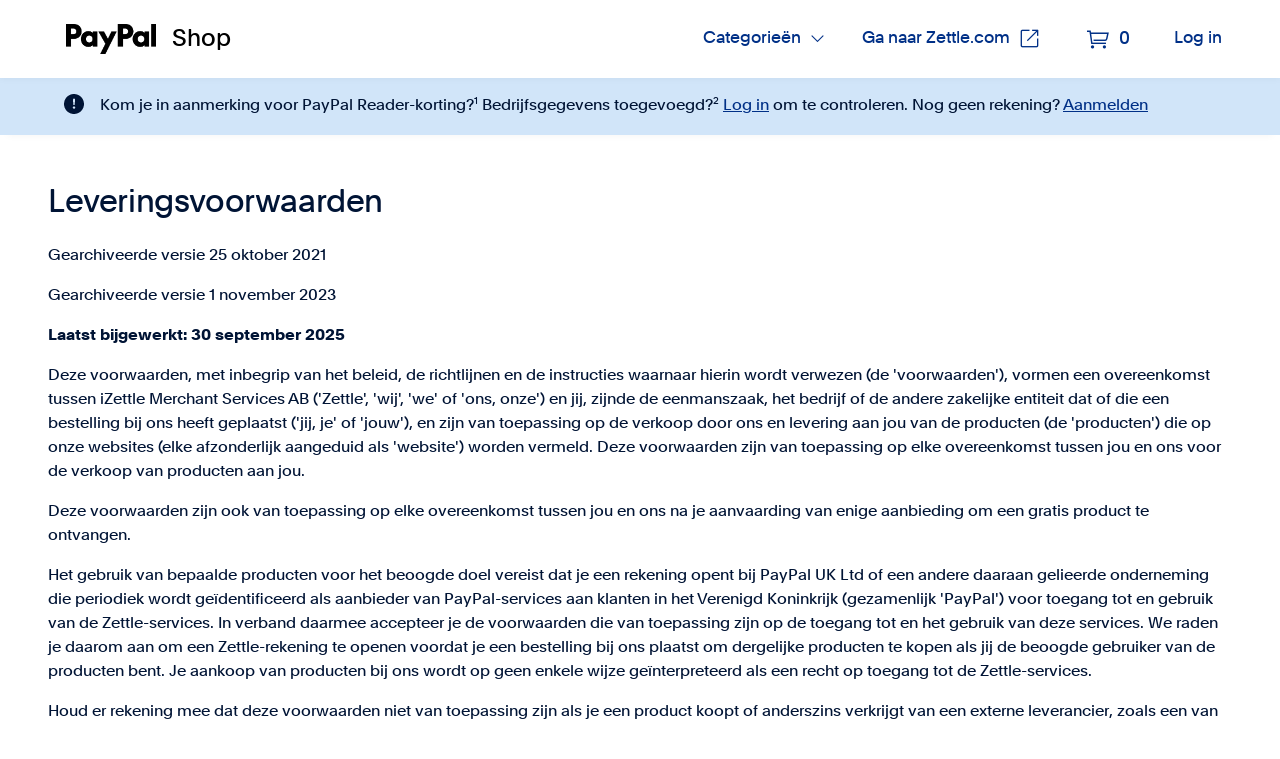

--- FILE ---
content_type: text/html; charset=UTF-8
request_url: https://shop.zettle.com/nl/algemene-voorwaarden
body_size: 59440
content:
<!DOCTYPE html>
<html lang="nl" style="overflow-y: scroll;">
<head>
    <meta charset="UTF-8">
    <title>Terms And Conditions | Zettle</title>

            

    <meta name="description" content="Zettle Terms and Conditions">
    <meta name="viewport" content="width=device-width, initial-scale=1">

        <meta name="keywords" content="zettle, terms, conditions">
    
        <meta name="robots" content="all">
    
        <link rel="canonical" href="https://shop.zettle.com/nl/algemene-voorwaarden" />
    
        <link rel="alternate" href="https://shop.zettle.com/nl/algemene-voorwaarden" hreflang="nl"/>
        <link rel="alternate" href="https://shop.zettle.com/dk/terms-and-conditions" hreflang="da"/>
        <link rel="alternate" href="https://shop.zettle.com/de/agb" hreflang="de"/>
        <link rel="alternate" href="https://shop.zettle.com/fi/terms-and-conditions" hreflang="fi"/>
        <link rel="alternate" href="https://shop.zettle.com/se/villkor" hreflang="sv"/>
        <link rel="alternate" href="https://shop.zettle.com/no/terms-and-conditions" hreflang="nb"/>
        <link rel="alternate" href="https://shop.zettle.com/fr/conditions-generales" hreflang="fr"/>
        <link rel="alternate" href="https://shop.zettle.com/mx/terminos-de-entrega" hreflang="es"/>
        <link rel="alternate" href="https://shop.zettle.com/svfi/terms-and-conditions" hreflang="sv-FI"/>
    
    <link rel="icon" type="image/x-icon" href="https://shop.zettle.com/media/favicon/stores/28/Frame_95900.png" />
    <link rel="shortcut icon" type="image/x-icon" href="https://shop.zettle.com/media/favicon/stores/28/Frame_95900.png" />

                        <link rel="preload" href="https://shop.zettle.com/media/whspa/nlnl.magento.magento-6e6ba048a1f6cfcbd2c6ca0a372cba86824c427d.js" as="script"/>
        
            
    <script src="https://js.braintreegateway.com/web/3.113.0/js/client.min.js"></script>
    <script src="https://js.braintreegateway.com/web/3.113.0/js/three-d-secure.min.js"></script>
    <script src="https://js.braintreegateway.com/web/3.113.0/js/hosted-fields.min.js"></script>
    <script src="https://js.braintreegateway.com/web/3.113.0/js/data-collector.min.js"></script>
    <script src="https://js.braintreegateway.com/web/3.113.0/js/local-payment.min.js"></script>
    <script src="https://js.braintreegateway.com/web/3.113.0/js/paypal-checkout.min.js"></script>

            <script src="https://www.googleoptimize.com/optimize.js?id=GTM-5SX6G6B"></script>
    
    <script>
        window.dataLayer = window.dataLayer || [];
        function gtag() { window.dataLayer.push(arguments); }
    </script>
</head>
<body>
    <div id="main"></div>
            <script>
            !function(e){var t={};function n(r){if(t[r])return t[r].exports;var i=t[r]={i:r,l:!1,exports:{}};return e[r].call(i.exports,i,i.exports,n),i.l=!0,i.exports}n.m=e,n.c=t,n.d=function(e,t,r){n.o(e,t)||Object.defineProperty(e,t,{enumerable:!0,get:r})},n.r=function(e){"undefined"!=typeof Symbol&&Symbol.toStringTag&&Object.defineProperty(e,Symbol.toStringTag,{value:"Module"}),Object.defineProperty(e,"__esModule",{value:!0})},n.t=function(e,t){if(1&t&&(e=n(e)),8&t)return e;if(4&t&&"object"==typeof e&&e&&e.__esModule)return e;var r=Object.create(null);if(n.r(r),Object.defineProperty(r,"default",{enumerable:!0,value:e}),2&t&&"string"!=typeof e)for(var i in e)n.d(r,i,function(t){return e[t]}.bind(null,i));return r},n.n=function(e){var t=e&&e.__esModule?function(){return e.default}:function(){return e};return n.d(t,"a",t),t},n.o=function(e,t){return Object.prototype.hasOwnProperty.call(e,t)},n.p="",n(n.s=91)}([function(e,t){var n=e.exports="undefined"!=typeof window&&window.Math==Math?window:"undefined"!=typeof self&&self.Math==Math?self:Function("return this")();"number"==typeof __g&&(__g=n)},function(e,t,n){var r=n(18)("wks"),i=n(19),o=n(0).Symbol,a="function"==typeof o;(e.exports=function(e){return r[e]||(r[e]=a&&o[e]||(a?o:i)("Symbol."+e))}).store=r},function(e,t){var n=e.exports={version:"2.6.9"};"number"==typeof __e&&(__e=n)},function(e,t,n){var r=n(10);e.exports=function(e){if(!r(e))throw TypeError(e+" is not an object!");return e}},function(e,t,n){var r=n(9),i=n(22);e.exports=n(5)?function(e,t,n){return r.f(e,t,i(1,n))}:function(e,t,n){return e[t]=n,e}},function(e,t,n){e.exports=!n(20)((function(){return 7!=Object.defineProperty({},"a",{get:function(){return 7}}).a}))},function(e,t){e.exports={}},function(e,t,n){var r=n(12);e.exports=function(e,t,n){if(r(e),void 0===t)return e;switch(n){case 1:return function(n){return e.call(t,n)};case 2:return function(n,r){return e.call(t,n,r)};case 3:return function(n,r,i){return e.call(t,n,r,i)}}return function(){return e.apply(t,arguments)}}},function(e,t,n){var r=n(0),i=n(2),o=n(4),a=n(14),s=n(7),c=function(e,t,n){var u,l,d,h,p=e&c.F,f=e&c.G,y=e&c.S,v=e&c.P,m=e&c.B,g=f?r:y?r[t]||(r[t]={}):(r[t]||{}).prototype,b=f?i:i[t]||(i[t]={}),w=b.prototype||(b.prototype={});for(u in f&&(n=t),n)d=((l=!p&&g&&void 0!==g[u])?g:n)[u],h=m&&l?s(d,r):v&&"function"==typeof d?s(Function.call,d):d,g&&a(g,u,d,e&c.U),b[u]!=d&&o(b,u,h),v&&w[u]!=d&&(w[u]=d)};r.core=i,c.F=1,c.G=2,c.S=4,c.P=8,c.B=16,c.W=32,c.U=64,c.R=128,e.exports=c},function(e,t,n){var r=n(3),i=n(55),o=n(56),a=Object.defineProperty;t.f=n(5)?Object.defineProperty:function(e,t,n){if(r(e),t=o(t,!0),r(n),i)try{return a(e,t,n)}catch(e){}if("get"in n||"set"in n)throw TypeError("Accessors not supported!");return"value"in n&&(e[t]=n.value),e}},function(e,t){e.exports=function(e){return"object"==typeof e?null!==e:"function"==typeof e}},function(e,t){var n;n=function(){return this}();try{n=n||new Function("return this")()}catch(e){"object"==typeof window&&(n=window)}e.exports=n},function(e,t){e.exports=function(e){if("function"!=typeof e)throw TypeError(e+" is not a function!");return e}},function(e,t){var n={}.toString;e.exports=function(e){return n.call(e).slice(8,-1)}},function(e,t,n){var r=n(0),i=n(4),o=n(15),a=n(19)("src"),s=n(57),c=(""+s).split("toString");n(2).inspectSource=function(e){return s.call(e)},(e.exports=function(e,t,n,s){var u="function"==typeof n;u&&(o(n,"name")||i(n,"name",t)),e[t]!==n&&(u&&(o(n,a)||i(n,a,e[t]?""+e[t]:c.join(String(t)))),e===r?e[t]=n:s?e[t]?e[t]=n:i(e,t,n):(delete e[t],i(e,t,n)))})(Function.prototype,"toString",(function(){return"function"==typeof this&&this[a]||s.call(this)}))},function(e,t){var n={}.hasOwnProperty;e.exports=function(e,t){return n.call(e,t)}},function(e,t){e.exports=!1},function(e,t,n){var r=n(13),i=n(1)("toStringTag"),o="Arguments"==r(function(){return arguments}());e.exports=function(e){var t,n,a;return void 0===e?"Undefined":null===e?"Null":"string"==typeof(n=function(e,t){try{return e[t]}catch(e){}}(t=Object(e),i))?n:o?r(t):"Object"==(a=r(t))&&"function"==typeof t.callee?"Arguments":a}},function(e,t,n){var r=n(2),i=n(0),o=i["__core-js_shared__"]||(i["__core-js_shared__"]={});(e.exports=function(e,t){return o[e]||(o[e]=void 0!==t?t:{})})("versions",[]).push({version:r.version,mode:n(16)?"pure":"global",copyright:"© 2019 Denis Pushkarev (zloirock.ru)"})},function(e,t){var n=0,r=Math.random();e.exports=function(e){return"Symbol(".concat(void 0===e?"":e,")_",(++n+r).toString(36))}},function(e,t){e.exports=function(e){try{return!!e()}catch(e){return!0}}},function(e,t,n){var r=n(10),i=n(0).document,o=r(i)&&r(i.createElement);e.exports=function(e){return o?i.createElement(e):{}}},function(e,t){e.exports=function(e,t){return{enumerable:!(1&e),configurable:!(2&e),writable:!(4&e),value:t}}},function(e,t,n){var r=n(24),i=Math.min;e.exports=function(e){return e>0?i(r(e),9007199254740991):0}},function(e,t){var n=Math.ceil,r=Math.floor;e.exports=function(e){return isNaN(e=+e)?0:(e>0?r:n)(e)}},function(e,t,n){var r=n(9).f,i=n(15),o=n(1)("toStringTag");e.exports=function(e,t,n){e&&!i(e=n?e:e.prototype,o)&&r(e,o,{configurable:!0,value:t})}},function(e,t){e.exports=function(e){if(null==e)throw TypeError("Can't call method on  "+e);return e}},function(e,t,n){var r=n(72),i=n(43);e.exports=Object.keys||function(e){return r(e,i)}},function(e,t,n){var r=n(42),i=n(26);e.exports=function(e){return r(i(e))}},function(e,t,n){var r=n(18)("keys"),i=n(19);e.exports=function(e){return r[e]||(r[e]=i(e))}},function(e,t,n){var r=n(26);e.exports=function(e){return Object(r(e))}},function(e,t,n){var r=n(3);e.exports=function(e,t,n,i){try{return i?t(r(n)[0],n[1]):t(n)}catch(t){var o=e.return;throw void 0!==o&&r(o.call(e)),t}}},function(e,t,n){var r=n(6),i=n(1)("iterator"),o=Array.prototype;e.exports=function(e){return void 0!==e&&(r.Array===e||o[i]===e)}},function(e,t,n){var r=n(17),i=n(1)("iterator"),o=n(6);e.exports=n(2).getIteratorMethod=function(e){if(null!=e)return e[i]||e["@@iterator"]||o[r(e)]}},function(e,t,n){var r=n(3),i=n(12),o=n(1)("species");e.exports=function(e,t){var n,a=r(e).constructor;return void 0===a||null==(n=r(a)[o])?t:i(n)}},function(e,t,n){var r,i,o,a=n(7),s=n(60),c=n(36),u=n(21),l=n(0),d=l.process,h=l.setImmediate,p=l.clearImmediate,f=l.MessageChannel,y=l.Dispatch,v=0,m={},g=function(){var e=+this;if(m.hasOwnProperty(e)){var t=m[e];delete m[e],t()}},b=function(e){g.call(e.data)};h&&p||(h=function(e){for(var t=[],n=1;arguments.length>n;)t.push(arguments[n++]);return m[++v]=function(){s("function"==typeof e?e:Function(e),t)},r(v),v},p=function(e){delete m[e]},"process"==n(13)(d)?r=function(e){d.nextTick(a(g,e,1))}:y&&y.now?r=function(e){y.now(a(g,e,1))}:f?(o=(i=new f).port2,i.port1.onmessage=b,r=a(o.postMessage,o,1)):l.addEventListener&&"function"==typeof postMessage&&!l.importScripts?(r=function(e){l.postMessage(e+"","*")},l.addEventListener("message",b,!1)):r="onreadystatechange"in u("script")?function(e){c.appendChild(u("script")).onreadystatechange=function(){c.removeChild(this),g.call(e)}}:function(e){setTimeout(a(g,e,1),0)}),e.exports={set:h,clear:p}},function(e,t,n){var r=n(0).document;e.exports=r&&r.documentElement},function(e,t,n){"use strict";var r=n(12);function i(e){var t,n;this.promise=new e((function(e,r){if(void 0!==t||void 0!==n)throw TypeError("Bad Promise constructor");t=e,n=r})),this.resolve=r(t),this.reject=r(n)}e.exports.f=function(e){return new i(e)}},function(e,t,n){var r=n(3),i=n(10),o=n(37);e.exports=function(e,t){if(r(e),i(t)&&t.constructor===e)return t;var n=o.f(e);return(0,n.resolve)(t),n.promise}},function(e,t,n){var r=n(1)("iterator"),i=!1;try{var o=[7][r]();o.return=function(){i=!0},Array.from(o,(function(){throw 2}))}catch(e){}e.exports=function(e,t){if(!t&&!i)return!1;var n=!1;try{var o=[7],a=o[r]();a.next=function(){return{done:n=!0}},o[r]=function(){return a},e(o)}catch(e){}return n}},function(e,t,n){"use strict";var r=n(68)(!0);n(41)(String,"String",(function(e){this._t=String(e),this._i=0}),(function(){var e,t=this._t,n=this._i;return n>=t.length?{value:void 0,done:!0}:(e=r(t,n),this._i+=e.length,{value:e,done:!1})}))},function(e,t,n){"use strict";var r=n(16),i=n(8),o=n(14),a=n(4),s=n(6),c=n(69),u=n(25),l=n(75),d=n(1)("iterator"),h=!([].keys&&"next"in[].keys()),p=function(){return this};e.exports=function(e,t,n,f,y,v,m){c(n,t,f);var g,b,w,_=function(e){if(!h&&e in C)return C[e];switch(e){case"keys":case"values":return function(){return new n(this,e)}}return function(){return new n(this,e)}},A=t+" Iterator",E="values"==y,P=!1,C=e.prototype,k=C[d]||C["@@iterator"]||y&&C[y],S=k||_(y),T=y?E?_("entries"):S:void 0,O="Array"==t&&C.entries||k;if(O&&(w=l(O.call(new e)))!==Object.prototype&&w.next&&(u(w,A,!0),r||"function"==typeof w[d]||a(w,d,p)),E&&k&&"values"!==k.name&&(P=!0,S=function(){return k.call(this)}),r&&!m||!h&&!P&&C[d]||a(C,d,S),s[t]=S,s[A]=p,y)if(g={values:E?S:_("values"),keys:v?S:_("keys"),entries:T},m)for(b in g)b in C||o(C,b,g[b]);else i(i.P+i.F*(h||P),t,g);return g}},function(e,t,n){var r=n(13);e.exports=Object("z").propertyIsEnumerable(0)?Object:function(e){return"String"==r(e)?e.split(""):Object(e)}},function(e,t){e.exports="constructor,hasOwnProperty,isPrototypeOf,propertyIsEnumerable,toLocaleString,toString,valueOf".split(",")},function(e,t,n){"use strict";(function(e,r,i){function o(e){return(o="function"==typeof Symbol&&"symbol"==typeof Symbol.iterator?function(e){return typeof e}:function(e){return e&&"function"==typeof Symbol&&e.constructor===Symbol&&e!==Symbol.prototype?"symbol":typeof e})(e)}
/*! *****************************************************************************
Copyright (c) Microsoft Corporation. All rights reserved.
Licensed under the Apache License, Version 2.0 (the "License"); you may not use
this file except in compliance with the License. You may obtain a copy of the
License at http://www.apache.org/licenses/LICENSE-2.0

THIS CODE IS PROVIDED ON AN *AS IS* BASIS, WITHOUT WARRANTIES OR CONDITIONS OF ANY
KIND, EITHER EXPRESS OR IMPLIED, INCLUDING WITHOUT LIMITATION ANY IMPLIED
WARRANTIES OR CONDITIONS OF TITLE, FITNESS FOR A PARTICULAR PURPOSE,
MERCHANTABLITY OR NON-INFRINGEMENT.

See the Apache Version 2.0 License for specific language governing permissions
and limitations under the License.
***************************************************************************** */n.d(t,"a",(function(){return ai}));var a=function(e,t){return(a=Object.setPrototypeOf||{__proto__:[]}instanceof Array&&function(e,t){e.__proto__=t}||function(e,t){for(var n in t)t.hasOwnProperty(n)&&(e[n]=t[n])})(e,t)},s=function(){return(s=Object.assign||function(e){for(var t,n=1,r=arguments.length;n<r;n++)for(var i in t=arguments[n])Object.prototype.hasOwnProperty.call(t,i)&&(e[i]=t[i]);return e}).apply(this,arguments)};function c(e,t){var n={};for(var r in e)Object.prototype.hasOwnProperty.call(e,r)&&t.indexOf(r)<0&&(n[r]=e[r]);if(null!=e&&"function"==typeof Object.getOwnPropertySymbols){var i=0;for(r=Object.getOwnPropertySymbols(e);i<r.length;i++)t.indexOf(r[i])<0&&Object.prototype.propertyIsEnumerable.call(e,r[i])&&(n[r[i]]=e[r[i]])}return n}function u(e,t,n,r){return new(n||(n=Promise))((function(i,o){function a(e){try{c(r.next(e))}catch(e){o(e)}}function s(e){try{c(r.throw(e))}catch(e){o(e)}}function c(e){var t;e.done?i(e.value):(t=e.value,t instanceof n?t:new n((function(e){e(t)}))).then(a,s)}c((r=r.apply(e,t||[])).next())}))}function l(e,t){var n,r,i,o,a={label:0,sent:function(){if(1&i[0])throw i[1];return i[1]},trys:[],ops:[]};return o={next:s(0),throw:s(1),return:s(2)},"function"==typeof Symbol&&(o[Symbol.iterator]=function(){return this}),o;function s(o){return function(s){return function(o){if(n)throw new TypeError("Generator is already executing.");for(;a;)try{if(n=1,r&&(i=2&o[0]?r.return:o[0]?r.throw||((i=r.return)&&i.call(r),0):r.next)&&!(i=i.call(r,o[1])).done)return i;switch(r=0,i&&(o=[2&o[0],i.value]),o[0]){case 0:case 1:i=o;break;case 4:return a.label++,{value:o[1],done:!1};case 5:a.label++,r=o[1],o=[0];continue;case 7:o=a.ops.pop(),a.trys.pop();continue;default:if(!((i=(i=a.trys).length>0&&i[i.length-1])||6!==o[0]&&2!==o[0])){a=0;continue}if(3===o[0]&&(!i||o[1]>i[0]&&o[1]<i[3])){a.label=o[1];break}if(6===o[0]&&a.label<i[1]){a.label=i[1],i=o;break}if(i&&a.label<i[2]){a.label=i[2],a.ops.push(o);break}i[2]&&a.ops.pop(),a.trys.pop();continue}o=t.call(e,a)}catch(e){o=[6,e],r=0}finally{n=i=0}if(5&o[0])throw o[1];return{value:o[0]?o[1]:void 0,done:!0}}([o,s])}}}var d="undefined"!=typeof globalThis?globalThis:"undefined"!=typeof window?window:void 0!==e?e:"undefined"!=typeof self?self:{};function h(e){return e&&e.__esModule&&Object.prototype.hasOwnProperty.call(e,"default")?e.default:e}function p(e,t){return e(t={exports:{}},t.exports),t.exports}var f,y,v=function(e){return e&&e.Math==Math&&e},m=v("object"==("undefined"==typeof globalThis?"undefined":o(globalThis))&&globalThis)||v("object"==("undefined"==typeof window?"undefined":o(window))&&window)||v("object"==("undefined"==typeof self?"undefined":o(self))&&self)||v("object"==o(d)&&d)||function(){return this}()||Function("return this")(),g=function(e){try{return!!e()}catch(e){return!0}},b=!g((function(){return 7!=Object.defineProperty({},1,{get:function(){return 7}})[1]})),w={}.propertyIsEnumerable,_=Object.getOwnPropertyDescriptor,A={f:_&&!w.call({1:2},1)?function(e){var t=_(this,e);return!!t&&t.enumerable}:w},E=function(e,t){return{enumerable:!(1&e),configurable:!(2&e),writable:!(4&e),value:t}},P={}.toString,C=function(e){return P.call(e).slice(8,-1)},k="".split,S=g((function(){return!Object("z").propertyIsEnumerable(0)}))?function(e){return"String"==C(e)?k.call(e,""):Object(e)}:Object,T=function(e){if(null==e)throw TypeError("Can't call method on "+e);return e},O=function(e){return S(T(e))},L=function(e){return"function"==typeof e},x=function(e){return"object"==o(e)?null!==e:L(e)},D=function(e){return L(e)?e:void 0},R=function(e,t){return arguments.length<2?D(m[e]):m[e]&&m[e][t]},I=R("navigator","userAgent")||"",U=m.process,j=m.Deno,F=U&&U.versions||j&&j.version,M=F&&F.v8;M?y=(f=M.split("."))[0]<4?1:f[0]+f[1]:I&&(!(f=I.match(/Edge\/(\d+)/))||f[1]>=74)&&(f=I.match(/Chrome\/(\d+)/))&&(y=f[1]);var N=y&&+y,z=!!Object.getOwnPropertySymbols&&!g((function(){var e=Symbol();return!String(e)||!(Object(e)instanceof Symbol)||!Symbol.sham&&N&&N<41})),B=z&&!Symbol.sham&&"symbol"==o(Symbol.iterator),Y=B?function(e){return"symbol"==o(e)}:function(e){var t=R("Symbol");return L(t)&&Object(e)instanceof t},H=function(e){try{return String(e)}catch(e){return"Object"}},V=function(e){if(L(e))return e;throw TypeError(H(e)+" is not a function")},W=function(e,t){var n=e[t];return null==n?void 0:V(n)},q=function(e,t){try{Object.defineProperty(m,e,{value:t,configurable:!0,writable:!0})}catch(n){m[e]=t}return t},G=m["__core-js_shared__"]||q("__core-js_shared__",{}),Z=p((function(e){(e.exports=function(e,t){return G[e]||(G[e]=void 0!==t?t:{})})("versions",[]).push({version:"3.18.3",mode:"global",copyright:"© 2021 Denis Pushkarev (zloirock.ru)"})})),J=function(e){return Object(T(e))},K={}.hasOwnProperty,X=Object.hasOwn||function(e,t){return K.call(J(e),t)},$=0,Q=Math.random(),ee=function(e){return"Symbol("+String(void 0===e?"":e)+")_"+(++$+Q).toString(36)},te=Z("wks"),ne=m.Symbol,re=B?ne:ne&&ne.withoutSetter||ee,ie=function(e){return X(te,e)&&(z||"string"==typeof te[e])||(z&&X(ne,e)?te[e]=ne[e]:te[e]=re("Symbol."+e)),te[e]},oe=ie("toPrimitive"),ae=function(e){var t=function(e,t){if(!x(e)||Y(e))return e;var n,r=W(e,oe);if(r){if(void 0===t&&(t="default"),n=r.call(e,t),!x(n)||Y(n))return n;throw TypeError("Can't convert object to primitive value")}return void 0===t&&(t="number"),function(e,t){var n,r;if("string"===t&&L(n=e.toString)&&!x(r=n.call(e)))return r;if(L(n=e.valueOf)&&!x(r=n.call(e)))return r;if("string"!==t&&L(n=e.toString)&&!x(r=n.call(e)))return r;throw TypeError("Can't convert object to primitive value")}(e,t)}(e,"string");return Y(t)?t:String(t)},se=m.document,ce=x(se)&&x(se.createElement),ue=function(e){return ce?se.createElement(e):{}},le=!b&&!g((function(){return 7!=Object.defineProperty(ue("div"),"a",{get:function(){return 7}}).a})),de=Object.getOwnPropertyDescriptor,he={f:b?de:function(e,t){if(e=O(e),t=ae(t),le)try{return de(e,t)}catch(e){}if(X(e,t))return E(!A.f.call(e,t),e[t])}},pe=function(e){if(x(e))return e;throw TypeError(String(e)+" is not an object")},fe=Object.defineProperty,ye={f:b?fe:function(e,t,n){if(pe(e),t=ae(t),pe(n),le)try{return fe(e,t,n)}catch(e){}if("get"in n||"set"in n)throw TypeError("Accessors not supported");return"value"in n&&(e[t]=n.value),e}},ve=b?function(e,t,n){return ye.f(e,t,E(1,n))}:function(e,t,n){return e[t]=n,e},me=Function.toString;L(G.inspectSource)||(G.inspectSource=function(e){return me.call(e)});var ge,be,we,_e=G.inspectSource,Ae=m.WeakMap,Ee=L(Ae)&&/native code/.test(_e(Ae)),Pe=Z("keys"),Ce=function(e){return Pe[e]||(Pe[e]=ee(e))},ke={},Se=m.WeakMap;if(Ee||G.state){var Te=G.state||(G.state=new Se),Oe=Te.get,Le=Te.has,xe=Te.set;ge=function(e,t){if(Le.call(Te,e))throw new TypeError("Object already initialized");return t.facade=e,xe.call(Te,e,t),t},be=function(e){return Oe.call(Te,e)||{}},we=function(e){return Le.call(Te,e)}}else{var De=Ce("state");ke[De]=!0,ge=function(e,t){if(X(e,De))throw new TypeError("Object already initialized");return t.facade=e,ve(e,De,t),t},be=function(e){return X(e,De)?e[De]:{}},we=function(e){return X(e,De)}}var Re={set:ge,get:be,has:we,enforce:function(e){return we(e)?be(e):ge(e,{})},getterFor:function(e){return function(t){var n;if(!x(t)||(n=be(t)).type!==e)throw TypeError("Incompatible receiver, "+e+" required");return n}}},Ie=Function.prototype,Ue=b&&Object.getOwnPropertyDescriptor,je=X(Ie,"name"),Fe={EXISTS:je,PROPER:je&&"something"===function(){}.name,CONFIGURABLE:je&&(!b||b&&Ue(Ie,"name").configurable)},Me=p((function(e){var t=Fe.CONFIGURABLE,n=Re.get,r=Re.enforce,i=String(String).split("String");(e.exports=function(e,n,o,a){var s,c=!!a&&!!a.unsafe,u=!!a&&!!a.enumerable,l=!!a&&!!a.noTargetGet,d=a&&void 0!==a.name?a.name:n;L(o)&&("Symbol("===String(d).slice(0,7)&&(d="["+String(d).replace(/^Symbol\(([^)]*)\)/,"$1")+"]"),(!X(o,"name")||t&&o.name!==d)&&ve(o,"name",d),(s=r(o)).source||(s.source=i.join("string"==typeof d?d:""))),e!==m?(c?!l&&e[n]&&(u=!0):delete e[n],u?e[n]=o:ve(e,n,o)):u?e[n]=o:q(n,o)})(Function.prototype,"toString",(function(){return L(this)&&n(this).source||_e(this)}))})),Ne=Math.ceil,ze=Math.floor,Be=function(e){var t=+e;return t!=t||0===t?0:(t>0?ze:Ne)(t)},Ye=Math.max,He=Math.min,Ve=Math.min,We=function(e){return e>0?Ve(Be(e),9007199254740991):0},qe=function(e){return We(e.length)},Ge=function(e){return function(t,n,r){var i,o=O(t),a=qe(o),s=function(e,t){var n=Be(e);return n<0?Ye(n+t,0):He(n,t)}(r,a);if(e&&n!=n){for(;a>s;)if((i=o[s++])!=i)return!0}else for(;a>s;s++)if((e||s in o)&&o[s]===n)return e||s||0;return!e&&-1}},Ze={includes:Ge(!0),indexOf:Ge(!1)},Je=Ze.indexOf,Ke=function(e,t){var n,r=O(e),i=0,o=[];for(n in r)!X(ke,n)&&X(r,n)&&o.push(n);for(;t.length>i;)X(r,n=t[i++])&&(~Je(o,n)||o.push(n));return o},Xe=["constructor","hasOwnProperty","isPrototypeOf","propertyIsEnumerable","toLocaleString","toString","valueOf"],$e=Xe.concat("length","prototype"),Qe={f:Object.getOwnPropertyNames||function(e){return Ke(e,$e)}},et={f:Object.getOwnPropertySymbols},tt=R("Reflect","ownKeys")||function(e){var t=Qe.f(pe(e)),n=et.f;return n?t.concat(n(e)):t},nt=function(e,t){for(var n=tt(t),r=ye.f,i=he.f,o=0;o<n.length;o++){var a=n[o];X(e,a)||r(e,a,i(t,a))}},rt=/#|\.prototype\./,it=function(e,t){var n=at[ot(e)];return n==ct||n!=st&&(L(t)?g(t):!!t)},ot=it.normalize=function(e){return String(e).replace(rt,".").toLowerCase()},at=it.data={},st=it.NATIVE="N",ct=it.POLYFILL="P",ut=it,lt=he.f,dt=function(e,t){var n,r,i,a,s,c=e.target,u=e.global,l=e.stat;if(n=u?m:l?m[c]||q(c,{}):(m[c]||{}).prototype)for(r in t){if(a=t[r],i=e.noTargetGet?(s=lt(n,r))&&s.value:n[r],!ut(u?r:c+(l?".":"#")+r,e.forced)&&void 0!==i){if(o(a)==o(i))continue;nt(a,i)}(e.sham||i&&i.sham)&&ve(a,"sham",!0),Me(n,r,a,e)}},ht={};ht[ie("toStringTag")]="z";var pt,ft="[object z]"===String(ht),yt=ie("toStringTag"),vt="Arguments"==C(function(){return arguments}()),mt=ft?C:function(e){var t,n,r;return void 0===e?"Undefined":null===e?"Null":"string"==typeof(n=function(e,t){try{return e[t]}catch(e){}}(t=Object(e),yt))?n:vt?C(t):"Object"==(r=C(t))&&L(t.callee)?"Arguments":r},gt=function(e){if("Symbol"===mt(e))throw TypeError("Cannot convert a Symbol value to a string");return String(e)},bt=ie("match"),wt=function(e){if(function(e){var t;return x(e)&&(void 0!==(t=e[bt])?!!t:"RegExp"==C(e))}(e))throw TypeError("The method doesn't accept regular expressions");return e},_t=ie("match"),At=function(e){var t=/./;try{"/./"[e](t)}catch(n){try{return t[_t]=!1,"/./"[e](t)}catch(e){}}return!1},Et=he.f,Pt="".startsWith,Ct=Math.min,kt=At("startsWith"),St=!(kt||(pt=Et(String.prototype,"startsWith"),!pt||pt.writable));dt({target:"String",proto:!0,forced:!St&&!kt},{startsWith:function(e){var t=gt(T(this));wt(e);var n=We(Ct(arguments.length>1?arguments[1]:void 0,t.length)),r=gt(e);return Pt?Pt.call(t,r,n):t.slice(n,n+r.length)===r}});var Tt=function(e,t,n){if(V(e),void 0===t)return e;switch(n){case 0:return function(){return e.call(t)};case 1:return function(n){return e.call(t,n)};case 2:return function(n,r){return e.call(t,n,r)};case 3:return function(n,r,i){return e.call(t,n,r,i)}}return function(){return e.apply(t,arguments)}},Ot=Function.call,Lt=function(e,t,n){return Tt(Ot,m[e].prototype[t],n)};Lt("String","startsWith");var xt,Dt=function(e){return function(t,n){var r,i,o=gt(T(t)),a=Be(n),s=o.length;return a<0||a>=s?e?"":void 0:(r=o.charCodeAt(a))<55296||r>56319||a+1===s||(i=o.charCodeAt(a+1))<56320||i>57343?e?o.charAt(a):r:e?o.slice(a,a+2):i-56320+(r-55296<<10)+65536}},Rt={codeAt:Dt(!1),charAt:Dt(!0)},It=Object.keys||function(e){return Ke(e,Xe)},Ut=b?Object.defineProperties:function(e,t){pe(e);for(var n,r=It(t),i=r.length,o=0;i>o;)ye.f(e,n=r[o++],t[n]);return e},jt=R("document","documentElement"),Ft=Ce("IE_PROTO"),Mt=function(){},Nt=function(e){return"<script>"+e+"<\/script>"},zt=function(e){e.write(Nt("")),e.close();var t=e.parentWindow.Object;return e=null,t},Bt=function(){try{xt=new ActiveXObject("htmlfile")}catch(e){}var e,t;Bt="undefined"!=typeof document?document.domain&&xt?zt(xt):((t=ue("iframe")).style.display="none",jt.appendChild(t),t.src=String("javascript:"),(e=t.contentWindow.document).open(),e.write(Nt("document.F=Object")),e.close(),e.F):zt(xt);for(var n=Xe.length;n--;)delete Bt.prototype[Xe[n]];return Bt()};ke[Ft]=!0;var Yt,Ht,Vt,Wt=Object.create||function(e,t){var n;return null!==e?(Mt.prototype=pe(e),n=new Mt,Mt.prototype=null,n[Ft]=e):n=Bt(),void 0===t?n:Ut(n,t)},qt=!g((function(){function e(){}return e.prototype.constructor=null,Object.getPrototypeOf(new e)!==e.prototype})),Gt=Ce("IE_PROTO"),Zt=Object.prototype,Jt=qt?Object.getPrototypeOf:function(e){var t=J(e);if(X(t,Gt))return t[Gt];var n=t.constructor;return L(n)&&t instanceof n?n.prototype:t instanceof Object?Zt:null},Kt=ie("iterator"),Xt=!1;[].keys&&("next"in(Vt=[].keys())?(Ht=Jt(Jt(Vt)))!==Object.prototype&&(Yt=Ht):Xt=!0),(null==Yt||g((function(){var e={};return Yt[Kt].call(e)!==e})))&&(Yt={}),L(Yt[Kt])||Me(Yt,Kt,(function(){return this}));var $t={IteratorPrototype:Yt,BUGGY_SAFARI_ITERATORS:Xt},Qt=ye.f,en=ie("toStringTag"),tn=function(e,t,n){e&&!X(e=n?e:e.prototype,en)&&Qt(e,en,{configurable:!0,value:t})},nn={},rn=$t.IteratorPrototype,on=function(){return this},an=Object.setPrototypeOf||("__proto__"in{}?function(){var e,t=!1,n={};try{(e=Object.getOwnPropertyDescriptor(Object.prototype,"__proto__").set).call(n,[]),t=n instanceof Array}catch(e){}return function(n,r){return pe(n),function(e){if("object"==o(e)||L(e))return e;throw TypeError("Can't set "+String(e)+" as a prototype")}(r),t?e.call(n,r):n.__proto__=r,n}}():void 0),sn=$t.IteratorPrototype,cn=$t.BUGGY_SAFARI_ITERATORS,un=ie("iterator"),ln=function(){return this},dn=Rt.charAt,hn=Re.set,pn=Re.getterFor("String Iterator");!function(e,t,n,r,i,o,a){!function(e,t,n){var r="String Iterator";e.prototype=Wt(rn,{next:E(1,n)}),tn(e,r,!1),nn[r]=on}(n,0,(function(){var e,t=pn(this),n=t.string,r=t.index;return r>=n.length?{value:void 0,done:!0}:(e=dn(n,r),t.index+=e.length,{value:e,done:!1})}));var s,c=function(e){if(e===i&&d)return d;if(!cn&&e in u)return u[e];switch(e){case"keys":case"values":case"entries":return function(){return new n(this,e)}}return function(){return new n(this)}},u=e.prototype,l=u[un]||u["@@iterator"]||i,d=!cn&&l||c(i);l&&(s=Jt(l.call(new e)))!==Object.prototype&&s.next&&(Jt(s)!==sn&&(an?an(s,sn):L(s[un])||Me(s,un,ln)),tn(s,"String Iterator",!0)),u[un]!==d&&Me(u,un,d,{name:i}),nn[t]=d}(String,"String",(function(e){hn(this,{type:"String Iterator",string:gt(e),index:0})}));var fn=function(e,t,n,r){try{return r?t(pe(n)[0],n[1]):t(n)}catch(t){!function(e,t,n){var r;pe(e);try{if(!(r=W(e,"return")))throw n;r=r.call(e)}catch(e){!0,r=e}throw n}(e,0,t)}},yn=ie("iterator"),vn=Array.prototype,mn=function(e){return void 0!==e&&(nn.Array===e||vn[yn]===e)},gn=[],bn=R("Reflect","construct"),wn=/^\s*(?:class|function)\b/,_n=wn.exec,An=!wn.exec((function(){})),En=function(e){if(!L(e))return!1;try{return bn(Object,gn,e),!0}catch(e){return!1}},Pn=!bn||g((function(){var e;return En(En.call)||!En(Object)||!En((function(){e=!0}))||e}))?function(e){if(!L(e))return!1;switch(mt(e)){case"AsyncFunction":case"GeneratorFunction":case"AsyncGeneratorFunction":return!1}return An||!!_n.call(wn,_e(e))}:En,Cn=function(e,t,n){var r=ae(t);r in e?ye.f(e,r,E(0,n)):e[r]=n},kn=ie("iterator"),Sn=function(e){if(null!=e)return W(e,kn)||W(e,"@@iterator")||nn[mt(e)]},Tn=function(e,t){var n=arguments.length<2?Sn(e):t;if(V(n))return pe(n.call(e));throw TypeError(String(e)+" is not iterable")},On=ie("iterator"),Ln=!1;try{var xn=0,Dn={next:function(){return{done:!!xn++}},return:function(){Ln=!0}};Dn[On]=function(){return this},Array.from(Dn,(function(){throw 2}))}catch(e){}var Rn=!function(e,t){if(!Ln)return!1;var n=!1;try{var r={};r[On]=function(){return{next:function(){return{done:n=!0}}}},function(e){Array.from(e)}(r)}catch(e){}return n}();dt({target:"Array",stat:!0,forced:Rn},{from:function(e){var t=J(e),n=Pn(this),r=arguments.length,i=r>1?arguments[1]:void 0,o=void 0!==i;o&&(i=Tt(i,r>2?arguments[2]:void 0,2));var a,s,c,u,l,d,h=Sn(t),p=0;if(!h||this==Array&&mn(h))for(a=qe(t),s=n?new this(a):Array(a);a>p;p++)d=o?i(t[p],p):t[p],Cn(s,p,d);else for(l=(u=Tn(t,h)).next,s=n?new this:[];!(c=l.call(u)).done;p++)d=o?fn(u,i,[c.value,p],!0):c.value,Cn(s,p,d);return s.length=p,s}}),m.Array.from;var In,Un,jn,Fn="undefined"!=typeof ArrayBuffer&&"undefined"!=typeof DataView,Mn=ye.f,Nn=m.Int8Array,zn=Nn&&Nn.prototype,Bn=m.Uint8ClampedArray,Yn=Bn&&Bn.prototype,Hn=Nn&&Jt(Nn),Vn=zn&&Jt(zn),Wn=Object.prototype,qn=Wn.isPrototypeOf,Gn=ie("toStringTag"),Zn=ee("TYPED_ARRAY_TAG"),Jn=ee("TYPED_ARRAY_CONSTRUCTOR"),Kn=Fn&&!!an&&"Opera"!==mt(m.opera),Xn=!1,$n={Int8Array:1,Uint8Array:1,Uint8ClampedArray:1,Int16Array:2,Uint16Array:2,Int32Array:4,Uint32Array:4,Float32Array:4,Float64Array:8},Qn={BigInt64Array:8,BigUint64Array:8},er=function(e){if(!x(e))return!1;var t=mt(e);return X($n,t)||X(Qn,t)};for(In in $n)(jn=(Un=m[In])&&Un.prototype)?ve(jn,Jn,Un):Kn=!1;for(In in Qn)(jn=(Un=m[In])&&Un.prototype)&&ve(jn,Jn,Un);if((!Kn||!L(Hn)||Hn===Function.prototype)&&(Hn=function(){throw TypeError("Incorrect invocation")},Kn))for(In in $n)m[In]&&an(m[In],Hn);if((!Kn||!Vn||Vn===Wn)&&(Vn=Hn.prototype,Kn))for(In in $n)m[In]&&an(m[In].prototype,Vn);if(Kn&&Jt(Yn)!==Vn&&an(Yn,Vn),b&&!X(Vn,Gn))for(In in Xn=!0,Mn(Vn,Gn,{get:function(){return x(this)?this[Zn]:void 0}}),$n)m[In]&&ve(m[In],Zn,In);var tr={NATIVE_ARRAY_BUFFER_VIEWS:Kn,TYPED_ARRAY_CONSTRUCTOR:Jn,TYPED_ARRAY_TAG:Xn&&Zn,aTypedArray:function(e){if(er(e))return e;throw TypeError("Target is not a typed array")},aTypedArrayConstructor:function(e){if(L(e)&&(!an||qn.call(Hn,e)))return e;throw TypeError(H(e)+" is not a typed array constructor")},exportTypedArrayMethod:function(e,t,n){if(b){if(n)for(var r in $n){var i=m[r];if(i&&X(i.prototype,e))try{delete i.prototype[e]}catch(e){}}Vn[e]&&!n||Me(Vn,e,n?t:Kn&&zn[e]||t)}},exportTypedArrayStaticMethod:function(e,t,n){var r,i;if(b){if(an){if(n)for(r in $n)if((i=m[r])&&X(i,e))try{delete i[e]}catch(e){}if(Hn[e]&&!n)return;try{return Me(Hn,e,n?t:Kn&&Hn[e]||t)}catch(e){}}for(r in $n)!(i=m[r])||i[e]&&!n||Me(i,e,t)}},isView:function(e){if(!x(e))return!1;var t=mt(e);return"DataView"===t||X($n,t)||X(Qn,t)},isTypedArray:er,TypedArray:Hn,TypedArrayPrototype:Vn},nr=ie("species"),rr=tr.TYPED_ARRAY_CONSTRUCTOR,ir=tr.aTypedArrayConstructor,or=tr.aTypedArray,ar=[].slice;(0,tr.exportTypedArrayMethod)("slice",(function(e,t){for(var n=ar.call(or(this),e,t),r=ir(function(e,t){var n,r=pe(e).constructor;return void 0===r||null==(n=pe(r)[nr])?t:function(e){if(Pn(e))return e;throw TypeError(H(e)+" is not a constructor")}(n)}(this,this[rr])),i=0,o=n.length,a=new r(o);o>i;)a[i]=n[i++];return a}),g((function(){new Int8Array(1).slice()})));var sr=ie("unscopables"),cr=Array.prototype;null==cr[sr]&&ye.f(cr,sr,{configurable:!0,value:Wt(null)});var ur=Ze.includes;function lr(e){var t=this.constructor;return this.then((function(n){return t.resolve(e()).then((function(){return n}))}),(function(n){return t.resolve(e()).then((function(){return t.reject(n)}))}))}function dr(e){return new this((function(t,n){if(!e||void 0===e.length)return n(new TypeError(o(e)+" "+e+" is not iterable(cannot read property Symbol(Symbol.iterator))"));var r=Array.prototype.slice.call(e);if(0===r.length)return t([]);var i=r.length;function a(e,n){if(n&&("object"==o(n)||"function"==typeof n)){var s=n.then;if("function"==typeof s)return void s.call(n,(function(t){a(e,t)}),(function(n){r[e]={status:"rejected",reason:n},0==--i&&t(r)}))}r[e]={status:"fulfilled",value:n},0==--i&&t(r)}for(var s=0;s<r.length;s++)a(s,r[s])}))}dt({target:"Array",proto:!0},{includes:function(e){return ur(this,e,arguments.length>1?arguments[1]:void 0)}}),cr[sr].includes=!0,Lt("Array","includes"),dt({target:"String",proto:!0,forced:!At("includes")},{includes:function(e){return!!~gt(T(this)).indexOf(gt(wt(e)),arguments.length>1?arguments[1]:void 0)}}),Lt("String","includes");var hr=setTimeout;function pr(e){return Boolean(e&&void 0!==e.length)}function fr(){}function yr(e){if(!(this instanceof yr))throw new TypeError("Promises must be constructed via new");if("function"!=typeof e)throw new TypeError("not a function");this._state=0,this._handled=!1,this._value=void 0,this._deferreds=[],_r(e,this)}function vr(e,t){for(;3===e._state;)e=e._value;0!==e._state?(e._handled=!0,yr._immediateFn((function(){var n=1===e._state?t.onFulfilled:t.onRejected;if(null!==n){var r;try{r=n(e._value)}catch(e){return void gr(t.promise,e)}mr(t.promise,r)}else(1===e._state?mr:gr)(t.promise,e._value)}))):e._deferreds.push(t)}function mr(e,t){try{if(t===e)throw new TypeError("A promise cannot be resolved with itself.");if(t&&("object"==o(t)||"function"==typeof t)){var n=t.then;if(t instanceof yr)return e._state=3,e._value=t,void br(e);if("function"==typeof n)return void _r((r=n,i=t,function(){r.apply(i,arguments)}),e)}e._state=1,e._value=t,br(e)}catch(t){gr(e,t)}var r,i}function gr(e,t){e._state=2,e._value=t,br(e)}function br(e){2===e._state&&0===e._deferreds.length&&yr._immediateFn((function(){e._handled||yr._unhandledRejectionFn(e._value)}));for(var t=0,n=e._deferreds.length;t<n;t++)vr(e,e._deferreds[t]);e._deferreds=null}function wr(e,t,n){this.onFulfilled="function"==typeof e?e:null,this.onRejected="function"==typeof t?t:null,this.promise=n}function _r(e,t){var n=!1;try{e((function(e){n||(n=!0,mr(t,e))}),(function(e){n||(n=!0,gr(t,e))}))}catch(e){if(n)return;n=!0,gr(t,e)}}yr.prototype.catch=function(e){return this.then(null,e)},yr.prototype.then=function(e,t){var n=new this.constructor(fr);return vr(this,new wr(e,t,n)),n},yr.prototype.finally=lr,yr.all=function(e){return new yr((function(t,n){if(!pr(e))return n(new TypeError("Promise.all accepts an array"));var r=Array.prototype.slice.call(e);if(0===r.length)return t([]);var i=r.length;function a(e,s){try{if(s&&("object"==o(s)||"function"==typeof s)){var c=s.then;if("function"==typeof c)return void c.call(s,(function(t){a(e,t)}),n)}r[e]=s,0==--i&&t(r)}catch(e){n(e)}}for(var s=0;s<r.length;s++)a(s,r[s])}))},yr.allSettled=dr,yr.resolve=function(e){return e&&"object"==o(e)&&e.constructor===yr?e:new yr((function(t){t(e)}))},yr.reject=function(e){return new yr((function(t,n){n(e)}))},yr.race=function(e){return new yr((function(t,n){if(!pr(e))return n(new TypeError("Promise.race accepts an array"));for(var r=0,i=e.length;r<i;r++)yr.resolve(e[r]).then(t,n)}))},yr._immediateFn="function"==typeof r&&function(e){r(e)}||function(e){hr(e,0)},yr._unhandledRejectionFn=function(e){"undefined"!=typeof console&&console&&console.warn("Possible Unhandled Promise Rejection:",e)};var Ar=function(){if("undefined"!=typeof self)return self;if("undefined"!=typeof window)return window;if(void 0!==e)return e;throw new Error("unable to locate global object")}();"function"!=typeof Ar.Promise?Ar.Promise=yr:Ar.Promise.prototype.finally?Ar.Promise.allSettled||(Ar.Promise.allSettled=dr):Ar.Promise.prototype.finally=lr,function(e){function t(){}function n(e,t){if(e=void 0===e?"utf-8":e,t=void 0===t?{fatal:!1}:t,-1===o.indexOf(e.toLowerCase()))throw new RangeError("Failed to construct 'TextDecoder': The encoding label provided ('"+e+"') is invalid.");if(t.fatal)throw Error("Failed to construct 'TextDecoder': the 'fatal' option is unsupported.")}function r(e){for(var t=0,n=Math.min(65536,e.length+1),r=new Uint16Array(n),i=[],o=0;;){var a=t<e.length;if(!a||o>=n-1){if(i.push(String.fromCharCode.apply(null,r.subarray(0,o))),!a)return i.join("");e=e.subarray(t),o=t=0}if(0==(128&(a=e[t++])))r[o++]=a;else if(192==(224&a)){var s=63&e[t++];r[o++]=(31&a)<<6|s}else if(224==(240&a)){s=63&e[t++];var c=63&e[t++];r[o++]=(31&a)<<12|s<<6|c}else 240==(248&a)&&(65535<(a=(7&a)<<18|(s=63&e[t++])<<12|(c=63&e[t++])<<6|63&e[t++])&&(a-=65536,r[o++]=a>>>10&1023|55296,a=56320|1023&a),r[o++]=a)}}if(e.TextEncoder&&e.TextDecoder)return!1;var o=["utf-8","utf8","unicode-1-1-utf-8"];Object.defineProperty(t.prototype,"encoding",{value:"utf-8"}),t.prototype.encode=function(e,t){if((t=void 0===t?{stream:!1}:t).stream)throw Error("Failed to encode: the 'stream' option is unsupported.");t=0;for(var n=e.length,r=0,i=Math.max(32,n+(n>>>1)+7),o=new Uint8Array(i>>>3<<3);t<n;){var a=e.charCodeAt(t++);if(55296<=a&&56319>=a){if(t<n){var s=e.charCodeAt(t);56320==(64512&s)&&(++t,a=((1023&a)<<10)+(1023&s)+65536)}if(55296<=a&&56319>=a)continue}if(r+4>o.length&&(i+=8,i=(i*=1+t/e.length*2)>>>3<<3,(s=new Uint8Array(i)).set(o),o=s),0==(4294967168&a))o[r++]=a;else{if(0==(4294965248&a))o[r++]=a>>>6&31|192;else if(0==(4294901760&a))o[r++]=a>>>12&15|224,o[r++]=a>>>6&63|128;else{if(0!=(4292870144&a))continue;o[r++]=a>>>18&7|240,o[r++]=a>>>12&63|128,o[r++]=a>>>6&63|128}o[r++]=63&a|128}}return o.slice?o.slice(0,r):o.subarray(0,r)},Object.defineProperty(n.prototype,"encoding",{value:"utf-8"}),Object.defineProperty(n.prototype,"fatal",{value:!1}),Object.defineProperty(n.prototype,"ignoreBOM",{value:!1});var a=r;"function"==typeof i&&i.from?a=function(e){return i.from(e.buffer,e.byteOffset,e.byteLength).toString("utf-8")}:"function"==typeof Blob&&"function"==typeof URL&&"function"==typeof URL.createObjectURL&&(a=function(e){var t=URL.createObjectURL(new Blob([e],{type:"text/plain;charset=UTF-8"}));try{var n=new XMLHttpRequest;return n.open("GET",t,!1),n.send(),n.responseText}catch(t){return r(e)}finally{URL.revokeObjectURL(t)}}),n.prototype.decode=function(e,t){if((t=void 0===t?{stream:!1}:t).stream)throw Error("Failed to decode: the 'stream' option is unsupported.");return e=e instanceof Uint8Array?e:e.buffer instanceof ArrayBuffer?new Uint8Array(e.buffer):new Uint8Array(e),a(e)},e.TextEncoder=t,e.TextDecoder=n}("undefined"!=typeof window?window:d);var Er=p((function(e,t){Object.defineProperty(t,"__esModule",{value:!0});var n=function(){function e(){var e=this;this.locked=new Map,this.addToLocked=function(t,n){var r=e.locked.get(t);void 0===r?void 0===n?e.locked.set(t,[]):e.locked.set(t,[n]):void 0!==n&&(r.unshift(n),e.locked.set(t,r))},this.isLocked=function(t){return e.locked.has(t)},this.lock=function(t){return new Promise((function(n,r){e.isLocked(t)?e.addToLocked(t,n):(e.addToLocked(t),n())}))},this.unlock=function(t){var n=e.locked.get(t);if(void 0!==n&&0!==n.length){var r=n.pop();e.locked.set(t,n),void 0!==r&&setTimeout(r,0)}else e.locked.delete(t)}}return e.getInstance=function(){return void 0===e.instance&&(e.instance=new e),e.instance},e}();t.default=function(){return n.getInstance()}}));h(Er);var Pr=h(p((function(e,t){var n=d&&d.__awaiter||function(e,t,n,r){return new(n||(n=Promise))((function(i,o){function a(e){try{c(r.next(e))}catch(e){o(e)}}function s(e){try{c(r.throw(e))}catch(e){o(e)}}function c(e){e.done?i(e.value):new n((function(t){t(e.value)})).then(a,s)}c((r=r.apply(e,t||[])).next())}))},r=d&&d.__generator||function(e,t){var n,r,i,o,a={label:0,sent:function(){if(1&i[0])throw i[1];return i[1]},trys:[],ops:[]};return o={next:s(0),throw:s(1),return:s(2)},"function"==typeof Symbol&&(o[Symbol.iterator]=function(){return this}),o;function s(o){return function(s){return function(o){if(n)throw new TypeError("Generator is already executing.");for(;a;)try{if(n=1,r&&(i=2&o[0]?r.return:o[0]?r.throw||((i=r.return)&&i.call(r),0):r.next)&&!(i=i.call(r,o[1])).done)return i;switch(r=0,i&&(o=[2&o[0],i.value]),o[0]){case 0:case 1:i=o;break;case 4:return a.label++,{value:o[1],done:!1};case 5:a.label++,r=o[1],o=[0];continue;case 7:o=a.ops.pop(),a.trys.pop();continue;default:if(!((i=(i=a.trys).length>0&&i[i.length-1])||6!==o[0]&&2!==o[0])){a=0;continue}if(3===o[0]&&(!i||o[1]>i[0]&&o[1]<i[3])){a.label=o[1];break}if(6===o[0]&&a.label<i[1]){a.label=i[1],i=o;break}if(i&&a.label<i[2]){a.label=i[2],a.ops.push(o);break}i[2]&&a.ops.pop(),a.trys.pop();continue}o=t.call(e,a)}catch(e){o=[6,e],r=0}finally{n=i=0}if(5&o[0])throw o[1];return{value:o[0]?o[1]:void 0,done:!0}}([o,s])}}};Object.defineProperty(t,"__esModule",{value:!0});var i="browser-tabs-lock-key";function o(e){return new Promise((function(t){return setTimeout(t,e)}))}function a(e){for(var t="0123456789ABCDEFGHIJKLMNOPQRSTUVWXTZabcdefghiklmnopqrstuvwxyz",n="",r=0;r<e;r++)n+=t[Math.floor(Math.random()*t.length)];return n}var s=function(){function e(){this.acquiredIatSet=new Set,this.id=Date.now().toString()+a(15),this.acquireLock=this.acquireLock.bind(this),this.releaseLock=this.releaseLock.bind(this),this.releaseLock__private__=this.releaseLock__private__.bind(this),this.waitForSomethingToChange=this.waitForSomethingToChange.bind(this),this.refreshLockWhileAcquired=this.refreshLockWhileAcquired.bind(this),void 0===e.waiters&&(e.waiters=[])}return e.prototype.acquireLock=function(t,s){return void 0===s&&(s=5e3),n(this,void 0,void 0,(function(){var n,c,u,l,d,h;return r(this,(function(r){switch(r.label){case 0:n=Date.now()+a(4),c=Date.now()+s,u=i+"-"+t,l=window.localStorage,r.label=1;case 1:return Date.now()<c?[4,o(30)]:[3,8];case 2:return r.sent(),null!==l.getItem(u)?[3,5]:(d=this.id+"-"+t+"-"+n,[4,o(Math.floor(25*Math.random()))]);case 3:return r.sent(),l.setItem(u,JSON.stringify({id:this.id,iat:n,timeoutKey:d,timeAcquired:Date.now(),timeRefreshed:Date.now()})),[4,o(30)];case 4:return r.sent(),null!==(h=l.getItem(u))&&(h=JSON.parse(h)).id===this.id&&h.iat===n?(this.acquiredIatSet.add(n),this.refreshLockWhileAcquired(u,n),[2,!0]):[3,7];case 5:return e.lockCorrector(),[4,this.waitForSomethingToChange(c)];case 6:r.sent(),r.label=7;case 7:return n=Date.now()+a(4),[3,1];case 8:return[2,!1]}}))}))},e.prototype.refreshLockWhileAcquired=function(e,t){return n(this,void 0,void 0,(function(){var i=this;return r(this,(function(o){return setTimeout((function(){return n(i,void 0,void 0,(function(){var n,i;return r(this,(function(r){switch(r.label){case 0:return[4,Er.default().lock(t)];case 1:return r.sent(),this.acquiredIatSet.has(t)?(n=window.localStorage,null===(i=n.getItem(e))?(Er.default().unlock(t),[2]):((i=JSON.parse(i)).timeRefreshed=Date.now(),n.setItem(e,JSON.stringify(i)),Er.default().unlock(t),this.refreshLockWhileAcquired(e,t),[2])):(Er.default().unlock(t),[2])}}))}))}),1e3),[2]}))}))},e.prototype.waitForSomethingToChange=function(t){return n(this,void 0,void 0,(function(){return r(this,(function(n){switch(n.label){case 0:return[4,new Promise((function(n){var r=!1,i=Date.now(),o=!1;function a(){if(o||(window.removeEventListener("storage",a),e.removeFromWaiting(a),clearTimeout(s),o=!0),!r){r=!0;var t=50-(Date.now()-i);t>0?setTimeout(n,t):n()}}window.addEventListener("storage",a),e.addToWaiting(a);var s=setTimeout(a,Math.max(0,t-Date.now()))}))];case 1:return n.sent(),[2]}}))}))},e.addToWaiting=function(t){this.removeFromWaiting(t),void 0!==e.waiters&&e.waiters.push(t)},e.removeFromWaiting=function(t){void 0!==e.waiters&&(e.waiters=e.waiters.filter((function(e){return e!==t})))},e.notifyWaiters=function(){void 0!==e.waiters&&e.waiters.slice().forEach((function(e){return e()}))},e.prototype.releaseLock=function(e){return n(this,void 0,void 0,(function(){return r(this,(function(t){switch(t.label){case 0:return[4,this.releaseLock__private__(e)];case 1:return[2,t.sent()]}}))}))},e.prototype.releaseLock__private__=function(t){return n(this,void 0,void 0,(function(){var n,o,a;return r(this,(function(r){switch(r.label){case 0:return n=window.localStorage,o=i+"-"+t,null===(a=n.getItem(o))?[2]:(a=JSON.parse(a)).id!==this.id?[3,2]:[4,Er.default().lock(a.iat)];case 1:r.sent(),this.acquiredIatSet.delete(a.iat),n.removeItem(o),Er.default().unlock(a.iat),e.notifyWaiters(),r.label=2;case 2:return[2]}}))}))},e.lockCorrector=function(){for(var t=Date.now()-5e3,n=window.localStorage,r=Object.keys(n),o=!1,a=0;a<r.length;a++){var s=r[a];if(s.includes(i)){var c=n.getItem(s);null!==c&&(void 0===(c=JSON.parse(c)).timeRefreshed&&c.timeAcquired<t||void 0!==c.timeRefreshed&&c.timeRefreshed<t)&&(n.removeItem(s),o=!0)}}o&&e.notifyWaiters()},e.waiters=void 0,e}();t.default=s})));function Cr(e,t){return t=t||{},new Promise((function(n,r){var i=new XMLHttpRequest,o=[],a=[],s={};for(var c in i.open(t.method||"get",e,!0),i.onload=function(){i.getAllResponseHeaders().replace(/^(.*?):[^\S\n]*([\s\S]*?)$/gm,(function(e,t,n){o.push(t=t.toLowerCase()),a.push([t,n]),s[t]=s[t]?s[t]+","+n:n})),n(function e(){return{ok:2==(i.status/100|0),statusText:i.statusText,status:i.status,url:i.responseURL,text:function(){return Promise.resolve(i.responseText)},json:function(){return Promise.resolve(i.responseText).then(JSON.parse)},blob:function(){return Promise.resolve(new Blob([i.response]))},clone:e,headers:{keys:function(){return o},entries:function(){return a},get:function(e){return s[e.toLowerCase()]},has:function(e){return e.toLowerCase()in s}}}}())},i.onerror=r,i.withCredentials="include"==t.credentials,t.headers)i.setRequestHeader(c,t.headers[c]);i.send(t.body||null)}))}var kr={},Sr=function(e){return e.filter((function(t,n){return e.indexOf(t)===n}))},Tr={error:"timeout",error_description:"Timeout"},Or=function(){for(var e=[],t=0;t<arguments.length;t++)e[t]=arguments[t];var n=e.filter(Boolean).join();return Sr(n.replace(/\s/g,",").split(",")).join(" ").trim()},Lr=function(e,t,n){return void 0===n&&(n=60),new Promise((function(r,i){var o=window.document.createElement("iframe");o.setAttribute("width","0"),o.setAttribute("height","0"),o.style.display="none";var a=setTimeout((function(){i(Tr),window.document.body.removeChild(o)}),1e3*n);window.addEventListener("message",(function e(n){n.origin==t&&n.data&&"authorization_response"===n.data.type&&(n.source.close(),n.data.response.error?i(n.data.response):r(n.data.response),clearTimeout(a),window.removeEventListener("message",e,!1),setTimeout((function(){return window.document.body.removeChild(o)}),2e3))}),!1),window.document.body.appendChild(o),o.setAttribute("src",e)}))},xr=function(e,t){var n,r,i,o=t.popup;if(o?o.location.href=e:(n=e,r=window.screenX+(window.innerWidth-400)/2,i=window.screenY+(window.innerHeight-600)/2,o=window.open(n,"auth0:authorize:popup","left="+r+",top="+i+",width=400,height=600,resizable,scrollbars=yes,status=1")),!o)throw new Error("Could not open popup");return new Promise((function(e,n){var r=setTimeout((function(){n(s(s({},Tr),{popup:o}))}),1e3*(t.timeoutInSeconds||60));window.addEventListener("message",(function(t){if(t.data&&"authorization_response"===t.data.type){if(clearTimeout(r),o.close(),t.data.response.error)return n(t.data.response);e(t.data.response)}}))}))},Dr=function(){var e="0123456789ABCDEFGHIJKLMNOPQRSTUVWXYZabcdefghijklmnopqrstuvwxyz-_~.",t="";return Array.from(zr().getRandomValues(new Uint8Array(43))).forEach((function(n){return t+=e[n%e.length]})),t},Rr=function(e){return btoa(e)},Ir=function(e){return Object.keys(e).filter((function(t){return void 0!==e[t]})).map((function(t){return encodeURIComponent(t)+"="+encodeURIComponent(e[t])})).join("&")},Ur=function(e){return u(void 0,void 0,void 0,(function(){var t;return l(this,(function(n){switch(n.label){case 0:return t=Br().digest({name:"SHA-256"},(new TextEncoder).encode(e)),window.msCrypto?[2,new Promise((function(e,n){t.oncomplete=function(t){e(t.target.result)},t.onerror=function(e){n(e.error)},t.onabort=function(){n("The digest operation was aborted")}}))]:[4,t];case 1:return[2,n.sent()]}}))}))},jr=function(e){return function(e){return decodeURIComponent(atob(e).split("").map((function(e){return"%"+("00"+e.charCodeAt(0).toString(16)).slice(-2)})).join(""))}(e.replace(/_/g,"/").replace(/-/g,"+"))},Fr=function(e){var t=new Uint8Array(e);return function(e){var t={"+":"-","/":"_","=":""};return e.replace(/[\+\/=]/g,(function(e){return t[e]}))}(window.btoa(String.fromCharCode.apply(String,Array.from(t))))},Mr=function(e,t){return u(void 0,void 0,void 0,(function(){var n,r,i,o,a,s,u;return l(this,(function(l){switch(l.label){case 0:return[4,Cr(e,t)];case 1:return[4,(n=l.sent()).json()];case 2:if(r=l.sent(),i=r.error,o=r.error_description,a=c(r,["error","error_description"]),!n.ok)throw s=o||"HTTP error. Unable to fetch "+e,(u=new Error(s)).error=i||"request_error",u.error_description=s,u;return[2,a]}}))}))},Nr=function(e){return u(void 0,void 0,void 0,(function(){var t=e.baseUrl,n=c(e,["baseUrl"]);return l(this,(function(e){switch(e.label){case 0:return[4,Mr(t+"/token",{method:"POST",body:new URLSearchParams(s({grant_type:"authorization_code"},n)),headers:{"Content-type":"application/x-www-form-urlencoded; charset=UTF-8"}})];case 1:return[2,e.sent()]}}))}))},zr=function(){return window.crypto||window.msCrypto},Br=function(){var e=zr();return e.subtle||e.webkitSubtle},Yr=function(e){return e.audience+"::"+e.scope},Hr=function(){function e(){this.cache={}}return e.prototype.save=function(e){var t=this,n=Yr(e);this.cache[n]=e;var r,i,o,a=(r=e.expires_in,i=e.decodedToken.claims.exp,o=(new Date(1e3*i).getTime()-(new Date).getTime())/1e3,1e3*Math.min(r,o)*.8);setTimeout((function(){delete t.cache[n]}),a)},e.prototype.get=function(e){return this.cache[Yr(e)]},e}(),Vr=p((function(e,t){var n=d&&d.__assign||function(){return(n=Object.assign||function(e){for(var t,n=1,r=arguments.length;n<r;n++)for(var i in t=arguments[n])Object.prototype.hasOwnProperty.call(t,i)&&(e[i]=t[i]);return e}).apply(this,arguments)};function r(e,t){if(!t)return"";var n="; "+e;return!0===t?n:n+"="+t}function i(e,t,n){return encodeURIComponent(e).replace(/%(23|24|26|2B|5E|60|7C)/g,decodeURIComponent).replace(/\(/g,"%28").replace(/\)/g,"%29")+"="+encodeURIComponent(t).replace(/%(23|24|26|2B|3A|3C|3E|3D|2F|3F|40|5B|5D|5E|60|7B|7D|7C)/g,decodeURIComponent)+function(e){if("number"==typeof e.expires){var t=new Date;t.setMilliseconds(t.getMilliseconds()+864e5*e.expires),e.expires=t}return r("Expires",e.expires?e.expires.toUTCString():"")+r("Domain",e.domain)+r("Path",e.path)+r("Secure",e.secure)+r("SameSite",e.sameSite)}(n)}function o(e){for(var t={},n=e?e.split("; "):[],r=/(%[\dA-F]{2})+/gi,i=0;i<n.length;i++){var o=n[i].split("="),a=o.slice(1).join("=");'"'===a.charAt(0)&&(a=a.slice(1,-1));try{t[o[0].replace(r,decodeURIComponent)]=a.replace(r,decodeURIComponent)}catch(e){}}return t}function a(){return o(document.cookie)}function s(e,t,r){document.cookie=i(e,t,n({path:"/"},r))}t.__esModule=!0,t.encode=i,t.parse=o,t.getAll=a,t.get=function(e){return a()[e]},t.set=s,t.remove=function(e,t){s(e,"",n(n({},t),{expires:-1}))}}));h(Vr),Vr.encode,Vr.parse;var Wr=Vr.getAll,qr=Vr.get,Gr=Vr.set,Zr=Vr.remove,Jr=function(e){var t=qr(e);if(void 0!==t)return JSON.parse(t)},Kr=function(e,t,n){Gr(e,JSON.stringify(t),{expires:n.daysUntilExpire})},Xr=function(e){Zr(e)},$r="authorization.spajs.txs.",Qr=function(e){return""+$r+e},ei=function(){function e(){var e=this;this.transactions={},Object.keys(Wr()||{}).filter((function(e){return e.startsWith($r)})).forEach((function(t){var n=t.replace($r,"");e.transactions[n]=Jr(t)}))}return e.prototype.create=function(e,t){this.transactions[e]=t,Kr(Qr(e),t,{daysUntilExpire:1})},e.prototype.get=function(e){return this.transactions[e]},e.prototype.remove=function(e){delete this.transactions[e],Xr(Qr(e))},e}(),ti=function(e){return"number"==typeof e},ni=["iss","aud","exp","nbf","iat","jti","azp","nonce","auth_time","at_hash","c_hash","acr","amr","sub_jwk","cnf","sip_from_tag","sip_date","sip_callid","sip_cseq_num","sip_via_branch","orig","dest","mky","events","toe","txn","rph","sid","vot","vtm"],ri=function(e){function t(n,r,i,o){void 0===o&&(o=null);var a=e.call(this,r)||this;return a.error=n,a.error_description=r,a.state=i,a.appState=o,Object.setPrototypeOf(a,t.prototype),a}return function(e,t){function n(){this.constructor=e}a(e,t),e.prototype=null===t?Object.create(t):(n.prototype=t.prototype,new n)}(t,e),t}(Error),ii=new Pr,oi=function(){function e(e){var t=this;this.options=e,this.DEFAULT_ISSUER="iZettle",this.DEFAULT_AUDIENCE="API",this.DEFAULT_SCOPE="READ:USERINFO",this.DEFAULT_ERROR_HANDLERS={loginRequiredHandler:function(e,n){n.username;var r=c(n,["username"]);return t.loginWithRedirect(r)},interactionRequiredHandler:function(e,n){n.redirect_uri;var r=c(n,["redirect_uri"]);return t.verifyWithRedirect(r)}},this.cache=new Hr,this.transactionManager=new ei,this.domainUrl="https://"+this.options.domain,this.tokenIssuer=this.options.issuer||this.DEFAULT_ISSUER,this.tokenAudience=this.options.audience||this.DEFAULT_AUDIENCE,this.errorHandlers=this.options.errorHandlers||this.DEFAULT_ERROR_HANDLERS}return e.prototype._url=function(e){var t=encodeURIComponent(btoa(JSON.stringify({name:"authorization-sdk-js",version:"0.4.54"})));return""+this.domainUrl+e+"&sdkClient="+t},e.prototype._getParams=function(e,t,n,r,i){var o=this.options;o.domain,o.leeway;var a=c(o,["domain","leeway"]);return s(s(s({},a),e),{scope:Or(this.DEFAULT_SCOPE,this.options.scope,e.scope),response_type:"code",response_mode:"query",state:t,nonce:n,redirect_uri:i||this.options.redirect_uri,code_challenge:r,code_challenge_method:"S256"})},e.prototype._authorizeUrl=function(e){return this._url("/authorize?"+Ir(e))},e.prototype._verifyAccessToken=function(e,t){return function(e){if(!e.access_token)throw new Error("access token is required but missing");var t=function(e){var t=e.split("."),n=t[0],r=t[1],i=t[2];if(3!==t.length||!n||!r||!i)throw new Error("access token could not be decoded");var o=JSON.parse(jr(r)),a={__raw:e},s={};return Object.keys(o).forEach((function(e){a[e]=o[e],ni.includes(e)||(s[e]=o[e])})),{encoded:{header:n,payload:r,signature:i},header:JSON.parse(jr(n)),claims:a,user:s}}(e.access_token);if(!t.claims.iss)throw new Error("Issuer (iss) claim must be a string present in the access token");if(t.claims.iss!==e.iss)throw new Error('Issuer (iss) claim mismatch in the access token; expected "'+e.iss+'", found "'+t.claims.iss+'"');if(!t.user.sub)throw new Error("Subject (sub) claim must be a string present in the access token");if("RS256"!==t.header.alg)throw new Error('Signature algorithm of "'+t.header.alg+'" is not supported. Expected the access token to be signed with "RS256".');if(!t.claims.aud||"string"!=typeof t.claims.aud&&!Array.isArray(t.claims.aud))throw new Error("Audience (aud) claim must be a string or array of strings present in the access token");if(Array.isArray(t.claims.aud)){if(!t.claims.aud.includes(e.aud))throw new Error('Audience (aud) claim mismatch in the access token; expected "'+e.aud+'" but was not one of "'+t.claims.aud.join(", ")+'"');if(t.claims.aud.length>1){if(!t.claims.azp)throw new Error("Authorized Party (azp) claim must be a string present in the access token when Audience (aud) claim has multiple values");if(t.claims.azp!==e.aud)throw new Error('Authorized Party (azp) claim mismatch in the access token; expected "'+e.aud+'", found "'+t.claims.azp+'"')}}else if(t.claims.aud!==e.aud)throw new Error('Audience (aud) claim mismatch in the access token; expected "'+e.aud+'" but found "'+t.claims.aud+'"');if(t.claims.nonce&&t.claims.nonce!==e.nonce)throw new Error('Nonce (nonce) claim mismatch in the access token; expected "'+e.nonce+'", found "'+t.claims.nonce+'"');if(e.max_age&&!ti(t.claims.auth_time))throw new Error("Authentication Time (auth_time) claim must be a number present in the access token when Max Age (max_age) is specified");if(!ti(t.claims.exp))throw new Error("Expiration Time (exp) claim must be a number present in the access token");if(!ti(t.claims.iat))throw new Error("Issued At (iat) claim must be a number present in the access token");var n=e.leeway||60,r=new Date,i=new Date(0),o=new Date(0),a=new Date(0);if(a.setUTCSeconds((parseInt(t.claims.auth_time)+e.max_age)/1e3+n),i.setUTCSeconds(t.claims.exp+n),o.setUTCSeconds(t.claims.nbf-n),r>i)throw new Error("Expiration Time (exp) claim error in the access token; current time ("+r+") is after expiration time ("+i+")");if(ti(t.claims.nbf)&&r<o)throw new Error("Not Before time (nbf) claim in the access token indicates that this token can't be used just yet. Currrent time ("+r+") is before "+o);if(ti(t.claims.auth_time)&&r>a)throw new Error("Authentication Time (auth_time) claim in the access token indicates that too much time has passed since the last end-user authentication. Currrent time ("+r+") is after last auth at "+a);return t}({iss:this.tokenIssuer,aud:this.tokenAudience,access_token:e,nonce:t,leeway:this.options.leeway,max_age:this._parseNumber(this.options.max_age)})},e.prototype._parseNumber=function(e){return"string"!=typeof e?e:parseInt(e,10)||void 0},e.prototype.buildAuthorizeUrl=function(e){return void 0===e&&(e={}),u(this,void 0,void 0,(function(){var t,n,r,i,o,a,s,u,d,h,p;return l(this,(function(l){switch(l.label){case 0:return t=e.redirect_uri,n=e.appState,r=c(e,["redirect_uri","appState"]),i=Rr(Dr()),o=Dr(),a=Dr(),[4,Ur(a)];case 1:return s=l.sent(),u=Fr(s),d=e.fragment?"#"+e.fragment:"",h=this._getParams(r,i,o,u,t),p=this._authorizeUrl(h),this.transactionManager.create(i,{nonce:o,code_verifier:a,appState:n,scope:h.scope,audience:h.audience||this.DEFAULT_AUDIENCE,redirect_uri:h.redirect_uri}),[2,p+d]}}))}))},e.prototype.loginWithPopup=function(e,t){return void 0===e&&(e={}),void 0===t&&(t=kr),u(this,void 0,void 0,(function(){var n,r,i,o,a,u,d,h,p,f,y,v;return l(this,(function(l){switch(l.label){case 0:return n=c(e,[]),r=Rr(Dr()),i=Dr(),o=Dr(),[4,Ur(o)];case 1:return a=l.sent(),u=Fr(a),d=this._getParams(n,r,i,u,this.options.redirect_uri||window.location.origin),h=this._authorizeUrl(s(s({},d),{response_mode:"web_message"})),[4,xr(h,s(s({},t),{timeoutInSeconds:t.timeoutInSeconds||this.options.authorizeTimeoutInSeconds}))];case 2:if(p=l.sent(),r!==p.state)throw new Error("Invalid state");return[4,Nr({baseUrl:this.domainUrl,audience:e.audience||this.options.audience,redirect_uri:this.options.redirect_uri||window.location.origin,client_id:this.options.client_id,code_verifier:o,code:p.code})];case 3:return f=l.sent(),y=this._verifyAccessToken(f.access_token,i),v=s(s({},f),{decodedToken:y,scope:d.scope,audience:d.audience||this.DEFAULT_AUDIENCE}),this.cache.save(v),Kr("authorization.is.authenticated",!0,{daysUntilExpire:1}),[2]}}))}))},e.prototype.getUser=function(e){return void 0===e&&(e={audience:this.options.audience||this.DEFAULT_AUDIENCE,scope:this.options.scope||this.DEFAULT_SCOPE}),u(this,void 0,void 0,(function(){var t;return l(this,(function(n){return e.scope=Or(this.DEFAULT_SCOPE,e.scope),[2,(t=this.cache.get(e))&&t.decodedToken.user]}))}))},e.prototype.loginWithRedirect=function(e){return void 0===e&&(e={}),u(this,void 0,void 0,(function(){var t;return l(this,(function(n){switch(n.label){case 0:return[4,this.buildAuthorizeUrl(e)];case 1:return t=n.sent(),window.location.assign(t),[2]}}))}))},e.prototype.handleRedirectCallback=function(){return u(this,void 0,void 0,(function(){var e,t,n,r,i,o,a,c,u,d,h;return l(this,(function(l){switch(l.label){case 0:if(0===(e=window.location.href.split("?").slice(1)).length)throw new Error("There are no query params available for parsing.");if(t=function(e){e.indexOf("#")>-1&&(e=e.substr(0,e.indexOf("#")));var t=e.split("&"),n={};return t.forEach((function(e){var t=e.split("="),r=t[0],i=t[1];n[r]=decodeURIComponent(i)})),s(s({},n),{expires_in:parseInt(n.expires_in)})}(e.join("")),n=t.state,r=t.code,i=t.error,o=t.error_description,!(a=this.transactionManager.get(n)))throw new Error("Invalid state");if(i)throw this.transactionManager.remove(n),new ri(i,o,n,a.appState);return this.transactionManager.remove(n),c={baseUrl:this.domainUrl,audience:this.options.audience,client_id:this.options.client_id,code_verifier:a.code_verifier,code:r,redirect_uri:this.options.redirect_uri},void 0!==a.redirect_uri&&(c.redirect_uri=a.redirect_uri),c.redirect_uri||(c.redirect_uri=window.location.origin),[4,Nr(c)];case 1:return u=l.sent(),d=this._verifyAccessToken(u.access_token,a.nonce),h=s(s({},u),{decodedToken:d,audience:a.audience,scope:a.scope}),this.cache.save(h),Kr("authorization.is.authenticated",!0,{daysUntilExpire:1}),[2,{appState:a.appState}]}}))}))},e.prototype.getTokenSilently=function(e){return void 0===e&&(e={audience:this.options.audience||this.DEFAULT_AUDIENCE,scope:this.options.scope||this.DEFAULT_SCOPE,ignoreCache:!1}),u(this,void 0,void 0,(function(){var t,n,r,i,o,a,u,d,h,p,f,y,v,m,g,b,w,_;return l(this,(function(l){switch(l.label){case 0:e.scope=Or(this.DEFAULT_SCOPE,e.scope),l.label=1;case 1:return l.trys.push([1,6,7,9]),t=e.audience,n=e.scope,r=e.ignoreCache,i=e.timeoutInSeconds,o=c(e,["audience","scope","ignoreCache","timeoutInSeconds"]),!r&&(a=this.cache.get({scope:n,audience:t||this.DEFAULT_AUDIENCE}))?[2,a.access_token]:[4,ii.acquireLock("authorization.lock.getTokenSilently",5e3)];case 2:return l.sent(),u=Rr(Dr()),d=Dr(),h=Dr(),[4,Ur(h)];case 3:return p=l.sent(),f=Fr(p),y=s({audience:t,scope:n},o),v=this._getParams(y,u,d,f,this.options.redirect_uri||window.location.origin),m=this._authorizeUrl(s(s({},v),{prompt:"none",response_mode:"web_message"})),[4,Lr(m,this.domainUrl,i||this.options.authorizeTimeoutInSeconds)];case 4:if(g=l.sent(),u!==g.state)throw new Error("Invalid state");return[4,Nr({baseUrl:this.domainUrl,audience:e.audience||this.options.audience,redirect_uri:this.options.redirect_uri||window.location.origin,client_id:this.options.client_id,code_verifier:h,code:g.code})];case 5:return b=l.sent(),w=this._verifyAccessToken(b.access_token,d),_=s(s({},b),{decodedToken:w,scope:v.scope,audience:v.audience||this.DEFAULT_AUDIENCE}),this.cache.save(_),Kr("authorization.is.authenticated",!0,{daysUntilExpire:1}),[2,b.access_token];case 6:throw l.sent();case 7:return[4,ii.releaseLock("authorization.lock.getTokenSilently")];case 8:return l.sent(),[7];case 9:return[2]}}))}))},e.prototype.getToken=function(e,t){void 0===e&&(e={audience:this.options.audience||this.DEFAULT_AUDIENCE,scope:this.options.scope||this.DEFAULT_SCOPE,ignoreCache:!1});var n=void 0===t?this.errorHandlers:t,r=n.loginRequiredHandler,i=n.interactionRequiredHandler;return u(this,void 0,void 0,(function(){var t;return l(this,(function(n){switch(n.label){case 0:return n.trys.push([0,2,,3]),[4,this.getTokenSilently(e)];case 1:return[2,n.sent()];case 2:switch((t=n.sent()).error){case"login_required":return console.debug("Automatically handling login_required error"),[2,r(t,e)];case"interaction_required":return console.debug("Automatically handling interaction_required error"),[2,i(t,e)];default:throw t}case 3:return[2]}}))}))},e.prototype.getTokenWithPopup=function(e,t){return void 0===e&&(e={audience:this.options.audience,scope:this.options.scope||this.DEFAULT_SCOPE}),void 0===t&&(t=kr),u(this,void 0,void 0,(function(){var n;return l(this,(function(r){switch(r.label){case 0:return e.scope=Or(this.DEFAULT_SCOPE,this.options.scope,e.scope),!e.ignoreCache&&(n=this.cache.get({scope:e.scope,audience:e.audience||this.DEFAULT_AUDIENCE}))?[2,n.access_token]:[4,this.loginWithPopup(e,t)];case 1:return r.sent(),[2,this.cache.get({scope:e.scope,audience:e.audience||this.DEFAULT_AUDIENCE}).access_token]}}))}))},e.prototype.verifyWithPopUp=function(e){return void 0===e&&(e={audience:this.options.audience||this.DEFAULT_AUDIENCE,scope:this.options.scope||this.DEFAULT_SCOPE}),u(this,void 0,void 0,(function(){return l(this,(function(t){return[2,this.getTokenWithPopup(s(s({},e),{prompt:"verify"}),kr)]}))}))},e.prototype.verifyWithRedirect=function(e){return void 0===e&&(e={}),u(this,void 0,void 0,(function(){var t;return l(this,(function(n){switch(n.label){case 0:return[4,this.buildAuthorizeUrl(s({prompt:"verify"},e))];case 1:return t=n.sent(),window.location.assign(t),[2]}}))}))},e.prototype.isAuthenticated=function(){return u(this,void 0,void 0,(function(){return l(this,(function(e){switch(e.label){case 0:return[4,this.getUser()];case 1:return[2,!!e.sent()]}}))}))},e.prototype.logout=function(e){void 0===e&&(e={}),null!==e.client_id?e.client_id=e.client_id||this.options.client_id:delete e.client_id;var t=e.federated,n=e.localOnly,r=c(e,["federated","localOnly"]);if(n&&t)throw new Error("It is invalid to set both the `federated` and `localOnly` options to `true`");if(Xr("authorization.is.authenticated"),!n){var i=t?"&federated":"",o=this._url("/logout?"+Ir(r));window.location.assign(""+o+i)}},e}();function ai(e){return u(this,void 0,void 0,(function(){var t,n;return l(this,(function(r){switch(r.label){case 0:if(function(){if(!zr())throw new Error("For security reasons, `window.crypto` is required to run `authorization-sdk-js`.");if(void 0===Br())throw new Error("authorization-sdk-js must run on a secure origin.")}(),t=new oi(e),!Jr("authorization.is.authenticated"))return[2,t];r.label=1;case 1:return r.trys.push([1,3,,4]),[4,t.getTokenSilently({audience:e.audience,scope:e.scope,ignoreCache:!0})];case 2:return r.sent(),[3,4];case 3:if("login_required"!==(n=r.sent()).error)throw n;return[3,4];case 4:return[2,t]}}))}))}}).call(this,n(11),n(46).setImmediate,n(49).Buffer)},function(e,t,n){e.exports=function(){"use strict";var e=window.CustomEvent;function t(e,t){var n="on"+t.type.toLowerCase();return"function"==typeof e[n]&&e[n](t),e.dispatchEvent(t)}function n(e){for(;e;){if("dialog"===e.localName)return e;e=e.parentElement?e.parentElement:e.parentNode?e.parentNode.host:null}return null}function r(e){for(;e&&e.shadowRoot&&e.shadowRoot.activeElement;)e=e.shadowRoot.activeElement;e&&e.blur&&e!==document.body&&e.blur()}function i(e,t){for(var n=0;n<e.length;++n)if(e[n]===t)return!0;return!1}function o(e){return!(!e||!e.hasAttribute("method"))&&"dialog"===e.getAttribute("method").toLowerCase()}function a(e){return e.isConnected||document.body.contains(e)}function s(e){if(e.submitter)return e.submitter;var t=e.target;if(!(t instanceof HTMLFormElement))return null;var n=l.formSubmitter;if(!n){var r=e.target;n=("getRootNode"in r&&r.getRootNode()||document).activeElement}return n&&n.form===t?n:null}function c(e){if(!e.defaultPrevented){var t=e.target,r=l.imagemapUseValue,i=s(e);null===r&&i&&(r=i.value);var o=n(t);o&&"dialog"===(i&&i.getAttribute("formmethod")||t.getAttribute("method"))&&(e.preventDefault(),null!=r?o.close(r):o.close())}}function u(e){if(this.dialog_=e,this.replacedStyleTop_=!1,this.openAsModal_=!1,e.hasAttribute("role")||e.setAttribute("role","dialog"),e.show=this.show.bind(this),e.showModal=this.showModal.bind(this),e.close=this.close.bind(this),e.addEventListener("submit",c,!1),"returnValue"in e||(e.returnValue=""),"MutationObserver"in window)new MutationObserver(this.maybeHideModal.bind(this)).observe(e,{attributes:!0,attributeFilter:["open"]});else{var t,n=!1,r=function(){n?this.downgradeModal():this.maybeHideModal(),n=!1}.bind(this),i=function(i){if(i.target===e){var o="DOMNodeRemoved";n|=i.type.substr(0,o.length)===o,window.clearTimeout(t),t=window.setTimeout(r,0)}};["DOMAttrModified","DOMNodeRemoved","DOMNodeRemovedFromDocument"].forEach((function(t){e.addEventListener(t,i)}))}Object.defineProperty(e,"open",{set:this.setOpen.bind(this),get:e.hasAttribute.bind(e,"open")}),this.backdrop_=document.createElement("div"),this.backdrop_.className="backdrop",this.backdrop_.addEventListener("mouseup",this.backdropMouseEvent_.bind(this)),this.backdrop_.addEventListener("mousedown",this.backdropMouseEvent_.bind(this)),this.backdrop_.addEventListener("click",this.backdropMouseEvent_.bind(this))}e&&"object"!=typeof e||((e=function(e,t){t=t||{};var n=document.createEvent("CustomEvent");return n.initCustomEvent(e,!!t.bubbles,!!t.cancelable,t.detail||null),n}).prototype=window.Event.prototype),u.prototype={get dialog(){return this.dialog_},maybeHideModal:function(){this.dialog_.hasAttribute("open")&&a(this.dialog_)||this.downgradeModal()},downgradeModal:function(){this.openAsModal_&&(this.openAsModal_=!1,this.dialog_.style.zIndex="",this.replacedStyleTop_&&(this.dialog_.style.top="",this.replacedStyleTop_=!1),this.backdrop_.parentNode&&this.backdrop_.parentNode.removeChild(this.backdrop_),l.dm.removeDialog(this))},setOpen:function(e){e?this.dialog_.hasAttribute("open")||this.dialog_.setAttribute("open",""):(this.dialog_.removeAttribute("open"),this.maybeHideModal())},backdropMouseEvent_:function(e){if(this.dialog_.hasAttribute("tabindex"))this.dialog_.focus();else{var t=document.createElement("div");this.dialog_.insertBefore(t,this.dialog_.firstChild),t.tabIndex=-1,t.focus(),this.dialog_.removeChild(t)}var n=document.createEvent("MouseEvents");n.initMouseEvent(e.type,e.bubbles,e.cancelable,window,e.detail,e.screenX,e.screenY,e.clientX,e.clientY,e.ctrlKey,e.altKey,e.shiftKey,e.metaKey,e.button,e.relatedTarget),this.dialog_.dispatchEvent(n),e.stopPropagation()},focus_:function(){var e=this.dialog_.querySelector("[autofocus]:not([disabled])");!e&&this.dialog_.tabIndex>=0&&(e=this.dialog_),e||(e=function e(t){var n=["button","input","keygen","select","textarea"].map((function(e){return e+":not([disabled])"}));n.push('[tabindex]:not([disabled]):not([tabindex=""])');var r=t.querySelector(n.join(", "));if(!r&&"attachShadow"in Element.prototype)for(var i=t.querySelectorAll("*"),o=0;o<i.length&&!(i[o].tagName&&i[o].shadowRoot&&(r=e(i[o].shadowRoot)));o++);return r}(this.dialog_)),r(document.activeElement),e&&e.focus()},updateZIndex:function(e,t){if(e<t)throw new Error("dialogZ should never be < backdropZ");this.dialog_.style.zIndex=e,this.backdrop_.style.zIndex=t},show:function(){this.dialog_.open||(this.setOpen(!0),this.focus_())},showModal:function(){if(this.dialog_.hasAttribute("open"))throw new Error("Failed to execute 'showModal' on dialog: The element is already open, and therefore cannot be opened modally.");if(!a(this.dialog_))throw new Error("Failed to execute 'showModal' on dialog: The element is not in a Document.");if(!l.dm.pushDialog(this))throw new Error("Failed to execute 'showModal' on dialog: There are too many open modal dialogs.");(function(e){for(;e&&e!==document.body;){var t=window.getComputedStyle(e),n=function(e,n){return!(void 0===t[e]||t[e]===n)};if(t.opacity<1||n("zIndex","auto")||n("transform","none")||n("mixBlendMode","normal")||n("filter","none")||n("perspective","none")||"isolate"===t.isolation||"fixed"===t.position||"touch"===t.webkitOverflowScrolling)return!0;e=e.parentElement}return!1})(this.dialog_.parentElement)&&console.warn("A dialog is being shown inside a stacking context. This may cause it to be unusable. For more information, see this link: https://github.com/GoogleChrome/dialog-polyfill/#stacking-context"),this.setOpen(!0),this.openAsModal_=!0,l.needsCentering(this.dialog_)?(l.reposition(this.dialog_),this.replacedStyleTop_=!0):this.replacedStyleTop_=!1,this.dialog_.parentNode.insertBefore(this.backdrop_,this.dialog_.nextSibling),this.focus_()},close:function(n){if(!this.dialog_.hasAttribute("open"))throw new Error("Failed to execute 'close' on dialog: The element does not have an 'open' attribute, and therefore cannot be closed.");this.setOpen(!1),void 0!==n&&(this.dialog_.returnValue=n);var r=new e("close",{bubbles:!1,cancelable:!1});t(this.dialog_,r)}};var l={reposition:function(e){var t=document.body.scrollTop||document.documentElement.scrollTop,n=t+(window.innerHeight-e.offsetHeight)/2;e.style.top=Math.max(t,n)+"px"},isInlinePositionSetByStylesheet:function(e){for(var t=0;t<document.styleSheets.length;++t){var n=document.styleSheets[t],r=null;try{r=n.cssRules}catch(e){}if(r)for(var o=0;o<r.length;++o){var a=r[o],s=null;try{s=document.querySelectorAll(a.selectorText)}catch(e){}if(s&&i(s,e)){var c=a.style.getPropertyValue("top"),u=a.style.getPropertyValue("bottom");if(c&&"auto"!==c||u&&"auto"!==u)return!0}}}return!1},needsCentering:function(e){return!("absolute"!==window.getComputedStyle(e).position||"auto"!==e.style.top&&""!==e.style.top||"auto"!==e.style.bottom&&""!==e.style.bottom||l.isInlinePositionSetByStylesheet(e))},forceRegisterDialog:function(e){if((window.HTMLDialogElement||e.showModal)&&console.warn("This browser already supports <dialog>, the polyfill may not work correctly",e),"dialog"!==e.localName)throw new Error("Failed to register dialog: The element is not a dialog.");new u(e)},registerDialog:function(e){e.showModal||l.forceRegisterDialog(e)},DialogManager:function(){this.pendingDialogStack=[];var e=this.checkDOM_.bind(this);this.overlay=document.createElement("div"),this.overlay.className="_dialog_overlay",this.overlay.addEventListener("click",function(t){this.forwardTab_=void 0,t.stopPropagation(),e([])}.bind(this)),this.handleKey_=this.handleKey_.bind(this),this.handleFocus_=this.handleFocus_.bind(this),this.zIndexLow_=1e5,this.zIndexHigh_=100150,this.forwardTab_=void 0,"MutationObserver"in window&&(this.mo_=new MutationObserver((function(t){var n=[];t.forEach((function(e){for(var t,r=0;t=e.removedNodes[r];++r)t instanceof Element&&("dialog"===t.localName&&n.push(t),n=n.concat(t.querySelectorAll("dialog")))})),n.length&&e(n)})))}};if(l.DialogManager.prototype.blockDocument=function(){document.documentElement.addEventListener("focus",this.handleFocus_,!0),document.addEventListener("keydown",this.handleKey_),this.mo_&&this.mo_.observe(document,{childList:!0,subtree:!0})},l.DialogManager.prototype.unblockDocument=function(){document.documentElement.removeEventListener("focus",this.handleFocus_,!0),document.removeEventListener("keydown",this.handleKey_),this.mo_&&this.mo_.disconnect()},l.DialogManager.prototype.updateStacking=function(){for(var e,t=this.zIndexHigh_,n=0;e=this.pendingDialogStack[n];++n)e.updateZIndex(--t,--t),0===n&&(this.overlay.style.zIndex=--t);var r=this.pendingDialogStack[0];r?(r.dialog.parentNode||document.body).appendChild(this.overlay):this.overlay.parentNode&&this.overlay.parentNode.removeChild(this.overlay)},l.DialogManager.prototype.containedByTopDialog_=function(e){for(;e=n(e);){for(var t,r=0;t=this.pendingDialogStack[r];++r)if(t.dialog===e)return 0===r;e=e.parentElement}return!1},l.DialogManager.prototype.handleFocus_=function(e){var t=e.composedPath?e.composedPath()[0]:e.target;if(!this.containedByTopDialog_(t)&&document.activeElement!==document.documentElement&&(e.preventDefault(),e.stopPropagation(),r(t),void 0!==this.forwardTab_)){var n=this.pendingDialogStack[0];return n.dialog.compareDocumentPosition(t)&Node.DOCUMENT_POSITION_PRECEDING&&(this.forwardTab_?n.focus_():t!==document.documentElement&&document.documentElement.focus()),!1}},l.DialogManager.prototype.handleKey_=function(n){if(this.forwardTab_=void 0,27===n.keyCode){n.preventDefault(),n.stopPropagation();var r=new e("cancel",{bubbles:!1,cancelable:!0}),i=this.pendingDialogStack[0];i&&t(i.dialog,r)&&i.dialog.close()}else 9===n.keyCode&&(this.forwardTab_=!n.shiftKey)},l.DialogManager.prototype.checkDOM_=function(e){this.pendingDialogStack.slice().forEach((function(t){-1!==e.indexOf(t.dialog)?t.downgradeModal():t.maybeHideModal()}))},l.DialogManager.prototype.pushDialog=function(e){var t=(this.zIndexHigh_-this.zIndexLow_)/2-1;return!(this.pendingDialogStack.length>=t||(1===this.pendingDialogStack.unshift(e)&&this.blockDocument(),this.updateStacking(),0))},l.DialogManager.prototype.removeDialog=function(e){var t=this.pendingDialogStack.indexOf(e);-1!==t&&(this.pendingDialogStack.splice(t,1),0===this.pendingDialogStack.length&&this.unblockDocument(),this.updateStacking())},l.dm=new l.DialogManager,l.formSubmitter=null,l.imagemapUseValue=null,void 0===window.HTMLDialogElement){var d=document.createElement("form");if(d.setAttribute("method","dialog"),"dialog"!==d.method){var h=Object.getOwnPropertyDescriptor(HTMLFormElement.prototype,"method");if(h){var p=h.get;h.get=function(){return o(this)?"dialog":p.call(this)};var f=h.set;h.set=function(e){return"string"==typeof e&&"dialog"===e.toLowerCase()?this.setAttribute("method",e):f.call(this,e)},Object.defineProperty(HTMLFormElement.prototype,"method",h)}}document.addEventListener("click",(function(e){if(l.formSubmitter=null,l.imagemapUseValue=null,!e.defaultPrevented){var t=e.target;if("composedPath"in e&&(t=e.composedPath().shift()||t),t&&o(t.form)){if(!("submit"===t.type&&["button","input"].indexOf(t.localName)>-1)){if("input"!==t.localName||"image"!==t.type)return;l.imagemapUseValue=e.offsetX+","+e.offsetY}n(t)&&(l.formSubmitter=t)}}}),!1),document.addEventListener("submit",(function(e){var t=e.target;if(!n(t)){var r=s(e);"dialog"===(r&&r.getAttribute("formmethod")||t.getAttribute("method"))&&e.preventDefault()}}));var y=HTMLFormElement.prototype.submit;HTMLFormElement.prototype.submit=function(){if(!o(this))return y.call(this);var e=n(this);e&&e.close()}}return l}()},function(e,t,n){(function(e){var r=void 0!==e&&e||"undefined"!=typeof self&&self||window,i=Function.prototype.apply;function o(e,t){this._id=e,this._clearFn=t}t.setTimeout=function(){return new o(i.call(setTimeout,r,arguments),clearTimeout)},t.setInterval=function(){return new o(i.call(setInterval,r,arguments),clearInterval)},t.clearTimeout=t.clearInterval=function(e){e&&e.close()},o.prototype.unref=o.prototype.ref=function(){},o.prototype.close=function(){this._clearFn.call(r,this._id)},t.enroll=function(e,t){clearTimeout(e._idleTimeoutId),e._idleTimeout=t},t.unenroll=function(e){clearTimeout(e._idleTimeoutId),e._idleTimeout=-1},t._unrefActive=t.active=function(e){clearTimeout(e._idleTimeoutId);var t=e._idleTimeout;t>=0&&(e._idleTimeoutId=setTimeout((function(){e._onTimeout&&e._onTimeout()}),t))},n(47),t.setImmediate="undefined"!=typeof self&&self.setImmediate||void 0!==e&&e.setImmediate||this&&this.setImmediate,t.clearImmediate="undefined"!=typeof self&&self.clearImmediate||void 0!==e&&e.clearImmediate||this&&this.clearImmediate}).call(this,n(11))},function(e,t,n){(function(e,t){!function(e,n){"use strict";if(!e.setImmediate){var r,i,o,a,s,c=1,u={},l=!1,d=e.document,h=Object.getPrototypeOf&&Object.getPrototypeOf(e);h=h&&h.setTimeout?h:e,"[object process]"==={}.toString.call(e.process)?r=function(e){t.nextTick((function(){f(e)}))}:!function(){if(e.postMessage&&!e.importScripts){var t=!0,n=e.onmessage;return e.onmessage=function(){t=!1},e.postMessage("","*"),e.onmessage=n,t}}()?e.MessageChannel?((o=new MessageChannel).port1.onmessage=function(e){f(e.data)},r=function(e){o.port2.postMessage(e)}):d&&"onreadystatechange"in d.createElement("script")?(i=d.documentElement,r=function(e){var t=d.createElement("script");t.onreadystatechange=function(){f(e),t.onreadystatechange=null,i.removeChild(t),t=null},i.appendChild(t)}):r=function(e){setTimeout(f,0,e)}:(a="setImmediate$"+Math.random()+"$",s=function(t){t.source===e&&"string"==typeof t.data&&0===t.data.indexOf(a)&&f(+t.data.slice(a.length))},e.addEventListener?e.addEventListener("message",s,!1):e.attachEvent("onmessage",s),r=function(t){e.postMessage(a+t,"*")}),h.setImmediate=function(e){"function"!=typeof e&&(e=new Function(""+e));for(var t=new Array(arguments.length-1),n=0;n<t.length;n++)t[n]=arguments[n+1];var i={callback:e,args:t};return u[c]=i,r(c),c++},h.clearImmediate=p}function p(e){delete u[e]}function f(e){if(l)setTimeout(f,0,e);else{var t=u[e];if(t){l=!0;try{!function(e){var t=e.callback,n=e.args;switch(n.length){case 0:t();break;case 1:t(n[0]);break;case 2:t(n[0],n[1]);break;case 3:t(n[0],n[1],n[2]);break;default:t.apply(void 0,n)}}(t)}finally{p(e),l=!1}}}}}("undefined"==typeof self?void 0===e?this:e:self)}).call(this,n(11),n(48))},function(e,t){var n,r,i=e.exports={};function o(){throw new Error("setTimeout has not been defined")}function a(){throw new Error("clearTimeout has not been defined")}function s(e){if(n===setTimeout)return setTimeout(e,0);if((n===o||!n)&&setTimeout)return n=setTimeout,setTimeout(e,0);try{return n(e,0)}catch(t){try{return n.call(null,e,0)}catch(t){return n.call(this,e,0)}}}!function(){try{n="function"==typeof setTimeout?setTimeout:o}catch(e){n=o}try{r="function"==typeof clearTimeout?clearTimeout:a}catch(e){r=a}}();var c,u=[],l=!1,d=-1;function h(){l&&c&&(l=!1,c.length?u=c.concat(u):d=-1,u.length&&p())}function p(){if(!l){var e=s(h);l=!0;for(var t=u.length;t;){for(c=u,u=[];++d<t;)c&&c[d].run();d=-1,t=u.length}c=null,l=!1,function(e){if(r===clearTimeout)return clearTimeout(e);if((r===a||!r)&&clearTimeout)return r=clearTimeout,clearTimeout(e);try{r(e)}catch(t){try{return r.call(null,e)}catch(t){return r.call(this,e)}}}(e)}}function f(e,t){this.fun=e,this.array=t}function y(){}i.nextTick=function(e){var t=new Array(arguments.length-1);if(arguments.length>1)for(var n=1;n<arguments.length;n++)t[n-1]=arguments[n];u.push(new f(e,t)),1!==u.length||l||s(p)},f.prototype.run=function(){this.fun.apply(null,this.array)},i.title="browser",i.browser=!0,i.env={},i.argv=[],i.version="",i.versions={},i.on=y,i.addListener=y,i.once=y,i.off=y,i.removeListener=y,i.removeAllListeners=y,i.emit=y,i.prependListener=y,i.prependOnceListener=y,i.listeners=function(e){return[]},i.binding=function(e){throw new Error("process.binding is not supported")},i.cwd=function(){return"/"},i.chdir=function(e){throw new Error("process.chdir is not supported")},i.umask=function(){return 0}},function(e,t,n){"use strict";(function(e){
/*!
 * The buffer module from node.js, for the browser.
 *
 * @author   Feross Aboukhadijeh <feross@feross.org> <http://feross.org>
 * @license  MIT
 */
var r=n(50),i=n(51),o=n(52);function a(){return c.TYPED_ARRAY_SUPPORT?2147483647:1073741823}function s(e,t){if(a()<t)throw new RangeError("Invalid typed array length");return c.TYPED_ARRAY_SUPPORT?(e=new Uint8Array(t)).__proto__=c.prototype:(null===e&&(e=new c(t)),e.length=t),e}function c(e,t,n){if(!(c.TYPED_ARRAY_SUPPORT||this instanceof c))return new c(e,t,n);if("number"==typeof e){if("string"==typeof t)throw new Error("If encoding is specified then the first argument must be a string");return d(this,e)}return u(this,e,t,n)}function u(e,t,n,r){if("number"==typeof t)throw new TypeError('"value" argument must not be a number');return"undefined"!=typeof ArrayBuffer&&t instanceof ArrayBuffer?function(e,t,n,r){if(t.byteLength,n<0||t.byteLength<n)throw new RangeError("'offset' is out of bounds");if(t.byteLength<n+(r||0))throw new RangeError("'length' is out of bounds");t=void 0===n&&void 0===r?new Uint8Array(t):void 0===r?new Uint8Array(t,n):new Uint8Array(t,n,r);c.TYPED_ARRAY_SUPPORT?(e=t).__proto__=c.prototype:e=h(e,t);return e}(e,t,n,r):"string"==typeof t?function(e,t,n){"string"==typeof n&&""!==n||(n="utf8");if(!c.isEncoding(n))throw new TypeError('"encoding" must be a valid string encoding');var r=0|f(t,n),i=(e=s(e,r)).write(t,n);i!==r&&(e=e.slice(0,i));return e}(e,t,n):function(e,t){if(c.isBuffer(t)){var n=0|p(t.length);return 0===(e=s(e,n)).length||t.copy(e,0,0,n),e}if(t){if("undefined"!=typeof ArrayBuffer&&t.buffer instanceof ArrayBuffer||"length"in t)return"number"!=typeof t.length||(r=t.length)!=r?s(e,0):h(e,t);if("Buffer"===t.type&&o(t.data))return h(e,t.data)}var r;throw new TypeError("First argument must be a string, Buffer, ArrayBuffer, Array, or array-like object.")}(e,t)}function l(e){if("number"!=typeof e)throw new TypeError('"size" argument must be a number');if(e<0)throw new RangeError('"size" argument must not be negative')}function d(e,t){if(l(t),e=s(e,t<0?0:0|p(t)),!c.TYPED_ARRAY_SUPPORT)for(var n=0;n<t;++n)e[n]=0;return e}function h(e,t){var n=t.length<0?0:0|p(t.length);e=s(e,n);for(var r=0;r<n;r+=1)e[r]=255&t[r];return e}function p(e){if(e>=a())throw new RangeError("Attempt to allocate Buffer larger than maximum size: 0x"+a().toString(16)+" bytes");return 0|e}function f(e,t){if(c.isBuffer(e))return e.length;if("undefined"!=typeof ArrayBuffer&&"function"==typeof ArrayBuffer.isView&&(ArrayBuffer.isView(e)||e instanceof ArrayBuffer))return e.byteLength;"string"!=typeof e&&(e=""+e);var n=e.length;if(0===n)return 0;for(var r=!1;;)switch(t){case"ascii":case"latin1":case"binary":return n;case"utf8":case"utf-8":case void 0:return z(e).length;case"ucs2":case"ucs-2":case"utf16le":case"utf-16le":return 2*n;case"hex":return n>>>1;case"base64":return B(e).length;default:if(r)return z(e).length;t=(""+t).toLowerCase(),r=!0}}function y(e,t,n){var r=!1;if((void 0===t||t<0)&&(t=0),t>this.length)return"";if((void 0===n||n>this.length)&&(n=this.length),n<=0)return"";if((n>>>=0)<=(t>>>=0))return"";for(e||(e="utf8");;)switch(e){case"hex":return O(this,t,n);case"utf8":case"utf-8":return k(this,t,n);case"ascii":return S(this,t,n);case"latin1":case"binary":return T(this,t,n);case"base64":return C(this,t,n);case"ucs2":case"ucs-2":case"utf16le":case"utf-16le":return L(this,t,n);default:if(r)throw new TypeError("Unknown encoding: "+e);e=(e+"").toLowerCase(),r=!0}}function v(e,t,n){var r=e[t];e[t]=e[n],e[n]=r}function m(e,t,n,r,i){if(0===e.length)return-1;if("string"==typeof n?(r=n,n=0):n>2147483647?n=2147483647:n<-2147483648&&(n=-2147483648),n=+n,isNaN(n)&&(n=i?0:e.length-1),n<0&&(n=e.length+n),n>=e.length){if(i)return-1;n=e.length-1}else if(n<0){if(!i)return-1;n=0}if("string"==typeof t&&(t=c.from(t,r)),c.isBuffer(t))return 0===t.length?-1:g(e,t,n,r,i);if("number"==typeof t)return t&=255,c.TYPED_ARRAY_SUPPORT&&"function"==typeof Uint8Array.prototype.indexOf?i?Uint8Array.prototype.indexOf.call(e,t,n):Uint8Array.prototype.lastIndexOf.call(e,t,n):g(e,[t],n,r,i);throw new TypeError("val must be string, number or Buffer")}function g(e,t,n,r,i){var o,a=1,s=e.length,c=t.length;if(void 0!==r&&("ucs2"===(r=String(r).toLowerCase())||"ucs-2"===r||"utf16le"===r||"utf-16le"===r)){if(e.length<2||t.length<2)return-1;a=2,s/=2,c/=2,n/=2}function u(e,t){return 1===a?e[t]:e.readUInt16BE(t*a)}if(i){var l=-1;for(o=n;o<s;o++)if(u(e,o)===u(t,-1===l?0:o-l)){if(-1===l&&(l=o),o-l+1===c)return l*a}else-1!==l&&(o-=o-l),l=-1}else for(n+c>s&&(n=s-c),o=n;o>=0;o--){for(var d=!0,h=0;h<c;h++)if(u(e,o+h)!==u(t,h)){d=!1;break}if(d)return o}return-1}function b(e,t,n,r){n=Number(n)||0;var i=e.length-n;r?(r=Number(r))>i&&(r=i):r=i;var o=t.length;if(o%2!=0)throw new TypeError("Invalid hex string");r>o/2&&(r=o/2);for(var a=0;a<r;++a){var s=parseInt(t.substr(2*a,2),16);if(isNaN(s))return a;e[n+a]=s}return a}function w(e,t,n,r){return Y(z(t,e.length-n),e,n,r)}function _(e,t,n,r){return Y(function(e){for(var t=[],n=0;n<e.length;++n)t.push(255&e.charCodeAt(n));return t}(t),e,n,r)}function A(e,t,n,r){return _(e,t,n,r)}function E(e,t,n,r){return Y(B(t),e,n,r)}function P(e,t,n,r){return Y(function(e,t){for(var n,r,i,o=[],a=0;a<e.length&&!((t-=2)<0);++a)n=e.charCodeAt(a),r=n>>8,i=n%256,o.push(i),o.push(r);return o}(t,e.length-n),e,n,r)}function C(e,t,n){return 0===t&&n===e.length?r.fromByteArray(e):r.fromByteArray(e.slice(t,n))}function k(e,t,n){n=Math.min(e.length,n);for(var r=[],i=t;i<n;){var o,a,s,c,u=e[i],l=null,d=u>239?4:u>223?3:u>191?2:1;if(i+d<=n)switch(d){case 1:u<128&&(l=u);break;case 2:128==(192&(o=e[i+1]))&&(c=(31&u)<<6|63&o)>127&&(l=c);break;case 3:o=e[i+1],a=e[i+2],128==(192&o)&&128==(192&a)&&(c=(15&u)<<12|(63&o)<<6|63&a)>2047&&(c<55296||c>57343)&&(l=c);break;case 4:o=e[i+1],a=e[i+2],s=e[i+3],128==(192&o)&&128==(192&a)&&128==(192&s)&&(c=(15&u)<<18|(63&o)<<12|(63&a)<<6|63&s)>65535&&c<1114112&&(l=c)}null===l?(l=65533,d=1):l>65535&&(l-=65536,r.push(l>>>10&1023|55296),l=56320|1023&l),r.push(l),i+=d}return function(e){var t=e.length;if(t<=4096)return String.fromCharCode.apply(String,e);var n="",r=0;for(;r<t;)n+=String.fromCharCode.apply(String,e.slice(r,r+=4096));return n}(r)}t.Buffer=c,t.SlowBuffer=function(e){+e!=e&&(e=0);return c.alloc(+e)},t.INSPECT_MAX_BYTES=50,c.TYPED_ARRAY_SUPPORT=void 0!==e.TYPED_ARRAY_SUPPORT?e.TYPED_ARRAY_SUPPORT:function(){try{var e=new Uint8Array(1);return e.__proto__={__proto__:Uint8Array.prototype,foo:function(){return 42}},42===e.foo()&&"function"==typeof e.subarray&&0===e.subarray(1,1).byteLength}catch(e){return!1}}(),t.kMaxLength=a(),c.poolSize=8192,c._augment=function(e){return e.__proto__=c.prototype,e},c.from=function(e,t,n){return u(null,e,t,n)},c.TYPED_ARRAY_SUPPORT&&(c.prototype.__proto__=Uint8Array.prototype,c.__proto__=Uint8Array,"undefined"!=typeof Symbol&&Symbol.species&&c[Symbol.species]===c&&Object.defineProperty(c,Symbol.species,{value:null,configurable:!0})),c.alloc=function(e,t,n){return function(e,t,n,r){return l(t),t<=0?s(e,t):void 0!==n?"string"==typeof r?s(e,t).fill(n,r):s(e,t).fill(n):s(e,t)}(null,e,t,n)},c.allocUnsafe=function(e){return d(null,e)},c.allocUnsafeSlow=function(e){return d(null,e)},c.isBuffer=function(e){return!(null==e||!e._isBuffer)},c.compare=function(e,t){if(!c.isBuffer(e)||!c.isBuffer(t))throw new TypeError("Arguments must be Buffers");if(e===t)return 0;for(var n=e.length,r=t.length,i=0,o=Math.min(n,r);i<o;++i)if(e[i]!==t[i]){n=e[i],r=t[i];break}return n<r?-1:r<n?1:0},c.isEncoding=function(e){switch(String(e).toLowerCase()){case"hex":case"utf8":case"utf-8":case"ascii":case"latin1":case"binary":case"base64":case"ucs2":case"ucs-2":case"utf16le":case"utf-16le":return!0;default:return!1}},c.concat=function(e,t){if(!o(e))throw new TypeError('"list" argument must be an Array of Buffers');if(0===e.length)return c.alloc(0);var n;if(void 0===t)for(t=0,n=0;n<e.length;++n)t+=e[n].length;var r=c.allocUnsafe(t),i=0;for(n=0;n<e.length;++n){var a=e[n];if(!c.isBuffer(a))throw new TypeError('"list" argument must be an Array of Buffers');a.copy(r,i),i+=a.length}return r},c.byteLength=f,c.prototype._isBuffer=!0,c.prototype.swap16=function(){var e=this.length;if(e%2!=0)throw new RangeError("Buffer size must be a multiple of 16-bits");for(var t=0;t<e;t+=2)v(this,t,t+1);return this},c.prototype.swap32=function(){var e=this.length;if(e%4!=0)throw new RangeError("Buffer size must be a multiple of 32-bits");for(var t=0;t<e;t+=4)v(this,t,t+3),v(this,t+1,t+2);return this},c.prototype.swap64=function(){var e=this.length;if(e%8!=0)throw new RangeError("Buffer size must be a multiple of 64-bits");for(var t=0;t<e;t+=8)v(this,t,t+7),v(this,t+1,t+6),v(this,t+2,t+5),v(this,t+3,t+4);return this},c.prototype.toString=function(){var e=0|this.length;return 0===e?"":0===arguments.length?k(this,0,e):y.apply(this,arguments)},c.prototype.equals=function(e){if(!c.isBuffer(e))throw new TypeError("Argument must be a Buffer");return this===e||0===c.compare(this,e)},c.prototype.inspect=function(){var e="",n=t.INSPECT_MAX_BYTES;return this.length>0&&(e=this.toString("hex",0,n).match(/.{2}/g).join(" "),this.length>n&&(e+=" ... ")),"<Buffer "+e+">"},c.prototype.compare=function(e,t,n,r,i){if(!c.isBuffer(e))throw new TypeError("Argument must be a Buffer");if(void 0===t&&(t=0),void 0===n&&(n=e?e.length:0),void 0===r&&(r=0),void 0===i&&(i=this.length),t<0||n>e.length||r<0||i>this.length)throw new RangeError("out of range index");if(r>=i&&t>=n)return 0;if(r>=i)return-1;if(t>=n)return 1;if(this===e)return 0;for(var o=(i>>>=0)-(r>>>=0),a=(n>>>=0)-(t>>>=0),s=Math.min(o,a),u=this.slice(r,i),l=e.slice(t,n),d=0;d<s;++d)if(u[d]!==l[d]){o=u[d],a=l[d];break}return o<a?-1:a<o?1:0},c.prototype.includes=function(e,t,n){return-1!==this.indexOf(e,t,n)},c.prototype.indexOf=function(e,t,n){return m(this,e,t,n,!0)},c.prototype.lastIndexOf=function(e,t,n){return m(this,e,t,n,!1)},c.prototype.write=function(e,t,n,r){if(void 0===t)r="utf8",n=this.length,t=0;else if(void 0===n&&"string"==typeof t)r=t,n=this.length,t=0;else{if(!isFinite(t))throw new Error("Buffer.write(string, encoding, offset[, length]) is no longer supported");t|=0,isFinite(n)?(n|=0,void 0===r&&(r="utf8")):(r=n,n=void 0)}var i=this.length-t;if((void 0===n||n>i)&&(n=i),e.length>0&&(n<0||t<0)||t>this.length)throw new RangeError("Attempt to write outside buffer bounds");r||(r="utf8");for(var o=!1;;)switch(r){case"hex":return b(this,e,t,n);case"utf8":case"utf-8":return w(this,e,t,n);case"ascii":return _(this,e,t,n);case"latin1":case"binary":return A(this,e,t,n);case"base64":return E(this,e,t,n);case"ucs2":case"ucs-2":case"utf16le":case"utf-16le":return P(this,e,t,n);default:if(o)throw new TypeError("Unknown encoding: "+r);r=(""+r).toLowerCase(),o=!0}},c.prototype.toJSON=function(){return{type:"Buffer",data:Array.prototype.slice.call(this._arr||this,0)}};function S(e,t,n){var r="";n=Math.min(e.length,n);for(var i=t;i<n;++i)r+=String.fromCharCode(127&e[i]);return r}function T(e,t,n){var r="";n=Math.min(e.length,n);for(var i=t;i<n;++i)r+=String.fromCharCode(e[i]);return r}function O(e,t,n){var r=e.length;(!t||t<0)&&(t=0),(!n||n<0||n>r)&&(n=r);for(var i="",o=t;o<n;++o)i+=N(e[o]);return i}function L(e,t,n){for(var r=e.slice(t,n),i="",o=0;o<r.length;o+=2)i+=String.fromCharCode(r[o]+256*r[o+1]);return i}function x(e,t,n){if(e%1!=0||e<0)throw new RangeError("offset is not uint");if(e+t>n)throw new RangeError("Trying to access beyond buffer length")}function D(e,t,n,r,i,o){if(!c.isBuffer(e))throw new TypeError('"buffer" argument must be a Buffer instance');if(t>i||t<o)throw new RangeError('"value" argument is out of bounds');if(n+r>e.length)throw new RangeError("Index out of range")}function R(e,t,n,r){t<0&&(t=65535+t+1);for(var i=0,o=Math.min(e.length-n,2);i<o;++i)e[n+i]=(t&255<<8*(r?i:1-i))>>>8*(r?i:1-i)}function I(e,t,n,r){t<0&&(t=4294967295+t+1);for(var i=0,o=Math.min(e.length-n,4);i<o;++i)e[n+i]=t>>>8*(r?i:3-i)&255}function U(e,t,n,r,i,o){if(n+r>e.length)throw new RangeError("Index out of range");if(n<0)throw new RangeError("Index out of range")}function j(e,t,n,r,o){return o||U(e,0,n,4),i.write(e,t,n,r,23,4),n+4}function F(e,t,n,r,o){return o||U(e,0,n,8),i.write(e,t,n,r,52,8),n+8}c.prototype.slice=function(e,t){var n,r=this.length;if((e=~~e)<0?(e+=r)<0&&(e=0):e>r&&(e=r),(t=void 0===t?r:~~t)<0?(t+=r)<0&&(t=0):t>r&&(t=r),t<e&&(t=e),c.TYPED_ARRAY_SUPPORT)(n=this.subarray(e,t)).__proto__=c.prototype;else{var i=t-e;n=new c(i,void 0);for(var o=0;o<i;++o)n[o]=this[o+e]}return n},c.prototype.readUIntLE=function(e,t,n){e|=0,t|=0,n||x(e,t,this.length);for(var r=this[e],i=1,o=0;++o<t&&(i*=256);)r+=this[e+o]*i;return r},c.prototype.readUIntBE=function(e,t,n){e|=0,t|=0,n||x(e,t,this.length);for(var r=this[e+--t],i=1;t>0&&(i*=256);)r+=this[e+--t]*i;return r},c.prototype.readUInt8=function(e,t){return t||x(e,1,this.length),this[e]},c.prototype.readUInt16LE=function(e,t){return t||x(e,2,this.length),this[e]|this[e+1]<<8},c.prototype.readUInt16BE=function(e,t){return t||x(e,2,this.length),this[e]<<8|this[e+1]},c.prototype.readUInt32LE=function(e,t){return t||x(e,4,this.length),(this[e]|this[e+1]<<8|this[e+2]<<16)+16777216*this[e+3]},c.prototype.readUInt32BE=function(e,t){return t||x(e,4,this.length),16777216*this[e]+(this[e+1]<<16|this[e+2]<<8|this[e+3])},c.prototype.readIntLE=function(e,t,n){e|=0,t|=0,n||x(e,t,this.length);for(var r=this[e],i=1,o=0;++o<t&&(i*=256);)r+=this[e+o]*i;return r>=(i*=128)&&(r-=Math.pow(2,8*t)),r},c.prototype.readIntBE=function(e,t,n){e|=0,t|=0,n||x(e,t,this.length);for(var r=t,i=1,o=this[e+--r];r>0&&(i*=256);)o+=this[e+--r]*i;return o>=(i*=128)&&(o-=Math.pow(2,8*t)),o},c.prototype.readInt8=function(e,t){return t||x(e,1,this.length),128&this[e]?-1*(255-this[e]+1):this[e]},c.prototype.readInt16LE=function(e,t){t||x(e,2,this.length);var n=this[e]|this[e+1]<<8;return 32768&n?4294901760|n:n},c.prototype.readInt16BE=function(e,t){t||x(e,2,this.length);var n=this[e+1]|this[e]<<8;return 32768&n?4294901760|n:n},c.prototype.readInt32LE=function(e,t){return t||x(e,4,this.length),this[e]|this[e+1]<<8|this[e+2]<<16|this[e+3]<<24},c.prototype.readInt32BE=function(e,t){return t||x(e,4,this.length),this[e]<<24|this[e+1]<<16|this[e+2]<<8|this[e+3]},c.prototype.readFloatLE=function(e,t){return t||x(e,4,this.length),i.read(this,e,!0,23,4)},c.prototype.readFloatBE=function(e,t){return t||x(e,4,this.length),i.read(this,e,!1,23,4)},c.prototype.readDoubleLE=function(e,t){return t||x(e,8,this.length),i.read(this,e,!0,52,8)},c.prototype.readDoubleBE=function(e,t){return t||x(e,8,this.length),i.read(this,e,!1,52,8)},c.prototype.writeUIntLE=function(e,t,n,r){(e=+e,t|=0,n|=0,r)||D(this,e,t,n,Math.pow(2,8*n)-1,0);var i=1,o=0;for(this[t]=255&e;++o<n&&(i*=256);)this[t+o]=e/i&255;return t+n},c.prototype.writeUIntBE=function(e,t,n,r){(e=+e,t|=0,n|=0,r)||D(this,e,t,n,Math.pow(2,8*n)-1,0);var i=n-1,o=1;for(this[t+i]=255&e;--i>=0&&(o*=256);)this[t+i]=e/o&255;return t+n},c.prototype.writeUInt8=function(e,t,n){return e=+e,t|=0,n||D(this,e,t,1,255,0),c.TYPED_ARRAY_SUPPORT||(e=Math.floor(e)),this[t]=255&e,t+1},c.prototype.writeUInt16LE=function(e,t,n){return e=+e,t|=0,n||D(this,e,t,2,65535,0),c.TYPED_ARRAY_SUPPORT?(this[t]=255&e,this[t+1]=e>>>8):R(this,e,t,!0),t+2},c.prototype.writeUInt16BE=function(e,t,n){return e=+e,t|=0,n||D(this,e,t,2,65535,0),c.TYPED_ARRAY_SUPPORT?(this[t]=e>>>8,this[t+1]=255&e):R(this,e,t,!1),t+2},c.prototype.writeUInt32LE=function(e,t,n){return e=+e,t|=0,n||D(this,e,t,4,4294967295,0),c.TYPED_ARRAY_SUPPORT?(this[t+3]=e>>>24,this[t+2]=e>>>16,this[t+1]=e>>>8,this[t]=255&e):I(this,e,t,!0),t+4},c.prototype.writeUInt32BE=function(e,t,n){return e=+e,t|=0,n||D(this,e,t,4,4294967295,0),c.TYPED_ARRAY_SUPPORT?(this[t]=e>>>24,this[t+1]=e>>>16,this[t+2]=e>>>8,this[t+3]=255&e):I(this,e,t,!1),t+4},c.prototype.writeIntLE=function(e,t,n,r){if(e=+e,t|=0,!r){var i=Math.pow(2,8*n-1);D(this,e,t,n,i-1,-i)}var o=0,a=1,s=0;for(this[t]=255&e;++o<n&&(a*=256);)e<0&&0===s&&0!==this[t+o-1]&&(s=1),this[t+o]=(e/a>>0)-s&255;return t+n},c.prototype.writeIntBE=function(e,t,n,r){if(e=+e,t|=0,!r){var i=Math.pow(2,8*n-1);D(this,e,t,n,i-1,-i)}var o=n-1,a=1,s=0;for(this[t+o]=255&e;--o>=0&&(a*=256);)e<0&&0===s&&0!==this[t+o+1]&&(s=1),this[t+o]=(e/a>>0)-s&255;return t+n},c.prototype.writeInt8=function(e,t,n){return e=+e,t|=0,n||D(this,e,t,1,127,-128),c.TYPED_ARRAY_SUPPORT||(e=Math.floor(e)),e<0&&(e=255+e+1),this[t]=255&e,t+1},c.prototype.writeInt16LE=function(e,t,n){return e=+e,t|=0,n||D(this,e,t,2,32767,-32768),c.TYPED_ARRAY_SUPPORT?(this[t]=255&e,this[t+1]=e>>>8):R(this,e,t,!0),t+2},c.prototype.writeInt16BE=function(e,t,n){return e=+e,t|=0,n||D(this,e,t,2,32767,-32768),c.TYPED_ARRAY_SUPPORT?(this[t]=e>>>8,this[t+1]=255&e):R(this,e,t,!1),t+2},c.prototype.writeInt32LE=function(e,t,n){return e=+e,t|=0,n||D(this,e,t,4,2147483647,-2147483648),c.TYPED_ARRAY_SUPPORT?(this[t]=255&e,this[t+1]=e>>>8,this[t+2]=e>>>16,this[t+3]=e>>>24):I(this,e,t,!0),t+4},c.prototype.writeInt32BE=function(e,t,n){return e=+e,t|=0,n||D(this,e,t,4,2147483647,-2147483648),e<0&&(e=4294967295+e+1),c.TYPED_ARRAY_SUPPORT?(this[t]=e>>>24,this[t+1]=e>>>16,this[t+2]=e>>>8,this[t+3]=255&e):I(this,e,t,!1),t+4},c.prototype.writeFloatLE=function(e,t,n){return j(this,e,t,!0,n)},c.prototype.writeFloatBE=function(e,t,n){return j(this,e,t,!1,n)},c.prototype.writeDoubleLE=function(e,t,n){return F(this,e,t,!0,n)},c.prototype.writeDoubleBE=function(e,t,n){return F(this,e,t,!1,n)},c.prototype.copy=function(e,t,n,r){if(n||(n=0),r||0===r||(r=this.length),t>=e.length&&(t=e.length),t||(t=0),r>0&&r<n&&(r=n),r===n)return 0;if(0===e.length||0===this.length)return 0;if(t<0)throw new RangeError("targetStart out of bounds");if(n<0||n>=this.length)throw new RangeError("sourceStart out of bounds");if(r<0)throw new RangeError("sourceEnd out of bounds");r>this.length&&(r=this.length),e.length-t<r-n&&(r=e.length-t+n);var i,o=r-n;if(this===e&&n<t&&t<r)for(i=o-1;i>=0;--i)e[i+t]=this[i+n];else if(o<1e3||!c.TYPED_ARRAY_SUPPORT)for(i=0;i<o;++i)e[i+t]=this[i+n];else Uint8Array.prototype.set.call(e,this.subarray(n,n+o),t);return o},c.prototype.fill=function(e,t,n,r){if("string"==typeof e){if("string"==typeof t?(r=t,t=0,n=this.length):"string"==typeof n&&(r=n,n=this.length),1===e.length){var i=e.charCodeAt(0);i<256&&(e=i)}if(void 0!==r&&"string"!=typeof r)throw new TypeError("encoding must be a string");if("string"==typeof r&&!c.isEncoding(r))throw new TypeError("Unknown encoding: "+r)}else"number"==typeof e&&(e&=255);if(t<0||this.length<t||this.length<n)throw new RangeError("Out of range index");if(n<=t)return this;var o;if(t>>>=0,n=void 0===n?this.length:n>>>0,e||(e=0),"number"==typeof e)for(o=t;o<n;++o)this[o]=e;else{var a=c.isBuffer(e)?e:z(new c(e,r).toString()),s=a.length;for(o=0;o<n-t;++o)this[o+t]=a[o%s]}return this};var M=/[^+\/0-9A-Za-z-_]/g;function N(e){return e<16?"0"+e.toString(16):e.toString(16)}function z(e,t){var n;t=t||1/0;for(var r=e.length,i=null,o=[],a=0;a<r;++a){if((n=e.charCodeAt(a))>55295&&n<57344){if(!i){if(n>56319){(t-=3)>-1&&o.push(239,191,189);continue}if(a+1===r){(t-=3)>-1&&o.push(239,191,189);continue}i=n;continue}if(n<56320){(t-=3)>-1&&o.push(239,191,189),i=n;continue}n=65536+(i-55296<<10|n-56320)}else i&&(t-=3)>-1&&o.push(239,191,189);if(i=null,n<128){if((t-=1)<0)break;o.push(n)}else if(n<2048){if((t-=2)<0)break;o.push(n>>6|192,63&n|128)}else if(n<65536){if((t-=3)<0)break;o.push(n>>12|224,n>>6&63|128,63&n|128)}else{if(!(n<1114112))throw new Error("Invalid code point");if((t-=4)<0)break;o.push(n>>18|240,n>>12&63|128,n>>6&63|128,63&n|128)}}return o}function B(e){return r.toByteArray(function(e){if((e=function(e){return e.trim?e.trim():e.replace(/^\s+|\s+$/g,"")}(e).replace(M,"")).length<2)return"";for(;e.length%4!=0;)e+="=";return e}(e))}function Y(e,t,n,r){for(var i=0;i<r&&!(i+n>=t.length||i>=e.length);++i)t[i+n]=e[i];return i}}).call(this,n(11))},function(e,t,n){"use strict";t.byteLength=function(e){var t=u(e),n=t[0],r=t[1];return 3*(n+r)/4-r},t.toByteArray=function(e){var t,n,r=u(e),a=r[0],s=r[1],c=new o(function(e,t,n){return 3*(t+n)/4-n}(0,a,s)),l=0,d=s>0?a-4:a;for(n=0;n<d;n+=4)t=i[e.charCodeAt(n)]<<18|i[e.charCodeAt(n+1)]<<12|i[e.charCodeAt(n+2)]<<6|i[e.charCodeAt(n+3)],c[l++]=t>>16&255,c[l++]=t>>8&255,c[l++]=255&t;2===s&&(t=i[e.charCodeAt(n)]<<2|i[e.charCodeAt(n+1)]>>4,c[l++]=255&t);1===s&&(t=i[e.charCodeAt(n)]<<10|i[e.charCodeAt(n+1)]<<4|i[e.charCodeAt(n+2)]>>2,c[l++]=t>>8&255,c[l++]=255&t);return c},t.fromByteArray=function(e){for(var t,n=e.length,i=n%3,o=[],a=0,s=n-i;a<s;a+=16383)o.push(l(e,a,a+16383>s?s:a+16383));1===i?(t=e[n-1],o.push(r[t>>2]+r[t<<4&63]+"==")):2===i&&(t=(e[n-2]<<8)+e[n-1],o.push(r[t>>10]+r[t>>4&63]+r[t<<2&63]+"="));return o.join("")};for(var r=[],i=[],o="undefined"!=typeof Uint8Array?Uint8Array:Array,a="ABCDEFGHIJKLMNOPQRSTUVWXYZabcdefghijklmnopqrstuvwxyz0123456789+/",s=0,c=a.length;s<c;++s)r[s]=a[s],i[a.charCodeAt(s)]=s;function u(e){var t=e.length;if(t%4>0)throw new Error("Invalid string. Length must be a multiple of 4");var n=e.indexOf("=");return-1===n&&(n=t),[n,n===t?0:4-n%4]}function l(e,t,n){for(var i,o,a=[],s=t;s<n;s+=3)i=(e[s]<<16&16711680)+(e[s+1]<<8&65280)+(255&e[s+2]),a.push(r[(o=i)>>18&63]+r[o>>12&63]+r[o>>6&63]+r[63&o]);return a.join("")}i["-".charCodeAt(0)]=62,i["_".charCodeAt(0)]=63},function(e,t){t.read=function(e,t,n,r,i){var o,a,s=8*i-r-1,c=(1<<s)-1,u=c>>1,l=-7,d=n?i-1:0,h=n?-1:1,p=e[t+d];for(d+=h,o=p&(1<<-l)-1,p>>=-l,l+=s;l>0;o=256*o+e[t+d],d+=h,l-=8);for(a=o&(1<<-l)-1,o>>=-l,l+=r;l>0;a=256*a+e[t+d],d+=h,l-=8);if(0===o)o=1-u;else{if(o===c)return a?NaN:1/0*(p?-1:1);a+=Math.pow(2,r),o-=u}return(p?-1:1)*a*Math.pow(2,o-r)},t.write=function(e,t,n,r,i,o){var a,s,c,u=8*o-i-1,l=(1<<u)-1,d=l>>1,h=23===i?Math.pow(2,-24)-Math.pow(2,-77):0,p=r?0:o-1,f=r?1:-1,y=t<0||0===t&&1/t<0?1:0;for(t=Math.abs(t),isNaN(t)||t===1/0?(s=isNaN(t)?1:0,a=l):(a=Math.floor(Math.log(t)/Math.LN2),t*(c=Math.pow(2,-a))<1&&(a--,c*=2),(t+=a+d>=1?h/c:h*Math.pow(2,1-d))*c>=2&&(a++,c/=2),a+d>=l?(s=0,a=l):a+d>=1?(s=(t*c-1)*Math.pow(2,i),a+=d):(s=t*Math.pow(2,d-1)*Math.pow(2,i),a=0));i>=8;e[n+p]=255&s,p+=f,s/=256,i-=8);for(a=a<<i|s,u+=i;u>0;e[n+p]=255&a,p+=f,a/=256,u-=8);e[n+p-f]|=128*y}},function(e,t){var n={}.toString;e.exports=Array.isArray||function(e){return"[object Array]"==n.call(e)}},function(e,t,n){"use strict";n(54),n(66),e.exports=n(2).Promise.finally},function(e,t,n){"use strict";var r,i,o,a,s=n(16),c=n(0),u=n(7),l=n(17),d=n(8),h=n(10),p=n(12),f=n(58),y=n(59),v=n(34),m=n(35).set,g=n(61)(),b=n(37),w=n(62),_=n(63),A=n(38),E=c.TypeError,P=c.process,C=P&&P.versions,k=C&&C.v8||"",S=c.Promise,T="process"==l(P),O=function(){},L=i=b.f,x=!!function(){try{var e=S.resolve(1),t=(e.constructor={})[n(1)("species")]=function(e){e(O,O)};return(T||"function"==typeof PromiseRejectionEvent)&&e.then(O)instanceof t&&0!==k.indexOf("6.6")&&-1===_.indexOf("Chrome/66")}catch(e){}}(),D=function(e){var t;return!(!h(e)||"function"!=typeof(t=e.then))&&t},R=function(e,t){if(!e._n){e._n=!0;var n=e._c;g((function(){for(var r=e._v,i=1==e._s,o=0,a=function(t){var n,o,a,s=i?t.ok:t.fail,c=t.resolve,u=t.reject,l=t.domain;try{s?(i||(2==e._h&&j(e),e._h=1),!0===s?n=r:(l&&l.enter(),n=s(r),l&&(l.exit(),a=!0)),n===t.promise?u(E("Promise-chain cycle")):(o=D(n))?o.call(n,c,u):c(n)):u(r)}catch(e){l&&!a&&l.exit(),u(e)}};n.length>o;)a(n[o++]);e._c=[],e._n=!1,t&&!e._h&&I(e)}))}},I=function(e){m.call(c,(function(){var t,n,r,i=e._v,o=U(e);if(o&&(t=w((function(){T?P.emit("unhandledRejection",i,e):(n=c.onunhandledrejection)?n({promise:e,reason:i}):(r=c.console)&&r.error&&r.error("Unhandled promise rejection",i)})),e._h=T||U(e)?2:1),e._a=void 0,o&&t.e)throw t.v}))},U=function(e){return 1!==e._h&&0===(e._a||e._c).length},j=function(e){m.call(c,(function(){var t;T?P.emit("rejectionHandled",e):(t=c.onrejectionhandled)&&t({promise:e,reason:e._v})}))},F=function(e){var t=this;t._d||(t._d=!0,(t=t._w||t)._v=e,t._s=2,t._a||(t._a=t._c.slice()),R(t,!0))},M=function(e){var t,n=this;if(!n._d){n._d=!0,n=n._w||n;try{if(n===e)throw E("Promise can't be resolved itself");(t=D(e))?g((function(){var r={_w:n,_d:!1};try{t.call(e,u(M,r,1),u(F,r,1))}catch(e){F.call(r,e)}})):(n._v=e,n._s=1,R(n,!1))}catch(e){F.call({_w:n,_d:!1},e)}}};x||(S=function(e){f(this,S,"Promise","_h"),p(e),r.call(this);try{e(u(M,this,1),u(F,this,1))}catch(e){F.call(this,e)}},(r=function(e){this._c=[],this._a=void 0,this._s=0,this._d=!1,this._v=void 0,this._h=0,this._n=!1}).prototype=n(64)(S.prototype,{then:function(e,t){var n=L(v(this,S));return n.ok="function"!=typeof e||e,n.fail="function"==typeof t&&t,n.domain=T?P.domain:void 0,this._c.push(n),this._a&&this._a.push(n),this._s&&R(this,!1),n.promise},catch:function(e){return this.then(void 0,e)}}),o=function(){var e=new r;this.promise=e,this.resolve=u(M,e,1),this.reject=u(F,e,1)},b.f=L=function(e){return e===S||e===a?new o(e):i(e)}),d(d.G+d.W+d.F*!x,{Promise:S}),n(25)(S,"Promise"),n(65)("Promise"),a=n(2).Promise,d(d.S+d.F*!x,"Promise",{reject:function(e){var t=L(this);return(0,t.reject)(e),t.promise}}),d(d.S+d.F*(s||!x),"Promise",{resolve:function(e){return A(s&&this===a?S:this,e)}}),d(d.S+d.F*!(x&&n(39)((function(e){S.all(e).catch(O)}))),"Promise",{all:function(e){var t=this,n=L(t),r=n.resolve,i=n.reject,o=w((function(){var n=[],o=0,a=1;y(e,!1,(function(e){var s=o++,c=!1;n.push(void 0),a++,t.resolve(e).then((function(e){c||(c=!0,n[s]=e,--a||r(n))}),i)})),--a||r(n)}));return o.e&&i(o.v),n.promise},race:function(e){var t=this,n=L(t),r=n.reject,i=w((function(){y(e,!1,(function(e){t.resolve(e).then(n.resolve,r)}))}));return i.e&&r(i.v),n.promise}})},function(e,t,n){e.exports=!n(5)&&!n(20)((function(){return 7!=Object.defineProperty(n(21)("div"),"a",{get:function(){return 7}}).a}))},function(e,t,n){var r=n(10);e.exports=function(e,t){if(!r(e))return e;var n,i;if(t&&"function"==typeof(n=e.toString)&&!r(i=n.call(e)))return i;if("function"==typeof(n=e.valueOf)&&!r(i=n.call(e)))return i;if(!t&&"function"==typeof(n=e.toString)&&!r(i=n.call(e)))return i;throw TypeError("Can't convert object to primitive value")}},function(e,t,n){e.exports=n(18)("native-function-to-string",Function.toString)},function(e,t){e.exports=function(e,t,n,r){if(!(e instanceof t)||void 0!==r&&r in e)throw TypeError(n+": incorrect invocation!");return e}},function(e,t,n){var r=n(7),i=n(31),o=n(32),a=n(3),s=n(23),c=n(33),u={},l={};(t=e.exports=function(e,t,n,d,h){var p,f,y,v,m=h?function(){return e}:c(e),g=r(n,d,t?2:1),b=0;if("function"!=typeof m)throw TypeError(e+" is not iterable!");if(o(m)){for(p=s(e.length);p>b;b++)if((v=t?g(a(f=e[b])[0],f[1]):g(e[b]))===u||v===l)return v}else for(y=m.call(e);!(f=y.next()).done;)if((v=i(y,g,f.value,t))===u||v===l)return v}).BREAK=u,t.RETURN=l},function(e,t){e.exports=function(e,t,n){var r=void 0===n;switch(t.length){case 0:return r?e():e.call(n);case 1:return r?e(t[0]):e.call(n,t[0]);case 2:return r?e(t[0],t[1]):e.call(n,t[0],t[1]);case 3:return r?e(t[0],t[1],t[2]):e.call(n,t[0],t[1],t[2]);case 4:return r?e(t[0],t[1],t[2],t[3]):e.call(n,t[0],t[1],t[2],t[3])}return e.apply(n,t)}},function(e,t,n){var r=n(0),i=n(35).set,o=r.MutationObserver||r.WebKitMutationObserver,a=r.process,s=r.Promise,c="process"==n(13)(a);e.exports=function(){var e,t,n,u=function(){var r,i;for(c&&(r=a.domain)&&r.exit();e;){i=e.fn,e=e.next;try{i()}catch(r){throw e?n():t=void 0,r}}t=void 0,r&&r.enter()};if(c)n=function(){a.nextTick(u)};else if(!o||r.navigator&&r.navigator.standalone)if(s&&s.resolve){var l=s.resolve(void 0);n=function(){l.then(u)}}else n=function(){i.call(r,u)};else{var d=!0,h=document.createTextNode("");new o(u).observe(h,{characterData:!0}),n=function(){h.data=d=!d}}return function(r){var i={fn:r,next:void 0};t&&(t.next=i),e||(e=i,n()),t=i}}},function(e,t){e.exports=function(e){try{return{e:!1,v:e()}}catch(e){return{e:!0,v:e}}}},function(e,t,n){var r=n(0).navigator;e.exports=r&&r.userAgent||""},function(e,t,n){var r=n(14);e.exports=function(e,t,n){for(var i in t)r(e,i,t[i],n);return e}},function(e,t,n){"use strict";var r=n(0),i=n(9),o=n(5),a=n(1)("species");e.exports=function(e){var t=r[e];o&&t&&!t[a]&&i.f(t,a,{configurable:!0,get:function(){return this}})}},function(e,t,n){"use strict";var r=n(8),i=n(2),o=n(0),a=n(34),s=n(38);r(r.P+r.R,"Promise",{finally:function(e){var t=a(this,i.Promise||o.Promise),n="function"==typeof e;return this.then(n?function(n){return s(t,e()).then((function(){return n}))}:e,n?function(n){return s(t,e()).then((function(){throw n}))}:e)}})},function(e,t,n){n(40),n(76),e.exports=n(2).Array.from},function(e,t,n){var r=n(24),i=n(26);e.exports=function(e){return function(t,n){var o,a,s=String(i(t)),c=r(n),u=s.length;return c<0||c>=u?e?"":void 0:(o=s.charCodeAt(c))<55296||o>56319||c+1===u||(a=s.charCodeAt(c+1))<56320||a>57343?e?s.charAt(c):o:e?s.slice(c,c+2):a-56320+(o-55296<<10)+65536}}},function(e,t,n){"use strict";var r=n(70),i=n(22),o=n(25),a={};n(4)(a,n(1)("iterator"),(function(){return this})),e.exports=function(e,t,n){e.prototype=r(a,{next:i(1,n)}),o(e,t+" Iterator")}},function(e,t,n){var r=n(3),i=n(71),o=n(43),a=n(29)("IE_PROTO"),s=function(){},c=function(){var e,t=n(21)("iframe"),r=o.length;for(t.style.display="none",n(36).appendChild(t),t.src="javascript:",(e=t.contentWindow.document).open(),e.write("<script>document.F=Object<\/script>"),e.close(),c=e.F;r--;)delete c.prototype[o[r]];return c()};e.exports=Object.create||function(e,t){var n;return null!==e?(s.prototype=r(e),n=new s,s.prototype=null,n[a]=e):n=c(),void 0===t?n:i(n,t)}},function(e,t,n){var r=n(9),i=n(3),o=n(27);e.exports=n(5)?Object.defineProperties:function(e,t){i(e);for(var n,a=o(t),s=a.length,c=0;s>c;)r.f(e,n=a[c++],t[n]);return e}},function(e,t,n){var r=n(15),i=n(28),o=n(73)(!1),a=n(29)("IE_PROTO");e.exports=function(e,t){var n,s=i(e),c=0,u=[];for(n in s)n!=a&&r(s,n)&&u.push(n);for(;t.length>c;)r(s,n=t[c++])&&(~o(u,n)||u.push(n));return u}},function(e,t,n){var r=n(28),i=n(23),o=n(74);e.exports=function(e){return function(t,n,a){var s,c=r(t),u=i(c.length),l=o(a,u);if(e&&n!=n){for(;u>l;)if((s=c[l++])!=s)return!0}else for(;u>l;l++)if((e||l in c)&&c[l]===n)return e||l||0;return!e&&-1}}},function(e,t,n){var r=n(24),i=Math.max,o=Math.min;e.exports=function(e,t){return(e=r(e))<0?i(e+t,0):o(e,t)}},function(e,t,n){var r=n(15),i=n(30),o=n(29)("IE_PROTO"),a=Object.prototype;e.exports=Object.getPrototypeOf||function(e){return e=i(e),r(e,o)?e[o]:"function"==typeof e.constructor&&e instanceof e.constructor?e.constructor.prototype:e instanceof Object?a:null}},function(e,t,n){"use strict";var r=n(7),i=n(8),o=n(30),a=n(31),s=n(32),c=n(23),u=n(77),l=n(33);i(i.S+i.F*!n(39)((function(e){Array.from(e)})),"Array",{from:function(e){var t,n,i,d,h=o(e),p="function"==typeof this?this:Array,f=arguments.length,y=f>1?arguments[1]:void 0,v=void 0!==y,m=0,g=l(h);if(v&&(y=r(y,f>2?arguments[2]:void 0,2)),null==g||p==Array&&s(g))for(n=new p(t=c(h.length));t>m;m++)u(n,m,v?y(h[m],m):h[m]);else for(d=g.call(h),n=new p;!(i=d.next()).done;m++)u(n,m,v?a(d,y,[i.value,m],!0):i.value);return n.length=m,n}})},function(e,t,n){"use strict";var r=n(9),i=n(22);e.exports=function(e,t,n){t in e?r.f(e,t,i(0,n)):e[t]=n}},function(e,t,n){n(79),e.exports=n(2).Object.assign},function(e,t,n){var r=n(8);r(r.S+r.F,"Object",{assign:n(80)})},function(e,t,n){"use strict";var r=n(5),i=n(27),o=n(81),a=n(82),s=n(30),c=n(42),u=Object.assign;e.exports=!u||n(20)((function(){var e={},t={},n=Symbol(),r="abcdefghijklmnopqrst";return e[n]=7,r.split("").forEach((function(e){t[e]=e})),7!=u({},e)[n]||Object.keys(u({},t)).join("")!=r}))?function(e,t){for(var n=s(e),u=arguments.length,l=1,d=o.f,h=a.f;u>l;)for(var p,f=c(arguments[l++]),y=d?i(f).concat(d(f)):i(f),v=y.length,m=0;v>m;)p=y[m++],r&&!h.call(f,p)||(n[p]=f[p]);return n}:u},function(e,t){t.f=Object.getOwnPropertySymbols},function(e,t){t.f={}.propertyIsEnumerable},function(e,t,n){n(84),n(40),e.exports=n(88)},function(e,t,n){for(var r=n(85),i=n(27),o=n(14),a=n(0),s=n(4),c=n(6),u=n(1),l=u("iterator"),d=u("toStringTag"),h=c.Array,p={CSSRuleList:!0,CSSStyleDeclaration:!1,CSSValueList:!1,ClientRectList:!1,DOMRectList:!1,DOMStringList:!1,DOMTokenList:!0,DataTransferItemList:!1,FileList:!1,HTMLAllCollection:!1,HTMLCollection:!1,HTMLFormElement:!1,HTMLSelectElement:!1,MediaList:!0,MimeTypeArray:!1,NamedNodeMap:!1,NodeList:!0,PaintRequestList:!1,Plugin:!1,PluginArray:!1,SVGLengthList:!1,SVGNumberList:!1,SVGPathSegList:!1,SVGPointList:!1,SVGStringList:!1,SVGTransformList:!1,SourceBufferList:!1,StyleSheetList:!0,TextTrackCueList:!1,TextTrackList:!1,TouchList:!1},f=i(p),y=0;y<f.length;y++){var v,m=f[y],g=p[m],b=a[m],w=b&&b.prototype;if(w&&(w[l]||s(w,l,h),w[d]||s(w,d,m),c[m]=h,g))for(v in r)w[v]||o(w,v,r[v],!0)}},function(e,t,n){"use strict";var r=n(86),i=n(87),o=n(6),a=n(28);e.exports=n(41)(Array,"Array",(function(e,t){this._t=a(e),this._i=0,this._k=t}),(function(){var e=this._t,t=this._k,n=this._i++;return!e||n>=e.length?(this._t=void 0,i(1)):i(0,"keys"==t?n:"values"==t?e[n]:[n,e[n]])}),"values"),o.Arguments=o.Array,r("keys"),r("values"),r("entries")},function(e,t,n){var r=n(1)("unscopables"),i=Array.prototype;null==i[r]&&n(4)(i,r,{}),e.exports=function(e){i[r][e]=!0}},function(e,t){e.exports=function(e,t){return{value:t,done:!!e}}},function(e,t,n){var r=n(17),i=n(1)("iterator"),o=n(6);e.exports=n(2).isIterable=function(e){var t=Object(e);return void 0!==t[i]||"@@iterator"in t||o.hasOwnProperty(r(t))}},function(e,t){!function(){if("undefined"!=typeof window&&"undefined"!=typeof document&&"undefined"!=typeof HTMLElement){var e=!1;try{var t=document.createElement("div");t.addEventListener("focus",(function(e){e.preventDefault(),e.stopPropagation()}),!0),t.focus(Object.defineProperty({},"preventScroll",{get:function(){if(navigator&&void 0!==navigator.userAgent&&navigator.userAgent&&navigator.userAgent.match(/Edge\/1[7-8]/))return e=!1;e=!0}}))}catch(e){}if(void 0===HTMLElement.prototype.nativeFocus&&!e){HTMLElement.prototype.nativeFocus=HTMLElement.prototype.focus;var n=function(e){for(var t=0;t<e.length;t++)e[t][0].scrollTop=e[t][1],e[t][0].scrollLeft=e[t][2];e=[]};HTMLElement.prototype.focus=function(e){if(e&&e.preventScroll){var t=function(e){for(var t=e.parentNode,n=[],r=document.scrollingElement||document.documentElement;t&&t!==r;)(t.offsetHeight<t.scrollHeight||t.offsetWidth<t.scrollWidth)&&n.push([t,t.scrollTop,t.scrollLeft]),t=t.parentNode;return t=r,n.push([t,t.scrollTop,t.scrollLeft]),n}(this);if("function"==typeof setTimeout){var r=this;setTimeout((function(){r.nativeFocus(),n(t)}),0)}else this.nativeFocus(),n(t)}else this.nativeFocus()}}}}()},function(e,t,n){!function(){"use strict";function e(e){var t=!0,n=!1,r=null,i={text:!0,search:!0,url:!0,tel:!0,email:!0,password:!0,number:!0,date:!0,month:!0,week:!0,time:!0,datetime:!0,"datetime-local":!0};function o(e){return!!(e&&e!==document&&"HTML"!==e.nodeName&&"BODY"!==e.nodeName&&"classList"in e&&"contains"in e.classList)}function a(e){e.classList.contains("focus-visible")||(e.classList.add("focus-visible"),e.setAttribute("data-focus-visible-added",""))}function s(e){t=!1}function c(){document.addEventListener("mousemove",u),document.addEventListener("mousedown",u),document.addEventListener("mouseup",u),document.addEventListener("pointermove",u),document.addEventListener("pointerdown",u),document.addEventListener("pointerup",u),document.addEventListener("touchmove",u),document.addEventListener("touchstart",u),document.addEventListener("touchend",u)}function u(e){e.target.nodeName&&"html"===e.target.nodeName.toLowerCase()||(t=!1,document.removeEventListener("mousemove",u),document.removeEventListener("mousedown",u),document.removeEventListener("mouseup",u),document.removeEventListener("pointermove",u),document.removeEventListener("pointerdown",u),document.removeEventListener("pointerup",u),document.removeEventListener("touchmove",u),document.removeEventListener("touchstart",u),document.removeEventListener("touchend",u))}document.addEventListener("keydown",(function(n){n.metaKey||n.altKey||n.ctrlKey||(o(e.activeElement)&&a(e.activeElement),t=!0)}),!0),document.addEventListener("mousedown",s,!0),document.addEventListener("pointerdown",s,!0),document.addEventListener("touchstart",s,!0),document.addEventListener("visibilitychange",(function(e){"hidden"===document.visibilityState&&(n&&(t=!0),c())}),!0),c(),e.addEventListener("focus",(function(e){var n,r,s;o(e.target)&&(t||(n=e.target,r=n.type,"INPUT"===(s=n.tagName)&&i[r]&&!n.readOnly||"TEXTAREA"===s&&!n.readOnly||n.isContentEditable))&&a(e.target)}),!0),e.addEventListener("blur",(function(e){var t;o(e.target)&&(e.target.classList.contains("focus-visible")||e.target.hasAttribute("data-focus-visible-added"))&&(n=!0,window.clearTimeout(r),r=window.setTimeout((function(){n=!1}),100),(t=e.target).hasAttribute("data-focus-visible-added")&&(t.classList.remove("focus-visible"),t.removeAttribute("data-focus-visible-added")))}),!0),e.nodeType===Node.DOCUMENT_FRAGMENT_NODE&&e.host?e.host.setAttribute("data-js-focus-visible",""):e.nodeType===Node.DOCUMENT_NODE&&(document.documentElement.classList.add("js-focus-visible"),document.documentElement.setAttribute("data-js-focus-visible",""))}if("undefined"!=typeof window&&"undefined"!=typeof document){var t;window.applyFocusVisiblePolyfill=e;try{t=new CustomEvent("focus-visible-polyfill-ready")}catch(e){(t=document.createEvent("CustomEvent")).initCustomEvent("focus-visible-polyfill-ready",!1,!1,{})}window.dispatchEvent(t)}"undefined"!=typeof document&&e(document)}()},function(e,t,n){"use strict";n.r(t);var r={addedItem:(e,t)=>{t(i)},clickedAlternative:(e,t)=>{t(o)},clickedToDashboard:(e,t)=>{t(a)},clickedFaq:(e,t)=>{t(s)},clickedImage:(e,t)=>{t(c)},clickedLogin:(e,t)=>{t(u)},clickedShowMore:(e,t)=>{t(l)},exposureTriggered:(e,t)=>{t(d)},pressedAddressValidation:(e,t)=>{t(h)},removedItem:(e,t)=>{t(p)},submittedOrder:(e,t)=>{t(f)},viewedAddressValidation:(e,t)=>{t(y)},viewedPage:(e,t)=>{t(v)},viewedLoginBanner:(e,t)=>{t(m)},viewedLoginModal:(e,t)=>{t(g)}};function i(e){window.izPushEvent&&window.izPushEvent("Webshop",e.shopScope,"Overview","AddedItem",e.payload)}function o(e){window.izPushEvent&&window.izPushEvent("Webshop","LightWebshop","Overview","ClickedAlternative",e)}function a(e){window.izPushEvent&&window.izPushEvent("Webshop","LightWebshop","Overview","ClickedToDashboard",e)}function s(e){window.izPushEvent&&window.izPushEvent("Webshop","LightWebshop","Overview","ClickedFAQ",e)}function c(e){window.izPushEvent&&window.izPushEvent("Webshop","LightWebshop","Overview","ClickedImage",e)}function u(e){window.izPushEvent&&window.izPushEvent("Webshop","FullWebshop","Overview","ClickedLogin",e)}function l(e){window.izPushEvent&&window.izPushEvent("Webshop","LightWebshop","Overview","ClickedShowMore",e)}function d(e){window.izPushEvent&&window.izPushEvent("Experiment","Exposure","Exposure","Triggered",e),window.hj&&"function"==typeof window.hj&&e&&e.experimentKey&&e.trigger&&window.hj("event",`${e.experimentKey}_${e.trigger}`)}function h(e){window.izPushEvent&&window.izPushEvent("Webshop","FullWebshop","Overview","PressedAddressValidation",e.payload)}function p(e){window.izPushEvent&&window.izPushEvent("Webshop",e.shopScope,"Overview","RemovedItem",e.payload)}function f(e){window.izPushEvent&&window.izPushEvent("Webshop",e.shopScope,"Overview","SubmittedOrder",e.payload)}function y(e){window.izPushEvent&&window.izPushEvent("Webshop","FullWebshop","Overview","ViewedAddressValidation",e.payload)}function v(e){window.izPushEvent&&window.izPushEvent("Webshop",e.shopScope,e.page,"ViewedPage",e.payload)}function m(e){window.izPushEvent&&window.izPushEvent("Webshop","FullWebshop","Overview","ViewedLoginBanner",e)}function g(e){window.izPushEvent&&window.izPushEvent("Webshop","FullWebshop","Overview","ViewedLoginModal",e)}function b(e){return t=>(function(e,t){let n=Object.keys(t),r=e.filter(e=>e.success).map(e=>e.module);n.map(e=>{r.includes(e)||console.warn(`Port javascript: ${e} is included but never attached to any Elm port!`)})}(Object.keys(t.ports).map(w).map(function(e,t){return n=>{if(n.success){if(void 0===t[n.module]||void 0===t[n.module][n.fn]||void 0===e.ports[n.portName])return Object.assign(n,{success:!1});{let r=e.ports[n.portName];return t[n.module][n.fn](r.send,r.subscribe),n}}return n}}(t,e)).map(_),e),t)}function w(e){if(!/^port_/.test(e))return{success:!1,portName:e};let[t,n]=e.split("__");return t=t.replace(/^port_/,""),t&&n?{success:!0,portName:e,module:t,fn:n}:{success:!1,portName:e}}function _(e){return e.success||console.error(`Elm port: ${e.portName} does not have any javascript attached.`),e}var A=n(44),E={getToken:(e,t)=>{t(C.getToken)},handleRedirect:(e,t)=>{t(C.handleRedirect)},init:(e,t)=>{t(C.init)},initialized:(e,t)=>{C.onInitialized(e)},login:(e,t)=>{t(C.login)},logout:(e,t)=>{t(C.logout)},receiveToken:(e,t)=>{C.onReceiveToken(e)},receiveTokenError:(e,t)=>{C.onReceiveTokenError(e)}};const P="ALL:INTERNAL READ:USERINFO";let C=new class{constructor(){this.client=null,this.initializedCallback=null,this.receiveTokenCallback=null,this.receiveTokenErrorCallback=null,this.redirectUri=null,this.getToken=this.getToken.bind(this),this.handleRedirect=this.handleRedirect.bind(this),this.init=this.init.bind(this),this.login=this.login.bind(this),this.logout=this.logout.bind(this)}getToken(){this.client&&this.client.getTokenSilently({scope:P}).then(e=>{this.receiveTokenCallback({token:e,state:null})},e=>{})}init({clientId:e,domain:t,redirectTo:n}){Object(A.a)({client_id:e,domain:t,redirect_uri:n}).then(e=>{this.client=e,this.redirectUri=n,this.initializedCallback("")})}handleRedirect(){this.client&&this.client.handleRedirectCallback().then(e=>{this.client.getTokenSilently({scope:P}).then(t=>{this.receiveTokenCallback({token:t,state:e.appState})})},e=>{this.receiveTokenErrorCallback(e.message)})}login(e){this.client&&this.redirectUri&&this.client.loginWithRedirect({redirect_uri:this.redirectUri,appState:e})}logout(e){this.client&&this.client.logout({post_logout_redirect_uri:e})}onInitialized(e){this.initializedCallback=e}onReceiveToken(e){this.receiveTokenCallback=e}onReceiveTokenError(e){this.receiveTokenErrorCallback=e}};var k={disableScroll:(e,t)=>{t(T)},enableScroll:(e,t)=>{t(O)}},S=0;function T(e){var t=document.getElementById(e);S=window.scrollY,document.body.style.overflow="hidden",document.body.style.visibility="hidden",t.style.visibility="visible"}function O(e){var t=document.getElementById(e);document.body.style.overflow="visible",document.body.style.visibility="visible",t.style.visibility="hidden",window.scrollTo(0,S)}var L={cartValidationResult:(e,t)=>{t(x.cartValidationResult)},closeLpmPopup:(e,t)=>{t(x.closeLpmPopup)},createClient:(e,t)=>{t(x.createClient)},createHostedFields:(e,t)=>{t(x.createHostedFields)},createLpm:(e,t)=>{t(x.createLpm)},createPaypal:(e,t)=>{t(x.createPaypal)},tokenizeFields:(e,t)=>{t(x.tokenizeFields)},tokenizeLpmFallback:(e,t)=>{t(x.tokenizeLpmFallback)},updateCart:(e,t)=>{t(x.updateCart)},clientCreated:(e,t)=>{x.onClientCreated(e)},fieldsTokenized:(e,t)=>{x.onFieldsTokenized(e)},lpmTokenized:(e,t)=>{x.onLpmTokenized(e)},lpmValidateCart:(e,t)=>{x.onLpmValidateCart(e)},onBlur:(e,t)=>{x.onBlur(e)},onFocus:(e,t)=>{x.onFocus(e)},paypalTokenized:(e,t)=>{x.onPaypalTokenized(e)},tokenizeErrors:(e,t)=>{x.onTokenizeErrors(e)},validateCart:(e,t)=>{x.onValidateCart(e)}};let x=new class{constructor(){this.cartData=null,this.client=null,this.fieldsInstance=null,this.observer={},this.lpmPopupProgrammaticallyClosed=null,this.lpmEventListenerAdded=null,this.lpmInstance=null,this.paypalInstance=null,this.paypalSelector="[data-id=paypal-container]",this.promiseCreateHostedFields=null,this.promiseTokenizeLpmFallback=null,this.promiseCreateLpm=null,this.promiseCreatePaypal=null,this.threeDSecure=null,this.threeDSecureEnabled=null,this.paypalPromiseActions=null,this.clientCreatedCallback=null,this.fieldsTokenizedCallback=null,this.lpmTokenizedCallback=null,this.lpmValidateCartCallback=null,this.onBlurCallback=null,this.onFocusCallback=null,this.paypalTokenizedCallback=null,this.tokenizeErrorsCallback=null,this.validateCartCallback=null,this.cartValidationResult=this.cartValidationResult.bind(this),this.closeLpmPopup=this.closeLpmPopup.bind(this),this.createClient=this.createClient.bind(this),this.createHostedFields=this.createHostedFields.bind(this),this.createLpm=this.createLpm.bind(this),this.createPaypal=this.createPaypal.bind(this),this.tokenizeFields=this.tokenizeFields.bind(this),this.tokenizeLpmFallback=this.tokenizeLpmFallback.bind(this),this.updateCart=this.updateCart.bind(this)}createClient(e){this.threeDSecureEnabled=e.threeDSecureEnabled,braintree.client.create({authorization:e.token},(e,t)=>{e?console.error(e):(this.client=t,braintree.dataCollector.create({client:t,paypal:!0},(e,t)=>{e?console.error(e):(this.clientCreatedCallback(t.deviceData),this.promiseCreateHostedFields&&(this.createHostedFields(this.promiseCreateHostedFields),this.promiseCreateHostedFields=null),this.promiseTokenizeLpmFallback&&(this.tokenizeLpmFallback(this.promiseTokenizeLpmFallback),this.promiseTokenizeLpmFallback=null),this.promiseCreateLpm&&(this.createLpm(this.promiseCreateLpm),this.promiseCreateLpm=null),this.promiseCreatePaypal&&(this.createPaypal(this.promiseCreatePaypal),this.promiseCreatePaypal=null))}))})}renderHostedFields(e){braintree.hostedFields.create({client:this.client,styles:e.styles,fields:e.fields},(e,t)=>{e?console.error(e):(t.on("focus",e=>{this.onFocusCallback(e)}),t.on("blur",e=>{this.onBlurCallback(e)}),this.fieldsInstance=t,braintree.threeDSecure.create({version:2,client:this.client},(e,t)=>{e?console.error(e):this.threeDSecure=t}))}),this.observer[e.transactionType]&&(this.observer[e.transactionType].disconnect(),this.observer[e.transactionType]=null)}createHostedFields(e){if(this.client){if(!this.observer[e.transactionType]){var t=[],n=[];for(var r in e.fields){var i=e.fields[r].selector;document.querySelector(i)||("Debit"==e.transactionType?n.push(i):t.push(i))}if("Debit"==e.transactionType){if(0===n.length)return void this.renderHostedFields(e)}else if(0===t.length)return void this.renderHostedFields(e);this.observer[e.transactionType]=new MutationObserver(r=>{var i={};r.forEach(e=>{e.addedNodes&&(t.forEach(e=>{document.querySelector(e)&&(i[e]=!0)}),n.forEach(e=>{document.querySelector(e)&&(i[e]=!0)}))}),(n.length>0&&n.length===Object.keys(i).length||t.length>0&&t.length===Object.keys(i).length)&&this.renderHostedFields(e)}),this.observer[e.transactionType].observe(document.body,{childList:!0,subtree:!0,attributes:!1,characterData:!1})}}else this.promiseCreateHostedFields=e}tokenizeLpmFallback(e){this.client?braintree.localPayment.create({client:this.client},(e,t)=>{t.hasTokenizationParams()?t.tokenize((e,t)=>{e&&this.tokenizeErrorsCallback(e),this.lpmTokenizedCallback(t.nonce)}):this.tokenizeErrorsCallback("error")}):this.promiseTokenizeLpmFallback=e}createLpm(e){this.client?(e.resetEventListener&&(this.lpmEventListenerAdded=!1),braintree.localPayment.create({client:this.client},(t,n)=>{if(t)return console.error("Error creating local payment:",t),void this.tokenizeErrorsCallback(t);this.lpmInstance=n;var r=document.getElementById("place-order-button");if(!this.lpmEventListenerAdded&&r)return r.addEventListener("click",()=>{this.startLpmPayment(e)}),void(this.lpmEventListenerAdded=!0);this.observer.lpm=new MutationObserver(t=>{t.forEach(t=>{if(t.addedNodes){var n=document.getElementById("place-order-button");return!this.lpmEventListenerAdded&&n?(n.addEventListener("click",()=>{this.startLpmPayment(e)}),void(this.lpmEventListenerAdded=!0)):void 0}})}),this.observer.lpm.observe(document.body,{childList:!0,subtree:!0,attributes:!1,characterData:!1})})):this.promiseCreateLpm=e}startLpmPayment(e){document.getElementById("place-order-button")&&this.lpmInstance.startPayment({paymentType:e.brand,amount:this.cartData.amount,fallback:{url:e.fallbackUrl,buttonText:e.fallbackButtonText},currencyCode:e.currency,shippingAddressRequired:!0,email:this.cartData.email,phone:this.cartData.shippingAddress.phone,givenName:this.stripNonAscii(this.cartData.shippingAddress.firstName),surname:this.stripNonAscii(this.cartData.shippingAddress.lastName),address:{streetAddress:this.cartData.shippingAddress.line1,extendedAddress:this.cartData.shippingAddress.line2,locality:this.cartData.shippingAddress.city,postalCode:this.cartData.shippingAddress.postalCode,region:this.cartData.shippingAddress.state,countryCode:this.cartData.shippingAddress.countryCode},onPaymentStart:(e,t)=>{t(),this.lpmValidateCartCallback({})}},(e,t)=>{e?"LOCAL_PAYMENT_WINDOW_CLOSED"===e.code?this.lpmPopupProgrammaticallyClosed?this.lpmPopupProgrammaticallyClosed=!1:(console.error("Customer closed Local Payment popup."),this.tokenizeErrorsCallback(e)):(console.error(e),this.tokenizeErrorsCallback(e)):(this.observer.lpm&&(this.observer.lpm.disconnect(),this.observer.lpm=null),this.lpmEventListenerAdded=!1,this.lpmTokenizedCallback(t.nonce))})}renderPaypal(e){braintree.paypalCheckout.create({client:this.client}).then(t=>(this.paypalInstance=t,this.paypalInstance.loadPayPalSDK({currency:e.currency,intent:"authorize"})),e=>console.error(e)).then(()=>{window.paypal.Buttons({fundingSource:paypal.FUNDING.PAYPAL,style:{size:"responsive",height:42,color:"gold",shape:"rect",label:"checkout",tagline:"false"},onClick:(e,t)=>(this.paypalPromiseActions&&this.paypalPromiseActions.reject(),new Promise((e,t)=>{this.paypalPromiseActions={resolve:e,reject:t},this.validateCartCallback({})}).then(t.resolve,t.reject)),createOrder:()=>this.paypalInstance.createPayment({flow:"checkout",amount:this.cartData.amount,currency:e.currency,intent:"authorize",enableShippingAddress:!0,shippingAddressEditable:!1,shippingAddressOverride:{line1:this.cartData.shippingAddress.line1,line2:this.cartData.shippingAddress.line2,city:this.cartData.shippingAddress.city,state:this.cartData.shippingAddress.state,postalCode:this.cartData.shippingAddress.postalCode,countryCode:this.cartData.shippingAddress.countryCode,phone:this.cartData.shippingAddress.phone,recipientName:this.cartData.shippingAddress.firstName+" "+this.cartData.shippingAddress.lastName}}).catch(e=>{this.tokenizeErrorsCallback(e)}),onApprove:(e,t)=>this.paypalInstance.tokenizePayment(e,(e,t)=>{if(e)return console.error(e),void this.tokenizeErrorsCallback(e);this.paypalTokenizedCallback({nonce:t.nonce})})}).render(this.paypalSelector)}),this.observer.paypal&&(this.observer.paypal.disconnect(),this.observer.paypal=null)}createPaypal(e){this.lpmEventListenerAdded=!1,this.client?document.querySelector(this.paypalSelector)?this.renderPaypal(e):this.observer.paypal||(this.observer.paypal=new MutationObserver(t=>{var n=!1;t.forEach(t=>{if(t.addedNodes)return!n&&document.querySelector(this.paypalSelector)?(n=!0,void this.renderPaypal(e)):void 0})}),this.observer.paypal.observe(document.body,{childList:!0,subtree:!0,attributes:!1,characterData:!1})):this.promiseCreatePaypal=e}stripNonAscii(e){return e.replace(/[^\x00-\x7F]/g,"")}tokenizeFields(e){this.fieldsInstance?this.fieldsInstance.tokenize((e,t)=>{if(e)return console.error(e),void this.tokenizeErrorsCallback(e);var n={amount:this.cartData.amount,nonce:t.nonce,bin:t.details.bin,email:this.cartData.email,billingAddress:{surname:this.stripNonAscii(this.cartData.billingAddress.lastName),phoneNumber:this.cartData.billingAddress.phone,streetAddress:this.cartData.billingAddress.line1,extendedAddress:this.cartData.billingAddress.line2,locality:this.cartData.billingAddress.city,region:this.cartData.billingAddress.state,postalCode:this.cartData.billingAddress.postalCode,countryCodeAlpha2:this.cartData.billingAddress.countryCode},additionalInformation:{shippingGivenName:this.stripNonAscii(this.cartData.shippingAddress.firstName),shippingSurname:this.stripNonAscii(this.cartData.shippingAddress.lastName),shippingPhone:this.cartData.shippingAddress.phone,shippingAddress:{streetAddress:this.cartData.shippingAddress.line1,extendedAddress:this.cartData.shippingAddress.line2,locality:this.cartData.shippingAddress.city,region:this.cartData.shippingAddress.state,postalCode:this.cartData.shippingAddress.postalCode,countryCodeAlpha2:this.cartData.shippingAddress.countryCode}},onLookupComplete:(e,t)=>{t()}};this.threeDSecureEnabled?this.threeDSecure.verifyCard(n,(e,t)=>{if(e)return console.error(e),void this.tokenizeErrorsCallback(e);this.fieldsTokenizedCallback({nonce:t.nonce})}):this.fieldsTokenizedCallback({nonce:t.nonce})}):console.error("braintree hosted fields are not initialized")}updateCart(e){this.cartData=e;var t=new CustomEvent("braintreePayPalCartDataChange",{detail:e});document.dispatchEvent(t)}closeLpmPopup(){this.lpmInstance&&(this.lpmPopupProgrammaticallyClosed=!0,this.lpmInstance.closeWindow())}cartValidationResult(e){this.paypalPromiseActions&&(e?this.paypalPromiseActions.resolve():this.paypalPromiseActions.reject(),this.paypalPromiseActions=null)}onClientCreated(e){this.clientCreatedCallback=e}onBlur(e){this.onBlurCallback=e}onFocus(e){this.onFocusCallback=e}onFieldsTokenized(e){this.fieldsTokenizedCallback=e}onLpmValidateCart(e){this.lpmValidateCartCallback=e}onLpmTokenized(e){this.lpmTokenizedCallback=e}onPaypalTokenized(e){this.paypalTokenizedCallback=e}onTokenizeErrors(e){this.tokenizeErrorsCallback=e}onValidateCart(e){this.validateCartCallback=e}};var D={scroll:(e,t)=>{t(R)}};function R(e){var t=document.getElementById(e);t&&t.scrollIntoView({behavior:"smooth"})}var I={previewChanged:(e,t)=>{var n="cms:preview:",r=document.createElement("style");document.head.appendChild(r),Object.keys(localStorage).forEach(t=>{if(t.startsWith(n)){var r=null;try{r=JSON.parse(localStorage.getItem(t))}catch(e){return}e({key:t.replace(new RegExp(n),""),value:r})}}),window.addEventListener("storage",t=>{if(t.storageArea===localStorage||!t.key)if("cms:selected"!=t.key){if(t.key.startsWith(n)){var i=null;try{i=JSON.parse(t.newValue)}catch(e){return}e({key:t.key.replace(new RegExp(n),""),value:i})}}else{var o=null;try{o=JSON.parse(t.newValue)}catch(e){return}if(o){var a=`\n                            .id-${o} {\n                                outline: solid 2px #3333FFA0;\n                                outline-offset: 2px;\n                            }\n                        `;r.textContent=a}else r.textContent=""}},!1)}},U={resize_recv:(e,t)=>{!function(e){window.addEventListener("resize",()=>{let t=document.body.getBoundingClientRect();t&&e({width:Math.round(t.width),height:Math.round(t.height)})},!1)}(e)}};var j={log:(e,t)=>{t(F)}};function F(e){}var M={focusFirstHeading:(e,t)=>{t(N)}};function N(){let e=document.querySelector("h1, h2, h3, h4, h5, [role='heading']");e&&(e.tabIndex=-1,e.style.outline="none",e.focus({preventScroll:!0}))}var z={activateGoogleOptimize:(e,t)=>{t(Z)},addToCart:(e,t)=>{t(B)},checkoutOption:(e,t)=>{t(H)},checkoutPurchase:(e,t)=>{t(G)},checkoutStep:(e,t)=>{t(V)},checkoutStepAndOption:(e,t)=>{t(W)},checkoutStepFirst:(e,t)=>{t(q)},pageView:(e,t)=>{t(J)},productClick:(e,t)=>{t($)},productDetails:(e,t)=>{t(X)},productImpressions:(e,t)=>{t(K)},purchaseError:(e,t)=>{t(Q)},removeFromCart:(e,t)=>{t(Y)}};function B(e){"undefined"!=typeof PAYPAL&&PAYPAL.analytics&&PAYPAL.analytics.instance&&PAYPAL.analytics.instance.recordEvent("zettle_shop_add_to_cart",e)}function Y(e){"undefined"!=typeof PAYPAL&&PAYPAL.analytics&&PAYPAL.analytics.instance&&PAYPAL.analytics.instance.recordEvent("zettle_shop_remove_from_cart",e)}function H(e){"undefined"!=typeof PAYPAL&&PAYPAL.analytics&&PAYPAL.analytics.instance&&PAYPAL.analytics.instance.recordEvent("zettle_shop_checkout_option",e)}function V(e){"undefined"!=typeof PAYPAL&&PAYPAL.analytics&&PAYPAL.analytics.instance&&PAYPAL.analytics.instance.recordEvent("zettle_shop_checkout",e)}function W(e){V(e[0]),H(e[1])}function q(e){"undefined"!=typeof PAYPAL&&PAYPAL.analytics&&PAYPAL.analytics.instance&&PAYPAL.analytics.instance.recordEvent("zettle_shop_checkout",e)}function G(e){"undefined"!=typeof dataLayer&&(void 0===dataLayer.find((function(e){return"zettle_shop_app_initialized"==e.event}))&&"undefined"!=typeof PAYPAL&&PAYPAL.analytics&&PAYPAL.analytics.instance&&(PAYPAL.analytics.instance.recordEvent("zettle_shop_app_initialized"),PAYPAL.analytics.instance.recordEvent("zettle_shop_optimize_activate")),"undefined"!=typeof PAYPAL&&PAYPAL.analytics&&PAYPAL.analytics.instance&&PAYPAL.analytics.instance.recordEvent("zettle_shop_purchase",e))}function Z(){requestAnimationFrame(()=>{"undefined"!=typeof PAYPAL&&PAYPAL.analytics&&PAYPAL.analytics.instance&&PAYPAL.analytics.instance.recordEvent("zettle_shop_optimize_activate",data)})}function J(e){"undefined"!=typeof PAYPAL&&PAYPAL.analytics&&PAYPAL.analytics.instance&&PAYPAL.analytics.instance.recordEvent("zettle_shop_page_view",e)}function K(e){"undefined"!=typeof PAYPAL&&PAYPAL.analytics&&PAYPAL.analytics.instance&&PAYPAL.analytics.instance.recordEvent("zettle_shop_product_impressions",e)}function X(e){"undefined"!=typeof PAYPAL&&PAYPAL.analytics&&PAYPAL.analytics.instance&&PAYPAL.analytics.instance.recordEvent("zettle_shop_product_detail_impression",e)}function $(e){"undefined"!=typeof PAYPAL&&PAYPAL.analytics&&PAYPAL.analytics.instance&&PAYPAL.analytics.instance.recordEvent("zettle_shop_product_click",e)}function Q(e){"undefined"!=typeof PAYPAL&&PAYPAL.analytics&&PAYPAL.analytics.instance&&PAYPAL.analytics.instance.recordEvent("zettle_shop_purchase_error",e)}window.dataLayer=window.dataLayer||[];var ee=n(45),te={hideModal:(e,t)=>{t(re.hideCheckoutModal)},showModal:(e,t)=>{t(re.showCheckoutModal)},modalClosed:(e,t)=>{re.onModalClosed(e)}};function ne(e){var t=document.getElementById(e);return!(!t||t.hasAttribute("open")||t.hasAttribute("data-opened"))&&(ee.registerDialog(t),t.showModal(),t.setAttribute("data-opened",!0),t.onclose=function(){document.body.style.overflow="visible"},document.body.style.overflow="hidden",t.addEventListener("click",n=>{let r=t.getBoundingClientRect();!(r.top<=n.clientY&&n.clientY<=r.top+r.height&&r.left<=n.clientX&&n.clientX<=r.left+r.width)&&t.open&&(t.close(),document.body.style.overflow="visible",null!==e&&re.send(e),t.removeAttribute("data-opened"))}),!0)}let re=new class{constructor(){this.observer={},this.send=null}hideCheckoutModal(e){document.getElementById(e)&&document.getElementById(e).close(e)}showCheckoutModal(e){ne(e)||(this.observer&&(this.observer.disconnect(),this.observer=null),this.observer=new MutationObserver(t=>{var n=!1;t.forEach(t=>{if(t.addedNodes)return!n&&document.querySelector("#"+e)?(n=!0,ne(e)):void 0})}),this.observer.observe(document.body,{childList:!0,subtree:!0,attributes:!1,characterData:!1}))}onModalClosed(e){re.send=e}};function ie(e){return(ie="function"==typeof Symbol&&"symbol"==typeof Symbol.iterator?function(e){return typeof e}:function(e){return e&&"function"==typeof Symbol&&e.constructor===Symbol&&e!==Symbol.prototype?"symbol":typeof e})(e)}function oe(e,t){for(var n=0;n<t.length;n++){var r=t[n];r.enumerable=r.enumerable||!1,r.configurable=!0,"value"in r&&(r.writable=!0),Object.defineProperty(e,ae(r.key),r)}}function ae(e){var t=function(e,t){if("object"!=ie(e)||!e)return e;var n=e[Symbol.toPrimitive];if(void 0!==n){var r=n.call(e,t||"default");if("object"!=ie(r))return r;throw new TypeError("@@toPrimitive must return a primitive value.")}return("string"===t?String:Number)(e)}(e,"string");return"symbol"==ie(t)?t:t+""}function se(e){var t=this.getItem(e);if(null==t)return t;var n=null;try{n=JSON.parse(t)}catch(e){return null}return n}let ce=new(function(){function e(t){!function(e,t){if(!(e instanceof t))throw new TypeError("Cannot call a class as a function")}(this,e),this.storageArea=t,this.observers={onNotFound:[],onChanged:[],onDeleted:[]},this.onNotFound=this.onNotFound.bind(this),this.onChanged=this.onChanged.bind(this),this.onDeleted=this.onDeleted.bind(this),this.get=this.get.bind(this),this.put=this.put.bind(this),this.delete=this.delete.bind(this),this.setUpEventListeners.call(this)}var t,n,r;return t=e,(n=[{key:"onNotFound",value:function(e){this.observers.onNotFound.push(e)}},{key:"onChanged",value:function(e){this.observers.onChanged.push(e)}},{key:"onDeleted",value:function(e){this.observers.onDeleted.push(e)}},{key:"dispatch",value:function(e,t){t.map((function(t){"function"==typeof t&&t.call(null,e)}))}},{key:"get",value:function(e){var t=se.call(this.storageArea,e);null===t?this.dispatch(e,this.observers.onNotFound):this.dispatch({key:e,value:t},this.observers.onChanged)}},{key:"put",value:function(e){this.storageArea.setItem(e.key,JSON.stringify(e.value)),this.get(e.key)}},{key:"delete",value:function(e){this.storageArea.removeItem(e)}},{key:"setUpEventListeners",value:function(){window.addEventListener("storage",function(e){if(e.storageArea===this.storageArea&&e.key)if(null===e.newValue)this.dispatch(e.key,this.observers.onDeleted);else{var t=e.newValue;try{t=JSON.parse(t)}catch(e){}this.dispatch({key:e.key,value:t},this.observers.onChanged)}}.bind(this),!1)}}])&&oe(t.prototype,n),r&&oe(t,r),Object.defineProperty(t,"prototype",{writable:!1}),e}())(window.localStorage);var ue={get:(e,t)=>t(ce.get),put:(e,t)=>t(ce.put),delete:(e,t)=>t(ce.delete),receiveDeleted:(e,t)=>{ce.onDeleted(e)},receiveChanged:(e,t)=>{ce.onChanged(e)},receiveNotFound:(e,t)=>{ce.onNotFound(e)}},le={setTitle:(e,t)=>{t(de)}};function de(e){document.title=e}var he={closeAndroidWebView:(e,t)=>{t(pe)},closeIosWebView:(e,t)=>{t(fe)}};function pe(){AndroidInterface.closeWebView()}function fe(){window.webkit.messageHandlers.closeWebview.postMessage({})}function ye(e){return(ye="function"==typeof Symbol&&"symbol"==typeof Symbol.iterator?function(e){return typeof e}:function(e){return e&&"function"==typeof Symbol&&e.constructor===Symbol&&e!==Symbol.prototype?"symbol":typeof e})(e)}function ve(e,t){for(var n=0;n<t.length;n++){var r=t[n];r.enumerable=r.enumerable||!1,r.configurable=!0,"value"in r&&(r.writable=!0),Object.defineProperty(e,me(r.key),r)}}function me(e){var t=function(e,t){if("object"!=ye(e)||!e)return e;var n=e[Symbol.toPrimitive];if(void 0!==n){var r=n.call(e,t||"default");if("object"!=ye(r))return r;throw new TypeError("@@toPrimitive must return a primitive value.")}return("string"===t?String:Number)(e)}(e,"string");return"symbol"==ye(t)?t:t+""}let ge=new(function(){function e(){!function(e,t){if(!(e instanceof t))throw new TypeError("Cannot call a class as a function")}(this,e),this.observers=[],this.push=this.pushHistory.bind(this),this.replace=this.replaceHistory.bind(this),this.loadUrl=this.loadUrl.bind(this),this.reload=this.reload.bind(this),this.currentUrl=this.currentUrl.bind(this),this.onUrlChanged=this.onUrlChanged.bind(this),this.dispatchUrlChange=this.dispatchUrlChange.bind(this),window.addEventListener("popstate",function(){this.dispatchUrlChange()}.bind(this))}var t,n,r;return t=e,(n=[{key:"onUrlChanged",value:function(e){this.observers.push(e)}},{key:"pushHistory",value:function(e){history.pushState({},e,e),this.dispatchUrlChange()}},{key:"replaceHistory",value:function(e){history.replaceState({},e,e),this.dispatchUrlChange()}},{key:"loadUrl",value:function(e){window.location.href=e}},{key:"reload",value:function(){window.location.reload()}},{key:"currentUrl",value:function(){this.dispatchUrlChange()}},{key:"dispatchUrlChange",value:function(){this.observers.map((function(e){e.call(null,window.location.href)}))}}])&&ve(t.prototype,n),r&&ve(t,r),Object.defineProperty(t,"prototype",{writable:!1}),e}());var be;be=ge,document.addEventListener("click",(function(e){for(var t=e.target;t&&"A"!=t.tagName;)t=t.parentNode;var n=t&&t.getAttribute("href");n&&"#"===n[0]||!t||"_blank"===t.target||"_top"===t.target||0!==t.href.indexOf(window.location.origin)||t.hasAttribute("download")||e.ctrlKey||e.metaKey||(e.preventDefault(),null!=t.dataset.replace?be.replace(t.href):be.push(t.href))}));var we={pushHistory:(e,t)=>t(ge.push),replaceHistory:(e,t)=>t(ge.replace),loadUrl:(e,t)=>t(ge.loadUrl),reload:(e,t)=>t(ge.reload),currentUrl:(e,t)=>t(ge.currentUrl),urlChanged:(e,t)=>ge.onUrlChanged(e)},_e={cartValidationResult:(e,t)=>{t(Ae.cartValidationResult)},createClient:(e,t)=>{t(Ae.createClient)},createOxxo:(e,t)=>{t(Ae.createOxxo)},init:(e,t)=>{t(Ae.init)},updateCart:(e,t)=>{t(Ae.updateCart)},placeOrderCreated:(e,t)=>{Ae.onPlaceOrderCreated(e)},orderErrors:(e,t)=>{Ae.onOrderErrors(e)},validateCart:(e,t)=>{Ae.onValidateCart(e)},renderApproval:(e,t)=>{Ae.onRenderApproval(e)}};let Ae=new class{constructor(){this.cartData=null,this.client=null,this.observer={},this.oxxoCheckout=null,this.paypalPromiseActions=null,this.placeOrder={},this.promiseCreatePaypal=null,this.placeOrderCreatedCallback=null,this.orderErrorsCallback=null,this.validateCartCallback=null,this.cartValidationResult=this.cartValidationResult.bind(this),this.createClient=this.createClient.bind(this),this.createOxxo=this.createOxxo.bind(this),this.init=this.init.bind(this),this.updateCart=this.updateCart.bind(this)}updateCart(e){Ae.cartData=e;let t=new CustomEvent("payPalCartDataChange",{detail:e});document.dispatchEvent(t)}init(e){null==Ae.oxxoCheckout&&(Ae.oxxoCheckout={brandName:e.brandName,clientId:e.clientId,color:e.color,height:e.height,label:e.label,shape:e.shape.toLowerCase(),locale:e.locale,landingPage:e.landingPage,shippingPreference:e.shippingPreference,userAction:e.userAction,returnUrl:e.returnUrl,cancelUrl:e.cancelUrl})}createClient(e){Ae.client=e,Ae.promiseCreatePaypal&&(Ae.createOxxo(Ae.promiseCreatePaypal),Ae.promiseCreatePaypal=null),null==Ae.oxxoCheckout&&Ae.init(e)}renderOxxo(e){if(window.whPayPalOxxoRenderButton=function(){paypal.PaymentFields({fundingSource:paypal.FUNDING.OXXO,style:{variables:{},rules:{}},fields:{name:{value:Ae.cartData.shippingAddress.firstName+" "+Ae.cartData.shippingAddress.lastName.replace("-"," ")},email:{value:Ae.cartData.email}}}).render("[data-id=paypal-container]"),paypal.Buttons({fundingSource:paypal.FUNDING.OXXO,style:{size:"responsive",height:Ae.oxxoCheckout.height,color:Ae.oxxoCheckout.color,shape:Ae.oxxoCheckout.shape,label:Ae.oxxoCheckout.label,tagline:"false"},onClick:(e,t)=>(Ae.paypalPromiseActions&&Ae.paypalPromiseActions.reject(),new Promise((e,t)=>{Ae.paypalPromiseActions={resolve:e,reject:t},Ae.validateCartCallback({})}).then(t.resolve,t.reject)),createOrder:(t,n)=>n.order.create({flow:"checkout",intent:"CAPTURE",purchase_units:[{amount:{value:Ae.cartData.amount.toString(),currency_code:e.currency},shipping:{type:"SHIPPING",address:{address_line_1:Ae.cartData.shippingAddress.line1,address_line_2:Ae.cartData.shippingAddress.line2,admin_area_2:Ae.cartData.shippingAddress.city,admin_area_1:Ae.cartData.shippingAddress.state,postal_code:Ae.cartData.shippingAddress.postalCode,country_code:Ae.cartData.shippingAddress.countryCode}}}]}).catch(e=>{Ae.orderErrorsCallback(e)}),onApprove:(e,t)=>{Ae.renderApprovalCallback(),Ae.placeOrderCreatedCallback({orderId:e.orderID,orderData:JSON.stringify(e)}),document.querySelector("[data-paypalbutton='paypalbutton']").remove()},onCancel:e=>{Ae.paypalPromiseActions=null},onError:e=>{Ae.paypalPromiseActions=null}}).render("[data-id=paypal-container]")},!document.querySelectorAll("[data-paypalbutton]").length&&Ae.oxxoCheckout){let t=document.createElement("script");const n=Ae.oxxoCheckout.clientId;t.src="https://www.paypal.com/sdk/js?client-id="+n+"&currency="+e.currency+"&components=buttons,payment-fields,marks,funding-eligibility&intent=capture&commit=true&vault=false&enable-funding=oxxo",t.setAttribute("onload","window.whPayPalOxxoRenderButton()"),t.setAttribute("data-paypalbutton","paypalbutton"),document.querySelector("head").appendChild(t)}Ae.observer.paypal&&(Ae.observer.paypal.disconnect(),Ae.observer.paypal=null)}createOxxo(e){document.querySelector("[data-id=paypal-container]")?Ae.renderOxxo(e):Ae.observer.paypal||(Ae.observer.paypal=new MutationObserver(t=>{let n=!1;t.forEach(t=>{t.addedNodes&&!n&&document.querySelector("[data-id=paypal-container]")&&(n=!0,Ae.renderOxxo(e))})}),Ae.observer.paypal.observe(document.body,{childList:!0,subtree:!0,attributes:!1,characterData:!1}))}cartValidationResult(e){Ae.paypalPromiseActions&&(e?Ae.paypalPromiseActions.resolve():Ae.paypalPromiseActions.reject(),Ae.paypalPromiseActions=null)}onPlaceOrderCreated(e){Ae.placeOrderCreatedCallback=e}onOrderErrors(e){Ae.orderErrorsCallback=e}onValidateCart(e){Ae.validateCartCallback=e}onRenderApproval(e){Ae.renderApprovalCallback=e}};var Ee={cartValidationResult:(e,t)=>{t(Pe.cartValidationResult)},createClient:(e,t)=>{t(Pe.createClient)},createCard:(e,t)=>{t(Pe.createCard)},init:(e,t)=>{t(Pe.init)},updateCart:(e,t)=>{t(Pe.updateCart)},placeOrderCreated:(e,t)=>{Pe.onPlaceOrderCreated(e)},orderErrors:(e,t)=>{Pe.onOrderErrors(e)},validateCart:(e,t)=>{Pe.onValidateCart(e)},renderApproval:(e,t)=>{Pe.onRenderApproval(e)}};let Pe=new class{constructor(){this.cartData=null,this.client=null,this.currency=null,this.observer={},this.cardCheckout=null,this.paypalPromiseActions=null,this.placeOrder={},this.promiseCreatePaypal=null,this.placeOrderCreatedCallback=null,this.orderErrorsCallback=null,this.validateCartCallback=null,this.cartValidationResult=this.cartValidationResult.bind(this),this.createClient=this.createClient.bind(this),this.createCard=this.createCard.bind(this),this.init=this.init.bind(this),this.updateCart=this.updateCart.bind(this)}updateCart(e){Pe.cartData=e;let t=new CustomEvent("payPalCartDataChange",{detail:e});document.dispatchEvent(t)}init(e){null==Pe.cardCheckout&&(Pe.cardCheckout={brandName:e.brandName,clientId:e.clientId,color:e.color,height:e.height,label:e.label,shape:e.shape.toLowerCase(),locale:e.locale,landingPage:e.landingPage,shippingPreference:e.shippingPreference,userAction:e.userAction,returnUrl:e.returnUrl,cancelUrl:e.cancelUrl})}createClient(e){Pe.client=e,Pe.promiseCreatePaypal&&(Pe.createCard(Pe.promiseCreatePaypal),Pe.promiseCreatePaypal=null),null==Pe.cardCheckout&&Pe.init(e)}renderCard(e){if(window.whPayPalCardRenderButton=function(){paypal.Buttons({fundingSource:paypal.FUNDING.CARD,style:{size:"responsive",height:Pe.cardCheckout.height,color:Pe.cardCheckout.color,shape:Pe.cardCheckout.shape,label:Pe.cardCheckout.label,tagline:"false"},onClick:(e,t)=>{Pe.paypalPromiseActions&&Pe.paypalPromiseActions.reject(),new Promise((e,t)=>{Pe.paypalPromiseActions={resolve:e,reject:t},Pe.validateCartCallback({})}).then(t.resolve,null)},createOrder:(t,n)=>n.order.create({purchase_units:[{amount:{value:Pe.cartData.amount.toString(),currency_code:e.currency},shipping:{address:{address_line_1:Pe.cartData.shippingAddress.line1,address_line_2:Pe.cartData.shippingAddress.line2,admin_area_2:Pe.cartData.shippingAddress.city,admin_area_1:Pe.cartData.shippingAddress.state,postal_code:Pe.cartData.shippingAddress.postalCode.replace(" ",""),country_code:Pe.cartData.shippingAddress.countryCode}}}],payment_source:{paypal:{experience_context:{shipping_preference:Pe.cardCheckout.shippingPreference},address:{address_line_1:Pe.cartData.shippingAddress.line1,address_line_2:Pe.cartData.shippingAddress.line2,admin_area_2:Pe.cartData.shippingAddress.city,admin_area_1:Pe.cartData.shippingAddress.state,postal_code:Pe.cartData.shippingAddress.postalCode.replace(" ",""),country_code:Pe.cartData.shippingAddress.countryCode},name:{given_name:Pe.cartData.shippingAddress.firstName,surname:Pe.cartData.shippingAddress.lastName.replace("-"," ")},phone:{phone_number:{national_number:Pe.convertPhonenumber(Pe.cartData.shippingAddress.phone)}},email_address:Pe.cartData.email}}}).catch(e=>{Pe.orderErrorsCallback(e)}),onApprove:(e,t)=>{t.order.get().then(e=>{Pe.placeOrder={orderId:e.id,orderData:JSON.stringify(e)},Pe.renderApprovalCallback(),Pe.placeOrderCreatedCallback(Pe.placeOrder),document.querySelector("[data-cardbutton='cardbutton']").remove()})},onClose:e=>{Pe.paypalPromiseActions=null},onCancel:e=>{Pe.paypalPromiseActions=null},onError:e=>{Pe.paypalPromiseActions=null}}).render("[data-id=paypal-container]")},!document.querySelectorAll("[data-cardbutton]").length&&Pe.cardCheckout){let t=document.createElement("script");const n=Pe.cardCheckout.clientId;t.src="https://www.paypal.com/sdk/js?client-id="+n+"&currency="+e.currency+"&components=buttons,payment-fields,marks,funding-eligibility&intent=authorize&commit=true&vault=false&enable-funding=card",t.setAttribute("onload","window.whPayPalCardRenderButton()"),t.setAttribute("data-cardbutton","cardbutton"),document.querySelector("head").appendChild(t)}Pe.observer.paypal&&(Pe.observer.paypal.disconnect(),Pe.observer.paypal=null)}createCard(e){Pe.currency=e.currency,document.querySelector("[data-id=paypal-container]")?Pe.renderCard(e):Pe.observer.paypal||(Pe.observer.paypal=new MutationObserver(t=>{let n=!1;t.forEach(t=>{t.addedNodes&&!n&&document.querySelector("[data-id=paypal-container]")&&(n=!0,Pe.renderCard(e))})}),Pe.observer.paypal.observe(document.body,{childList:!0,subtree:!0,attributes:!1,characterData:!1}))}convertPhonenumber(e){const t=e.replace(/\s+/g,"");if(t.slice(0,3).match(/[+][\d]{2}/))return"0"+t.slice(3);return t.slice(0,4).match(/00[\d]{2}/)?"0"+t.slice(4):t}cartValidationResult(e){Pe.paypalPromiseActions&&(e?Pe.paypalPromiseActions.resolve():(paypal.Buttons.instances.forEach(e=>e.close()),whPayPalCardRenderButton()),Pe.paypalPromiseActions=null)}onPlaceOrderCreated(e){Pe.placeOrderCreatedCallback=e}onOrderErrors(e){Pe.orderErrorsCallback=e}onValidateCart(e){Pe.validateCartCallback=e}onRenderApproval(e){Pe.renderApprovalCallback=e}};var Ce={cartValidationResult:(e,t)=>{t(ke.cartValidationResult)},createClient:(e,t)=>{t(ke.createClient)},createPaypal:(e,t)=>{t(ke.createPaypal)},init:(e,t)=>{t(ke.init)},updateCart:(e,t)=>{t(ke.updateCart)},placeOrderCreated:(e,t)=>{ke.onPlaceOrderCreated(e)},orderErrors:(e,t)=>{ke.onOrderErrors(e)},validateCart:(e,t)=>{ke.onValidateCart(e)},renderApproval:(e,t)=>{ke.onRenderApproval(e)}};let ke=new class{constructor(){this.cartData=null,this.client=null,this.currency=null,this.observer={},this.paypalCheckout=null,this.paypalPromiseActions=null,this.placeOrder={},this.promiseCreatePaypal=null,this.placeOrderCreatedCallback=null,this.orderErrorsCallback=null,this.validateCartCallback=null,this.cartValidationResult=this.cartValidationResult.bind(this),this.createClient=this.createClient.bind(this),this.createPaypal=this.createPaypal.bind(this),this.init=this.init.bind(this),this.updateCart=this.updateCart.bind(this)}updateCart(e){ke.cartData=e;let t=new CustomEvent("payPalCartDataChange",{detail:e});document.dispatchEvent(t)}init(e){null==ke.paypalCheckout&&(ke.paypalCheckout={brandName:e.brandName,clientId:e.clientId,color:e.color,height:e.height,label:e.label,shape:e.shape.toLowerCase(),locale:e.locale,landingPage:e.landingPage,shippingPreference:e.shippingPreference,userAction:e.userAction,returnUrl:e.returnUrl,cancelUrl:e.cancelUrl})}createClient(e){ke.client=e,ke.promiseCreatePaypal&&(ke.createPaypal(ke.promiseCreatePaypal),ke.promiseCreatePaypal=null),null==ke.paypalCheckout&&ke.init(e)}renderPaypal(e){if(window.whPayPalRenderButton=function(){paypal.Buttons({fundingSource:paypal.FUNDING.PAYPAL,style:{size:"responsive",height:ke.paypalCheckout.height,color:ke.paypalCheckout.color,shape:ke.paypalCheckout.shape,label:ke.paypalCheckout.label,tagline:"false"},onClick:(e,t)=>(ke.paypalPromiseActions&&ke.paypalPromiseActions.reject(),new Promise((e,t)=>{ke.paypalPromiseActions={resolve:e,reject:t},ke.validateCartCallback({})}).then(t.resolve,t.reject)),createOrder:(t,n)=>n.order.create({flow:"checkout",intent:"AUTHORIZE",purchase_units:[{amount:{value:ke.cartData.amount,currency_code:e.currency},shipping:{type:"SHIPPING",address:{address_line_1:ke.cartData.shippingAddress.line1,address_line_2:ke.cartData.shippingAddress.line2,admin_area_2:ke.cartData.shippingAddress.city,admin_area_1:ke.cartData.shippingAddress.state,postal_code:ke.cartData.shippingAddress.postalCode,country_code:ke.cartData.shippingAddress.countryCode}}}],payment_source:{paypal:{address:{address_line_1:ke.cartData.shippingAddress.line1,address_line_2:ke.cartData.shippingAddress.line2,admin_area_2:ke.cartData.shippingAddress.city,admin_area_1:ke.cartData.shippingAddress.state,postal_code:ke.cartData.shippingAddress.postalCode,country_code:ke.cartData.shippingAddress.countryCode},name:{given_name:ke.cartData.shippingAddress.firstName,surname:ke.cartData.shippingAddress.lastName.replace("-"," ")},phone:{phone_number:{national_number:ke.convertPhonenumber(ke.cartData.shippingAddress.phone)}},experience_context:{brand_name:ke.paypalCheckout.brandname,shipping_preference:ke.paypalCheckout.shippingPreference,landing_page:ke.paypalCheckout.landingPage,user_action:ke.paypalCheckout.userAction,payment_method_preference:"IMMEDIATE_PAYMENT_REQUIRED",locale:ke.paypalCheckout.locale,return_url:ke.paypalCheckout.returnUrl,cancel_url:ke.paypalCheckout.cancelUrl},email_address:ke.cartData.email}}}).catch(e=>{ke.orderErrorsCallback(e)}),onApprove:(e,t)=>{t.order.get().then(e=>{ke.placeOrder={orderId:e.id,orderData:JSON.stringify(e)},ke.renderApprovalCallback(),ke.placeOrderCreatedCallback(ke.placeOrder),document.querySelector("[data-paypalsdk='paypalsdk']").remove()})},onCancel:e=>{ke.paypalPromiseActions=null},onError:e=>{ke.paypalPromiseActions=null}}).render("[data-id=paypal-container]")},!document.querySelectorAll("[data-paypalsdk]").length&&ke.paypalCheckout){let t=document.createElement("script");const n=ke.paypalCheckout.clientId;t.src="https://www.paypal.com/sdk/js?client-id="+n+"&currency="+e.currency+"&intent=authorize",t.setAttribute("data-paypalsdk","paypalsdk"),t.setAttribute("onload","window.whPayPalRenderButton()"),document.querySelector("head").appendChild(t)}ke.observer.paypal&&(ke.observer.paypal.disconnect(),ke.observer.paypal=null)}createPaypal(e){ke.currency=e.currency,ke.client?document.querySelector("[data-id=paypal-container]")?ke.renderPaypal(e):ke.observer.paypal||(ke.observer.paypal=new MutationObserver(t=>{let n=!1;t.forEach(t=>{t.addedNodes&&!n&&document.querySelector("[data-id=paypal-container]")&&(n=!0,ke.renderPaypal(e))})}),ke.observer.paypal.observe(document.body,{childList:!0,subtree:!0,attributes:!1,characterData:!1})):ke.promiseCreatePaypal=e}convertPhonenumber(e){const t=e.replace(/\s+/g,"");if(t.slice(0,3).match(/[+][\d]{2}/))return"0"+t.slice(3);return t.slice(0,4).match(/00[\d]{2}/)?"0"+t.slice(4):t}cartValidationResult(e){ke.paypalPromiseActions&&(e?ke.paypalPromiseActions.resolve():(ke.paypalPromiseActions.reject(),ke.renderPaypal(ke.currency)),ke.paypalPromiseActions=null)}onPlaceOrderCreated(e){ke.placeOrderCreatedCallback=e}onOrderErrors(e){ke.orderErrorsCallback=e}onValidateCart(e){ke.validateCartCallback=e}onRenderApproval(e){ke.renderApprovalCallback=e}};var Se=new class{setDiscountTerms(e){var t=document.querySelectorAll("#footer-discount");if(t)if(e.isProductRoute){document.getElementById("bundle-discount");if(t==[]&&document.getElementById("bundle-discount")&&document.getElementById("optional-discount")&&document.getElementById("product-name")&&document.getElementById("ordinary-price")){var n=document.getElementById("optional-discount").innerText,r=n.substring(0,n.length-2),i=document.getElementById("product-name").innerText,o=document.getElementById("ordinary-price").innerText,a=e.templateTerms.replaceAll("{{product}}",r).replaceAll("{{bundle}}",i).replaceAll("{{price}}",o),s=document.createElement("p");s.className="a-mt0 a-mb0",s.id="footer-discount";var c=document.createElement("div");c.className="b-inverted-link";var u=document.createElement("span");u.className="a-textSuper",u.style.textDecoration="none",u.style.lineHeight="1";var l=document.createTextNode("* "),d=document.createTextNode(a);u.appendChild(l),c.appendChild(u),c.appendChild(d),s.appendChild(c);var h=document.getElementById("discount-terms");h.appendChild(s,h.firstChild)}}else t.forEach(e=>e.remove())}},Te={setDiscountTerms:(e,t)=>{t(Se.setDiscountTerms)}};function Oe(e,t){return new Promise((n,r)=>{if("function"!=typeof t||t())try{!function(e,t){if(!e||"string"!=typeof e)throw"Can't load script! src is missing.";var n=document.createElement("script");n.onload=t,n.setAttribute("src",e),n.type="text/javascript",document.head.appendChild(n)}(e,n)}catch(t){console.warn("Failed to load: "+e),r(t)}else n()})}class Le extends HTMLElement{static get observedAttributes(){return["expanded","style"]}connectedCallback(){const e=getComputedStyle(this);e.transitionProperty.includes("height")||this.style.setProperty("transition","height .25s ease-in-out"),"inline"===e.display&&this.style.setProperty("display","block"),this.style.setProperty("overflow","hidden")}open(){this.style.setProperty("display","block"),this.style.setProperty("height",this.scrollHeight+"px")}close(){this.style.setProperty("height","0px"),setTimeout(()=>{this.style.setProperty("display","inline")},250)}attributeChangedCallback(e,t,n){if("style"===e&&(n.includes("display: none")&&t.includes("display: block")&&this.style.setProperty("display","block"),n.includes("display: inline")&&this.style.setProperty("display","none")),"expanded"===e&&n!==t)switch(n){case"true":this.open();break;case"false":this.close()}}}window.customElements.define("accordion-wrapper",Le);window.addEventListener("scroll",(function(){var e=document.getElementById("checkout"),t=document.querySelector(".stickyfooter");if(e&&t){var n=0,r=window.innerHeight,i=e.getBoundingClientRect().top-r;i<0&&(n=-i/3),t.style.transform="translateY("+n+"px"}}));n(53),n(67),n(78),n(83),n(89),n(90);var xe={Zettle_StoreFront_Actor_Element_Light_CartBar:D,Zettle_StoreFront_Actor_Service_Gtm:z,Zettle_StoreFront_Event_Service_Amplitude:r,Zettle_StoreFront_Event_Service_Auth:E,Zettle_StoreFront_Event_Service_CmsRepo:I,Zettle_StoreFront_Event_Service_Dimensions:U,Zettle_StoreFront_Event_Service_LocalStorage:ue,Zettle_StoreFront_Event_Service_Meta:le,Zettle_StoreFront_Event_Service_Navigation:we,Zettle_StoreFront_Port_BodyScroll:k,Zettle_StoreFront_Port_Braintree:L,Zettle_StoreFront_Port_Error:j,Zettle_StoreFront_Port_FocusHeading:M,Zettle_StoreFront_Port_HandleModal:te,Zettle_StoreFront_Port_Mobile:he,Zettle_StoreFront_Port_Oxxo:_e,Zettle_StoreFront_Port_Card:Ee,Zettle_StoreFront_Port_Paypal:Ce,Zettle_StoreFront_Port_BundleFootnote:Te};function De(e){void 0!==e&&console.error(e)}window.WHElm=window.WHElm||{},window.WHElm.bootstrap=function(e,t,n){var r=function(e){return e=e||{},(e=Object.assign(e,{env:{width:Math.round(document.body.getBoundingClientRect().width),height:window.innerHeight,pixelRatio:window.devicePixelRatio}})).initialLocation=window.location.href,e}(t);void 0!==window.Symbol&&CSS.supports("grid-row","1")?Oe(e["entry.js"]).then((function(){return window.Elm.Zettle.StoreFront.Main.init({flags:r,node:n})})).then(b(xe)).then((function(){return e=r.tracking.gtmContainerId,void function(e,t,n,r,i){e[r]=e[r]||[],e[r].push({"gtm.start":(new Date).getTime(),event:"gtm.js"});var o=t.getElementsByTagName(n)[0],a=t.createElement(n);a.async=!0,a.src="https://www.googletagmanager.com/gtm.js?id="+i,o.parentNode.insertBefore(a,o)}(window,document,"script","dataLayer",e);var e})).then((function(){var e;(e=r.amplitudeLibUrl)&&function(e,t,n,r,i){e[i]=e[i]||function(){(e[i].q=e[i].q||[]).push(arguments)};let o=t.createElement(n),a=t.getElementsByTagName(n)[0];o.async=1,o.src=r,a.parentNode.insertBefore(o,a)}(window,document,"script",e,"izPushEvent")})).catch(De):function(){let e=document.createElement("div");e.style.padding="1rem",e.style.fontFamily="Arial, sans-serif";let t=document.createElement("h1"),n=document.createElement("p"),r=document.createElement("p");t.innerText="Your brower is out of date!",n.innerHTML="Please update your browser to view this site.",r.innerHTML='Have a look at <a href="http://outdatedbrowser.com/en">http://outdatedbrowser.com/en</a> for supported browsers.',e.appendChild(t),e.appendChild(n),e.appendChild(r),document.body.appendChild(e)}()}}]);
            var assets = {"entry.js":"https:\/\/shop.zettle.com\/media\/whspa\/nlnl.magento.magento-6e6ba048a1f6cfcbd2c6ca0a372cba86824c427d.js"};
            var flags  = {
                                    pathInFragment: false,
                                    basePath: "\/nl\/",
                                    baseUrlAssets: "https:\/\/shop.zettle.com\/media\/whspa\/assets\/",
                                    urlRewrites: [{"from":"papierrol-bonprinter-plus","to":"catalog\/product\/view\/id\/185"},{"from":"thermal-rolls-for-mobile-mpop-printer","to":"catalog\/product\/view\/id\/535"},{"from":"store-kit-mini-black","to":"catalog\/product\/view\/id\/606"},{"from":"store-kit-food-drink-black","to":"catalog\/product\/view\/id\/607"},{"from":"store-kit-retail-black","to":"catalog\/product\/view\/id\/608"},{"from":"mobile-store-kit-black","to":"catalog\/product\/view\/id\/609"},{"from":"terminal-receipt-rolls-20-pack","to":"catalog\/product\/view\/id\/644"},{"from":"reader-2","to":"catalog\/product\/view\/id\/735"},{"from":"store-kit-portable-1","to":"catalog\/product\/view\/id\/744"},{"from":"bonprinter-plus-zwart-3","to":"catalog\/product\/view\/id\/788"},{"from":"replacement-item","to":"catalog\/product\/view\/id\/818"},{"from":"paypal-reader","to":"catalog\/product\/view\/id\/822"},{"from":"printer-and-dock-voor-paypal-terminal","to":"catalog\/product\/view\/id\/829"},{"from":"paypal-terminal","to":"catalog\/product\/view\/id\/830"},{"from":"paypal-store-kit-mini","to":"catalog\/product\/view\/id\/834"},{"from":"paypal-store-kit-food-drink","to":"catalog\/product\/view\/id\/835"},{"from":"paypal-store-kit-detailhandel","to":"catalog\/product\/view\/id\/836"},{"from":"paypal-store-kit-volledige-configuratie","to":"catalog\/product\/view\/id\/837"},{"from":"paypal-store-kit-mobile","to":"catalog\/product\/view\/id\/838"},{"from":"star-mpop","to":"catalog\/product\/view\/id\/860"},{"from":"vaste-epson-printer-h","to":"catalog\/product\/view\/id\/886"},{"from":"paypal-tablet-stand","to":"catalog\/product\/view\/id\/892"},{"from":"barcode-scanner-zwart-1","to":"catalog\/product\/view\/id\/901"},{"from":"paypal-reader-dock","to":"catalog\/product\/view\/id\/906"},{"from":"cash-drawer","to":"catalog\/product\/view\/id\/907"},{"from":"algemene-voorwaarden","to":"page\/terms-and-conditions"}],
                                    redirects: [],
                                    mainMenu: null,
                                    footerMenu: null,
                                    country: null,
                                    tracking: {"gtmContainerId":"GTM-MD45XHL"},
                                    vcs: null,
                                    scope: {"selected":"nl","available":[{"code":"nl","url":"https:\/\/shop.zettle.com\/nl\/","position":0,"label":"Zettle Netherlands Store View","regions":[]},{"code":"default","url":"https:\/\/shop.zettle.com\/default\/","position":0,"label":"Default Store View","regions":[{"label":"Alabama - AL","value":"AL"},{"label":"Alaska - AK","value":"AK"},{"label":"American Samoa - AS","value":"AS"},{"label":"Arizona - AZ","value":"AZ"},{"label":"Arkansas - AR","value":"AR"},{"label":"Armed Forces Africa - AE","value":"AE"},{"label":"Armed Forces Americas - AA","value":"AA"},{"label":"Armed Forces Canada - AE","value":"AE"},{"label":"Armed Forces Europe - AE","value":"AE"},{"label":"Armed Forces Middle East - AE","value":"AE"},{"label":"Armed Forces Pacific - AP","value":"AP"},{"label":"California - CA","value":"CA"},{"label":"Colorado - CO","value":"CO"},{"label":"Connecticut - CT","value":"CT"},{"label":"Delaware - DE","value":"DE"},{"label":"District of Columbia - DC","value":"DC"},{"label":"Federated States Of Micronesia - FM","value":"FM"},{"label":"Florida - FL","value":"FL"},{"label":"Georgia - GA","value":"GA"},{"label":"Guam - GU","value":"GU"},{"label":"Hawaii - HI","value":"HI"},{"label":"Idaho - ID","value":"ID"},{"label":"Illinois - IL","value":"IL"},{"label":"Indiana - IN","value":"IN"},{"label":"Iowa - IA","value":"IA"},{"label":"Kansas - KS","value":"KS"},{"label":"Kentucky - KY","value":"KY"},{"label":"Louisiana - LA","value":"LA"},{"label":"Maine - ME","value":"ME"},{"label":"Marshall Islands - MH","value":"MH"},{"label":"Maryland - MD","value":"MD"},{"label":"Massachusetts - MA","value":"MA"},{"label":"Michigan - MI","value":"MI"},{"label":"Minnesota - MN","value":"MN"},{"label":"Mississippi - MS","value":"MS"},{"label":"Missouri - MO","value":"MO"},{"label":"Montana - MT","value":"MT"},{"label":"Nebraska - NE","value":"NE"},{"label":"Nevada - NV","value":"NV"},{"label":"New Hampshire - NH","value":"NH"},{"label":"New Jersey - NJ","value":"NJ"},{"label":"New Mexico - NM","value":"NM"},{"label":"New York - NY","value":"NY"},{"label":"North Carolina - NC","value":"NC"},{"label":"North Dakota - ND","value":"ND"},{"label":"Northern Mariana Islands - MP","value":"MP"},{"label":"Ohio - OH","value":"OH"},{"label":"Oklahoma - OK","value":"OK"},{"label":"Oregon - OR","value":"OR"},{"label":"Palau - PW","value":"PW"},{"label":"Pennsylvania - PA","value":"PA"},{"label":"Puerto Rico - PR","value":"PR"},{"label":"Rhode Island - RI","value":"RI"},{"label":"South Carolina - SC","value":"SC"},{"label":"South Dakota - SD","value":"SD"},{"label":"Tennessee - TN","value":"TN"},{"label":"Texas - TX","value":"TX"},{"label":"Utah - UT","value":"UT"},{"label":"Vermont - VT","value":"VT"},{"label":"Virgin Islands - VI","value":"VI"},{"label":"Virginia - VA","value":"VA"},{"label":"Washington - WA","value":"WA"},{"label":"West Virginia - WV","value":"WV"},{"label":"Wisconsin - WI","value":"WI"},{"label":"Wyoming - WY","value":"WY"}]},{"code":"dk","url":"https:\/\/shop.zettle.com\/dk\/","position":0,"label":"Zettle Denmark Store View","regions":[{"label":"Hovedstaden - DK-84","value":"DK-84"},{"label":"Midtjylland - DK-82","value":"DK-82"},{"label":"Nordjylland - DK-81","value":"DK-81"},{"label":"Sj\u00e6lland - DK-85","value":"DK-85"},{"label":"Syddanmark - DK-83","value":"DK-83"}]},{"code":"de","url":"https:\/\/shop.zettle.com\/de\/","position":0,"label":"Zettle Germany Store View","regions":[{"label":"Baden-W\u00fcrttemberg - BAW","value":"BAW"},{"label":"Bayern - BAY","value":"BAY"},{"label":"Berlin - BER","value":"BER"},{"label":"Brandenburg - BRG","value":"BRG"},{"label":"Bremen - BRE","value":"BRE"},{"label":"Hamburg - HAM","value":"HAM"},{"label":"Hessen - HES","value":"HES"},{"label":"Mecklenburg-Vorpommern - MEC","value":"MEC"},{"label":"Niedersachsen - NDS","value":"NDS"},{"label":"Nordrhein-Westfalen - NRW","value":"NRW"},{"label":"Rheinland-Pfalz - RHE","value":"RHE"},{"label":"Saarland - SAR","value":"SAR"},{"label":"Sachsen - SAS","value":"SAS"},{"label":"Sachsen-Anhalt - SAC","value":"SAC"},{"label":"Schleswig-Holstein - SCN","value":"SCN"},{"label":"Th\u00fcringen - THE","value":"THE"}]},{"code":"svfi","url":"https:\/\/shop.zettle.com\/svfi\/","position":0,"label":"Zettle Finland (Swedish) Store View","regions":[{"label":"Ahvenanmaa - Ahvenanmaa","value":"Ahvenanmaa"},{"label":"Etel\u00e4-Karjala - Etel\u00e4-Karjala","value":"Etel\u00e4-Karjala"},{"label":"Etel\u00e4-Pohjanmaa - Etel\u00e4-Pohjanmaa","value":"Etel\u00e4-Pohjanmaa"},{"label":"Etel\u00e4-Savo - Etel\u00e4-Savo","value":"Etel\u00e4-Savo"},{"label":"It\u00e4-Uusimaa - It\u00e4-Uusimaa","value":"It\u00e4-Uusimaa"},{"label":"Kainuu - Kainuu","value":"Kainuu"},{"label":"Kanta-H\u00e4me - Kanta-H\u00e4me","value":"Kanta-H\u00e4me"},{"label":"Keski-Pohjanmaa - Keski-Pohjanmaa","value":"Keski-Pohjanmaa"},{"label":"Keski-Suomi - Keski-Suomi","value":"Keski-Suomi"},{"label":"Kymenlaakso - Kymenlaakso","value":"Kymenlaakso"},{"label":"Lappi - Lappi","value":"Lappi"},{"label":"P\u00e4ij\u00e4t-H\u00e4me - P\u00e4ij\u00e4t-H\u00e4me","value":"P\u00e4ij\u00e4t-H\u00e4me"},{"label":"Pirkanmaa - Pirkanmaa","value":"Pirkanmaa"},{"label":"Pohjanmaa - Pohjanmaa","value":"Pohjanmaa"},{"label":"Pohjois-Karjala - Pohjois-Karjala","value":"Pohjois-Karjala"},{"label":"Pohjois-Pohjanmaa - Pohjois-Pohjanmaa","value":"Pohjois-Pohjanmaa"},{"label":"Pohjois-Savo - Pohjois-Savo","value":"Pohjois-Savo"},{"label":"Satakunta - Satakunta","value":"Satakunta"},{"label":"Uusimaa - Uusimaa","value":"Uusimaa"},{"label":"Varsinais-Suomi - Varsinais-Suomi","value":"Varsinais-Suomi"}]},{"code":"fi","url":"https:\/\/shop.zettle.com\/fi\/","position":0,"label":"Zettle Finland Store View","regions":[{"label":"Ahvenanmaa - Ahvenanmaa","value":"Ahvenanmaa"},{"label":"Etel\u00e4-Karjala - Etel\u00e4-Karjala","value":"Etel\u00e4-Karjala"},{"label":"Etel\u00e4-Pohjanmaa - Etel\u00e4-Pohjanmaa","value":"Etel\u00e4-Pohjanmaa"},{"label":"Etel\u00e4-Savo - Etel\u00e4-Savo","value":"Etel\u00e4-Savo"},{"label":"It\u00e4-Uusimaa - It\u00e4-Uusimaa","value":"It\u00e4-Uusimaa"},{"label":"Kainuu - Kainuu","value":"Kainuu"},{"label":"Kanta-H\u00e4me - Kanta-H\u00e4me","value":"Kanta-H\u00e4me"},{"label":"Keski-Pohjanmaa - Keski-Pohjanmaa","value":"Keski-Pohjanmaa"},{"label":"Keski-Suomi - Keski-Suomi","value":"Keski-Suomi"},{"label":"Kymenlaakso - Kymenlaakso","value":"Kymenlaakso"},{"label":"Lappi - Lappi","value":"Lappi"},{"label":"P\u00e4ij\u00e4t-H\u00e4me - P\u00e4ij\u00e4t-H\u00e4me","value":"P\u00e4ij\u00e4t-H\u00e4me"},{"label":"Pirkanmaa - Pirkanmaa","value":"Pirkanmaa"},{"label":"Pohjanmaa - Pohjanmaa","value":"Pohjanmaa"},{"label":"Pohjois-Karjala - Pohjois-Karjala","value":"Pohjois-Karjala"},{"label":"Pohjois-Pohjanmaa - Pohjois-Pohjanmaa","value":"Pohjois-Pohjanmaa"},{"label":"Pohjois-Savo - Pohjois-Savo","value":"Pohjois-Savo"},{"label":"Satakunta - Satakunta","value":"Satakunta"},{"label":"Uusimaa - Uusimaa","value":"Uusimaa"},{"label":"Varsinais-Suomi - Varsinais-Suomi","value":"Varsinais-Suomi"}]},{"code":"se","url":"https:\/\/shop.zettle.com\/se\/","position":0,"label":"Zettle Sweden Store View","regions":[{"label":"Blekinge l\u00e4n - SE-K","value":"SE-K"},{"label":"Dalarnas l\u00e4n - SE-W","value":"SE-W"},{"label":"G\u00e4vleborgs l\u00e4n - SE-X","value":"SE-X"},{"label":"Gotlands l\u00e4n - SE-I","value":"SE-I"},{"label":"Hallands l\u00e4n - SE-N","value":"SE-N"},{"label":"J\u00e4mtlands l\u00e4n - SE-Z","value":"SE-Z"},{"label":"J\u00f6nk\u00f6pings l\u00e4n - SE-F","value":"SE-F"},{"label":"Kalmar l\u00e4n - SE-H","value":"SE-H"},{"label":"Kronobergs l\u00e4n - SE-G","value":"SE-G"},{"label":"Norrbottens l\u00e4n - SE-BD","value":"SE-BD"},{"label":"\u00d6rebro l\u00e4n - SE-T","value":"SE-T"},{"label":"\u00d6sterg\u00f6tlands l\u00e4n - SE-E","value":"SE-E"},{"label":"Sk\u00e5ne l\u00e4n - SE-M","value":"SE-M"},{"label":"S\u00f6dermanlands l\u00e4n - SE-D","value":"SE-D"},{"label":"Stockholms l\u00e4n - SE-AB","value":"SE-AB"},{"label":"Uppsala l\u00e4n - SE-C","value":"SE-C"},{"label":"V\u00e4rmlands l\u00e4n - SE-S","value":"SE-S"},{"label":"V\u00e4sterbottens l\u00e4n - SE-AC","value":"SE-AC"},{"label":"V\u00e4sternorrlands l\u00e4n - SE-Y","value":"SE-Y"},{"label":"V\u00e4stmanlands l\u00e4n - SE-U","value":"SE-U"},{"label":"V\u00e4stra G\u00f6talands l\u00e4n - SE-O","value":"SE-O"}]},{"code":"es","url":"https:\/\/shop.zettle.com\/es\/","position":0,"label":"Zettle Spain Store View","regions":[{"label":"A Coru\u00f1a - A Coru\u0441a","value":"A Coru\u0441a"},{"label":"Alava - Alava","value":"Alava"},{"label":"Albacete - Albacete","value":"Albacete"},{"label":"Alicante - Alicante","value":"Alicante"},{"label":"Almeria - Almeria","value":"Almeria"},{"label":"Asturias - Asturias","value":"Asturias"},{"label":"Avila - Avila","value":"Avila"},{"label":"Badajoz - Badajoz","value":"Badajoz"},{"label":"Baleares - Baleares","value":"Baleares"},{"label":"Barcelona - Barcelona","value":"Barcelona"},{"label":"Burgos - Burgos","value":"Burgos"},{"label":"Caceres - Caceres","value":"Caceres"},{"label":"Cadiz - Cadiz","value":"Cadiz"},{"label":"Cantabria - Cantabria","value":"Cantabria"},{"label":"Castellon - Castellon","value":"Castellon"},{"label":"Ceuta - Ceuta","value":"Ceuta"},{"label":"Ciudad Real - Ciudad Real","value":"Ciudad Real"},{"label":"Cordoba - Cordoba","value":"Cordoba"},{"label":"Cuenca - Cuenca","value":"Cuenca"},{"label":"Girona - Girona","value":"Girona"},{"label":"Granada - Granada","value":"Granada"},{"label":"Guadalajara - Guadalajara","value":"Guadalajara"},{"label":"Guipuzcoa - Guipuzcoa","value":"Guipuzcoa"},{"label":"Huelva - Huelva","value":"Huelva"},{"label":"Huesca - Huesca","value":"Huesca"},{"label":"Jaen - Jaen","value":"Jaen"},{"label":"La Rioja - La Rioja","value":"La Rioja"},{"label":"Las Palmas - Las Palmas","value":"Las Palmas"},{"label":"Leon - Leon","value":"Leon"},{"label":"Lleida - Lleida","value":"Lleida"},{"label":"Lugo - Lugo","value":"Lugo"},{"label":"Madrid - Madrid","value":"Madrid"},{"label":"Malaga - Malaga","value":"Malaga"},{"label":"Melilla - Melilla","value":"Melilla"},{"label":"Murcia - Murcia","value":"Murcia"},{"label":"Navarra - Navarra","value":"Navarra"},{"label":"Ourense - Ourense","value":"Ourense"},{"label":"Palencia - Palencia","value":"Palencia"},{"label":"Pontevedra - Pontevedra","value":"Pontevedra"},{"label":"Salamanca - Salamanca","value":"Salamanca"},{"label":"Santa Cruz de Tenerife - Santa Cruz de Tenerife","value":"Santa Cruz de Tenerife"},{"label":"Segovia - Segovia","value":"Segovia"},{"label":"Sevilla - Sevilla","value":"Sevilla"},{"label":"Soria - Soria","value":"Soria"},{"label":"Tarragona - Tarragona","value":"Tarragona"},{"label":"Teruel - Teruel","value":"Teruel"},{"label":"Toledo - Toledo","value":"Toledo"},{"label":"Valencia - Valencia","value":"Valencia"},{"label":"Valladolid - Valladolid","value":"Valladolid"},{"label":"Vizcaya - Vizcaya","value":"Vizcaya"},{"label":"Zamora - Zamora","value":"Zamora"},{"label":"Zaragoza - Zaragoza","value":"Zaragoza"}]},{"code":"it","url":"https:\/\/shop.zettle.com\/it\/","position":0,"label":"Zettle Italy Store View","regions":[{"label":"Agrigento - AG","value":"AG"},{"label":"Alessandria - AL","value":"AL"},{"label":"Ancona - AN","value":"AN"},{"label":"Aosta - AO","value":"AO"},{"label":"Arezzo - AR","value":"AR"},{"label":"Ascoli-Piceno - AP","value":"AP"},{"label":"Asti - AT","value":"AT"},{"label":"Avellino - AV","value":"AV"},{"label":"Bari - BA","value":"BA"},{"label":"Barletta-Andria-Trani - BT","value":"BT"},{"label":"Belluno - BL","value":"BL"},{"label":"Benevento - BN","value":"BN"},{"label":"Bergamo - BG","value":"BG"},{"label":"Biella - BI","value":"BI"},{"label":"Bologna - BO","value":"BO"},{"label":"Bolzano - BZ","value":"BZ"},{"label":"Brescia - BS","value":"BS"},{"label":"Brindisi - BR","value":"BR"},{"label":"Cagliari - CA","value":"CA"},{"label":"Caltanissetta - CL","value":"CL"},{"label":"Campobasso - CB","value":"CB"},{"label":"Carbonia Iglesias - CI","value":"CI"},{"label":"Caserta - CE","value":"CE"},{"label":"Catania - CT","value":"CT"},{"label":"Catanzaro - CZ","value":"CZ"},{"label":"Chieti - CH","value":"CH"},{"label":"Como - CO","value":"CO"},{"label":"Cosenza - CS","value":"CS"},{"label":"Cremona - CR","value":"CR"},{"label":"Crotone - KR","value":"KR"},{"label":"Cuneo - CN","value":"CN"},{"label":"Enna - EN","value":"EN"},{"label":"Fermo - FM","value":"FM"},{"label":"Ferrara - FE","value":"FE"},{"label":"Firenze - FI","value":"FI"},{"label":"Foggia - FG","value":"FG"},{"label":"Forli-Cesena - FC","value":"FC"},{"label":"Frosinone - FR","value":"FR"},{"label":"Genova - GE","value":"GE"},{"label":"Gorizia - GO","value":"GO"},{"label":"Grosseto - GR","value":"GR"},{"label":"Imperia - IM","value":"IM"},{"label":"Isernia - IS","value":"IS"},{"label":"L'Aquila - AQ","value":"AQ"},{"label":"La-Spezia - SP","value":"SP"},{"label":"Latina - LT","value":"LT"},{"label":"Lecce - LE","value":"LE"},{"label":"Lecco - LC","value":"LC"},{"label":"Livorno - LI","value":"LI"},{"label":"Lodi - LO","value":"LO"},{"label":"Lucca - LU","value":"LU"},{"label":"Macerata - MC","value":"MC"},{"label":"Mantova - MN","value":"MN"},{"label":"Massa-Carrara - MS","value":"MS"},{"label":"Matera - MT","value":"MT"},{"label":"Medio Campidano - VS","value":"VS"},{"label":"Messina - ME","value":"ME"},{"label":"Milano - MI","value":"MI"},{"label":"Modena - MO","value":"MO"},{"label":"Monza-Brianza - MB","value":"MB"},{"label":"Napoli - NA","value":"NA"},{"label":"Novara - NO","value":"NO"},{"label":"Nuoro - NU","value":"NU"},{"label":"Ogliastra - OG","value":"OG"},{"label":"Olbia Tempio - OT","value":"OT"},{"label":"Oristano - OR","value":"OR"},{"label":"Padova - PD","value":"PD"},{"label":"Palermo - PA","value":"PA"},{"label":"Parma - PR","value":"PR"},{"label":"Pavia - PV","value":"PV"},{"label":"Perugia - PG","value":"PG"},{"label":"Pesaro-Urbino - PU","value":"PU"},{"label":"Pescara - PE","value":"PE"},{"label":"Piacenza - PC","value":"PC"},{"label":"Pisa - PI","value":"PI"},{"label":"Pistoia - PT","value":"PT"},{"label":"Pordenone - PN","value":"PN"},{"label":"Potenza - PZ","value":"PZ"},{"label":"Prato - PO","value":"PO"},{"label":"Ragusa - RG","value":"RG"},{"label":"Ravenna - RA","value":"RA"},{"label":"Reggio-Calabria - RC","value":"RC"},{"label":"Reggio-Emilia - RE","value":"RE"},{"label":"Rieti - RI","value":"RI"},{"label":"Rimini - RN","value":"RN"},{"label":"Roma - RM","value":"RM"},{"label":"Rovigo - RO","value":"RO"},{"label":"Salerno - SA","value":"SA"},{"label":"Sassari - SS","value":"SS"},{"label":"Savona - SV","value":"SV"},{"label":"Siena - SI","value":"SI"},{"label":"Siracusa - SR","value":"SR"},{"label":"Sondrio - SO","value":"SO"},{"label":"Taranto - TA","value":"TA"},{"label":"Teramo - TE","value":"TE"},{"label":"Terni - TR","value":"TR"},{"label":"Torino - TO","value":"TO"},{"label":"Trapani - TP","value":"TP"},{"label":"Trento - TN","value":"TN"},{"label":"Treviso - TV","value":"TV"},{"label":"Trieste - TS","value":"TS"},{"label":"Udine - UD","value":"UD"},{"label":"Varese - VA","value":"VA"},{"label":"Venezia - VE","value":"VE"},{"label":"Verbania - VB","value":"VB"},{"label":"Vercelli - VC","value":"VC"},{"label":"Verona - VR","value":"VR"},{"label":"Vibo-Valentia - VV","value":"VV"},{"label":"Vicenza - VI","value":"VI"},{"label":"Viterbo - VT","value":"VT"}]},{"code":"gb","url":"https:\/\/shop.zettle.com\/gb\/","position":0,"label":"Zettle Great Britain Store View","regions":[]},{"code":"no","url":"https:\/\/shop.zettle.com\/no\/","position":0,"label":"Zettle Norway Store View","regions":[]},{"code":"fr","url":"https:\/\/shop.zettle.com\/fr\/","position":0,"label":"Zettle France Store View","regions":[{"label":"Ain - 1","value":"1"},{"label":"Aisne - 2","value":"2"},{"label":"Allier - 3","value":"3"},{"label":"Alpes-de-Haute-Provence - 4","value":"4"},{"label":"Alpes-Maritimes - 6","value":"6"},{"label":"Ard\u00e8che - 7","value":"7"},{"label":"Ardennes - 8","value":"8"},{"label":"Ari\u00e8ge - 9","value":"9"},{"label":"Aube - 10","value":"10"},{"label":"Aude - 11","value":"11"},{"label":"Aveyron - 12","value":"12"},{"label":"Bas-Rhin - 67","value":"67"},{"label":"Bouches-du-Rh\u00f4ne - 13","value":"13"},{"label":"Calvados - 14","value":"14"},{"label":"Cantal - 15","value":"15"},{"label":"Charente - 16","value":"16"},{"label":"Charente-Maritime - 17","value":"17"},{"label":"Cher - 18","value":"18"},{"label":"Corr\u00e8ze - 19","value":"19"},{"label":"Corse-du-Sud - 2A","value":"2A"},{"label":"C\u00f4te-d'Or - 21","value":"21"},{"label":"C\u00f4tes-d'Armor - 22","value":"22"},{"label":"Creuse - 23","value":"23"},{"label":"Deux-S\u00e8vres - 79","value":"79"},{"label":"Dordogne - 24","value":"24"},{"label":"Doubs - 25","value":"25"},{"label":"Dr\u00f4me - 26","value":"26"},{"label":"Essonne - 91","value":"91"},{"label":"Eure - 27","value":"27"},{"label":"Eure-et-Loir - 28","value":"28"},{"label":"Finist\u00e8re - 29","value":"29"},{"label":"Gard - 30","value":"30"},{"label":"Gers - 32","value":"32"},{"label":"Gironde - 33","value":"33"},{"label":"Haut-Rhin - 68","value":"68"},{"label":"Haute-Corse - 2B","value":"2B"},{"label":"Haute-Garonne - 31","value":"31"},{"label":"Haute-Loire - 43","value":"43"},{"label":"Haute-Marne - 52","value":"52"},{"label":"Haute-Sa\u00f4ne - 70","value":"70"},{"label":"Haute-Savoie - 74","value":"74"},{"label":"Haute-Vienne - 87","value":"87"},{"label":"Hautes-Alpes - 5","value":"5"},{"label":"Hautes-Pyr\u00e9n\u00e9es - 65","value":"65"},{"label":"Hauts-de-Seine - 92","value":"92"},{"label":"H\u00e9rault - 34","value":"34"},{"label":"Ille-et-Vilaine - 35","value":"35"},{"label":"Indre - 36","value":"36"},{"label":"Indre-et-Loire - 37","value":"37"},{"label":"Is\u00e8re - 38","value":"38"},{"label":"Jura - 39","value":"39"},{"label":"Landes - 40","value":"40"},{"label":"Loir-et-Cher - 41","value":"41"},{"label":"Loire - 42","value":"42"},{"label":"Loire-Atlantique - 44","value":"44"},{"label":"Loiret - 45","value":"45"},{"label":"Lot - 46","value":"46"},{"label":"Lot-et-Garonne - 47","value":"47"},{"label":"Loz\u00e8re - 48","value":"48"},{"label":"Maine-et-Loire - 49","value":"49"},{"label":"Manche - 50","value":"50"},{"label":"Marne - 51","value":"51"},{"label":"Mayenne - 53","value":"53"},{"label":"Meurthe-et-Moselle - 54","value":"54"},{"label":"Meuse - 55","value":"55"},{"label":"Morbihan - 56","value":"56"},{"label":"Moselle - 57","value":"57"},{"label":"Ni\u00e8vre - 58","value":"58"},{"label":"Nord - 59","value":"59"},{"label":"Oise - 60","value":"60"},{"label":"Orne - 61","value":"61"},{"label":"Paris - 75","value":"75"},{"label":"Pas-de-Calais - 62","value":"62"},{"label":"Puy-de-D\u00f4me - 63","value":"63"},{"label":"Pyr\u00e9n\u00e9es-Atlantiques - 64","value":"64"},{"label":"Pyr\u00e9n\u00e9es-Orientales - 66","value":"66"},{"label":"Rh\u00f4ne - 69","value":"69"},{"label":"Sa\u00f4ne-et-Loire - 71","value":"71"},{"label":"Sarthe - 72","value":"72"},{"label":"Savoie - 73","value":"73"},{"label":"Seine-et-Marne - 77","value":"77"},{"label":"Seine-Maritime - 76","value":"76"},{"label":"Seine-Saint-Denis - 93","value":"93"},{"label":"Somme - 80","value":"80"},{"label":"Tarn - 81","value":"81"},{"label":"Tarn-et-Garonne - 82","value":"82"},{"label":"Territoire-de-Belfort - 90","value":"90"},{"label":"Val-d'Oise - 95","value":"95"},{"label":"Val-de-Marne - 94","value":"94"},{"label":"Var - 83","value":"83"},{"label":"Vaucluse - 84","value":"84"},{"label":"Vend\u00e9e - 85","value":"85"},{"label":"Vienne - 86","value":"86"},{"label":"Vosges - 88","value":"88"},{"label":"Yonne - 89","value":"89"},{"label":"Yvelines - 78","value":"78"}]},{"code":"br","url":"https:\/\/shop.zettle.com\/br\/","position":0,"label":"Zettle Brazil Store View","regions":[{"label":"Acre - AC","value":"AC"},{"label":"Alagoas - AL","value":"AL"},{"label":"Amap\u00e1 - AP","value":"AP"},{"label":"Amazonas - AM","value":"AM"},{"label":"Bahia - BA","value":"BA"},{"label":"Cear\u00e1 - CE","value":"CE"},{"label":"Distrito Federal - DF","value":"DF"},{"label":"Esp\u00edrito Santo - ES","value":"ES"},{"label":"Goi\u00e1s - GO","value":"GO"},{"label":"Maranh\u00e3o - MA","value":"MA"},{"label":"Mato Grosso - MT","value":"MT"},{"label":"Mato Grosso do Sul - MS","value":"MS"},{"label":"Minas Gerais - MG","value":"MG"},{"label":"Par\u00e1 - PA","value":"PA"},{"label":"Para\u00edba - PB","value":"PB"},{"label":"Paran\u00e1 - PR","value":"PR"},{"label":"Pernambuco - PE","value":"PE"},{"label":"Piau\u00ed - PI","value":"PI"},{"label":"Rio de Janeiro - RJ","value":"RJ"},{"label":"Rio Grande do Norte - RN","value":"RN"},{"label":"Rio Grande do Sul - RS","value":"RS"},{"label":"Rond\u00f4nia - RO","value":"RO"},{"label":"Roraima - RR","value":"RR"},{"label":"Santa Catarina - SC","value":"SC"},{"label":"S\u00e3o Paulo - SP","value":"SP"},{"label":"Sergipe - SE","value":"SE"},{"label":"Tocantins - TO","value":"TO"}]},{"code":"mx","url":"https:\/\/shop.zettle.com\/mx\/","position":0,"label":"Zettle Mexico Store View","regions":[{"label":"Aguascalientes - AGU","value":"AGU"},{"label":"Baja California - BCN","value":"BCN"},{"label":"Baja California Sur - BCS","value":"BCS"},{"label":"Campeche - CAM","value":"CAM"},{"label":"Chiapas - CHP","value":"CHP"},{"label":"Chihuahua - CHH","value":"CHH"},{"label":"Ciudad de M\u00e9xico - CMX","value":"CMX"},{"label":"Coahuila - COA","value":"COA"},{"label":"Colima - COL","value":"COL"},{"label":"Durango - DUR","value":"DUR"},{"label":"Estado de M\u00e9xico - MEX","value":"MEX"},{"label":"Guanajuato - GUA","value":"GUA"},{"label":"Guerrero - GRO","value":"GRO"},{"label":"Hidalgo - HID","value":"HID"},{"label":"Jalisco - JAL","value":"JAL"},{"label":"Michoac\u00e1n - MIC","value":"MIC"},{"label":"Morelos - MOR","value":"MOR"},{"label":"Nayarit - NAY","value":"NAY"},{"label":"Nuevo Le\u00f3n - NLE","value":"NLE"},{"label":"Oaxaca - OAX","value":"OAX"},{"label":"Puebla - PUE","value":"PUE"},{"label":"Quer\u00e9taro - QUE","value":"QUE"},{"label":"Quintana Roo - ROO","value":"ROO"},{"label":"San Luis Potos\u00ed - SLP","value":"SLP"},{"label":"Sinaloa - SIN","value":"SIN"},{"label":"Sonora - SON","value":"SON"},{"label":"Tabasco - TAB","value":"TAB"},{"label":"Tamaulipas - TAM","value":"TAM"},{"label":"Tlaxcala - TLA","value":"TLA"},{"label":"Veracruz - VER","value":"VER"},{"label":"Yucat\u00e1n - YUC","value":"YUC"},{"label":"Zacatecas - ZAC","value":"ZAC"}]},{"code":"us","url":"https:\/\/shop.zettle.com\/us\/","position":0,"label":"Zettle United States Store View","regions":[{"label":"Alabama - AL","value":"AL"},{"label":"Alaska - AK","value":"AK"},{"label":"American Samoa - AS","value":"AS"},{"label":"Arizona - AZ","value":"AZ"},{"label":"Arkansas - AR","value":"AR"},{"label":"Armed Forces Africa - AE","value":"AE"},{"label":"Armed Forces Americas - AA","value":"AA"},{"label":"Armed Forces Canada - AE","value":"AE"},{"label":"Armed Forces Europe - AE","value":"AE"},{"label":"Armed Forces Middle East - AE","value":"AE"},{"label":"Armed Forces Pacific - AP","value":"AP"},{"label":"California - CA","value":"CA"},{"label":"Colorado - CO","value":"CO"},{"label":"Connecticut - CT","value":"CT"},{"label":"Delaware - DE","value":"DE"},{"label":"District of Columbia - DC","value":"DC"},{"label":"Federated States Of Micronesia - FM","value":"FM"},{"label":"Florida - FL","value":"FL"},{"label":"Georgia - GA","value":"GA"},{"label":"Guam - GU","value":"GU"},{"label":"Hawaii - HI","value":"HI"},{"label":"Idaho - ID","value":"ID"},{"label":"Illinois - IL","value":"IL"},{"label":"Indiana - IN","value":"IN"},{"label":"Iowa - IA","value":"IA"},{"label":"Kansas - KS","value":"KS"},{"label":"Kentucky - KY","value":"KY"},{"label":"Louisiana - LA","value":"LA"},{"label":"Maine - ME","value":"ME"},{"label":"Marshall Islands - MH","value":"MH"},{"label":"Maryland - MD","value":"MD"},{"label":"Massachusetts - MA","value":"MA"},{"label":"Michigan - MI","value":"MI"},{"label":"Minnesota - MN","value":"MN"},{"label":"Mississippi - MS","value":"MS"},{"label":"Missouri - MO","value":"MO"},{"label":"Montana - MT","value":"MT"},{"label":"Nebraska - NE","value":"NE"},{"label":"Nevada - NV","value":"NV"},{"label":"New Hampshire - NH","value":"NH"},{"label":"New Jersey - NJ","value":"NJ"},{"label":"New Mexico - NM","value":"NM"},{"label":"New York - NY","value":"NY"},{"label":"North Carolina - NC","value":"NC"},{"label":"North Dakota - ND","value":"ND"},{"label":"Northern Mariana Islands - MP","value":"MP"},{"label":"Ohio - OH","value":"OH"},{"label":"Oklahoma - OK","value":"OK"},{"label":"Oregon - OR","value":"OR"},{"label":"Palau - PW","value":"PW"},{"label":"Pennsylvania - PA","value":"PA"},{"label":"Puerto Rico - PR","value":"PR"},{"label":"Rhode Island - RI","value":"RI"},{"label":"South Carolina - SC","value":"SC"},{"label":"South Dakota - SD","value":"SD"},{"label":"Tennessee - TN","value":"TN"},{"label":"Texas - TX","value":"TX"},{"label":"Utah - UT","value":"UT"},{"label":"Vermont - VT","value":"VT"},{"label":"Virgin Islands - VI","value":"VI"},{"label":"Virginia - VA","value":"VA"},{"label":"Washington - WA","value":"WA"},{"label":"West Virginia - WV","value":"WV"},{"label":"Wisconsin - WI","value":"WI"},{"label":"Wyoming - WY","value":"WY"}]},{"code":"partner","url":"https:\/\/shop.zettle.com\/partner\/","position":0,"label":"Zettle Partner Portal Store View","regions":[{"label":"Alabama - AL","value":"AL"},{"label":"Alaska - AK","value":"AK"},{"label":"American Samoa - AS","value":"AS"},{"label":"Arizona - AZ","value":"AZ"},{"label":"Arkansas - AR","value":"AR"},{"label":"Armed Forces Africa - AE","value":"AE"},{"label":"Armed Forces Americas - AA","value":"AA"},{"label":"Armed Forces Canada - AE","value":"AE"},{"label":"Armed Forces Europe - AE","value":"AE"},{"label":"Armed Forces Middle East - AE","value":"AE"},{"label":"Armed Forces Pacific - AP","value":"AP"},{"label":"California - CA","value":"CA"},{"label":"Colorado - CO","value":"CO"},{"label":"Connecticut - CT","value":"CT"},{"label":"Delaware - DE","value":"DE"},{"label":"District of Columbia - DC","value":"DC"},{"label":"Federated States Of Micronesia - FM","value":"FM"},{"label":"Florida - FL","value":"FL"},{"label":"Georgia - GA","value":"GA"},{"label":"Guam - GU","value":"GU"},{"label":"Hawaii - HI","value":"HI"},{"label":"Idaho - ID","value":"ID"},{"label":"Illinois - IL","value":"IL"},{"label":"Indiana - IN","value":"IN"},{"label":"Iowa - IA","value":"IA"},{"label":"Kansas - KS","value":"KS"},{"label":"Kentucky - KY","value":"KY"},{"label":"Louisiana - LA","value":"LA"},{"label":"Maine - ME","value":"ME"},{"label":"Marshall Islands - MH","value":"MH"},{"label":"Maryland - MD","value":"MD"},{"label":"Massachusetts - MA","value":"MA"},{"label":"Michigan - MI","value":"MI"},{"label":"Minnesota - MN","value":"MN"},{"label":"Mississippi - MS","value":"MS"},{"label":"Missouri - MO","value":"MO"},{"label":"Montana - MT","value":"MT"},{"label":"Nebraska - NE","value":"NE"},{"label":"Nevada - NV","value":"NV"},{"label":"New Hampshire - NH","value":"NH"},{"label":"New Jersey - NJ","value":"NJ"},{"label":"New Mexico - NM","value":"NM"},{"label":"New York - NY","value":"NY"},{"label":"North Carolina - NC","value":"NC"},{"label":"North Dakota - ND","value":"ND"},{"label":"Northern Mariana Islands - MP","value":"MP"},{"label":"Ohio - OH","value":"OH"},{"label":"Oklahoma - OK","value":"OK"},{"label":"Oregon - OR","value":"OR"},{"label":"Palau - PW","value":"PW"},{"label":"Pennsylvania - PA","value":"PA"},{"label":"Puerto Rico - PR","value":"PR"},{"label":"Rhode Island - RI","value":"RI"},{"label":"South Carolina - SC","value":"SC"},{"label":"South Dakota - SD","value":"SD"},{"label":"Tennessee - TN","value":"TN"},{"label":"Texas - TX","value":"TX"},{"label":"Utah - UT","value":"UT"},{"label":"Vermont - VT","value":"VT"},{"label":"Virgin Islands - VI","value":"VI"},{"label":"Virginia - VA","value":"VA"},{"label":"Washington - WA","value":"WA"},{"label":"West Virginia - WV","value":"WV"},{"label":"Wisconsin - WI","value":"WI"},{"label":"Wyoming - WY","value":"WY"}]}]},
                                    graphQL: {"endpoint":"https:\/\/shop.zettle.com\/nl\/whgraphql\/service\/"},
                                    elasticSearch: {"index":null,"pages":null,"defaultEndpoint":null},
                                    elasticAttributes: "",
                                    elasticFaceting_Endpoint: "",
                                    localization: {"language":"nl","country":"NL","currency":{"code":"EUR","symbol":"\u20ac\u00a0","symbolPosition":"Before"}},
                                    metaInfo: {"title":{"separator":" - ","prefix":null,"suffix":"| Zettle","default":"Shop"}},
                                    cmsScopes: ["nl-NL"],
                                    version: {"hash":"929108e85cff4c8a21c8368810feba14a16666ed","ref":"master"},
                                    taxRate: 0.23,
                                    regions: [],
                                    authDomain: "https:\/\/oauth.zettle.com",
                                    authClientId: "a5963fc2-bd24-4d88-908f-4acd3a705708",
                                    baseUrl: "https:\/\/shop.zettle.com\/",
                                    amplitudeLibUrl: "https:\/\/cdn.izettle.com\/dachshund\/latest\/production.min.js",
                                    pageMetaUrl: "https:\/\/shop.zettle.com\/__repo-service\/repo\/gen\/pages-meta\/master.json",
                                    catalogJsonUrl: "https:\/\/shop.zettle.com\/media\/json\/catalog-nl-1768986427.json",
                                    catalogJsonUrls: {"br":"","de":"https:\/\/shop.zettle.com\/media\/json\/catalog-de-1768986427.json","dk":"https:\/\/shop.zettle.com\/media\/json\/catalog-dk-1768986427.json","es":"https:\/\/shop.zettle.com\/media\/json\/catalog-es-1768986427.json","fi":"https:\/\/shop.zettle.com\/media\/json\/catalog-fi-1768986427.json","fr":"https:\/\/shop.zettle.com\/media\/json\/catalog-fr-1768986427.json","gb":"https:\/\/shop.zettle.com\/media\/json\/catalog-gb-1768986427.json","it":"https:\/\/shop.zettle.com\/media\/json\/catalog-it-1768986427.json","mx":"https:\/\/shop.zettle.com\/media\/json\/catalog-mx-1768986427.json","nl":"https:\/\/shop.zettle.com\/media\/json\/catalog-nl-1768986427.json","no":"https:\/\/shop.zettle.com\/media\/json\/catalog-no-1768986427.json","partner":"","se":"https:\/\/shop.zettle.com\/media\/json\/catalog-se-1768986427.json","svfi":"https:\/\/shop.zettle.com\/media\/json\/catalog-svfi-1768986427.json","us":"https:\/\/shop.zettle.com\/media\/json\/catalog-us-1768986427.json"},
                                    featureFlags: {"ALWAYS_PRODUCT_PAGE_VER2":"off"},
                                    sentry: {"dsn":"https:\/\/6e0da4834e8a41638ea3f908403e6c36@o52995.ingest.sentry.io\/4504236943671296","environment":"prod"},
                                    cmsData: {"ref":"b7bb5594ae7ae99ec0f133633ee618cbb73be55a","commit":"9887f549c6ff3b140084e9a93b8620d79059ee8d","tree":{"9887f549c6ff3b140084e9a93b8620d79059ee8d":{"page":{"@type":"git:Tree","obj":"fbff4f68366eb5ff351f179c96c06fa6dc12c35c"},"block":{"@type":"git:Tree","obj":"4a2be94a32c27944b5d1a66e4570d313f8bffcf3"},"out":{"@type":"git:Tree","obj":"c6ea7907d02fbdc0d6117107190631740173b5ae"}},"fbff4f68366eb5ff351f179c96c06fa6dc12c35c":{"nl-NL":{"@type":"git:Tree","obj":"549dafc86bca6584b7313167ae070b47557fbbf4"}},"549dafc86bca6584b7313167ae070b47557fbbf4":{"till-systems.json":{"@type":"git:Blob","obj":"8915d6eb86f2605c7976c6cf480f8ea7b474272f"},"card-terminals.json":{"@type":"git:Blob","obj":"69dfdd13d1ece5bc4d0448aa1810e52b500ac6ea"},"pos-hardware.json":{"@type":"git:Blob","obj":"582bc13c438e0326e668b8b8fa6e9abdfd7cdeb6"},"home.json":{"@type":"git:Blob","obj":"f192f656d32ce1abecd4e7cd0534f44d7e03d75b"},"terms-and-conditions.json":{"@type":"git:Blob","obj":"c17db576c9540b8c6a56b440122edc0f6ba0d242"},"light":{"@type":"git:Tree","obj":"72cb36b84b64f20e672ca3c4c41a90c0ab7df67c"}},"72cb36b84b64f20e672ca3c4c41a90c0ab7df67c":{"delivery-terms.json":{"@type":"git:Blob","obj":"a3036a6509e721a75d872598f525baf073ae639b"}},"4a2be94a32c27944b5d1a66e4570d313f8bffcf3":{"nl-NL":{"@type":"git:Tree","obj":"d559a96b1e4294f8292c1ad61355546c84a2ebfc"}},"d559a96b1e4294f8292c1ad61355546c84a2ebfc":{"footer.json":{"@type":"git:Blob","obj":"29db4ac9eaac66ecfbdc2dd3c647489619594895"},"product-v1-faq.json":{"@type":"git:Blob","obj":"4c89123baa93a8cc53618d4e9197f257c0c9c1f5"},"product-add-usps.json":{"@type":"git:Blob","obj":"2bf1197ebcb53eb8c570c70a58c592f1aa32af01"},"product":{"@type":"git:Tree","obj":"4745c5d823c6568ae53c2954dd4e30d5e3d56910"}},"4745c5d823c6568ae53c2954dd4e30d5e3d56910":{"ZTKB0001EU":{"@type":"git:Tree","obj":"676ad2a1700aeb8fc258bc1a28531c75ad8dea46"},"ZSKX0001EU":{"@type":"git:Tree","obj":"363bbb2dfe29d32ab4c7b49643d015fcf223b460"},"ZSKX0002EU":{"@type":"git:Tree","obj":"c4edaf569b041886f22610b14189d14c9ae888c2"},"ZSKX0003EU":{"@type":"git:Tree","obj":"1133db11ff32966039f765cf09c576268d210a89"},"ZSKX0004EU":{"@type":"git:Tree","obj":"2ef019be2a0365a0ed87c0d6d10c7c605a1de308"},"ZSKX0005EU":{"@type":"git:Tree","obj":"6f4a963f3581cb7d6f7205bce27210f0d1b3aef7"},"CIZ100122":{"@type":"git:Tree","obj":"39d0ea962d18fea5afa1e29572181f681648cfe1"},"ZRBX0001EU":{"@type":"git:Tree","obj":"7038b11d6f26dc28bbc22771b33d10ae69ba7013"},"39633000":{"@type":"git:Tree","obj":"65860dc39156e351b5c53afd29ff64c44145b6ce"},"39650291":{"@type":"git:Tree","obj":"fd0c0a4932ecdb8accd91938d98ed436618133ae"},"C39651290":{"@type":"git:Tree","obj":"fc449382dcd56eb5f5820b3a154abe2873fb571d"},"C39653090":{"@type":"git:Tree","obj":"d3244b196de4200d9249a28bab1b666b49ca9570"},"CECD330-WHT-P":{"@type":"git:Tree","obj":"caec48fc54425de8ff833d6d867010905dd1910b"},"CIZT200008":{"@type":"git:Tree","obj":"f590299d1a82807870e709f2ccf6c7255f76ebb0"},"CX3397-1855":{"@type":"git:Tree","obj":"5d7c19f4a3f29154b7ded9ca2a4f7b67af5095a2"},"T573012-20":{"@type":"git:Tree","obj":"b47112eedb1aaa6610e23660c01ae94e936ee399"},"TH432":{"@type":"git:Tree","obj":"1744d864459b7a66e122c8145cbb27cddda60081"},"TH469":{"@type":"git:Tree","obj":"982fbef40581d498236336a948a2a04e51fe8138"},"C31CJ99101":{"@type":"git:Tree","obj":"41703a3ab2b48028a4d03985a2a98cf3f6fe5f38"},"CC31CK50151":{"@type":"git:Tree","obj":"26ce13d8d002f53c29f6c67b77abebd2b7fc61ab"},"CX3803-2563EU":{"@type":"git:Tree","obj":"df09f576a05828440fed79d22e1c0a1ef06e0abd"},"39655990":{"@type":"git:Tree","obj":"8c6f40725cdb3bd5a92ae07622e447b1ae6d630a"},"PTKB0001EU":{"@type":"git:Tree","obj":"21240f91ad9ef65abbb678bf88d3956036144f63"},"PRBX0001EU":{"@type":"git:Tree","obj":"5f34fd65cf8d81eac9d60029406a1bd1bbf8f73d"},"PSKX0001EU":{"@type":"git:Tree","obj":"8fb773c651ab7e87cf2b341e34c2ae0ce7f93507"},"PSKX0002EU":{"@type":"git:Tree","obj":"68e7e2d2e6bd8a7c3b13e4aaeedcf96541915814"},"PSKX0003EU":{"@type":"git:Tree","obj":"ffdd73051cefba2d2c2cfc5196dd4b3d668aa565"},"PSKX0004EU":{"@type":"git:Tree","obj":"93ddaedf1164d65168a536f7f576201c824769b4"},"PSKX0005EU":{"@type":"git:Tree","obj":"23be7b9904d23c62920327185b2fb022414879e6"},"C0034EU01":{"@type":"git:Tree","obj":"1e15a55eafedbac36ef39659d2f2d6a373d2e3f4"},"ZC31CK51141":{"@type":"git:Tree","obj":"92c2067d2b06c1c89befb2b1516d4a64cbcd883e"},"Z0039EU01":{"@type":"git:Tree","obj":"40cb095b0f4c4a727a0cd2520b0cd17a5f2c44aa"},"CX3982-3039":{"@type":"git:Tree","obj":"2e9f40d727d55753e4c8e4e1cfe5bb041aa336aa"},"Z0034EU01":{"@type":"git:Tree","obj":"8473d53007defa92d0125e697a7ddd5149cff016"},"ZECD330-WHT-P":{"@type":"git:Tree","obj":"186afec045d69bbd4f700110dc16ef98e97b36b3"}},"676ad2a1700aeb8fc258bc1a28531c75ad8dea46":{"short-description.json":{"@type":"git:Blob","obj":"07d20a0965deb4074006369b0384b7535e131601"},"description.json":{"@type":"git:Blob","obj":"f14a928ed747571c8edd189c258bd32ece719ec1"},"gallery.json":{"@type":"git:Blob","obj":"290e5fc8094f0cb0aaae57aaa8f5134398a596bb"}},"363bbb2dfe29d32ab4c7b49643d015fcf223b460":{"short-description.json":{"@type":"git:Blob","obj":"4b585ca4519588034e4e36d9e9d97aeece2337ce"},"description.json":{"@type":"git:Blob","obj":"5584d0cc488002d3917076849f270ec843dd9358"},"gallery.json":{"@type":"git:Blob","obj":"c10bdc5689f2357571b32ffc2e864290d49cf46f"}},"c4edaf569b041886f22610b14189d14c9ae888c2":{"short-description.json":{"@type":"git:Blob","obj":"c6d590c42ff67ebc84514fa8c2ec582b7dc2c4f3"},"description.json":{"@type":"git:Blob","obj":"386880abc8b6252a1cd1011d5d168d07abf538c9"},"gallery.json":{"@type":"git:Blob","obj":"3549b40f07d3561de3e76cdafc09e7953ea6336c"}},"1133db11ff32966039f765cf09c576268d210a89":{"description.json":{"@type":"git:Blob","obj":"c767b902b714240b4fecfc8d873a6d174d54fac0"},"short-description.json":{"@type":"git:Blob","obj":"18c7983e932aac1e8801cd8041600a87b79b4503"},"gallery.json":{"@type":"git:Blob","obj":"a5cc8c34b8eaf4fe8efb5ca76ba6280f3c4d7a26"}},"2ef019be2a0365a0ed87c0d6d10c7c605a1de308":{"description.json":{"@type":"git:Blob","obj":"6b6e1022956a1bb01b00eb350a18ee20001d37bf"},"short-description.json":{"@type":"git:Blob","obj":"ba14c537fecadf32ffde8bda635f958c55229688"},"gallery.json":{"@type":"git:Blob","obj":"63b16d8ee55142b6273acc7f0e52810810a1d7e3"}},"6f4a963f3581cb7d6f7205bce27210f0d1b3aef7":{"description.json":{"@type":"git:Blob","obj":"935ec976606e9a2ead9faa783733f9b2691baeb7"},"short-description.json":{"@type":"git:Blob","obj":"16d23d0caf31403330c2073333cb207e627d0ca4"},"gallery.json":{"@type":"git:Blob","obj":"607b181f9aa8b52c7b8142b818a5baadf85527e5"}},"39d0ea962d18fea5afa1e29572181f681648cfe1":{"description.json":{"@type":"git:Blob","obj":"62cb5924772e0f05942070d77440495d6bc7db16"},"short-description.json":{"@type":"git:Blob","obj":"edac5165b3d834cd5aceeb114e1d4867a5acc7d7"},"gallery.json":{"@type":"git:Blob","obj":"a534da46b6db0d271ac80de760180a39fa63b7d1"}},"7038b11d6f26dc28bbc22771b33d10ae69ba7013":{"description.json":{"@type":"git:Blob","obj":"e1f493818f9404231f8e56bf7d514c2e63538836"},"short-description.json":{"@type":"git:Blob","obj":"4a7ab57f79cdaa98a393f03c02f8406344a64539"},"gallery.json":{"@type":"git:Blob","obj":"61f0c5fbd264ef11c79660304afccfb3833887d1"}},"65860dc39156e351b5c53afd29ff64c44145b6ce":{"short-description.json":{"@type":"git:Blob","obj":"4cdfc459ff4b83f4ac551ce10f9763e98da2858a"},"gallery.json":{"@type":"git:Blob","obj":"3df8db8c94690582ec15f42953e336d4bed055dc"},"description.json":{"@type":"git:Blob","obj":"b1cba54b4af14dece47820d65a6cd0ee6f7a580f"}},"fd0c0a4932ecdb8accd91938d98ed436618133ae":{"description.json":{"@type":"git:Blob","obj":"959ba1658c317d02cf62e0909fc4729bc771d7df"},"gallery.json":{"@type":"git:Blob","obj":"dd46f9ffaba0ac78c063e47d6a73a06f374d5616"},"short-description.json":{"@type":"git:Blob","obj":"ee1d708238e44e104b89f18ce4fa5748582f9623"}},"fc449382dcd56eb5f5820b3a154abe2873fb571d":{"description.json":{"@type":"git:Blob","obj":"1ab3021c821ea76c8cd0575a63f91d2d64dc5525"},"gallery.json":{"@type":"git:Blob","obj":"4f3e1579165a9dbfc23d581d60de14aeff42a325"},"short-description.json":{"@type":"git:Blob","obj":"0961711c195d2771b3f9b4af1dcb359065ce23c3"}},"d3244b196de4200d9249a28bab1b666b49ca9570":{"gallery.json":{"@type":"git:Blob","obj":"de1f263832a11578e446aa798a50e63590adb1a1"},"short-description.json":{"@type":"git:Blob","obj":"e447605954cd131574b35c3678bffbb4e55aa487"},"description.json":{"@type":"git:Blob","obj":"2e55c534b4624365fde3c0869d16697849158b3d"}},"caec48fc54425de8ff833d6d867010905dd1910b":{"short-description.json":{"@type":"git:Blob","obj":"61c1fdbeb8941e775fc51bc9d669a8d6395f3dd4"},"gallery.json":{"@type":"git:Blob","obj":"6676cb463e6d7058ae53c5bcbfb02a2bd2c5acab"},"description.json":{"@type":"git:Blob","obj":"4f7afa2a81b9cbe8e471b5f20306a85ce062af09"}},"f590299d1a82807870e709f2ccf6c7255f76ebb0":{"description.json":{"@type":"git:Blob","obj":"a316d5f35c38129c952a026153b337c15122e5d3"},"gallery.json":{"@type":"git:Blob","obj":"91f1b99212e256c5b2227b670b0d0d126c2090d7"},"short-description.json":{"@type":"git:Blob","obj":"aee2ccbe41d7305ff987ba490cc064294e9d9c46"}},"5d7c19f4a3f29154b7ded9ca2a4f7b67af5095a2":{"short-description.json":{"@type":"git:Blob","obj":"85e86915cf4daee064bb2f45cc1ac1bee39dd63e"},"gallery.json":{"@type":"git:Blob","obj":"ed3b52329a59224bb58eff3c729df9b4f81530f2"},"description.json":{"@type":"git:Blob","obj":"20f7cac582c54c3875621296b890494fd6362d0f"}},"b47112eedb1aaa6610e23660c01ae94e936ee399":{"description.json":{"@type":"git:Blob","obj":"1be63eb29472e5a4411b983c42fc691d43c8cb9c"},"gallery.json":{"@type":"git:Blob","obj":"a58143d062eec88ffc0df283d036ca3f7422433e"},"short-description.json":{"@type":"git:Blob","obj":"0c3df18602de21299d2cbd2f961f6344bc860607"}},"1744d864459b7a66e122c8145cbb27cddda60081":{"10":{"@type":"git:Tree","obj":"4b5279eb7f2f058c18c924ad603e1173260b908e"}},"4b5279eb7f2f058c18c924ad603e1173260b908e":{"description.json":{"@type":"git:Blob","obj":"3aa58d3d4a1cb1cfbc1c62eb5c3778e705c6caf4"},"gallery.json":{"@type":"git:Blob","obj":"0db0bb2f2b2dc34313cc24c5374623a99a6fcdbb"},"short-description.json":{"@type":"git:Blob","obj":"7501768a75eae34ea1a58fb8438e5f5d6514347c"}},"982fbef40581d498236336a948a2a04e51fe8138":{"description.json":{"@type":"git:Blob","obj":"7dbdc7197ded1f3cab1ecb4d09508570eede0739"},"gallery.json":{"@type":"git:Blob","obj":"6f54ff9664dd1c3d3b8f22075e9b25b7a28fc7c6"},"short-description.json":{"@type":"git:Blob","obj":"176cf12fb9455a67e0e0fb9527b2f189badb98a2"}},"41703a3ab2b48028a4d03985a2a98cf3f6fe5f38":{"description.json":{"@type":"git:Blob","obj":"5e15b883a4aa66beb72f80bb7f119f5efe4417e1"},"gallery.json":{"@type":"git:Blob","obj":"26a5a29bcfc1557c2a25448014183358663cf88e"},"short-description.json":{"@type":"git:Blob","obj":"8f7e896a6c45e520f9ad168faeb7d400355f2981"}},"26ce13d8d002f53c29f6c67b77abebd2b7fc61ab":{"gallery.json":{"@type":"git:Blob","obj":"62fe6dd0ef9b078cfd2a8e14c1f7fc74d729970c"},"description.json":{"@type":"git:Blob","obj":"857f462a93d7e78d070ecede94f6189ce4c2f693"},"short-description.json":{"@type":"git:Blob","obj":"d41e5c08b1633ea20f58f0da7712fc487ad91870"}},"df09f576a05828440fed79d22e1c0a1ef06e0abd":{"gallery.json":{"@type":"git:Blob","obj":"10233bf45ea9bb6fed44173683a3971812502d39"},"description.json":{"@type":"git:Blob","obj":"7de7b15a08c74cd1cddb51bca1af4543d081d16e"},"short-description.json":{"@type":"git:Blob","obj":"38ab1f9102111fcc5119ae642e36539cf487b6e0"}},"8c6f40725cdb3bd5a92ae07622e447b1ae6d630a":{"description.json":{"@type":"git:Blob","obj":"fe3a0ffc75807a777a6ce879df2de5d533e0b75b"},"gallery.json":{"@type":"git:Blob","obj":"5dc3bb1f4c1c13dc7afec35f0e31d77bd8bde8b9"},"short-description.json":{"@type":"git:Blob","obj":"2340174626c8d4805a1a08966574aa5fb77a02a3"}},"21240f91ad9ef65abbb678bf88d3956036144f63":{"description.json":{"@type":"git:Blob","obj":"2f938796ed19a8ccb1e000940218d19f8c7afbbc"},"gallery.json":{"@type":"git:Blob","obj":"6ef7e0537f1eb487c382b18ca57d45653ee29f9a"},"short-description.json":{"@type":"git:Blob","obj":"c82f2c0b2d226681c03ea2122c9eff17f7169b46"}},"5f34fd65cf8d81eac9d60029406a1bd1bbf8f73d":{"description.json":{"@type":"git:Blob","obj":"5fe82fe7c8f7f42f69376853cdb2e9d75778c9b5"},"gallery.json":{"@type":"git:Blob","obj":"706ccafb5a4e0a02d7819e08a7f075a67b451c67"},"short-description.json":{"@type":"git:Blob","obj":"25e4c030c048a33d1723924a523b8f854ad87b5a"}},"8fb773c651ab7e87cf2b341e34c2ae0ce7f93507":{"description.json":{"@type":"git:Blob","obj":"6405be0f44656f8e116b475a9605941d655e83b6"},"gallery.json":{"@type":"git:Blob","obj":"afaed1666a3512aa4bb1a6c10f1af663bdde1778"},"short-description.json":{"@type":"git:Blob","obj":"3f4a0284041954f73bb5a1846008a18e196c23c6"}},"68e7e2d2e6bd8a7c3b13e4aaeedcf96541915814":{"description.json":{"@type":"git:Blob","obj":"1de8198d375c5ad018d194fbe38f2f3b94f680f3"},"gallery.json":{"@type":"git:Blob","obj":"b08d7c32ef4e8c6cb4ece356cd78f9cfa454c04c"},"short-description.json":{"@type":"git:Blob","obj":"916e44dd33ffbdcb239bcdbe42766e490dd2cf1d"}},"ffdd73051cefba2d2c2cfc5196dd4b3d668aa565":{"description.json":{"@type":"git:Blob","obj":"a705d2908e4a44819e1bdc436952f44bb25e270d"},"gallery.json":{"@type":"git:Blob","obj":"3c52875e1e285a9363aa233e34e86b66582cec53"},"short-description.json":{"@type":"git:Blob","obj":"fdf24b09250fa81806e8c6d20e2e73c545477f2c"}},"93ddaedf1164d65168a536f7f576201c824769b4":{"description.json":{"@type":"git:Blob","obj":"285f4136e0f68a11ad8b449afebf87ef46d33c1e"},"gallery.json":{"@type":"git:Blob","obj":"9e9d60c583bab1343d90c400cd17de8ec48834b0"},"short-description.json":{"@type":"git:Blob","obj":"b3370acb99ce866efb7ad3c5368aa7f37eae151c"}},"23be7b9904d23c62920327185b2fb022414879e6":{"description.json":{"@type":"git:Blob","obj":"09e95ec30158ae0f5c7de0600b3501778e11ce80"},"gallery.json":{"@type":"git:Blob","obj":"06c23a61025f7193009cc244bb5bd875cda2d9d1"},"short-description.json":{"@type":"git:Blob","obj":"d54f915feea81f8deffa73057f93148dbf797ba3"}},"1e15a55eafedbac36ef39659d2f2d6a373d2e3f4":{"description.json":{"@type":"git:Blob","obj":"f94df7acb657d53991e19056a2eb23b5a4319ab5"},"gallery.json":{"@type":"git:Blob","obj":"af8b97795cf4a80cec87bbea6e925afdc99516f3"},"short-description.json":{"@type":"git:Blob","obj":"471c3508796d5f2be52e7f6105aacba75f88739b"}},"92c2067d2b06c1c89befb2b1516d4a64cbcd883e":{"description.json":{"@type":"git:Blob","obj":"6da02685d84fc0f9e2e43cf9f7fdb95c4ba51991"},"gallery.json":{"@type":"git:Blob","obj":"565b9722a8988533958e552409f4a817f4acb5ab"},"short-description.json":{"@type":"git:Blob","obj":"6a87c69541301764405322f13a9146dd6e627023"}},"40cb095b0f4c4a727a0cd2520b0cd17a5f2c44aa":{"description.json":{"@type":"git:Blob","obj":"f7b91346dfa637ccf9d6f1b3ee8452f2e7b810ab"},"gallery.json":{"@type":"git:Blob","obj":"c51a38b5fdcbb00eb5f173ac7a5e16a70eb420fe"},"short-description.json":{"@type":"git:Blob","obj":"8be30ad17c9105fff35a4f9f82a1b297659628b3"}},"2e9f40d727d55753e4c8e4e1cfe5bb041aa336aa":{"short-description.json":{"@type":"git:Blob","obj":"673c90e78627b9ffcf898c5bad196e3d4e6769d2"},"gallery.json":{"@type":"git:Blob","obj":"7386c8e01db59479a997d5ded34e03d329565de7"},"description.json":{"@type":"git:Blob","obj":"3d3fd2b6cda2beb45ed2130860312085a77c4b5a"}},"8473d53007defa92d0125e697a7ddd5149cff016":{"description.json":{"@type":"git:Blob","obj":"6a7ffcb5e6d68c699979ebb7ece0a33f5599cbf9"},"gallery.json":{"@type":"git:Blob","obj":"891c1f8cb07b0a72f249db46a79679e27590277e"},"short-description.json":{"@type":"git:Blob","obj":"da66d86d05e9d3b1259583f24c092d2abad08f38"}},"186afec045d69bbd4f700110dc16ef98e97b36b3":{"description.json":{"@type":"git:Blob","obj":"2c0cc14b08aa5396aa656c1f5a49250f7f8c3c5a"},"gallery.json":{"@type":"git:Blob","obj":"0b90e46fdefd701ce63c102b3f56ec2d6042cffc"},"short-description.json":{"@type":"git:Blob","obj":"6737e1826f1db9a0e05e697968ad8b8cc87d7d1a"}}}},
                                    adminUser: null,
                            };
            window.WHElm.bootstrap(assets, flags, document.getElementById('main'));

                    </script>
    </body>
</html>


--- FILE ---
content_type: application/javascript
request_url: https://js.braintreegateway.com/web/3.113.0/js/hosted-fields.min.js
body_size: 17524
content:
!function(e){var t;"object"==typeof exports&&"undefined"!=typeof module?module.exports=e():"function"==typeof define&&define.amd?define([],e):((t="undefined"!=typeof window?window:"undefined"!=typeof global?global:"undefined"!=typeof self?self:this).braintree||(t.braintree={})).hostedFields=e()}(function(){return function r(i,o,s){function a(t,e){if(!o[t]){if(!i[t]){var n="function"==typeof require&&require;if(!e&&n)return n(t,!0);if(c)return c(t,!0);throw(e=new Error("Cannot find module '"+t+"'")).code="MODULE_NOT_FOUND",e}n=o[t]={exports:{}},i[t][0].call(n.exports,function(e){return a(i[t][1][e]||e)},n,n.exports,r,i,o,s)}return o[t].exports}for(var c="function"==typeof require&&require,e=0;e<s.length;e++)a(s[e]);return a}({1:[function(e,t,n){"use strict";var s={};function r(n){var e,r,t,i,o=JSON.stringify(n);return!n.forceScriptReload&&(e=s[o])||(r=document.createElement("script"),t=n.dataAttributes||{},i=n.container||document.head,r.src=n.src,r.id=n.id||"",r.async=!0,n.type&&r.setAttribute("type","".concat(n.type)),n.crossorigin&&r.setAttribute("crossorigin","".concat(n.crossorigin)),Object.keys(t).forEach(function(e){r.setAttribute("data-".concat(e),"".concat(t[e]))}),e=new Promise(function(e,t){r.addEventListener("load",function(){e(r)}),r.addEventListener("error",function(){t(new Error("".concat(n.src," failed to load.")))}),r.addEventListener("abort",function(){t(new Error("".concat(n.src," has aborted.")))}),i.appendChild(r)}),s[o]=e),e}r.clearCache=function(){s={}},t.exports=r},{}],2:[function(e,t,n){t.exports=e("./dist/load-script")},{"./dist/load-script":1}],3:[function(e,t,n){"use strict";t.exports=function(e){return e=e||window.navigator.userAgent,/Android/i.test(e)}},{}],4:[function(e,t,n){"use strict";t.exports=function(e){return e=e||window.navigator.userAgent,/CrOS/i.test(e)}},{}],5:[function(e,t,n){"use strict";var r=e("./is-edge"),i=e("./is-samsung"),o=e("./is-duckduckgo"),s=e("./is-opera"),a=e("./is-silk");t.exports=function(e){return!(-1===(e=e||window.navigator.userAgent).indexOf("Chrome")&&-1===e.indexOf("CriOS")||r(e)||i(e)||o(e)||s(e)||a(e))}},{"./is-duckduckgo":6,"./is-edge":7,"./is-opera":13,"./is-samsung":14,"./is-silk":15}],6:[function(e,t,n){"use strict";t.exports=function(e){return-1!==(e=e||window.navigator.userAgent).indexOf("DuckDuckGo/")}},{}],7:[function(e,t,n){"use strict";t.exports=function(e){return-1!==(e=e||window.navigator.userAgent).indexOf("Edge/")||-1!==e.indexOf("Edg/")}},{}],8:[function(e,t,n){"use strict";t.exports=function(e){return e=e||window.navigator.userAgent,/Firefox/i.test(e)}},{}],9:[function(e,t,n){"use strict";var r=e("./is-ios");t.exports=function(e){return e=e||window.navigator.userAgent,r(e)&&/\bGSA\b/.test(e)}},{"./is-ios":11}],10:[function(e,t,n){"use strict";var r=e("./is-ios"),i=e("./is-ios-google-search-app");t.exports=function(e){return e=e||window.navigator.userAgent,!!r(e)&&(!!i(e)||/.+AppleWebKit(?!.*Safari)/i.test(e))}},{"./is-ios":11,"./is-ios-google-search-app":9}],11:[function(e,t,n){"use strict";var i=e("./is-ipados");t.exports=function(e,t,n){void 0===t&&(t=!0),e=e||window.navigator.userAgent;var r=/iPhone|iPod|iPad/i.test(e);return t?r||i(e,n):r}},{"./is-ipados":12}],12:[function(e,t,n){"use strict";t.exports=function(e,t){return e=e||window.navigator.userAgent,t=t||window.document,/Mac|iPad/i.test(e)&&"ontouchend"in t}},{}],13:[function(e,t,n){"use strict";t.exports=function(e){return-1!==(e=e||window.navigator.userAgent).indexOf("OPR/")||-1!==e.indexOf("Opera/")||-1!==e.indexOf("OPT/")}},{}],14:[function(e,t,n){"use strict";t.exports=function(e){return e=e||window.navigator.userAgent,/SamsungBrowser/i.test(e)}},{}],15:[function(e,t,n){"use strict";t.exports=function(e){return-1!==(e=e||window.navigator.userAgent).indexOf("Silk/")}},{}],16:[function(e,t,n){t.exports=e("./dist/is-android")},{"./dist/is-android":3}],17:[function(e,t,n){t.exports=e("./dist/is-chrome-os")},{"./dist/is-chrome-os":4}],18:[function(e,t,n){t.exports=e("./dist/is-chrome")},{"./dist/is-chrome":5}],19:[function(e,t,n){t.exports=e("./dist/is-firefox")},{"./dist/is-firefox":8}],20:[function(e,t,n){t.exports=e("./dist/is-ios-webview")},{"./dist/is-ios-webview":10}],21:[function(e,t,n){t.exports=e("./dist/is-ios")},{"./dist/is-ios":11}],22:[function(e,t,n){"use strict";function r(){this._events={}}r.prototype.on=function(e,t){this._events[e]?this._events[e].push(t):this._events[e]=[t]},r.prototype.off=function(e,t){e=this._events[e];e&&(t=e.indexOf(t),e.splice(t,1))},r.prototype._emit=function(e){for(var t=[],n=1;n<arguments.length;n++)t[n-1]=arguments[n];e=this._events[e];e&&e.forEach(function(e){e.apply(void 0,t)})},r.prototype.hasListener=function(e){e=this._events[e];return!!e&&0<e.length},r.createChild=function(e){e.prototype=Object.create(r.prototype,{constructor:e})},t.exports=r},{}],23:[function(e,t,n){"use strict";var r=e("./lib/set-attributes"),i=e("./lib/default-attributes"),o=e("./lib/assign");t.exports=function(e){void 0===e&&(e={});var t=document.createElement("iframe"),e=(0,o.assign)({},i.defaultAttributes,e);return e.style&&"string"!=typeof e.style&&((0,o.assign)(t.style,e.style),delete e.style),(0,r.setAttributes)(t,e),t.getAttribute("id")||(t.id=t.name),t}},{"./lib/assign":24,"./lib/default-attributes":25,"./lib/set-attributes":26}],24:[function(e,t,n){"use strict";Object.defineProperty(n,"__esModule",{value:!0}),n.assign=void 0,n.assign=function(n){for(var e=[],t=1;t<arguments.length;t++)e[t-1]=arguments[t];return e.forEach(function(t){"object"==typeof t&&Object.keys(t).forEach(function(e){n[e]=t[e]})}),n}},{}],25:[function(e,t,n){"use strict";Object.defineProperty(n,"__esModule",{value:!0}),n.defaultAttributes=void 0,n.defaultAttributes={src:"about:blank",frameBorder:0,allowtransparency:!0,scrolling:"no"}},{}],26:[function(e,t,n){"use strict";Object.defineProperty(n,"__esModule",{value:!0}),n.setAttributes=void 0,n.setAttributes=function(e,t){for(var n in t){var r;t.hasOwnProperty(n)&&(null==(r=t[n])?e.removeAttribute(n):e.setAttribute(n,r))}}},{}],27:[function(e,t,n){"use strict";t.exports=function(){return"xxxxxxxx-xxxx-4xxx-yxxx-xxxxxxxxxxxx".replace(/[xy]/g,function(e){var t=16*Math.random()|0;return("x"===e?t:3&t|8).toString(16)})}},{}],28:[function(e,t,n){"use strict";Object.defineProperty(n,"__esModule",{value:!0}),n.deferred=function(n){return function(){for(var e=[],t=0;t<arguments.length;t++)e[t]=arguments[t];setTimeout(function(){try{n.apply(void 0,e)}catch(e){console.log("Error in callback function"),console.log(e)}},1)}}},{}],29:[function(e,t,n){"use strict";Object.defineProperty(n,"__esModule",{value:!0}),n.once=function(n){var r=!1;return function(){for(var e=[],t=0;t<arguments.length;t++)e[t]=arguments[t];r||(r=!0,n.apply(void 0,e))}}},{}],30:[function(e,t,n){"use strict";Object.defineProperty(n,"__esModule",{value:!0}),n.promiseOrCallback=function(e,t){if(!t)return e;e.then(function(e){return t(null,e)}).catch(function(e){return t(e)})}},{}],31:[function(e,t,n){"use strict";var i=e("./lib/deferred"),o=e("./lib/once"),s=e("./lib/promise-or-callback");function a(r){return function(){for(var e,t=[],n=0;n<arguments.length;n++)t[n]=arguments[n];return"function"==typeof t[t.length-1]&&(e=t.pop(),e=o.once(i.deferred(e))),s.promiseOrCallback(r.apply(this,t),e)}}a.wrapPrototype=function(r,e){var i=(e=void 0===e?{}:e).ignoreMethods||[],o=!0===e.transformPrivateMethods;return Object.getOwnPropertyNames(r.prototype).filter(function(e){var t="constructor"!==e&&"function"==typeof r.prototype[e],n=-1===i.indexOf(e),e=o||"_"!==e.charAt(0);return t&&e&&n}).forEach(function(e){var t=r.prototype[e];r.prototype[e]=a(t)}),r},t.exports=a},{"./lib/deferred":28,"./lib/once":29,"./lib/promise-or-callback":30}],32:[function(e,t,n){var r,i;r=this,i=function(e){"use strict";function t(e,s,a,c){return new(a=a||Promise)(function(n,t){function r(e){try{o(c.next(e))}catch(e){t(e)}}function i(e){try{o(c.throw(e))}catch(e){t(e)}}function o(e){var t;e.done?n(e.value):((t=e.value)instanceof a?t:new a(function(e){e(t)})).then(r,i)}o((c=c.apply(e,s||[])).next())})}function c(r,i){var o,s,a,c={label:0,sent:function(){if(1&a[0])throw a[1];return a[1]},trys:[],ops:[]},e={next:t(0),throw:t(1),return:t(2)};return"function"==typeof Symbol&&(e[Symbol.iterator]=function(){return this}),e;function t(n){return function(e){var t=[n,e];if(o)throw new TypeError("Generator is already executing.");for(;c;)try{if(o=1,s&&(a=2&t[0]?s.return:t[0]?s.throw||((a=s.return)&&a.call(s),0):s.next)&&!(a=a.call(s,t[1])).done)return a;switch(s=0,(t=a?[2&t[0],a.value]:t)[0]){case 0:case 1:a=t;break;case 4:return c.label++,{value:t[1],done:!1};case 5:c.label++,s=t[1],t=[0];continue;case 7:t=c.ops.pop(),c.trys.pop();continue;default:if(!(a=0<(a=c.trys).length&&a[a.length-1])&&(6===t[0]||2===t[0])){c=0;continue}if(3===t[0]&&(!a||t[1]>a[0]&&t[1]<a[3]))c.label=t[1];else if(6===t[0]&&c.label<a[1])c.label=a[1],a=t;else{if(!(a&&c.label<a[2])){a[2]&&c.ops.pop(),c.trys.pop();continue}c.label=a[2],c.ops.push(t)}}t=i.call(r,c)}catch(e){t=[6,e],s=0}finally{o=a=0}if(5&t[0])throw t[1];return{value:t[0]?t[1]:void 0,done:!0}}}}var n={},s={};function r(n){var e,r,t,i,o=JSON.stringify(n);return!n.forceScriptReload&&(e=s[o])||(r=document.createElement("script"),t=n.dataAttributes||{},i=n.container||document.head,r.src=n.src,r.id=n.id||"",r.async=!0,n.type&&r.setAttribute("type","".concat(n.type)),n.crossorigin&&r.setAttribute("crossorigin","".concat(n.crossorigin)),Object.keys(t).forEach(function(e){r.setAttribute("data-".concat(e),"".concat(t[e]))}),e=new Promise(function(e,t){r.addEventListener("load",function(){e(r)}),r.addEventListener("error",function(){t(new Error("".concat(n.src," failed to load.")))}),r.addEventListener("abort",function(){t(new Error("".concat(n.src," has aborted.")))}),i.appendChild(r)}),s[o]=e),e}r.clearCache=function(){s={}};var i,o=r,a=(Object.defineProperty(n,"__esModule",{value:!0}),n.loadStylesheet=a=n.loadScript=void 0,n.loadScript=o),d=(n.loadStylesheet=function(e){var t,n=document.querySelector('link[href="'.concat(e.href,'"]'));return n||(n=document.createElement("link"),t=e.container||document.head,n.setAttribute("rel","stylesheet"),n.setAttribute("type","text/css"),n.setAttribute("href",e.href),n.setAttribute("id",e.id),t.firstChild?t.insertBefore(n,t.firstChild):t.appendChild(n)),Promise.resolve(n)},"fastlane"),o="connect-boba",u={AXO_ASSET_NAME:{minified:"axo.min",unminified:"axo"},AXO_ASSET_PATH:o,LOCALE_PATH:"".concat(o,"/locales/"),CDNX_PROD:"https://www.paypalobjects.com"},l="BT",p="PPCP";function f(){return"function"==typeof window.define&&!!window.define.amd}function h(n,r,i){var o;return void 0===i&&(i=!0),t(this,void 0,void 0,function(){var t;return c(this,function(e){if((t=null===window||void 0===window?void 0:window.braintree)&&t[n.module]){if(r&&(null==(o=t[n.module])?void 0:o.VERSION)!==r)throw t=null==(o=t[n.module])?void 0:o.VERSION,new Error("".concat(n.module," already loaded with version ").concat(t," cannot load version ").concat(r));return[2,!0]}if(r)return[2,function(e,t,n){void 0===n&&(n=!0);{var r;if(f())return r=n?e.amdModule.minified:e.amdModule.unminified,new Promise(function(e,t){window.require([r],e,t)})}n=n?e.script.minified:e.script.unminified;return a({id:"".concat(e.id,"-").concat(t),src:"https://js.braintreegateway.com/web/".concat(t,"/js/").concat(n)})}(n,r,i)];throw new Error("Attempted to load ".concat(n.module," without specifying version"))})})}var E,n="client",o="hostedFields",_="braintree",m=((E={})[n]="client",E[o]="hosted-fields",(i={})[n]={id:"client",module:n,amdModule:{unminified:"".concat(_,"/").concat(E[n]),minified:"".concat(_,"/").concat(E[n],".min")},script:{unminified:"".concat(E[n],".js"),minified:"".concat(E[n],".min.js")}},i[o]={id:"hcf",module:o,amdModule:{unminified:"".concat(_,"/").concat(E[o]),minified:"".concat(_,"/").concat(E[o],".min")},script:{unminified:"".concat(E[o],".js"),minified:"".concat(E[o],".min.js")}},i);function y(e,t){var n,r;return void 0===t&&(t=!0),f()?(f()&&"function"==typeof window.requirejs&&"function"==typeof window.requirejs.config&&requirejs.config({paths:((n={})[d]=e,n)}),r="".concat(d,"/").concat(t?u.AXO_ASSET_NAME.minified:u.AXO_ASSET_NAME.unminified),new Promise(function(e,t){window.require([r],e,t)})):a({id:"axo-id",src:e,forceScriptReload:!0})}function b(e){var t=e.assetUrl,e=e.bundleId;return(e?"https://cdn-".concat(e,".static.engineering.dev.paypalinc.com/"):"".concat(u.CDNX_PROD,"/")).concat(t)}e.constants=u,e.loadAxo=function(a){return t(this,void 0,void 0,function(){var r,i,o,s;return c(this,function(e){switch(e.label){case 0:return performance.mark("pp_axo_sdk_init_invoked"),r=a.btSdkVersion,i=a.minified,n=!1!==(null==(t=a)?void 0:t.minified)?u.AXO_ASSET_NAME.minified:u.AXO_ASSET_NAME.unminified,o=b({assetUrl:f()?u.AXO_ASSET_PATH:"".concat(u.AXO_ASSET_PATH,"/").concat(n,".js"),bundleId:null==(n=null==t?void 0:t.metadata)?void 0:n.bundleIdOverride}),t=a,s=b({assetUrl:u.LOCALE_PATH,bundleId:null==(t=null==t?void 0:t.metadata)?void 0:t.bundleIdOverride}),a.platform!==l?[3,2]:[4,Promise.all([h(m.hostedFields,r,i),y(o,i)])];case 1:return e.sent(),[3,5];case 2:return a.platform!==p?[3,4]:[4,Promise.all([h(m.client,r,i),h(m.hostedFields,r,i),y(o,i)])];case 3:return e.sent(),[3,5];case 4:throw new Error("unsupported axo platform");case 5:return[2,{metadata:{localeUrl:s}}]}var t,n})})}},"object"==typeof n&&void 0!==t?i(n):i((r="undefined"!=typeof globalThis?globalThis:r||self).loadAxo={})},{}],33:[function(e,t,n){"use strict";var r=this&&this.__assign||function(){return(r=Object.assign||function(e){for(var t,n=1,r=arguments.length;n<r;n++)for(var i in t=arguments[n])Object.prototype.hasOwnProperty.call(t,i)&&(e[i]=t[i]);return e}).apply(this,arguments)},i=e("./lib/card-types"),o=e("./lib/add-matching-cards-to-results"),s=e("./lib/is-valid-input-type"),a=e("./lib/find-best-match"),c=e("./lib/clone"),d={},e={VISA:"visa",MASTERCARD:"mastercard",AMERICAN_EXPRESS:"american-express",DINERS_CLUB:"diners-club",DISCOVER:"discover",JCB:"jcb",UNIONPAY:"unionpay",MAESTRO:"maestro",ELO:"elo",MIR:"mir",HIPER:"hiper",HIPERCARD:"hipercard"},u=[e.VISA,e.MASTERCARD,e.AMERICAN_EXPRESS,e.DINERS_CLUB,e.DISCOVER,e.JCB,e.UNIONPAY,e.MAESTRO,e.ELO,e.MIR,e.HIPER,e.HIPERCARD],l=(0,c.clone)(u);function p(e){return d[e]||i[e]}function f(e,t){void 0===t&&(t=!1);var n=l.indexOf(e);if(t||-1!==n)return n;throw new Error('"'+e+'" is not a supported card type.')}function h(t){var n=[];if(!(0,s.isValidInputType)(t))return n;if(0===t.length)return l.map(function(e){return(0,c.clone)(p(e))});l.forEach(function(e){e=p(e);(0,o.addMatchingCardsToResults)(t,e,n)});var e=(0,a.findBestMatch)(n);return e?[e]:n}h.getTypeInfo=function(e){return(0,c.clone)(p(e))},h.removeCard=function(e){e=f(e);l.splice(e,1)},h.addCard=function(e){var t=f(e.type,!0);d[e.type]=e,-1===t&&l.push(e.type)},h.updateCard=function(e,t){var n=d[e]||i[e];if(!n)throw new Error('"'.concat(e,"\" is not a recognized type. Use `addCard` instead.'"));if(t.type&&n.type!==t.type)throw new Error("Cannot overwrite type parameter.");e=(0,c.clone)(n),e=r(r({},e),t);d[e.type]=e},h.changeOrder=function(e,t){var n=f(e);l.splice(n,1),l.splice(t,0,e)},h.resetModifications=function(){l=(0,c.clone)(u),d={}},h.types=e,t.exports=h},{"./lib/add-matching-cards-to-results":34,"./lib/card-types":35,"./lib/clone":36,"./lib/find-best-match":37,"./lib/is-valid-input-type":38}],34:[function(e,t,n){"use strict";Object.defineProperty(n,"__esModule",{value:!0}),n.addMatchingCardsToResults=void 0;var s=e("./clone"),a=e("./matches");n.addMatchingCardsToResults=function(e,t,n){for(var r=0;r<t.patterns.length;r++){var i=t.patterns[r];if((0,a.matches)(e,i)){var o=(0,s.clone)(t),i=(Array.isArray(i)?String(i[0]):String(i)).length;e.length>=i&&(o.matchStrength=i),n.push(o);break}}}},{"./clone":36,"./matches":39}],35:[function(e,t,n){"use strict";t.exports={visa:{niceType:"Visa",type:"visa",patterns:[4],gaps:[4,8,12],lengths:[16,18,19],code:{name:"CVV",size:3}},mastercard:{niceType:"Mastercard",type:"mastercard",patterns:[[51,55],[2221,2229],[223,229],[23,26],[270,271],2720],gaps:[4,8,12],lengths:[16],code:{name:"CVC",size:3}},"american-express":{niceType:"American Express",type:"american-express",patterns:[34,37],gaps:[4,10],lengths:[15],code:{name:"CID",size:4}},"diners-club":{niceType:"Diners Club",type:"diners-club",patterns:[[300,305],36,38,39],gaps:[4,10],lengths:[14,16,19],code:{name:"CVV",size:3}},discover:{niceType:"Discover",type:"discover",patterns:[6011,[644,649],65],gaps:[4,8,12],lengths:[16,19],code:{name:"CID",size:3}},jcb:{niceType:"JCB",type:"jcb",patterns:[2131,1800,[3528,3589]],gaps:[4,8,12],lengths:[16,17,18,19],code:{name:"CVV",size:3}},unionpay:{niceType:"UnionPay",type:"unionpay",patterns:[620,[62100,62182],[62184,62187],[62185,62197],[62200,62205],[622010,622999],622018,[62207,62209],[623,626],6270,6272,6276,[627700,627779],[627781,627799],[6282,6289],6291,6292,810,[8110,8131],[8132,8151],[8152,8163],[8164,8171]],gaps:[4,8,12],lengths:[14,15,16,17,18,19],code:{name:"CVN",size:3}},maestro:{niceType:"Maestro",type:"maestro",patterns:[493698,[5e5,504174],[504176,506698],[506779,508999],[56,59],63,67,6],gaps:[4,8,12],lengths:[12,13,14,15,16,17,18,19],code:{name:"CVC",size:3}},elo:{niceType:"Elo",type:"elo",patterns:[401178,401179,438935,457631,457632,431274,451416,457393,504175,[506699,506778],[509e3,509999],627780,636297,636368,[650031,650033],[650035,650051],[650405,650439],[650485,650538],[650541,650598],[650700,650718],[650720,650727],[650901,650978],[651652,651679],[655e3,655019],[655021,655058]],gaps:[4,8,12],lengths:[16],code:{name:"CVE",size:3}},mir:{niceType:"Mir",type:"mir",patterns:[[2200,2204]],gaps:[4,8,12],lengths:[16,17,18,19],code:{name:"CVP2",size:3}},hiper:{niceType:"Hiper",type:"hiper",patterns:[637095,63737423,63743358,637568,637599,637609,637612],gaps:[4,8,12],lengths:[16],code:{name:"CVC",size:3}},hipercard:{niceType:"Hipercard",type:"hipercard",patterns:[606282],gaps:[4,8,12],lengths:[16],code:{name:"CVC",size:3}}}},{}],36:[function(e,t,n){"use strict";Object.defineProperty(n,"__esModule",{value:!0}),n.clone=void 0,n.clone=function(e){return e?JSON.parse(JSON.stringify(e)):null}},{}],37:[function(e,t,n){"use strict";Object.defineProperty(n,"__esModule",{value:!0}),n.findBestMatch=void 0,n.findBestMatch=function(e){var t,n;return 0<(n=(t=e).filter(function(e){return e.matchStrength}).length)&&n===t.length?e.reduce(function(e,t){return!e||Number(e.matchStrength)<Number(t.matchStrength)?t:e}):null}},{}],38:[function(e,t,n){"use strict";Object.defineProperty(n,"__esModule",{value:!0}),n.isValidInputType=void 0,n.isValidInputType=function(e){return"string"==typeof e||e instanceof String}},{}],39:[function(e,t,n){"use strict";Object.defineProperty(n,"__esModule",{value:!0}),n.matches=void 0,n.matches=function(e,t){var n,r,i,o;return Array.isArray(t)?(i=e,o=t[0],n=t[1],r=String(o).length,i=i.substr(0,r),r=parseInt(i,10),o=parseInt(String(o).substr(0,i.length),10),n=parseInt(String(n).substr(0,i.length),10),o<=r&&r<=n):(i=e,o=t,(o=String(o)).substring(0,i.length)===i.substring(0,o.length))}},{}],40:[function(e,t,n){"use strict";Object.defineProperty(n,"__esModule",{value:!0}),n.Framebus=void 0;var a=e("./lib"),e="undefined"!=typeof window&&window.Promise;function o(e){this.origin=(e=void 0===e?{}:e).origin||"*",this.channel=e.channel||"",this.verifyDomain=e.verifyDomain,this.targetFrames=e.targetFrames||[],this.limitBroadcastToFramesArray=Boolean(e.targetFrames),this.isDestroyed=!1,this.listeners=[],this.hasAdditionalChecksForOnListeners=Boolean(this.verifyDomain||this.limitBroadcastToFramesArray)}o.setPromise=function(e){o.Promise=e},o.target=function(e){return new o(e)},o.prototype.addTargetFrame=function(e){this.limitBroadcastToFramesArray&&this.targetFrames.push(e)},o.prototype.include=function(e){return null!=e&&(null!=e.Window&&(e.constructor===e.Window&&(a.childWindows.push(e),!0)))},o.prototype.target=function(e){return o.target(e)},o.prototype.emit=function(e,t,n){if(this.isDestroyed)return!1;var r=this.origin;if(e=this.namespaceEvent(e),(0,a.isntString)(e))return!1;if((0,a.isntString)(r))return!1;"function"==typeof t&&(n=t,t=void 0);var i=(0,a.packagePayload)(e,r,t,n);return!!i&&(this.limitBroadcastToFramesArray?this.targetFramesAsWindows().forEach(function(e){(0,a.sendMessage)(e,i,r)}):(0,a.broadcast)(i,{origin:r,frame:window.top||window.self}),!0)},o.prototype.emitAsPromise=function(n,r){var i=this;return new o.Promise(function(t,e){i.emit(n,r,function(e){t(e)})||e(new Error('Listener not added for "'.concat(n,'"')))})},o.prototype.on=function(e,n){var r,t,i;return!this.isDestroyed&&(t=(r=this).origin,i=n,e=this.namespaceEvent(e),!(0,a.subscriptionArgsInvalid)(e,i,t)&&(this.hasAdditionalChecksForOnListeners&&(i=function(){for(var e=[],t=0;t<arguments.length;t++)e[t]=arguments[t];r.passesVerifyDomainCheck(this&&this.origin)&&r.hasMatchingTargetFrame(this&&this.source)&&n.apply(void 0,e)}),this.listeners.push({eventName:e,handler:i,originalHandler:n}),a.subscribers[t]=a.subscribers[t]||{},a.subscribers[t][e]=a.subscribers[t][e]||[],a.subscribers[t][e].push(i),!0))},o.prototype.off=function(e,t){var n=t;if(!this.isDestroyed){if(this.verifyDomain)for(var r=0;r<this.listeners.length;r++){var i=this.listeners[r];i.originalHandler===t&&(n=i.handler)}e=this.namespaceEvent(e);var o=this.origin;if(!(0,a.subscriptionArgsInvalid)(e,n,o)){var s=a.subscribers[o]&&a.subscribers[o][e];if(s)for(r=0;r<s.length;r++)if(s[r]===n)return s.splice(r,1),!0}}return!1},o.prototype.teardown=function(){if(!this.isDestroyed){this.isDestroyed=!0;for(var e=0;e<this.listeners.length;e++){var t=this.listeners[e];this.off(t.eventName,t.handler)}this.listeners.length=0}},o.prototype.passesVerifyDomainCheck=function(e){return!this.verifyDomain||this.checkOrigin(e)},o.prototype.targetFramesAsWindows=function(){return this.limitBroadcastToFramesArray?this.targetFrames.map(function(e){return e instanceof HTMLIFrameElement?e.contentWindow:e}).filter(function(e){return e}):[]},o.prototype.hasMatchingTargetFrame=function(t){var e;return!this.limitBroadcastToFramesArray||(e=this.targetFramesAsWindows().find(function(e){return e===t}),Boolean(e))},o.prototype.checkOrigin=function(e){var t,n=document.createElement("a");return n.href=location.href,t="https:"===n.protocol?n.host.replace(/:443$/,""):"http:"===n.protocol?n.host.replace(/:80$/,""):n.host,n.protocol+"//"+t===e||(!this.verifyDomain||this.verifyDomain(e))},o.prototype.namespaceEvent=function(e){return this.channel?"".concat(this.channel,":").concat(e):e},o.Promise=e,n.Framebus=o},{"./lib":48}],41:[function(e,t,n){"use strict";var r=e("./lib"),e=e("./framebus");(0,r.attach)(),t.exports=e.Framebus},{"./framebus":40,"./lib":48}],42:[function(e,t,n){"use strict";Object.defineProperty(n,"__esModule",{value:!0}),n.detach=n.attach=void 0;var r=e("./"),i=!1;n.attach=function(){i||"undefined"==typeof window||(i=!0,window.addEventListener("message",r.onMessage,!1))},n.detach=function(){i=!1,window.removeEventListener("message",r.onMessage,!1)}},{"./":48}],43:[function(e,t,n){"use strict";Object.defineProperty(n,"__esModule",{value:!0}),n.broadcastToChildWindows=void 0;var o=e("./");n.broadcastToChildWindows=function(e,t,n){for(var r=o.childWindows.length-1;0<=r;r--){var i=o.childWindows[r];i.closed?o.childWindows.splice(r,1):n!==i&&(0,o.broadcast)(e,{origin:t,frame:i.top})}}},{"./":48}],44:[function(e,t,n){"use strict";Object.defineProperty(n,"__esModule",{value:!0}),n.broadcast=void 0;var a=e("./");n.broadcast=function e(t,n){var r,i=0,o=n.origin,s=n.frame;try{for(s.postMessage(t,o),(0,a.hasOpener)(s)&&s.opener.top!==window.top&&e(t,{origin:o,frame:s.opener.top});r=s.frames[i];)e(t,{origin:o,frame:r}),i++}catch(e){}}},{"./":48}],45:[function(e,t,n){"use strict";Object.defineProperty(n,"__esModule",{value:!0}),n.subscribers=n.childWindows=n.prefix=void 0,n.prefix="/*framebus*/",n.childWindows=[],n.subscribers={}},{}],46:[function(e,t,n){"use strict";Object.defineProperty(n,"__esModule",{value:!0}),n.dispatch=void 0;var a=e("./");n.dispatch=function(e,t,n,r,i){if(a.subscribers[e]&&a.subscribers[e][t]){var o=[];n&&o.push(n),r&&o.push(r);for(var s=0;s<a.subscribers[e][t].length;s++)a.subscribers[e][t][s].apply(i,o)}}},{"./":48}],47:[function(e,t,n){"use strict";Object.defineProperty(n,"__esModule",{value:!0}),n.hasOpener=void 0,n.hasOpener=function(e){return e.top===e&&(null!=e.opener&&(e.opener!==e&&!0!==e.opener.closed))}},{}],48:[function(e,t,n){"use strict";var r=this&&this.__createBinding||(Object.create?function(e,t,n,r){void 0===r&&(r=n);var i=Object.getOwnPropertyDescriptor(t,n);i&&("get"in i?t.__esModule:!i.writable&&!i.configurable)||(i={enumerable:!0,get:function(){return t[n]}}),Object.defineProperty(e,r,i)}:function(e,t,n,r){e[r=void 0===r?n:r]=t[n]}),i=this&&this.__exportStar||function(e,t){for(var n in e)"default"===n||Object.prototype.hasOwnProperty.call(t,n)||r(t,e,n)};Object.defineProperty(n,"__esModule",{value:!0}),i(e("./attach"),n),i(e("./broadcast-to-child-windows"),n),i(e("./broadcast"),n),i(e("./constants"),n),i(e("./dispatch"),n),i(e("./has-opener"),n),i(e("./is-not-string"),n),i(e("./message"),n),i(e("./package-payload"),n),i(e("./send-message"),n),i(e("./subscribe-replier"),n),i(e("./subscription-args-invalid"),n),i(e("./types"),n),i(e("./unpack-payload"),n)},{"./attach":42,"./broadcast":44,"./broadcast-to-child-windows":43,"./constants":45,"./dispatch":46,"./has-opener":47,"./is-not-string":49,"./message":50,"./package-payload":51,"./send-message":52,"./subscribe-replier":53,"./subscription-args-invalid":54,"./types":55,"./unpack-payload":56}],49:[function(e,t,n){"use strict";Object.defineProperty(n,"__esModule",{value:!0}),n.isntString=void 0,n.isntString=function(e){return"string"!=typeof e}},{}],50:[function(e,t,n){"use strict";Object.defineProperty(n,"__esModule",{value:!0}),n.onMessage=void 0;var i=e("./");n.onMessage=function(e){var t,n,r;(0,i.isntString)(e.data)||(t=(0,i.unpackPayload)(e))&&(n=t.eventData,r=t.reply,(0,i.dispatch)("*",t.event,n,r,e),(0,i.dispatch)(e.origin,t.event,n,r,e),(0,i.broadcastToChildWindows)(e.data,t.origin,e.source))}},{"./":48}],51:[function(e,t,n){"use strict";Object.defineProperty(n,"__esModule",{value:!0}),n.packagePayload=void 0;var o=e("./");n.packagePayload=function(e,t,n,r){var i,e={event:e,origin:t};"function"==typeof r&&(e.reply=(0,o.subscribeReplier)(r,t)),e.eventData=n;try{i=o.prefix+JSON.stringify(e)}catch(e){throw new Error("Could not stringify event: ".concat(e.message))}return i}},{"./":48}],52:[function(e,t,n){"use strict";Object.defineProperty(n,"__esModule",{value:!0}),n.sendMessage=void 0,n.sendMessage=function(e,t,n){try{e.postMessage(t,n)}catch(e){}}},{}],53:[function(e,t,n){"use strict";var r=this&&this.__importDefault||function(e){return e&&e.__esModule?e:{default:e}},s=(Object.defineProperty(n,"__esModule",{value:!0}),n.subscribeReplier=void 0,e("../framebus")),a=r(e("@braintree/uuid"));n.subscribeReplier=function(r,i){var o=(0,a.default)();return s.Framebus.target({origin:i}).on(o,function e(t,n){r(t,n),s.Framebus.target({origin:i}).off(o,e)}),o}},{"../framebus":40,"@braintree/uuid":57}],54:[function(e,t,n){"use strict";Object.defineProperty(n,"__esModule",{value:!0}),n.subscriptionArgsInvalid=void 0;var r=e("./");n.subscriptionArgsInvalid=function(e,t,n){return!!(0,r.isntString)(e)||("function"!=typeof t||(0,r.isntString)(n))}},{"./":48}],55:[function(e,t,n){"use strict";Object.defineProperty(n,"__esModule",{value:!0})},{}],56:[function(e,t,n){"use strict";Object.defineProperty(n,"__esModule",{value:!0}),n.unpackPayload=void 0;var o=e("./");n.unpackPayload=function(e){var t,n,r,i;if(e.data.slice(0,o.prefix.length)!==o.prefix)return!1;try{t=JSON.parse(e.data.slice(o.prefix.length))}catch(e){return!1}return t.reply&&(n=e.origin,r=e.source,i=t.reply,t.reply=function(e){!r||(e=(0,o.packagePayload)(i,n,e))&&r.postMessage(e,n)}),t}},{"./":48}],57:[function(e,t,n){"use strict";t.exports=function(){return"xxxxxxxx-xxxx-4xxx-yxxx-xxxxxxxxxxxx".replace(/[xy]/g,function(e){var t=16*Math.random()|0;return("x"===e?t:3&t|8).toString(16)})}},{}],58:[function(e,t,n){"use strict";Object.defineProperty(n,"__esModule",{value:!0}),n.isIos=n.isIE9=n.isSamsungBrowser=n.isAndroidChrome=n.isKitKatWebview=void 0;var r="undefined"!=typeof window&&window.navigator&&window.navigator.userAgent,i=e("@braintree/browser-detection/is-android"),o=e("@braintree/browser-detection/is-chrome-os"),s=e("@braintree/browser-detection/is-chrome"),a=e("@braintree/browser-detection/is-ios"),a=(n.isIos=a,e("@braintree/browser-detection/is-ie9")),c=(n.isIE9=a,/Version\/\d\.\d* Chrome\/\d*\.0\.0\.0/);n.isKitKatWebview=function(e){return i(e=void 0===e?r:e)&&c.test(e)},n.isAndroidChrome=function(e){return(i(e=void 0===e?r:e)||o(e))&&s(e)},n.isSamsungBrowser=function(e){return void 0===e&&(e=r),/SamsungBrowser/.test(e)||!s(e=e)&&-1<e.indexOf("Samsung")}},{"@braintree/browser-detection/is-android":71,"@braintree/browser-detection/is-chrome":73,"@braintree/browser-detection/is-chrome-os":72,"@braintree/browser-detection/is-ie9":74,"@braintree/browser-detection/is-ios":75}],59:[function(e,t,n){"use strict";var r=e("./lib/device");t.exports=function(){return!(0,r.isSamsungBrowser)()}},{"./lib/device":58}],60:[function(e,t,n){arguments[4][3][0].apply(n,arguments)},{dup:3}],61:[function(e,t,n){arguments[4][4][0].apply(n,arguments)},{dup:4}],62:[function(e,t,n){arguments[4][5][0].apply(n,arguments)},{"./is-duckduckgo":63,"./is-edge":64,"./is-opera":68,"./is-samsung":69,"./is-silk":70,dup:5}],63:[function(e,t,n){arguments[4][6][0].apply(n,arguments)},{dup:6}],64:[function(e,t,n){arguments[4][7][0].apply(n,arguments)},{dup:7}],65:[function(e,t,n){"use strict";t.exports=function(e){return-1!==(e=e||window.navigator.userAgent).indexOf("MSIE 9")}},{}],66:[function(e,t,n){arguments[4][11][0].apply(n,arguments)},{"./is-ipados":67,dup:11}],67:[function(e,t,n){arguments[4][12][0].apply(n,arguments)},{dup:12}],68:[function(e,t,n){arguments[4][13][0].apply(n,arguments)},{dup:13}],69:[function(e,t,n){arguments[4][14][0].apply(n,arguments)},{dup:14}],70:[function(e,t,n){arguments[4][15][0].apply(n,arguments)},{dup:15}],71:[function(e,t,n){arguments[4][16][0].apply(n,arguments)},{"./dist/is-android":60,dup:16}],72:[function(e,t,n){arguments[4][17][0].apply(n,arguments)},{"./dist/is-chrome-os":61,dup:17}],73:[function(e,t,n){arguments[4][18][0].apply(n,arguments)},{"./dist/is-chrome":62,dup:18}],74:[function(e,t,n){t.exports=e("./dist/is-ie9")},{"./dist/is-ie9":65}],75:[function(e,t,n){arguments[4][21][0].apply(n,arguments)},{"./dist/is-ios":66,dup:21}],76:[function(e,t,n){t.exports=e("./dist/supports-input-formatting")},{"./dist/supports-input-formatting":59}],77:[function(e,t,n){"use strict";var r=e("../../lib/braintree-error"),i=e("../shared/errors"),o=e("../shared/constants").allowedAttributes;t.exports=function(e,t){var n;return o.hasOwnProperty(e)?null==t||function(e,t){{if("string"===o[e])return"string"==typeof t||"number"==typeof t;if("boolean"===o[e])return"true"===String(t)||"false"===String(t)}return}(e,t)||(n=new r({type:i.HOSTED_FIELDS_ATTRIBUTE_VALUE_NOT_ALLOWED.type,code:i.HOSTED_FIELDS_ATTRIBUTE_VALUE_NOT_ALLOWED.code,message:'Value "'+t+'" is not allowed for "'+e+'" attribute.'})):n=new r({type:i.HOSTED_FIELDS_ATTRIBUTE_NOT_SUPPORTED.type,code:i.HOSTED_FIELDS_ATTRIBUTE_NOT_SUPPORTED.code,message:'The "'+e+'" attribute is not supported in Hosted Fields.'}),n}},{"../../lib/braintree-error":96,"../shared/constants":85,"../shared/errors":86}],78:[function(e,t,n){"use strict";var r=e("../shared/constants"),i=e("../../lib/use-min");t.exports=function(e,t,n){return e+"/web/"+r.VERSION+"/html/hosted-fields-frame"+i(n)+".html#"+t}},{"../../lib/use-min":111,"../shared/constants":85}],79:[function(e,t,n){"use strict";var c=e("../shared/constants").navigationDirections,r=e("../shared/browser-detection"),d=e("../shared/focus-intercept"),u=e("../shared/find-parent-tags"),i=["INPUT","SELECT","TEXTAREA"],o=["hidden","button","reset","submit","checkbox","radio","file"];function l(e){return r.hasSoftwareKeyboard()?-1<i.indexOf(e.tagName)&&o.indexOf(e.type)<0:"hidden"!==e.type}function s(e){for(var t,n=0;n<e.length;n++)if(l(t=e[n]))return t;return null}t.exports={removeExtraFocusElements:function(e,t){e=Array.prototype.slice.call(e.elements);[s(e),s(e.reverse())].forEach(function(e){e&&d.matchFocusElement(e.getAttribute("id"))&&t(e.getAttribute("id"))})},createFocusChangeHandler:function(s,a){return function(e){var t,n,r,i,o=document.getElementById("bt-"+e.field+"-"+e.direction+"-"+s);if(o)if(r=u(o,"form")[0],document.forms.length<1||!r)a.onRemoveFocusIntercepts();else{t=(r=[].slice.call(r.elements)).indexOf(o),i=function(e,t){switch(e){case c.BACK:return{checkIndexBounds:function(e){return e<0},indexChange:-1};case c.FORWARD:return{checkIndexBounds:function(e){return t-1<e},indexChange:1}}return{}}(e.direction,r.length);do{if(t+=i.indexChange,i.checkIndexBounds(t))return}while(!l(n=r[t]));d.matchFocusElement(n.getAttribute("id"))?a.onTriggerInputFocus(n.getAttribute("data-braintree-type")):n.focus()}}}}},{"../shared/browser-detection":84,"../shared/constants":85,"../shared/find-parent-tags":87,"../shared/focus-intercept":88}],80:[function(e,t,n){"use strict";var i=e("../shared/constants").allowedStyles;t.exports=function(e){var n,t=document.createElement("input"),r={};return"."===e[0]&&(e=e.substring(1)),t.className=e,t.style.display="none !important",t.style.position="fixed !important",t.style.left="-99999px !important",t.style.top="-99999px !important",document.body.appendChild(t),n=window.getComputedStyle(t),i.forEach(function(e){var t=n[e];t&&(r[e]=t)}),document.body.removeChild(t),r}},{"../shared/constants":85}],81:[function(e,t,n){"use strict";var p=e("../../lib/assign").assign,f=e("../../lib/create-assets-url"),h=e("../../lib/is-verified-domain"),E=e("../../lib/destructor"),_=e("@braintree/iframer"),m=e("framebus"),y=e("../../lib/create-deferred-client"),b=e("../../lib/braintree-error"),g=e("./compose-url"),I=e("./get-styles-from-class"),v=e("../shared/constants"),T=e("../shared/errors"),O=e("../../lib/constants").INTEGRATION_TIMEOUT_MS,S=e("@braintree/uuid"),a=e("../shared/find-parent-tags"),i=e("../shared/browser-detection"),A=v.events,w=e("@braintree/event-emitter"),D=e("./inject-frame"),L=e("../../lib/analytics"),o=v.allowedFields,N=e("../../lib/methods"),F=e("../../lib/shadow"),c=e("../../lib/find-root-node"),C=e("../../lib/convert-methods-to-error"),R=e("../../lib/errors"),x=e("../shared/get-card-types"),r=e("./attribute-validation-error"),s=e("@braintree/wrap-promise"),P=e("./focus-change"),M=e("../shared/focus-intercept").destroy;function V(o){var n,e,t,s,i,a=this,c={},d={},u=[],l=S(),r=o.sessionId;if(this._merchantConfigurationOptions=p({},o),t=o.client?(e=(t=o.client.getConfiguration(void 0,r)).gatewayConfiguration.assetsUrl,t.isDebug):(e=f.create(o.authorization),Boolean(o.isDebug)),this._clientPromise=y.create({client:o.client,authorization:o.authorization,debug:t,assetsUrl:e,name:"Hosted Fields",sessionId:r}),s=g(e,l,t),!o.fields||0===Object.keys(o.fields).length)throw new b({type:R.INSTANTIATION_OPTION_REQUIRED.type,code:R.INSTANTIATION_OPTION_REQUIRED.code,message:"options.fields is required when instantiating Hosted Fields."});w.call(this),this._injectedNodes=[],this._destructor=new E,this._fields=c,this._state={fields:{},cards:x("")},this._bus=new m({channel:l,verifyDomain:h,targetFrames:[window]}),this._destructor.registerFunctionForTeardown(function(){a._bus.teardown()}),o.client?L.sendEvent(this._clientPromise,"custom.hosted-fields.initialized"):L.sendEvent(this._clientPromise,"custom.hosted-fields.initialized.deferred-client"),Object.keys(o.fields).forEach(function(t){var e,n,r,i;if(!v.allowedFields.hasOwnProperty(t))throw new b({type:T.HOSTED_FIELDS_INVALID_FIELD_KEY.type,code:T.HOSTED_FIELDS_INVALID_FIELD_KEY.code,message:'"'+t+'" is not a valid field.'});if(!(e="string"==typeof(e=(i=o.fields[t]).container||i.selector)?document.querySelector(e):e)||1!==e.nodeType)throw new b({type:T.HOSTED_FIELDS_INVALID_FIELD_SELECTOR.type,code:T.HOSTED_FIELDS_INVALID_FIELD_SELECTOR.code,message:T.HOSTED_FIELDS_INVALID_FIELD_SELECTOR.message,details:{fieldSelector:i.selector,fieldContainer:i.container,fieldKey:t}});if(e.querySelector('iframe[name^="braintree-"]'))throw new b({type:T.HOSTED_FIELDS_FIELD_DUPLICATE_IFRAME.type,code:T.HOSTED_FIELDS_FIELD_DUPLICATE_IFRAME.code,message:T.HOSTED_FIELDS_FIELD_DUPLICATE_IFRAME.message,details:{fieldSelector:i.selector,fieldContainer:i.container,fieldKey:t}});if(n=e,F.isShadowElement(n)&&(n=F.transformToSlot(n,"height: 100%")),i.maxlength&&"number"!=typeof i.maxlength)throw new b({type:T.HOSTED_FIELDS_FIELD_PROPERTY_INVALID.type,code:T.HOSTED_FIELDS_FIELD_PROPERTY_INVALID.code,message:"The value for maxlength must be a number.",details:{fieldKey:t}});if(i.minlength&&"number"!=typeof i.minlength)throw new b({type:T.HOSTED_FIELDS_FIELD_PROPERTY_INVALID.type,code:T.HOSTED_FIELDS_FIELD_PROPERTY_INVALID.code,message:"The value for minlength must be a number.",details:{fieldKey:t}});r=_({type:t,name:"braintree-hosted-field-"+t,style:v.defaultIFrameStyle,title:i.iframeTitle||"Secure Credit Card Frame - "+v.allowedFields[t].label}),this._bus.addTargetFrame(r),this._injectedNodes.push.apply(this._injectedNodes,D(l,r,n,function(){a.focus(t)})),this._setupLabelFocus(t,e),c[t]={frameElement:r,containerElement:e},i=new Promise(function(e){d[t]=e}),u.push(i),this._state.fields[t]={isEmpty:!0,isValid:!1,isPotentiallyValid:!0,isFocused:!1,container:e},setTimeout(function(){r.src=s},0)}.bind(this)),this._merchantConfigurationOptions.styles&&Object.keys(this._merchantConfigurationOptions.styles).forEach(function(e){var t=a._merchantConfigurationOptions.styles[e];"string"==typeof t&&(a._merchantConfigurationOptions.styles[e]=I(t))}),this._bus.on(A.REMOVE_FOCUS_INTERCEPTS,function(e){M(e&&e.id)}),this._bus.on(A.TRIGGER_FOCUS_CHANGE,P.createFocusChangeHandler(l,{onRemoveFocusIntercepts:function(e){a._bus.emit(A.REMOVE_FOCUS_INTERCEPTS,{id:e})},onTriggerInputFocus:function(e){a.focus(e)}})),this._bus.on(A.READY_FOR_CLIENT,function(t){a._clientPromise.then(function(e){t(e)})}),this._bus.on(A.CARD_FORM_ENTRY_HAS_BEGUN,function(){L.sendEvent(a._clientPromise,"hosted-fields.input.started")}),this._bus.on(A.BIN_AVAILABLE,function(e){a._emit("binAvailable",{bin:e})}),n=setTimeout(function(){L.sendEvent(a._clientPromise,"custom.hosted-fields.load.timed-out"),a._emit("timeout")},O),Promise.all(u).then(function(e){var t,e=e[0];clearTimeout(n),e((e=a._merchantConfigurationOptions,(t=p({},e)).fields=p({},t.fields),Object.keys(t.fields).forEach(function(e){t.fields[e]=p({},t.fields[e]),delete t.fields[e].container}),t)),a._cleanUpFocusIntercepts(),a._emit("ready")}),this._bus.on(A.FRAME_READY,function(e,t){d[e.field](t)}),this._bus.on(A.INPUT_EVENT,(i=c,function(e){var t=e.merchantPayload,n=t.emittedBy,r=i[n].containerElement;Object.keys(t.fields).forEach(function(e){t.fields[e].container=i[e].containerElement}),n=t.fields[n],r.classList.toggle(v.externalClasses.FOCUSED,n.isFocused),r.classList.toggle(v.externalClasses.VALID,n.isValid),r.classList.toggle(v.externalClasses.INVALID,!n.isPotentiallyValid),this._state={cards:t.cards,fields:t.fields},this._emit(e.type,t)}.bind(this))),this._destructor.registerFunctionForTeardown(function(){for(var e,t,n=0;n<a._injectedNodes.length;n++)(t=(e=a._injectedNodes[n]).parentNode).removeChild(e),t.classList.remove(v.externalClasses.FOCUSED,v.externalClasses.INVALID,v.externalClasses.VALID)}),this._destructor.registerFunctionForTeardown(function(){M()}),this._destructor.registerFunctionForTeardown(function(){var e=N(V.prototype).concat(N(w.prototype));C(a,e)})}w.createChild(V),V.prototype._setupLabelFocus=function(e,t){var n,r,i=this,o=c(t);if(null!=t.id){for(n=Array.prototype.slice.call(document.querySelectorAll('label[for="'+t.id+'"]')),n=(n=(n=o!==document?n.concat(Array.prototype.slice.call(o.querySelectorAll('label[for="'+t.id+'"]'))):n).concat(a(t,"label"))).filter(function(e,t,n){return n.indexOf(e)===t}),r=0;r<n.length;r++)n[r].addEventListener("click",s,!1);this._destructor.registerFunctionForTeardown(function(){for(r=0;r<n.length;r++)n[r].removeEventListener("click",s,!1)})}function s(){i.focus(e)}},V.prototype._getAnyFieldContainer=function(){var n=this;return Object.keys(this._fields).reduce(function(e,t){return e||n._fields[t].containerElement},null)},V.prototype._cleanUpFocusIntercepts=function(){var e;!(document.forms.length<1)&&(e=this._getAnyFieldContainer(),e=a(e,"form")[0])?P.removeExtraFocusElements(e,function(e){this._bus.emit(A.REMOVE_FOCUS_INTERCEPTS,{id:e})}.bind(this)):this._bus.emit(A.REMOVE_FOCUS_INTERCEPTS)},V.prototype._attachInvalidFieldContainersToError=function(t){t.details&&t.details.invalidFieldKeys&&0<t.details.invalidFieldKeys.length&&(t.details.invalidFields={},t.details.invalidFieldKeys.forEach(function(e){t.details.invalidFields[e]=this._fields[e].containerElement}.bind(this)))},V.prototype.getChallenges=function(){return this._clientPromise.then(function(e){return e.getConfiguration().gatewayConfiguration.challenges})},V.prototype.getSupportedCardTypes=function(){return this._clientPromise.then(function(e){return e.getConfiguration().gatewayConfiguration.creditCards.supportedCardTypes.map(function(e){return"MasterCard"===e?"Mastercard":e})})},V.prototype.teardown=function(){var r=this;return new Promise(function(t,n){r._destructor.teardown(function(e){L.sendEvent(r._clientPromise,"custom.hosted-fields.teardown-completed"),e?n(e):t()})})},V.prototype.tokenize=function(e){var i=this;return e=e||{},new Promise(function(n,r){i._bus.emit(A.TOKENIZATION_REQUEST,e,function(e){var t=e[0],e=e[1];t?(i._attachInvalidFieldContainersToError(t),r(new b(t))):n(e)})})},V.prototype.addClass=function(e,t){var n;return o.hasOwnProperty(e)?this._fields.hasOwnProperty(e)?this._bus.emit(A.ADD_CLASS,{field:e,classname:t}):n=new b({type:T.HOSTED_FIELDS_FIELD_NOT_PRESENT.type,code:T.HOSTED_FIELDS_FIELD_NOT_PRESENT.code,message:'Cannot add class to "'+e+'" field because it is not part of the current Hosted Fields options.'}):n=new b({type:T.HOSTED_FIELDS_FIELD_INVALID.type,code:T.HOSTED_FIELDS_FIELD_INVALID.code,message:'"'+e+'" is not a valid field. You must use a valid field option when adding a class.'}),n?Promise.reject(n):Promise.resolve()},V.prototype.removeClass=function(e,t){var n;return o.hasOwnProperty(e)?this._fields.hasOwnProperty(e)?this._bus.emit(A.REMOVE_CLASS,{field:e,classname:t}):n=new b({type:T.HOSTED_FIELDS_FIELD_NOT_PRESENT.type,code:T.HOSTED_FIELDS_FIELD_NOT_PRESENT.code,message:'Cannot remove class from "'+e+'" field because it is not part of the current Hosted Fields options.'}):n=new b({type:T.HOSTED_FIELDS_FIELD_INVALID.type,code:T.HOSTED_FIELDS_FIELD_INVALID.code,message:'"'+e+'" is not a valid field. You must use a valid field option when removing a class.'}),n?Promise.reject(n):Promise.resolve()},V.prototype.setAttribute=function(e){var t,n;return o.hasOwnProperty(e.field)?this._fields.hasOwnProperty(e.field)?(t=r(e.attribute,e.value))?n=t:this._bus.emit(A.SET_ATTRIBUTE,{field:e.field,attribute:e.attribute,value:e.value}):n=new b({type:T.HOSTED_FIELDS_FIELD_NOT_PRESENT.type,code:T.HOSTED_FIELDS_FIELD_NOT_PRESENT.code,message:'Cannot set attribute for "'+e.field+'" field because it is not part of the current Hosted Fields options.'}):n=new b({type:T.HOSTED_FIELDS_FIELD_INVALID.type,code:T.HOSTED_FIELDS_FIELD_INVALID.code,message:'"'+e.field+'" is not a valid field. You must use a valid field option when setting an attribute.'}),n?Promise.reject(n):Promise.resolve()},V.prototype.setMonthOptions=function(t){var e,n=this,r=this._merchantConfigurationOptions.fields;return r.expirationMonth?r.expirationMonth.select||(e="Expiration month field must be a select element."):e="Expiration month field must exist to use setMonthOptions.",e?Promise.reject(new b({type:T.HOSTED_FIELDS_FIELD_PROPERTY_INVALID.type,code:T.HOSTED_FIELDS_FIELD_PROPERTY_INVALID.code,message:e})):new Promise(function(e){n._bus.emit(A.SET_MONTH_OPTIONS,t,e)})},V.prototype.setMessage=function(e){this._bus.emit(A.SET_MESSAGE,{field:e.field,message:e.message})},V.prototype.removeAttribute=function(e){var t,n;return o.hasOwnProperty(e.field)?this._fields.hasOwnProperty(e.field)?(t=r(e.attribute))?n=t:this._bus.emit(A.REMOVE_ATTRIBUTE,{field:e.field,attribute:e.attribute}):n=new b({type:T.HOSTED_FIELDS_FIELD_NOT_PRESENT.type,code:T.HOSTED_FIELDS_FIELD_NOT_PRESENT.code,message:'Cannot remove attribute for "'+e.field+'" field because it is not part of the current Hosted Fields options.'}):n=new b({type:T.HOSTED_FIELDS_FIELD_INVALID.type,code:T.HOSTED_FIELDS_FIELD_INVALID.code,message:'"'+e.field+'" is not a valid field. You must use a valid field option when removing an attribute.'}),n?Promise.reject(n):Promise.resolve()},V.prototype.setPlaceholder=function(e,t){return this.setAttribute({field:e,attribute:"placeholder",value:t})},V.prototype.clear=function(e){var t;return o.hasOwnProperty(e)?this._fields.hasOwnProperty(e)?this._bus.emit(A.CLEAR_FIELD,{field:e}):t=new b({type:T.HOSTED_FIELDS_FIELD_NOT_PRESENT.type,code:T.HOSTED_FIELDS_FIELD_NOT_PRESENT.code,message:'Cannot clear "'+e+'" field because it is not part of the current Hosted Fields options.'}):t=new b({type:T.HOSTED_FIELDS_FIELD_INVALID.type,code:T.HOSTED_FIELDS_FIELD_INVALID.code,message:'"'+e+'" is not a valid field. You must use a valid field option when clearing a field.'}),t?Promise.reject(t):Promise.resolve()},V.prototype.focus=function(e){var t,r=this._fields[e];return o.hasOwnProperty(e)?this._fields.hasOwnProperty(e)?(r.frameElement.focus(),this._bus.emit(A.TRIGGER_INPUT_FOCUS,{field:e}),i.isIos()&&setTimeout(function(){var e,t,n;e=(e=r.containerElement).getBoundingClientRect(),t=Math.floor(e.height/2),n=Math.floor(e.width/2),e.top<(window.innerHeight-t||document.documentElement.clientHeight-t)&&e.right>n&&e.bottom>t&&e.left<(window.innerWidth-n||document.documentElement.clientWidth-n)||r.containerElement.scrollIntoView()},5)):t=new b({type:T.HOSTED_FIELDS_FIELD_NOT_PRESENT.type,code:T.HOSTED_FIELDS_FIELD_NOT_PRESENT.code,message:'Cannot focus "'+e+'" field because it is not part of the current Hosted Fields options.'}):t=new b({type:T.HOSTED_FIELDS_FIELD_INVALID.type,code:T.HOSTED_FIELDS_FIELD_INVALID.code,message:'"'+e+'" is not a valid field. You must use a valid field option when focusing a field.'}),t?Promise.reject(t):Promise.resolve()},V.prototype.getState=function(){return this._state},t.exports=s.wrapPrototype(V)},{"../../lib/analytics":91,"../../lib/assign":93,"../../lib/braintree-error":96,"../../lib/constants":97,"../../lib/convert-methods-to-error":98,"../../lib/create-assets-url":99,"../../lib/create-deferred-client":101,"../../lib/destructor":102,"../../lib/errors":104,"../../lib/find-root-node":105,"../../lib/is-verified-domain":106,"../../lib/methods":108,"../../lib/shadow":110,"../shared/browser-detection":84,"../shared/constants":85,"../shared/errors":86,"../shared/find-parent-tags":87,"../shared/focus-intercept":88,"../shared/get-card-types":89,"./attribute-validation-error":77,"./compose-url":78,"./focus-change":79,"./get-styles-from-class":80,"./inject-frame":82,"@braintree/event-emitter":22,"@braintree/iframer":23,"@braintree/uuid":27,"@braintree/wrap-promise":31,framebus:41}],82:[function(e,t,n){"use strict";var c=e("../shared/focus-intercept"),d=e("../shared/constants").navigationDirections;t.exports=function(e,t,n,r){var i=t.getAttribute("type"),o=document.createElement("div"),s=document.createDocumentFragment(),a=c.generate(e,i,d.BACK,r),e=c.generate(e,i,d.FORWARD,r);return o.style.clear="both",s.appendChild(a),s.appendChild(t),s.appendChild(e),s.appendChild(o),n.appendChild(s),[t,o]}},{"../shared/constants":85,"../shared/focus-intercept":88}],83:[function(e,t,n){"use strict";var r=e("./external/hosted-fields"),i=e("../lib/basic-component-verification"),o=e("./shared/errors"),s=e("restricted-input/supports-input-formatting"),a=e("@braintree/wrap-promise"),c=e("../lib/braintree-error");t.exports={supportsInputFormatting:s,create:a(function(e){return i.verify({name:"Hosted Fields",authorization:e.authorization,client:e.client}).then(function(){var n=new r(e);return new Promise(function(e,t){n.on("ready",function(){e(n)}),n.on("timeout",function(){t(new c(o.HOSTED_FIELDS_TIMEOUT))})})})}),VERSION:"3.113.0"}},{"../lib/basic-component-verification":94,"../lib/braintree-error":96,"./external/hosted-fields":81,"./shared/errors":86,"@braintree/wrap-promise":31,"restricted-input/supports-input-formatting":76}],84:[function(e,t,n){"use strict";var r=e("@braintree/browser-detection/is-android"),i=e("@braintree/browser-detection/is-chrome-os"),o=e("@braintree/browser-detection/is-ios"),s=e("@braintree/browser-detection/is-chrome");t.exports={isAndroid:r,isChromeOS:i,isChromeIos:function(){return s()&&o()},isFirefox:e("@braintree/browser-detection/is-firefox"),isIos:o,isIosWebview:e("@braintree/browser-detection/is-ios-webview"),hasSoftwareKeyboard:function(){return r()||i()||o()}}},{"@braintree/browser-detection/is-android":16,"@braintree/browser-detection/is-chrome":18,"@braintree/browser-detection/is-chrome-os":17,"@braintree/browser-detection/is-firefox":19,"@braintree/browser-detection/is-ios":21,"@braintree/browser-detection/is-ios-webview":20}],85:[function(e,t,n){"use strict";var r=e("../../lib/enumerate"),e=e("./errors"),e={VERSION:"3.113.0",maxExpirationYearAge:19,externalEvents:{FOCUS:"focus",BLUR:"blur",EMPTY:"empty",NOT_EMPTY:"notEmpty",VALIDITY_CHANGE:"validityChange",CARD_TYPE_CHANGE:"cardTypeChange"},defaultMaxLengths:{number:19,postalCode:8,expirationDate:7,expirationMonth:2,expirationYear:4,cvv:3},externalClasses:{FOCUSED:"braintree-hosted-fields-focused",INVALID:"braintree-hosted-fields-invalid",VALID:"braintree-hosted-fields-valid"},navigationDirections:{BACK:"before",FORWARD:"after"},defaultIFrameStyle:{border:"none",width:"100%",height:"100%",float:"left"},tokenizationErrorCodes:{81724:e.HOSTED_FIELDS_TOKENIZATION_FAIL_ON_DUPLICATE,81736:e.HOSTED_FIELDS_TOKENIZATION_CVV_VERIFICATION_FAILED},allowedStyles:["-moz-appearance","-moz-box-shadow","-moz-osx-font-smoothing","-moz-tap-highlight-color","-moz-transition","-webkit-appearance","-webkit-box-shadow","-webkit-font-smoothing","-webkit-tap-highlight-color","-webkit-text-fill-color","-webkit-transition","appearance","box-shadow","color","direction","font","font-family","font-size","font-size-adjust","font-stretch","font-style","font-variant","font-variant-alternates","font-variant-caps","font-variant-east-asian","font-variant-ligatures","font-variant-numeric","font-weight","letter-spacing","line-height","margin","margin-top","margin-right","margin-bottom","margin-left","opacity","outline","padding","padding-top","padding-right","padding-bottom","padding-left","text-align","text-shadow","transition"],allowedFields:{cardholderName:{name:"cardholder-name",label:"Cardholder Name"},number:{name:"credit-card-number",label:"Credit Card Number"},cvv:{name:"cvv",label:"CVV"},expirationDate:{name:"expiration",label:"Expiration Date"},expirationMonth:{name:"expiration-month",label:"Expiration Month"},expirationYear:{name:"expiration-year",label:"Expiration Year"},postalCode:{name:"postal-code",label:"Postal Code"}},allowedAttributes:{"aria-invalid":"boolean","aria-required":"boolean",disabled:"boolean",placeholder:"string"},allowedBillingAddressFields:["company","countryCodeNumeric","countryCodeAlpha2","countryCodeAlpha3","countryName","extendedAddress","locality","region","firstName","lastName","postalCode","streetAddress"],allowedShippingAddressFields:["company","countryCodeNumeric","countryCodeAlpha2","countryCodeAlpha3","countryName","extendedAddress","locality","region","firstName","lastName","postalCode","streetAddress"],autocompleteMappings:{"cardholder-name":"cc-name","credit-card-number":"cc-number",expiration:"cc-exp","expiration-month":"cc-exp-month","expiration-year":"cc-exp-year",cvv:"cc-csc","postal-code":"billing postal-code"}};e.events=r(["ADD_CLASS","AUTOFILL_DATA_AVAILABLE","BIN_AVAILABLE","CARD_FORM_ENTRY_HAS_BEGUN","CLEAR_FIELD","CONFIGURATION","FRAME_READY","INPUT_EVENT","READY_FOR_CLIENT","REMOVE_ATTRIBUTE","REMOVE_CLASS","REMOVE_FOCUS_INTERCEPTS","SET_ATTRIBUTE","SET_MESSAGE","SET_MONTH_OPTIONS","TOKENIZATION_REQUEST","TRIGGER_FOCUS_CHANGE","TRIGGER_INPUT_FOCUS","VALIDATE_STRICT"],"hosted-fields:"),t.exports=e},{"../../lib/enumerate":103,"./errors":86}],86:[function(e,t,n){"use strict";e=e("../../lib/braintree-error");t.exports={HOSTED_FIELDS_TIMEOUT:{type:e.types.UNKNOWN,code:"HOSTED_FIELDS_TIMEOUT",message:"Hosted Fields timed out when attempting to set up."},HOSTED_FIELDS_INVALID_FIELD_KEY:{type:e.types.MERCHANT,code:"HOSTED_FIELDS_INVALID_FIELD_KEY"},HOSTED_FIELDS_INVALID_FIELD_SELECTOR:{type:e.types.MERCHANT,code:"HOSTED_FIELDS_INVALID_FIELD_SELECTOR",message:"Selector does not reference a valid DOM node."},HOSTED_FIELDS_FIELD_DUPLICATE_IFRAME:{type:e.types.MERCHANT,code:"HOSTED_FIELDS_FIELD_DUPLICATE_IFRAME",message:"Element already contains a Braintree iframe."},HOSTED_FIELDS_FIELD_INVALID:{type:e.types.MERCHANT,code:"HOSTED_FIELDS_FIELD_INVALID"},HOSTED_FIELDS_FIELD_NOT_PRESENT:{type:e.types.MERCHANT,code:"HOSTED_FIELDS_FIELD_NOT_PRESENT"},HOSTED_FIELDS_TOKENIZATION_NETWORK_ERROR:{type:e.types.NETWORK,code:"HOSTED_FIELDS_TOKENIZATION_NETWORK_ERROR",message:"A tokenization network error occurred."},HOSTED_FIELDS_TOKENIZATION_FAIL_ON_DUPLICATE:{type:e.types.CUSTOMER,code:"HOSTED_FIELDS_TOKENIZATION_FAIL_ON_DUPLICATE",message:"This credit card already exists in the merchant's vault."},HOSTED_FIELDS_TOKENIZATION_CVV_VERIFICATION_FAILED:{type:e.types.CUSTOMER,code:"HOSTED_FIELDS_TOKENIZATION_CVV_VERIFICATION_FAILED",message:"CVV verification failed during tokenization."},HOSTED_FIELDS_FAILED_TOKENIZATION:{type:e.types.CUSTOMER,code:"HOSTED_FIELDS_FAILED_TOKENIZATION",message:"The supplied card data failed tokenization."},HOSTED_FIELDS_FIELDS_EMPTY:{type:e.types.CUSTOMER,code:"HOSTED_FIELDS_FIELDS_EMPTY",message:"All fields are empty. Cannot tokenize empty card fields."},HOSTED_FIELDS_FIELDS_INVALID:{type:e.types.CUSTOMER,code:"HOSTED_FIELDS_FIELDS_INVALID",message:"Some payment input fields are invalid. Cannot tokenize invalid card fields."},HOSTED_FIELDS_ATTRIBUTE_NOT_SUPPORTED:{type:e.types.MERCHANT,code:"HOSTED_FIELDS_ATTRIBUTE_NOT_SUPPORTED"},HOSTED_FIELDS_ATTRIBUTE_VALUE_NOT_ALLOWED:{type:e.types.MERCHANT,code:"HOSTED_FIELDS_ATTRIBUTE_VALUE_NOT_ALLOWED"},HOSTED_FIELDS_FIELD_PROPERTY_INVALID:{type:e.types.MERCHANT,code:"HOSTED_FIELDS_FIELD_PROPERTY_INVALID"}}},{"../../lib/braintree-error":96}],87:[function(e,t,n){"use strict";t.exports=function(e,t){for(var n=e.parentNode,r=[];null!=n;)null!=n.tagName&&n.tagName.toLowerCase()===t&&r.push(n),n=n.parentNode;return r}},{}],88:[function(e,t,n){"use strict";var o=e("./browser-detection"),e=e("./constants"),r=Object.keys(e.allowedFields),i=e.navigationDirections,s={generate:function(e,t,n,r){var i=document.createElement("input");return o.hasSoftwareKeyboard()||o.isFirefox()?(i.setAttribute("aria-hidden","true"),i.setAttribute("autocomplete","off"),i.setAttribute("data-braintree-direction",n),i.setAttribute("data-braintree-type",t),i.setAttribute("id","bt-"+t+"-"+n+"-"+e),i.setAttribute("style",JSON.stringify({border:"none !important",display:"block !important",height:"1px !important",left:"-1px !important",opacity:"0 !important",position:"absolute !important",top:"-1px !important",width:"1px !important"}).replace(/[{}"]/g,"").replace(/,/g,";")),i.classList.add("focus-intercept"),i.addEventListener("focus",function(e){r(e),o.hasSoftwareKeyboard()||i.blur()}),i):document.createDocumentFragment()},destroy:function(e){var t=e?[document.getElementById(e)]:(t=document.querySelectorAll("[data-braintree-direction]"),[].slice.call(t));t.forEach(function(e){e&&1===e.nodeType&&s.matchFocusElement(e.getAttribute("id"))&&e.parentNode.removeChild(e)})},matchFocusElement:function(e){var t,n;return!!e&&(!((e=e.split("-")).length<4)&&(t="bt"===e[0],n=-1<r.indexOf(e[1]),e=e[2]===i.BACK||e[2]===i.FORWARD,Boolean(t&&n&&e)))}};t.exports=s},{"./browser-detection":84,"./constants":85}],89:[function(e,t,n){"use strict";var r=e("credit-card-type");t.exports=function(e){e=r(e);return e.forEach(function(e){"mastercard"===e.type&&(e.type="master-card")}),e}},{"credit-card-type":33}],90:[function(e,t,n){"use strict";var o=e("./create-authorization-data"),s=e("./json-clone"),a=e("./constants");t.exports={addMetadata:function(e,t){var n,r=t?s(t):{},t=o(e.authorization).attrs,i=s(e.analyticsMetadata);for(n in r.braintreeLibraryVersion=a.BRAINTREE_LIBRARY_VERSION,r._meta)r._meta.hasOwnProperty(n)&&(i[n]=r._meta[n]);return r._meta=i,t.tokenizationKey?r.tokenizationKey=t.tokenizationKey:r.authorizationFingerprint=t.authorizationFingerprint,r},addEventMetadata:function(e){var e=e.getConfiguration(),t=o(e.authorization).attrs,n="production"===e.gatewayConfiguration.environment,n={api_integration_type:e.analyticsMetadata.integrationType,app_id:window.location.host,c_sdk_ver:a.VERSION,component:"braintreeclientsdk",merchant_sdk_env:n?"production":"sandbox",merchant_id:e.gatewayConfiguration.merchantId,event_source:"web",platform:a.PLATFORM,platform_version:window.navigator.userAgent,session_id:e.analyticsMetadata.sessionId,client_session_id:e.analyticsMetadata.sessionId,tenant_name:"braintree"};return t.tokenizationKey?n.tokenization_key=t.tokenizationKey:n.auth_fingerprint=t.authorizationFingerprint,n}}},{"./constants":97,"./create-authorization-data":100,"./json-clone":107}],91:[function(e,t,n){"use strict";var l=e("./constants"),p=e("./add-metadata"),f=e("./assign").assign;function r(e,a,c,d){var u=Date.now();return Promise.resolve(e).then(function(e){var t,n=e._request,r=l.ANALYTICS_URL,i=l.ANALYTICS_PREFIX+a,o="production"===e.getConfiguration().gatewayConfiguration.environment,s={events:[],tracking:[]},e=p.addEventMetadata(e,s);return e.event_name=i,e.t=u,s.events=[{level:"info",event:i,payload:{env:o?"production":"sandbox",timestamp:u}}],s.tracking=[e],c&&"object"==typeof c&&(s.tracking=[(i=e,t=f({},c),Object.keys(t).forEach(function(e){-1===l.ALLOWED_EXTRA_EVENT_FIELDS.indexOf(e)&&delete t[e]}),f(i,t))]),n({url:r,method:"post",data:s,timeout:l.ANALYTICS_REQUEST_TIMEOUT_MS},d)}).catch(function(e){d&&d(e)})}t.exports={sendEvent:function(e,t,n){return r(e,t,{},n)},sendEventPlus:r}},{"./add-metadata":90,"./assign":93,"./constants":97}],92:[function(e,t,n){"use strict";var r=e("@braintree/asset-loader/load-script"),e=e("@paypal/accelerated-checkout-loader");t.exports={loadScript:r,loadFastlane:e.loadAxo}},{"@braintree/asset-loader/load-script":2,"@paypal/accelerated-checkout-loader":32}],93:[function(e,t,n){"use strict";var r="function"==typeof Object.assign?Object.assign:i;function i(e){for(var t,n,r=1;r<arguments.length;r++)for(n in t=arguments[r])t.hasOwnProperty(n)&&(e[n]=t[n]);return e}t.exports={assign:r,_assign:i}},{}],94:[function(e,t,n){"use strict";var r=e("./braintree-error"),i=e("./errors"),o="3.113.0";t.exports={verify:function(e){var t,n;return e?(n=e.name,t=e.client,e=e.authorization,t||e?e||t.getVersion()===o?Promise.resolve():Promise.reject(new r({type:i.INCOMPATIBLE_VERSIONS.type,code:i.INCOMPATIBLE_VERSIONS.code,message:"Client (version "+t.getVersion()+") and "+n+" (version "+o+") components must be from the same SDK version."})):Promise.reject(new r({type:i.INSTANTIATION_OPTION_REQUIRED.type,code:i.INSTANTIATION_OPTION_REQUIRED.code,message:"options.client is required when instantiating "+n+"."}))):Promise.reject(new r({type:i.INVALID_USE_OF_INTERNAL_FUNCTION.type,code:i.INVALID_USE_OF_INTERNAL_FUNCTION.code,message:"Options must be passed to basicComponentVerification function."}))}}},{"./braintree-error":96,"./errors":104}],95:[function(e,t,n){"use strict";var d=e("./once");t.exports=function(e,t){var n,r,i,o=e.length,s=o,a=d(t);if(0===o)a(null);else for(n=0;n<o;n++)r=e[n],i=c,0===r.length?(r(),i(null)):r(i);function c(e){e?a(e):0===--s&&a(null)}}},{"./once":109}],96:[function(e,t,n){"use strict";e=e("./enumerate");function r(e){if(!r.types.hasOwnProperty(e.type))throw new Error(e.type+" is not a valid type.");if(!e.code)throw new Error("Error code required.");if(!e.message)throw new Error("Error message required.");this.name="BraintreeError",this.code=e.code,this.message=e.message,this.type=e.type,this.details=e.details}((r.prototype=Object.create(Error.prototype)).constructor=r).types=e(["CUSTOMER","MERCHANT","NETWORK","INTERNAL","UNKNOWN"]),r.findRootError=function(e){return e instanceof r&&e.details&&e.details.originalError?r.findRootError(e.details.originalError):e},t.exports=r},{"./enumerate":103}],97:[function(e,t,n){"use strict";var r="3.113.0";t.exports={ANALYTICS_PREFIX:"web.",ANALYTICS_REQUEST_TIMEOUT_MS:2e3,ANALYTICS_URL:"https://www.paypal.com/xoplatform/logger/api/logger",ASSETS_URLS:{production:"https://assets.braintreegateway.com",sandbox:"https://assets.braintreegateway.com"},CLIENT_API_URLS:{production:"https://api.braintreegateway.com:443",sandbox:"https://api.sandbox.braintreegateway.com:443"},FRAUDNET_SOURCE:"BRAINTREE_SIGNIN",FRAUDNET_FNCLS:"fnparams-dede7cc5-15fd-4c75-a9f4-36c430ee3a99",FRAUDNET_URL:"https://c.paypal.com/da/r/fb.js",BUS_CONFIGURATION_REQUEST_EVENT:"BUS_CONFIGURATION_REQUEST",GRAPHQL_URLS:{production:"https://payments.braintree-api.com/graphql",sandbox:"https://payments.sandbox.braintree-api.com/graphql"},INTEGRATION_TIMEOUT_MS:6e4,VERSION:r,INTEGRATION:"custom",SOURCE:"client",PLATFORM:"web",BRAINTREE_LIBRARY_VERSION:"braintree/web/"+r,ALLOWED_EXTRA_EVENT_FIELDS:["paypal_context_id"]}},{}],98:[function(e,t,n){"use strict";var r=e("./braintree-error"),i=e("./errors");t.exports=function(t,e){e.forEach(function(e){t[e]=function(){throw new r({type:i.METHOD_CALLED_AFTER_TEARDOWN.type,code:i.METHOD_CALLED_AFTER_TEARDOWN.code,message:e+" cannot be called after teardown."})}})}},{"./braintree-error":96,"./errors":104}],99:[function(e,t,n){"use strict";var r=e("./constants").ASSETS_URLS;t.exports={create:function(e){return r.production}}},{"./constants":97}],100:[function(e,t,n){"use strict";var i=e("../lib/vendor/polyfill").atob,o=e("../lib/constants").CLIENT_API_URLS;t.exports=function(e){var t,n,r={attrs:{},configUrl:""};return/^[a-zA-Z0-9]+_[a-zA-Z0-9]+_[a-zA-Z0-9_]+$/.test(e)?(n=(t=(t=e).split("_"))[0],t={merchantId:t.slice(2).join("_"),environment:n},r.environment=t.environment,r.attrs.tokenizationKey=e,r.configUrl=o[t.environment]+"/merchants/"+t.merchantId+"/client_api/v1/configuration"):(n=JSON.parse(i(e)),r.environment=n.environment,r.attrs.authorizationFingerprint=n.authorizationFingerprint,r.configUrl=n.configUrl,r.graphQL=n.graphQL),r}},{"../lib/constants":97,"../lib/vendor/polyfill":112}],101:[function(e,t,n){"use strict";var r=e("./braintree-error"),i=e("./assets"),o=e("./errors"),s="3.113.0";t.exports={create:function(e){var t=Promise.resolve();return e.client?Promise.resolve(e.client):(t=window.braintree&&window.braintree.client?t:i.loadScript({src:e.assetsUrl+"/web/"+s+"/js/client.min.js"}).catch(function(e){return Promise.reject(new r({type:o.CLIENT_SCRIPT_FAILED_TO_LOAD.type,code:o.CLIENT_SCRIPT_FAILED_TO_LOAD.code,message:o.CLIENT_SCRIPT_FAILED_TO_LOAD.message,details:{originalError:e}}))})).then(function(){return window.braintree.client.VERSION!==s?Promise.reject(new r({type:o.INCOMPATIBLE_VERSIONS.type,code:o.INCOMPATIBLE_VERSIONS.code,message:"Client (version "+window.braintree.client.VERSION+") and "+e.name+" (version "+s+") components must be from the same SDK version."})):window.braintree.client.create({authorization:e.authorization,debug:e.debug})})}}},{"./assets":92,"./braintree-error":96,"./errors":104}],102:[function(e,t,n){"use strict";var r=e("./batch-execute-functions");function i(){this._teardownRegistry=[],this._isTearingDown=!1}i.prototype.registerFunctionForTeardown=function(e){"function"==typeof e&&this._teardownRegistry.push(e)},i.prototype.teardown=function(t){this._isTearingDown?t(new Error("Destructor is already tearing down")):(this._isTearingDown=!0,r(this._teardownRegistry,function(e){this._teardownRegistry=[],this._isTearingDown=!1,"function"==typeof t&&t(e)}.bind(this)))},t.exports=i},{"./batch-execute-functions":95}],103:[function(e,t,n){"use strict";t.exports=function(e,n){return n=null==n?"":n,e.reduce(function(e,t){return e[t]=n+t,e},{})}},{}],104:[function(e,t,n){"use strict";e=e("./braintree-error");t.exports={INVALID_USE_OF_INTERNAL_FUNCTION:{type:e.types.INTERNAL,code:"INVALID_USE_OF_INTERNAL_FUNCTION"},INSTANTIATION_OPTION_REQUIRED:{type:e.types.MERCHANT,code:"INSTANTIATION_OPTION_REQUIRED"},INCOMPATIBLE_VERSIONS:{type:e.types.MERCHANT,code:"INCOMPATIBLE_VERSIONS"},CLIENT_SCRIPT_FAILED_TO_LOAD:{type:e.types.NETWORK,code:"CLIENT_SCRIPT_FAILED_TO_LOAD",message:"Braintree client script could not be loaded."},METHOD_CALLED_AFTER_TEARDOWN:{type:e.types.MERCHANT,code:"METHOD_CALLED_AFTER_TEARDOWN"}}},{"./braintree-error":96}],105:[function(e,t,n){"use strict";t.exports=function(e){for(;e.parentNode;)e=e.parentNode;return e}},{}],106:[function(e,t,n){"use strict";var r,i={"paypal.com":1,"braintreepayments.com":1,"braintreegateway.com":1,"braintree-api.com":1};t.exports=function(e){return e=e.toLowerCase(),!!/^https:/.test(e)&&((r=r||document.createElement("a")).href=e,e=r.hostname.split(".").slice(-2).join("."),i.hasOwnProperty(e))}},{}],107:[function(e,t,n){"use strict";t.exports=function(e){return JSON.parse(JSON.stringify(e))}},{}],108:[function(e,t,n){"use strict";t.exports=function(t){return Object.keys(t).filter(function(e){return"function"==typeof t[e]})}},{}],109:[function(e,t,n){"use strict";t.exports=function(e){var t=!1;return function(){t||(t=!0,e.apply(null,arguments))}}},{}],110:[function(e,t,n){"use strict";var c=e("@braintree/uuid"),d=e("./find-root-node");function u(e){return"[object ShadowRoot]"===(e=d(e)).toString()}function l(e){return u(e=d(e))?e.host:null}t.exports={isShadowElement:u,getShadowHost:l,transformToSlot:function e(t,n){var r=d(t).querySelector("style"),i=l(t),o="shadow-slot-"+c(),s=document.createElement("slot"),a=document.createElement("div");return s.setAttribute("name",o),t.appendChild(s),a.setAttribute("slot",o),i.appendChild(a),n&&(r||(r=document.createElement("style"),t.appendChild(r)),r.sheet.insertRule('::slotted([slot="'+o+'"]) { '+n+" }")),u(i)?e(a,n):a}}},{"./find-root-node":105,"@braintree/uuid":27}],111:[function(e,t,n){"use strict";t.exports=function(e){return e?"":".min"}},{}],112:[function(e,t,n){"use strict";var r="function"==typeof atob?atob:i;function i(e){var t,n,r,i,o,s="ABCDEFGHIJKLMNOPQRSTUVWXYZabcdefghijklmnopqrstuvwxyz0123456789+/=",a="";if(!new RegExp("^(?:[A-Za-z0-9+/]{4})*(?:[A-Za-z0-9+/]{2}==|[A-Za-z0-9+/]{3}=|[A-Za-z0-9+/]{4})([=]{1,2})?$").test(e))throw new Error("Non base64 encoded input passed to window.atob polyfill");for(o=0;n=s.indexOf(e.charAt(o++)),t=(15&(r=s.indexOf(e.charAt(o++))))<<4|(i=s.indexOf(e.charAt(o++)))>>2&15,i=(3&i)<<6|63&s.indexOf(e.charAt(o++)),a+=String.fromCharCode((63&n)<<2|r>>4&3)+(t?String.fromCharCode(t):"")+(i?String.fromCharCode(i):""),o<e.length;);return a}t.exports={atob:function(e){return r.call(window,e)},_atob:i}},{}]},{},[83])(83)});

--- FILE ---
content_type: text/javascript
request_url: https://cdn.izettle.com/dachshund/latest/production.min.js
body_size: 20057
content:
!function(){"use strict";function e(e){for(var t=1;t<arguments.length;t++){var n=arguments[t];for(var r in n)e[r]=n[r]}return e}var t,n,r,o=function t(n,r){function o(t,o,i){if("undefined"!=typeof document){"number"==typeof(i=e({},r,i)).expires&&(i.expires=new Date(Date.now()+864e5*i.expires)),i.expires&&(i.expires=i.expires.toUTCString()),t=encodeURIComponent(t).replace(/%(2[346B]|5E|60|7C)/g,decodeURIComponent).replace(/[()]/g,escape);var a="";for(var c in i)i[c]&&(a+="; "+c,!0!==i[c]&&(a+="="+i[c].split(";")[0]));return document.cookie=t+"="+n.write(o,t)+a}}return Object.create({set:o,get:function(e){if("undefined"!=typeof document&&(!arguments.length||e)){for(var t=document.cookie?document.cookie.split("; "):[],r={},o=0;o<t.length;o++){var i=t[o].split("="),a=i.slice(1).join("=");try{var c=decodeURIComponent(i[0]);if(r[c]=n.read(a,c),e===c)break}catch(e){}}return e?r[e]:r}},remove:function(t,n){o(t,"",e({},n,{expires:-1}))},withAttributes:function(n){return t(this.converter,e({},this.attributes,n))},withConverter:function(n){return t(e({},this.converter,n),this.attributes)}},{attributes:{value:Object.freeze(r)},converter:{value:Object.freeze(n)}})}({read:function(e){return'"'===e[0]&&(e=e.slice(1,-1)),e.replace(/(%[\dA-F]{2})+/gi,decodeURIComponent)},write:function(e){return encodeURIComponent(e).replace(/%(2[346BF]|3[AC-F]|40|5[BDE]|60|7[BCD])/g,decodeURIComponent)}},{path:"/"}),i=function(e,t){return(i=Object.setPrototypeOf||({__proto__:[]})instanceof Array&&function(e,t){e.__proto__=t}||function(e,t){for(var n in t)Object.prototype.hasOwnProperty.call(t,n)&&(e[n]=t[n])})(e,t)};function a(e,t){if("function"!=typeof t&&null!==t)throw TypeError("Class extends value "+String(t)+" is not a constructor or null");function n(){this.constructor=e}i(e,t),e.prototype=null===t?Object.create(t):(n.prototype=t.prototype,new n)}var c=function(){return(c=Object.assign||function(e){for(var t,n=1,r=arguments.length;n<r;n++)for(var o in t=arguments[n])Object.prototype.hasOwnProperty.call(t,o)&&(e[o]=t[o]);return e}).apply(this,arguments)};function u(e,t,n,r){return new(n||(n=Promise))(function(o,i){function a(e){try{u(r.next(e))}catch(e){i(e)}}function c(e){try{u(r.throw(e))}catch(e){i(e)}}function u(e){var t;e.done?o(e.value):((t=e.value)instanceof n?t:new n(function(e){e(t)})).then(a,c)}u((r=r.apply(e,t||[])).next())})}function s(e,t){var n,r,o,i={label:0,sent:function(){if(1&o[0])throw o[1];return o[1]},trys:[],ops:[]},a=Object.create(("function"==typeof Iterator?Iterator:Object).prototype);return a.next=c(0),a.throw=c(1),a.return=c(2),"function"==typeof Symbol&&(a[Symbol.iterator]=function(){return this}),a;function c(c){return function(u){var s=[c,u];if(n)throw TypeError("Generator is already executing.");for(;a&&(a=0,s[0]&&(i=0)),i;)try{if(n=1,r&&(o=2&s[0]?r.return:s[0]?r.throw||((o=r.return)&&o.call(r),0):r.next)&&!(o=o.call(r,s[1])).done)return o;switch(r=0,o&&(s=[2&s[0],o.value]),s[0]){case 0:case 1:o=s;break;case 4:return i.label++,{value:s[1],done:!1};case 5:i.label++,r=s[1],s=[0];continue;case 7:s=i.ops.pop(),i.trys.pop();continue;default:if(!(o=(o=i.trys).length>0&&o[o.length-1])&&(6===s[0]||2===s[0])){i=0;continue}if(3===s[0]&&(!o||s[1]>o[0]&&s[1]<o[3])){i.label=s[1];break}if(6===s[0]&&i.label<o[1]){i.label=o[1],o=s;break}if(o&&i.label<o[2]){i.label=o[2],i.ops.push(s);break}o[2]&&i.ops.pop(),i.trys.pop();continue}s=t.call(e,i)}catch(e){s=[6,e],r=0}finally{n=o=0}if(5&s[0])throw s[1];return{value:s[0]?s[1]:void 0,done:!0}}}}function l(e){var t="function"==typeof Symbol&&Symbol.iterator,n=t&&e[t],r=0;if(n)return n.call(e);if(e&&"number"==typeof e.length)return{next:function(){return e&&r>=e.length&&(e=void 0),{value:e&&e[r++],done:!e}}};throw TypeError(t?"Object is not iterable.":"Symbol.iterator is not defined.")}function d(e,t){var n="function"==typeof Symbol&&e[Symbol.iterator];if(!n)return e;var r,o,i=n.call(e),a=[];try{for(;(void 0===t||t-- >0)&&!(r=i.next()).done;)a.push(r.value)}catch(e){o={error:e}}finally{try{r&&!r.done&&(n=i.return)&&n.call(i)}finally{if(o)throw o.error}}return a}function f(e,t,n){if(n||2==arguments.length)for(var r,o=0,i=t.length;o<i;o++)!r&&o in t||(r||(r=Array.prototype.slice.call(t,0,o)),r[o]=t[o]);return e.concat(r||Array.prototype.slice.call(t))}function h(e){return this instanceof h?(this.v=e,this):new h(e)}function p(e){return"function"==typeof e}function v(e){var t=e(function(e){Error.call(e),e.stack=Error().stack});return t.prototype=Object.create(Error.prototype),t.prototype.constructor=t,t}"function"==typeof SuppressedError&&SuppressedError;var m=v(function(e){return function(t){e(this),this.message=t?t.length+" errors occurred during unsubscription:\n"+t.map(function(e,t){return t+1+") "+e.toString()}).join("\n  "):"",this.name="UnsubscriptionError",this.errors=t}});function b(e,t){if(e){var n=e.indexOf(t);0<=n&&e.splice(n,1)}}var y=function(){var e;function t(e){this.initialTeardown=e,this.closed=!1,this._parentage=null,this._finalizers=null}return t.prototype.unsubscribe=function(){if(!this.closed){this.closed=!0;var e,t,n,r,o,i=this._parentage;if(i)if(this._parentage=null,Array.isArray(i))try{for(var a=l(i),c=a.next();!c.done;c=a.next())c.value.remove(this)}catch(t){e={error:t}}finally{try{c&&!c.done&&(t=a.return)&&t.call(a)}finally{if(e)throw e.error}}else i.remove(this);var u=this.initialTeardown;if(p(u))try{u()}catch(e){o=e instanceof m?e.errors:[e]}var s=this._finalizers;if(s){this._finalizers=null;try{for(var h=l(s),v=h.next();!v.done;v=h.next()){var b=v.value;try{x(b)}catch(e){o=null!=o?o:[],e instanceof m?o=f(f([],d(o)),d(e.errors)):o.push(e)}}}catch(e){n={error:e}}finally{try{v&&!v.done&&(r=h.return)&&r.call(h)}finally{if(n)throw n.error}}}if(o)throw new m(o)}},t.prototype.add=function(e){var n;if(e&&e!==this)if(this.closed)x(e);else{if(e instanceof t){if(e.closed||e._hasParent(this))return;e._addParent(this)}(this._finalizers=null!=(n=this._finalizers)?n:[]).push(e)}},t.prototype._hasParent=function(e){var t=this._parentage;return t===e||Array.isArray(t)&&t.includes(e)},t.prototype._addParent=function(e){var t=this._parentage;this._parentage=Array.isArray(t)?(t.push(e),t):t?[t,e]:e},t.prototype._removeParent=function(e){var t=this._parentage;t===e?this._parentage=null:Array.isArray(t)&&b(t,e)},t.prototype.remove=function(e){var n=this._finalizers;n&&b(n,e),e instanceof t&&e._removeParent(this)},(e=new t).closed=!0,t.EMPTY=e,t}(),g=y.EMPTY;function w(e){return e instanceof y||e&&"closed"in e&&p(e.remove)&&p(e.add)&&p(e.unsubscribe)}function x(e){p(e)?e():e.unsubscribe()}var S={onUnhandledError:null,onStoppedNotification:null,Promise:void 0,useDeprecatedSynchronousErrorHandling:!1,useDeprecatedNextContext:!1},k={setTimeout:function(e,t){for(var n=[],r=2;r<arguments.length;r++)n[r-2]=arguments[r];var o=k.delegate;return(null==o?void 0:o.setTimeout)?o.setTimeout.apply(o,f([e,t],d(n))):setTimeout.apply(void 0,f([e,t],d(n)))},clearTimeout:function(e){var t=k.delegate;return((null==t?void 0:t.clearTimeout)||clearTimeout)(e)},delegate:void 0};function L(e){k.setTimeout(function(){var t=S.onUnhandledError;if(t)t(e);else throw e})}function V(){}var C=I("C",void 0,void 0);function I(e,t,n){return{kind:e,value:t,error:n}}var Z=null;function W(e){if(S.useDeprecatedSynchronousErrorHandling){var t=!Z;if(t&&(Z={errorThrown:!1,error:null}),e(),t){var n=Z,r=n.errorThrown,o=n.error;if(Z=null,r)throw o}}else e()}var _=function(e){function t(t){var n=e.call(this)||this;return n.isStopped=!1,t?(n.destination=t,w(t)&&t.add(n)):n.destination=E,n}return a(t,e),t.create=function(e,t,n){return new R(e,t,n)},t.prototype.next=function(e){this.isStopped?M(I("N",e,void 0),this):this._next(e)},t.prototype.error=function(e){this.isStopped?M(I("E",void 0,e),this):(this.isStopped=!0,this._error(e))},t.prototype.complete=function(){this.isStopped?M(C,this):(this.isStopped=!0,this._complete())},t.prototype.unsubscribe=function(){this.closed||(this.isStopped=!0,e.prototype.unsubscribe.call(this),this.destination=null)},t.prototype._next=function(e){this.destination.next(e)},t.prototype._error=function(e){try{this.destination.error(e)}finally{this.unsubscribe()}},t.prototype._complete=function(){try{this.destination.complete()}finally{this.unsubscribe()}},t}(y),A=Function.prototype.bind;function j(e,t){return A.call(e,t)}var F=function(){function e(e){this.partialObserver=e}return e.prototype.next=function(e){var t=this.partialObserver;if(t.next)try{t.next(e)}catch(e){Y(e)}},e.prototype.error=function(e){var t=this.partialObserver;if(t.error)try{t.error(e)}catch(e){Y(e)}else Y(e)},e.prototype.complete=function(){var e=this.partialObserver;if(e.complete)try{e.complete()}catch(e){Y(e)}},e}(),R=function(e){function t(t,n,r){var o,i,a=e.call(this)||this;return p(t)||!t?o={next:null!=t?t:void 0,error:null!=n?n:void 0,complete:null!=r?r:void 0}:a&&S.useDeprecatedNextContext?((i=Object.create(t)).unsubscribe=function(){return a.unsubscribe()},o={next:t.next&&j(t.next,i),error:t.error&&j(t.error,i),complete:t.complete&&j(t.complete,i)}):o=t,a.destination=new F(o),a}return a(t,e),t}(_);function Y(e){if(S.useDeprecatedSynchronousErrorHandling)S.useDeprecatedSynchronousErrorHandling&&Z&&(Z.errorThrown=!0,Z.error=e);else L(e)}function M(e,t){var n=S.onStoppedNotification;n&&k.setTimeout(function(){return n(e,t)})}var E={closed:!0,next:V,error:function(e){throw e},complete:V},G="function"==typeof Symbol&&Symbol.observable||"@@observable",P=function(){function e(e){e&&(this._subscribe=e)}return e.prototype.lift=function(t){var n=new e;return n.source=this,n.operator=t,n},e.prototype.subscribe=function(e,t,n){var r=this,o=!function(e){return e&&e instanceof _||e&&p(e.next)&&p(e.error)&&p(e.complete)&&w(e)}(e)?new R(e,t,n):e;return W(function(){var e=r.operator,t=r.source;o.add(e?e.call(o,t):t?r._subscribe(o):r._trySubscribe(o))}),o},e.prototype._trySubscribe=function(e){try{return this._subscribe(e)}catch(t){e.error(t)}},e.prototype.forEach=function(e,t){var n=this;return new(t=X(t))(function(t,r){var o=new R({next:function(t){try{e(t)}catch(e){r(e),o.unsubscribe()}},error:r,complete:t});n.subscribe(o)})},e.prototype._subscribe=function(e){var t;return null==(t=this.source)?void 0:t.subscribe(e)},e.prototype[G]=function(){return this},e.prototype.pipe=function(){for(var e=[],t=0;t<arguments.length;t++)e[t]=arguments[t];return(0===e.length?function(e){return e}:1===e.length?e[0]:function(t){return e.reduce(function(e,t){return t(e)},t)})(this)},e.prototype.toPromise=function(e){var t=this;return new(e=X(e))(function(e,n){var r;t.subscribe(function(e){return r=e},function(e){return n(e)},function(){return e(r)})})},e.create=function(t){return new e(t)},e}();function X(e){var t;return null!=(t=null!=e?e:S.Promise)?t:Promise}var z=v(function(e){return function(){e(this),this.name="ObjectUnsubscribedError",this.message="object unsubscribed"}}),T=function(e){function t(){var t=e.call(this)||this;return t.closed=!1,t.currentObservers=null,t.observers=[],t.isStopped=!1,t.hasError=!1,t.thrownError=null,t}return a(t,e),t.prototype.lift=function(e){var t=new O(this,this);return t.operator=e,t},t.prototype._throwIfClosed=function(){if(this.closed)throw new z},t.prototype.next=function(e){var t=this;W(function(){var n,r;if(t._throwIfClosed(),!t.isStopped){t.currentObservers||(t.currentObservers=Array.from(t.observers));try{for(var o=l(t.currentObservers),i=o.next();!i.done;i=o.next())i.value.next(e)}catch(e){n={error:e}}finally{try{i&&!i.done&&(r=o.return)&&r.call(o)}finally{if(n)throw n.error}}}})},t.prototype.error=function(e){var t=this;W(function(){if(t._throwIfClosed(),!t.isStopped){t.hasError=t.isStopped=!0,t.thrownError=e;for(var n=t.observers;n.length;)n.shift().error(e)}})},t.prototype.complete=function(){var e=this;W(function(){if(e._throwIfClosed(),!e.isStopped){e.isStopped=!0;for(var t=e.observers;t.length;)t.shift().complete()}})},t.prototype.unsubscribe=function(){this.isStopped=this.closed=!0,this.observers=this.currentObservers=null},Object.defineProperty(t.prototype,"observed",{get:function(){var e;return(null==(e=this.observers)?void 0:e.length)>0},enumerable:!1,configurable:!0}),t.prototype._trySubscribe=function(t){return this._throwIfClosed(),e.prototype._trySubscribe.call(this,t)},t.prototype._subscribe=function(e){return this._throwIfClosed(),this._checkFinalizedStatuses(e),this._innerSubscribe(e)},t.prototype._innerSubscribe=function(e){var t=this,n=this.hasError,r=this.isStopped,o=this.observers;return n||r?g:(this.currentObservers=null,o.push(e),new y(function(){t.currentObservers=null,b(o,e)}))},t.prototype._checkFinalizedStatuses=function(e){var t=this.hasError,n=this.thrownError,r=this.isStopped;t?e.error(n):r&&e.complete()},t.prototype.asObservable=function(){var e=new P;return e.source=this,e},t.create=function(e,t){return new O(e,t)},t}(P),O=function(e){function t(t,n){var r=e.call(this)||this;return r.destination=t,r.source=n,r}return a(t,e),t.prototype.next=function(e){var t,n;null==(n=null==(t=this.destination)?void 0:t.next)||n.call(t,e)},t.prototype.error=function(e){var t,n;null==(n=null==(t=this.destination)?void 0:t.error)||n.call(t,e)},t.prototype.complete=function(){var e,t;null==(t=null==(e=this.destination)?void 0:e.complete)||t.call(e)},t.prototype._subscribe=function(e){var t,n;return null!=(n=null==(t=this.source)?void 0:t.subscribe(e))?n:g},t}(T);function H(e){return function(t){if(p(null==t?void 0:t.lift))return t.lift(function(t){try{return e(t,this)}catch(e){this.error(e)}});throw TypeError("Unable to lift unknown Observable type")}}var J=function(e){function t(t,n,r,o,i,a){var c=e.call(this,t)||this;return c.onFinalize=i,c.shouldUnsubscribe=a,c._next=n?function(e){try{n(e)}catch(e){t.error(e)}}:e.prototype._next,c._error=o?function(e){try{o(e)}catch(e){t.error(e)}finally{this.unsubscribe()}}:e.prototype._error,c._complete=r?function(){try{r()}catch(e){t.error(e)}finally{this.unsubscribe()}}:e.prototype._complete,c}return a(t,e),t.prototype.unsubscribe=function(){var t;if(!this.shouldUnsubscribe||this.shouldUnsubscribe()){var n=this.closed;e.prototype.unsubscribe.call(this),n||null==(t=this.onFinalize)||t.call(this)}},t}(_),N="function"==typeof Symbol&&Symbol.iterator?Symbol.iterator:"@@iterator";function D(e){return new P(function(t){(function(e,t){var n,r,o,i;return u(this,void 0,void 0,function(){var a;return s(this,function(c){switch(c.label){case 0:c.trys.push([0,5,6,11]),n=function(e){if(!Symbol.asyncIterator)throw TypeError("Symbol.asyncIterator is not defined.");var t,n=e[Symbol.asyncIterator];return n?n.call(e):(e=l(e),t={},r("next"),r("throw"),r("return"),t[Symbol.asyncIterator]=function(){return this},t);function r(n){t[n]=e[n]&&function(t){return new Promise(function(r,o){var i,a,c;i=r,a=o,c=(t=e[n](t)).done,Promise.resolve(t.value).then(function(e){i({value:e,done:c})},a)})}}}(e),c.label=1;case 1:return[4,n.next()];case 2:if((r=c.sent()).done)return[3,4];if(a=r.value,t.next(a),t.closed)return[2];c.label=3;case 3:return[3,1];case 4:return[3,11];case 5:return o={error:c.sent()},[3,11];case 6:if(c.trys.push([6,,9,10]),!(r&&!r.done&&(i=n.return)))return[3,8];return[4,i.call(n)];case 7:c.sent(),c.label=8;case 8:return[3,10];case 9:if(o)throw o.error;return[7];case 10:return[7];case 11:return t.complete(),[2]}})})})(e,t).catch(function(e){return t.error(e)})})}var B=function(e){function t(t,n){return e.call(this)||this}return a(t,e),t.prototype.schedule=function(e,t){return void 0===t&&(t=0),this},t}(y),U={setInterval:function(e,t){for(var n=[],r=2;r<arguments.length;r++)n[r-2]=arguments[r];var o=U.delegate;return(null==o?void 0:o.setInterval)?o.setInterval.apply(o,f([e,t],d(n))):setInterval.apply(void 0,f([e,t],d(n)))},clearInterval:function(e){var t=U.delegate;return((null==t?void 0:t.clearInterval)||clearInterval)(e)},delegate:void 0},Q=function(e){function t(t,n){var r=e.call(this,t,n)||this;return r.scheduler=t,r.work=n,r.pending=!1,r}return a(t,e),t.prototype.schedule=function(e,t){if(void 0===t&&(t=0),this.closed)return this;this.state=e;var n,r=this.id,o=this.scheduler;return null!=r&&(this.id=this.recycleAsyncId(o,r,t)),this.pending=!0,this.delay=t,this.id=null!=(n=this.id)?n:this.requestAsyncId(o,this.id,t),this},t.prototype.requestAsyncId=function(e,t,n){return void 0===n&&(n=0),U.setInterval(e.flush.bind(e,this),n)},t.prototype.recycleAsyncId=function(e,t,n){if(void 0===n&&(n=0),null!=n&&this.delay===n&&!1===this.pending)return t;null!=t&&U.clearInterval(t)},t.prototype.execute=function(e,t){if(this.closed)return Error("executing a cancelled action");this.pending=!1;var n=this._execute(e,t);if(n)return n;!1===this.pending&&null!=this.id&&(this.id=this.recycleAsyncId(this.scheduler,this.id,null))},t.prototype._execute=function(e,t){var n,r=!1;try{this.work(e)}catch(e){r=!0,n=e||Error("Scheduled action threw falsy error")}if(r)return this.unsubscribe(),n},t.prototype.unsubscribe=function(){if(!this.closed){var t=this.id,n=this.scheduler,r=n.actions;this.work=this.state=this.scheduler=null,this.pending=!1,b(r,this),null!=t&&(this.id=this.recycleAsyncId(n,t,null)),this.delay=null,e.prototype.unsubscribe.call(this)}},t}(B),K={now:function(){return(K.delegate||Date).now()},delegate:void 0},q=function(){function e(t,n){void 0===n&&(n=e.now),this.schedulerActionCtor=t,this.now=n}return e.prototype.schedule=function(e,t,n){return void 0===t&&(t=0),new this.schedulerActionCtor(this,e).schedule(n,t)},e.now=K.now,e}(),$=new(function(e){function t(t,n){void 0===n&&(n=q.now);var r=e.call(this,t,n)||this;return r.actions=[],r._active=!1,r}return a(t,e),t.prototype.flush=function(e){var t,n=this.actions;if(this._active)return void n.push(e);this._active=!0;do if(t=e.execute(e.state,e.delay))break;while(e=n.shift());if(this._active=!1,t){for(;e=n.shift();)e.unsubscribe();throw t}},t}(q))(Q);function ee(e,t,n,r,o){void 0===r&&(r=0),void 0===o&&(o=!1);var i=t.schedule(function(){n(),o?e.add(this.schedule(null,r)):this.unsubscribe()},r);if(e.add(i),!o)return i}var et="3.4.2";function en(e,t){return new Promise(function(n){return setTimeout(n,e,t)})}function er(e){return!!e&&"function"==typeof e.then}function eo(e,t){try{var n=e();er(n)?n.then(function(e){return t(!0,e)},function(e){return t(!1,e)}):t(!0,n)}catch(e){t(!1,e)}}function ei(e,t,n){return void 0===n&&(n=16),u(this,void 0,void 0,function(){var r,o,i,a;return s(this,function(c){switch(c.label){case 0:r=Array(e.length),o=Date.now(),i=0,c.label=1;case 1:if(!(i<e.length))return[3,4];if(r[i]=t(e[i],i),!((a=Date.now())>=o+n))return[3,3];return o=a,[4,en(0)];case 2:c.sent(),c.label=3;case 3:return++i,[3,1];case 4:return[2,r]}})})}function ea(e){e.then(void 0,function(){})}function ec(e,t){e=[e[0]>>>16,65535&e[0],e[1]>>>16,65535&e[1]],t=[t[0]>>>16,65535&t[0],t[1]>>>16,65535&t[1]];var n=[0,0,0,0];return n[3]+=e[3]+t[3],n[2]+=n[3]>>>16,n[3]&=65535,n[2]+=e[2]+t[2],n[1]+=n[2]>>>16,n[2]&=65535,n[1]+=e[1]+t[1],n[0]+=n[1]>>>16,n[1]&=65535,n[0]+=e[0]+t[0],n[0]&=65535,[n[0]<<16|n[1],n[2]<<16|n[3]]}function eu(e,t){e=[e[0]>>>16,65535&e[0],e[1]>>>16,65535&e[1]],t=[t[0]>>>16,65535&t[0],t[1]>>>16,65535&t[1]];var n=[0,0,0,0];return n[3]+=e[3]*t[3],n[2]+=n[3]>>>16,n[3]&=65535,n[2]+=e[2]*t[3],n[1]+=n[2]>>>16,n[2]&=65535,n[2]+=e[3]*t[2],n[1]+=n[2]>>>16,n[2]&=65535,n[1]+=e[1]*t[3],n[0]+=n[1]>>>16,n[1]&=65535,n[1]+=e[2]*t[2],n[0]+=n[1]>>>16,n[1]&=65535,n[1]+=e[3]*t[1],n[0]+=n[1]>>>16,n[1]&=65535,n[0]+=e[0]*t[3]+e[1]*t[2]+e[2]*t[1]+e[3]*t[0],n[0]&=65535,[n[0]<<16|n[1],n[2]<<16|n[3]]}function es(e,t){return 32==(t%=64)?[e[1],e[0]]:t<32?[e[0]<<t|e[1]>>>32-t,e[1]<<t|e[0]>>>32-t]:(t-=32,[e[1]<<t|e[0]>>>32-t,e[0]<<t|e[1]>>>32-t])}function el(e,t){return 0==(t%=64)?e:t<32?[e[0]<<t|e[1]>>>32-t,e[1]<<t]:[e[1]<<t-32,0]}function ed(e,t){return[e[0]^t[0],e[1]^t[1]]}function ef(e){return e=eu(e=ed(e,[0,e[0]>>>1]),[0xff51afd7,0xed558ccd]),e=eu(e=ed(e,[0,e[0]>>>1]),[0xc4ceb9fe,0x1a85ec53]),e=ed(e,[0,e[0]>>>1])}function eh(e){return parseInt(e)}function ep(e){return parseFloat(e)}function ev(e,t){return"number"==typeof e&&isNaN(e)?t:e}function em(e){return e.reduce(function(e,t){return e+ +!!t},0)}function eb(e,t){if(void 0===t&&(t=1),Math.abs(t)>=1)return Math.round(e/t)*t;var n=1/t;return Math.round(e*n)/n}function ey(e){return e&&"object"==typeof e&&"message"in e?e:{message:e}}function eg(){var e=window,t=navigator;return em(["MSCSSMatrix"in e,"msSetImmediate"in e,"msIndexedDB"in e,"msMaxTouchPoints"in t,"msPointerEnabled"in t])>=4}function ew(){var e=window,t=navigator;return em(["webkitPersistentStorage"in t,"webkitTemporaryStorage"in t,0===t.vendor.indexOf("Google"),"webkitResolveLocalFileSystemURL"in e,"BatteryManager"in e,"webkitMediaStream"in e,"webkitSpeechGrammar"in e])>=5}function ex(){var e=window,t=navigator;return em(["ApplePayError"in e,"CSSPrimitiveValue"in e,"Counter"in e,0===t.vendor.indexOf("Apple"),"getStorageUpdates"in t,"WebKitMediaKeys"in e])>=4}function eS(){var e=window;return em(["safari"in e,!("DeviceMotionEvent"in e),!("ongestureend"in e),!("standalone"in navigator)])>=3}function ek(){var e,t,n,r=ew(),o=(n=window,em(["buildID"in navigator,"MozAppearance"in(null!=(t=null==(e=document.documentElement)?void 0:e.style)?t:{}),"onmozfullscreenchange"in n,"mozInnerScreenX"in n,"CSSMozDocumentRule"in n,"CanvasCaptureMediaStream"in n])>=4);if(!r&&!o)return!1;var i=window;return em(["onorientationchange"in i,"orientation"in i,r&&!("SharedWorker"in i),o&&/android/i.test(navigator.appVersion)])>=2}function eL(e){var t=Error(e);return t.name=e,t}function eV(e,t,n){var r,o,i;return void 0===n&&(n=50),u(this,void 0,void 0,function(){var a,c;return s(this,function(u){switch(u.label){case 0:a=document,u.label=1;case 1:if(a.body)return[3,3];return[4,en(n)];case 2:return u.sent(),[3,1];case 3:c=a.createElement("iframe"),u.label=4;case 4:return u.trys.push([4,,10,11]),[4,new Promise(function(e,n){var r=!1,o=function(){r=!0,e()};c.onload=o,c.onerror=function(e){r=!0,n(e)};var i=c.style;i.setProperty("display","block","important"),i.position="absolute",i.top="0",i.left="0",i.visibility="hidden",t&&"srcdoc"in c?c.srcdoc=t:c.src="about:blank",a.body.appendChild(c);var u=function(){var e,t;r||((null==(t=null==(e=c.contentWindow)?void 0:e.document)?void 0:t.readyState)==="complete"?o():setTimeout(u,10))};u()})];case 5:u.sent(),u.label=6;case 6:if(null==(o=null==(r=c.contentWindow)?void 0:r.document)?void 0:o.body)return[3,8];return[4,en(n)];case 7:return u.sent(),[3,6];case 8:return[4,e(c,c.contentWindow)];case 9:return[2,u.sent()];case 10:return null==(i=c.parentNode)||i.removeChild(c),[7];case 11:return[2]}})})}var eC=["monospace","sans-serif","serif"],eI=["sans-serif-thin","ARNO PRO","Agency FB","Arabic Typesetting","Arial Unicode MS","AvantGarde Bk BT","BankGothic Md BT","Batang","Bitstream Vera Sans Mono","Calibri","Century","Century Gothic","Clarendon","EUROSTILE","Franklin Gothic","Futura Bk BT","Futura Md BT","GOTHAM","Gill Sans","HELV","Haettenschweiler","Helvetica Neue","Humanst521 BT","Leelawadee","Letter Gothic","Levenim MT","Lucida Bright","Lucida Sans","Menlo","MS Mincho","MS Outlook","MS Reference Specialty","MS UI Gothic","MT Extra","MYRIAD PRO","Marlett","Meiryo UI","Microsoft Uighur","Minion Pro","Monotype Corsiva","PMingLiU","Pristina","SCRIPTINA","Segoe UI Light","Serifa","SimHei","Small Fonts","Staccato222 BT","TRAJAN PRO","Univers CE 55 Medium","Vrinda","ZWAdobeF"];function eZ(e){return e.toDataURL()}function eW(){var e=screen;return[ev(ep(e.availTop),null),ev(ep(e.width)-ep(e.availWidth)-ev(ep(e.availLeft),0),null),ev(ep(e.height)-ep(e.availHeight)-ev(ep(e.availTop),0),null),ev(ep(e.availLeft),null)]}function e_(e){for(var t=0;t<4;++t)if(e[t])return!1;return!0}function eA(e){e.style.setProperty("display","block","important")}function ej(e){return matchMedia("(inverted-colors: ".concat(e,")")).matches}function eF(e){return matchMedia("(forced-colors: ".concat(e,")")).matches}function eR(e){return matchMedia("(prefers-contrast: ".concat(e,")")).matches}function eY(e){return matchMedia("(prefers-reduced-motion: ".concat(e,")")).matches}function eM(e){return matchMedia("(dynamic-range: ".concat(e,")")).matches}var eE=Math,eG=function(){return 0},eP={default:[],apple:[{font:"-apple-system-body"}],serif:[{fontFamily:"serif"}],sans:[{fontFamily:"sans-serif"}],mono:[{fontFamily:"monospace"}],min:[{fontSize:"1px"}],system:[{fontFamily:"system-ui"}]},eX={fonts:function(){return eV(function(e,t){var n=t.document,r=n.body;r.style.fontSize="48px";var o=n.createElement("div"),i={},a={},c=function(e){var t=n.createElement("span"),r=t.style;return r.position="absolute",r.top="0",r.left="0",r.fontFamily=e,t.textContent="mmMwWLliI0O&1",o.appendChild(t),t},u=eC.map(c),s=function(){for(var e={},t=function(t){e[t]=eC.map(function(e){return c("'".concat(t,"',").concat(e))})},n=0;n<eI.length;n++)t(eI[n]);return e}();r.appendChild(o);for(var l=0;l<eC.length;l++)i[eC[l]]=u[l].offsetWidth,a[eC[l]]=u[l].offsetHeight;return eI.filter(function(e){var t;return t=s[e],eC.some(function(e,n){return t[n].offsetWidth!==i[e]||t[n].offsetHeight!==a[e]})})})},domBlockers:function(e){var t=(void 0===e?{}:e).debug;return u(this,void 0,void 0,function(){var e,n,r,o,i;return s(this,function(a){switch(a.label){case 0:var c;if(!(ex()||ek()))return[2,void 0];return n=Object.keys(e={abpIndo:["#Iklan-Melayang","#Kolom-Iklan-728","#SidebarIklan-wrapper",'[title="ALIENBOLA" i]',(c=atob)("I0JveC1CYW5uZXItYWRz")],abpvn:[".quangcao","#mobileCatfish",c("LmNsb3NlLWFkcw=="),'[id^="bn_bottom_fixed_"]',"#pmadv"],adBlockFinland:[".mainostila",c("LnNwb25zb3JpdA=="),".ylamainos",c("YVtocmVmKj0iL2NsaWNrdGhyZ2guYXNwPyJd"),c("YVtocmVmXj0iaHR0cHM6Ly9hcHAucmVhZHBlYWsuY29tL2FkcyJd")],adBlockPersian:["#navbar_notice_50",".kadr",'TABLE[width="140px"]',"#divAgahi",c("YVtocmVmXj0iaHR0cDovL2cxLnYuZndtcm0ubmV0L2FkLyJd")],adBlockWarningRemoval:["#adblock-honeypot",".adblocker-root",".wp_adblock_detect",c("LmhlYWRlci1ibG9ja2VkLWFk"),c("I2FkX2Jsb2NrZXI=")],adGuardAnnoyances:[".hs-sosyal","#cookieconsentdiv",'div[class^="app_gdpr"]',".as-oil",'[data-cypress="soft-push-notification-modal"]'],adGuardBase:[".BetterJsPopOverlay",c("I2FkXzMwMFgyNTA="),c("I2Jhbm5lcmZsb2F0MjI="),c("I2NhbXBhaWduLWJhbm5lcg=="),c("I0FkLUNvbnRlbnQ=")],adGuardChinese:[c("LlppX2FkX2FfSA=="),c("YVtocmVmKj0iLmh0aGJldDM0LmNvbSJd"),"#widget-quan",c("YVtocmVmKj0iLzg0OTkyMDIwLnh5eiJd"),c("YVtocmVmKj0iLjE5NTZobC5jb20vIl0=")],adGuardFrench:["#pavePub",c("LmFkLWRlc2t0b3AtcmVjdGFuZ2xl"),".mobile_adhesion",".widgetadv",c("LmFkc19iYW4=")],adGuardGerman:['aside[data-portal-id="leaderboard"]'],adGuardJapanese:["#kauli_yad_1",c("YVtocmVmXj0iaHR0cDovL2FkMi50cmFmZmljZ2F0ZS5uZXQvIl0="),c("Ll9wb3BJbl9pbmZpbml0ZV9hZA=="),c("LmFkZ29vZ2xl"),c("Ll9faXNib29zdFJldHVybkFk")],adGuardMobile:[c("YW1wLWF1dG8tYWRz"),c("LmFtcF9hZA=="),'amp-embed[type="24smi"]',"#mgid_iframe1",c("I2FkX2ludmlld19hcmVh")],adGuardRussian:[c("YVtocmVmXj0iaHR0cHM6Ly9hZC5sZXRtZWFkcy5jb20vIl0="),c("LnJlY2xhbWE="),'div[id^="smi2adblock"]',c("ZGl2W2lkXj0iQWRGb3hfYmFubmVyXyJd"),"#psyduckpockeball"],adGuardSocial:[c("YVtocmVmXj0iLy93d3cuc3R1bWJsZXVwb24uY29tL3N1Ym1pdD91cmw9Il0="),c("YVtocmVmXj0iLy90ZWxlZ3JhbS5tZS9zaGFyZS91cmw/Il0="),".etsy-tweet","#inlineShare",".popup-social"],adGuardSpanishPortuguese:["#barraPublicidade","#Publicidade","#publiEspecial","#queTooltip",".cnt-publi"],adGuardTrackingProtection:["#qoo-counter",c("YVtocmVmXj0iaHR0cDovL2NsaWNrLmhvdGxvZy5ydS8iXQ=="),c("YVtocmVmXj0iaHR0cDovL2hpdGNvdW50ZXIucnUvdG9wL3N0YXQucGhwIl0="),c("YVtocmVmXj0iaHR0cDovL3RvcC5tYWlsLnJ1L2p1bXAiXQ=="),"#top100counter"],adGuardTurkish:["#backkapat",c("I3Jla2xhbWk="),c("YVtocmVmXj0iaHR0cDovL2Fkc2Vydi5vbnRlay5jb20udHIvIl0="),c("YVtocmVmXj0iaHR0cDovL2l6bGVuemkuY29tL2NhbXBhaWduLyJd"),c("YVtocmVmXj0iaHR0cDovL3d3dy5pbnN0YWxsYWRzLm5ldC8iXQ==")],bulgarian:[c("dGQjZnJlZW5ldF90YWJsZV9hZHM="),"#ea_intext_div",".lapni-pop-over","#xenium_hot_offers"],easyList:[".yb-floorad",c("LndpZGdldF9wb19hZHNfd2lkZ2V0"),c("LnRyYWZmaWNqdW5reS1hZA=="),".textad_headline",c("LnNwb25zb3JlZC10ZXh0LWxpbmtz")],easyListChina:[c("LmFwcGd1aWRlLXdyYXBbb25jbGljayo9ImJjZWJvcy5jb20iXQ=="),c("LmZyb250cGFnZUFkdk0="),"#taotaole","#aafoot.top_box",".cfa_popup"],easyListCookie:[".ezmob-footer",".cc-CookieWarning","[data-cookie-number]",c("LmF3LWNvb2tpZS1iYW5uZXI="),".sygnal24-gdpr-modal-wrap"],easyListCzechSlovak:["#onlajny-stickers",c("I3Jla2xhbW5pLWJveA=="),c("LnJla2xhbWEtbWVnYWJvYXJk"),".sklik",c("W2lkXj0ic2tsaWtSZWtsYW1hIl0=")],easyListDutch:[c("I2FkdmVydGVudGll"),c("I3ZpcEFkbWFya3RCYW5uZXJCbG9jaw=="),".adstekst",c("YVtocmVmXj0iaHR0cHM6Ly94bHR1YmUubmwvY2xpY2svIl0="),"#semilo-lrectangle"],easyListGermany:["#SSpotIMPopSlider",c("LnNwb25zb3JsaW5rZ3J1ZW4="),c("I3dlcmJ1bmdza3k="),c("I3Jla2xhbWUtcmVjaHRzLW1pdHRl"),c("YVtocmVmXj0iaHR0cHM6Ly9iZDc0Mi5jb20vIl0=")],easyListItaly:[c("LmJveF9hZHZfYW5udW5jaQ=="),".sb-box-pubbliredazionale",c("YVtocmVmXj0iaHR0cDovL2FmZmlsaWF6aW9uaWFkcy5zbmFpLml0LyJd"),c("YVtocmVmXj0iaHR0cHM6Ly9hZHNlcnZlci5odG1sLml0LyJd"),c("YVtocmVmXj0iaHR0cHM6Ly9hZmZpbGlhemlvbmlhZHMuc25haS5pdC8iXQ==")],easyListLithuania:[c("LnJla2xhbW9zX3RhcnBhcw=="),c("LnJla2xhbW9zX251b3JvZG9z"),c("aW1nW2FsdD0iUmVrbGFtaW5pcyBza3lkZWxpcyJd"),c("aW1nW2FsdD0iRGVkaWt1b3RpLmx0IHNlcnZlcmlhaSJd"),c("aW1nW2FsdD0iSG9zdGluZ2FzIFNlcnZlcmlhaS5sdCJd")],estonian:[c("QVtocmVmKj0iaHR0cDovL3BheTRyZXN1bHRzMjQuZXUiXQ==")],fanboyAnnoyances:["#ac-lre-player",".navigate-to-top","#subscribe_popup",".newsletter_holder","#back-top"],fanboyAntiFacebook:[".util-bar-module-firefly-visible"],fanboyEnhancedTrackers:[".open.pushModal","#issuem-leaky-paywall-articles-zero-remaining-nag","#sovrn_container",'div[class$="-hide"][zoompage-fontsize][style="display: block;"]',".BlockNag__Card"],fanboySocial:["#FollowUs","#meteored_share","#social_follow",".article-sharer",".community__social-desc"],frellwitSwedish:[c("YVtocmVmKj0iY2FzaW5vcHJvLnNlIl1bdGFyZ2V0PSJfYmxhbmsiXQ=="),c("YVtocmVmKj0iZG9rdG9yLXNlLm9uZWxpbmsubWUiXQ=="),"article.category-samarbete",c("ZGl2LmhvbGlkQWRz"),"ul.adsmodern"],greekAdBlock:[c("QVtocmVmKj0iYWRtYW4ub3RlbmV0LmdyL2NsaWNrPyJd"),c("QVtocmVmKj0iaHR0cDovL2F4aWFiYW5uZXJzLmV4b2R1cy5nci8iXQ=="),c("QVtocmVmKj0iaHR0cDovL2ludGVyYWN0aXZlLmZvcnRobmV0LmdyL2NsaWNrPyJd"),"DIV.agores300","TABLE.advright"],hungarian:["#cemp_doboz",".optimonk-iframe-container",c("LmFkX19tYWlu"),c("W2NsYXNzKj0iR29vZ2xlQWRzIl0="),"#hirdetesek_box"],iDontCareAboutCookies:['.alert-info[data-block-track*="CookieNotice"]',".ModuleTemplateCookieIndicator",".o--cookies--container","#cookies-policy-sticky","#stickyCookieBar"],icelandicAbp:[c("QVtocmVmXj0iL2ZyYW1ld29yay9yZXNvdXJjZXMvZm9ybXMvYWRzLmFzcHgiXQ==")],latvian:[c("YVtocmVmPSJodHRwOi8vd3d3LnNhbGlkemluaS5sdi8iXVtzdHlsZT0iZGlzcGxheTogYmxvY2s7IHdpZHRoOiAxMjBweDsgaGVpZ2h0OiA0MHB4OyBvdmVyZmxvdzogaGlkZGVuOyBwb3NpdGlvbjogcmVsYXRpdmU7Il0="),c("YVtocmVmPSJodHRwOi8vd3d3LnNhbGlkemluaS5sdi8iXVtzdHlsZT0iZGlzcGxheTogYmxvY2s7IHdpZHRoOiA4OHB4OyBoZWlnaHQ6IDMxcHg7IG92ZXJmbG93OiBoaWRkZW47IHBvc2l0aW9uOiByZWxhdGl2ZTsiXQ==")],listKr:[c("YVtocmVmKj0iLy9hZC5wbGFuYnBsdXMuY28ua3IvIl0="),c("I2xpdmVyZUFkV3JhcHBlcg=="),c("YVtocmVmKj0iLy9hZHYuaW1hZHJlcC5jby5rci8iXQ=="),c("aW5zLmZhc3R2aWV3LWFk"),".revenue_unit_item.dable"],listeAr:[c("LmdlbWluaUxCMUFk"),".right-and-left-sponsers",c("YVtocmVmKj0iLmFmbGFtLmluZm8iXQ=="),c("YVtocmVmKj0iYm9vcmFxLm9yZyJd"),c("YVtocmVmKj0iZHViaXp6bGUuY29tL2FyLz91dG1fc291cmNlPSJd")],listeFr:[c("YVtocmVmXj0iaHR0cDovL3Byb21vLnZhZG9yLmNvbS8iXQ=="),c("I2FkY29udGFpbmVyX3JlY2hlcmNoZQ=="),c("YVtocmVmKj0id2Vib3JhbWEuZnIvZmNnaS1iaW4vIl0="),".site-pub-interstitiel",'div[id^="crt-"][data-criteo-id]'],officialPolish:["#ceneo-placeholder-ceneo-12",c("W2hyZWZePSJodHRwczovL2FmZi5zZW5kaHViLnBsLyJd"),c("YVtocmVmXj0iaHR0cDovL2Fkdm1hbmFnZXIudGVjaGZ1bi5wbC9yZWRpcmVjdC8iXQ=="),c("YVtocmVmXj0iaHR0cDovL3d3dy50cml6ZXIucGwvP3V0bV9zb3VyY2UiXQ=="),c("ZGl2I3NrYXBpZWNfYWQ=")],ro:[c("YVtocmVmXj0iLy9hZmZ0cmsuYWx0ZXgucm8vQ291bnRlci9DbGljayJd"),c("YVtocmVmXj0iaHR0cHM6Ly9ibGFja2ZyaWRheXNhbGVzLnJvL3Ryay9zaG9wLyJd"),c("YVtocmVmXj0iaHR0cHM6Ly9ldmVudC4ycGVyZm9ybWFudC5jb20vZXZlbnRzL2NsaWNrIl0="),c("YVtocmVmXj0iaHR0cHM6Ly9sLnByb2ZpdHNoYXJlLnJvLyJd"),'a[href^="/url/"]'],ruAd:[c("YVtocmVmKj0iLy9mZWJyYXJlLnJ1LyJd"),c("YVtocmVmKj0iLy91dGltZy5ydS8iXQ=="),c("YVtocmVmKj0iOi8vY2hpa2lkaWtpLnJ1Il0="),"#pgeldiz",".yandex-rtb-block"],thaiAds:["a[href*=macau-uta-popup]",c("I2Fkcy1nb29nbGUtbWlkZGxlX3JlY3RhbmdsZS1ncm91cA=="),c("LmFkczMwMHM="),".bumq",".img-kosana"],webAnnoyancesUltralist:["#mod-social-share-2","#social-tools",c("LmN0cGwtZnVsbGJhbm5lcg=="),".zergnet-recommend",".yt.btn-link.btn-md.btn"]}),[4,function(e){var t;return u(this,void 0,void 0,function(){var n,r,o,i,a,c,u;return s(this,function(s){switch(s.label){case 0:for(r=(n=document).createElement("div"),o=Array(e.length),i={},eA(r),a=0;a<e.length;++a)"DIALOG"===(c=function(e){for(var t=function(e){for(var t,n,r="Unexpected syntax '".concat(e,"'"),o=/^\s*([a-z-]*)(.*)$/i.exec(e),i=o[1]||void 0,a={},c=/([.:#][\w-]+|\[.+?\])/gi,u=function(e,t){a[e]=a[e]||[],a[e].push(t)};;){var s=c.exec(o[2]);if(!s)break;var l=s[0];switch(l[0]){case".":u("class",l.slice(1));break;case"#":u("id",l.slice(1));break;case"[":var d=/^\[([\w-]+)([~|^$*]?=("(.*?)"|([\w-]+)))?(\s+[is])?\]$/.exec(l);if(d)u(d[1],null!=(n=null!=(t=d[4])?t:d[5])?n:"");else throw Error(r);break;default:throw Error(r)}}return[i,a]}(e),n=t[0],r=t[1],o=document.createElement(null!=n?n:"div"),i=0,a=Object.keys(r);i<a.length;i++){var c=a[i],u=r[c].join(" ");"style"===c?function(e,t){for(var n=0,r=t.split(";");n<r.length;n++){var o=r[n],i=/^\s*([\w-]+)\s*:\s*(.+?)(\s*!([\w-]+))?\s*$/.exec(o);if(i){var a=i[1],c=i[2],u=i[4];e.setProperty(a,c,u||"")}}}(o.style,u):o.setAttribute(c,u)}return o}(e[a])).tagName&&c.show(),eA(u=n.createElement("div")),u.appendChild(c),r.appendChild(u),o[a]=c;s.label=1;case 1:if(n.body)return[3,3];return[4,en(50)];case 2:return s.sent(),[3,1];case 3:n.body.appendChild(r);try{for(a=0;a<e.length;++a)o[a].offsetParent||(i[e[a]]=!0)}finally{null==(t=r.parentNode)||t.removeChild(r)}return[2,i]}})})}((i=[]).concat.apply(i,n.map(function(t){return e[t]})))];case 1:return r=a.sent(),t&&function(e,t){for(var n="DOM blockers debug:\n```",r=0,o=Object.keys(e);r<o.length;r++){var i=o[r];n+="\n".concat(i,":");for(var a=0,c=e[i];a<c.length;a++){var u=c[a];n+="\n  ".concat(t[u]?"\uD83D\uDEAB":"➡️"," ").concat(u)}}console.log("".concat(n,"\n```"))}(e,r),(o=n.filter(function(t){var n=e[t];return em(n.map(function(e){return r[e]}))>.6*n.length})).sort(),[2,o]}})})},fontPreferences:function(){var e,t;return e=function(e,t){for(var n={},r={},o=0,i=Object.keys(eP);o<i.length;o++){var a=i[o],c=eP[a],u=c[0],s=void 0===u?{}:u,l=c[1],d=void 0===l?"mmMwWLliI0fiflO&1":l,f=e.createElement("span");f.textContent=d,f.style.whiteSpace="nowrap";for(var h=0,p=Object.keys(s);h<p.length;h++){var v=p[h],m=s[v];void 0!==m&&(f.style[v]=m)}n[a]=f,t.appendChild(e.createElement("br")),t.appendChild(f)}for(var b=0,y=Object.keys(eP);b<y.length;b++){var a=y[b];r[a]=n[a].getBoundingClientRect().width}return r},void 0===t&&(t=4e3),eV(function(n,r){var o=r.document,i=o.body,a=i.style;a.width="".concat(t,"px"),a.webkitTextSizeAdjust=a.textSizeAdjust="none",ew()?i.style.zoom="".concat(1/r.devicePixelRatio):ex()&&(i.style.zoom="reset");var c=o.createElement("div");return c.textContent=f([],Array(t/20|0),!0).map(function(){return"word"}).join(" "),i.appendChild(c),e(o,i)},'<!doctype html><html><head><meta name="viewport" content="width=device-width, initial-scale=1">')},audio:function(){var e,t,n,r=window,o=r.OfflineAudioContext||r.webkitOfflineAudioContext;if(!o)return -2;if(ex()&&!eS()&&!(em(["DOMRectList"in(e=window),"RTCPeerConnectionIceEvent"in e,"SVGGeometryElement"in e,"ontransitioncancel"in e])>=3))return -1;var i=new o(1,5e3,44100),a=i.createOscillator();a.type="triangle",a.frequency.value=1e4;var c=i.createDynamicsCompressor();c.threshold.value=-50,c.knee.value=40,c.ratio.value=12,c.attack.value=0,c.release.value=.25,a.connect(c),c.connect(i.destination),a.start(0);var u=(t=i,n=function(){},[new Promise(function(e,r){var o=!1,i=0,a=0;t.oncomplete=function(t){return e(t.renderedBuffer)};var c=function(){setTimeout(function(){return r(eL("timeout"))},Math.min(500,a+5e3-Date.now()))},u=function(){try{var e=t.startRendering();switch(er(e)&&ea(e),t.state){case"running":a=Date.now(),o&&c();break;case"suspended":!document.hidden&&i++,o&&i>=3?r(eL("suspended")):setTimeout(u,500)}}catch(e){r(e)}};u(),n=function(){!o&&(o=!0,a>0&&c())}}),n]),s=u[0],l=u[1],d=s.then(function(e){for(var t=e.getChannelData(0).subarray(4500),n=0,r=0;r<t.length;++r)n+=Math.abs(t[r]);return n},function(e){if("timeout"===e.name||"suspended"===e.name)return -3;throw e});return ea(d),function(){return l(),d}},screenFrame:function(){var e=this,r=function(){var e=this;if(void 0===n){var r=function(){var e=eW();e_(e)?n=setTimeout(r,2500):(t=e,n=void 0)};r()}return function(){return u(e,void 0,void 0,function(){var e;return s(this,function(n){switch(n.label){case 0:var r,o;if(!e_(e=eW()))return[3,2];if(t)return[2,f([],t,!0)];if(!((r=document).fullscreenElement||r.msFullscreenElement||r.mozFullScreenElement||r.webkitFullscreenElement))return[3,2];return[4,((o=document).exitFullscreen||o.msExitFullscreen||o.mozCancelFullScreen||o.webkitExitFullscreen).call(o)];case 1:n.sent(),e=eW(),n.label=2;case 2:return e_(e)||(t=e),[2,e]}})})}}();return function(){return u(e,void 0,void 0,function(){var e,t;return s(this,function(n){switch(n.label){case 0:return[4,r()];case 1:return e=n.sent(),[2,[(t=function(e){return null===e?null:eb(e,10)})(e[0]),t(e[1]),t(e[2]),t(e[3])]]}})})}},osCpu:function(){return navigator.oscpu},languages:function(){var e,t=navigator,n=[],r=t.language||t.userLanguage||t.browserLanguage||t.systemLanguage;if(void 0!==r&&n.push([r]),Array.isArray(t.languages))ew()&&em([!("MediaSettingsRange"in(e=window)),"RTCEncodedAudioFrame"in e,""+e.Intl=="[object Intl]",""+e.Reflect=="[object Reflect]"])>=3||n.push(t.languages);else if("string"==typeof t.languages){var o=t.languages;o&&n.push(o.split(","))}return n},colorDepth:function(){return window.screen.colorDepth},deviceMemory:function(){return ev(ep(navigator.deviceMemory),void 0)},screenResolution:function(){var e=screen,t=function(e){return ev(eh(e),null)},n=[t(e.width),t(e.height)];return n.sort().reverse(),n},hardwareConcurrency:function(){return ev(eh(navigator.hardwareConcurrency),void 0)},timezone:function(){var e,t,n=null==(t=window.Intl)?void 0:t.DateTimeFormat;if(n){var r=new n().resolvedOptions().timeZone;if(r)return r}var o=-Math.max(ep(new Date(e=new Date().getFullYear(),0,1).getTimezoneOffset()),ep(new Date(e,6,1).getTimezoneOffset()));return"UTC".concat(o>=0?"+":"").concat(Math.abs(o))},sessionStorage:function(){try{return!!window.sessionStorage}catch(e){return!0}},localStorage:function(){try{return!!window.localStorage}catch(e){return!0}},indexedDB:function(){var e,t;if(!(eg()||em(["msWriteProfilerMark"in(e=window),"MSStream"in e,"msLaunchUri"in(t=navigator),"msSaveBlob"in t])>=3&&!eg()))try{return!!window.indexedDB}catch(e){return!0}},openDatabase:function(){return!!window.openDatabase},cpuClass:function(){return navigator.cpuClass},platform:function(){var e=navigator.platform;return"MacIntel"===e&&ex()&&!eS()?!function(){if("iPad"===navigator.platform)return!0;var e=screen,t=e.width/e.height;return em(["MediaSource"in window,!!Element.prototype.webkitRequestFullscreen,t>.65&&t<1.53])>=2}()?"iPhone":"iPad":e},plugins:function(){var e=navigator.plugins;if(e){for(var t=[],n=0;n<e.length;++n){var r=e[n];if(r){for(var o=[],i=0;i<r.length;++i){var a=r[i];o.push({type:a.type,suffixes:a.suffixes})}t.push({name:r.name,description:r.description,mimeTypes:o})}}return t}},canvas:function(){var e,t,n,r=!1,o=((e=document.createElement("canvas")).width=1,e.height=1,[e,e.getContext("2d")]),i=o[0],a=o[1];if(c=i,!(a&&c.toDataURL))t=n="";else{(u=a).rect(0,0,10,10),u.rect(2,2,6,6),r=!u.isPointInPath(5,5,"evenodd"),s=i,l=a,s.width=240,s.height=60,l.textBaseline="alphabetic",l.fillStyle="#f60",l.fillRect(100,1,62,20),l.fillStyle="#069",l.font='11pt "Times New Roman"',d="Cwm fjordbank gly ".concat(String.fromCharCode(55357,56835)),l.fillText(d,2,15),l.fillStyle="rgba(102, 204, 0, 0.2)",l.font="18pt Arial",l.fillText(d,4,45);var c,u,s,l,d,f=eZ(i);f!==eZ(i)?t=n="unstable":(n=f,function(e,t){e.width=122,e.height=110,t.globalCompositeOperation="multiply";for(var n=0,r=[["#f2f",40,40],["#2ff",80,40],["#ff2",60,80]];n<r.length;n++){var o=r[n],i=o[0],a=o[1],c=o[2];t.fillStyle=i,t.beginPath(),t.arc(a,c,40,0,2*Math.PI,!0),t.closePath(),t.fill()}t.fillStyle="#f9c",t.arc(60,60,60,0,2*Math.PI,!0),t.arc(60,60,20,0,2*Math.PI,!0),t.fill("evenodd")}(i,a),t=eZ(i))}return{winding:r,geometry:t,text:n}},touchSupport:function(){var e,t=navigator,n=0;void 0!==t.maxTouchPoints?n=eh(t.maxTouchPoints):void 0!==t.msMaxTouchPoints&&(n=t.msMaxTouchPoints);try{document.createEvent("TouchEvent"),e=!0}catch(t){e=!1}return{maxTouchPoints:n,touchEvent:e,touchStart:"ontouchstart"in window}},vendor:function(){return navigator.vendor||""},vendorFlavors:function(){for(var e=[],t=0,n=["chrome","safari","__crWeb","__gCrWeb","yandex","__yb","__ybro","__firefox__","__edgeTrackingPreventionStatistics","webkit","oprt","samsungAr","ucweb","UCShellJava","puffinDevice"];t<n.length;t++){var r=n[t],o=window[r];o&&"object"==typeof o&&e.push(r)}return e.sort()},cookiesEnabled:function(){var e=document;try{e.cookie="cookietest=1; SameSite=Strict;";var t=-1!==e.cookie.indexOf("cookietest=");return e.cookie="cookietest=1; SameSite=Strict; expires=Thu, 01-Jan-1970 00:00:01 GMT",t}catch(e){return!1}},colorGamut:function(){for(var e=0,t=["rec2020","p3","srgb"];e<t.length;e++){var n=t[e];if(matchMedia("(color-gamut: ".concat(n,")")).matches)return n}},invertedColors:function(){return!!ej("inverted")||!ej("none")&&void 0},forcedColors:function(){return!!eF("active")||!eF("none")&&void 0},monochrome:function(){if(matchMedia("(min-monochrome: 0)").matches){for(var e=0;e<=100;++e)if(matchMedia("(max-monochrome: ".concat(e,")")).matches)return e;throw Error("Too high value")}},contrast:function(){return eR("no-preference")?0:eR("high")||eR("more")?1:eR("low")||eR("less")?-1:eR("forced")?10:void 0},reducedMotion:function(){return!!eY("reduce")||!eY("no-preference")&&void 0},hdr:function(){return!!eM("high")||!eM("standard")&&void 0},math:function(){var e=eE.acos||eG,t=eE.acosh||eG,n=eE.asin||eG,r=eE.asinh||eG,o=eE.atanh||eG,i=eE.atan||eG,a=eE.sin||eG,c=eE.sinh||eG,u=eE.cos||eG,s=eE.cosh||eG,l=eE.tan||eG,d=eE.tanh||eG,f=eE.exp||eG,h=eE.expm1||eG,p=eE.log1p||eG;return{acos:e(.12312423423423424),acosh:t(1e308),acoshPf:eE.log(1e154+eE.sqrt(1e154*1e154-1)),asin:n(.12312423423423424),asinh:r(1),asinhPf:eE.log(1+eE.sqrt(2)),atanh:o(.5),atanhPf:eE.log(3)/2,atan:i(.5),sin:a(-1e300),sinh:c(1),sinhPf:eE.exp(1)-1/eE.exp(1)/2,cos:u(10.000000000123),cosh:s(1),coshPf:(eE.exp(1)+1/eE.exp(1))/2,tan:l(-1e300),tanh:d(1),tanhPf:(eE.exp(2)-1)/(eE.exp(2)+1),exp:f(1),expm1:h(1),expm1Pf:eE.exp(1)-1,log1p:p(10),log1pPf:eE.log(11),powPI:eE.pow(eE.PI,-100)}},videoCard:function(){var e,t=document.createElement("canvas"),n=null!=(e=t.getContext("webgl"))?e:t.getContext("experimental-webgl");if(n&&"getExtension"in n){var r=n.getExtension("WEBGL_debug_renderer_info");if(r)return{vendor:(n.getParameter(r.UNMASKED_VENDOR_WEBGL)||"").toString(),renderer:(n.getParameter(r.UNMASKED_RENDERER_WEBGL)||"").toString()}}},pdfViewerEnabled:function(){return navigator.pdfViewerEnabled},architecture:function(){var e=new Float32Array(1),t=new Uint8Array(e.buffer);return e[0]=1/0,e[0]=e[0]-e[0],t[3]}};function ez(e){return JSON.stringify(e,function(e,t){if(t instanceof Error){var n;return c({name:t.name,message:t.message,stack:null==(n=t.stack)?void 0:n.split("\n")},t)}return t},2)}function eT(e){return function(e,t){t=t||0;var n,r=(e=e||"").length%16,o=e.length-r,i=[0,t],a=[0,t],c=[0,0],u=[0,0],s=[0x87c37b91,0x114253d5],l=[0x4cf5ad43,0x2745937f];for(n=0;n<o;n+=16)c=[255&e.charCodeAt(n+4)|(255&e.charCodeAt(n+5))<<8|(255&e.charCodeAt(n+6))<<16|(255&e.charCodeAt(n+7))<<24,255&e.charCodeAt(n)|(255&e.charCodeAt(n+1))<<8|(255&e.charCodeAt(n+2))<<16|(255&e.charCodeAt(n+3))<<24],u=[255&e.charCodeAt(n+12)|(255&e.charCodeAt(n+13))<<8|(255&e.charCodeAt(n+14))<<16|(255&e.charCodeAt(n+15))<<24,255&e.charCodeAt(n+8)|(255&e.charCodeAt(n+9))<<8|(255&e.charCodeAt(n+10))<<16|(255&e.charCodeAt(n+11))<<24],c=es(c=eu(c,s),31),i=ec(i=es(i=ed(i,c=eu(c,l)),27),a),i=ec(eu(i,[0,5]),[0,0x52dce729]),u=es(u=eu(u,l),33),a=ec(a=es(a=ed(a,u=eu(u,s)),31),i),a=ec(eu(a,[0,5]),[0,0x38495ab5]);switch(c=[0,0],u=[0,0],r){case 15:u=ed(u,el([0,e.charCodeAt(n+14)],48));case 14:u=ed(u,el([0,e.charCodeAt(n+13)],40));case 13:u=ed(u,el([0,e.charCodeAt(n+12)],32));case 12:u=ed(u,el([0,e.charCodeAt(n+11)],24));case 11:u=ed(u,el([0,e.charCodeAt(n+10)],16));case 10:u=ed(u,el([0,e.charCodeAt(n+9)],8));case 9:u=es(u=eu(u=ed(u,[0,e.charCodeAt(n+8)]),l),33),a=ed(a,u=eu(u,s));case 8:c=ed(c,el([0,e.charCodeAt(n+7)],56));case 7:c=ed(c,el([0,e.charCodeAt(n+6)],48));case 6:c=ed(c,el([0,e.charCodeAt(n+5)],40));case 5:c=ed(c,el([0,e.charCodeAt(n+4)],32));case 4:c=ed(c,el([0,e.charCodeAt(n+3)],24));case 3:c=ed(c,el([0,e.charCodeAt(n+2)],16));case 2:c=ed(c,el([0,e.charCodeAt(n+1)],8));case 1:c=es(c=eu(c=ed(c,[0,e.charCodeAt(n)]),s),31),i=ed(i,c=eu(c,l))}return i=ec(i=ed(i,[0,e.length]),a=ed(a,[0,e.length])),a=ec(a,i),i=ec(i=ef(i),a=ef(a)),a=ec(a,i),("00000000"+(i[0]>>>0).toString(16)).slice(-8)+("00000000"+(i[1]>>>0).toString(16)).slice(-8)+("00000000"+(a[0]>>>0).toString(16)).slice(-8)+("00000000"+(a[1]>>>0).toString(16)).slice(-8)}(function(e){for(var t="",n=0,r=Object.keys(e).sort();n<r.length;n++){var o=r[n],i=e[o],a=i.error?"error":JSON.stringify(i.value);t+="".concat(t?"|":"").concat(o.replace(/([:|\\])/g,"\\$1"),":").concat(a)}return t}(e))}var eO={load:function(e){var t=void 0===e?{}:e,n=t.delayFallback,r=t.debug,o=t.monitoring,i=void 0===o||o;return u(this,void 0,void 0,function(){return s(this,function(e){var t,o,a,c,l,d,f,h,p,v;switch(e.label){case 0:return i&&function(){if(!(window.__fpjs_d_m||Math.random()>=.001))try{var e=new XMLHttpRequest;e.open("get","https://m1.openfpcdn.io/fingerprintjs/v".concat(et,"/npm-monitoring"),!0),e.send()}catch(e){console.error(e)}}(),[4,(void 0===(t=n)&&(t=50),o=t,a=2*t,(c=window.requestIdleCallback)?new Promise(function(e){return c.call(window,function(){return e()},{timeout:a})}):en(Math.min(o,a)))];case 1:return e.sent(),l={debug:r},d=[],h=ei(f=Object.keys(eX).filter(function(e){return!function(e,t){for(var n=0,r=e.length;n<r;++n)if(e[n]===t)return!0;return!1}(d,e)}),function(e){var t,n;return t=eX[e],ea(n=new Promise(function(e){var n=Date.now();eo(t.bind(null,l),function(){for(var t=[],r=0;r<arguments.length;r++)t[r]=arguments[r];var o=Date.now()-n;if(!t[0])return e(function(){return{error:ey(t[1]),duration:o}});var i=t[1];if("function"!=typeof i)return e(function(){return{value:i,duration:o}});e(function(){return new Promise(function(e){var t=Date.now();eo(i,function(){for(var n=[],r=0;r<arguments.length;r++)n[r]=arguments[r];var i=o+Date.now()-t;if(!n[0])return e({error:ey(n[1]),duration:i});e({value:n[1],duration:i})})})})})})),function(){return n.then(function(e){return e()})}}),ea(h),[2,(p=function(){return u(this,void 0,void 0,function(){var e,t,n;return s(this,function(r){switch(r.label){case 0:return[4,h];case 1:return[4,ei(r.sent(),function(e){var t=e();return ea(t),t})];case 2:return[4,Promise.all(r.sent())];case 3:for(n=0,e=r.sent(),t={};n<f.length;++n)t[f[n]]=e[n];return[2,t]}})})},v=Date.now(),{get:function(e){return u(this,void 0,void 0,function(){var t,n,o;return s(this,function(i){switch(i.label){case 0:return t=Date.now(),[4,p()];case 1:var a,c,u,s;return o={get visitorId(){return void 0===s&&(s=eT(this.components)),s},set visitorId(visitorId){s=visitorId},confidence:(u=eb(.99+.01*(c=function(e){if(ek())return .4;if(ex())return eS()?.5:.3;var t=e.platform.value||"";return/^Win/.test(t)?.6:/^Mac/.test(t)?.5:.7}(a=n=i.sent())),1e-4),{score:c,comment:"$ if upgrade to Pro: https://fpjs.dev/pro".replace(/\$/g,"".concat(u))}),components:a,version:et},(r||(null==e?void 0:e.debug))&&console.log("Copy the text below to get the debug data:\n\n```\nversion: ".concat(o.version,"\nuserAgent: ").concat(navigator.userAgent,"\ntimeBetweenLoadAndGet: ").concat(t-v,"\nvisitorId: ").concat(o.visitorId,"\ncomponents: ").concat(ez(n),"\n```")),[2,o]}})})}})]}})})},hashComponents:eT,componentsToDebugString:ez};let eH=()=>eO.load({monitoring:!1}).then(e=>e.get()).then(e=>e.visitorId),eJ=new T,eN=new T,eD=()=>window.location.hostname.includes(".zettle")?"https://tracking.149d3.prod.zettle.com/track".replace(".izettle",".zettle"):"https://tracking.149d3.prod.zettle.com/track",eB=e=>{o.set("_iz5d54c0a3e2b6",e,{expires:30,sameSite:"strict"})},eU=async()=>{let e=o.get("_iz5d54c0a3e2b6");if(null!=e)return e;let t=await eH();return eB(t),t},eQ=e=>{e.q.forEach(t=>e(...t)),e.q=[]},eK=e=>{};window.addEventListener("pagehide",()=>{eN.next(null)}),eJ.pipe(H(function(e,t){(function(e){if(e instanceof P)return e;if(null!=e){var t,n,r,o;if(p(e[G])){return t=e,new P(function(e){var n=t[G]();if(p(n.subscribe))return n.subscribe(e);throw TypeError("Provided object does not correctly implement Symbol.observable")})}if(e&&"number"==typeof e.length&&"function"!=typeof e){return n=e,new P(function(e){for(var t=0;t<n.length&&!e.closed;t++)e.next(n[t]);e.complete()})}if(p(null==e?void 0:e.then)){return r=e,new P(function(e){r.then(function(t){e.closed||(e.next(t),e.complete())},function(t){return e.error(t)}).then(null,L)})}if(Symbol.asyncIterator&&p(null==e?void 0:e[Symbol.asyncIterator]))return D(e);if(p(null==e?void 0:e[N])){return o=e,new P(function(e){var t,n;try{for(var r=l(o),i=r.next();!i.done;i=r.next()){var a=i.value;if(e.next(a),e.closed)return}}catch(e){t={error:e}}finally{try{i&&!i.done&&(n=r.return)&&n.call(r)}finally{if(t)throw t.error}}e.complete()})}if(p(null==e?void 0:e.getReader))return D(function(e){return function(e,t,n){if(!Symbol.asyncIterator)throw TypeError("Symbol.asyncIterator is not defined.");var r,o=n.apply(e,t||[]),i=[];return r=Object.create(("function"==typeof AsyncIterator?AsyncIterator:Object).prototype),a("next"),a("throw"),a("return",function(e){return function(t){return Promise.resolve(t).then(e,s)}}),r[Symbol.asyncIterator]=function(){return this},r;function a(e,t){o[e]&&(r[e]=function(t){return new Promise(function(n,r){i.push([e,t,n,r])>1||c(e,t)})},t&&(r[e]=t(r[e])))}function c(e,t){try{var n;(n=o[e](t)).value instanceof h?Promise.resolve(n.value.v).then(u,s):l(i[0][2],n)}catch(e){l(i[0][3],e)}}function u(e){c("next",e)}function s(e){c("throw",e)}function l(e,t){e(t),i.shift(),i.length&&c(i[0][0],i[0][1])}}(this,arguments,function(){var t,n,r;return s(this,function(o){switch(o.label){case 0:t=e.getReader(),o.label=1;case 1:o.trys.push([1,,9,10]),o.label=2;case 2:return[4,h(t.read())];case 3:if(r=(n=o.sent()).value,!n.done)return[3,5];return[4,h(void 0)];case 4:return[2,o.sent()];case 5:return[4,h(r)];case 6:return[4,o.sent()];case 7:return o.sent(),[3,2];case 8:return[3,10];case 9:return t.releaseLock(),[7];case 10:return[2]}})})}(e))}throw TypeError("You provided "+(null!==e&&"object"==typeof e?"an invalid object":"'"+e+"'")+" where a stream was expected. You can provide an Observable, Promise, ReadableStream, Array, AsyncIterable, or Iterable.")})(eN).subscribe(new J(t,function(){return t.complete()},V,void 0,void 0)),t.closed||e.subscribe(t)}),function(e){for(var t,n,r,o=[],i=1;i<arguments.length;i++)o[i-1]=arguments[i];var a=null!=(n=(t=o[o.length-1])&&p(t.schedule)?o.pop():void 0)?n:$,c=null!=(r=o[0])?r:null,u=o[1]||1/0;return H(function(t,n){var r=[],o=!1,i=function(e){var t=e.buffer;e.subs.unsubscribe(),b(r,e),n.next(t),o&&s()},s=function(){if(r){var t=new y;n.add(t);var o={buffer:[],subs:t};r.push(o),ee(t,a,function(){return i(o)},e)}};null!==c&&c>=0?ee(n,a,s,c,!0):o=!0,s();var d=new J(n,function(e){var t,n,o=r.slice();try{for(var a=l(o),c=a.next();!c.done;c=a.next()){var s=c.value,d=s.buffer;d.push(e),u<=d.length&&i(s)}}catch(e){t={error:e}}finally{try{c&&!c.done&&(n=a.return)&&n.call(a)}finally{if(t)throw t.error}}},function(){for(;null==r?void 0:r.length;)n.next(r.shift().buffer);null==d||d.unsubscribe(),n.complete(),n.unsubscribe()},void 0,function(){return r=null});t.subscribe(d)})}(3e3,null,100),(r=e=>e.length>0,H(function(e,t){var n=0;e.subscribe(new J(t,function(e){return r.call(void 0,e,n++)&&t.next(e)},void 0,void 0,void 0))}))).subscribe(e=>{let t={headers:{"X-Tracking-Client-Version":"9d0d2fcb8f751ac7a3a6590895d094994f66f4c5","X-Tracking-Request-Timestamp":new Date().toJSON()},locale:navigator.language,events:e};try{navigator.sendBeacon(eD(),new Blob([JSON.stringify(t)],{type:"application/json"}))}catch(e){eK(e)}});let eq=e=>{let t=async(t,n,r,o,i)=>{eJ.next({timestamp:new Date().toJSON(),userAgent:window.navigator.userAgent,deviceId:e,domain:t,subdomain:n,page:r,action:o,payload:i})};return t.version="9d0d2fcb8f751ac7a3a6590895d094994f66f4c5",t.q=window.izPushEvent.q||[],t};eU().then(e=>{window.izPushEvent=eq(e),eQ(window.izPushEvent)}).catch(eK)}();

--- FILE ---
content_type: application/javascript
request_url: https://js.braintreegateway.com/web/3.113.0/js/local-payment.min.js
body_size: 15142
content:
!function(e){var t;"object"==typeof exports&&"undefined"!=typeof module?module.exports=e():"function"==typeof define&&define.amd?define([],e):((t="undefined"!=typeof window?window:"undefined"!=typeof global?global:"undefined"!=typeof self?self:this).braintree||(t.braintree={})).localPayment=e()}(function(){return function n(o,i,s){function a(t,e){if(!i[t]){if(!o[t]){var r="function"==typeof require&&require;if(!e&&r)return r(t,!0);if(c)return c(t,!0);throw(e=new Error("Cannot find module '"+t+"'")).code="MODULE_NOT_FOUND",e}r=i[t]={exports:{}},o[t][0].call(r.exports,function(e){return a(o[t][1][e]||e)},r,r.exports,n,o,i,s)}return i[t].exports}for(var c="function"==typeof require&&require,e=0;e<s.length;e++)a(s[e]);return a}({1:[function(e,t,r){"use strict";var s={};function n(r){var e,n,t,o,i=JSON.stringify(r);return!r.forceScriptReload&&(e=s[i])||(n=document.createElement("script"),t=r.dataAttributes||{},o=r.container||document.head,n.src=r.src,n.id=r.id||"",n.async=!0,r.type&&n.setAttribute("type","".concat(r.type)),r.crossorigin&&n.setAttribute("crossorigin","".concat(r.crossorigin)),Object.keys(t).forEach(function(e){n.setAttribute("data-".concat(e),"".concat(t[e]))}),e=new Promise(function(e,t){n.addEventListener("load",function(){e(n)}),n.addEventListener("error",function(){t(new Error("".concat(r.src," failed to load.")))}),n.addEventListener("abort",function(){t(new Error("".concat(r.src," has aborted.")))}),o.appendChild(n)}),s[i]=e),e}n.clearCache=function(){s={}},t.exports=n},{}],2:[function(e,t,r){t.exports=e("./dist/load-script")},{"./dist/load-script":1}],3:[function(e,t,r){"use strict";t.exports=function(e){return e=e||window.navigator.userAgent,/Android/i.test(e)}},{}],4:[function(e,t,r){"use strict";var n=e("./is-edge"),o=e("./is-samsung"),i=e("./is-duckduckgo"),s=e("./is-opera"),a=e("./is-silk");t.exports=function(e){return!(-1===(e=e||window.navigator.userAgent).indexOf("Chrome")&&-1===e.indexOf("CriOS")||n(e)||o(e)||i(e)||s(e)||a(e))}},{"./is-duckduckgo":5,"./is-edge":6,"./is-opera":13,"./is-samsung":14,"./is-silk":15}],5:[function(e,t,r){"use strict";t.exports=function(e){return-1!==(e=e||window.navigator.userAgent).indexOf("DuckDuckGo/")}},{}],6:[function(e,t,r){"use strict";t.exports=function(e){return-1!==(e=e||window.navigator.userAgent).indexOf("Edge/")||-1!==e.indexOf("Edg/")}},{}],7:[function(e,t,r){"use strict";t.exports=function(e){return e=e||window.navigator.userAgent,/FxiOS/i.test(e)}},{}],8:[function(e,t,r){"use strict";var n=e("./is-ios");t.exports=function(e){return e=e||window.navigator.userAgent,n(e)&&/\bGSA\b/.test(e)}},{"./is-ios":11}],9:[function(e,t,r){"use strict";var n=e("./is-ios"),o=e("./is-ios-google-search-app");t.exports=function(e){return e=e||window.navigator.userAgent,!!n(e)&&(!!o(e)||/.+AppleWebKit(?!.*Safari)/i.test(e))}},{"./is-ios":11,"./is-ios-google-search-app":8}],10:[function(e,t,r){"use strict";var n=e("./is-ios-webview");t.exports=function(e,t){return t=void 0!==t?t:window.statusbar.visible,n(e)&&t}},{"./is-ios-webview":9}],11:[function(e,t,r){"use strict";var o=e("./is-ipados");t.exports=function(e,t,r){void 0===t&&(t=!0),e=e||window.navigator.userAgent;var n=/iPhone|iPod|iPad/i.test(e);return t?n||o(e,r):n}},{"./is-ipados":12}],12:[function(e,t,r){"use strict";t.exports=function(e,t){return e=e||window.navigator.userAgent,t=t||window.document,/Mac|iPad/i.test(e)&&"ontouchend"in t}},{}],13:[function(e,t,r){"use strict";t.exports=function(e){return-1!==(e=e||window.navigator.userAgent).indexOf("OPR/")||-1!==e.indexOf("Opera/")||-1!==e.indexOf("OPT/")}},{}],14:[function(e,t,r){"use strict";t.exports=function(e){return e=e||window.navigator.userAgent,/SamsungBrowser/i.test(e)}},{}],15:[function(e,t,r){"use strict";t.exports=function(e){return-1!==(e=e||window.navigator.userAgent).indexOf("Silk/")}},{}],16:[function(e,t,r){"use strict";var n=e("./is-android"),o=e("./is-ios-firefox"),i=e("./is-ios-webview"),s=e("./is-chrome"),a=e("./is-samsung"),c=e("./is-duckduckgo");function u(e){return-1<(e=e||window.navigator.userAgent).indexOf("Opera Mini")}t.exports=function(e){return e=e||window.navigator.userAgent,!(i(e)||o(e)||(t=(t=e)||window.navigator.userAgent,n(t)&&(/Version\/[\d.]+/i.test(t)&&!u(t)&&!c(t))||u(e)||(t=(t=(t=e)||window.navigator.userAgent).match(/CriOS\/(\d+)\./))&&parseInt(t[1],10)<48||!s(t=e)&&!a(t)&&/samsung/i.test(t)));var t}},{"./is-android":3,"./is-chrome":4,"./is-duckduckgo":5,"./is-ios-firefox":7,"./is-ios-webview":9,"./is-samsung":14}],17:[function(e,t,r){t.exports=e("./dist/is-ios-wkwebview")},{"./dist/is-ios-wkwebview":10}],18:[function(e,t,r){t.exports=e("./dist/is-ios")},{"./dist/is-ios":11}],19:[function(e,t,r){t.exports=e("./dist/supports-popups")},{"./dist/supports-popups":16}],20:[function(e,t,r){"use strict";var n="undefined"!=typeof Promise?Promise:null,n=(o.defaultOnResolve=function(e){return o.Promise.resolve(e)},o.defaultOnReject=function(e){return o.Promise.reject(e)},o.setPromise=function(e){o.Promise=e},o.shouldCatchExceptions=function(e){return e.hasOwnProperty("suppressUnhandledPromiseMessage")?Boolean(e.suppressUnhandledPromiseMessage):Boolean(o.suppressUnhandledPromiseMessage)},o.all=function(e){return o.Promise.all(e)},o.allSettled=function(e){return o.Promise.allSettled(e)},o.race=function(e){return o.Promise.race(e)},o.reject=function(e){return o.Promise.reject(e)},o.resolve=function(e){return o.Promise.resolve(e)},o.prototype.then=function(){for(var e,t=[],r=0;r<arguments.length;r++)t[r]=arguments[r];return(e=this._promise).then.apply(e,t)},o.prototype.catch=function(){for(var e,t=[],r=0;r<arguments.length;r++)t[r]=arguments[r];return(e=this._promise).catch.apply(e,t)},o.prototype.resolve=function(e){var t=this;return this.isFulfilled||(this._setResolved(),o.Promise.resolve().then(function(){return t._onResolve(e)}).then(function(e){t._resolveFunction(e)}).catch(function(e){t._resetState(),t.reject(e)})),this},o.prototype.reject=function(e){var t=this;return this.isFulfilled||(this._setRejected(),o.Promise.resolve().then(function(){return t._onReject(e)}).then(function(e){t._setResolved(),t._resolveFunction(e)}).catch(function(e){return t._rejectFunction(e)})),this},o.prototype._resetState=function(){this.isFulfilled=!1,this.isResolved=!1,this.isRejected=!1},o.prototype._setResolved=function(){this.isFulfilled=!0,this.isResolved=!0,this.isRejected=!1},o.prototype._setRejected=function(){this.isFulfilled=!0,this.isResolved=!1,this.isRejected=!0},o.Promise=n,o);function o(e){var r=this;"function"==typeof e?this._promise=new o.Promise(e):(this._promise=new o.Promise(function(e,t){r._resolveFunction=e,r._rejectFunction=t}),this._onResolve=(e=e||{}).onResolve||o.defaultOnResolve,this._onReject=e.onReject||o.defaultOnReject,o.shouldCatchExceptions(e)&&this._promise.catch(function(){}),this._resetState())}t.exports=n},{}],21:[function(e,t,r){"use strict";var n=e("./lib/set-attributes"),o=e("./lib/default-attributes"),i=e("./lib/assign");t.exports=function(e){void 0===e&&(e={});var t=document.createElement("iframe"),e=(0,i.assign)({},o.defaultAttributes,e);return e.style&&"string"!=typeof e.style&&((0,i.assign)(t.style,e.style),delete e.style),(0,n.setAttributes)(t,e),t.getAttribute("id")||(t.id=t.name),t}},{"./lib/assign":22,"./lib/default-attributes":23,"./lib/set-attributes":24}],22:[function(e,t,r){"use strict";Object.defineProperty(r,"__esModule",{value:!0}),r.assign=void 0,r.assign=function(r){for(var e=[],t=1;t<arguments.length;t++)e[t-1]=arguments[t];return e.forEach(function(t){"object"==typeof t&&Object.keys(t).forEach(function(e){r[e]=t[e]})}),r}},{}],23:[function(e,t,r){"use strict";Object.defineProperty(r,"__esModule",{value:!0}),r.defaultAttributes=void 0,r.defaultAttributes={src:"about:blank",frameBorder:0,allowtransparency:!0,scrolling:"no"}},{}],24:[function(e,t,r){"use strict";Object.defineProperty(r,"__esModule",{value:!0}),r.setAttributes=void 0,r.setAttributes=function(e,t){for(var r in t){var n;t.hasOwnProperty(r)&&(null==(n=t[r])?e.removeAttribute(r):e.setAttribute(r,n))}}},{}],25:[function(e,t,r){"use strict";t.exports=function(){return"xxxxxxxx-xxxx-4xxx-yxxx-xxxxxxxxxxxx".replace(/[xy]/g,function(e){var t=16*Math.random()|0;return("x"===e?t:3&t|8).toString(16)})}},{}],26:[function(e,t,r){"use strict";Object.defineProperty(r,"__esModule",{value:!0}),r.deferred=function(r){return function(){for(var e=[],t=0;t<arguments.length;t++)e[t]=arguments[t];setTimeout(function(){try{r.apply(void 0,e)}catch(e){console.log("Error in callback function"),console.log(e)}},1)}}},{}],27:[function(e,t,r){"use strict";Object.defineProperty(r,"__esModule",{value:!0}),r.once=function(r){var n=!1;return function(){for(var e=[],t=0;t<arguments.length;t++)e[t]=arguments[t];n||(n=!0,r.apply(void 0,e))}}},{}],28:[function(e,t,r){"use strict";Object.defineProperty(r,"__esModule",{value:!0}),r.promiseOrCallback=function(e,t){if(!t)return e;e.then(function(e){return t(null,e)}).catch(function(e){return t(e)})}},{}],29:[function(e,t,r){"use strict";var o=e("./lib/deferred"),i=e("./lib/once"),s=e("./lib/promise-or-callback");function a(n){return function(){for(var e,t=[],r=0;r<arguments.length;r++)t[r]=arguments[r];return"function"==typeof t[t.length-1]&&(e=t.pop(),e=i.once(o.deferred(e))),s.promiseOrCallback(n.apply(this,t),e)}}a.wrapPrototype=function(n,e){var o=(e=void 0===e?{}:e).ignoreMethods||[],i=!0===e.transformPrivateMethods;return Object.getOwnPropertyNames(n.prototype).filter(function(e){var t="constructor"!==e&&"function"==typeof n.prototype[e],r=-1===o.indexOf(e),e=i||"_"!==e.charAt(0);return t&&e&&r}).forEach(function(e){var t=n.prototype[e];n.prototype[e]=a(t)}),n},t.exports=a},{"./lib/deferred":26,"./lib/once":27,"./lib/promise-or-callback":28}],30:[function(e,t,r){var n,o;n=this,o=function(e){"use strict";function t(e,s,a,c){return new(a=a||Promise)(function(r,t){function n(e){try{i(c.next(e))}catch(e){t(e)}}function o(e){try{i(c.throw(e))}catch(e){t(e)}}function i(e){var t;e.done?r(e.value):((t=e.value)instanceof a?t:new a(function(e){e(t)})).then(n,o)}i((c=c.apply(e,s||[])).next())})}function c(n,o){var i,s,a,c={label:0,sent:function(){if(1&a[0])throw a[1];return a[1]},trys:[],ops:[]},e={next:t(0),throw:t(1),return:t(2)};return"function"==typeof Symbol&&(e[Symbol.iterator]=function(){return this}),e;function t(r){return function(e){var t=[r,e];if(i)throw new TypeError("Generator is already executing.");for(;c;)try{if(i=1,s&&(a=2&t[0]?s.return:t[0]?s.throw||((a=s.return)&&a.call(s),0):s.next)&&!(a=a.call(s,t[1])).done)return a;switch(s=0,(t=a?[2&t[0],a.value]:t)[0]){case 0:case 1:a=t;break;case 4:return c.label++,{value:t[1],done:!1};case 5:c.label++,s=t[1],t=[0];continue;case 7:t=c.ops.pop(),c.trys.pop();continue;default:if(!(a=0<(a=c.trys).length&&a[a.length-1])&&(6===t[0]||2===t[0])){c=0;continue}if(3===t[0]&&(!a||t[1]>a[0]&&t[1]<a[3]))c.label=t[1];else if(6===t[0]&&c.label<a[1])c.label=a[1],a=t;else{if(!(a&&c.label<a[2])){a[2]&&c.ops.pop(),c.trys.pop();continue}c.label=a[2],c.ops.push(t)}}t=o.call(n,c)}catch(e){t=[6,e],s=0}finally{i=a=0}if(5&t[0])throw t[1];return{value:t[0]?t[1]:void 0,done:!0}}}}var r={},s={};function n(r){var e,n,t,o,i=JSON.stringify(r);return!r.forceScriptReload&&(e=s[i])||(n=document.createElement("script"),t=r.dataAttributes||{},o=r.container||document.head,n.src=r.src,n.id=r.id||"",n.async=!0,r.type&&n.setAttribute("type","".concat(r.type)),r.crossorigin&&n.setAttribute("crossorigin","".concat(r.crossorigin)),Object.keys(t).forEach(function(e){n.setAttribute("data-".concat(e),"".concat(t[e]))}),e=new Promise(function(e,t){n.addEventListener("load",function(){e(n)}),n.addEventListener("error",function(){t(new Error("".concat(r.src," failed to load.")))}),n.addEventListener("abort",function(){t(new Error("".concat(r.src," has aborted.")))}),o.appendChild(n)}),s[i]=e),e}n.clearCache=function(){s={}};var o,i=n,a=(Object.defineProperty(r,"__esModule",{value:!0}),r.loadStylesheet=a=r.loadScript=void 0,r.loadScript=i),u=(r.loadStylesheet=function(e){var t,r=document.querySelector('link[href="'.concat(e.href,'"]'));return r||(r=document.createElement("link"),t=e.container||document.head,r.setAttribute("rel","stylesheet"),r.setAttribute("type","text/css"),r.setAttribute("href",e.href),r.setAttribute("id",e.id),t.firstChild?t.insertBefore(r,t.firstChild):t.appendChild(r)),Promise.resolve(r)},"fastlane"),i="connect-boba",l={AXO_ASSET_NAME:{minified:"axo.min",unminified:"axo"},AXO_ASSET_PATH:i,LOCALE_PATH:"".concat(i,"/locales/"),CDNX_PROD:"https://www.paypalobjects.com"},d="BT",p="PPCP";function f(){return"function"==typeof window.define&&!!window.define.amd}function _(r,n,o){var i;return void 0===o&&(o=!0),t(this,void 0,void 0,function(){var t;return c(this,function(e){if((t=null===window||void 0===window?void 0:window.braintree)&&t[r.module]){if(n&&(null==(i=t[r.module])?void 0:i.VERSION)!==n)throw t=null==(i=t[r.module])?void 0:i.VERSION,new Error("".concat(r.module," already loaded with version ").concat(t," cannot load version ").concat(n));return[2,!0]}if(n)return[2,function(e,t,r){void 0===r&&(r=!0);{var n;if(f())return n=r?e.amdModule.minified:e.amdModule.unminified,new Promise(function(e,t){window.require([n],e,t)})}r=r?e.script.minified:e.script.unminified;return a({id:"".concat(e.id,"-").concat(t),src:"https://js.braintreegateway.com/web/".concat(t,"/js/").concat(r)})}(r,n,o)];throw new Error("Attempted to load ".concat(r.module," without specifying version"))})})}var h,r="client",i="hostedFields",m="braintree",y=((h={})[r]="client",h[i]="hosted-fields",(o={})[r]={id:"client",module:r,amdModule:{unminified:"".concat(m,"/").concat(h[r]),minified:"".concat(m,"/").concat(h[r],".min")},script:{unminified:"".concat(h[r],".js"),minified:"".concat(h[r],".min.js")}},o[i]={id:"hcf",module:i,amdModule:{unminified:"".concat(m,"/").concat(h[i]),minified:"".concat(m,"/").concat(h[i],".min")},script:{unminified:"".concat(h[i],".js"),minified:"".concat(h[i],".min.js")}},o);function E(e,t){var r,n;return void 0===t&&(t=!0),f()?(f()&&"function"==typeof window.requirejs&&"function"==typeof window.requirejs.config&&requirejs.config({paths:((r={})[u]=e,r)}),n="".concat(u,"/").concat(t?l.AXO_ASSET_NAME.minified:l.AXO_ASSET_NAME.unminified),new Promise(function(e,t){window.require([n],e,t)})):a({id:"axo-id",src:e,forceScriptReload:!0})}function A(e){var t=e.assetUrl,e=e.bundleId;return(e?"https://cdn-".concat(e,".static.engineering.dev.paypalinc.com/"):"".concat(l.CDNX_PROD,"/")).concat(t)}e.constants=l,e.loadAxo=function(a){return t(this,void 0,void 0,function(){var n,o,i,s;return c(this,function(e){switch(e.label){case 0:return performance.mark("pp_axo_sdk_init_invoked"),n=a.btSdkVersion,o=a.minified,r=!1!==(null==(t=a)?void 0:t.minified)?l.AXO_ASSET_NAME.minified:l.AXO_ASSET_NAME.unminified,i=A({assetUrl:f()?l.AXO_ASSET_PATH:"".concat(l.AXO_ASSET_PATH,"/").concat(r,".js"),bundleId:null==(r=null==t?void 0:t.metadata)?void 0:r.bundleIdOverride}),t=a,s=A({assetUrl:l.LOCALE_PATH,bundleId:null==(t=null==t?void 0:t.metadata)?void 0:t.bundleIdOverride}),a.platform!==d?[3,2]:[4,Promise.all([_(y.hostedFields,n,o),E(i,o)])];case 1:return e.sent(),[3,5];case 2:return a.platform!==p?[3,4]:[4,Promise.all([_(y.client,n,o),_(y.hostedFields,n,o),E(i,o)])];case 3:return e.sent(),[3,5];case 4:throw new Error("unsupported axo platform");case 5:return[2,{metadata:{localeUrl:s}}]}var t,r})})}},"object"==typeof r&&void 0!==t?o(r):o((n="undefined"!=typeof globalThis?globalThis:n||self).loadAxo={})},{}],31:[function(e,t,r){"use strict";Object.defineProperty(r,"__esModule",{value:!0}),r.Framebus=void 0;var a=e("./lib"),e="undefined"!=typeof window&&window.Promise;function i(e){this.origin=(e=void 0===e?{}:e).origin||"*",this.channel=e.channel||"",this.verifyDomain=e.verifyDomain,this.targetFrames=e.targetFrames||[],this.limitBroadcastToFramesArray=Boolean(e.targetFrames),this.isDestroyed=!1,this.listeners=[],this.hasAdditionalChecksForOnListeners=Boolean(this.verifyDomain||this.limitBroadcastToFramesArray)}i.setPromise=function(e){i.Promise=e},i.target=function(e){return new i(e)},i.prototype.addTargetFrame=function(e){this.limitBroadcastToFramesArray&&this.targetFrames.push(e)},i.prototype.include=function(e){return null!=e&&(null!=e.Window&&(e.constructor===e.Window&&(a.childWindows.push(e),!0)))},i.prototype.target=function(e){return i.target(e)},i.prototype.emit=function(e,t,r){if(this.isDestroyed)return!1;var n=this.origin;if(e=this.namespaceEvent(e),(0,a.isntString)(e))return!1;if((0,a.isntString)(n))return!1;"function"==typeof t&&(r=t,t=void 0);var o=(0,a.packagePayload)(e,n,t,r);return!!o&&(this.limitBroadcastToFramesArray?this.targetFramesAsWindows().forEach(function(e){(0,a.sendMessage)(e,o,n)}):(0,a.broadcast)(o,{origin:n,frame:window.top||window.self}),!0)},i.prototype.emitAsPromise=function(r,n){var o=this;return new i.Promise(function(t,e){o.emit(r,n,function(e){t(e)})||e(new Error('Listener not added for "'.concat(r,'"')))})},i.prototype.on=function(e,r){var n,t,o;return!this.isDestroyed&&(t=(n=this).origin,o=r,e=this.namespaceEvent(e),!(0,a.subscriptionArgsInvalid)(e,o,t)&&(this.hasAdditionalChecksForOnListeners&&(o=function(){for(var e=[],t=0;t<arguments.length;t++)e[t]=arguments[t];n.passesVerifyDomainCheck(this&&this.origin)&&n.hasMatchingTargetFrame(this&&this.source)&&r.apply(void 0,e)}),this.listeners.push({eventName:e,handler:o,originalHandler:r}),a.subscribers[t]=a.subscribers[t]||{},a.subscribers[t][e]=a.subscribers[t][e]||[],a.subscribers[t][e].push(o),!0))},i.prototype.off=function(e,t){var r=t;if(!this.isDestroyed){if(this.verifyDomain)for(var n=0;n<this.listeners.length;n++){var o=this.listeners[n];o.originalHandler===t&&(r=o.handler)}e=this.namespaceEvent(e);var i=this.origin;if(!(0,a.subscriptionArgsInvalid)(e,r,i)){var s=a.subscribers[i]&&a.subscribers[i][e];if(s)for(n=0;n<s.length;n++)if(s[n]===r)return s.splice(n,1),!0}}return!1},i.prototype.teardown=function(){if(!this.isDestroyed){this.isDestroyed=!0;for(var e=0;e<this.listeners.length;e++){var t=this.listeners[e];this.off(t.eventName,t.handler)}this.listeners.length=0}},i.prototype.passesVerifyDomainCheck=function(e){return!this.verifyDomain||this.checkOrigin(e)},i.prototype.targetFramesAsWindows=function(){return this.limitBroadcastToFramesArray?this.targetFrames.map(function(e){return e instanceof HTMLIFrameElement?e.contentWindow:e}).filter(function(e){return e}):[]},i.prototype.hasMatchingTargetFrame=function(t){var e;return!this.limitBroadcastToFramesArray||(e=this.targetFramesAsWindows().find(function(e){return e===t}),Boolean(e))},i.prototype.checkOrigin=function(e){var t,r=document.createElement("a");return r.href=location.href,t="https:"===r.protocol?r.host.replace(/:443$/,""):"http:"===r.protocol?r.host.replace(/:80$/,""):r.host,r.protocol+"//"+t===e||(!this.verifyDomain||this.verifyDomain(e))},i.prototype.namespaceEvent=function(e){return this.channel?"".concat(this.channel,":").concat(e):e},i.Promise=e,r.Framebus=i},{"./lib":39}],32:[function(e,t,r){"use strict";var n=e("./lib"),e=e("./framebus");(0,n.attach)(),t.exports=e.Framebus},{"./framebus":31,"./lib":39}],33:[function(e,t,r){"use strict";Object.defineProperty(r,"__esModule",{value:!0}),r.detach=r.attach=void 0;var n=e("./"),o=!1;r.attach=function(){o||"undefined"==typeof window||(o=!0,window.addEventListener("message",n.onMessage,!1))},r.detach=function(){o=!1,window.removeEventListener("message",n.onMessage,!1)}},{"./":39}],34:[function(e,t,r){"use strict";Object.defineProperty(r,"__esModule",{value:!0}),r.broadcastToChildWindows=void 0;var i=e("./");r.broadcastToChildWindows=function(e,t,r){for(var n=i.childWindows.length-1;0<=n;n--){var o=i.childWindows[n];o.closed?i.childWindows.splice(n,1):r!==o&&(0,i.broadcast)(e,{origin:t,frame:o.top})}}},{"./":39}],35:[function(e,t,r){"use strict";Object.defineProperty(r,"__esModule",{value:!0}),r.broadcast=void 0;var a=e("./");r.broadcast=function e(t,r){var n,o=0,i=r.origin,s=r.frame;try{for(s.postMessage(t,i),(0,a.hasOpener)(s)&&s.opener.top!==window.top&&e(t,{origin:i,frame:s.opener.top});n=s.frames[o];)e(t,{origin:i,frame:n}),o++}catch(e){}}},{"./":39}],36:[function(e,t,r){"use strict";Object.defineProperty(r,"__esModule",{value:!0}),r.subscribers=r.childWindows=r.prefix=void 0,r.prefix="/*framebus*/",r.childWindows=[],r.subscribers={}},{}],37:[function(e,t,r){"use strict";Object.defineProperty(r,"__esModule",{value:!0}),r.dispatch=void 0;var a=e("./");r.dispatch=function(e,t,r,n,o){if(a.subscribers[e]&&a.subscribers[e][t]){var i=[];r&&i.push(r),n&&i.push(n);for(var s=0;s<a.subscribers[e][t].length;s++)a.subscribers[e][t][s].apply(o,i)}}},{"./":39}],38:[function(e,t,r){"use strict";Object.defineProperty(r,"__esModule",{value:!0}),r.hasOpener=void 0,r.hasOpener=function(e){return e.top===e&&(null!=e.opener&&(e.opener!==e&&!0!==e.opener.closed))}},{}],39:[function(e,t,r){"use strict";var n=this&&this.__createBinding||(Object.create?function(e,t,r,n){void 0===n&&(n=r);var o=Object.getOwnPropertyDescriptor(t,r);o&&("get"in o?t.__esModule:!o.writable&&!o.configurable)||(o={enumerable:!0,get:function(){return t[r]}}),Object.defineProperty(e,n,o)}:function(e,t,r,n){e[n=void 0===n?r:n]=t[r]}),o=this&&this.__exportStar||function(e,t){for(var r in e)"default"===r||Object.prototype.hasOwnProperty.call(t,r)||n(t,e,r)};Object.defineProperty(r,"__esModule",{value:!0}),o(e("./attach"),r),o(e("./broadcast-to-child-windows"),r),o(e("./broadcast"),r),o(e("./constants"),r),o(e("./dispatch"),r),o(e("./has-opener"),r),o(e("./is-not-string"),r),o(e("./message"),r),o(e("./package-payload"),r),o(e("./send-message"),r),o(e("./subscribe-replier"),r),o(e("./subscription-args-invalid"),r),o(e("./types"),r),o(e("./unpack-payload"),r)},{"./attach":33,"./broadcast":35,"./broadcast-to-child-windows":34,"./constants":36,"./dispatch":37,"./has-opener":38,"./is-not-string":40,"./message":41,"./package-payload":42,"./send-message":43,"./subscribe-replier":44,"./subscription-args-invalid":45,"./types":46,"./unpack-payload":47}],40:[function(e,t,r){"use strict";Object.defineProperty(r,"__esModule",{value:!0}),r.isntString=void 0,r.isntString=function(e){return"string"!=typeof e}},{}],41:[function(e,t,r){"use strict";Object.defineProperty(r,"__esModule",{value:!0}),r.onMessage=void 0;var o=e("./");r.onMessage=function(e){var t,r,n;(0,o.isntString)(e.data)||(t=(0,o.unpackPayload)(e))&&(r=t.eventData,n=t.reply,(0,o.dispatch)("*",t.event,r,n,e),(0,o.dispatch)(e.origin,t.event,r,n,e),(0,o.broadcastToChildWindows)(e.data,t.origin,e.source))}},{"./":39}],42:[function(e,t,r){"use strict";Object.defineProperty(r,"__esModule",{value:!0}),r.packagePayload=void 0;var i=e("./");r.packagePayload=function(e,t,r,n){var o,e={event:e,origin:t};"function"==typeof n&&(e.reply=(0,i.subscribeReplier)(n,t)),e.eventData=r;try{o=i.prefix+JSON.stringify(e)}catch(e){throw new Error("Could not stringify event: ".concat(e.message))}return o}},{"./":39}],43:[function(e,t,r){"use strict";Object.defineProperty(r,"__esModule",{value:!0}),r.sendMessage=void 0,r.sendMessage=function(e,t,r){try{e.postMessage(t,r)}catch(e){}}},{}],44:[function(e,t,r){"use strict";var n=this&&this.__importDefault||function(e){return e&&e.__esModule?e:{default:e}},s=(Object.defineProperty(r,"__esModule",{value:!0}),r.subscribeReplier=void 0,e("../framebus")),a=n(e("@braintree/uuid"));r.subscribeReplier=function(n,o){var i=(0,a.default)();return s.Framebus.target({origin:o}).on(i,function e(t,r){n(t,r),s.Framebus.target({origin:o}).off(i,e)}),i}},{"../framebus":31,"@braintree/uuid":48}],45:[function(e,t,r){"use strict";Object.defineProperty(r,"__esModule",{value:!0}),r.subscriptionArgsInvalid=void 0;var n=e("./");r.subscriptionArgsInvalid=function(e,t,r){return!!(0,n.isntString)(e)||("function"!=typeof t||(0,n.isntString)(r))}},{"./":39}],46:[function(e,t,r){"use strict";Object.defineProperty(r,"__esModule",{value:!0})},{}],47:[function(e,t,r){"use strict";Object.defineProperty(r,"__esModule",{value:!0}),r.unpackPayload=void 0;var i=e("./");r.unpackPayload=function(e){var t,r,n,o;if(e.data.slice(0,i.prefix.length)!==i.prefix)return!1;try{t=JSON.parse(e.data.slice(i.prefix.length))}catch(e){return!1}return t.reply&&(r=e.origin,n=e.source,o=t.reply,t.reply=function(e){!n||(e=(0,i.packagePayload)(o,r,e))&&n.postMessage(e,r)}),t}},{"./":39}],48:[function(e,t,r){"use strict";t.exports=function(){return"xxxxxxxx-xxxx-4xxx-yxxx-xxxxxxxxxxxx".replace(/[xy]/g,function(e){var t=16*Math.random()|0;return("x"===e?t:3&t|8).toString(16)})}},{}],49:[function(e,t,r){"use strict";var i=e("./create-authorization-data"),s=e("./json-clone"),a=e("./constants");t.exports={addMetadata:function(e,t){var r,n=t?s(t):{},t=i(e.authorization).attrs,o=s(e.analyticsMetadata);for(r in n.braintreeLibraryVersion=a.BRAINTREE_LIBRARY_VERSION,n._meta)n._meta.hasOwnProperty(r)&&(o[r]=n._meta[r]);return n._meta=o,t.tokenizationKey?n.tokenizationKey=t.tokenizationKey:n.authorizationFingerprint=t.authorizationFingerprint,n},addEventMetadata:function(e){var e=e.getConfiguration(),t=i(e.authorization).attrs,r="production"===e.gatewayConfiguration.environment,r={api_integration_type:e.analyticsMetadata.integrationType,app_id:window.location.host,c_sdk_ver:a.VERSION,component:"braintreeclientsdk",merchant_sdk_env:r?"production":"sandbox",merchant_id:e.gatewayConfiguration.merchantId,event_source:"web",platform:a.PLATFORM,platform_version:window.navigator.userAgent,session_id:e.analyticsMetadata.sessionId,client_session_id:e.analyticsMetadata.sessionId,tenant_name:"braintree"};return t.tokenizationKey?r.tokenization_key=t.tokenizationKey:r.auth_fingerprint=t.authorizationFingerprint,r}}},{"./constants":55,"./create-authorization-data":59,"./json-clone":74}],50:[function(e,t,r){"use strict";var d=e("./constants"),p=e("./add-metadata"),f=e("./assign").assign;function n(e,a,c,u){var l=Date.now();return Promise.resolve(e).then(function(e){var t,r=e._request,n=d.ANALYTICS_URL,o=d.ANALYTICS_PREFIX+a,i="production"===e.getConfiguration().gatewayConfiguration.environment,s={events:[],tracking:[]},e=p.addEventMetadata(e,s);return e.event_name=o,e.t=l,s.events=[{level:"info",event:o,payload:{env:i?"production":"sandbox",timestamp:l}}],s.tracking=[e],c&&"object"==typeof c&&(s.tracking=[(o=e,t=f({},c),Object.keys(t).forEach(function(e){-1===d.ALLOWED_EXTRA_EVENT_FIELDS.indexOf(e)&&delete t[e]}),f(o,t))]),r({url:n,method:"post",data:s,timeout:d.ANALYTICS_REQUEST_TIMEOUT_MS},u)}).catch(function(e){u&&u(e)})}t.exports={sendEvent:function(e,t,r){return n(e,t,{},r)},sendEventPlus:n}},{"./add-metadata":49,"./assign":52,"./constants":55}],51:[function(e,t,r){"use strict";var n=e("@braintree/asset-loader/load-script"),e=e("@paypal/accelerated-checkout-loader");t.exports={loadScript:n,loadFastlane:e.loadAxo}},{"@braintree/asset-loader/load-script":2,"@paypal/accelerated-checkout-loader":30}],52:[function(e,t,r){"use strict";var n="function"==typeof Object.assign?Object.assign:o;function o(e){for(var t,r,n=1;n<arguments.length;n++)for(r in t=arguments[n])t.hasOwnProperty(r)&&(e[r]=t[r]);return e}t.exports={assign:n,_assign:o}},{}],53:[function(e,t,r){"use strict";var n=e("./braintree-error"),o=e("./errors"),i="3.113.0";t.exports={verify:function(e){var t,r;return e?(r=e.name,t=e.client,e=e.authorization,t||e?e||t.getVersion()===i?Promise.resolve():Promise.reject(new n({type:o.INCOMPATIBLE_VERSIONS.type,code:o.INCOMPATIBLE_VERSIONS.code,message:"Client (version "+t.getVersion()+") and "+r+" (version "+i+") components must be from the same SDK version."})):Promise.reject(new n({type:o.INSTANTIATION_OPTION_REQUIRED.type,code:o.INSTANTIATION_OPTION_REQUIRED.code,message:"options.client is required when instantiating "+r+"."}))):Promise.reject(new n({type:o.INVALID_USE_OF_INTERNAL_FUNCTION.type,code:o.INVALID_USE_OF_INTERNAL_FUNCTION.code,message:"Options must be passed to basicComponentVerification function."}))}}},{"./braintree-error":54,"./errors":62}],54:[function(e,t,r){"use strict";e=e("./enumerate");function n(e){if(!n.types.hasOwnProperty(e.type))throw new Error(e.type+" is not a valid type.");if(!e.code)throw new Error("Error code required.");if(!e.message)throw new Error("Error message required.");this.name="BraintreeError",this.code=e.code,this.message=e.message,this.type=e.type,this.details=e.details}((n.prototype=Object.create(Error.prototype)).constructor=n).types=e(["CUSTOMER","MERCHANT","NETWORK","INTERNAL","UNKNOWN"]),n.findRootError=function(e){return e instanceof n&&e.details&&e.details.originalError?n.findRootError(e.details.originalError):e},t.exports=n},{"./enumerate":61}],55:[function(e,t,r){"use strict";var n="3.113.0";t.exports={ANALYTICS_PREFIX:"web.",ANALYTICS_REQUEST_TIMEOUT_MS:2e3,ANALYTICS_URL:"https://www.paypal.com/xoplatform/logger/api/logger",ASSETS_URLS:{production:"https://assets.braintreegateway.com",sandbox:"https://assets.braintreegateway.com"},CLIENT_API_URLS:{production:"https://api.braintreegateway.com:443",sandbox:"https://api.sandbox.braintreegateway.com:443"},FRAUDNET_SOURCE:"BRAINTREE_SIGNIN",FRAUDNET_FNCLS:"fnparams-dede7cc5-15fd-4c75-a9f4-36c430ee3a99",FRAUDNET_URL:"https://c.paypal.com/da/r/fb.js",BUS_CONFIGURATION_REQUEST_EVENT:"BUS_CONFIGURATION_REQUEST",GRAPHQL_URLS:{production:"https://payments.braintree-api.com/graphql",sandbox:"https://payments.sandbox.braintree-api.com/graphql"},INTEGRATION_TIMEOUT_MS:6e4,VERSION:n,INTEGRATION:"custom",SOURCE:"client",PLATFORM:"web",BRAINTREE_LIBRARY_VERSION:"braintree/web/"+n,ALLOWED_EXTRA_EVENT_FIELDS:["paypal_context_id"]}},{}],56:[function(e,t,r){"use strict";var n=e("./braintree-error"),o=e("./errors");t.exports=function(t,e){e.forEach(function(e){t[e]=function(){throw new n({type:o.METHOD_CALLED_AFTER_TEARDOWN.type,code:o.METHOD_CALLED_AFTER_TEARDOWN.code,message:e+" cannot be called after teardown."})}})}},{"./braintree-error":54,"./errors":62}],57:[function(e,t,r){"use strict";var n=e("./braintree-error");t.exports=function(e,t){return e instanceof n?e:new n({type:t.type,code:t.code,message:t.message,details:{originalError:e}})}},{"./braintree-error":54}],58:[function(e,t,r){"use strict";var n=e("./constants").ASSETS_URLS;t.exports={create:function(e){return n.production}}},{"./constants":55}],59:[function(e,t,r){"use strict";var o=e("../lib/vendor/polyfill").atob,i=e("../lib/constants").CLIENT_API_URLS;t.exports=function(e){var t,r,n={attrs:{},configUrl:""};return/^[a-zA-Z0-9]+_[a-zA-Z0-9]+_[a-zA-Z0-9_]+$/.test(e)?(r=(t=(t=e).split("_"))[0],t={merchantId:t.slice(2).join("_"),environment:r},n.environment=t.environment,n.attrs.tokenizationKey=e,n.configUrl=i[t.environment]+"/merchants/"+t.merchantId+"/client_api/v1/configuration"):(r=JSON.parse(o(e)),n.environment=r.environment,n.attrs.authorizationFingerprint=r.authorizationFingerprint,n.configUrl=r.configUrl,n.graphQL=r.graphQL),n}},{"../lib/constants":55,"../lib/vendor/polyfill":78}],60:[function(e,t,r){"use strict";var n=e("./braintree-error"),o=e("./assets"),i=e("./errors"),s="3.113.0";t.exports={create:function(e){var t=Promise.resolve();return e.client?Promise.resolve(e.client):(t=window.braintree&&window.braintree.client?t:o.loadScript({src:e.assetsUrl+"/web/"+s+"/js/client.min.js"}).catch(function(e){return Promise.reject(new n({type:i.CLIENT_SCRIPT_FAILED_TO_LOAD.type,code:i.CLIENT_SCRIPT_FAILED_TO_LOAD.code,message:i.CLIENT_SCRIPT_FAILED_TO_LOAD.message,details:{originalError:e}}))})).then(function(){return window.braintree.client.VERSION!==s?Promise.reject(new n({type:i.INCOMPATIBLE_VERSIONS.type,code:i.INCOMPATIBLE_VERSIONS.code,message:"Client (version "+window.braintree.client.VERSION+") and "+e.name+" (version "+s+") components must be from the same SDK version."})):window.braintree.client.create({authorization:e.authorization,debug:e.debug})})}}},{"./assets":51,"./braintree-error":54,"./errors":62}],61:[function(e,t,r){"use strict";t.exports=function(e,r){return r=null==r?"":r,e.reduce(function(e,t){return e[t]=r+t,e},{})}},{}],62:[function(e,t,r){"use strict";e=e("./braintree-error");t.exports={INVALID_USE_OF_INTERNAL_FUNCTION:{type:e.types.INTERNAL,code:"INVALID_USE_OF_INTERNAL_FUNCTION"},INSTANTIATION_OPTION_REQUIRED:{type:e.types.MERCHANT,code:"INSTANTIATION_OPTION_REQUIRED"},INCOMPATIBLE_VERSIONS:{type:e.types.MERCHANT,code:"INCOMPATIBLE_VERSIONS"},CLIENT_SCRIPT_FAILED_TO_LOAD:{type:e.types.NETWORK,code:"CLIENT_SCRIPT_FAILED_TO_LOAD",message:"Braintree client script could not be loaded."},METHOD_CALLED_AFTER_TEARDOWN:{type:e.types.MERCHANT,code:"METHOD_CALLED_AFTER_TEARDOWN"}}},{"./braintree-error":54}],63:[function(e,t,r){"use strict";var n=e("./strategies/popup"),o=e("./strategies/popup-bridge"),i=e("./strategies/modal"),s=e("framebus"),a=e("../shared/events"),c=e("../shared/errors"),u=e("../shared/constants"),l=e("@braintree/uuid"),d=e("@braintree/iframer"),p=e("../../braintree-error"),f=e("../shared/browser-detection"),_=e("./../../assign").assign,h=e("../../constants").BUS_CONFIGURATION_REQUEST_EVENT,m=["name","dispatchFrameUrl","openFrameUrl"];function y(){}function E(e){var t=e;if(!t)throw new Error("Valid configuration is required");if(m.forEach(function(e){if(!t.hasOwnProperty(e))throw new Error("A valid frame "+e+" must be provided")}),!/^[\w_]+$/.test(t.name))throw new Error("A valid frame name must be provided");this._serviceId=l().replace(/-/g,""),this._options={name:e.name+"_"+this._serviceId,dispatchFrameUrl:e.dispatchFrameUrl,openFrameUrl:e.openFrameUrl,height:e.height,width:e.width,top:e.top,left:e.left},this.state=e.state||{},this._bus=new s({channel:this._serviceId}),this._setBusEvents()}E.prototype.initialize=function(e){var t=function(){e(),this._bus.off(a.DISPATCH_FRAME_READY,t)}.bind(this);this._bus.on(a.DISPATCH_FRAME_READY,t),this._writeDispatchFrame()},E.prototype._writeDispatchFrame=function(){var e=u.DISPATCH_FRAME_NAME+"_"+this._serviceId,t=this._options.dispatchFrameUrl;this._dispatchFrame=d({"aria-hidden":!0,name:e,title:e,src:t,class:u.DISPATCH_FRAME_CLASS,height:0,width:0,style:{position:"absolute",left:"-9999px"}}),document.body.appendChild(this._dispatchFrame)},E.prototype._setBusEvents=function(){this._bus.on(a.DISPATCH_FRAME_REPORT,function(e,t){this._onCompleteCallback&&this._onCompleteCallback.call(null,e.err,e.payload),this._frame.close(),this._onCompleteCallback=null,t&&t()}.bind(this)),this._bus.on(h,function(e){e(this.state)}.bind(this))},E.prototype.open=function(e,t){this._frame=this._getFrameForEnvironment(e=e||{}),this._frame.initialize(t),this._frame instanceof o||(_(this.state,e.state),this._onCompleteCallback=t,this._frame.open(),this.isFrameClosed()?(this._cleanupFrame(),t&&t(new p(c.FRAME_SERVICE_FRAME_OPEN_FAILED))):this._pollForPopupClose())},E.prototype.redirect=function(e){this._frame&&!this.isFrameClosed()&&this._frame.redirect(e)},E.prototype.close=function(){this.isFrameClosed()||this._frame.close()},E.prototype.focus=function(){this.isFrameClosed()||this._frame.focus()},E.prototype.createHandler=function(e){return e=e||{},{close:function(){e.beforeClose&&e.beforeClose(),this.close()}.bind(this),focus:function(){e.beforeFocus&&e.beforeFocus(),this.focus()}.bind(this)}},E.prototype.createNoopHandler=function(){return{close:y,focus:y}},E.prototype.teardown=function(){this.close(),this._dispatchFrame.parentNode.removeChild(this._dispatchFrame),this._dispatchFrame=null,this._cleanupFrame()},E.prototype.isFrameClosed=function(){return null==this._frame||this._frame.isClosed()},E.prototype._cleanupFrame=function(){this._frame=null,clearInterval(this._popupInterval),this._popupInterval=null},E.prototype._pollForPopupClose=function(){return this._popupInterval=setInterval(function(){this.isFrameClosed()&&(this._cleanupFrame(),this._onCompleteCallback&&this._onCompleteCallback(new p(c.FRAME_SERVICE_FRAME_CLOSED)))}.bind(this),u.POPUP_POLL_INTERVAL),this._popupInterval},E.prototype._getFrameForEnvironment=function(e){var t=f.supportsPopups(),r=Boolean(window.popupBridge),e=_({},this._options,e);return new(r?o:t?n:i)(e)},t.exports=E},{"../../braintree-error":54,"../../constants":55,"../shared/browser-detection":70,"../shared/constants":71,"../shared/errors":72,"../shared/events":73,"./../../assign":52,"./strategies/modal":65,"./strategies/popup":68,"./strategies/popup-bridge":66,"@braintree/iframer":21,"@braintree/uuid":25,framebus:32}],64:[function(e,t,r){"use strict";var n=e("./frame-service");t.exports={create:function(e,t){var r=new n(e);r.initialize(function(){t(r)})}}},{"./frame-service":63}],65:[function(e,t,r){"use strict";var n=e("@braintree/iframer"),o=e("../../../assign").assign,i=e("../../shared/browser-detection"),s={position:"fixed",top:0,left:0,bottom:0,padding:0,margin:0,border:0,outline:"none",zIndex:20001,background:"#FFFFFF"};function a(){}function c(e){this._closed=null,this._frame=null,this._options=e||{},this._container=this._options.container||document.body}c.prototype.initialize=a,c.prototype.open=function(){var e={src:this._options.openFrameUrl,name:this._options.name,scrolling:"yes",height:"100%",width:"100%",style:o({},s),title:"Lightbox Frame"};i.isIos()?(i.isIosWKWebview()&&(this._lockScrolling(),e.style={}),this._el=document.createElement("div"),o(this._el.style,s,{height:"100%",width:"100%",overflow:"auto","-webkit-overflow-scrolling":"touch"}),this._frame=n(e),this._el.appendChild(this._frame)):this._el=this._frame=n(e),this._closed=!1,this._container.appendChild(this._el)},c.prototype.focus=a,c.prototype.close=function(){this._container.removeChild(this._el),this._frame=null,this._closed=!0,i.isIosWKWebview()&&this._unlockScrolling()},c.prototype.isClosed=function(){return Boolean(this._closed)},c.prototype.redirect=function(e){this._frame.src=e},c.prototype._unlockScrolling=function(){document.body.style.overflow=this._savedBodyProperties.overflowStyle,document.body.style.position=this._savedBodyProperties.positionStyle,window.scrollTo(this._savedBodyProperties.left,this._savedBodyProperties.top),delete this._savedBodyProperties},c.prototype._lockScrolling=function(){var e=document.documentElement;this._savedBodyProperties={left:(window.pageXOffset||e.scrollLeft)-(e.clientLeft||0),top:(window.pageYOffset||e.scrollTop)-(e.clientTop||0),overflowStyle:document.body.style.overflow,positionStyle:document.body.style.position},document.body.style.overflow="hidden",document.body.style.position="fixed",window.scrollTo(0,0)},t.exports=c},{"../../../assign":52,"../../shared/browser-detection":70,"@braintree/iframer":21}],66:[function(e,t,r){"use strict";var i=e("../../../braintree-error"),s=e("../../shared/errors");function n(){}function o(e){this._closed=null,this._options=e}o.prototype.initialize=function(n){var o=this;window.popupBridge.onComplete=function(e,t){var r=!t&&!e;o._closed=!0,e||r?n(new i(s.FRAME_SERVICE_FRAME_CLOSED)):n(null,t)}},o.prototype.open=function(e){e=(e=e||{}).openFrameUrl||this._options.openFrameUrl;this._closed=!1,window.popupBridge.open(e)},o.prototype.focus=n,o.prototype.close=n,o.prototype.isClosed=function(){return Boolean(this._closed)},o.prototype.redirect=function(e){this.open({openFrameUrl:e})},t.exports=o},{"../../../braintree-error":54,"../../shared/errors":72}],67:[function(e,t,r){"use strict";var o=e("../../../shared/constants"),n=e("./position");function i(e,t,r){return void 0!==t?t:n[e](r)}t.exports=function(e){var t=e.height||o.DEFAULT_POPUP_HEIGHT,r=e.width||o.DEFAULT_POPUP_WIDTH,n=i("top",e.top,t),e=i("left",e.left,r);return[o.POPUP_BASE_OPTIONS,"height="+t,"width="+r,"top="+n,"left="+e].join(",")}},{"../../../shared/constants":71,"./position":69}],68:[function(e,t,r){"use strict";var n=e("./compose-options");function o(e){this._frame=null,this._options=e||{}}o.prototype.initialize=function(){},o.prototype.open=function(){this._frame=window.open(this._options.openFrameUrl,this._options.name,n(this._options))},o.prototype.focus=function(){this._frame.focus()},o.prototype.close=function(){this._frame.closed||this._frame.close()},o.prototype.isClosed=function(){return!this._frame||Boolean(this._frame.closed)},o.prototype.redirect=function(e){this._frame.location.href=e},t.exports=o},{"./compose-options":67}],69:[function(e,t,r){"use strict";function n(e,t,r){return(e-t)/2+r}t.exports={top:function(e){return((window.outerHeight||document.documentElement.clientHeight)-e)/2+(null==window.screenY?window.screenTop:window.screenY)},left:function(e){return((window.outerWidth||document.documentElement.clientWidth)-e)/2+(null==window.screenX?window.screenLeft:window.screenX)},center:n}},{}],70:[function(e,t,r){"use strict";t.exports={isIos:e("@braintree/browser-detection/is-ios"),isIosWKWebview:e("@braintree/browser-detection/is-ios-wkwebview"),supportsPopups:e("@braintree/browser-detection/supports-popups")}},{"@braintree/browser-detection/is-ios":18,"@braintree/browser-detection/is-ios-wkwebview":17,"@braintree/browser-detection/supports-popups":19}],71:[function(e,t,r){"use strict";t.exports={DISPATCH_FRAME_NAME:"dispatch",DISPATCH_FRAME_CLASS:"braintree-dispatch-frame",POPUP_BASE_OPTIONS:"resizable,scrollbars",DEFAULT_POPUP_WIDTH:450,DEFAULT_POPUP_HEIGHT:535,POPUP_POLL_INTERVAL:100,POPUP_CLOSE_TIMEOUT:100}},{}],72:[function(e,t,r){"use strict";e=e("../../braintree-error");t.exports={FRAME_SERVICE_FRAME_CLOSED:{type:e.types.INTERNAL,code:"FRAME_SERVICE_FRAME_CLOSED",message:"Frame closed before tokenization could occur."},FRAME_SERVICE_FRAME_OPEN_FAILED:{type:e.types.INTERNAL,code:"FRAME_SERVICE_FRAME_OPEN_FAILED",message:"Frame failed to open."}}},{"../../braintree-error":54}],73:[function(e,t,r){"use strict";e=e("../../enumerate");t.exports=e(["DISPATCH_FRAME_READY","DISPATCH_FRAME_REPORT"],"frameService:")},{"../../enumerate":61}],74:[function(e,t,r){"use strict";t.exports=function(e){return JSON.parse(JSON.stringify(e))}},{}],75:[function(e,t,r){"use strict";t.exports=function(t){return Object.keys(t).filter(function(e){return"function"==typeof t[e]})}},{}],76:[function(e,t,r){"use strict";function n(e){return e=e||window.location.href,/\?/.test(e)}function s(e,t){var r,n,o,i=[];for(n in e)e.hasOwnProperty(n)&&(r=e[n],o=t?(o=e)&&"object"==typeof o&&"number"==typeof o.length&&"[object Array]"===Object.prototype.toString.call(o)?t+"[]":t+"["+n+"]":n,i.push("object"==typeof r?s(r,o):encodeURIComponent(o)+"="+encodeURIComponent(r)));return i.join("&")}t.exports={parse:function(e){return n(e=e||window.location.href)?(e.split("?")[1]||"").replace(/#.*$/,"").split("&").reduce(function(e,t){var t=t.split("="),r=decodeURIComponent(t[0]),t=decodeURIComponent(t[1]);return e[r]=t,e},{}):{}},stringify:s,queryify:function(e,t){return e=e||"",e=null!=t&&"object"==typeof t&&function(e){for(var t in e)if(e.hasOwnProperty(t))return 1}(t)?(e=(e+=-1===e.indexOf("?")?"?":"")+(-1!==e.indexOf("=")?"&":""))+s(t):e},hasQueryParams:n}},{}],77:[function(e,t,r){"use strict";t.exports=function(e){return e?"":".min"}},{}],78:[function(e,t,r){"use strict";var n="function"==typeof atob?atob:o;function o(e){var t,r,n,o,i,s="ABCDEFGHIJKLMNOPQRSTUVWXYZabcdefghijklmnopqrstuvwxyz0123456789+/=",a="";if(!new RegExp("^(?:[A-Za-z0-9+/]{4})*(?:[A-Za-z0-9+/]{2}==|[A-Za-z0-9+/]{3}=|[A-Za-z0-9+/]{4})([=]{1,2})?$").test(e))throw new Error("Non base64 encoded input passed to window.atob polyfill");for(i=0;r=s.indexOf(e.charAt(i++)),t=(15&(n=s.indexOf(e.charAt(i++))))<<4|(o=s.indexOf(e.charAt(i++)))>>2&15,o=(3&o)<<6|63&s.indexOf(e.charAt(i++)),a+=String.fromCharCode((63&r)<<2|n>>4&3)+(t?String.fromCharCode(t):"")+(o?String.fromCharCode(o):""),i<e.length;);return a}t.exports={atob:function(e){return n.call(window,e)},_atob:o}},{}],79:[function(e,t,r){"use strict";t.exports={REQUIRED_OPTIONS_FOR_START_PAYMENT:["givenName","surname","currencyCode","paymentType","amount","fallback"],REQUIRED_OPTIONS_FOR_PAY_UPON_INVOICE_PAYMENT_TYPE:["givenName","surname","currencyCode","onPaymentStart","paymentType","amount","address","billingAddress","birthDate","email","locale","customerServiceInstructions","correlationId","phone","phoneCountryCode","lineItems"],REQUIRED_OPTIONS_FOR_ADDRESS:["streetAddress","locality","postalCode","countryCode"],REQUIRED_OPTIONS_FOR_LINE_ITEMS:["category","name","quantity","unitAmount","unitTaxAmount"],REQUIRED_OPTIONS_FOR_BLIK_SEAMLESS_PAYMENT_TYPE:["givenName","surname","currencyCode","paymentType","amount"],REQUIRED_OPTIONS_FOR_BLIK_OPTIONS_LEVEL_0:["authCode"],REQUIRED_OPTIONS_FOR_BLIK_OPTIONS_ONE_CLICK_FIRST:["authCode","consumerReference","aliasLabel"],REQUIRED_OPTIONS_FOR_BLIK_OPTIONS_ONE_CLICK_SUBSEQUENT:["consumerReference","aliasKey"]}},{}],80:[function(e,t,r){"use strict";var i=e("../../lib/frame-service/external"),l=e("../../lib/braintree-error"),d=e("../../lib/use-min"),s=e("../../lib/constants").INTEGRATION_TIMEOUT_MS,p=e("../../lib/analytics"),n=e("../../lib/methods"),o=e("../../lib/convert-methods-to-error"),f=e("../../lib/convert-to-braintree-error"),_=e("@braintree/extended-promise"),h=e("../../lib/querystring"),a=e("@braintree/wrap-promise"),m=e("./constants"),y=e("../shared/errors"),E=e("../../lib/assign").assign;function c(e){this._client=e.client,this._assetsUrl=e.client.getConfiguration().gatewayConfiguration.assetsUrl+"/web/3.113.0",this._isDebug=e.client.getConfiguration().isDebug,this._loadingFrameUrl=this._assetsUrl+"/html/local-payment-landing-frame"+d(this._isDebug)+".html",this._authorizationInProgress=!1,this._paymentType="unknown",this._merchantAccountId=e.merchantAccountId,e.redirectUrl&&(this._redirectUrl=e.redirectUrl,this._isRedirectFlow=!0)}function A(e){var t=e.blikOptions||{},e="string"==typeof e.paymentType?e.paymentType.toLowerCase():e.paymentType;return"blik"===e?t.hasOwnProperty("level_0")||t.hasOwnProperty("oneClick"):["pay_upon_invoice","mbway","bancomatpay"].includes(e)}_.suppressUnhandledPromiseMessage=!0,c.prototype._initialize=function(){var r=this,n=this._client,o=setTimeout(function(){p.sendEvent(n,"local-payment.load.timed-out")},s);return new Promise(function(t){i.create({name:"localpaymentlandingpage",dispatchFrameUrl:r._assetsUrl+"/html/dispatch-frame"+d(r._isDebug)+".html",openFrameUrl:r._loadingFrameUrl},function(e){r._frameService=e,clearTimeout(o),p.sendEvent(n,"local-payment.load.succeeded"),t(r)})})},c.prototype.startPayment=function(r){var e,n,t,o,i,s,a,c,u=this;return u._isRedirectFlow?r.redirectUrl=u._redirectUrl:s=u._frameService._serviceId,(o=function(e){var t,r,n,o;if(!e)return!0;if(A(e)){if("pay_upon_invoice"===(o=e.paymentType||"").toLowerCase())for(t=0;t<m.REQUIRED_OPTIONS_FOR_PAY_UPON_INVOICE_PAYMENT_TYPE.length;t++){if(r=m.REQUIRED_OPTIONS_FOR_PAY_UPON_INVOICE_PAYMENT_TYPE[t],!e.hasOwnProperty(r))return r;if("address"===r||"billingAddress"===r){if(n=function(e){var t,r;for(t=0;t<m.REQUIRED_OPTIONS_FOR_ADDRESS.length;t++)if(r=m.REQUIRED_OPTIONS_FOR_ADDRESS[t],!e.hasOwnProperty(r))return r;return!1}(e[r]))return r+"."+n}else if("lineItems"===r&&(n=function(e){var t,r,n,o;for(r=0;r<e.length;r++)for(n=e[r],t=0;t<m.REQUIRED_OPTIONS_FOR_LINE_ITEMS.length;t++)if(o=m.REQUIRED_OPTIONS_FOR_LINE_ITEMS[t],!n.hasOwnProperty(o))return o;return!1}(e[r])))return r+"."+n}else if("blik"===o.toLowerCase())return function(e){var t,r,n,o=e.blikOptions||{};e.redirectUrl||m.REQUIRED_OPTIONS_FOR_BLIK_SEAMLESS_PAYMENT_TYPE.push("onPaymentStart");for(t=0;t<m.REQUIRED_OPTIONS_FOR_BLIK_SEAMLESS_PAYMENT_TYPE.length;t++)if(r=m.REQUIRED_OPTIONS_FOR_BLIK_SEAMLESS_PAYMENT_TYPE[t],!e.hasOwnProperty(r))return r;if(o.hasOwnProperty("level_0")){for(t=0;t<m.REQUIRED_OPTIONS_FOR_BLIK_OPTIONS_LEVEL_0.length;t++)if(r=m.REQUIRED_OPTIONS_FOR_BLIK_OPTIONS_LEVEL_0[t],!o.level_0.hasOwnProperty(r))return"blikOptions.level_0."+r}else if(o.hasOwnProperty("oneClick"))if((n=o.oneClick||{}).hasOwnProperty("aliasKey")){for(t=0;t<m.REQUIRED_OPTIONS_FOR_BLIK_OPTIONS_ONE_CLICK_SUBSEQUENT.length;t++)if(r=m.REQUIRED_OPTIONS_FOR_BLIK_OPTIONS_ONE_CLICK_SUBSEQUENT[t],!n.hasOwnProperty(r))return"blikOptions.oneClick."+r}else for(t=0;t<m.REQUIRED_OPTIONS_FOR_BLIK_OPTIONS_ONE_CLICK_FIRST.length;t++)if(r=m.REQUIRED_OPTIONS_FOR_BLIK_OPTIONS_ONE_CLICK_FIRST[t],!n.hasOwnProperty(r))return"blikOptions.oneClick."+r;return!1}(e)}else{for(e.redirectUrl||m.REQUIRED_OPTIONS_FOR_START_PAYMENT.push("onPaymentStart"),t=0;t<m.REQUIRED_OPTIONS_FOR_START_PAYMENT.length;t++)if(r=m.REQUIRED_OPTIONS_FOR_START_PAYMENT[t],!e.hasOwnProperty(r))return r;if(!e.fallback.url)return"fallback.url";if(!e.fallback.buttonText)return"fallback.buttonText";if(!0===e.recurrent&&!e.customerId)return"customerId"}return!1}(r))?(c=new l(y.LOCAL_PAYMENT_START_PAYMENT_MISSING_REQUIRED_OPTION),"string"==typeof o&&(c.details="Missing required '"+o+"' option."),Promise.reject(c)):(o=r.windowOptions||{},c=r.address||{},e=r.fallback||{},t=r.billingAddress||{},t={amount:r.amount,billingAddress:{line1:t.streetAddress,line2:t.extendedAddress,city:t.locality,state:t.region,postalCode:t.postalCode,countryCode:t.countryCode},birthDate:r.birthDate,blikOptions:r.blikOptions,city:c.locality,correlationId:r.correlationId,countryCode:c.countryCode,currencyIsoCode:r.currencyCode,discountAmount:r.discountAmount,experienceProfile:{brandName:r.displayName,customerServiceInstructions:r.customerServiceInstructions,locale:r.locale,noShipping:!r.shippingAddressRequired},firstName:r.givenName,fundingSource:r.paymentType,intent:"sale",lastName:r.surname,line1:c.streetAddress,line2:c.extendedAddress,lineItems:r.lineItems,merchantAccountId:u._merchantAccountId,merchantOrPartnerCustomerId:r.customerId,payerEmail:r.email,paymentTypeCountryCode:r.paymentTypeCountryCode,phone:r.phone,phoneCountryCode:r.phoneCountryCode,postalCode:c.postalCode,recurrent:r.recurrent,shippingAmount:r.shippingAmount,state:c.region},c=u._isRedirectFlow?(a=h.queryify(u._redirectUrl,{wasCanceled:!0}),u._redirectUrl):(a=h.queryify(u._assetsUrl+"/html/local-payment-redirect-frame"+d(u._isDebug)+".html",{channel:s,r:e.cancelUrl||e.url,t:e.cancelButtonText||e.buttonText,c:1}),h.queryify(u._assetsUrl+"/html/local-payment-redirect-frame"+d(u._isDebug)+".html",{channel:s,r:e.url,t:e.buttonText})),E(t,{cancelUrl:a,returnUrl:c}),u._paymentType=r.paymentType.toLowerCase(),u._authorizationInProgress&&!u._isRedirectFlow?(p.sendEvent(u._client,u._paymentType+".local-payment.start-payment.error.already-opened"),Promise.reject(new l(y.LOCAL_PAYMENT_ALREADY_IN_PROGRESS))):(u._authorizationInProgress=!0,n=new _,A(r)||u._isRedirectFlow||(u._startPaymentCallback=u._createStartPaymentCallback(function(e){n.resolve(e)},function(e){n.reject(e)}),u._frameService.open({width:o.width||1282,height:o.height||720},u._startPaymentCallback)),u._client.request({method:"post",endpoint:"local_payments/create",data:t}).then(function(e){var t=e.paymentResource.redirectUrl;u._isRedirectFlow?p.sendEvent(u._client,u._paymentType+".local-payment.start-payment.redirected"):p.sendEvent(u._client,u._paymentType+".local-payment.start-payment.opened"),A(u._startPaymentOptions=r)?(u._authorizationInProgress=!1,"string"==typeof t&&t.length?n.reject(new l(y.LOCAL_PAYMENT_START_PAYMENT_DEFERRED_PAYMENT_FAILED)):(i=r.onPaymentStart({paymentId:e.paymentResource.paymentToken}))instanceof Promise?i.then(function(){n.resolve()}):n.resolve()):u._isRedirectFlow?window.location.href=e.paymentResource.redirectUrl:r.onPaymentStart({paymentId:e.paymentResource.paymentToken},function(){u._frameService.redirect(e.paymentResource.redirectUrl)})}).catch(function(e){var t=e.details&&e.details.httpStatus;u._isRedirectFlow||u._frameService.close(),u._authorizationInProgress=!1,422===t?n.reject(new l({type:y.LOCAL_PAYMENT_INVALID_PAYMENT_OPTION.type,code:y.LOCAL_PAYMENT_INVALID_PAYMENT_OPTION.code,message:y.LOCAL_PAYMENT_INVALID_PAYMENT_OPTION.message,details:{originalError:e}})):n.reject(f(e,{type:y.LOCAL_PAYMENT_START_PAYMENT_FAILED.type,code:y.LOCAL_PAYMENT_START_PAYMENT_FAILED.code,message:y.LOCAL_PAYMENT_START_PAYMENT_FAILED.message}))}),n))},c.prototype.tokenize=function(e){var t=this,r=this._client;return(e=(e=e||h.parse()).queryItems?e.queryItems:e).c||e.wasCanceled?Promise.reject(new l({type:y.LOCAL_PAYMENT_CANCELED.type,code:y.LOCAL_PAYMENT_CANCELED.code,message:y.LOCAL_PAYMENT_CANCELED.message,details:{originalError:{errorcode:e.errorcode,token:e.btLpToken}}})):e.errorcode?Promise.reject(new l({type:y.LOCAL_PAYMENT_START_PAYMENT_FAILED.type,code:y.LOCAL_PAYMENT_START_PAYMENT_FAILED.code,message:y.LOCAL_PAYMENT_START_PAYMENT_FAILED.message,details:{originalError:{errorcode:e.errorcode,token:e.btLpToken}}})):r.request({endpoint:"payment_methods/paypal_accounts",method:"post",data:this._formatTokenizeData(e)}).then(function(e){e=t._formatTokenizePayload(e);return window.popupBridge?p.sendEvent(r,t._paymentType+".local-payment.tokenization.success-popupbridge"):p.sendEvent(r,t._paymentType+".local-payment.tokenization.success"),e}).catch(function(e){return p.sendEvent(r,t._paymentType+".local-payment.tokenization.failed"),Promise.reject(f(e,{type:y.LOCAL_PAYMENT_TOKENIZATION_FAILED.type,code:y.LOCAL_PAYMENT_TOKENIZATION_FAILED.code,message:y.LOCAL_PAYMENT_TOKENIZATION_FAILED.message}))})},c.prototype.closeWindow=function(){this._authoriztionInProgress&&p.sendEvent(this._client,this._paymentType+".local-payment.start-payment.closed.by-merchant"),this._frameService.close()},c.prototype.focusWindow=function(){this._frameService.focus()},c.prototype._createStartPaymentCallback=function(r,n){var o=this,i=this._client;return function(e,t){o._authorizationInProgress=!1,e?"FRAME_SERVICE_FRAME_CLOSED"===e.code?t&&"processing_error"===t.errorcode?(p.sendEvent(i,o._paymentType+".local-payment.failed-in-window"),n(new l(y.LOCAL_PAYMENT_START_PAYMENT_FAILED))):(p.sendEvent(i,o._paymentType+".local-payment.tokenization.closed.by-user"),n(new l(y.LOCAL_PAYMENT_WINDOW_CLOSED))):e.code&&-1<e.code.indexOf("FRAME_SERVICE_FRAME_OPEN_FAILED")&&n(new l({code:y.LOCAL_PAYMENT_WINDOW_OPEN_FAILED.code,type:y.LOCAL_PAYMENT_WINDOW_OPEN_FAILED.type,message:y.LOCAL_PAYMENT_WINDOW_OPEN_FAILED.message,details:{originalError:e}})):t&&(window.popupBridge||o._frameService.redirect(o._loadingFrameUrl),o.tokenize(t).then(r).catch(n).then(function(){o._frameService.close()}))}},c.prototype._formatTokenizePayload=function(e){var t={},e={nonce:(t=e.paypalAccounts?e.paypalAccounts[0]:t).nonce,details:{},type:t.type};return t.details&&(t.details.payerInfo&&(e.details=t.details.payerInfo),t.details.correlationId&&(e.correlationId=t.details.correlationId)),e},c.prototype.hasTokenizationParams=function(){var e=h.parse();return!(!e.errorcode&&!e.token)||Boolean(e.btLpToken&&e.btLpPaymentId&&e.btLpPayerId)},c.prototype._formatTokenizeData=function(e){var t=this._client.getConfiguration().gatewayConfiguration;return{merchantAccountId:this._merchantAccountId,paypalAccount:{correlationId:e.btLpToken||e.token,paymentToken:e.btLpPaymentId||e.paymentId,payerId:e.btLpPayerId||e.PayerID,unilateral:t.paypal.unvettedMerchant,intent:"sale"}}},c.prototype.teardown=function(){return this._isRedirectFlow||this._frameService.teardown(),o(this,n(c.prototype)),p.sendEvent(this._client,"local-payment.teardown-completed"),Promise.resolve()},t.exports=a.wrapPrototype(c)},{"../../lib/analytics":50,"../../lib/assign":52,"../../lib/braintree-error":54,"../../lib/constants":55,"../../lib/convert-methods-to-error":56,"../../lib/convert-to-braintree-error":57,"../../lib/frame-service/external":64,"../../lib/methods":75,"../../lib/querystring":76,"../../lib/use-min":77,"../shared/errors":82,"./constants":79,"@braintree/extended-promise":20,"@braintree/wrap-promise":29}],81:[function(e,t,r){"use strict";var o=e("../lib/analytics"),i=e("../lib/basic-component-verification"),s=e("../lib/create-deferred-client"),a=e("../lib/create-assets-url"),c=e("./external/local-payment"),n=e("@braintree/wrap-promise"),u=e("../lib/braintree-error"),l=e("./shared/errors"),d=e("../lib/querystring").parse;t.exports={create:n(function(n){var e="Local Payment";return i.verify({name:e,client:n.client,authorization:n.authorization}).then(function(){return s.create({authorization:n.authorization,client:n.client,debug:n.debug,assetsUrl:a.create(n.authorization),name:e})}).then(function(e){var t,r=e.getConfiguration();return n.client=e,!0!==r.gatewayConfiguration.paypalEnabled?Promise.reject(new u(l.LOCAL_PAYMENT_NOT_ENABLED)):(o.sendEvent(e,"local-payment.initialized"),t=new c(n),n.redirectUrl?(r=d(window.location.href)).token||r.wasCanceled?t.tokenize(r).then(function(e){return t.tokenizePayload=e,t}).catch(function(e){return console.log("Error while tokenizing: ",e),t}):t:t._initialize())})}),VERSION:"3.113.0"}},{"../lib/analytics":50,"../lib/basic-component-verification":53,"../lib/braintree-error":54,"../lib/create-assets-url":58,"../lib/create-deferred-client":60,"../lib/querystring":76,"./external/local-payment":80,"./shared/errors":82,"@braintree/wrap-promise":29}],82:[function(e,t,r){"use strict";e=e("../../lib/braintree-error");t.exports={LOCAL_PAYMENT_NOT_ENABLED:{type:e.types.MERCHANT,code:"LOCAL_PAYMENT_NOT_ENABLED",message:"LocalPayment is not enabled for this merchant."},LOCAL_PAYMENT_ALREADY_IN_PROGRESS:{type:e.types.MERCHANT,code:"LOCAL_PAYMENT_ALREADY_IN_PROGRESS",message:"LocalPayment payment is already in progress."},LOCAL_PAYMENT_CANCELED:{type:e.types.CUSTOMER,code:"LOCAL_PAYMENT_CANCELED",message:"Customer canceled the LocalPayment before authorizing."},LOCAL_PAYMENT_WINDOW_CLOSED:{type:e.types.CUSTOMER,code:"LOCAL_PAYMENT_WINDOW_CLOSED",message:"Customer closed LocalPayment window before authorizing."},LOCAL_PAYMENT_WINDOW_OPEN_FAILED:{type:e.types.MERCHANT,code:"LOCAL_PAYMENT_WINDOW_OPEN_FAILED",message:"LocalPayment window failed to open; make sure startPayment was called in response to a user action."},LOCAL_PAYMENT_START_PAYMENT_FAILED:{type:e.types.NETWORK,code:"LOCAL_PAYMENT_START_PAYMENT_FAILED",message:"LocalPayment startPayment failed."},LOCAL_PAYMENT_START_PAYMENT_MISSING_REQUIRED_OPTION:{type:e.types.MERCHANT,code:"LOCAL_PAYMENT_START_PAYMENT_MISSING_REQUIRED_OPTION",message:"Missing required option for startPayment."},LOCAL_PAYMENT_START_PAYMENT_DEFERRED_PAYMENT_FAILED:{type:e.types.UNKNOWN,code:"LOCAL_PAYMENT_START_PAYMENT_DEFERRED_PAYMENT_FAILED",message:"LocalPayment startPayment deferred payment failed."},LOCAL_PAYMENT_TOKENIZATION_FAILED:{type:e.types.NETWORK,code:"LOCAL_PAYMENT_TOKENIZATION_FAILED",message:"Could not tokenize user's local payment method."},LOCAL_PAYMENT_INVALID_PAYMENT_OPTION:{type:e.types.MERCHANT,code:"LOCAL_PAYMENT_INVALID_PAYMENT_OPTION",message:"Local payment options are invalid."}}},{"../../lib/braintree-error":54}]},{},[81])(81)});

--- FILE ---
content_type: image/svg+xml
request_url: https://shop.zettle.com/media/whspa/assets/img/icon-info-black.svg
body_size: 736
content:
<svg width="20" height="20" viewBox="0 0 20 20" fill="none" xmlns="http://www.w3.org/2000/svg">
<path d="M10 0C8.02219 0 6.08879 0.58649 4.4443 1.6853C2.79981 2.78412 1.51809 4.3459 0.761209 6.17317C0.00433284 8.00043 -0.193701 10.0111 0.192152 11.9509C0.578004 13.8907 1.53041 15.6725 2.92894 17.0711C4.32746 18.4696 6.10929 19.422 8.0491 19.8079C9.98891 20.1937 11.9996 19.9957 13.8268 19.2388C15.6541 18.4819 17.2159 17.2002 18.3147 15.5557C19.4135 13.9112 20 11.9778 20 10C19.9971 7.34873 18.9426 4.80688 17.0679 2.93215C15.1931 1.05742 12.6513 0.0029116 10 0V0ZM9.3 4.88C9.4886 4.69301 9.74343 4.5881 10.009 4.5881C10.2746 4.5881 10.5294 4.69301 10.718 4.88C10.8103 4.97543 10.8821 5.08868 10.929 5.21283C10.9759 5.33698 10.997 5.46941 10.991 5.602L10.8 10.233C10.7927 10.4375 10.7064 10.6312 10.5591 10.7734C10.4118 10.9155 10.2152 10.9949 10.0105 10.9949C9.80585 10.9949 9.60918 10.9155 9.46192 10.7734C9.31465 10.6312 9.22828 10.4375 9.221 10.233L9.024 5.6C9.01887 5.46755 9.04069 5.33545 9.08813 5.21168C9.13558 5.08792 9.20766 4.97508 9.3 4.88ZM10 14.77C9.76507 14.7678 9.53604 14.6961 9.34184 14.5639C9.14764 14.4316 8.99696 14.2448 8.90883 14.027C8.82071 13.8092 8.79908 13.5702 8.84668 13.3402C8.89428 13.1101 9.00898 12.8993 9.17629 12.7343C9.3436 12.5694 9.55603 12.4577 9.78676 12.4134C10.0175 12.3691 10.2562 12.3941 10.4727 12.4853C10.6892 12.5766 10.8738 12.7299 11.0033 12.926C11.1327 13.122 11.2012 13.3521 11.2 13.587C11.1998 13.7442 11.1682 13.8998 11.1073 14.0448C11.0463 14.1897 10.9571 14.321 10.8448 14.4311C10.7326 14.5412 10.5995 14.6279 10.4535 14.6861C10.3074 14.7443 10.1512 14.7728 9.99401 14.77H10Z" fill="#001435"/>
</svg>


--- FILE ---
content_type: application/javascript; charset=UTF-8
request_url: https://shop.zettle.com/media/whspa/nlnl.magento.magento-6e6ba048a1f6cfcbd2c6ca0a372cba86824c427d.js
body_size: 207600
content:
!function(n){"use strict";function r(n,r,e){return e.a=n,e.f=r,e}function C(e){return r(2,e,function(r){return function(n){return e(r,n)}})}function A(a){return r(3,a,function(e){return function(r){return function(n){return a(e,r,n)}}})}function h(t){return r(4,t,function(a){return function(e){return function(r){return function(n){return t(a,e,r,n)}}}})}function e(u){return r(5,u,function(t){return function(a){return function(e){return function(r){return function(n){return u(t,a,e,r,n)}}}}})}function a(c){return r(6,c,function(u){return function(t){return function(a){return function(e){return function(r){return function(n){return c(u,t,a,e,r,n)}}}}}})}function t(i){return r(7,i,function(c){return function(u){return function(t){return function(a){return function(e){return function(r){return function(n){return i(c,u,t,a,e,r,n)}}}}}}})}function u(o){return r(8,o,function(i){return function(c){return function(u){return function(t){return function(a){return function(e){return function(r){return function(n){return o(i,c,u,t,a,e,r,n)}}}}}}}})}function W(n,r,e){return 2===n.a?n.f(r,e):n(r)(e)}function H(n,r,e,a){return 3===n.a?n.f(r,e,a):n(r)(e)(a)}function K(n,r,e,a,t){return 4===n.a?n.f(r,e,a,t):n(r)(e)(a)(t)}function $(n,r,e,a,t,u){return 5===n.a?n.f(r,e,a,t,u):n(r)(e)(a)(t)(u)}function X(n,r,e,a,t,u,c){return 6===n.a?n.f(r,e,a,t,u,c):n(r)(e)(a)(t)(u)(c)}function y(n,r,e,a,t,u,c,i){return 7===n.a?n.f(r,e,a,t,u,c,i):n(r)(e)(a)(t)(u)(c)(i)}function L(n,r,e,a,t,u,c,i,o){return 8===n.a?n.f(r,e,a,t,u,c,i,o):n(r)(e)(a)(t)(u)(c)(i)(o)}var c=A(function(n,r,e){for(var a=Array(n),t=0;t<n;t++)a[t]=e(r+t);return a}),i=C(function(n,r){for(var e=Array(n),a=0;a<n&&r.b;a++)e[a]=r.a,r=r.b;return e.length=a,{a:e,b:r}}),o=C(function(n,r){return r[n]}),s=A(function(n,r,e){for(var a=e.length-1;0<=a;a--)r=W(n,e[a],r);return r});function f(n){throw Error("https://github.com/elm/core/blob/1.0.0/hints/"+n+".md")}function Y(n,r){for(var e,a=[],t=b(n,r,0,a);t&&(e=a.pop());t=b(e.a,e.b,0,a));return t}function b(n,r,e,a){if(n===r)return!0;if("object"!=typeof n||null===n||null===r)return"function"==typeof n&&f(5),!1;if(100<e)return a.push({a:n,b:r}),!0;for(var t in n.$<0&&(n=su(n),r=su(r)),n)if(!b(n[t],r[t],e+1,a))return!1;return!0}var l=C(Y),d=C(function(n,r){return!Y(n,r)});function p(n,r,e){if("object"!=typeof n)return n===r?0:n<r?-1:1;if(void 0===n.$)return(e=p(n.a,r.a))||(e=p(n.b,r.b))?e:p(n.c,r.c);for(;n.b&&r.b&&!(e=p(n.a,r.a));n=n.b,r=r.b);return e||(n.b?1:r.b?-1:0)}var m=C(function(n,r){return p(n,r)<0}),g=C(function(n,r){return p(n,r)<1}),v=C(function(n,r){return 0<p(n,r)}),x=C(function(n,r){return 0<=p(n,r)}),w=C(function(n,r){r=p(n,r);return r<0?du:r?lu:bu}),k=0;function _(n,r){return{a:n,b:r}}function J(n,r){var e,a={};for(e in n)a[e]=n[e];for(e in r)a[e]=r[e];return a}var z=C(B);function B(n,r){if("string"==typeof n)return n+r;if(!n.b)return r;var e={$:1,a:n.a,b:r};n=n.b;for(var a=e;n.b;n=n.b)a=a.b={$:1,a:n.a,b:r};return e}var nn={$:0};function F(n,r){return{$:1,a:n,b:r}}var S=C(F);function rn(n){for(var r=nn,e=n.length;e--;)r={$:1,a:n[e],b:r};return r}function Q(n){for(var r=[];n.b;n=n.b)r.push(n.a);return r}var D=A(function(n,r,e){for(var a=[];r.b&&e.b;r=r.b,e=e.b)a.push(W(n,r.a,e.a));return rn(a)}),P=C(function(e,n){return rn(Q(n).sort(function(n,r){return p(e(n),e(r))}))}),N=C(function(e,n){return rn(Q(n).sort(function(n,r){r=W(e,n,r);return r===bu?0:r===du?-1:1}))});function E(n){return{$:0,a:n}}var R=C(function(n,r){return{$:3,b:n,d:r}}),j=C(function(n,r){return{$:4,b:n,d:r}}),T=0;function I(n){n={$:0,e:T++,f:n,g:null,h:[]};return U(n),n}function M(r){return{$:2,b:function(n){n({$:0,a:I(r)})},c:null}}function q(n,r){n.h.push(r),U(n)}var G=C(function(r,e){return{$:2,b:function(n){q(r,e),n({$:0,a:k})},c:null}}),O=!1,V=[];function U(n){if(V.push(n),!O){for(O=!0;n=V.shift();)!function(r){for(;r.f;){var n=r.f.$;if(0===n||1===n){for(;r.g&&r.g.$!==n;)r.g=r.g.i;if(!r.g)return;r.f=r.g.b(r.f.a),r.g=r.g.i}else{if(2===n)return r.f.c=r.f.b(function(n){r.f=n,U(r)});if(5===n){if(0===r.h.length)return;r.f=r.f.b(r.h.shift())}else r.g={$:3===n?0:1,b:r.f.b,i:r.g},r.f=r.f.d}}}(n);O=!1}}var Z=C(function(n,r){return n+r}),en=C(function(n,r){return n-r}),an=C(function(n,r){return n*r}),tn=C(function(n,r){return n/r}),un=C(function(n,r){return n/r|0}),cn=C(Math.pow),on=C(function(n,r){return r%n}),sn=C(function(n,r){r%=n;return 0===n?f(11):0<r&&n<0||r<0&&0<n?r+n:r}),fn=Math.ceil,bn=Math.floor,ln=Math.round,dn=Math.log,pn=C(function(n,r){return n&&r}),mn=C(function(n,r){return n||r}),$n=C(function(n,r){return n!==r}),hn=C(function(n,r){return n+r}),gn=C(function(n,r){return n+r}),vn=C(function(n,r){for(var e=r.length,a=Array(e),t=0;t<e;){var u=r.charCodeAt(t);u<55296||56319<u?(a[t]=n(r[t]),t++):(a[t]=n(r[t]+r[t+1]),t+=2)}return a.join("")}),xn=C(function(n,r){for(var e=[],a=r.length,t=0;t<a;){var u=r[t],c=r.charCodeAt(t);t++,c<55296||56319<c||(u+=r[t],t++),n(u)&&e.push(u)}return e.join("")}),yn=A(function(n,r,e){for(var a=e.length,t=0;t<a;){var u=e[t],c=e.charCodeAt(t);t++,c<55296||56319<c||(u+=e[t],t++),r=W(n,u,r)}return r}),wn=A(function(n,r,e){for(var a=e.length;a--;){var t=e[a],u=e.charCodeAt(a);u<56320||57343<u||(t=e[--a]+t),r=W(n,t,r)}return r}),kn=C(function(n,r){return r.split(n)}),_n=C(function(n,r){return r.join(n)}),An=A(function(n,r,e){return e.slice(n,r)}),zn=C(function(n,r){for(var e=r.length;e--;){var a=r[e],t=r.charCodeAt(e);if(t<56320||57343<t||(a=r[--e]+a),!n(a))return!1}return!0}),Fn=C(function(n,r){return!!~r.indexOf(n)}),Cn=C(function(n,r){return 0==r.indexOf(n)}),Sn=C(function(n,r){return n.length<=r.length&&r.lastIndexOf(n)==r.length-n.length}),Qn=C(function(n,r){var e=n.length;if(e<1)return nn;for(var a=0,t=[];-1<(a=r.indexOf(n,a));)t.push(a),a+=e;return rn(t)});function Dn(n){return n+""}var Ln={$:2,b:function(n){return"number"!=typeof n||(n<=-2147483647||2147483647<=n||(0|n)!==n)&&(!isFinite(n)||n%1)?Yn("an INT",n):vu(n)}},Bn={$:2,b:function(n){return"boolean"==typeof n?vu(n):Yn("a BOOL",n)}},Pn={$:2,b:function(n){return"number"==typeof n?vu(n):Yn("a FLOAT",n)}},Nn={$:2,b:function(n){return vu(n)}},En={$:2,b:function(n){return"string"==typeof n?vu(n):n instanceof String?vu(n+""):Yn("a STRING",n)}},Rn=C(function(n,r){return{$:6,d:n,b:r}}),jn=C(function(n,r){return{$:7,e:n,b:r}}),Tn=C(function(n,r){return{$:10,b:r,h:n}}),In=C(function(n,r){return{$:9,f:n,g:[r]}}),Mn=A(function(n,r,e){return{$:9,f:n,g:[r,e]}}),qn=h(function(n,r,e,a){return{$:9,f:n,g:[r,e,a]}}),Gn=e(function(n,r,e,a,t){return{$:9,f:n,g:[r,e,a,t]}}),On=a(function(n,r,e,a,t,u){return{$:9,f:n,g:[r,e,a,t,u]}}),Vn=u(function(n,r,e,a,t,u,c,i){return{$:9,f:n,g:[r,e,a,t,u,c,i]}}),Un=C(function(n,r){try{return Wn(n,JSON.parse(r))}catch(n){return gu(W(Du,"This is not valid JSON! "+n.message,r))}}),Zn=C(Wn);function Wn(n,r){switch(n.$){case 2:return n.b(r);case 5:return null===r?vu(n.c):Yn("null",r);case 3:return Kn(r)?Hn(n.b,r,rn):Yn("a LIST",r);case 4:return Kn(r)?Hn(n.b,r,Xn):Yn("an ARRAY",r);case 6:var e=n.d;if("object"!=typeof r||null===r||!(e in r))return Yn("an OBJECT with a field named `"+e+"`",r);var a=Wn(n.b,r[e]);return hc(a)?a:gu(W(Lu,e,a.a));case 7:e=n.e;if(!Kn(r))return Yn("an ARRAY",r);if(r.length<=e)return Yn("a LONGER array. Need index "+e+" but only see "+r.length+" entries",r);a=Wn(n.b,r[e]);return hc(a)?a:gu(W(Bu,e,a.a));case 8:if("object"!=typeof r||null===r||Kn(r))return Yn("an OBJECT",r);var t,u=nn;for(t in r)if(r.hasOwnProperty(t)){a=Wn(n.b,r[t]);if(!hc(a))return gu(W(Lu,t,a.a));u={$:1,a:{a:t,b:a.a},b:u}}return vu(Au(u));case 9:for(var c=n.f,i=n.g,o=0;o<i.length;o++){a=Wn(i[o],r);if(!hc(a))return a;c=c(a.a)}return vu(c);case 10:a=Wn(n.b,r);return hc(a)?Wn(n.h(a.a),r):a;case 11:for(var s=nn,f=n.g;f.b;f=f.b){a=Wn(f.a,r);if(hc(a))return a;s={$:1,a:a.a,b:s}}return gu(Pu(Au(s)));case 1:return gu(W(Du,n.a,r));case 0:return vu(n.a)}}function Hn(n,r,e){for(var a=r.length,t=Array(a),u=0;u<a;u++){var c=Wn(n,r[u]);if(!hc(c))return gu(W(Bu,u,c.a));t[u]=c.a}return vu(e(t))}function Kn(n){return Array.isArray(n)||"undefined"!=typeof FileList&&n instanceof FileList}function Xn(r){return W($c,r.length,function(n){return r[n]})}function Yn(n,r){return gu(W(Du,"Expecting "+n,r))}function Jn(n,r){if(n===r)return!0;if(n.$!==r.$)return!1;switch(n.$){case 0:case 1:return n.a===r.a;case 2:return n.b===r.b;case 5:return n.c===r.c;case 3:case 4:case 8:return Jn(n.b,r.b);case 6:return n.d===r.d&&Jn(n.b,r.b);case 7:return n.e===r.e&&Jn(n.b,r.b);case 9:return n.f===r.f&&nr(n.g,r.g);case 10:return n.h===r.h&&Jn(n.b,r.b);case 11:return nr(n.g,r.g)}}function nr(n,r){var e=n.length;if(e!==r.length)return!1;for(var a=0;a<e;a++)if(!Jn(n[a],r[a]))return!1;return!0}var rr=C(function(n,r){return JSON.stringify(r,null,n)+""});function er(n){return n}var ar=A(function(n,r,e){return e[n]=r,e}),tr=null;function ur(e){return{$:2,b:function(n){var r=setTimeout(function(){n({$:0,a:k})},e);return function(){clearTimeout(r)}},c:null}}function cr(n,r,e,a,t,u){r=W(Zn,n,r?r.flags:void 0);hc(r)||f(2);var c={},r=e(r.a),i=r.a,o=u(s,i),u=function(n,r){var e,a;for(a in ir){var t=ir[a];t.a&&((e=e||{})[a]=t.a(a,r)),n[a]=function(n,r){var a={g:r,h:void 0},t=n.c,u=n.d,c=n.e,i=n.f;function o(e){return W(R,o,{$:5,b:function(n){var r=n.a;return 0===n.$?H(u,a,r,e):c&&i?K(t,a,r.i,r.j,e):H(t,a,c?r.i:r.j,e)}})}return a.h=I(W(R,o,n.b))}(t,r)}return e}(c,s);function s(n,r){n=W(a,n,i);o(i=n.a,r),mr(c,n.b,t(i))}return mr(c,r.b,t(i)),u?{ports:u}:{}}var ir={},or=C(function(r,e){return{$:2,b:function(n){r.g(e),n({$:0,a:k})},c:null}}),sr=C(function(n,r){return W(G,n.h,{$:0,a:r})});function fr(r){return function(n){return{$:1,k:r,l:n}}}function br(n){return{$:2,m:n}}var lr=C(function(n,r){return{$:3,n:n,o:r}}),dr=[],pr=!1;function mr(n,r,e){if(dr.push({p:n,q:r,r:e}),!pr){pr=!0;for(var t;t=dr.shift();)!function(n,r){var e,a={};for(e in $r(!0,t.q,a,null),$r(!1,r,a,null),n)q(n[e],{$:"fx",a:a[e]||{i:nn,j:nn}})}(t.p,t.r);pr=!1}}function $r(n,r,e,a){switch(r.$){case 1:var t=r.k,u=function(n,r,e,a){function t(n){for(var r=e;r;r=r.t)n=r.s(n);return n}return W(n?ir[r].e:ir[r].f,t,a)}(n,t,a,r.l);return void(e[t]=function(n,r,e){return e=e||{i:nn,j:nn},n?e.i={$:1,a:r,b:e.i}:e.j={$:1,a:r,b:e.j},e}(n,u,e[t]));case 2:for(var c=r.m;c.b;c=c.b)$r(n,c.a,e,a);return;case 3:return void $r(n,r.o,e,{s:r.n,t:a})}}function hr(n){ir[n]&&f(3)}function gr(n,r){return hr(n),ir[n]={e:vr,u:r,a:xr},fr(n)}var vr=C(function(n,r){return r});function xr(n){var u=[],c=ir[n].u,i=ur(0);return ir[n].b=i,ir[n].c=A(function(n,r){for(;r.b;r=r.b)for(var e=u,a=c(r.a),t=0;t<e.length;t++)e[t](a);return i}),{subscribe:function(n){u.push(n)},unsubscribe:function(n){(n=(u=u.slice()).indexOf(n))<0||u.splice(n,1)}}}function yr(n,r){return hr(n),ir[n]={f:kr,u:r,a:_r},fr(n)}var wr,kr=C(function(r,e){return function(n){return r(e(n))}});function _r(n,a){var t=nn,u=ir[n].u,e={$:0,a:null};return ir[n].b=e,ir[n].c=A(function(n,r){return t=r,e}),{send:function(n){hc(n=W(Zn,u,n))||f(4);for(var r=n.a,e=t;e.b;e=e.b)a(e.a(r))}}}var Ar="undefined"!=typeof document?document:{};function zr(n){return{$:0,a:n}}var Fr,Cr=(H$=C(function(u,c){return C(function(n,r){for(var e=[],a=0;r.b;r=r.b){var t=r.a;a+=t.b||0,e.push(t)}return a+=e.length,{$:1,c:c,d:Gr(n),e:e,f:u,b:a}})}))(void 0),Sr=C(function(u,c){return C(function(n,r){for(var e=[],a=0;r.b;r=r.b){var t=r.a;a+=t.b.b||0,e.push(t)}return a+=e.length,{$:2,c:c,d:Gr(n),e:e,f:u,b:a}})})(void 0),Qr=C(function(n,r){return{$:4,j:n,k:r,b:1+(r.b||0)}}),Dr=C(function(n,r){return{$:5,l:[n,r],m:function(){return n(r)},k:void 0}}),Lr=t(function(n,r,e,a,t,u,c){return{$:5,l:[n,r,e,a,t,u,c],m:function(){return X(n,r,e,a,t,u,c)},k:void 0}}),Br=C(function(n,r){return{$:"a0",n:n,o:r}}),Pr=C(function(n,r){return{$:"a1",n:n,o:r}}),Nr=C(function(n,r){return{$:"a2",n:n,o:r}}),Er=C(function(n,r){return{$:"a3",n:n,o:r}}),Rr=/^script$/i,jr=/^(on|formAction$)/i,Tr=/^\s*j\s*a\s*v\s*a\s*s\s*c\s*r\s*i\s*p\s*t\s*:/i,Ir=/^\s*(j\s*a\s*v\s*a\s*s\s*c\s*r\s*i\s*p\s*t\s*:|d\s*a\s*t\s*a\s*:\s*t\s*e\s*x\s*t\s*\/\s*h\s*t\s*m\s*l\s*(,|;))/i;function Mr(n){return Rr.test(n)?"p":n}function qr(n){return Ir.test(n)?"":n}function Gr(n){for(var r={};n.b;n=n.b){var e=n.a,a=e.$,t=e.n,u=e.o;"a2"!==a?(e=r[a]||(r[a]={}),"a3"===a&&"class"===t?Or(e,t,u):e[t]=u):"className"===t?Or(r,t,u):r[t]=u}return r}function Or(n,r,e){var a=n[r];n[r]=a?a+" "+e:e}function Vr(n,r){var e=n.$;if(5===e)return Vr(n.k||(n.k=n.m()),r);if(0===e)return Ar.createTextNode(n.a);if(4===e){for(var a=n.k,t=n.j;4===a.$;)"object"!=typeof t?t=[t,a.j]:t.push(a.j),a=a.k;var u={j:t,p:r};return(c=Vr(a,u)).elm_event_node_ref=u,c}if(3===e)return Ur(c=n.h(n.g),r,n.d),c;var c=n.f?Ar.createElementNS(n.f,n.c):Ar.createElement(n.c);wr&&"a"==n.c&&c.addEventListener("click",wr(c)),Ur(c,r,n.d);for(var i=n.e,o=0;o<i.length;o++)c.appendChild(Vr(1===e?i[o]:i[o].b,r));return c}function Ur(n,r,e){for(var a in e){var t=e[a];"a1"===a?function(n,r){var e,a=n.style;for(e in r)a[e]=r[e]}(n,t):"a0"===a?function(n,r,e){var a,t=n.elmFs||(n.elmFs={});for(a in e){var u=e[a],c=t[a];if(u){if(c){if(c.q.$===u.$){c.q=u;continue}n.removeEventListener(a,c)}c=function(o,n){function s(n){var r=s.q,e=Wn(r.a,n);if(hc(e)){for(var a,t=Lc(r),r=e.a,u=t?t<3?r.a:r.jt:r,e=1==t?r.b:3==t&&r.kZ,c=(e&&n.stopPropagation(),(2==t?r.b:3==t&&r.kA)&&n.preventDefault(),o);a=c.j;){if("function"==typeof a)u=a(u);else for(var i=a.length;i--;)u=a[i](u);c=c.p}c(u,e)}}return s.q=n,s}(r,u),n.addEventListener(a,c,Fr&&{passive:Lc(u)<2}),t[a]=c}else n.removeEventListener(a,c),t[a]=void 0}}(n,r,t):"a3"===a?function(n,r){for(var e in r){var a=r[e];void 0!==a?n.setAttribute(e,a):n.removeAttribute(e)}}(n,t):"a4"===a?function(n,r){for(var e in r){var a=r[e],t=a.f,a=a.o;void 0!==a?n.setAttributeNS(t,e,a):n.removeAttributeNS(t,e)}}(n,t):("value"!==a&&"checked"!==a||n[a]!==t)&&(n[a]=t)}}try{window.addEventListener("t",null,Object.defineProperty({},"passive",{get:function(){Fr=!0}}))}catch(n){}function Zr(n,r){var e=[];return Hr(n,r,e,0),e}function Wr(n,r,e,a){a={$:r,r:e,s:a,t:void 0,u:void 0};return n.push(a),a}function Hr(n,r,e,a){if(n!==r){var t=n.$,u=r.$;if(t!==u){if(1!==t||2!==u)return void Wr(e,0,a,r);r=function(n){for(var r=n.e,e=r.length,a=Array(e),t=0;t<e;t++)a[t]=r[t].b;return{$:1,c:n.c,d:n.d,e:a,f:n.f,b:n.b}}(r),u=1}switch(u){case 5:for(var c=n.l,i=r.l,o=c.length,s=o===i.length;s&&o--;)s=c[o]===i[o];if(s)return void(r.k=n.k);r.k=r.m();var f=[];return Hr(n.k,r.k,f,0),void(0<f.length&&Wr(e,1,a,f));case 4:for(var b=n.j,l=r.j,d=!1,p=n.k;4===p.$;)d=!0,"object"!=typeof b?b=[b,p.j]:b.push(p.j),p=p.k;for(var m=r.k;4===m.$;)d=!0,"object"!=typeof l?l=[l,m.j]:l.push(m.j),m=m.k;return d&&b.length!==l.length?void Wr(e,0,a,r):((d?function(n,r){for(var e=0;e<n.length;e++)if(n[e]!==r[e])return!1;return!0}(b,l):b===l)||Wr(e,2,a,l),void Hr(p,m,e,a+1));case 0:return void(n.a!==r.a&&Wr(e,3,a,r.a));case 1:return void Kr(n,r,e,a,Yr);case 2:return void Kr(n,r,e,a,Jr);case 3:if(n.h!==r.h)return void Wr(e,0,a,r);f=Xr(n.d,r.d);f&&Wr(e,4,a,f);f=r.i(n.g,r.g);return void(f&&Wr(e,5,a,f))}}}function Kr(n,r,e,a,t){var u;n.c===r.c&&n.f===r.f?((u=Xr(n.d,r.d))&&Wr(e,4,a,u),t(n,r,e,a)):Wr(e,0,a,r)}function Xr(n,r,e){var a,t,u,c,i;for(t in n)"a1"!==t&&"a0"!==t&&"a3"!==t&&"a4"!==t?t in r?(u=n[t])===(c=r[t])&&"value"!==t&&"checked"!==t||"a0"===e&&function(n,r){return n.$==r.$&&Jn(n.a,r.a)}(u,c)||((a=a||{})[t]=c):(a=a||{})[t]=e?"a1"===e?"":"a0"===e||"a3"===e?void 0:{f:n[t].f,o:void 0}:"string"==typeof n[t]?"":null:(c=Xr(n[t],r[t]||{},t))&&((a=a||{})[t]=c);for(i in r)i in n||((a=a||{})[i]=r[i]);return a}function Yr(n,r,e,a){var t=n.e,u=r.e,n=t.length,r=u.length;r<n?Wr(e,6,a,{v:r,i:n-r}):n<r&&Wr(e,7,a,{v:n,e:u});for(var c=n<r?n:r,i=0;i<c;i++){var o=t[i];Hr(o,u[i],e,++a),a+=o.b||0}}function Jr(n,r,e,a){for(var t=[],u={},c=[],i=n.e,o=r.e,s=i.length,f=o.length,b=0,l=0,d=a;b<s&&l<f;){var p,m=(p=i[b]).a,$=(F=o[l]).a,h=p.b,g=F.b,v=void 0,x=void 0;if(m!==$){var y,w,k,_,A=i[b+1],z=o[l+1];if(A&&(w=A.b,x=$===(y=A.a)),z&&(_=z.b,v=m===(k=z.a)),v&&x)Hr(h,_,t,++d),re(u,t,m,g,l,c),d+=h.b||0,ee(u,t,m,w,++d),d+=w.b||0,b+=2,l+=2;else if(v)d++,re(u,t,$,g,l,c),Hr(h,_,t,d),d+=h.b||0,b+=1,l+=2;else if(x)ee(u,t,m,h,++d),d+=h.b||0,Hr(w,g,t,++d),d+=w.b||0,b+=2,l+=1;else{if(!A||y!==k)break;ee(u,t,m,h,++d),re(u,t,$,g,l,c),d+=h.b||0,Hr(w,_,t,++d),d+=w.b||0,b+=2,l+=2}}else Hr(h,g,t,++d),d+=h.b||0,b++,l++}for(;b<s;)ee(u,t,(p=i[b]).a,h=p.b,++d),d+=h.b||0,b++;for(;l<f;){var F,C=C||[];re(u,t,(F=o[l]).a,F.b,void 0,C),l++}(0<t.length||0<c.length||C)&&Wr(e,8,a,{w:t,x:c,y:C})}var ne="_elmW6BL";function re(n,r,e,a,t,u){var c=n[e];if(!c)return u.push({r:t,A:c={c:0,z:a,r:t,s:void 0}}),void(n[e]=c);if(1===c.c){u.push({r:t,A:c}),c.c=2;var i=[];return Hr(c.z,a,i,c.r),c.r=t,void(c.s.s={w:i,A:c})}re(n,r,e+ne,a,t,u)}function ee(n,r,e,a,t){var u=n[e];if(u){if(0===u.c){u.c=2;var c=[];return Hr(a,u.z,c,t),void Wr(r,9,t,{w:c,A:u})}ee(n,r,e+ne,a,t)}else{r=Wr(r,9,t,void 0);n[e]={c:1,z:a,r:t,s:r}}}function ae(n,r,e,a){!function n(r,e,a,t,u,c,i){var o=a[t];var s=o.r;for(;s===u;){var f,b=o.$;if(1===b?ae(r,e.k,o.s,i):8===b?(o.t=r,o.u=i,0<(f=o.s.w).length&&n(r,e,f,0,u,c,i)):9===b?(o.t=r,o.u=i,(b=o.s)&&(b.A.s=r,0<(f=b.w).length&&n(r,e,f,0,u,c,i))):(o.t=r,o.u=i),!(o=a[++t])||(s=o.r)>c)return t}var l=e.$;if(4===l){for(var d=e.k;4===d.$;)d=d.k;return n(r,d,a,t,u+1,c,r.elm_event_node_ref)}var p=e.e;var m=r.childNodes;for(var $=0;$<p.length;$++){var h=1===l?p[$]:p[$].b,g=++u+(h.b||0);if(u<=s&&s<=g&&(t=n(m[$],h,a,t,u,g,i),!(o=a[t])||(s=o.r)>c))return t;u=g}return t}(n,r,e,0,0,r.b,a)}function te(n,r,e,a){return 0===e.length?n:(ae(n,r,e,a),ue(n,e))}function ue(n,r){for(var e=0;e<r.length;e++){var a=r[e],t=a.t,a=function(n,r){switch(r.$){case 0:return function(n,r,e){var a=n.parentNode,e=Vr(r,e);e.elm_event_node_ref||(e.elm_event_node_ref=n.elm_event_node_ref);a&&e!==n&&a.replaceChild(e,n);return e}(n,r.s,r.u);case 4:return Ur(n,r.u,r.s),n;case 3:return n.replaceData(0,n.length,r.s),n;case 1:return ue(n,r.s);case 2:return n.elm_event_node_ref?n.elm_event_node_ref.j=r.s:n.elm_event_node_ref={j:r.s,p:r.u},n;case 6:for(var e=r.s,a=0;a<e.i;a++)n.removeChild(n.childNodes[e.v]);return n;case 7:for(var t=(e=r.s).e,u=n.childNodes[a=e.v];a<t.length;a++)n.insertBefore(Vr(t[a],r.u),u);return n;case 9:if(!(e=r.s))return n.parentNode.removeChild(n),n;var c=e.A;return void 0!==c.r&&n.parentNode.removeChild(n),c.s=ue(n,e.w),n;case 8:return function(n,r){var e=r.s,a=function(n,r){if(!n)return;for(var e=Ar.createDocumentFragment(),a=0;a<n.length;a++){var t=n[a].A;e.appendChild(2===t.c?t.s:Vr(t.z,r.u))}return e}(e.y,r);n=ue(n,e.w);for(var t=e.x,u=0;u<t.length;u++){var c=t[u],i=c.A,i=2===i.c?i.s:Vr(i.z,r.u);n.insertBefore(i,n.childNodes[c.r])}a&&n.appendChild(a);return n}(n,r);case 5:return r.s(n);default:f(10)}}(t,a);t===n&&(n=a)}return n}function ce(n){if(3===n.nodeType)return{$:0,a:n.textContent};if(1!==n.nodeType)return{$:0,a:""};for(var r=nn,e=n.attributes,a=e.length;a--;)var t=e[a],r={$:1,a:W(Er,t.name,t.value),b:r};for(var u=n.tagName.toLowerCase(),c=nn,i=n.childNodes,a=i.length;a--;)c={$:1,a:ce(i[a]),b:c};return H(Cr,u,r,c)}var ie=h(function(r,n,e,c){return cr(n,c,r.hA,r.ib,r.h5,function(e,n){var a=r.ie,t=c.node,u=ce(t);return se(n,function(n){var r=a(n),n=Zr(u,r);t=te(t,u,n,e),u=r})})}),oe="undefined"!=typeof requestAnimationFrame?requestAnimationFrame:function(n){return setTimeout(n,1e3/60)};function se(e,a){a(e);var t=0;function u(){t=1===t?0:(oe(u),a(e),1)}return function(n,r){e=n,r?(a(e),2===t&&(t=1)):(0===t&&oe(u),t=2)}}var fe={addEventListener:function(){},removeEventListener:function(){}},be="undefined"!=typeof document?document:fe,le="undefined"!=typeof window?window:fe,de=A(function(r,e,a){return M({$:2,b:function(){function n(n){I(a(n))}return r.addEventListener(e,n,Fr&&{passive:!0}),function(){r.removeEventListener(e,n)}},c:null})}),pe=C(function(n,r){r=Wn(n,r);return hc(r)?Nu(r.a):mu});function me(e,a){return{$:2,b:function(r){oe(function(){var n=document.getElementById(e);r(n?{$:0,a:a(n)}:{$:1,a:Bc(e)})})},c:null}}function $e(r){return{$:2,b:function(n){oe(function(){n({$:0,a:r()})})},c:null}}var he=C(function(r,n){return me(n,function(n){return n[r](),k})});function ge(){var n=be.body,r=be.documentElement;return{AI:Math.max(n.scrollWidth,n.offsetWidth,r.scrollWidth,r.offsetWidth,r.clientWidth),xr:Math.max(n.scrollHeight,n.offsetHeight,r.scrollHeight,r.offsetHeight,r.clientHeight)}}var ve=C(function(n,r){return $e(function(){return le.scroll(n,r),k})}),xe=A(function(n,r,e){return me(n,function(n){return n.scrollLeft=r,n.scrollTop=e,k})}),ye=C(function(n,r){return n|r}),we=C(function(n,r){return r>>>n}),ke=C(function(n,r){var e="g";n.x4&&(e+="m"),n.vw&&(e+="i");try{return Nu(RegExp(r,e))}catch(n){return mu}}),_e=C(function(n,r){return null!==r.match(n)}),Ae=A(function(n,r,e){for(var a,t=[],u=0,c=e,e=r.lastIndex,i=-1;u++<n&&(a=r.exec(c))&&i!=r.lastIndex;){for(var o=a.length-1,s=Array(o);0<o;){var f=a[o];s[--o]=f?Nu(f):mu}t.push(K(Sy,a[0],a.index,u,rn(s))),i=r.lastIndex}return r.lastIndex=e,rn(t)}),ze=h(function(t,n,u,r){var c=0;return r.replace(n,function(n){if(c++>=t)return n;for(var r=arguments.length-3,e=Array(r);0<r;){var a=arguments[r];e[--r]=a?Nu(a):mu}return u(K(Sy,n,arguments[arguments.length-2],c,rn(e)))})}),Fe=e(function(n,r,e,a,t){for(var u=n.length,c=r+u<=t.length,i=0;c&&i<u;)var o=t.charCodeAt(r),c=n[i++]===t[r++]&&(10==o?(e++,a=1):(a++,55296==(63488&o)?n[i++]===t[r++]:1));return{a:c?r:-1,b:e,c:a}}),Ce=A(function(n,r,e){return r<e.length?55296==(63488&e.charCodeAt(r))?n(e.substr(r,2))?r+2:-1:n(e[r])?"\n"===e[r]?-2:r+1:-1:-1}),Se=A(function(a,t,u){return{$:2,b:function(r){function e(n){r(t(u.fU.a(n)))}var n=new XMLHttpRequest;n.addEventListener("error",function(){e(PG)}),n.addEventListener("timeout",function(){e(RG)}),n.addEventListener("load",function(){e(function(n,r){return W(200<=r.status&&r.status<300?BG:DG,function(n){return{gN:n.responseURL,zV:n.status,zW:n.statusText,ae:function(n){if(!n)return fi;for(var r=fi,e=n.split("\r\n"),a=e.length;a--;){var t,u,c=e[a],i=c.indexOf(": ");0<i&&(t=c.substring(0,i),u=c.substring(2+i),r=H(Dg,t,function(n){return Nu(jG(n)?u+", "+n.a:u)},r))}return r}(n.getAllResponseHeaders())}}(r),n(r.response))}(u.fU.b,n))}),jG(u.t7)&&function(r,e,a){e.upload.addEventListener("progress",function(n){e.c||I(W(yi,r,{a:a,b:EG({zo:n.loaded,zM:n.total})}))}),e.addEventListener("progress",function(n){e.c||I(W(yi,r,{a:a,b:NG({yZ:n.loaded,zM:n.lengthComputable?Nu(n.total):mu})}))})}(a,n,u.t7.a);try{n.open(u.qq,u.gN,!0)}catch(n){return e(LG(u.gN))}return function(n,r){for(var e=r.ae;e.b;e=e.b)n.setRequestHeader(e.a.a,e.a.b);n.timeout=r.az.a||0,n.responseType=r.fU.d,n.withCredentials=r.u0}(n,u),u.l_.a&&n.setRequestHeader("Content-Type",u.l_.a),n.send(u.l_.b),function(){n.c=!0,n.abort()}},c:null}}),Qe=A(function(n,r,e){return{$:0,d:n,b:r,a:e}}),De=C(function(r,e){return{$:0,d:e.d,b:e.b,a:function(n){return r(e.a(n))}}}),Le=C(function(n,r){return{$:0,a:n,b:r}});function Be(n){return n.byteLength}var Pe=A(function(n,r,e){return n.setInt8(r,e),r+1}),Ne=h(function(n,r,e,a){return n.setInt16(r,e,a),r+2}),Ee=h(function(n,r,e,a){return n.setInt32(r,e,a),r+4}),Re=A(function(n,r,e){return n.setUint8(r,e),r+1}),je=h(function(n,r,e,a){return n.setUint16(r,e,a),r+2}),Te=h(function(n,r,e,a){return n.setUint32(r,e,a),r+4}),Ie=h(function(n,r,e,a){return n.setFloat32(r,e,a),r+4}),Me=h(function(n,r,e,a){return n.setFloat64(r,e,a),r+8}),qe=A(function(n,r,e){for(var a=0,t=e.byteLength,u=t-4;a<=u;a+=4)n.setUint32(r+a,e.getUint32(a));for(;a<t;a++)n.setUint8(r+a,e.getUint8(a));return r+t});function Ge(n){return{$:0,a:n}}function Oe(n){return{$:1,a:n}}function Ve(n){return{$:2,a:n}}function Ue(n){return{$:3,a:n}}function Ze(n){return{$:4,a:n}}function We(n){return{$:5,a:n}}function He(n){return{$:6,a:n}}function Ke(n){return{$:7,a:n}}function Xe(n){return{$:8,a:n}}function Ye(n){return{$:9,a:n}}function Je(n){return{$:10,a:n}}function na(n){return{$:11,a:n}}function ra(n){return{$:12,a:n}}function ea(n){return{$:13,a:n}}function aa(n){return{$:14,a:n}}function ta(n){return{$:15,a:n}}function ua(n){return{$:16,a:n}}function ca(n){return{$:17,a:n}}function ia(n){return{$:18,a:n}}function oa(n){return{$:19,a:n}}function sa(n){return{$:20,a:n}}function fa(n){return{$:21,a:n}}function ba(n){return{$:22,a:n}}function la(n){return{$:23,a:n}}function da(n){return{$:24,a:n}}function pa(n){return{$:25,a:n}}function ma(n){return{$:26,a:n}}function $a(n){return{$:27,a:n}}function ha(n){return{$:28,a:n}}function ga(n){return{$:29,a:n}}function va(n){return{$:30,a:n}}function xa(n){return{$:31,a:n}}function ya(n){return{$:32,a:n}}function wa(n){return{$:33,a:n}}function ka(n){return{$:34,a:n}}function _a(n){return{$:35,a:n}}function Aa(n){return{$:36,a:n}}function za(n){return{$:37,a:n}}function Fa(n){return{$:38,a:n}}function Ca(n){return{$:39,a:n}}function Sa(n){return{$:40,a:n}}function Qa(n){return{$:41,a:n}}function Da(n){return{$:42,a:n}}function La(n){return{$:43,a:n}}function Ba(n){return{$:44,a:n}}function Pa(n){return{$:45,a:n}}function Na(n){return{$:46,a:n}}function Ea(n){return{$:47,a:n}}function Ra(n){return{$:48,a:n}}function ja(n){return{$:49,a:n}}function Ta(n){return{$:50,a:n}}function Ia(n){return{$:51,a:n}}function Ma(n){return{$:52,a:n}}function qa(n){return{$:53,a:n}}function Ga(n){return{$:54,a:n}}function Oa(n){return{$:55,a:n}}function Va(n){return{$:0,a:n}}function Ua(n){return{$:1,a:n}}function Za(n){return{$:2,a:n}}function Wa(n){return{$:3,a:n}}function Ha(n){return{$:4,a:n}}function Ka(n){return{$:5,a:n}}function Xa(n){return{$:6,a:n}}function Ya(n){return{$:7,a:n}}function Ja(n){return{$:8,a:n}}function nt(n){return{$:9,a:n}}function rt(n){return{$:10,a:n}}function et(n){return{$:11,a:n}}function at(n){return{$:12,a:n}}function tt(n){return{$:13,a:n}}function ut(n){return{$:14,a:n}}function ct(n){return{$:15,a:n}}function it(n){return{$:16,a:n}}function ot(n){return{$:17,a:n}}function st(n){return{$:18,a:n}}function ft(n){return{$:19,a:n}}function bt(n){return{$:20,a:n}}function lt(n){return{$:21,a:n}}function dt(n){return{$:22,a:n}}function pt(n){return{$:23,a:n}}function mt(n){return{$:24,a:n}}function $t(n){return{$:25,a:n}}function ht(n){return{$:26,a:n}}function gt(n){return{$:27,a:n}}function vt(n){return{$:28,a:n}}function xt(n){return{$:29,a:n}}function yt(n){return{$:30,a:n}}function wt(n){return{$:31,a:n}}function kt(n){return{$:32,a:n}}function _t(n){return{$:33,a:n}}function At(n){return{$:34,a:n}}function zt(n){return{$:35,a:n}}function Ft(n){return{$:36,a:n}}function Ct(n){return{$:37,a:n}}function St(n){return{$:38,a:n}}function Qt(n){return{$:39,a:n}}function Dt(n){return{$:40,a:n}}function Lt(n){return{$:41,a:n}}function Bt(n){return{$:42,a:n}}function Pt(n){return{$:43,a:n}}function Nt(n){return{$:44,a:n}}function Et(n){return{$:45,a:n}}function Rt(n){return{$:46,a:n}}function jt(n){return{$:47,a:n}}function Tt(n){return{$:48,a:n}}function It(n){return{$:49,a:n}}function Mt(n){return{$:50,a:n}}function qt(n){return{$:51,a:n}}function Gt(n){return{$:52,a:n}}function Ot(n){return{$:53,a:n}}function Vt(n){return{$:54,a:n}}function Ut(n){return{$:55,a:n}}function Zt(n){return H(ou,A(function(n,r,e){return W(iu,n,e)}),nn,n)}function Wt(n){return n}function Ht(n){return H(Fu,Qu(iu),yu(nn),n)}function Kt(n){return W(Iu,"\n    ",W(Mu,"\n",n))}function Xt(n){return H(_u,C(function(n,r){return r+1}),0,n)}function Yt(n){return 97<=(n=Zu(n))&&n<=122}function Jt(n){return(n=Zu(n))<=90&&65<=n}function nu(n){return(n=Zu(n))<=57&&48<=n}function ru(n){return Yt(n)||Jt(n)||nu(n)}function eu(n){return n}function au(n){return n.a}var tu=A(function(n,r,e){for(var a=0;a<e.length;a++){var t=e.charCodeAt(a);r+=t<128?(n.setUint8(r,t),1):t<2048?(n.setUint16(r,49280|(t>>>6&31)<<8|63&t),2):t<55296||56319<t?(n.setUint16(r,57472|(t>>>12&15)<<8|t>>>6&63),n.setUint8(r+2,128|63&t),3):(t=1024*(t-55296)+e.charCodeAt(++a)-56320+65536,n.setUint32(r,4034953344|(t>>>18&7)<<24|(t>>>12&63)<<16|(t>>>6&63)<<8|63&t),4)}return r}),uu=C(function(n,r){try{return Nu(W(n,r,0).b)}catch(n){return mu}}),cu=A(function(n,r,e){for(var a="",t=e+n;e<t;){var u=r.getUint8(e++);a+=u<128?String.fromCharCode(u):192==(224&u)?String.fromCharCode((31&u)<<6|63&r.getUint8(e++)):224==(240&u)?String.fromCharCode((15&u)<<12|(63&r.getUint8(e++))<<6|63&r.getUint8(e++)):(u=((7&u)<<18|(63&r.getUint8(e++))<<12|(63&r.getUint8(e++))<<6|63&r.getUint8(e++))-65536,String.fromCharCode(55296+Math.floor(u/1024),u%1024+56320))}return{a:e,b:a}}),iu=S,ou=A(function(n,r,e){for(;;){if(-2===e.$)return r;var a=e.d,t=n,u=H(n,e.b,e.c,H(ou,n,r,e.e));n=t,r=u,e=a}}),su=function(n){return H(ou,A(function(n,r,e){return W(iu,{a:n,b:r},e)}),nn,n)},fu=function(n){return Zt(n)},bu=1,lu=2,du=0,pu={$:0},mu={$:1},$u={$:8},hu=C(function(n,r){return r(n)}),gu=function(n){return{$:1,a:n}},vu=function(n){return{$:0,a:n}},xu=R,yu=E,wu=yu(0),ku=Z,_u=A(function(n,r,e){for(;;){if(!e.b)return r;var a=e.b,t=n,u=W(n,e.a,r);n=t,r=u,e=a}}),Au=function(n){return H(_u,iu,nn,n)},zu=h(function(n,r,e,a){if(a.b){var t=a.a,u=a.b;if(u.b){var c=u.a,i=u.b;if(i.b){a=i.a,u=i.b;if(u.b){i=u.b;return W(n,t,W(n,c,W(n,a,W(n,u.a,500<e?H(_u,n,r,Au(i)):K(zu,n,r,e+1,i)))))}return W(n,t,W(n,c,W(n,a,r)))}return W(n,t,W(n,c,r))}return W(n,t,r)}return r}),Fu=A(function(n,r,e){return K(zu,n,r,0,e)}),Cu=C(function(e,n){return H(Fu,C(function(n,r){return W(iu,e(n),r)}),nn,n)}),Su=C(function(r,n){return W(xu,function(n){return yu(r(n))},n)}),Qu=A(function(e,n,a){return W(xu,function(r){return W(xu,function(n){return yu(W(e,r,n))},a)},n)}),Du=C(function(n,r){return{$:3,a:n,b:r}}),Lu=C(function(n,r){return{$:0,a:n,b:r}}),Bu=C(function(n,r){return{$:1,a:n,b:r}}),Pu=function(n){return{$:2,a:n}},Nu=function(n){return{$:0,a:n}},Eu=zn,Ru=z,ju=rr,Tu=Dn,Iu=C(function(n,r){return W(_n,n,Q(r))}),Mu=C(function(n,r){return rn(W(kn,n,r))}),qu=D,Gu=g,Ou=A(function(n,r,e){for(;;){if(1<=p(n,r))return e;var a=n,t=r-1,u=W(iu,r,e);n=a,r=t,e=u}}),Vu=C(function(n,r){return H(Ou,n,r,nn)}),Uu=C(function(n,r){return H(qu,n,W(Vu,0,Xt(r)-1),r)}),Zu=function(n){var r=n.charCodeAt(0);return r<55296||56319<r?r:1024*(r-55296)+n.charCodeAt(1)-56320+65536},Wu=function(n){var r=n.charCodeAt(0);return isNaN(r)?mu:Nu(r<55296||56319<r?{a:n[0],b:n.slice(1)}:{a:n[0]+n[1],b:n.slice(2)})},Hu=C(function(n,r){return"\n\n("+Tu(n+1)+(") "+Kt(Ku(r)))}),Ku=function(n){return W(Xu,n,nn)},Xu=C(function(n,r){n:for(;;)switch(n.$){case 0:var e=n.a,a=n.b,t=function(){var n=Wu(e);if(1===n.$)return!1;var r=n.a,n=r.b;return function(n){return Yt(n)||Jt(n)}(r.a)&&W(Eu,ru,n)}();n=a,r=W(iu,t?"."+e:"['"+e+"']",r);continue n;case 1:var a=n.b,u="["+Tu(n.a)+"]";n=a,r=W(iu,u,r);continue n;case 2:var c=n.a;if(c.b){if(c.b.b){var i=(r.b?"The Json.Decode.oneOf at json"+W(Iu,"",Au(r)):"Json.Decode.oneOf")+" failed in the following "+Tu(Xt(c))+" ways:";return W(Iu,"\n\n",W(iu,i,W(Uu,Hu,c)))}n=a=c.a,r=r;continue n}return"Ran into a Json.Decode.oneOf with no possibilities"+(r.b?" at json"+W(Iu,"",Au(r)):"!");default:u=n.a,c=n.b;return(i=r.b?"Problem with the value at json"+W(Iu,"",Au(r))+":\n\n    ":"Problem with the given value:\n\n")+(Kt(W(ju,4,c))+"\n\n")+u}}),Yu=h(function(n,r,e,a){return{$:0,a:n,b:r,c:e,d:a}}),Ju=[],nc=fn,rc=C(function(n,r){return dn(r)/dn(n)}),ec=nc(W(rc,2,32)),ac=K(Yu,0,ec,Ju,Ju),tc=c,uc=C(function(n,r){return n(r)}),cc=l,ic=bn,oc=function(n){return n.length},sc=C(function(n,r){return 0<p(n,r)?n:r}),fc=an,bc=i,lc=C(function(n,r){for(;;){var e=W(bc,32,n),a=e.b,e=W(iu,{$:0,a:e.a},r);if(!a.b)return Au(e);n=a,r=e}}),dc=C(function(n,r){for(;;){var e=nc(r/32);if(1===e)return W(bc,32,n).a;n=W(lc,n,nn),r=e}}),pc=C(function(n,r){if(r.D){var e=32*r.D,a=ic(W(rc,32,e-1)),n=n?Au(r.P):r.P,n=W(dc,n,r.D);return K(Yu,oc(r.K)+e,W(sc,5,a*ec),n,r.K)}return K(Yu,oc(r.K),ec,Ju,r.K)}),mc=e(function(n,r,e,a,t){for(;;){if(r<0)return W(pc,!1,{P:a,D:e/32|0,K:t});var u={$:1,a:H(tc,32,r,n)};n=n,r=r-32,e=e,a=W(iu,u,a),t=t}}),$c=C(function(n,r){if(0<n){var e=n%32;return $(mc,r,n-e-32,n,nn,H(tc,e,n-e,r))}return ac}),hc=function(n){return!n.$},gc=or,vc=C(function(n,r){return M(W(xu,gc(n),r))});function xc(n){return""===n}function yc(n){return W(Kc,n,"Zettle.StoreFront.Actor.Cms.Block")}function wc(n){return W(Cc,function(n){if(n.$)return $u;return{$:0,a:n.a.AA.AI}},Hc(yc(n)))}function kc(n){return{a:B(n.a?"w_":"d_",n.b),b:n}}function _c(n){return H(_u,C(function(n,r){return H($i,n.a,n.b,r)}),fi,n)}ir.Task={b:wu,c:A(function(n,r){return W(Su,function(){return 0},Ht(W(Cu,vc(n),r)))}),d:A(function(){return yu(0)}),e:C(function(n,r){return W(Su,n,r)}),f:void 0};var Ac=fr("Task"),zc=A(function(n,r,e){return n(r(e))}),Fc=j,Cc=C(function(n,r){return Ac(W(Fc,W(zc,W(zc,yu,n),gu),W(xu,W(zc,W(zc,yu,n),vu),r)))}),Sc=In,Qc=Mn,Dc=function(n){return{$:0,a:n}},Lc=function(n){switch(n.$){case 0:return 0;case 1:return 1;case 2:return 2;default:return 3}},Bc=Wt,Pc=a(function(n,r,e,a,t,u){return{oF:u,xu:r,a4:a,yM:e,yQ:n,sB:t}}),Nc=Fn,Ec=function(n){return n.length},Rc=An,jc=C(function(n,r){return n<1?r:H(Rc,n,Ec(r),r)}),Tc=Qn,Ic=C(function(n,r){return n<1?"":H(Rc,0,n,r)}),Mc=function(n){for(var r=0,e=n.charCodeAt(0),a=43==e||45==e?1:0,t=a;t<n.length;++t){var u=n.charCodeAt(t);if(u<48||57<u)return mu;r=10*r+u-48}return t==a?mu:Nu(45==e?-r:r)},qc=e(function(n,r,e,a,t){if(""===t||W(Nc,"@",t))return mu;var u=W(Tc,":",t);if(u.b){if(u.b.b)return mu;var c=u.a,u=Mc(W(jc,c+1,t));if(1===u.$)return mu;u=u;return Nu(X(Pc,n,W(Ic,c,t),u,r,e,a))}return Nu(X(Pc,n,t,mu,r,e,a))}),Gc=h(function(n,r,e,a){if(""===a)return mu;var t=W(Tc,"/",a);if(t.b){t=t.a;return $(qc,n,W(jc,t,a),r,e,W(Ic,t,a))}return $(qc,n,"/",r,e,a)}),Oc=A(function(n,r,e){if(""===e)return mu;var a=W(Tc,"?",e);if(a.b){a=a.a;return K(Gc,n,Nu(W(jc,a+1,e)),r,W(Ic,a,e))}return K(Gc,n,mu,r,e)}),Vc=C(function(n,r){if(""===r)return mu;var e=W(Tc,"#",r);if(e.b){e=e.a;return H(Oc,n,Nu(W(jc,e+1,r)),W(Ic,e,r))}return H(Oc,n,mu,r)}),Uc=Cn,Zc=function(n){return W(Uc,"http://",n)?W(Vc,0,W(jc,7,n)):W(Uc,"https://",n)?W(Vc,1,W(jc,8,n)):mu},Wc=C(function(n,r){return Ac(W(Su,n,r))}),Hc=function(n){return me(n,function(n){var r=n.getBoundingClientRect(),e=le.pageXOffset,n=le.pageYOffset;return{zd:ge(),AA:{$8:e,ig:n,AI:be.documentElement.clientWidth,xr:be.documentElement.clientHeight},wP:{$8:e+r.left,ig:n+r.top,AI:r.width,xr:r.height}}})},Kc=C(function(n,r){return B(r,Tu(n.a))}),Xc=C(function(n,r){return{a:{iv:pu,dI:n.dI,iL:0,aF:n.aF,dX:n.dX,d2:mu,iW:n.iW,cZ:!1,oj:n.oj,hD:"",eH:mu,zm:r,cD:n.cD,AB:0},b:rn([{$:0,a:{vg:n.dI,s$:r,zn:n.oM}}]),c:wc(r)}}),Yc=br,Jc=function(n){return{$:1,a:n}},ni=C(function(n,r){for(;;){if(!r.b)return!1;var e=r.b;if(n(r.a))return!0;n=n,r=e}}),ri=C(function(r,n){return W(ni,function(n){return Y(n,r)},n)}),ei=Tn,ai=Rn,ti=A(function(n,r,e){return W(ei,e,W(ai,n,r))}),ui=En,ci=H(ti,"key",ui,function(n){return W(ri,n,rn(["d","e","b","u","g"]))?Dc({$:7,a:n}):Jc("")}),ii=A(function(n,r,e){return{$:0,a:n,b:r,c:e}}),oi=C(function(n,r){return{rV:r,h4:n}}),si={$:-2},fi=si,bi=yu(W(oi,nn,fi)),li=e(function(n,r,e,a,t){return{$:-1,a:n,b:r,c:e,d:a,e:t}}),di=e(function(n,r,e,a,t){if(-1!==t.$||t.a){if(-1!==a.$||a.a||-1!==a.d.$||a.d.a)return $(li,n,r,e,a,t);var u=a.d,c=a.e;return $(li,0,a.b,a.c,$(li,1,u.b,u.c,u.d,u.e),$(li,1,r,e,c,t))}var i=t.b,o=t.c,u=t.d,t=t.e;if(-1!==a.$||a.a)return $(li,n,i,o,$(li,0,r,e,a,u),t);var c;return $(li,0,r,e,$(li,1,a.b,a.c,a.d,c=a.e),$(li,1,i,o,u,t))}),pi=w,mi=A(function(n,r,e){if(-2===e.$)return $(li,0,n,r,si,si);var a=e.a,t=e.b,u=e.c,c=e.d,i=e.e;switch(W(pi,n,t)){case 0:return $(di,a,t,u,H(mi,n,r,c),i);case 1:return $(li,a,t,r,c,i);default:return $(di,a,t,u,c,H(mi,n,r,i))}}),$i=A(function(n,r,e){e=H(mi,n,r,e);if(-1!==e.$||e.a)return e;return $(li,1,e.b,e.c,e.d,e.e)}),hi=function(e){return{$:2,b:function(n){var r=e.f;2===r.$&&r.c&&r.c(),e.f=null,n({$:0,a:k})},c:null}},gi=A(function(n,r,e){for(;;){if(-2===e.$)return r;var a=e.e,t=n,u=H(n,e.b,e.c,H(gi,n,r,e.d));n=t,r=u,e=a}}),vi=a(function(o,s,f,n,r,e){e=H(gi,A(function(n,r,e){for(;;){var a=e.a,t=e.b;if(!a.b)return{a:a,b:H(f,n,r,t)};var u=a.a,c=u.a,i=u.b,u=a.b;if(0<=p(c,n))return 0<p(c,n)?{a:a,b:H(f,n,r,t)}:{a:u,b:K(s,c,i,r,t)};n=n,r=r,e={a:u,b:H(o,c,i,t)}}}),{a:su(n),b:e},r),r=e.a,e=e.b;return H(_u,C(function(n,r){return H(o,n.a,n.b,r)}),e,r)}),xi=C(function(n,r){return{od:r,ek:n}}),yi=sr,wi=A(function(r,e,n){return W(Su,function(n){return{a:e,b:n}},H(de,n.a?le:be,n.b,function(n){return W(yi,r,W(xi,e,n))}))}),ki=C(function(n,r){return H(gi,$i,r,n)}),_i=A(function(t,n,r){var e=A(function(n,r,e){var a=e.c;return{a:e.a,b:e.b,c:W(iu,H(wi,t,n,r),a)}}),a=A(function(n,r,e){var a=e.b,t=e.c;return{a:W(iu,r,e.a),b:a,c:t}}),u=h(function(n,r,e,a){var t=a.c;return{a:a.a,b:H($i,n,r,a.b),c:t}}),c=W(Cu,kc,n),r=X(vi,a,u,e,r.rV,_c(c),{a:nn,b:fi,c:nn}),i=r.b,o=r.c;return W(xu,function(n){return yu(W(oi,c,W(ki,i,_c(n))))},W(xu,function(){return Ht(o)},Ht(W(Cu,hi,r.a))))}),Ai=A(function(n,r,e){r=n(r);return r.$?e:W(iu,r.a,e)}),zi=C(function(n,r){return H(Fu,Ai(n),nn,r)});function Fi(n){return H(uo,1,"resize",W(ai,"target",H(Qc,n,W(ai,"innerWidth",io),W(ai,"innerHeight",io))))}function Ci(){return Yc(rn([Fi(C(function(n){return{$:5,a:n}})),co(ci)]))}function Si(n){function e(n){switch(n){case 3:case 2:return!0;case 0:default:return!1}}return K(fo,C(function(n,r){return r||e(n.iv.uE)}),C(function(n,r){return r||e(n.iv.uE)}),!1,n)}function Qi(n){return K(fo,C(function(n,r){return W(go,n.iv,r)}),C(function(n,r){var e=n.lk;return W(go,n.iv,7!==e.$?r:W(mo,e.a,r))}),$o,n)}function Di(n){return{$:0,a:n}}function Li(n){return{$:2,a:n}}function Bi(n){return H(Fu,xo,nn,n)}function Pi(n){return!n}function Ni(n){return p(n,600)<0?1:p(n,1024)<0?2:0}function Ei(n){return!Ni(n)}function Ri(n){var r=W(Mu,":",n);return r.b&&"route"===r.a?{$:0,a:W(Iu,"/",r.b)}:{$:1,a:n}}function ji(n){var r=W(Mu,"/",n);n:for(;r.b;)switch(r.a){case"product":if(!r.b.b||r.b.b.b)break n;return Nu({$:16,a:{u:r.b.a,dd:mu}});case"page":return Nu({$:14,a:{vJ:r.b}});default:break n}return mu}function Ti(n){return{$:7,a:n}}function Ii(n){return{aF:n.aF,dX:n.dX,iW:n.iW,oj:n.oj,qe:mu,AB:n.AB}}function Mi(n){return n}function qi(n){return n.b}function Gi(n){return Go(W(Iu," ",W(Cu,au,W(Oo,qi,n))))}function Oi(n){return Ko(n)}function Vi(n){return Cr(Mr(n))}function Ui(n){return!n.b}function Zi(n){return Tu(Eo(255*n))}function Wi(n){var r=n.b,e=n.c,a=n.d;return Zi(n.a)+("-"+Zi(r)+("-"+Zi(e)+("-"+Zi(a))))}function Hi(n){return W(zs,Rs,H(Es,"fc-"+Wi(n),"color",n))}function Ki(n){switch(n.$){case 0:return mu;case 1:var r=n.a,e=r.b,a=r.c;return Nu("mv-"+Zi(r.a)+("-"+Zi(e)+("-"+Zi(a))));default:var t=n.a,u=t.b,c=t.c,i=n.b,o=i.a,s=i.b,f=i.c,r=n.c,e=r.a,a=r.b,i=r.c,r=n.d;return Nu("tfrm-"+Zi(t.a)+("-"+Zi(u)+("-"+Zi(c)+("-"+Zi(o)+("-"+Zi(s)+("-"+Zi(f)+("-"+Zi(e)+("-"+Zi(a)+("-"+Zi(i)+("-"+Zi(r)))))))))))}}function Xi(n){return"."+n}function Yi(n){var r=n.b,e=n.c,a=n.d;return"rgba("+Tu(Eo(255*n.a))+(","+Tu(Eo(255*r))+","+Tu(Eo(255*e))+","+Jf(a))+")"}function Ji(n){return W(Yf,"."+Js+":focus .focusable, ."+Js+".focusable:focus",W(zi,Wt,rn([W(Co,function(n){return W(Xf,"border-color",Yi(n))},n.vi),W(Co,function(n){return W(Xf,"background-color",Yi(n))},n.va),W(Co,function(n){return W(Xf,"box-shadow",function(n){return W(Iu," ",W(zi,Wt,rn([n.pp?Nu("inset"):mu,Nu(Jf(n.q6.a)+"px"),Nu(Jf(n.q6.b)+"px"),Nu(Jf(n.dJ)+"px"),Nu(Jf(n.zM)+"px"),Nu(Yi(n.we))])))}({dJ:n.dJ,we:n.we,pp:!1,q6:W(rb,eu,W(nb,eu,n.q6)),zM:n.zM}))},n.zC),Nu(W(Xf,"outline","none"))])))}function no(n){switch(n){case 0:return"."+Ks;case 1:return"."+Ms;case 2:return"."+Hs;case 3:return"."+Ws;case 4:return"."+qs;default:return"."+Gs}}function ro(n){return W(Iu,"",n)}ir["Browser.Events"]={b:bi,c:_i,d:A(function(n,r,e){var a=r.ek,t=r.od,r=W(zi,function(n){var r=n.b,r=r.c;return Y(n.a,a)?W(pe,r,t):mu},e.h4);return W(xu,function(){return yu(e)},Ht(W(Cu,gc(n),r)))}),e:0,f:C(function(n,r){return H(ii,r.a,r.b,W(Sc,n,r.c))})};var eo,ao,to=fr("Browser.Events"),uo=A(function(n,r,e){return to(H(ii,n,r,e))}),co=W(uo,0,"keypress"),io=Ln,oo=C(function(n,r){return{$:1,a:n,b:r}}),so=h(function(n,r,e,a){return{$:2,a:n,b:r,c:e,d:a}}),fo=h(function(e,a,n,r){switch(r.$){case 0:var t=r.a;return H(_u,C(function(n,r){return K(fo,e,a,r,n)}),n,t);case 1:var u=r.a,t=r.b;return H(_u,C(function(n,r){return K(fo,e,a,r,n)}),W(e,u,n),t);default:return W(a,r.a,n)}}),bo=ur,lo=C(function(n,r){return W(Wc,Wt,W(xu,function(){return yu(r)},bo(n)))}),po=C(function(n,r){return H($i,n,0,r)}),mo=C(function(n,r){switch(n.$){case 0:return H(_u,mo,r,a=n.a);case 1:var e=n.a,a=n.b;return 4!==e.$?H(_u,mo,r,a):W(po,e.a.o4,r);default:return r}}),$o=fi,ho=C(function(n,r){n:for(;;){if(-2===r.$)return mu;var e=r.c,a=r.d,t=r.e;switch(W(pi,n,r.b)){case 0:n=n,r=a;continue n;case 1:return Nu(e);default:n=n,r=t;continue n}}}),go=C(function(n,r){n=W(ho,"href",n.pQ);return n.$?r:W(po,n.a,r)}),vo=C(function(n,r){return{$:1,a:n,b:r}}),xo=C(function(n,r){return r.b?H(Fu,iu,r,n):n}),yo=C(function(n,r){return Bi(W(Cu,n,r))}),wo=A(function(n,r,e){switch(e.$){case 0:var a=e.a;return W(yo,W(wo,n,r),a);case 1:var t=e.a,a=e.b,u=n(t);return u.a?rn(u.b?[W(vo,t,W(yo,W(wo,n,r),a))]:[W(vo,t,nn)]):u.b?W(yo,W(wo,n,r),a):nn;default:a=e.a;return r(a)?rn([{$:2,a:a}]):nn}}),ko=A(function(n,r,e){return{$:0,a:H(wo,n,r,e)}}),_o=A(function(n,r,e){switch(e){case 0:return!0;case 1:return!1;case 2:return p(n,r)<1;default:return 0<p(n,r)}}),Ao=C(function(){return!0}),zo=A(function(r,e,a){return W(ko,function(n){return{a:n=H(_o,r,e,n.iv.uE)&&W(Ao,a,n.oj),b:n}},function(n){return H(_o,r,e,n.iv.uE)&&W(Ao,a,n.oj)})}),Fo=A(function(a,n,r){return H(gi,A(function(n,r,e){return W(a,n,e)}),n,r)}),Co=C(function(n,r){return r.$?mu:Nu(n(r.a))}),So=br,Qo=So(nn),Do=A(function(n,r,e){switch(e.$){case 0:var a=e.a;return{$:0,a:W(Cu,W(Do,n,r),a)};case 1:a=e.b;return W(vo,n(e.a),W(Cu,W(Do,n,r),a));default:return{$:2,a:r(e.a)}}}),Lo=C(function(n,r){var e=W(ho,"href",r.iv.pQ);if(e.$)return r;var a=r.iv,a=J(a,{pQ:H($i,"href",n(e.a),a.pQ)});return J(r,{iv:a})}),Bo=C(function(n,r){switch(r.$){case 0:var e=r.a;return{$:0,a:W(Cu,Bo(n),e)};case 1:var a=r.a,e=r.b;if(4!==a.$)return W(vo,a,W(Cu,Bo(n),e));a=a.a;return W(vo,{$:4,a:{o4:n(a.o4),tZ:a.tZ}},W(Cu,Bo(n),e));default:return{$:2,a:r.a}}}),Po=C(function(e,n){return H(Do,function(n){return W(Lo,e,n)},function(n){var r=n.lk;if(7!==r.$)return W(Lo,e,n);r=r.a;return J(W(Lo,e,n),{lk:{$:7,a:W(Bo,e,r)}})},n)}),No=C(function(n,r){return n<1?"":H(Rc,-n,Ec(r),r)}),Eo=ln,Ro=C(function(n){return n}),jo=C(function(n,r){return r.$?n:r.a}),To=A(function(n,r,e){return Ei(n)?W(jo,rn([K(so,r.zm,Ii(r),r.cD,e)]),W(Co,Ro(nn),r.d2)):W(jo,rn([K(so,r.zm,Ii(r),r.cD,e)]),W(Co,Ro(nn),r.eH))}),Io=C(function(n,r){switch(n.$){case 0:return{a:J(r,{iL:Eo(e=n.a)}),b:function(){var n=r.iv;if(1!==n.$)return nn;n=n.a;return H(To,Eo(e),r,K(zo,Eo(e),1024,r.oj,n.dT))}(),c:Qo};case 5:return{a:J(r,{AB:e=n.a}),b:nn,c:W(lo,500,{$:6,a:e})};case 6:var e;return Y(r.AB,e=n.a)?{a:r,b:nn,c:wc(r.zm)}:{a:r,b:nn,c:Qo};case 1:var a=n.a,t=H(Fo,C(function(n,r){var e=Ri(n);if(e.$)return r;e=ji(e.a);return e.$?r:H($i,n,e.a,r)}),fi,Qi(a.dT)),u=Si(a.dT);return{a:J(r,{iv:W(oo,a,u)}),b:rn([{$:1,a:{s$:r.zm,tc:r.cD.tc,y9:t}}]),c:Qo};case 2:var c=n.a,i=r.iv;if(1!==i.$)return{a:r,b:nn,c:Qo};t=i.b,i=J(a=i.a,{dT:W(Po,function(n){return W(jo,n,W(Co,Mi,W(ho,n,c)))},a.dT)});return{a:J(r,{iv:W(oo,i,t)}),b:rn([K(so,r.zm,Ii(r),r.cD,K(zo,r.iL,1024,r.oj,i.dT))]),c:Qo};case 4:var o=n.a,i=r.iv;if(1!==i.$)return{a:r,b:nn,c:Qo};a=i.a;return{a:(u=i.b)?Ei(r.iL)?J(r,{d2:Nu(o)}):J(r,{eH:Nu(o)}):J(r,{d2:Nu(o),eH:Nu(o)}),b:nn,c:wc(r.zm)};case 3:return{a:J(r,{iv:{$:2,a:n.a}}),b:nn,c:Qo};case 7:o=n.a,o=B(W(No,4,r.hD),o);return{a:J(r,{cZ:"debug"===o?!r.cZ:r.cZ,hD:o}),b:nn,c:Qo};default:return{a:r,b:nn,c:Qo}}}),Mo=er,qo=C(function(n,r){return W(Nr,n,Mo(r))}),Go=qo("className"),Oo=C(function(e,n){return H(Fu,C(function(n,r){return e(n)?W(iu,n,r):r}),nn,n)}),Vo=Gi(nn),Uo=C(function(n,r){return n?r:Vo}),Zo=Cr("div"),Wo=qo("id"),Ho=zr,Ko=Ho,Xo=Go("a-col"),Yo=A(function(n,r,e){return W(Iu,r,W(Mu,n,e))}),Jo=Cr("h4"),ns=Wt,rs={q$:ns("CMS-block not found")},es=Go("a-m0"),as=Go("b-message-alert"),ts=Cr("p"),us=Cr("span"),cs=Go("a-typography-small"),is=C(function(n,r){return W(Zo,rn([as,Wo(yc(n.zm))]),rn([W(Zo,rn([Xo]),rn([W(Jo,rn([es]),rn([Oi(rs.q$)])),W(ts,rn([es,cs]),rn([W(us,nn,rn([Ko(function(n){if(n.b&&n.b.b){n=n.b;return H(Yo,".json","",W(Iu,"/",n.b))}return""}(r))]))]))]))]))}),os=Pr,ss=Vi,fs={hA:Xc,h5:Ci,ib:Io,ie:h(function(n,r,e,a){var t=a.iv;switch(t.$){case 0:return Ko("");case 1:var u=function(n){return Ei(n.iL)?n.d2:n.eH}(a);if(u.$)return Ko("");var u=u.a;return W(Zo,rn([Wo(yc(a.zm)),W(Uo,a.cZ,W(os,"position","relative"))]),rn([e(u),(u=rn(["\n                                .cms-layoutRow {\n                                    max-width: 100%;\n                                }\n\n                                .cms-layoutRowChild-single {\n                                    flex-direction: column;\n                                }\n                              "]),H(ss,"style",nn,W(Cu,Ko,u))),a.cZ?W(Zo,rn([W(os,"position","absolute"),W(os,"top","0"),W(os,"left","0"),W(os,"width","100%"),W(os,"height","100%"),W(os,"border","solid 1px red"),W(os,"display","flex"),W(os,"align-items","flex-start")]),rn([W(Zo,rn([W(os,"background-color","#ffffff"),W(os,"padding","2px"),W(os,"position","absolute"),W(os,"bottom","calc(100% - 0.5em - 2px)"),W(os,"left","0.5em"),W(os,"border","solid 1px red")]),rn([Ko(W(Iu,"/",a.dI))]))])):Ko("")]));default:return W(is,a,t.a)}})({})},bs=C(function(n,r){return{a:{f_:{o4:"/",tZ:"Home"},hE:n.R},b:rn([{s$:r,zn:n.cD.tc}]),c:Qo}}),ls=Yc(nn),ds=C(function(n,r){return n.$?{a:J(r,{hE:n.a}),b:nn,c:Qo}:{a:J(r,{f_:{o4:n.a,tZ:r.f_.tZ}}),b:nn,c:Qo}}),ps={$:5,a:2},ms=function(n){return{$:2,a:n}},$s={$:2,a:1},hs=Ff=function(n){return{$:1,a:n}},gs=C(function(e,n){if(n.b){var r=n.b;return W(iu,n.a,H(Fu,C(function(n,r){return W(iu,e,W(iu,n,r))}),nn,r))}return nn}),vs={$:3},xs=function(n){return{$:0,a:n}},ys=Qr,ws=C(function(e,n){switch(n.$){case 1:var a=n.a;return{$:1,a:{xw:C(function(n,r){return W(ys,e,W(a.xw,n,r))}),k_:a.k_}};case 0:var r=n.a;return{$:0,a:W(zc,ys(e),r)};case 2:return{$:2,a:n.a};default:return vs}}),ks=C(function(n,r){return{$:4,a:n,b:r}}),_s=C(function(n,r){return W(ks,n,r)}),As=C(function(n,r){return{$:1,a:n,b:r}}),zs=C(function(n,r){return{$:4,a:n,b:r}}),Fs=(kq=function(n){return 31<n?{$:1,a:1<<n-32}:{$:0,a:1<<n}})(5),Cs=function(n){return n.toLowerCase()},Ss=function(n){return rn(n.trim().split(/\s+/g))},Qs=C(function(n,r){return B(r,function(){switch(n.$){case 0:return"serif";case 1:return"sans-serif";case 2:return"monospace";case 3:return W(Iu,"-",Ss(Cs(n.a)));case 4:return W(Iu,"-",Ss(Cs(n.a)));default:return W(Iu,"-",Ss(Cs(n.a.a2)))}}())}),Ds=function(n){return W(zs,Fs,W(As,H(_u,Qs,"ff-",n),n))},Ls=(I$=ib=function(n){return{$:3,a:n}})("PayPalOpen"),Bs=Ds(rn([Ls,Xc={$:1}])),Ps=h(function(n,r,e,a){return{$:0,a:n,b:r,c:e,d:a}}),Ns=A(function(n,r,e){return K(Ps,n/255,r/255,e/255,1)}),Es=A(function(n,r,e){return{$:4,a:n,b:r,c:e}}),Rs=kq(14),js={$:0},Ts={$:0},Is="a",fe="atv",Ms="ab",qs="cx",Gs="cy",Os="acb",Vs="accx",Us="accy",Zs="acr",Ws="al",Hs="ar",Ks="at",Xs="ah",Ys="av",Js="s",nf="bh",rf="b",S="w7",s="bd",Z="bdt",v="bn",zn="bs",pn="cpe",z="cp",rr="cpx",D="cpy",ef="c",af="ctr",tf="cb",uf="ccx",cf="ccy",of="cl",sf="cr",ff="ct",g="cptr",en="ctxt",mn="fcs",bf="fs",tn="hbh",lf="hc",df="hf",pf="hfp",c="hv",mf="ic",$f="fr",l="iml",bn="it",an="i",hf="nb",i="notxt",gf="ol",vf="or",un="oq",xf="pg",yf="p",m="ppe",wf="ui",kf="r",on="sb",or="sbx",wu="sby",j="sbt",_f="e",Af="cap",In="sev",Mn="sk",zf="t",Fn="tc",An="w8",Qn="w2",Cn="w9",Tn="tj",Rn="tja",En="tl",w="w3",sr="w5",bi="w4",_i="tr",Ln="w6",$n="w1",ln="tun",Pr="ts",Ff="clr",Qr="u",Cf="wc",Sf="we",Qf="wf",Df="wfp",Lf="wrp",Bf=Js+" "+ef,Pf=Js+" "+(fn="g"),Nf=Js+" "+xf,Ef=Js+" "+yf,Rf=Js+" "+kf,jf=Js+" "+_f,Tf={$:0},If=C(function(n,r){switch(r.$){case 0:return n;case 1:return B(r.a,n);case 2:return B(n,r.a);default:return B(r.a,B(n,r.b))}}),Mf=A(function(r,n,e){switch(e.$){case 0:return n;case 1:return B(W(Cu,function(n){return{a:r,b:n}},e.a),n);case 2:return B(n,W(Cu,function(n){return{a:r,b:n}},a=e.a));default:var a=e.b;return B(W(Cu,function(n){return{a:r,b:n}},e.a),B(n,W(Cu,function(n){return{a:r,b:n}},a)))}}),qf=kq(41),Gf=kq(40),Of=kq(42),Vf=kq(43),Uf=function(n){switch(n.$){case 0:return Tu(n.a)+"px";case 1:return"auto";case 2:return Tu(n.a)+"fr";case 3:var r=n.b;return"min"+(Tu(n.a)+Uf(r));default:r=n.b;return"max"+(Tu(n.a)+Uf(r))}},Zf=function(n){switch(n.$){case 13:return t=n.a;case 12:return t=n.a;case 0:return n.a;case 1:return t=n.a;case 2:return"font-size-"+Tu(n.a);case 3:case 4:return n.a;case 5:return n.a;case 7:case 6:return n.a;case 8:var r=n.a;return"grid-rows-"+W(Iu,"-",W(Cu,Uf,r.zb))+("-cols-"+W(Iu,"-",W(Cu,Uf,r.bM))+("-space-x-"+Uf(r.zS.a)+("-space-y-"+Uf(r.zS.b))));case 9:var e=n.a;return"gp grid-pos-"+Tu(e.bz)+("-"+Tu(e.m$)+("-"+Tu(e.AI)+("-"+Tu(e.xr))));case 11:var a=n.a,e=n.b,t=function(){switch(a){case 0:return"fs";case 1:return"hv";default:return"act"}}();return W(Iu," ",W(Cu,function(n){n=Zf(n);return""===n?"":n+"-"+t},e));default:return W(jo,"",Ki(n.a))}},Wf=C(function(n,r){return!W(ho,n,r).$}),Hf=C(function(n,r){return W(Wf,n,r)}),Kf=C(function(n,r){var e=r.a,a=r.b,t=Zf(n);return W(Hf,t,e)?r:{a:W(po,t,e),b:W(iu,n,a)}}),Xf=C(function(n,r){return{$:0,a:n,b:r}}),Yf=C(function(n,r){return{$:0,a:n,b:r}}),Jf=Dn,nb=C(function(n,r){var e=r.b;return{a:n(r.a),b:e}}),rb=C(function(n,r){return{a:r.a,b:n(r.b)}}),eb=C(function(n,r){return{$:1,a:n,b:r}}),ab=C(function(n,r){return{$:0,a:n,b:r}}),tb=C(function(n,r){return{$:3,a:n,b:r}}),ub=C(function(n,r){return{$:0,a:n,b:r}}),Io=C(function(n,r){return{$:2,a:n,b:r}}),cb=rn([0,1,2,3,4,5]),ib=function(a){return{$:5,a:W(yo,function(n){var r=a(n),e=r.a,r=r.b;return rn([W(tb,function(n){switch(n){case 0:return"."+ff;case 1:return"."+tf;case 2:return"."+sf;case 3:return"."+of;case 4:return"."+uf;default:return"."+cf}}(n),e),W(eb,"."+Js,rn([W(tb,no(n),r)]))])},cb)}},Ls=rn([W(ub,"display","flex"),W(ub,"flex-direction","column"),W(ub,"white-space","pre"),W(tb,"."+tn,rn([W(ub,"z-index","0"),W(eb,"."+nf,rn([W(ub,"z-index","-1")]))])),W(tb,"."+j,rn([W(eb,"."+zf,rn([W(tb,"."+df,rn([W(ub,"flex-grow","0")])),W(tb,"."+Qf,rn([W(ub,"align-self","auto !important")]))]))])),W(eb,"."+lf,rn([W(ub,"height","auto")])),W(eb,"."+df,rn([W(ub,"flex-grow","100000")])),W(eb,"."+Qf,rn([W(ub,"width","100%")])),W(eb,"."+Cf,rn([W(ub,"align-self","flex-start")])),ib(function(n){switch(n){case 0:return{a:rn([W(ub,"justify-content","flex-start")]),b:rn([W(ub,"margin-bottom","auto !important"),W(ub,"margin-top","0 !important")])};case 1:return{a:rn([W(ub,"justify-content","flex-end")]),b:rn([W(ub,"margin-top","auto !important"),W(ub,"margin-bottom","0 !important")])};case 2:return{a:rn([W(ub,"align-items","flex-end")]),b:rn([W(ub,"align-self","flex-end")])};case 3:return{a:rn([W(ub,"align-items","flex-start")]),b:rn([W(ub,"align-self","flex-start")])};case 4:return{a:rn([W(ub,"align-items","center")]),b:rn([W(ub,"align-self","center")])};default:return{a:rn([W(eb,"."+Js,rn([W(ub,"margin-top","auto"),W(ub,"margin-bottom","auto")]))]),b:rn([W(ub,"margin-top","auto !important"),W(ub,"margin-bottom","auto !important")])}}})]),j=rn([0,1,2,3,4,5]),Rn=rn([W(ab,"html,body",rn([W(ub,"height","100%"),W(ub,"padding","0"),W(ub,"margin","0")])),W(ab,B("."+Js,B("."+_f,"."+mf)),rn([W(ub,"display","block")])),W(ab,"."+Js+":focus",rn([W(ub,"outline","none")])),W(ab,"."+wf,rn([W(ub,"width","100%"),W(ub,"height","auto"),W(ub,"min-height","100%"),W(ub,"z-index","0"),W(tb,B("."+Js,"."+df),rn([W(ub,"height","100%"),W(eb,"."+df,rn([W(ub,"height","100%")]))])),W(eb,"."+$f,rn([W(tb,"."+hf,rn([W(ub,"position","fixed")]))]))])),W(ab,"."+hf,rn([W(ub,"position","relative"),W(ub,"border","none"),W(ub,"display","flex"),W(ub,"flex-direction","row"),W(ub,"flex-basis","auto"),W(tb,"."+_f,Ls),{$:5,a:W(Cu,function(n){switch(n){case 0:return W(tb,Xi(Is),rn([W(ub,"position","absolute"),W(ub,"bottom","100%"),W(ub,"left","0"),W(ub,"width","100%"),W(ub,"z-index","20"),W(ub,"margin","0 !important"),W(eb,Xi(df),rn([W(ub,"height","auto")])),W(eb,Xi(Qf),rn([W(ub,"width","100%")])),W(ub,"pointer-events","none"),W(eb,"*",rn([W(ub,"pointer-events","auto")]))]));case 1:return W(tb,Xi(rf),rn([W(ub,"position","absolute"),W(ub,"bottom","0"),W(ub,"left","0"),W(ub,"height","0"),W(ub,"width","100%"),W(ub,"z-index","20"),W(ub,"margin","0 !important"),W(ub,"pointer-events","none"),W(eb,"*",rn([W(ub,"pointer-events","auto")])),W(eb,Xi(df),rn([W(ub,"height","auto")]))]));case 2:return W(tb,Xi(vf),rn([W(ub,"position","absolute"),W(ub,"left","100%"),W(ub,"top","0"),W(ub,"height","100%"),W(ub,"margin","0 !important"),W(ub,"z-index","20"),W(ub,"pointer-events","none"),W(eb,"*",rn([W(ub,"pointer-events","auto")]))]));case 3:return W(tb,Xi(gf),rn([W(ub,"position","absolute"),W(ub,"right","100%"),W(ub,"top","0"),W(ub,"height","100%"),W(ub,"margin","0 !important"),W(ub,"z-index","20"),W(ub,"pointer-events","none"),W(eb,"*",rn([W(ub,"pointer-events","auto")]))]));case 4:return W(tb,Xi($f),rn([W(ub,"position","absolute"),W(ub,"width","100%"),W(ub,"height","100%"),W(ub,"left","0"),W(ub,"top","0"),W(ub,"margin","0 !important"),W(ub,"pointer-events","none"),W(eb,"*",rn([W(ub,"pointer-events","auto")]))]));default:return W(tb,Xi(nf),rn([W(ub,"position","absolute"),W(ub,"width","100%"),W(ub,"height","100%"),W(ub,"left","0"),W(ub,"top","0"),W(ub,"margin","0 !important"),W(ub,"z-index","0"),W(ub,"pointer-events","none"),W(eb,"*",rn([W(ub,"pointer-events","auto")]))]))}},j)}])),W(ab,"."+Js,rn([W(ub,"position","relative"),W(ub,"border","none"),W(ub,"flex-shrink","0"),W(ub,"display","flex"),W(ub,"flex-direction","row"),W(ub,"flex-basis","auto"),W(ub,"resize","none"),W(ub,"font-feature-settings","inherit"),W(ub,"box-sizing","border-box"),W(ub,"margin","0"),W(ub,"padding","0"),W(ub,"border-width","0"),W(ub,"border-style","solid"),W(ub,"font-size","inherit"),W(ub,"color","inherit"),W(ub,"font-family","inherit"),W(ub,"line-height","1"),W(ub,"font-weight","inherit"),W(ub,"text-decoration","none"),W(ub,"font-style","inherit"),W(tb,"."+Lf,rn([W(ub,"flex-wrap","wrap")])),W(tb,"."+i,rn([W(ub,"-moz-user-select","none"),W(ub,"-webkit-user-select","none"),W(ub,"-ms-user-select","none"),W(ub,"user-select","none")])),W(tb,"."+g,rn([W(ub,"cursor","pointer")])),W(tb,"."+en,rn([W(ub,"cursor","text")])),W(tb,"."+m,rn([W(ub,"pointer-events","none !important")])),W(tb,"."+pn,rn([W(ub,"pointer-events","auto !important")])),W(tb,"."+Ff,rn([W(ub,"opacity","0")])),W(tb,"."+un,rn([W(ub,"opacity","1")])),W(tb,"."+B(c,Ff)+":hover",rn([W(ub,"opacity","0")])),W(tb,"."+B(c,un)+":hover",rn([W(ub,"opacity","1")])),W(tb,"."+B(mn,Ff)+":focus",rn([W(ub,"opacity","0")])),W(tb,"."+B(mn,un)+":focus",rn([W(ub,"opacity","1")])),W(tb,"."+B(fe,Ff)+":active",rn([W(ub,"opacity","0")])),W(tb,"."+B(fe,un)+":active",rn([W(ub,"opacity","1")])),W(tb,"."+Pr,rn([W(ub,"transition",W(Iu,", ",W(Cu,function(n){return n+" 160ms"},rn(["transform","opacity","filter","background-color","color","font-size"]))))])),W(tb,"."+on,rn([W(ub,"overflow","auto"),W(ub,"flex-shrink","1")])),W(tb,"."+or,rn([W(ub,"overflow-x","auto"),W(tb,"."+kf,rn([W(ub,"flex-shrink","1")]))])),W(tb,"."+wu,rn([W(ub,"overflow-y","auto"),W(tb,"."+ef,rn([W(ub,"flex-shrink","1")])),W(tb,"."+_f,rn([W(ub,"flex-shrink","1")]))])),W(tb,"."+z,rn([W(ub,"overflow","hidden")])),W(tb,"."+rr,rn([W(ub,"overflow-x","hidden")])),W(tb,"."+D,rn([W(ub,"overflow-y","hidden")])),W(tb,"."+Cf,rn([W(ub,"width","auto")])),W(tb,"."+v,rn([W(ub,"border-width","0")])),W(tb,"."+s,rn([W(ub,"border-style","dashed")])),W(tb,"."+Z,rn([W(ub,"border-style","dotted")])),W(tb,"."+zn,rn([W(ub,"border-style","solid")])),W(tb,"."+zf,rn([W(ub,"white-space","pre"),W(ub,"display","inline-block")])),W(tb,"."+bn,rn([W(ub,"line-height","1.05")])),W(tb,"."+_f,Ls),W(tb,"."+kf,rn([W(ub,"display","flex"),W(ub,"flex-direction","row"),W(eb,"."+Js,rn([W(ub,"flex-basis","0%"),W(tb,"."+Sf,rn([W(ub,"flex-basis","auto")]))])),W(eb,"."+df,rn([W(ub,"align-self","stretch !important")])),W(eb,"."+pf,rn([W(ub,"align-self","stretch !important")])),W(eb,"."+Qf,rn([W(ub,"flex-grow","100000")])),W(eb,"."+af,rn([W(ub,"flex-grow","0"),W(ub,"flex-basis","auto"),W(ub,"align-self","stretch")])),W(eb,"u:first-of-type."+Zs,rn([W(ub,"flex-grow","1")])),W(eb,"s:first-of-type."+Vs,rn([W(ub,"flex-grow","1"),W(eb,"."+qs,rn([W(ub,"margin-left","auto !important")]))])),W(eb,"s:last-of-type."+Vs,rn([W(ub,"flex-grow","1"),W(eb,"."+qs,rn([W(ub,"margin-right","auto !important")]))])),W(eb,"s:only-of-type."+Vs,rn([W(ub,"flex-grow","1"),W(eb,"."+Gs,rn([W(ub,"margin-top","auto !important"),W(ub,"margin-bottom","auto !important")]))])),W(eb,"s:last-of-type."+Vs+" ~ u",rn([W(ub,"flex-grow","0")])),W(eb,"u:first-of-type."+Zs+" ~ s."+Vs,rn([W(ub,"flex-grow","0")])),ib(function(n){switch(n){case 0:return{a:rn([W(ub,"align-items","flex-start")]),b:rn([W(ub,"align-self","flex-start")])};case 1:return{a:rn([W(ub,"align-items","flex-end")]),b:rn([W(ub,"align-self","flex-end")])};case 2:return{a:rn([W(ub,"justify-content","flex-end")]),b:nn};case 3:return{a:rn([W(ub,"justify-content","flex-start")]),b:nn};case 4:return{a:rn([W(ub,"justify-content","center")]),b:nn};default:return{a:rn([W(ub,"align-items","center")]),b:rn([W(ub,"align-self","center")])}}}),W(tb,"."+In,rn([W(ub,"justify-content","space-between")]))])),W(tb,"."+ef,rn([W(ub,"display","flex"),W(ub,"flex-direction","column"),W(eb,"."+df,rn([W(ub,"flex-grow","100000")])),W(eb,"."+Qf,rn([W(ub,"width","100%")])),W(eb,"."+Df,rn([W(ub,"width","100%")])),W(eb,"."+Cf,rn([W(ub,"align-self","flex-start")])),W(eb,"u:first-of-type."+Os,rn([W(ub,"flex-grow","1")])),W(eb,"s:first-of-type."+Us,rn([W(ub,"flex-grow","1"),W(eb,"."+Gs,rn([W(ub,"margin-top","auto !important"),W(ub,"margin-bottom","0 !important")]))])),W(eb,"s:last-of-type."+Us,rn([W(ub,"flex-grow","1"),W(eb,"."+Gs,rn([W(ub,"margin-bottom","auto !important"),W(ub,"margin-top","0 !important")]))])),W(eb,"s:only-of-type."+Us,rn([W(ub,"flex-grow","1"),W(eb,"."+Gs,rn([W(ub,"margin-top","auto !important"),W(ub,"margin-bottom","auto !important")]))])),W(eb,"s:last-of-type."+Us+" ~ u",rn([W(ub,"flex-grow","0")])),W(eb,"u:first-of-type."+Os+" ~ s."+Us,rn([W(ub,"flex-grow","0")])),ib(function(n){switch(n){case 0:return{a:rn([W(ub,"justify-content","flex-start")]),b:rn([W(ub,"margin-bottom","auto")])};case 1:return{a:rn([W(ub,"justify-content","flex-end")]),b:rn([W(ub,"margin-top","auto")])};case 2:return{a:rn([W(ub,"align-items","flex-end")]),b:rn([W(ub,"align-self","flex-end")])};case 3:return{a:rn([W(ub,"align-items","flex-start")]),b:rn([W(ub,"align-self","flex-start")])};case 4:return{a:rn([W(ub,"align-items","center")]),b:rn([W(ub,"align-self","center")])};default:return{a:rn([W(ub,"justify-content","center")]),b:nn}}}),W(eb,"."+af,rn([W(ub,"flex-grow","0"),W(ub,"flex-basis","auto"),W(ub,"width","100%"),W(ub,"align-self","stretch !important")])),W(tb,"."+In,rn([W(ub,"justify-content","space-between")]))])),W(tb,"."+fn,rn([W(ub,"display","-ms-grid"),W(eb,".gp",rn([W(eb,"."+Js,rn([W(ub,"width","100%")]))])),W(Io,{a:"display",b:"grid"},rn([{a:"display",b:"grid"}])),(eo=function(n){switch(n){case 0:return rn([W(ub,"justify-content","flex-start")]);case 1:return rn([W(ub,"justify-content","flex-end")]);case 2:return rn([W(ub,"align-items","flex-end")]);case 3:return rn([W(ub,"align-items","flex-start")]);case 4:return rn([W(ub,"align-items","center")]);default:return rn([W(ub,"justify-content","center")])}},{$:5,a:W(yo,function(n){return rn([W(eb,"."+Js,rn([W(tb,no(n),eo(n))]))])},cb)})])),W(tb,"."+xf,rn([W(ub,"display","block"),W(eb,"."+Js+":first-child",rn([W(ub,"margin","0 !important")])),W(eb,"."+Js+(no(3)+":first-child + .")+Js,rn([W(ub,"margin","0 !important")])),W(eb,"."+Js+(no(2)+":first-child + .")+Js,rn([W(ub,"margin","0 !important")])),ib(function(n){switch(n){case 0:case 1:return{a:nn,b:nn};case 2:return{a:nn,b:rn([W(ub,"float","right"),W(tb,"::after",rn([W(ub,"content",'""'),W(ub,"display","table"),W(ub,"clear","both")]))])};case 3:return{a:nn,b:rn([W(ub,"float","left"),W(tb,"::after",rn([W(ub,"content",'""'),W(ub,"display","table"),W(ub,"clear","both")]))])};case 4:default:return{a:nn,b:nn}}})])),W(tb,"."+l,rn([W(ub,"white-space","pre-wrap")])),W(tb,"."+yf,rn([W(ub,"display","block"),W(ub,"white-space","normal"),W(tb,"."+tn,rn([W(ub,"z-index","0"),W(eb,"."+nf,rn([W(ub,"z-index","-1")]))])),W(eb,"."+zf,rn([W(ub,"display","inline"),W(ub,"white-space","normal")])),W(eb,"."+_f,rn([W(ub,"display","inline"),W(ub,"white-space","normal"),W(tb,"."+$f,rn([W(ub,"display","flex")])),W(tb,"."+nf,rn([W(ub,"display","flex")])),W(tb,"."+Is,rn([W(ub,"display","flex")])),W(tb,"."+rf,rn([W(ub,"display","flex")])),W(tb,"."+vf,rn([W(ub,"display","flex")])),W(tb,"."+gf,rn([W(ub,"display","flex")])),W(eb,"."+zf,rn([W(ub,"display","inline"),W(ub,"white-space","normal")]))])),W(eb,"."+kf,rn([W(ub,"display","inline-flex")])),W(eb,"."+ef,rn([W(ub,"display","inline-flex")])),W(eb,"."+fn,rn([W(ub,"display","inline-grid")])),ib(function(n){switch(n){case 0:case 1:return{a:nn,b:nn};case 2:return{a:nn,b:rn([W(ub,"float","right")])};case 3:return{a:nn,b:rn([W(ub,"float","left")])};case 4:default:return{a:nn,b:nn}}})])),W(tb,".hidden",rn([W(ub,"display","none")])),W(tb,"."+$n,rn([W(ub,"font-weight","100")])),W(tb,"."+Qn,rn([W(ub,"font-weight","200")])),W(tb,"."+w,rn([W(ub,"font-weight","300")])),W(tb,"."+bi,rn([W(ub,"font-weight","400")])),W(tb,"."+sr,rn([W(ub,"font-weight","500")])),W(tb,"."+Ln,rn([W(ub,"font-weight","600")])),W(tb,"."+S,rn([W(ub,"font-weight","700")])),W(tb,"."+An,rn([W(ub,"font-weight","800")])),W(tb,"."+Cn,rn([W(ub,"font-weight","900")])),W(tb,"."+an,rn([W(ub,"font-style","italic")])),W(tb,"."+Mn,rn([W(ub,"text-decoration","line-through")])),W(tb,"."+Qr,rn([W(ub,"text-decoration","underline"),W(ub,"text-decoration-skip-ink","auto"),W(ub,"text-decoration-skip","ink")])),W(tb,B("."+Qr,"."+Mn),rn([W(ub,"text-decoration","line-through underline"),W(ub,"text-decoration-skip-ink","auto"),W(ub,"text-decoration-skip","ink")])),W(tb,"."+ln,rn([W(ub,"font-style","normal")])),W(tb,"."+Tn,rn([W(ub,"text-align","justify")])),W(tb,"."+Rn,rn([W(ub,"text-align","justify-all")])),W(tb,"."+Fn,rn([W(ub,"text-align","center")])),W(tb,"."+_i,rn([W(ub,"text-align","right")])),W(tb,"."+En,rn([W(ub,"text-align","left")])),W(tb,".modal",rn([W(ub,"position","fixed"),W(ub,"left","0"),W(ub,"top","0"),W(ub,"width","100%"),W(ub,"height","100%"),W(ub,"pointer-events","none")]))]))]),_i=function(n){return rn([W(ab,".v-"+n,rn([W(ub,"font-feature-settings",'"'+n+'"')])),W(ab,".v-"+n+"-off",rn([W(ub,"font-feature-settings",'"'+n+'" 0')]))])},En=Bi(rn([W(Cu,function(n){return W(ab,".border-"+Tu(n),rn([W(ub,"border-width",Tu(n)+"px")]))},W(Vu,0,6)),W(Cu,function(n){return W(ab,".font-size-"+Tu(n),rn([W(ub,"font-size",Tu(n)+"px")]))},W(Vu,8,32)),W(Cu,function(n){return W(ab,".p-"+Tu(n),rn([W(ub,"padding",Tu(n)+"px")]))},W(Vu,0,24)),rn([W(ab,".v-smcp",rn([W(ub,"font-variant","small-caps")])),W(ab,".v-smcp-off",rn([W(ub,"font-variant","normal")]))]),_i("zero"),_i("onum"),_i("liga"),_i("dlig"),_i("ordn"),_i("tnum"),_i("afrc"),_i("frac")])),_i="@media screen and (-ms-high-contrast: active), (-ms-high-contrast: none) {."+Js+"."+kf+" > ."+Js+" { flex-basis: auto !important; } ."+Js+"."+kf+" > ."+Js+"."+af+" { flex-basis: auto !important; }}\n\n/* General Input Reset */\ninput[type=range] {\n  -webkit-appearance: none; /* Hides the slider so that custom slider can be made */\n  /* width: 100%;  Specific width is required for Firefox. */\n  background: transparent; /* Otherwise white in Chrome */\n  position:absolute;\n  left:0;\n  top:0;\n  z-index:10;\n  width: 100%;\n  outline: dashed 1px;\n  height: 100%;\n  opacity: 0;\n}\n\n/* Hide all syling for track */\ninput[type=range]::-moz-range-track {\n    background: transparent;\n    cursor: pointer;\n}\ninput[type=range]::-ms-track {\n    background: transparent;\n    cursor: pointer;\n}\ninput[type=range]::-webkit-slider-runnable-track {\n    background: transparent;\n    cursor: pointer;\n}\n\n/* Thumbs */\ninput[type=range]::-webkit-slider-thumb {\n    -webkit-appearance: none;\n    opacity: 0.5;\n    width: 80px;\n    height: 80px;\n    background-color: black;\n    border:none;\n    border-radius: 5px;\n}\ninput[type=range]::-moz-range-thumb {\n    opacity: 0.5;\n    width: 80px;\n    height: 80px;\n    background-color: black;\n    border:none;\n    border-radius: 5px;\n}\ninput[type=range]::-ms-thumb {\n    opacity: 0.5;\n    width: 80px;\n    height: 80px;\n    background-color: black;\n    border:none;\n    border-radius: 5px;\n}\ninput[type=range][orient=vertical]{\n    writing-mode: bt-lr; /* IE */\n    -webkit-appearance: slider-vertical;  /* WebKit */\n}\n"+("\n.explain {\n    border: 6px solid rgb(174, 121, 15) !important;\n}\n.explain > ."+Js+" {\n    border: 4px dashed rgb(0, 151, 167) !important;\n}\n\n.ctr {\n    border: none !important;\n}\n.explain > .ctr > ."+Js+" {\n    border: 4px dashed rgb(0, 151, 167) !important;\n}\n\n"),ob=C(function(n,r){return{g9:r,ag:nn,hV:nn,e4:n}}),sb=C(function(n,r){var u=n;return H(Fu,C(function(n,r){switch(n.$){case 0:return J(r,{hV:W(iu,{a:n.a,b:n.b},r.hV)});case 2:var e=n.a;return J(r,{ag:W(iu,{g9:"\n}",ag:nn,hV:n.b,e4:"@supports ("+e.a+":"+e.b+") {"+u.e4},r.ag)});case 4:var a=n.b;return J(r,{ag:W(iu,W(sb,W(ob,u.e4+" + "+n.a,""),a),r.ag)});case 1:a=n.b;return J(r,{ag:W(iu,W(sb,W(ob,u.e4+" > "+n.a,""),a),r.ag)});case 3:var t=n.b;return J(r,{ag:W(iu,W(sb,W(ob,B(u.e4,n.a),""),t),r.ag)});default:t=n.a;return J(r,{ag:W(iu,W(sb,W(ob,u.e4,""),t),r.ag)})}}),u,r)}),En=B(_i,(Mn=B(Rn,En),ro(W(Cu,ao=function(n){return B(fb(n),ro(W(Cu,ao,n.ag)))},H(Fu,C(function(n,r){var e=n.b;return W(iu,W(sb,W(ob,n.a,""),e),r)}),nn,Mn)))));function fb(n){return n.hV.b?n.e4+("{"+(ro(W(Cu,function(n){return n.a+":"+n.b+";"},n.hV))+(n.g9+"}"))):""}function bb(n){switch(n.$){case 0:return"serif";case 1:return"sans-serif";case 2:return"monospace";case 3:return'"'+n.a+'"';case 4:return'"'+n.a+'"';default:return'"'+n.a.a2+'"'}}function lb(n){switch(n.$){case 0:return"smcp"===n.a;case 1:return!1;default:return"smcp"===n.a&&1===n.b}}function db(n){return 5===n.$&&W(ni,lb,n.a.fp)}function pb(n){return n.b?Nu(H(_u,qd,n.a,n.b)):mu}function mb(n){var r=rn([n.vu,n.vc,n.wC,n.xY]),e=W(jo,n.wC,pb(r)),a=W(jo,n.vc,pb(W(Oo,function(n){return!Y(n,e)},r))),r=1/((n=W(jo,n.vu,(t=r).b?Nu(H(_u,sc,t.a,t.b)):mu))-e),t=1-n;return{vu:H(Wd,1/(n-a),n-a,1-n),oH:H(Wd,r,n-e,t)}}function $b(n){return{a:rn([{a:"display",b:"block"}]),b:rn([{a:"display",b:"inline-block"},{a:"line-height",b:Jf(n.xr)},{a:"vertical-align",b:Jf(n.uB)+"em"},{a:"font-size",b:Jf(n.zM)+"em"}])}}function hb(n){function r(n){return 4!==n.$?mu:Nu("@import url('"+n.b+"');")}function e(n){return W(Iu,"\n",W(zi,r,n.b))}function a(n){var r=n.a,n=function(n){return H(_u,C(function(n,r){if(1!==r.$)return r;if(5!==n.$)return r;n=n.a.uT;if(1===n.$)return r;n=n.a;return Nu({a:$b(mb(n).oH),b:$b(mb(n).vu)})}),mu,n)}(n.b);return W(Iu,"",W(Cu,1===n.$?Zd(r):W(Ud,r,n.a),t))}var t=W(Cu,au,n);return B(W(Iu,"\n",W(Cu,e,n)),W(Iu,"\n",W(Cu,a,n)))}function gb(n){switch(n.$){case 0:return'"'+n.a+'"';case 1:return'"'+n.a+'" 0';default:return'"'+n.a+('" '+Tu(n.b))}}function vb(n){return 5!==n.$?mu:Nu(W(Iu,", ",W(Cu,gb,n.a.fp)))}function xb(n){return Sr(Mr(n))}function yb(n){return W(Zo,rn([Go(W(Iu," ",rn([Js,zf,Cf,lf])))]),rn([Ko(n)]))}function wb(n){return H(Vi,"div",rn([Go(W(Iu," ",rn([Js,zf,Qf,df])))]),rn([Ho(n)]))}function kb(n){return n=n.tZ,W(jp,rn([W(Tp,Ip,{$:1,a:1}),Hi(function(n){switch(n){case 0:return H(Ns,110,112,118);case 1:return H(Ns,244,243,255);case 2:return H(Ns,231,238,253);case 3:return H(Ns,237,250,240);case 4:return H(Ns,255,240,238);default:return H(Ns,210,211,214)}}(5))]),{$:2,a:n})}function _b(n){return W(qp,n,"")}function Ab(n){return W(qo,"href",Tr.test(n=n)?"":n)}function zb(n){return{$:1,a:Go(n)}}function Fb(n){return rn([n])}function Cb(n){return W(zs,Kp,{$:2,a:n})}function Sb(n){return W(zs,Yp,H(Xp,W(Jp,n,n),n,n))}function Qb(n){return ym(n)}function Db(n){return W(Cm,"click",Dc(n))}function Lb(n){return n}function Bb(n){return 0<n?rn([Bm]):nn}function Pb(n){return{lF:n.lF,b8:0,zU:n.zU,tW:nn}}function Nb(n){var r=n<128?2:W(Om,2,n<256?1/3:.25),e=nc(W(rc,r,n/32)),e=32*W(Om,r,e);return p(n,32)<0?32:-1<p(n,2048)?2048:Eo(e)}function Eb(n){return n.b?Nu(n.a):mu}function Rb(n){return!(n=function(n){return Eb(Au(W(Mu,".",n)))}(n)).$&&W(ri,n.a,Um)}function jb(n){return W(nm,function(n){return n.zU},W(nm,Hm(n),W(Yo," ","%20")))}function Tb(n){return W(Cu,function(n){return W(os,n.a,n.b)},su(n.k_))}function Ib(n){return W(iu,W(u$,n.a2,n.bG),W(iu,Go("id-"+n.wk+(""===n.iv.si?"":" "+n.iv.si)),B(Tb(n.iv),(n=(e=(r=n.lp).e_).$||""===e.a?nn:rn([W(Mp,"role",e.a)]),Bi(rn([n,W(Cu,e=function(n){var r=n.a,n=n.b;return""===r?W(os,"",""):W(Mp,r,n)},r.fd),W(Cu,e,r.eS)]))))));var r,e}function Mb(n){switch(n){case 0:return 0;case 1:return 4;case 2:return 8;case 3:return 16;case 4:return 32;case 5:return 64;default:return 128}}function qb(n){return W(Uc,"-",n)?W(jc,1,n):"-"+n}function Gb(n){return n<=1e-5&&-1<p(n,-1e-5)?"0%":Tu(Eo(100*n))+"%"}function Ob(n){return Tu(n)+"px"}function Vb(n){switch(n.$){case 0:return"auto";case 2:return Ob(W(sc,0,n.a));default:return Gb(n.a)}}function Ub(){return ls}function Zb(n){if(-1!==n.$||-1!==n.d.$||-1!==n.e.$)return n;if(-1!==n.e.d.$||n.e.d.a){var r=n.d,e=n.e,a=e.b,t=e.c,u=e.d,c=e.e;return $(li,1,n.b,n.c,$(li,0,r.b,r.c,r.d,r.e),$(li,0,a,t,u,c))}var u,i=n.d,o=n.e,a=o.b,t=o.c,e=(u=o.d).d,r=u.e,c=o.e;return $(li,0,u.b,u.c,$(li,1,n.b,n.c,$(li,0,i.b,i.c,i.d,i.e),e),$(li,1,a,t,r,c))}function Wb(n){if(-1!==n.$||-1!==n.d.$||-1!==n.e.$)return n;if(-1!==n.d.d.$||n.d.d.a){var r=n.d,e=r.d,a=n.e,t=a.b,u=a.c,c=a.d,i=a.e;return $(li,1,o=n.b,s=n.c,$(li,0,r.b,r.c,e,a=r.e),$(li,0,t,u,c,i))}var o=n.b,s=n.c,a=(e=n.d).e,t=(n=n.e).b,u=n.c,c=n.d,i=n.e;return $(li,0,e.b,e.c,$(li,1,(r=e.d).b,r.c,r.d,r.e),$(li,1,o,s,a,$(li,0,t,u,c,i)))}function Hb(n){switch(n){case 0:return"NoSpace";case 1:return"XS";case 2:return"S";case 3:return"M";case 4:return"L";case 5:return"XL";default:return"XXL"}}function Kb(n){return{$:1,a:n}}function Xb(n){return 1===Xt(W(Oo,function(n){return!!n.$},n))}function Yb(n){return!W(ri,n,rn([eh,th]))}function Jb(n){return n.$?mu:Nu(n.a.z2)}function nl(n){return W(ni,W(nm,function(n){return n.nq},W(nm,jo(0),Gu(1))),W(jo,nn,n))}function rl(n){return W(qo,"src",qr(n))}function el(n){return W(Cu,function(n){return Y(Mc(n),mu)?"my.zettle.com"===n?W(t$,rn([Ab("https://my.zettle.com"),Lh("_blank")]),rn([Ko(n)])):W(us,nn,rn([Ko(n)])):W(t$,rn([jh,Th,W(os,"text-decoration","none"),W(os,"line-height","1"),Ab("#discount-terms")]),rn([Ko(n)]))},W(Mu,"$",Lb(n)))}function al(n){return n.$?mu:Nu(n.a)}function tl(n){return W(ri,n,rn([1,3]))}function ul(n){return n<0?-n:n}function cl(n){return 1!==(n=function(n){for(;;){if(!n.b)return mu;if(!n.b.b)return Nu(n.a);n=n.b}}(n)).$&&n.a<0}function il(n){return rg(W(tg,0,n))}function ol(n){for(;;){var r=n.a,e=il(n.b);if(!cl(e))return W(Jh,r,e);n=W(ng,function(n){switch(n){case 0:return 1;case 1:return 0;default:return 2}}(r),ug(e))}}function sl(n){return ol(W(Xh,function(n){switch(W(pi,n,0)){case 0:return 1;case 2:return 0;default:return 2}}(n),rn([ul(n)])))}function fl(n){return W(cg,n,0)}function bl(n){return Y(n.b,ig)}function ll(n){switch(n.$){case 0:return mu;case 1:default:return Nu(n.a)}}function dl(n){var r=rn([fg,Qm(Lb(sg.tP)),rl(bg)]);return W(Pm,B(r,n),nn)}function pl(n){return n.fB}function ml(n){return n.cU}function $l(n){return W(zi,function(n){switch(n.$){case 0:return mu;case 1:var r=(e=n.a).bq?Eb(e.o):mu;return Nu(W(hg,n,W(jo,"",W(Co,function(n){return n.u},W(vg,r,W(gg,function(n){return n.f2},e.o))))));default:var e;return Nu(W(mg,n,W(Cu,function(n){return n.u},!(a=W(Oo,function(n){return n.f2},(e=n.a).o)).b&&e.bq?W(jo,nn,W(Co,Fb,Eb(e.o))):a)))}var a},pl(n))}function hl(n){return{fI:fi,bO:xg,dj:Jf(n)}}function gl(n){return n.jy}function vl(n){return n.u9}function xl(n){switch(n){case 0:case 1:return!0;case 2:return!1;case 3:default:return!0}}function yl(n){return xl(vl(n.ak))}function wl(n){var e=n;return Fg(W(Cu,function(r){return(r.gv?Wt:iu({a:r,b:mu}))(W(zi,function(n){return W(ni,W(nm,function(n){return n.ez},ni(W(nm,qi,ri(n.gO)))),e.gq)?Nu({a:r,b:Nu(n)}):mu},r.vC))},e.ym))}function kl(n){return W(Cu,W(Cg,function(n){return n.gO},Co(function(n){return n.gO})),n)}function _l(n){return H(ou,A(function(n,r,e){return W(iu,r,e)}),nn,n)}function Al(n){function r(r){return""===r.pL?nn:W(Cu,function(n){return J(r,{pL:n})},W(Cu,Pg,W(Mu,"/",r.pL)))}return W(Sg,W(nm,Eb,W(nm,Co(function(n){return n.eM}),jo(0))),_l(W(Bg,xo,W(Cu,function(n){return W(c$,n.pL,rn([n]))},W(yo,r,n)))))}function zl(n){return(n=W(Oo,function(n){n=W(Oo,function(n){return n.e0},n.ym);if(n.b)return!0;return!1},n)).b?1:void 0}function Fl(n){return n.b?n.b.b?H(_u,Eg,n.a,n.b):n.a:$o}function Cl(n){return-2===n.$}function Sl(n){return n.b?n.b.b?H(_u,jg,n.a,n.b):n.a:$o}function Ql(n){return zl(n)?Fl(W(Oo,W(zc,Pi,Cl),W(Cu,function(n){return Sl(W(Rg,function(n){return n.e0},n.ym))},n))):Sl(W(Cu,function(n){return Sl(W(Cu,function(n){return n.bs},n.ym))},n))}function Dl(n){return H(_u,po,$o,n)}function Ll(n){return n}function Bl(n){return n}function Pl(n){return W(Ug,0,n)}function Nl(n){return n}function El(n){return n}function Rl(n){return n.fp}function jl(n){var r=n.hU;switch(r.$){case 0:var e=r.a;return{$:0,a:H(_u,Hg,function(n){n=Jf(gl(n.ak));return{bO:xg,bW:fi,dj:n,e3:fi,b5:fi}}(e),W(xo,$l(e),W(zi,function(n){if(2!==n.$)return mu;var r,e=n.a;return Nu(W(mg,n,W(Cu,function(n){return n.u},!(r=W(Oo,function(n){return n.f2},e.o)).b&&e.bq?W(jo,nn,Eb(Al(e.o))):r)))},pl(e))))};case 1:var a=r.a,t=W(jo,hl(1),W(Co,W(_u,Kg,hl(1)),W(Co,zi(function(r){return W(Co,function(n){return W($g,n,r.ar)},W(gg,function(n){return Y(n.mQ,r.gU)},ml(a)))}),W(Co,function(n){return n.lf},Eb(Rl(a)))))),e=H(_u,Kg,hl(1),W(zi,function(r){return W(Co,$g(r),W(Co,function(n){return n.u},W(vg,Eb(r.ym),W(gg,function(n){return Y(Nu(n.u),r.wB)},r.ym))))},ml(a)));return 1!==W(Zg,a,e).$?{$:1,a:e}:{$:1,a:t};case 2:return{$:2,a:function(n){n=Jf(gl(n.ak));return{bO:xg,dj:n}}(r.a)};default:return{$:3,a:{vC:W(Qg,r.a,{vC:nn,dj:Jf(1)}),dj:"1"}}}}function Tl(n){switch(n.$){case 0:return"Malformed request url "+n.a+".";case 1:return"We could not contact the servers, please try again.";case 2:return"Something unexpected happened while loading products, please try again.";case 3:return"Error with code #"+Tu(n.a);default:return"Error incorrect response "+n.a}}function Il(n){return n.a}function Ml(n){switch(n){case 0:case 1:case 2:case 3:case 4:case 5:case 6:case 7:case 8:case 9:case 10:case 11:case 12:case 13:return 2;case 14:return 3;case 15:return 0;case 16:case 17:case 18:case 19:case 20:return 2;case 21:return 8;case 22:case 23:case 24:case 25:case 26:case 27:case 28:return 2;case 29:return 4;case 30:case 31:case 32:case 33:case 34:case 35:return 2;case 36:return 0;case 37:case 38:case 39:case 40:case 41:case 42:case 43:case 44:case 45:case 46:case 47:case 48:case 49:case 50:return 2;case 51:return 0;case 52:case 53:case 54:case 55:case 56:case 57:case 58:case 59:case 60:case 61:return 2;case 62:return 3;case 63:return 2;case 64:return 0;case 65:return 2;case 66:return 3;case 67:return 0;case 68:case 69:case 70:return 2;case 71:return 0;case 72:return 2;case 73:return 0;case 74:return 3;case 75:case 76:case 77:case 78:case 79:case 80:case 81:return 2;case 82:return 3;case 83:case 84:case 85:case 86:case 87:case 88:case 89:case 90:case 91:case 92:case 93:case 94:case 95:case 96:case 97:case 98:case 99:case 100:case 101:case 102:return 2;case 103:return 3;case 104:case 105:case 106:case 107:case 108:case 109:return 2;case 110:return 0;case 111:case 112:case 113:case 114:return 2;case 115:return 0;case 116:case 117:case 118:case 119:case 120:case 121:case 122:case 123:case 124:case 125:case 126:case 127:case 128:case 129:case 130:case 131:case 132:case 133:return 2;case 134:return 3;case 135:case 136:case 137:case 138:case 139:case 140:return 2;case 141:return 0;case 142:case 143:case 144:case 145:return 2;case 146:case 147:return 0;case 148:return 2;case 149:return 0;case 150:return 2;case 151:case 152:return 0;case 153:case 154:case 155:default:return 2}}function ql(n){switch(n.$){case 2:return W(ng,2,nn);case 1:return W(ng,0,ug(n.a));default:return W(ng,0,n.a)}}function Gl(n){switch(n.$){case 2:return nn;case 0:default:return n.a}}function Ol(n){switch(n.$){case 2:return 2;case 0:return 0;default:return 1}}function Vl(n){var r=n.a,e=n.b;return{a:W(yv,n=W(qd,r.b,e.b),r),b:W(yv,n,e)}}function Ul(n){switch(n.$){case 2:return Yh;case 0:return{$:1,a:n.a};default:return{$:0,a:n.a}}}function Zl(n){var r=Au(n);if(r.b){n=r.b;return ro(W(iu,Tu(r.a),W(Cu,Qv,n)))}return"0"}function Wl(n){var r=n.a,e=n.b,a=W(Fv,r,sl(0))?"":"-",t=function(n){switch(n.$){case 2:return"0";case 0:return Zl(n.a);default:return"-"+Zl(n.a)}}(W(Fv,r,sl(0))?r:Ul(r));switch(W(pi,e,0)){case 1:return B(a,t);case 2:return B(a,B(t,W(bv,e,"0")));default:return B(a,W(Cv,0-e,t))}}function Hl(n){return W(Pv,cc(0),n).b?n:nn}function Kl(n){return W(Co,W(zc,Hl,Wt),(n=W(Cu,W(nm,Au,W(nm,Nv,Mc)),W(Rv,7,Au(n))),W(Bv,n,nn)))}function Xl(n){return H(jv,iu,nn,n)}function Yl(n){function a(n){var r=C(function(n,r){n=function(n){var r=Xl(Cs(n));if(!r.b)return mu;switch(r.a){case"-":if(r.b.b){var e=r.b;return W(Co,Jh(1),Kl(e))}return mu;case"+":if(r.b.b){e=r.b;return W(Co,Jh(0),Kl(e))}return mu;default:e=r;return W(Co,Jh(0),Kl(e))}}(n);return 1===n.$?mu:Nu(W(Kh,n.a,r))}),e=W(Mu,".",n);n:for(;;){if(e.b){if(e.b.b){if(e.b.b.b)break n;var a=e.b.a;return W(r,B(e.a,a),-Ec(a))}return W(r,e.a,0)}break n}return mu}var r=function(n){var r=W(Mu,"e",Cs(n));n:for(;;){if(r.b){if(r.b.b){if(r.b.b.b)break n;var e=r.b.a;return{a:a(r.a),b:Mc(e)}}return{a:a(r.a),b:Nu(0)}}break n}return{a:mu,b:mu}}(n);return r.a.$||r.b.$?mu:Nu(W(Kh,(n=r.a.a).a,r.b.a+n.b))}function Jl(n){for(var r=n.length,e=Array(r),a=0;a<r;){var t=n.charCodeAt(a);t<55296||56319<t?e[r-a]=n[a]:(e[r-a]=n[a+1],e[r-++a]=n[a-1]),a++}return e.join("")}function nd(n){return Au(W(Cu,W(nm,Nv,Jl),W(cv,3,Au(Xl((n=(r=n).b,Wl(W(Tv,0,W(Iv,-Ml(r.a),n)))))))));var r}function rd(n){switch(n.$){case 1:return W(Mv,!0,n.a);case 2:return W(Mv,!0,n.a.gn);case 3:case 4:case 5:return Lb(sv.sl)+" "+W(Mv,!0,n.a.jn);default:return"…"}}function ed(n){var r=n.hU;switch(r.$){case 2:return xl(W(Uv,r.a,Zv));case 1:var e=r.a;return W(ni,W(nm,function(n){return n.ak},W(nm,vl,xl)),Rl(e));case 0:e=r.a;return!!xl(vl(function(n){return n.ak}(e)))&&W(yg,function(n){switch(n.$){case 0:return xl(vl(n.a.e2.ak));case 1:default:var r=n.a.o;return!n.a.bq||W(ni,W(nm,function(n){return n.ak},W(nm,vl,xl)),r)}},pl(e));default:return function(n){return!!W(Oo,_g(n),W(Cu,kl,wl(n))).b}(r.a)}}function ad(n){return 1!==n.$?lx:n.a}function td(n){return n.cM}function ud(n){return Yl(Jf(n))}function cd(n){var r=n.sm;return W(px,fl(n.dj),r?W(wv,td(n.kE),n.kD):n.kD)}function id(n){return 2!==n.$?Zv:n.a}function od(n){return H(_u,Hx,"",n)}function sd(n){return{$:0,a:n}}function fd(n){return{$:5,a:n}}function bd(n){return{$:7,a:n}}function ld(n){return{$:2,a:n}}function dd(n){return{$:0,a:n}}function pd(n){return W(qo,"start",Tu(n))}function md(n){return"  "===W(No,2,n)?Pg(n)+"  ":Pg(n)}function $d(n){return W(Qy,{vw:!1,x4:!1},n)}function hd(n){var r=n.a,e=n.c,a=Ec(t=n.b),t=(n=4<=a)?B(t,e):e;return{a:J(r,{Y:n||W(Py,By,e)?r.Y-a:r.Y}),b:t}}function gd(n){var r=n.z0;if(r.b&&!r.a.$&&r.b.b){n=r.a.a;return Nu(H(ey,W(jo,"",r.b.a),Ec(n),nn))}return mu}function vd(n){var r=n.a,e=n.b;return W(Ry,{a:r,b:e},W(Co,function(n){return W(iu,n,e)},W(dg,gd,Eb(H(Ey,1,Ny,r)))))}function xd(n){var r=n.a;return W(Ry,{a:r,b:n=n.b},W(Co,Iy(n),Eb(H(Ey,1,By,r))))}function yd(n){return W(nm,W(Vy,Zy,function(){return"    "}),H(Uy,1,W(jo,Dy,$d("^ {0,"+Tu(n)+"}")),function(){return""}))}function wd(n){var r=n.a;return W(Ry,{a:r,b:n=n.b},W(Co,Hy(n),W(jo,mu,W(jo,mu,W(Co,W(nm,function(n){return n.z0},Eb),Eb(H(Ey,1,My,r)))))))}function kd(n){return function(n){return 9===n||10===n||13===n||133===n||32<=n&&n<=126||160<=n&&n<=55295||57344<=n&&n<=64975||65008<=n&&n<=65533||65536<=n&&n<=1114109}(n)&&!function(n){var r=W(Xy,16,n),e=W(Xy,131070,n);return!(n<131070||(e<0||15<e)&&(e<65536||65551<e)||14!==r&&15!==r)}(n)?_b(Ky(n)):_b(Ky(65533))}function _d(n){return aw(Yy(nw(rw(n))))}function Ad(n){if((e=n.z0).b&&e.b.b&&!e.b.a.$&&e.b.b.b){var r=e.a,n=e.b,e=n.a.a,n=n.b.a;return Nu(W(jy,!0,{i0:W(Ic,1,e),i1:Ec(e),Y:W(jo,0,W(Co,Ec,r)),ji:W(Co,_d,W(dg,function(n){return""===n?mu:Nu(n)},Eb(W(jo,nn,W(Co,Ss,n)))))}))}return mu}function zd(n){var r=n.a,e=n.b;return W(Ry,{a:r,b:e},W(Co,function(n){return W(iu,n,e)},W(Co,function(n){return W(ny,n,"")},W(dg,Ad,Eb(H(Ey,1,tw,r))))))}function Fd(n){return{$:1,a:n}}function Cd(n){var r=n.z0;if(r.b&&!r.a.$&&r.b.b&&!r.b.a.$&&r.b.b.b&&!r.b.b.a.$&&r.b.b.b.b&&r.b.b.b.b.b){var e=r.b,a=e.a.a,t=e.b,n=t.b,e=n.a,n=n.b.a;return Nu({a:{fS:t.a.a,Y:Ec(r.a.a)+1,ct:!1,bG:W(jo,uw,W(Co,Fd,Mc(a)))},b:W(jo,"",e),c:W(jo,"",n)})}return mu}function Sd(n){return!(n=n.z0).b||n.a.$?mu:Nu(W(Uc,"=",n=n.a.a)?{a:1,b:n}:{a:2,b:n})}function Qd(n){var r=n.a;return W(Ry,{a:r,b:n=n.b},W(dg,W(iw,r,n),W(dg,Sd,Eb(H(Ey,1,ow,r)))))}function Dd(n){var r=n.a,e=n.b;return W(Ry,{a:r,b:e},W(Co,function(){return W(iu,uy,e)},Eb(H(Ey,1,sw,r))))}function Ld(n){var r=n.z0;if(r.b&&!r.a.$&&r.b.b&&!r.b.a.$&&r.b.b.b&&r.b.b.b.b&&!r.b.b.b.b.b){var e=r.b,a=e.b,n=a.a,a=a.b.a;return Nu({a:{fS:e.a.a,Y:Ec(r.a.a)+1,ct:!1,bG:uw},b:W(jo,"",n),c:W(jo,"",a)})}return mu}function Bd(n){return W(Ry,n,W(dg,Ld,Eb(H(Ey,1,fw,n))))}function Pd(n){return W(nm,W(Ey,1,bw),W(nm,Eb,W(nm,Co(lw(n)),jo(!1))))}function Nd(n){n:for(;;){if(n.b){var r=n.a;r:for(;r.b;)switch(r.a.$){case 0:return!!r.b.b;case 6:n=r.a.b;continue n;default:break r}return!1}return!1}}function Ed(n){var r=n.a;return W(Ry,{a:r,b:n=n.b},W(Co,yw(n),W(Co,W(nm,function(n){return n.z0},W(nm,Eb,W(nm,jo(mu),jo("")))),Eb(H(Ey,1,Ly,r)))))}function Rd(n){var r=n.a,e=n.b;return W(hw,function(n){return{a:n,b:e}},W($w,W(kw,r,e),W($w,hd,W(pw,Bd,function(n){return W(Ry,n,W(dg,Cd,Eb(H(Ey,1,cw,n))))}(r)))))}function jd(n){return rn(n.split(/\r\n|\r|\n/g))}function Td(n){var r=n,e=r.bG;switch(e.$){case 0:return{$:0,a:r.aT};case 1:return iy;case 2:return{$:2,a:r.aT};case 3:var a=e.a;return H(fy,a.b,mu,rn([{$:0,a:a.a}]));case 4:a=e.a;return H(fy,a.a,a.b,Cw(r.bs));case 5:var t=e.a;return H(sy,t.a,t.b,Cw(r.bs));case 6:t=e.a;return H(oy,t.ca,t.bJ,Cw(r.bs));default:return W(Ox,e.a,Cw(r.bs))}}var Id,Md=H(Vi,"style",nn,rn([Ho(En)])),qd=C(function(n,r){return p(n,r)<0?n:r}),Gd=A(function(n,r,e){var a=r.a,r=r.b;return n?e+"\n  "+a+": "+r+" !important;":e+"\n  "+a+": "+r+";"}),Od=C(function(n,r){return n+" {"+W(Iu,"",W(Cu,function(n){return n.a+": "+n.b+";"},r))+"}"}),Vd=A(function(n,r,e){var a=e.b;return rn([W(Od,"."+n+"."+r+", ."+n+" ."+r,e.a),W(Od,"."+n+"."+r+"> ."+zf+", ."+n+" ."+r+" > ."+zf,a)])}),Ud=A(function(n,r,e){var a=r.a,r=r.b,n=Y(n,e)?n:e+" ."+n;return W(Iu," ",B(H(Vd,n,Af,r),H(Vd,n,bf,a)))}),Zd=C(function(n,r){n=Y(n,r)?n:r+" ."+n;return W(Iu," ",rn([W(Od,"."+n+"."+Af+", ."+n+" ."+Af,rn([{a:"line-height",b:"1"}])),W(Od,"."+n+"."+Af+"> ."+zf+", ."+n+" ."+Af+" > ."+zf,rn([{a:"vertical-align",b:"0"},{a:"line-height",b:"1"}]))]))}),Wd=A(function(n,r,e){return{xr:r/n,zM:n,uB:e}}),Hd=d,Kd=C(function(t,n){var k=A(function(n,r,e){if(1===n.$)return r+("{"+H(_u,Gd(!1),"",e))+"\n}";switch(n.a){case 1:switch(t.xv){case 0:return"";case 2:return r+("-hv {"+H(_u,Gd(!0),"",e))+"\n}";default:return r+("-hv:hover {"+H(_u,Gd(!1),"",e))+"\n}"}case 0:var a=H(_u,Gd(!1),"",e);return W(Iu,"\n",rn([r+"-fs:focus {"+a+"\n}","."+Js+":focus ~ "+r+"-fs:not(.focus)  {"+a+"\n}","."+Js+":focus "+r+"-fs  {"+a+"\n}",".focusable-parent:focus ~ ."+Js+" "+r+"-fs {"+a+"\n}"]));default:return r+("-act:active {"+H(_u,Gd(!1),"",e))+"\n}"}}),_=C(function(n,r){switch(n.$){case 0:return H(k,r,n.a,n.b);case 13:return H(k,r,"."+(a=n.a),rn([W(Xf,"box-shadow",n.b)]));case 12:return H(k,r,"."+(a=n.a),rn([W(Xf,"opacity",Jf(W(sc,0,W(qd,1,1-n.b))))]));case 2:var e=n.a;return H(k,r,".font-size-"+Tu(e),rn([W(Xf,"font-size",Tu(e)+"px")]));case 1:var a=n.a,t=n.b,u=W(Iu,", ",W(zi,vb,t)),c=rn([W(Xf,"font-family",W(Iu,", ",W(Cu,bb,t))),W(Xf,"font-feature-settings",u),W(Xf,"font-variant",W(ni,db,t)?"small-caps":"normal")]);return W(Iu," ",rn([H(k,r,"."+a,c)]));case 3:return H(k,r,"."+(y=n.a),rn([W(Xf,n.b,w=n.c)]));case 4:return H(k,r,"."+(y=n.a),rn([W(Xf,n.b,Yi(n.c))]));case 5:var i=n.a,o=n.b,s=n.c,f=Tu(s)+"px",b=Tu(o)+"px",l="."+kf,e="."+Lf+l,d="."+Hs,p="."+yf,u="."+xf,m="."+Ws,t=Jf(s/2)+"px",a=Jf(o/2)+"px",c="."+ef,o="."+Js;return ro(rn([H(k,r,(y="."+i)+l+" > "+o+" + "+o,rn([W(Xf,"margin-left",b)])),H(k,r,y+e+" > "+o,rn([W(Xf,"margin",t+" "+a)])),H(k,r,y+c+" > "+o+" + "+o,rn([W(Xf,"margin-top",f)])),H(k,r,y+u+" > "+o+" + "+o,rn([W(Xf,"margin-top",f)])),H(k,r,y+u+" > "+m,rn([W(Xf,"margin-right",b)])),H(k,r,y+u+" > "+d,rn([W(Xf,"margin-left",b)])),H(k,r,B(y,p),rn([W(Xf,"line-height","calc(1em + "+Tu(s)+"px)")])),H(k,r,"textarea"+y,rn([W(Xf,"line-height","calc(1em + "+Tu(s)+"px)")])),H(k,r,y+p+" > "+m,rn([W(Xf,"margin-right",b)])),H(k,r,y+p+" > "+d,rn([W(Xf,"margin-left",b)])),H(k,r,y+p+"::after",rn([W(Xf,"content","''"),W(Xf,"display","block"),W(Xf,"height","0"),W(Xf,"width","0"),W(Xf,"margin-top",Tu(-1*(s/2|0))+"px")])),H(k,r,y+p+"::before",rn([W(Xf,"content","''"),W(Xf,"display","block"),W(Xf,"height","0"),W(Xf,"width","0"),W(Xf,"margin-bottom",Tu(-1*(s/2|0))+"px")]))]));case 7:var d=n.c,$=n.d,m=n.e;return H(k,r,y="."+(i=n.a),rn([W(Xf,"padding",Tu(n.b)+("px "+Tu(d)+("px "+Tu($)+("px "+Tu(m))))+"px")]));case 6:d=n.c,$=n.d,m=n.e;return H(k,r,y="."+(i=n.a),rn([W(Xf,"border-width",Tu(n.b)+("px "+Tu(d)+("px "+Tu($)+("px "+Tu(m))))+"px")]));case 8:var p=n.a,h=A(function(n,r,e){n:for(;;)switch(e.$){case 0:return Tu(e.a)+"px";case 1:var a={a:n,b:r};if(1===a.a.$){if(1===a.b.$)return"max-content";return"minmax(max-content, "+Tu(t=a.b.a)+"px)"}if(1===a.b.$)return"minmax("+Tu(a.a.a)+"px, max-content)";var t=a.b.a;return"minmax("+Tu(a.a.a)+("px, "+Tu(t))+"px)";case 2:var u=e.a,a={a:n,b:r};if(1===a.a.$){if(1===a.b.$)return Tu(u)+"fr";return"minmax(max-content, "+Tu(t=a.b.a)+"px)"}if(1===a.b.$)return"minmax("+Tu(a.a.a)+("px, "+Tu(u))+"frfr)";t=a.b.a;return"minmax("+Tu(a.a.a)+("px, "+Tu(t))+"px)";case 3:var c=e.b;n=Nu(e.a),r=r,e=c;continue n;default:c=e.b;n=n,r=Nu(e.a),e=c;continue n}}),s=function(n){return H(h,mu,mu,n)},g=(s(p.zS.a),s(p.zS.b)),d="grid-template-rows: "+W(Iu," ",W(Cu,s,p.zb))+";",$="-ms-grid-rows: "+W(Iu,g,W(Cu,s,p.bM))+";",m="-ms-grid-columns: "+W(Iu,g,W(Cu,s,p.bM))+";",v="grid-row-gap:"+s(p.zS.b)+";",g="grid-column-gap:"+s(p.zS.a)+";",s="grid-template-columns: "+W(Iu," ",W(Cu,s,p.bM))+";";return B((y=".grid-rows-"+W(Iu,"-",W(Cu,Uf,p.zb))+("-cols-"+W(Iu,"-",W(Cu,Uf,p.bM))+("-space-x-"+Uf(p.zS.a)+("-space-y-"+Uf(p.zS.b)))))+"{"+m+$+"}","@supports (display:grid) {"+(y+"{"+s+d+g+v+"}")+"}");case 9:var g=n.a,v=W(Iu," ",rn(["-ms-grid-row: "+Tu(g.bz)+";","-ms-grid-row-span: "+Tu(g.xr)+";","-ms-grid-column: "+Tu(g.m$)+";","-ms-grid-column-span: "+Tu(g.AI)+";"])),x=W(Iu," ",rn(["grid-row: "+Tu(g.bz)+(" / "+Tu(g.bz+g.xr))+";","grid-column: "+Tu(g.m$)+(" / "+Tu(g.m$+g.AI))+";"]));return B((y=".grid-pos-"+Tu(g.bz)+("-"+Tu(g.m$)+("-"+Tu(g.AI)+("-"+Tu(g.xr)))))+"{"+v+"}","@supports (display:grid) {"+(y+"{"+x+"}")+"}");case 11:var y=n.a;return W(Iu," ",W(Cu,function(n){return W(_,n,Nu(y))},n.b));default:var x=n.a,w=function(n){switch(n.$){case 0:return mu;case 1:var r=n.a,e=r.b,a=r.c;return Nu("translate3d("+Jf(r.a)+("px, "+Jf(e)+("px, "+Jf(a)))+"px)");default:var t=n.a,u=t.b,c=t.c,i=n.b,o=i.a,s=i.b,f=i.c,r=n.c,e=r.a,a=r.b,i=r.c,r=n.d,c="translate3d("+Jf(t.a)+("px, "+Jf(u)+("px, "+Jf(c)))+"px)",f="scale3d("+Jf(o)+(", "+Jf(s)+(", "+Jf(f)))+")",r="rotate3d("+Jf(e)+(", "+Jf(a)+(", "+Jf(i)+(", "+Jf(r))))+"rad)";return Nu(c+" "+f+" "+r)}}(x),w={a:y=Ki(x),b:w};return w.a.$||w.b.$?"":H(k,r,"."+(i=w.a.a),rn([W(Xf,"transform",w.b.a)]))}}),r=H(_u,C(function(n,r){return{h_:B(r.h_,W(_,n,mu)),gJ:1===(n=1!==(n=n).$?mu:Nu({a:n.a,b:n.b})).$?r.gJ:W(iu,n.a,r.gJ)}}),{h_:"",gJ:nn},n),n=r.h_;return B(hb(r.gJ),n)}),Xd=C(function(n,r){return H(Vi,"style",nn,rn([Ho(W(Kd,n,r))]))}),Yd=h(function(n,r,e,a){return n?W(iu,{a:"static-stylesheet",b:Md},W(iu,{a:"dynamic-stylesheet",b:W(Xd,r,H(_u,Kf,{a:$o,b:rn([Ji(r.xd)])},e).b)},a)):W(iu,{a:"dynamic-stylesheet",b:W(Xd,r,H(_u,Kf,{a:$o,b:rn([Ji(r.xd)])},e).b)},a)}),Jd=h(function(n,r,e,a){return n?W(iu,Md,W(iu,W(Xd,r,H(_u,Kf,{a:$o,b:rn([Ji(r.xd)])},e).b),a)):W(iu,W(Xd,r,H(_u,Kf,{a:$o,b:rn([Ji(r.xd)])},e).b),a)}),np=kq(45),rp=kq(37),ep=C(function(n,r){var e=r.a;if(n.$){var a=n.a;return Y(a&r.b,a)}n=n.a;return Y(n&e,n)}),ap=Cr("s"),tp=Cr("u"),up=kq(44),cp=kq(39),ip=a(function(n,r,e,t,u,a){var c=C(function(n,r){if(1===t.$){var e=t.a;return H(xb,n,r,function(){switch(u.$){case 0:return e;case 2:return K(Yd,!1,u.a,u.b,e);default:return K(Yd,!0,u.a,u.b,e)}}())}var a=t.a;return W(function(){switch(n){case"div":return Zo;case"p":return ts;default:return Vi(n)}}(),r,function(){switch(u.$){case 0:return a;case 2:return K(Jd,!1,u.a,u.b,a);default:return K(Jd,!0,u.a,u.b,a)}}())}),i=function(){switch(r.$){case 0:return W(c,"div",e);case 1:return W(c,r.a,e);default:return H(Vi,r.a,e,rn([W(c,r.b,rn([Go(Js+" "+_f)]))]))}}();switch(a){case 0:return W(ep,cp,n)&&!W(ep,up,n)?i:W(ep,Gf,n)?W(tp,rn([Go(W(Iu," ",rn([Js,_f,af,cf,Zs])))]),rn([i])):W(ep,Of,n)?W(ap,rn([Go(W(Iu," ",rn([Js,_f,af,cf,Vs])))]),rn([i])):i;case 1:return W(ep,rp,n)&&!W(ep,np,n)?i:W(ep,Vf,n)?W(ap,rn([Go(W(Iu," ",rn([Js,_f,af,Us])))]),rn([i])):W(ep,qf,n)?W(tp,rn([Go(W(Iu," ",rn([Js,_f,af,Os])))]),rn([i])):i;default:return i}}),op=A(function(o,n,r){var e=C(function(n,r){var e=n.a,a=n.b,t=r.a,u=r.b;switch(a.$){case 0:var c=a.a;return Y(o,4),{a:W(iu,{a:e,b:c(o)},t),b:u};case 1:var i=a.a;return Y(o,4),{a:W(iu,{a:e,b:W(i.xw,Tf,o)},t),b:u.b?B(i.k_,u):i.k_};case 2:i=a.a;return{a:W(iu,{a:e,b:(Y(o,2)?wb:yb)(i)},t),b:u};default:return{a:t,b:u}}}),a=C(function(n,r){var e=r.a,a=r.b;switch(n.$){case 0:var t=n.a;return Y(o,4),{a:W(iu,t(o),e),b:a};case 1:var u=n.a;return Y(o,4),{a:W(iu,W(u.xw,Tf,o),e),b:a.b?B(u.k_,a):u.k_};case 2:u=n.a;return{a:W(iu,(Y(o,2)?wb:yb)(u),e),b:a};default:return{a:e,b:a}}});if(1===n.$){var t=H(Fu,e,{a:nn,b:nn},n.a),e=t.a;if((t=(c=t.b).b?B(r.k_,c):r.k_).b){var u=t;return{$:1,a:{xw:K(ip,r.c2,r.c8,r.bJ,{$:1,a:H(Mf,"nearby-element-pls",e,r.ci)}),k_:u}}}return{$:0,a:$(ip,r.c2,r.c8,r.bJ,{$:1,a:H(Mf,"nearby-element-pls",e,r.ci)},Tf)}}var c,a=H(Fu,a,{a:nn,b:nn},n.a),n=a.a;if((t=(c=a.b).b?B(r.k_,c):r.k_).b){u=t;return{$:1,a:{xw:K(ip,r.c2,r.c8,r.bJ,{$:0,a:W(If,n,r.ci)}),k_:u}}}return{$:0,a:$(ip,r.c2,r.c8,r.bJ,{$:0,a:W(If,n,r.ci)},Tf)}}),sp=C(function(n,r){return{$:2,a:n,b:r}}),fp=A(function(n,r,e){return{$:3,a:n,b:r,c:e}}),bp=C(function(n,r){return{$:0,a:n,b:r}}),lp=C(function(n,r){var e=r.a,r=r.b;return n.$?W(bp,e,n.a|r):W(bp,n.a|e,r)}),dp=C(function(n,r){return{$:3,a:n,b:r}}),pp=C(function(n,r){return W(Zo,rn([Go(function(){switch(n){case 0:return W(Iu," ",rn([hf,_f,Is]));case 1:return W(Iu," ",rn([hf,_f,rf]));case 2:return W(Iu," ",rn([hf,_f,vf]));case 3:return W(Iu," ",rn([hf,_f,gf]));case 4:return W(Iu," ",rn([hf,_f,$f]));default:return W(Iu," ",rn([hf,_f,nf]))}}())]),rn([function(){switch(r.$){case 3:return Ho("");case 2:return yb(r.a);case 0:return(0,r.a)(2);default:return W(r.a.xw,Tf,2)}}()]))}),mp=A(function(n,r,e){var a=W(pp,n,r);switch(e.$){case 0:return 5===n?{$:1,a:rn([a])}:{$:2,a:rn([a])};case 1:var t=e.a;return 5===n?{$:1,a:W(iu,a,t)}:W(dp,t,rn([a]));case 2:var u=e.a;return 5===n?W(dp,rn([a]),u):{$:2,a:W(iu,a,u)};default:t=e.a,u=e.b;return 5===n?W(dp,W(iu,a,t),u):W(dp,t,W(iu,a,u))}}),$p=C(function(n,r){switch(r.$){case 0:return{$:1,a:n};case 1:return W(sp,r.a,n);default:return W(sp,r.a,r.b)}}),hp=C(function(n,r){return W(Er,function(n){return jr.test(n)?"data-"+n:n}(n),qr(r))}),gp=h(function(n,r,e,a){return{$:2,a:n,b:r,c:e,d:a}}),vp=C(function(n,r){switch(n.$){case 0:switch(r.$){case 0:return{$:1,a:{a:e=r.a,b:0,c:0}};case 1:return{$:1,a:{a:0,b:a=r.a,c:0}};case 2:return{$:1,a:{a:0,b:0,c:t=r.a}};case 3:return{$:1,a:r.a};case 4:return K(gp,{a:0,b:0,c:0},{a:1,b:1,c:1},r.a,o=r.b);default:return K(gp,{a:0,b:0,c:0},r.a,{a:0,b:0,c:1},0)}case 1:var e=(u=n.a).a,a=u.b,t=u.c;switch(r.$){case 0:return{$:1,a:{a:r.a,b:a,c:t}};case 1:return{$:1,a:{a:e,b:r.a,c:t}};case 2:return{$:1,a:{a:e,b:a,c:r.a}};case 3:return{$:1,a:r.a};case 4:return K(gp,u,{a:1,b:1,c:1},r.a,o=r.b);default:return K(gp,u,r.a,{a:0,b:0,c:1},0)}default:var u,e=(u=n.a).a,a=u.b,t=u.c,c=n.b,i=n.c,o=n.d;switch(r.$){case 0:return K(gp,{a:r.a,b:a,c:t},c,i,o);case 1:return K(gp,{a:e,b:r.a,c:t},c,i,o);case 2:return K(gp,{a:e,b:a,c:r.a},c,i,o);case 3:return K(gp,r.a,c,i,o);case 4:return K(gp,u,c,r.a,r.b);default:return K(gp,u,r.a,i,o)}}}),xp=kq(7),yp=kq(36),wp=C(function(n,r){return W(bp,n.a|r.a,n.b|r.b)}),kp=W(bp,0,0),_p=function(n){switch(n.$){case 0:var r=Tu(n.a),e="height-px-"+r;return{a:kp,b:e,c:rn([H(fp,e,"height",r+"px")])};case 1:return{a:W(lp,yp,kp),b:lf,c:nn};case 2:r=n.a;return 1===r?{a:W(lp,rp,kp),b:df,c:nn}:{a:W(lp,rp,kp),b:pf+(" height-fill-"+Tu(r)),c:rn([H(fp,Js+("."+kf+(" > .height-fill-"+Tu(r))),"flex-grow",Tu(1e5*r))])};case 3:var a=n.a,t=n.b,u="min-height-"+Tu(a),c=H(fp,u,"min-height",Tu(a)+"px"),i=_p(t),o=i.b,a=i.c;return{a:W(lp,np,i.a),b:u+" "+o,c:W(iu,c,a)};default:i=n.a,t=n.b,u="max-height-"+Tu(i),c=H(fp,u,"max-height",Tu(i)+"px"),t=_p(t),o=t.b,a=t.c;return{a:W(lp,np,t.a),b:u+" "+o,c:W(iu,c,a)}}},Ap=kq(38),zp=function(n){switch(n.$){case 0:var r=n.a;return{a:kp,b:Sf+(" width-px-"+Tu(r)),c:rn([H(fp,"width-px-"+Tu(r),"width",Tu(r)+"px")])};case 1:return{a:W(lp,Ap,kp),b:Cf,c:nn};case 2:r=n.a;return 1===r?{a:W(lp,cp,kp),b:Qf,c:nn}:{a:W(lp,cp,kp),b:Df+(" width-fill-"+Tu(r)),c:rn([H(fp,Js+("."+kf+(" > .width-fill-"+Tu(r))),"flex-grow",Tu(1e5*r))])};case 3:var e=n.a,a=n.b,t="min-width-"+Tu(e),u=H(fp,t,"min-width",Tu(e)+"px"),c=zp(a),i=c.b,e=c.c;return{a:W(lp,up,c.a),b:t+" "+i,c:W(iu,u,e)};default:c=n.a,a=n.b,t="max-width-"+Tu(c),u=H(fp,t,"max-width",Tu(c)+"px"),a=zp(a),i=a.b,e=a.c;return{a:W(lp,up,a.a),b:t+" "+i,c:W(iu,u,e)}}},Fp=kq(27),Cp=C(function(n,r){if(Y(n,Fp)){if(3!==r.$)return!1;switch(r.c){case"0px":case"1px":case"2px":case"3px":case"4px":case"5px":case"6px":return!0;default:return!1}}else switch(r.$){case 2:var e=r.a;return 8<=e&&e<=32;case 7:var a=r.b,t=r.c,e=r.e;return Y(a,r.d)&&Y(a,t)&&Y(a,e)&&0<=a&&a<=24;default:return!1}}),Sp=kq(6),Qp=kq(30),Dp=kq(29),Lp=u(function(n,r,e,a,t,u,c,i){n:for(;;){if(!i.b){var o=Ki(a);return 1===o.$?{bJ:W(iu,Go(n),u),ci:c,c2:e,c8:r,k_:t}:{bJ:W(iu,Go(n+" "+o.a),u),ci:c,c2:e,c8:r,k_:W(iu,{$:10,a:a},t)}}var s=i.a,f=i.b;switch(s.$){case 0:n=m=n,r=$=r,e=h=e,a=g=a,t=v=t,u=u,c=c,i=f;continue n;case 3:var b=s.b;if(W(ep,l=s.a,e)){n=m=n,r=$=r,e=h=e,a=g=a,t=v=t,u=u,c=c,i=f;continue n}n=m=b+" "+n,r=$=r,e=h=W(lp,l,e),a=g=a,t=v=t,u=u,c=c,i=f;continue n;case 1:n=m=n,r=$=r,e=h=e,a=g=a,t=v=t,u=W(iu,s.a,u),c=c,i=f;continue n;case 4:b=s.b;if(W(ep,l=s.a,e)){n=m=n,r=$=r,e=h=e,a=g=a,t=v=t,u=u,c=c,i=f;continue n}if(W(Cp,l,b)){n=m=Zf(b)+" "+n,r=$=r,e=h=W(lp,l,e),a=g=a,t=v=t,u=u,c=c,i=f;continue n}n=m=Zf(b)+" "+n,r=$=r,e=h=W(lp,l,e),a=g=a,t=v=W(iu,b,t),u=u,c=c,i=f;continue n;case 10:var l,d=s.b;n=m=n,r=$=r,e=h=W(lp,l=s.a,e),a=g=W(vp,a,d),t=v=t,u=u,c=c,i=f;continue n;case 7:var p=s.a;if(W(ep,Sp,e)){n=m=n,r=$=r,e=h=e,a=g=a,t=v=t,u=u,c=c,i=f;continue n}switch(p.$){case 0:var m=Sf+(" width-px-"+Tu(_=p.a))+" "+n,$=r,h=W(lp,Sp,e),g=a,v=W(iu,H(fp,"width-px-"+Tu(_),"width",Tu(_)+"px"),t);n=m,r=$,e=h,a=g,t=v,u=u,c=c,i=f;continue n;case 1:n=m=n+" "+Cf,r=$=r,e=h=W(lp,Ap,W(lp,Sp,e)),a=g=a,t=v=t,u=u,c=c,i=f;continue n;case 2:if(1===(w=p.a)){n=m=n+" "+Qf,r=$=r,e=h=W(lp,cp,W(lp,Sp,e)),a=g=a,t=v=t,u=u,c=c,i=f;continue n}m=n+(" "+Df+(" width-fill-"+Tu(w))),$=r,h=W(lp,cp,W(lp,Sp,e)),g=a,v=W(iu,H(fp,Js+("."+kf+(" > .width-fill-"+Tu(w))),"flex-grow",Tu(1e5*w)),t);n=m,r=$,e=h,a=g,t=v,u=u,c=c,i=f;continue n;default:var x=zp(p),y=x.c,m=n+" "+x.b,$=r,h=W(wp,x.a,e),g=a,v=B(y,t);n=m,r=$,e=h,a=g,t=v,u=u,c=c,i=f;continue n}case 8:var w,k=s.a;if(W(ep,xp,e)){n=m=n,r=$=r,e=h=e,a=g=a,t=v=t,u=u,c=c,i=f;continue n}switch(k.$){case 0:var _,A=Tu(_=k.a)+"px",z="height-px-"+A;n=m=z+" "+n,r=$=r,e=h=W(lp,xp,e),a=g=a,t=v=W(iu,H(fp,z,"height ",A),t),u=u,c=c,i=f;continue n;case 1:n=m=lf+" "+n,r=$=r,e=h=W(lp,yp,W(lp,xp,e)),a=g=a,t=v=t,u=u,c=c,i=f;continue n;case 2:if(1===(w=k.a)){n=m=df+" "+n,r=$=r,e=h=W(lp,rp,W(lp,xp,e)),a=g=a,t=v=t,u=u,c=c,i=f;continue n}m=n+(" "+pf+(" height-fill-"+Tu(w))),$=r,h=W(lp,rp,W(lp,xp,e)),g=a,v=W(iu,H(fp,Js+("."+ef+(" > .height-fill-"+Tu(w))),"flex-grow",Tu(1e5*w)),t);n=m,r=$,e=h,a=g,t=v,u=u,c=c,i=f;continue n;default:A=_p(k),y=A.c,m=n+" "+A.b,$=r,h=W(wp,A.a,e),g=a,v=B(y,t);n=m,r=$,e=h,a=g,t=v,u=u,c=c,i=f;continue n}case 2:var F=s.a;switch(F.$){case 0:n=m=n,r=$=W($p,"main",r),e=h=e,a=g=a,t=v=t,u=u,c=c,i=f;continue n;case 1:n=m=n,r=$=W($p,"nav",r),e=h=e,a=g=a,t=v=t,u=u,c=c,i=f;continue n;case 2:n=m=n,r=$=W($p,"footer",r),e=h=e,a=g=a,t=v=t,u=u,c=c,i=f;continue n;case 3:n=m=n,r=$=W($p,"aside",r),e=h=e,a=g=a,t=v=t,u=u,c=c,i=f;continue n;case 4:var C=F.a;if(1<C){if(C<7){var m=n,$=W($p,"h"+Tu(C),r);n=m,r=$,e=h=e,a=g=a,t=v=t,u=u,c=c,i=f;continue n}n=m=n,r=$=W($p,"h6",r),e=h=e,a=g=a,t=v=t,u=u,c=c,i=f;continue n}n=m=n,r=$=W($p,"h1",r),e=h=e,a=g=a,t=v=t,u=u,c=c,i=f;continue n;case 9:C=function(){switch(r.$){case 0:return{$:1,a:"p"};case 1:return{$:1,a:r.a};default:return W(sp,r.a,r.b)}}();n=m=n,r=$=C,e=h=e,a=g=a,t=v=t,u=u,c=c,i=f;continue n;case 8:n=m=n,r=$=r,e=h=e,a=g=a,t=v=t,u=W(iu,W(hp,"role","button"),u),c=c,i=f;continue n;case 5:n=m=n,r=$=r,e=h=e,a=g=a,t=v=t,u=W(iu,W(hp,"aria-label",F.a),u),c=c,i=f;continue n;case 6:n=m=n,r=$=r,e=h=e,a=g=a,t=v=t,u=W(iu,W(hp,"aria-live","polite"),u),c=c,i=f;continue n;default:n=m=n,r=$=r,e=h=e,a=g=a,t=v=t,u=W(iu,W(hp,"aria-live","assertive"),u),c=c,i=f;continue n}case 9:var d=s.a,S=s.b,y=function(){switch(S.$){case 3:return t;case 2:return t;case 0:return t;default:return B(t,S.a.k_)}}();n=m=n,r=$=r,e=h=e,a=g=a,t=v=y,u=u,c=H(mp,d,S,c),i=f;continue n;case 6:var Q=s.a;if(W(ep,Qp,e)){n=m=n,r=$=r,e=h=e,a=g=a,t=v=t,u=u,c=c,i=f;continue n}m=function(n){switch(n){case 0:return Xs+" "+Ws;case 2:return Xs+" "+Hs;default:return Xs+" "+qs}}(Q)+" "+n,$=r,h=function(n){switch(Q){case 1:return W(lp,Of,n);case 2:return W(lp,Gf,n);default:return n}}(W(lp,Qp,e));n=m,r=$,e=h,a=g=a,t=v=t,u=u,c=c,i=f;continue n;default:var D=s.a;if(W(ep,Dp,e)){n=m=n,r=$=r,e=h=e,a=g=a,t=v=t,u=u,c=c,i=f;continue n}m=function(n){switch(n){case 0:return Ys+" "+Ks;case 2:return Ys+" "+Ms;default:return Ys+" "+Gs}}(D)+" "+n,$=r,h=function(n){switch(D){case 1:return W(lp,Vf,n);case 2:return W(lp,qf,n);default:return n}}(W(lp,Dp,e));n=m,r=$,e=h,a=g=a,t=v=t,u=u,c=c,i=f;continue n}}}),Bp={$:0},Pp=h(function(n,r,e,a){return H(op,n,a,L(Lp,function(n){switch(n){case 0:return Rf;case 1:return Bf;case 2:return jf;case 3:return Pf;case 4:return Ef;default:return Nf}}(n),r,kp,Bp,nn,nn,Ts,Au(e)))}),Np=function(n){return{$:8,a:n}},Ep={$:1},Rp=function(n){return{$:7,a:n}},jp=C(function(n,r){return K(Pp,2,js,W(iu,Rp(Ep),W(iu,Np(Ep),n)),{$:0,a:rn([r])})}),Tp=C(function(n,r){return{$:10,a:n,b:r}}),Ip=kq(26),Mp=hp,qp=hn,Gp=Ds(rn([I$("Dingbatz")])),Op=W(ye=C(function(n,r){return W(jp,W(iu,Gp,r),{$:2,a:_b(n)})}),"",nn),Vp=Er("rel"),Up=C(function(n,r){var e=r.pL;return K(Pp,2,{$:1,a:"a"},W(iu,{$:1,a:Ab(r.gN)},W(iu,{$:1,a:Vp("noopener noreferrer")},W(iu,Rp(Ep),W(iu,Np(Ep),W(iu,zb(uf+" "+cf),n))))),{$:0,a:rn([e])})}),Zp=A(function(n,r,e){var a;return r.b?r.b.b?H(Zp,n,r.b,W(xo,e,Fb(W(Up,nn,{pL:{$:2,a:(a=r.a).tZ},gN:a.o4})))):H(Zp,n,nn,W(xo,e,Fb(kb(r.a)))):e.b?W(iu,W(Up,rn([hs(W(Mp,"title",(n=n).tZ))]),{pL:Op,gN:n.o4}),e):nn}),Wp=C(function(n,r){return K(Pp,0,js,W(iu,zb(of+" "+cf),W(iu,Rp(Ep),W(iu,Np(Ep),n))),{$:0,a:r})}),Hp=W(ye,"",nn),Kp=kq(4),Xp=A(function(n,r,e){return{$:5,a:n,b:r,c:e}}),Yp=kq(3),Jp=C(function(n,r){return"spacing-"+Tu(n)+("-"+Tu(r))}),x=A(function(n,r,e){var a=e.hE,e=e.f_;return W(ws,n,W(Wp,rn([ps,hs(W(os,"margin","0 auto")),Sb(4),Rp(W(_s,1200,$s)),Cb(12),Bs]),W(gs,Hp,H(Zp,e,a,nn))))}),hn={hA:bs,h5:Ro(ls),ib:ds,ie:x},nm=A(function(n,r,e){return r(n(e))}),rm=W(zc,xs,Ro),em=rn([W(os,"white-space","normal"),W(os,"font-family","PayPalOpen, Zen, Zent, Arial, sans-serif"),W(os,"font-size","16px"),W(os,"color","#001435"),W(os,"min-height","0")]),am=C(function(n,r){return{$:2,a:n,b:r}}),tm=C(function(n,r){return{$:1,a:n,b:r}}),um={va:mu,vi:mu,zC:Nu({dJ:3,we:K(Ps,155/255,203/255,1,1),q6:{a:0,b:0},zM:3})},cm=C(function(n,r){switch(r.$){case 0:return(0,r.a)(2);case 1:return W(r.a.xw,n(r.a.k_),2);case 2:return yb(r.a);default:return yb("")}}),im=A(function(n,r,e){n=function(n){var r,e;return{xd:1===(e=(r=H(Fu,C(function(n,r){switch(n.$){case 0:return 1===r.xv.$?J(r,{xv:Nu(n.a)}):r;case 1:return 1===r.xd.$?J(r,{xd:Nu(n.a)}):r;default:return 1===r.x2.$?J(r,{x2:Nu(n.a)}):r}}),{xd:mu,xv:mu,x2:mu},n)).xd).$?um:e.a,xv:1===(e=r.xv).$?1:e.a,x2:1===(r=r.x2).$?1:r.a}}(n),n=(2===n.x2?am:tm)(n);return W(cm,n,K(Pp,2,js,r,{$:0,a:rn([e])}))}),Ds=kq(8),om=(I$=rn([{$:3,a:"Open Sans"},{$:3,a:"Helvetica"},{$:3,a:"Verdana"},Xc]),rn([W(zs,Ds,H(Es,"bg-color-"+Wi(K(Ps,1,1,1,0)),"background-color",K(Ps,1,1,1,0))),W(zs,Rs,H(Es,"font-color-"+Wi(K(Ps,0,0,0,1)),"color",K(Ps,0,0,0,1))),W(zs,Kp,{$:2,a:20}),W(zs,Fs,W(As,H(_u,Qs,"font-",I$),I$))])),sm=W(ye=A(function(n,r,e){return H(im,n.ym,W(iu,zb(W(Iu," ",rn([wf,Js,_f]))),B(om,r)),e)}),{ym:rn([{$:2,a:2}])},W(Cu,hs,em)),fm=(bs=function(n){var a=n.ie;return{hA:n.hA,h5:n.h5,ib:n.ib,ie:A(function(n,r,e){return sm(H(a,n,W(nm,r,rm),e))})}})(hn),bm=C(function(n,r){switch(n.c1){case 0:return{$:0,a:{xA:n.bS.c7,hK:Xt(r)}};case 2:return{$:2,a:{l3:n.cp.c7,vn:n.cq.c7,l4:n.ec.c7,jp:n.bS.c7,hK:Xt(r)}};case 3:return{$:3,a:{l3:n.cp.c7,l4:n.cq.c7,jp:n.bS.c7,hK:Xt(r)}};default:return{$:1,a:{jp:n.cq.c7,hK:Xt(r),zJ:n.cp.c7,zK:n.bS.c7}}}}),ds=C(function(n,r){return{a:{lp:n.lp,ci:n.ci,cW:mu,np:mu,u:n.u,kq:n.kq,a3:mu,kB:W(bm,n.hV,n.ci),hR:n.hR,hV:n.hV,cD:n.cD},b:rn([{$:0,a:{s$:r,zn:n.cD.np}},{$:2,a:{s$:r,zn:n.cD.qO}}]),c:Qo}}),lm=W(uo,0,"mouseup"),dm=function(n){return{$:11,g:n}},pm=function(r){return dm(rn([W(ei,function(n){return Y(n,r)?Dc(!1):Jc("continue")},W(ai,"id",ui)),W(ei,function(){return W(ai,"parentNode",pm(r))},Dc(0)),Dc(!0)]))},mm=C(function(n,r){return W(ei,function(n){return n?Dc(r):Jc("inside target")},W(ai,"target",pm(n)))}),$m=A(function(n,r,e){return r?lm(W(mm,n,e)):ls}),hm=W(uo,0,"keydown"),gm={$:4},vm=he("focus"),xm=gr("port_Zettle_StoreFront_Port_BodyScroll__disableScroll",Mo),ym=gr("port_Zettle_StoreFront_Port_BodyScroll__enableScroll",Mo),x=C(function(n,r){switch(n.$){case 0:return 1===n.a?{a:r,b:rn([{$:1,a:{zn:r.cD.qO,gN:"#"}}]),c:Qo}:{a:r,b:rn([{$:1,a:{zn:r.cD.qO,gN:"#gallery-"+r.u}}]),c:Qo};case 2:var e=n.a,a={a:e.oF,b:r.a3};n:for(;;){if(1===a.a.$){if(a.b.$)break n;var t=a.b.a;return{a:J(r,{cW:Nu(e),a3:mu}),b:nn,c:So(rn([Qb("gallery-overlay-container-"+t),W(Cc,Ro(gm),vm("gallery-button-"+t))]))}}if(a.b.$){if(""===a.a.a)return{a:J(r,{cW:mu,a3:mu}),b:nn,c:Qo};var u=a.a.a;return{a:J(r,{cW:Nu(e)}),b:nn,c:So(rn([W(Cc,Ro({$:3,a:u}),bo(1))]))}}if(""!==a.a.a)break n;t=a.b.a;return{a:J(r,{cW:Nu(e),a3:mu}),b:nn,c:So(rn([Qb("gallery-overlay-container-"+t),W(Cc,Ro(gm),W(xu,function(){return vm("gallery-button-"+t)},bo(1)))]))}}return{a:J(r,{cW:Nu(e)}),b:nn,c:Qo};case 3:return Y(u=n.a,"gallery-"+r.u)?{a:J(r,{a3:Nu(r.u)}),b:nn,c:So(rn([W(Cc,Ro(gm),vm("close-gallery-overlay-button-"+r.u)),xm("gallery-overlay-container-"+r.u)]))}:{a:r,b:nn,c:Qo};case 1:return{a:J(r,{np:Nu(n.a)}),b:nn,c:Qo};default:return{a:r,b:nn,c:Qo}}}),wm=Mp("aria-label"),km=Cr("button"),_m=Go("b-button-that-looks-like-a-link"),Am={ls:ns("In winkelwagen"),lt:ns("In winkelwagen"),mf:ns("Deze kit is inclusief:"),ns:ns("{{discountedPrice}} korting op {{originalPrice}}"),nt:ns("Bespaar {{discount}}"),nv:ns("Met korting op eerste PayPal Reader:"),oc:ns("before"),oe:ns("excl. btw"),of:ns("Exclusief btw."),oI:ns("Sluiten"),oJ:ns("Alle afbeeldingen tonen"),o0:ns("Minder tonen"),pf:ns("incl. btw"),pg:ns("Inclusief btw."),px:ns("Invalid configuration"),pD:ns("Invalid quantity"),pJ:ns("Items out of stock:"),qR:ns("Nieuwigheid"),qT:ns("Volgende slide"),rr:ns("Niet op voorraad"),rK:ns("Pay in up to {{numberOfInstallments}} interest-free installments of {{pricePerInstallment}}"),sk:ns("Vorige slide"),sl:ns("Van"),ss:ns("This product is currently out of stock."),sS:ns("Aanbevolen voor jou"),to:ns("Geen"),tz:ns("Meer tonen"),tH:ns("Slide {{current}} of {{total}}"),t0:ns("Check out"),t1:ns("Korting op eerste PayPal Reader toegepast"),t2:ns("{{quantity}} artikelen in winkelwagentje"),t3:ns("1 artikel in winkelwagentje"),um:ns("Gebruikershandleiding"),uo:ns("EENVOUDIGE INSTALLATIE"),up:ns("GRATIS SUPPORT - 020 2251221"),uq:ns("GRATIS VERZENDING & RETOURNEREN"),ur:ns("")},zm=Am,Fm=Br,Cm=C(function(n,r){return W(Fm,n,{$:0,a:r})}),Sm=Go("a-pointer"),Qm=qo("alt"),Dm=Go("a-borderRadius-medium"),Lm=Go("a-color-background-tertiary"),Bm=Go("d-gallery-card"),Pm=Cr("img"),Nm=Go("a-mb1"),Em=Go("a-mr1"),Rm=Go("a-objectFitCover"),jm=Go("a-color-background-default"),Tm=Go("a-color-text-info"),Im=Am,Mm=Go("a-ml1"),qm=Go("a-typography-smallBold"),Gm=C(function(n,r){return r?W(Zo,W(xo,rn([jm,Tm,W(os,"position","absolute"),W(os,"right","16px"),W(os,"bottom","16px")]),rn(1===n?[W(os,"height","32px"),W(os,"width","32px"),W(os,"border-radius","100%")]:[W(os,"padding","6px 16px"),W(os,"border-radius","32px")])),rn([W(us,rn([W(os,"font-family","Dingbatz"),W(os,"display","inline-block"),W(os,"font-size","18px"),W(os,"font-weight","700"),W(os,"line-height","1"),1===n?W(os,"transform","translateY(7px)"):W(os,"vertical-align","sub")]),rn([Ko(_b(""))])),1!==n?W(us,rn([Mm,qm]),rn([Oi(Im.oJ)])):Ko("")])):Ko("")}),Om=cn,Vm=function(n){return W(Uc,"/",n)?Vm(W(jc,1,n)):n},Um=rn(["png","jpg","jpeg","gif","webp"]),Zm=C(function(n,r){return Rb(r)?"/"+W(Iu,"/",rn(["__media-service","img","cms",Tu(Nb(n)),Vm(r)])):"/"+W(Iu,"/",rn(["__media-service","orig","cms",Vm(r)]))}),Wm=C(function(n,r){return Rb(r)?"/"+W(Iu,"/",rn(["__media-service","img","m2",Tu(Nb(n)),Vm(r)])):"/"+W(Iu,"/",rn(["__media-service","orig","m2",Vm(r)]))}),Hm=C(function(n,r){switch(r.$){case 0:return r.a;case 1:return W(Wm,n,"catalog/product/"+r.a);case 2:return W(Wm,n,"catalog/category/"+r.a);case 4:return W(Wm,n,"attribute/swatch/"+r.a);case 3:return W(Wm,n,"wysiwyg/"+r.a);case 6:return W(Wm,n,r.a);case 7:return W(Zm,n,r.a);default:return"/__media-service/placeholder.svg"}}),Km=C(function(n,r){return W(Mp,"srcset",W(Iu,", ",rn([W(jb,n,r),W(jb,Eo(1.5*n),r)+" 1.5x",W(jb,2*n,r)+" 2x"])))}),Xm=Go("a-w100"),Ym=C(function(n,r){return W(Zo,W(xo,rn([Xo,Xm,Dm,W(os,"max-width",Tu(n)),W(os,"overflow","hidden"),W(os,"position","relative")]),Bb(r.hK)),rn([W(Pm,rn([Lm,Rm,Nm,Xm,Qm(r.jp.lF),W(Km,n,Pb(r.jp))]),nn),W(Zo,rn([W(os,"max-width",Tu(n)),W(os,"display","flex"),W(os,"flex-direction","row")]),rn([W(Pm,rn([Em,Lm,Rm,W(Km,n/3|0,Pb(r.l3)),Qm(r.l3.lF),W(os,"width","33%")]),nn),W(Pm,rn([Lm,Rm,Em,W(Km,n/3|0,Pb(r.vn)),Qm(r.vn.lF),W(os,"width","33%")]),nn),W(Pm,rn([Lm,Rm,W(Km,n/3|0,Pb(r.l4)),Qm(r.l4.lF),W(os,"width","33%")]),nn)])),W(Gm,0,r.hK)]))}),Jm=C(function(n,r){return W(Zo,W(xo,rn([Xo,Xm,Dm,W(os,"max-width",Tu(n)),W(os,"overflow","hidden"),W(os,"position","relative")]),Bb(r.hK)),rn([W(Pm,rn([Nm,Lm,Rm,Xm,Qm(r.jp.lF),W(Km,n,Pb(r.jp))]),nn),W(Zo,rn([W(os,"display","flex"),W(os,"flex-direction","row"),W(os,"max-width",Tu(n))]),rn([W(Pm,rn([W(os,"padding-right","8px"),Lm,Rm,W(Km,n/2|0,Pb(r.l3)),Qm(r.l3.lF),W(os,"width","50%")]),nn),W(Pm,rn([Lm,Rm,W(Km,n/2|0,Pb(r.l4)),Qm(r.l4.lF),W(os,"width","50%")]),nn)])),W(Gm,1,r.hK)]))}),n$=C(function(n,r){var e=n/2|0;return W(Zo,W(xo,rn([Xm,Dm,W(os,"display","flex"),W(os,"flex-direction","row"),W(os,"max-width",Tu(n)),W(os,"overflow","hidden"),W(os,"position","relative")]),Bb(r.hK)),rn([W(Zo,rn([Xo,Em,W(os,"flex","1"),W(os,"width","50%")]),rn([W(Pm,rn([Nm,Lm,Qm(r.zK.lF),W(Km,e,Pb(r.zK))]),nn),W(Pm,rn([Lm,Qm(r.zJ.lF),W(Km,e,Pb(r.zJ))]),nn)])),W(Pm,rn([Lm,Rm,W(os,"width","50%"),Qm(r.jp.lF),W(Km,e,Pb(r.jp))]),nn),W(Gm,0,r.hK)]))}),r$=A(function(n,r,e){e=e?0:1;return W(Zo,W(xo,rn([W(os,"display","flex"),W(os,"position","relative"),W(os,"overflow","hidden"),Dm]),Bb(r.hK)),rn([W(Pm,rn([W(Km,n,Pb(r.xA)),Qm(r.xA.lF),Lm,Xm,Rm]),nn),W(Gm,e,r.hK)]))}),e$=A(function(n,r,e){var a,t={a:r,b:Ei(e)};switch(t.a.$){case 0:return H(r$,n,a=t.a.a,t.b);case 1:return t.b?W(n$,n,a=t.a.a):W(Jm,n,{l3:(a=t.a.a).zK,l4:a.zJ,jp:a.jp,hK:a.hK});case 2:return t.b?W(Ym,n,a=t.a.a):W(Jm,n,{l3:(a=t.a.a).l3,l4:a.vn,jp:a.jp,hK:a.hK});default:return W(Jm,n,a=t.a.a)}}),a$=Go("a-align-center"),t$=Cr("a"),u$=C(function(n,r){return Go(W(Iu," ",rn(r?["Layout_"+n,"debug-layout"]:["Widget_"+n,"debug-widget"])))}),c$=C(function(n,r){return{a:n,b:r}}),i$=A(function(n,r,e){var a=function(n){var r=W(ho,"href",n.pQ);if(r.$)return mu;var e=r.a,r=W(ho,"download",n.pQ);return Nu(rn(r.$?[{a:"href",b:e},W(c$,"target",W(jo,"_self",W(ho,"target",n.pQ))),W(c$,"rel",W(jo,"",W(ho,"rel",n.pQ)))]:[{a:"href",b:e},{a:"download",b:r.a},W(c$,"rel",W(jo,"",W(ho,"rel",n.pQ)))]))}(n.iv);if(a.$)return W(Zo,B(Ib(n),r),e);a=W(Cu,function(n){return W(Mp,n.a,n.b)},a.a);return W(t$,W(iu,W(os,"display","block"),B(Ib(n),B(a,r))),e)}),o$=Go("b-gallery-overlay"),s$=Go("b-gallery-overlay-backdrop"),f$=Go("b-gallery-overlay-menu-bar"),b$=Go("a-justify-end"),l$=Go("a-mr4"),d$=C(function(n,r){return W(Zo,rn([b$,f$,W(os,"top","0"),W(os,"background-color","white"),W(os,"position","sticky"),W(os,"z-index","1")]),rn([W(km,rn([l$,a$,_m,Wo(r),Db(n({$:0,a:1}))]),rn([W(us,nn,rn([Oi(zm.oI)]))]))]))}),p$=A(function(n,e,r){return W(Zo,rn([s$,W(Uo,Y(r.a3,mu),W(os,"visibility","hidden"))]),rn([W(Zo,rn([a$,Xo,o$,Wo("gallery-overlay-container-"+r.u)]),rn([W(d$,n,"close-gallery-overlay-button-"+r.u),H(i$,{lp:r.lp,iv:r.kq,wk:r.u,a2:"ImageGallery",bG:1},nn,W(Uu,C(function(n,r){return e(r.$?r.a.yL:r.a)}),r.ci))]))]))}),m$={hA:ds,h5:function(n){return Yc(rn([hm(function(r){return W(ei,function(n){return"Escape"===n?Y(r.a3,mu)?Jc("nothing should happen"):Dc({$:0,a:1}):Jc("not ESC")},W(ai,"key",ui))}(n)),H($m,"gallery-overlay-container-"+n.u,!Y(n.a3,mu),{$:0,a:1})]))},ib:x,ie:A(function(n,r,e){var a=e.np;if(a.$)return Ko("");a=a.a;return W(Zo,nn,Y(e.ci,nn)?rn([H(e$,e.hR,e.kB,a.AI)]):rn([W(km,rn([Wo("gallery-button-"+e.u),wm(Lb(zm.oJ)),_m,Xm,W(Uo,Y(e.a3,mu),Sm),W(Uo,Y(e.a3,mu),Db(n({$:0,a:0})))]),rn([H(e$,e.hR,e.kB,a.AI)])),H(p$,n,r,e)]))})},xs=C(function(n,r){return{a:{lp:n.lp,iv:n.iv,ci:n.ci,u:n.u,hV:n.hV,zm:r},b:nn,c:Qo}}),$$=C(function(n,r){return{a:r,b:nn}}),Xc=C(function(n,r){r=W($$,n,r);return{a:r.a,b:W(Cu,Wt,r.b),c:Qo}}),h$=C(function(n,r){return{bJ:B(r.bJ,n.bJ),bL:B(r.bL,n.bL),bR:B(r.bR,n.bR)}}),g$=C(function(n,r){return{bJ:rn([W(os,"padding",Tu(Mb(r.rC))+"px")]),bL:nn,bR:nn}}),v$=C(function(n,r){return H(Yo,"{y}",r,H(Yo,"{x}",n,"translate({x}, {y})"))}),x$=A(function(n,r,e){n=W(iu,n,W(Oo,function(n){return"0"!==n&&""!==n},e));if(n.b){if(n.b.b){e=n;return r.$?"calc("+W(Iu," + ",e)+")":"max("+r.a+", "+W(Iu," + ",e)+")"}n=n.a;return r.$?n:"max("+r.a+", "+n+")"}return"0px"}),y$=C(function(r,n){switch(n.$){case 0:return"0px";case 1:return e=Ob(n.a),r?qb(e):e;default:return function(n){return r?qb(n):n}(Gb(n.a))}var e}),w$=A(function(n,r,e){var a={a:n.$8,b:n.ig};switch(a.a){case 1:switch(a.b){case 0:return rn([W(os,"top",H(x$,"0px",Nu(Ob(e)),rn([W(y$,!1,r.ig)]))),W(os,"left",H(x$,"50%",mu,rn([W(y$,!1,r.$8)])))]);case 1:return rn([W(os,"top",H(x$,"50%",mu,rn([W(y$,!1,r.ig)]))),W(os,"left",H(x$,"50%",mu,rn([W(y$,!1,r.$8)])))]);default:return rn([W(os,"bottom",H(x$,"0px",Nu(Ob(e)),rn([W(y$,!0,r.ig)]))),W(os,"left",H(x$,"50%",mu,rn([W(y$,!1,r.$8)])))])}case 2:switch(a.b){case 0:return rn([W(os,"top",H(x$,"0px",Nu(Ob(e)),rn([W(y$,!1,r.ig)]))),W(os,"right",H(x$,"0px",Nu(Ob(e)),rn([W(y$,!0,r.$8)])))]);case 2:return rn([W(os,"bottom",H(x$,"0px",Nu(Ob(e)),rn([W(y$,!0,r.ig)]))),W(os,"right",H(x$,"0px",Nu(Ob(e)),rn([W(y$,!0,r.$8)])))]);default:return rn([W(os,"top",H(x$,"50%",mu,rn([W(y$,!1,r.ig)]))),W(os,"right",H(x$,"0px",Nu(Ob(e)),rn([W(y$,!0,r.$8)])))])}default:switch(a.b){case 0:return rn([W(os,"top",H(x$,"0px",Nu(Ob(e)),rn([W(y$,!1,r.ig)]))),W(os,"left",H(x$,"0px",Nu(Ob(e)),rn([W(y$,!1,r.$8)])))]);case 1:return rn([W(os,"top",H(x$,"50%",mu,rn([W(y$,!1,r.ig)]))),W(os,"left",H(x$,"0px",Nu(Ob(e)),rn([W(y$,!1,r.$8)])))]);default:return rn([W(os,"bottom",H(x$,"0px",Nu(Ob(e)),rn([W(y$,!0,r.ig)]))),W(os,"left",H(x$,"0px",Nu(Ob(e)),rn([W(y$,!1,r.$8)])))])}}}),k$=C(function(n,r){var e=n.lI;return B(H(w$,e,n.q6,r),B(function(n){var r={a:n.$8,b:n.ig};n:for(;;)switch(r.a){case 1:switch(r.b){case 1:return rn([W(os,"transform",W(v$,"-50%","-50%"))]);case 0:return rn([W(os,"transform",W(v$,"-50%","0"))]);default:return rn([W(os,"transform",W(v$,"-50%","0"))])}case 0:if(1!==r.b)break n;return rn([W(os,"transform",W(v$,"0","-50%"))]);default:if(1!==r.b)break n;return rn([W(os,"transform",W(v$,"0","-50%"))])}return nn}(e),rn([W(os,"position","absolute")])))}),_$=C(function(n,r){return{bJ:W(k$,{lI:r.lI,q6:r.q6},Mb(n.hV.rC)),bL:nn,bR:nn}}),A$=C(function(n,r){return{bJ:(r=(e=r.zM).xr,rn([W(os,"width",Vb(e.AI)),W(os,"max-width","100%"),W(os,"height",Vb(r))])),bL:nn,bR:nn};var e}),z$=C(function(){return{bJ:nn,bL:rn([{a:"absolute__child",b:!0},{a:"pointerEvents",b:!0}]),bR:nn}}),F$=A(function(n,r,e){if(e.$){var a=e.a.yL,t=e.a.hV,t=W(h$,W(g$,n,t),W(h$,W(A$,n,t),W(h$,W(_$,n,t),W(z$,n,t))));return W(Zo,B(rn([Gi(t.bL)]),t.bJ),B(rn([r(a)]),t.bR))}var a;return r(a=e.a)}),C$=H(ss,"style",nn,rn([Ko("\n    .pointerEvents    { pointer-events: all;  }\n    .noPointerEvents  { pointer-events: none; }\n")])),S$={hA:xs,h5:function(){return ls},ib:Xc,ie:A(function(n,r,e){return W(Zo,B(rn([W(os,"position","absolute"),W(os,"top","0"),W(os,"right","0"),W(os,"bottom","0"),W(os,"left","0"),W(os,"width","100%"),W(os,"height","100%"),W(os,"pointer-events","none"),W(Mp,"data-component","Layout_Absolute"),Go("id-"+e.u)]),Tb(e.iv)),B(W(Cu,W(F$,e,r),e.ci),rn([C$])))})},Q$={hA:C(function(n,r){return{a:{lp:n.lp,iv:n.iv,ci:n.ci,u:n.u,hV:n.hV,zm:r},b:nn,c:Qo}}),h5:function(){return ls},ib:C(function(n,r){r=W($$,n,r);return{a:r.a,b:W(Cu,Wt,r.b),c:Qo}}),ie:A(function(n,r,e){var a="repeat(auto-fill, minmax(min(100%,"+e.hV.AI+"), 1fr))";return H(i$,{lp:e.lp,iv:e.iv,wk:e.u,a2:"Grid",bG:1},rn([Go("debug-grid"),W(os,"display","grid"),W(os,"grid-template-columns",a),W(os,"column-gap",e.hV.wd),W(os,"row-gap",e.hV.za),W(os,"max-width",e.hV.xj)]),W(Cu,function(n){return r(n.$?n.a.yL:n.a)},e.ci))})},ln=C(function(n,r){return{a:{lp:n.lp,iv:n.iv,ci:n.ci,u:n.u,cx:$o,hV:n.hV,zm:r},b:nn,c:Qo}}),D$=t(function(n,r,e,a,t,u,c){if(-1!==u.$||u.a){n:for(;-1===c.$&&1===c.a;){if(-1===c.d.$){if(1!==c.d.a)break n;return Wb(r)}return Wb(r)}return r}return $(li,e,u.b,u.c,u.d,$(li,0,a,t,u.e,c))}),L$=function(n){if(-1!==n.$||-1!==n.d.$)return si;var r=n.a,e=n.b,a=n.c,t=n.d,u=t.d,c=n.e;if(1!==t.a)return $(li,r,e,a,L$(t),c);if(-1!==u.$||u.a){var i=Zb(n);if(-1!==i.$)return si;n=i.e;return $(di,i.a,i.b,i.c,L$(i.d),n)}return $(li,r,e,a,L$(t),c)},B$=C(function(n,r){if(-2===r.$)return si;var e=r.a,a=r.b,t=r.c,u=r.d,c=r.e;if(p(n,a)<0){if(-1!==u.$||1!==u.a)return $(li,e,a,t,W(B$,n,u),c);var i=u.d;if(-1!==i.$||i.a){var o=Zb(r);if(-1!==o.$)return si;var s=o.e;return $(di,o.a,o.b,o.c,W(B$,n,o.d),s)}return $(li,e,a,t,W(B$,n,u),c)}return W(P$,n,y(D$,n,r,e,a,t,u,c))}),P$=C(function(n,r){if(-1!==r.$)return si;var e=r.a,a=r.b,t=r.c,u=r.d,c=r.e;if(Y(n,a)){r=function(n){for(;;){if(-1!==n.$||-1!==n.d.$)return n;n=n.d}}(c);return-1!==r.$?si:$(di,e,r.b,r.c,u,L$(c))}return $(di,e,a,t,u,W(B$,n,c))}),N$=C(function(n,r){r=W(B$,n,r);if(-1!==r.$||r.a)return r;return $(li,1,r.b,r.c,r.d,r.e)}),E$=C(function(n,r){return W(N$,n,r)}),R$=C(function(n,r){return $(li,1,n,r,si,si)}),Tn=C(function(n,r){if(n.$){var e=n.a;return{a:J(r,{cx:W(Hf,e,r.cx)?W(E$,e,r.cx):r.hV.u1?W(po,e,r.cx):W(R$,e,0)}),b:nn,c:Qo}}r=W($$,n.a,r);return{a:r.a,b:W(Cu,Wt,r.b),c:Qo}}),j$=Mp("role"),T$=Mp("aria-expanded"),Ds=Er("d"),I$=Er("fill"),he=(hn=H$("http://www.w3.org/2000/svg"))("path"),cn=hn("svg"),ds=Er("viewBox"),x=Er("width"),M$=W(cn,rn([x("10"),ds("0 0 320 512")]),rn([W(he,rn([I$("currentColor"),Ds("M143 352.3L7 216.3c-9.4-9.4-9.4-24.6 0-33.9l22.6-22.6c9.4-9.4 24.6-9.4 33.9 0l96.4 96.4 96.4-96.4c9.4-9.4 24.6-9.4 33.9 0l22.6 22.6c9.4 9.4 9.4 24.6 0 33.9l-136 136c-9.2 9.4-24.4 9.4-33.8 0z")]),nn)])),q$=W(cn,rn([x("10"),ds("0 0 320 512")]),rn([W(he,rn([I$("currentColor"),Ds("M177 159.7l136 136c9.4 9.4 9.4 24.6 0 33.9l-22.6 22.6c-9.4 9.4-24.6 9.4-33.9 0L160 255.9l-96.4 96.4c-9.4 9.4-24.6 9.4-33.9 0L7 329.7c-9.4-9.4-9.4-24.6 0-33.9l136-136c9.4-9.5 24.6-9.5 34-.1z")]),nn)])),G$=t(function(r,n,e,a,t,u,c){var i=W(Hf,a,u.cx),o=i||e.jh?"block":"none",s=function(){var n=r.lM;if(n.$)return i?q$:M$;n=n.a;return i?n.rd:n.mK}(),u=rn(i?[T$("true")]:[T$("false")]);return W(Zo,rn([Go("Webbhuset_Cms_Actor_Layout_GroupedContent--view_accordion_child"),j$("listitem")]),rn([W(km,W(xo,rn([Db(t({$:1,a:a})),Go("Webbhuset_Cms_Actor_Layout_GroupedContent--view_accordion_child--TitleButton")]),u),rn([W(Zo,rn([Go("Webbhuset_Cms_Actor_Layout_GroupedContent--view_accordion_child--accordionLeftText")]),rn([Ko(e.tZ)])),W(Zo,rn([Go("Webbhuset_Cms_Actor_Layout_GroupedContent--view_accordion_child--accordionRightText")]),rn([s]))])),W(Zo,rn([Go("Webbhuset_Cms_Actor_Layout_GroupedContent--animation__fadeIn")]),rn([H(ss,"accordion-wrapper",rn([W(Mp,"expanded",i?"true":"false"),Go("Webbhuset_Cms_Actor_Layout_GroupedContent--view_accordion_child--accordionBody"),Go("Webbhuset_Cms_Actor_Layout_GroupedContent--groupedContent_Body"),W(os,"display",o)]),rn([c]))]))]))}),O$=h(function(a,t,u,c){return W(Zo,rn([Go("Webbhuset_Cms_Actor_Layout_GroupedContent--view_accordion"),Go(B("Webbhuset_Cms_Actor_Layout_GroupedContent--view_accordion__spacing",Hb(c.hV.mC))),j$("list")]),W(Uu,C(function(n,r){if(r.$){var e=r.a;return y(G$,a,c.hV,e.hV,n,t,c,u(e.yL))}return u(r.a)}),c.ci))}),V$=a(function(n,r,e,a,t,u){r=W(Hf,e,t.cx)||r.jh?"block":"none";return W(Zo,rn([Go("Webbhuset_Cms_Actor_Layout_GroupedContent--view_pillMenu_body")]),rn([W(Zo,rn([W(os,"display",r),Go("Webbhuset_Cms_Actor_Layout_GroupedContent--view_pillMenu_body--Content"),Go("Webbhuset_Cms_Actor_Layout_GroupedContent--animation__fadeIn"),Go("Webbhuset_Cms_Actor_Layout_GroupedContent--groupedContent_Body")]),rn([u]))]))}),U$=a(function(n,r,e,a){return W(Zo,rn([Go("Webbhuset_Cms_Actor_Layout_GroupedContent--view_pillMenu_button")]),rn([W(km,rn([Db(a({$:1,a:e})),Go("Webbhuset_Cms_Actor_Layout_GroupedContent--view_pillMenu_button--TitleButton")]),rn([W(Zo,nn,rn([Ko(r.tZ)]))]))]))}),Z$=A(function(a,t,u){return W(Zo,rn([Go("Webbhuset_Cms_Actor_Layout_GroupedContent--view_pillMenu"),Go(B("Webbhuset_Cms_Actor_Layout_GroupedContent--view_pillMenu__spacing",Hb(u.hV.mC)))]),rn([W(Zo,nn,W(Uu,C(function(n,r){if(r.$){var e=r.a;return X(U$,u.hV,e.hV,n,a,u,t(e.yL))}return t(r.a)}),u.ci)),W(Zo,rn([W(os,"clear","both")]),W(Uu,C(function(n,r){if(r.$){var e=r.a;return X(V$,u.hV,e.hV,n,a,u,t(e.yL))}return t(r.a)}),u.ci))]))}),_i=h(function(n,r,e,a){return H(i$,{lp:a.lp,iv:a.iv,wk:a.u,a2:"GroupedContent",bG:1},rn([Go("Webbhuset_Cms_Actor_Layout_GroupedContent")]),rn([1===a.hV.xm?H(Z$,r,e,a):K(O$,n,r,e,a)]))}),xs={mK:Ko(_b("")),rd:Ko(_b(""))},W$=(Rn={lM:Nu(xs)},{hA:ln,h5:Ub,ib:Tn,ie:_i(Rn)}),Xc=C(function(n,r){return{a:{iv:n.iv,ci:n.ci,nx:n.hV.eq,u:n.u,jg:!1,hV:n.hV,zm:r},b:rn([{$:0,a:{s$:r,zn:n.cD.lN}}]),c:Qo}}),H$=C(function(n,r){if(n.$)return{a:J(r,{jg:n.a}),b:nn,c:Qo};r=W($$,n.a,r);return{a:r.a,b:W(Cu,Kb,r.b),c:Qo}}),hn=A(function(n,r,e){function a(n){return r(n.$?n.a.yL:n.a)}var t,t=!(t=e.ci).b||t.b.b?W(Zo,nn,W(Cu,a,t)):a(t.a);return Y(e.nx,e.jg)?t:Ko("")}),K$={hA:Xc,h5:Ro(ls),ib:H$,ie:hn},cn=C(function(n,r){return{a:{lp:n.lp,iv:n.iv,ci:n.ci,u:n.u,hV:n.hV,zm:r},b:nn,c:Qo}}),x=C(function(n,r){r=W($$,n,r);return{a:r.a,b:W(Cu,Wt,r.b),c:Qo}}),X$=C(function(n,r){switch(r){case 0:return"";case 1:return n+"-xs";case 2:return n+"-sm";case 3:return n+"-md";case 4:return n+"-lg";case 5:return n+"-xl";default:return n+"-xxl"}}),Y$=e(function(n,r,e,a,t){return W(Zo,rn([Go("cms-layoutRowChild"),r?Go("cms-layoutRowChild-single"):W(os,"",""),"stretch"===e.lC?W(os,"",""):W(os,"align-self",e.lC),""===e.lW?W(os,"",""):W(os,"flex-basis",e.lW),""===e.oW?W(os,"",""):W(os,"flex-grow",e.oW),""===e.tA?W(os,"",""):W(os,"flex-shrink",e.tA)]),rn([t]))}),J$={hA:cn,h5:function(){return ls},ib:x,ie:A(function(n,a,t){return H(i$,{lp:t.lp,iv:t.iv,wk:t.u,a2:"Row",bG:1},rn([Go("debug-row cms-layoutRowWrap")]),rn([W(Zo,B(rn([Go(t.hV.AK?"cms-layoutRow__wrap":""),Go("cms-layoutRow"),"stretch"===t.hV.ly?W(os,"",""):W(os,"justify-content",t.hV.ly)]),function(n){return Xb(n.ci)?nn:rn([Go(W(X$,"cms-layoutRow-hspacing",n.hV.xo)),Go(W(X$,"cms-layoutRow-vspacing",n.hV.Ax))])}(t)),W(Uu,C(function(n,r){if(r.$){var e=r.a;return $(Y$,t.hV,Xb(t.ci),e.hV,n,a(e.yL))}return a(r.a)}),t.ci))]))})},ds=C(function(n,r){return{a:{lp:n.lp,iv:n.iv,ci:n.ci,u:n.u,hV:n.hV,zm:r},b:nn,c:Qo}}),he=C(function(n,r){r=W($$,n,r);return{a:r.a,b:W(Cu,Wt,r.b),c:Qo}}),nh=h(function(n,r,e,a){return W(Zo,rn([Go("cms-layoutStackChild"),"stretch"===r.lB?W(os,"",""):W(os,"align-self",r.lB)]),rn([a]))}),rh={hA:ds,h5:function(){return ls},ib:he,ie:A(function(n,a,t){return H(i$,{lp:t.lp,iv:t.iv,wk:t.u,a2:"Row",bG:1},rn([Go("cms-layoutStack debug-stack"),Go(function(n){switch(n){case 0:return"";case 1:return"cms-layoutStack-spacing-xs";case 2:return"cms-layoutStack-spacing-sm";case 3:return"cms-layoutStack-spacing-md";case 4:return"cms-layoutStack-spacing-lg";case 5:return"cms-layoutStack-spacing-xl";default:return"cms-layoutStack-spacing-xxl"}}(t.hV.zS)),"stretch"===t.hV.ly?W(os,"",""):W(os,"justify-content",t.hV.ly)]),W(Uu,C(function(n,r){if(r.$){var e=r.a;return K(nh,t.hV,e.hV,n,a(e.yL))}return a(r.a)}),t.ci))})},eh={$:5},I$=C(function(n,r){return{a:{fw:!1,bc:eh,aF:n.aF,cY:mu,zm:r,cD:n.cD,AB:n.pk},b:rn([{$:1,a:{s$:r,zn:n.cD.lN}}]),c:Qo}}),ah={$:3},th={$:4},Ds=C(function(n,r){switch(n.$){case 1:return{a:J(r,{AB:n.a}),b:nn,c:Qo};case 2:return{a:J(r,{cY:Nu(n.a)}),b:nn,c:Qo};case 3:var e=n.a;return!r.fw&&Yb(e)?{a:J(r,{fw:!0,bc:e}),b:rn([{$:0,a:{s$:r.zm,zn:r.cD.mv}}]),c:Qo}:Y(e,ah)?{a:J(r,{fw:!1,bc:e,cY:mu}),b:nn,c:Qo}:{a:J(r,{bc:e}),b:nn,c:Qo};default:return{a:r,b:rn([{$:2,a:r.cD.lN},{$:5,a:{vF:{zQ:"logincard"},zn:r.cD.lH}}]),c:Qo}}}),uh={$:0},ch=Go("b-button"),ih=Go("b-button-secondary"),oh=Go("a-color-background-info"),sh=Go("a-color-background-warning"),fh=Go("a-flex-wrap"),bh=Cr("h3"),lh=Go("a-justify-center"),dh=xs={ob:ns("Niet nu"),pY:ns("Log in"),p1:ns("Ontvang korting op je eerste PayPal Reader! Kassa! "),p2:ns("Kijk of je een korting kunt krijgen$1"),p3:ns("Bevestig dat je rekening is goedgekeurd voor het gebruik van PayPal POS-hardware$2"),p4:ns("Snel betalen"),p5:ns("Log gewoon in op: "),qt:ns("Ga naar my.zettle.com"),qu:ns("Vertel ons meer over je bedrijf voordat je een PayPal Reader of Terminal aanschaft. Deze apparaten werken alleen in combinatie met een geverifieerd Zettle-account.$1$ Kijk voor advies op my.zettle.com."),qv:ns("Wachten"),qw:ns("Wanneer je er klaar voor bent om een aankoop te doen, kun je korting krijgen op je eerste PayPal Reader.$1"),qx:ns("Vertel ons echter eerst meer over je bedrijf, zodat je aan de slag kunt met PayPal Reader of Terminal.$2$ Kijk op $my.zettle.com$ voor hulp. "),rI:ns("Je rekening is op dit moment beperkt. Neem contact op met de klantenservice voordat je een PayPal Reader of Terminal aanschaft.$1"),rJ:ns("Je komt in aanmerking voor PayPal Reader-korting$1$, maar je rekening is op dit moment beperkt. Neem contact op met de klantenservice voordat je een PayPal Reader of Terminal aanschaft.$2"),sP:ns("Aanmelden"),sQ:ns("Heb je nog geen rekening? "),sR:ns("https://register.zettle.com/nl")},ph=(Xc=Ru("/media/whspa/assets/"))("img/icon-card.png"),mh=Xc("img/icon-keys.png"),$h=Go("a-mb2"),hh=Go("a-mb3"),gh=Go("a-mb4"),vh=Go("a-mt1"),xh=Go("a-mt2"),yh=Go("a-mt3"),wh=Go("a-mt4"),kh=Go("a-pb4"),_h=Go("a-pl4"),Ah=rn([dh.p2,dh.p3,dh.p4]),zh=rn([dh.qu]),Fh=rn([dh.qw,dh.qx]),H$=Xc("img/icon-lock.svg"),hn=Xc("img/icon-tag.svg"),cn=Xc("img/icon-timer.svg"),Ch=rn([hn,H$,cn]),Sh=Go("a-pr4"),Qh=Go("a-pt4"),Dh=Xc("img/spinners/small.gif"),Lh=qo("target"),Bh=Go("a-textAlignCenter"),Ph=Go("a-typography-regularBold"),Nh=Go("a-typography-title2"),Eh=Go("a-v-spacing1"),Rh=Go("a-v-spacing2"),jh=Go("a-color-text-primary"),Th=Go("a-textSuper"),Ih=Go("a-row"),Mh=Go("a-typography-regular"),qh=C(function(n,r){return W(Zo,rn([Ih]),rn([""===n?Ko(""):W(Pm,rn([Em,Qm(""),W(os,"height","20px"),W(os,"width","20px"),rl(n)]),nn),W(Zo,rn([Mh]),el(r))]))}),Gh=A(function(r,n,e){var a=e.AB<675?Ko(""):W(Zo,rn([W(os,"flex","0 0 32px")]),rn([Ko("")])),t=function(){var n=Jb(e.bc);if(1===n.$)return mh;if(1!==n.a)return"";return ph}(),u=W(os,"flex",e.AB<675?"1 0 300px":"1 1 calc(50% - 16px)"),c=function(){var n={a:Jb(e.bc),b:nl(e.cY)};if(1===n.a.$)return rn([W(bh,rn([vh,hh,Nh]),el(dh.p1)),W(ts,rn([Nm,Ph]),rn([Oi(dh.p5)])),W(Zo,rn([Xo,Eh]),H(qu,qh,Ch,Ah)),W(km,rn([yh,Xm,ch,Db(r(uh))]),rn([Oi(dh.pY)])),W(ts,rn([xh,$h,cs,Bh]),rn([W(us,nn,rn([Oi(dh.sQ)])),W(t$,rn([Ab(Lb(dh.sR))]),rn([Oi(dh.sP)]))]))]);if(1!==n.a.a)return nn;if(n.b)return rn([W(bh,rn([vh,hh,Nh]),rn([Oi(dh.qv)])),W(Zo,rn([Xo,Rh]),H(qu,qh,rn(["",""]),Fh)),W(t$,rn([yh,Xm,ch,ih,Ab("https://my.zettle.com"),Lh("_blank")]),rn([Oi(dh.qt)]))]);return rn([W(bh,rn([vh,hh,Nh]),rn([Oi(dh.qv)])),W(Zo,rn([Xo,Rh]),H(qu,qh,rn([""]),zh)),W(t$,rn([yh,Xm,ch,ih,Ab("https://my.zettle.com"),Lh("_blank")]),rn([Oi(dh.qt)]))])}(),i=function(){var n=Jb(e.bc);if(1===n.$)return oh;if(1!==n.a)return oh;return sh}();return W(Zo,rn([i,fh,Dm,lh,Qh,Sh,kh,_h,gh]),Y(e.bc,ah)||nl(e.cY)||!Y(e.cY,mu)?rn([W(Zo,rn([u,a$,lh,wh,gh]),rn([W(Pm,rn([rl(t),Qm("log in"),W(os,"width","min(100%, 250px)")]),nn)])),a,W(Zo,rn([Xm,u]),c)]):rn([W(Zo,rn([u,a$,lh,wh,gh]),rn([W(Pm,rn([rl(Dh),Qm(""),W(os,"filter","brightness(0)"),W(os,"height","40px"),W(os,"width","40px")]),nn)]))]))}),Oh={hA:I$,h5:function(){return Fi(C(function(n){return{$:1,a:n}}))},ib:Ds,ie:A(function(n,r,e){var a=Jb(e.bc);n:for(;!a.$;)switch(a.a){case 0:return Ko("");case 2:return Ko("");default:break n}return H(Gh,n,r,e)})},Vh={$:1},Uh=Vh,x=C(function(n,r){return{a:{am:n,cY:fi,hp:!1,f$:fi,eN:mu,hT:fi,gq:Uh,zm:r,b8:fi,AB:n.pk},b:W(xo,rn([{$:5,a:{s$:r,zn:n.cD.mv}},{$:1,a:{s$:r,zn:n.cD.mt}}]),(e=n.jm).$?nn:rn([{$:3,a:{vy:e.a,s$:r,zn:n.cD.mv}}])),c:Qo};var e}),Zh=C(function(a,n){return H(gi,A(function(n,r,e){return W(a,n,r)?H($i,n,r,e):e}),fi,n)}),Wh=C(function(n,r){switch(r.$){case 0:return{$:0,a:n(r.a)};case 1:return Vh;default:return{$:2,a:r.a}}}),Hh=C(function(e,n){return W(Wh,function(n){return W(Zh,C(function(n,r){r=al(r);return!r.$&&e(r.a)}),n)},n)}),Kh=C(function(n,r){return{$:0,a:n,b:r}}),Xh=C(function(n,r){return{$:0,a:n,b:r}}),Yh={$:2},Jh=C(function(n,r){if(!r.b)return Yh;switch(n){case 2:return Yh;case 0:return{$:0,a:r};default:return{$:1,a:r}}}),ng=C(function(n,r){return W(Xh,n,r)}),rg=(Id=cc(0),W(Fu,C(function(n,r){return Id(n)&&!r.b?nn:W(iu,n,r)}),nn)),eg=-1+W(Om,10,7)+1,ag=function(n){return n<0?W(nb,ku(-1),ag(n+eg)):{a:n/eg|0,b:n%eg}},tg=C(function(n,r){for(;;){if(r.b){var e=r.b,a=ag(r.a+n);return W(iu,a.b,W(tg,a.a,e))}if(p(n,eg)<=0)return rn([n]);e=rn([n]);n=0,r=e}}),ug=Cu(function(n){return-n}),cg=C(function(n,r){return W(Kh,sl(n),r)}),ig=fl(0),ds=C(function(n,r){switch(n.$){case 1:var e=(a=n.a,W(Hh,W(nm,function(n){return n.AC},tl),a));return{a:J(r,{gq:e}),b:function(){if(e.$)return nn;var n=Zt(e.a);return rn([{$:6,a:{xU:W(jo,"n/a",r.am.tZ),sr:n,zn:r.am.cD.oX}},{$:0,a:{yH:r.am.qf,sr:n,s$:r.zm,zn:r.am.cD.tc}},{$:2,a:{pb:n,s$:r.zm,zn:r.am.cD.mv}}])}(),c:Qo};case 0:return{a:J(r,{f$:W(ki,n.a,r.f$)}),b:nn,c:Qo};case 2:return{a:J(r,{eN:Nu(n.a)}),b:nn,c:Qo};case 3:return{a:J(r,{hp:W(ni,function(n){return W(jo,!1,W(Co,W(zc,Pi,bl),ll(n.X)))},n.a.R)}),b:nn,c:Qo};case 4:a=n.a;return{a:J(r,{cY:H($i,a.go,a,r.cY)}),b:nn,c:Qo};case 5:return{a:J(r,{b8:W(ki,r.b8,_c(W(Cu,function(n){return{a:n.u,b:n.b8}},e=n.a)))}),b:rn([{$:4,a:{pb:W(Cu,function(n){return n.u},e),s$:r.zm,zn:r.am.cD.mv}}]),c:Qo};case 6:return{a:J(r,{AB:n.a}),b:nn,c:Qo};default:return{a:r,b:rn([{$:7,a:{sp:n.a,zn:r.am.cD.oX,bB:n.b}}]),c:Qo}}var a}),og=ys,sg={tP:ns("Loading")},fg=Go("b-spinner-large"),bg=Xc("img/spinners/large.gif"),lg=Go("a-typography-large"),dg=C(function(n,r){return r.$?mu:n(r.a)}),pg=C(function(n,r){return{$:3,a:n,b:r}}),mg=C(function(n,r){return{$:4,a:n,b:r}}),$g=C(function(n,r){return{$:1,a:n,b:r}}),hg=C(function(n,r){return{$:3,a:n,b:r}}),gg=C(function(n,r){for(;;){if(!r.b)return mu;var e=r.a,a=r.b;if(n(e))return Nu(e);n=n,r=a}}),vg=C(function(n,r){return 1===r.$?n:r}),xg={x:fi},yg=C(function(n,r){return!W(ni,W(zc,Pi,n),r)}),wg=C(function(e,n){return W(yg,function(n){var r=n.b;return W(jo,!1,W(Co,function(n){return W(ri,n,r)},W(dg,qi,W(gg,W(nm,au,cc(n.a)),e))))},n.ez)}),kg=C(function(n,r){return W(Oo,wg(r),n.gq)}),_g=C(function(n,r){return W(yg,yl,W(kg,n,r))}),Ag=yo,zg=A(function(e,n,a){return W(Ag,function(r){return W(Ag,function(n){return rn([W(e,r,n)])},a)},n)}),Fg=function(n){return n.b?H(zg,iu,n.a,Fg(n.b)):rn([nn])},Cg=A(function(n,r,e){var a=e.b;return{a:n(e.a),b:r(a)}}),Sg=P,Qg=C(function(n,r){var n=n,e=r,r=W(Oo,function(r){return W(yg,function(n){return W(ri,n,r)},e.vC)},W(Cu,kl,W(Sg,W(_u,function(n){return Y(n.a.nl,W(Co,function(n){return n.gO},n.b))?ku(0):ku(1)},0),wl(n))));return W(jo,nn,W(vg,Eb(r),Eb(W(Oo,_g(n),r))))}),Dg=A(function(n,r,e){r=r(W(ho,n,e));return r.$?W(N$,n,e):H($i,n,r.a,e)}),Lg=h(function(r,n,e,a){return H(Dg,n,function(n){return Nu(n.$?e:W(r,n.a,e))},a)}),Bg=C(function(e,n){return H(_u,C(function(n,r){return K(Lg,e,n.a,n.b,r)}),fi,n)}),Pg=function(n){return n.trim()},Ng=C(function(n,r){return W(Zh,C(function(n){return W(Wf,n,r)}),n)}),Eg=C(function(n,r){return W(Ng,n,r)}),Rg=C(function(r,n){return W(zi,function(n){return r(n)?Nu(n.bs):mu},n)}),jg=C(function(n,r){return W(ki,n,r)}),Tg=C(function(r,n){return W(Oo,function(n){return!Y(n.u,r)},n)}),Ig=A(function(n,r,e){if(e.e0)return J(e,{bs:W(Eg,e.bs,Ql(r))});r=Fl(W(Oo,W(zc,Pi,Cl),W(Cu,function(n){return Sl(W(Rg,function(n){return n.e0},n.ym))},W(Tg,n,r))));return J(e,{bs:Cl(r)?e.bs:W(Eg,r,e.bs)})}),Mg=C(function(n,r){return J(r,{ym:W(Cu,W(Ig,r.u,n),r.ym)})}),qg=h(function(a,n,r,t){return W(Cu,function(n){return{u:n,bs:function(e){return Dl(W(zi,function(n){return W(Oo,function(n){var r=n.b;return Y(n.a,a)&&Y(r,e)},n.ym).b?Nu(n.u):mu},r))}(n),e0:(e=n,!!W(Oo,function(n){var r=n.b;return Y(n.a,a)&&Y(r,e)},t).b)};var e},n)}),Gg=A(function(n,r,e){return W(Cu,function(n){return{u:n.$9,ym:K(qg,n.$9,n.ym,r,e)}},n)}),Og=C(function(n,r){var e=n,n=W(Cu,function(n){return{u:n.u,ym:W(Cu,function(n){return{a:Ll(n.gU),b:Bl(n.ar)}},n.lf)}},e.fp),r=W(Cu,function(n){return{a:n.a,b:n.b}},su(r));return{a:W(zi,function(n){return Nu({$9:Ll(n.mQ),ym:W(Cu,function(n){return Bl(n.u)},n.ym)})},e.cU),b:n,c:r}}),Vg=C(function(n,r){r=W(Og,n,r.fI);return zl(r=H(Gg,r.a,r.b,r.c))?W(Cu,Mg(r),r):r}),Ug=C(function(n,r){for(;;){if(-2===r.$)return n;var e=r.d;n=W(Ug,n+1,r.e),r=e}}),Zg=C(function(n,r){var e=r,r=Ql(W(Vg,n,e)),n=n;if(Y(Pl(e.fI),Xt(n.cU))){r=fu(r);if(r.b){if(r.b.b)return mu;var a=r.a;return Eb(W(Oo,function(n){return Y(n.u,a)},n.fp))}return mu}return mu}),Wg=C(function(n,r){var e=r;switch(n.$){case 0:return J(e,{x:""===(t=n.a).dx?W(N$,t.ar,e.x):H($i,t.ar,{$:0,a:t.dx},e.x)});case 1:var a=Dl((t=n.a).us);return J(e,{x:H($i,t.ar,{$:1,a:a},e.x)});case 2:a=(u=W(ho,(t=n.a).ar,e.x)).$||1!==u.a.$?$o:u.a.a;return J(e,{x:H($i,t.ar,{$:1,a:W(po,t.dx,a)},e.x)});case 3:var t,u=W(ho,(t=n.a).ar,e.x);return u.$||1!==u.a.$?e:J(e,{x:H($i,t.ar,{$:1,a:W(E$,t.dx,a=u.a.a)},e.x)});default:return J(e,{x:H($i,(t=n.a).ar,{$:2,a:t.aT},e.x)})}}),Hg=C(function(n,r){var e=r;switch(n.$){case 0:return J(e,{bO:W(Wg,n.a,e.bO)});case 1:return J(e,{dj:n.a});case 2:return J(e,{e3:H($i,n.a,n.b,e.e3)});case 3:var a=n.b;switch((u=n.a).$){case 0:var t=u.a;return e;case 1:t=u.a;return J(e,{b5:""===a?W(N$,Nl(t.u),e.b5):H($i,Nl(t.u),a,e.b5)});default:t=u.a;return e}default:var u,c=n.b;switch((u=n.a).$){case 0:case 1:t=u.a;return e;default:return J(e,{bW:H($i,Nl((t=u.a).u),Dl(W(Cu,El,c)),e.bW)})}}}),Kg=C(function(n,r){var e=r;switch(n.$){case 0:return J(e,{bO:W(Wg,n.a,e.bO)});case 1:return J(e,{fI:H($i,n.a.mQ,n.b,e.fI)});default:return J(e,{dj:n.a})}}),Xg=C(function(n,r){if(-2===r.$)return si;var e=r.b,a=r.d,t=r.e;return $(li,r.a,e,W(n,e,r.c),W(Xg,n,a),W(Xg,n,t))}),Yg=C(function(a,n){var r=C(function(n,r){switch(r.$){case 0:var e=r.a;return{$:0,a:{a:e,b:W(jo,jl(e),W(ho,e.u,a))}};case 1:return{$:1,a:n};case 2:return{$:2,a:n};default:return W(pg,n,r.b)}});return W(Wh,function(n){return W(Xg,r,n)},n)}),Jg=Go("a-full-content-max-width"),nv=C(function(n,r){for(;;){if(n<=0)return r;if(!r.b)return r;n=n-1,r=r.b}}),rv=A(function(n,r,e){for(;;){if(n<=0)return e;if(!r.b)return e;var a=r.a;n=n-1,r=r.b,e=W(iu,a,e)}}),ev=C(function(n,r){return Au(H(rv,n,r,nn))}),av=A(function(n,r,e){if(0<r){var a={a:r,b:e};n:for(;;){r:for(;;){if(!a.b.b)return e;if(!a.b.b.b){if(1===a.a)break n;break r}switch(a.a){case 1:break n;case 2:var t=a.b;return rn([t.a,t.b.a]);case 3:if(a.b.b.b.b){var u=a.b,c=u.b;return rn([u.a,c.a,c.b.a])}break r;default:if(a.b.b.b.b&&a.b.b.b.b.b){var i=a.b,o=i.b,t=o.b,u=t.b,c=u.a,u=u.b;return W(iu,i.a,W(iu,o.a,W(iu,t.a,W(iu,c,1e3<n?W(ev,r-4,u):H(av,n+1,r-4,u)))))}break r}}return e}return rn([a.b.a])}return nn}),tv=C(function(n,r){return H(av,0,n,r)}),uv=A(function(t,u,n){return 0<t&&0<u?W(C(function(n,r){for(;;){if(!n.b)return Au(r);var e=W(nv,u,n),a=W(iu,W(tv,t,n),r);n=e,r=a}}),n,nn):nn}),cv=C(function(n,r){return H(uv,n,n,r)}),iv=Go("a-mb2-not-last"),ov=Go("a-color-text-secondary"),sv=Am,fv=A(function(n,r,e){return 0<n?H(fv,n>>1,B(r,r),1&n?B(e,r):e):e}),bv=C(function(n,r){return H(fv,n,r,"")}),lv=A(function(n,r,e){return B(e,W(bv,n-Ec(e),_b(r)))}),dv=C(function(n,r){n={a:n,b:r};if(n.a.b){if(n.b.b){var r=n.a,e=n.b;return W(iu,{a:r.a,b:e.a},W(dv,r.b,e.b))}e=n.a;return W(iu,{a:e.a,b:0},W(dv,e.b,nn))}if(n.b.b){n=n.b;return W(iu,{a:0,b:n.a},W(dv,nn,n.b))}return nn}),pv=C(function(n,r){return W(dv,n,r)}),mv=C(function(n,r){r=ql(r).b,n=ql(n);return ol(W(Xh,0,W(Cu,function(n){return n.a+n.b},W(pv,n.b,r))))}),$v=C(function(n,r){return il(W(Cu,fc(r),n))}),hv=C(function(n,r){var e=n,a=r;if(e.b){if(e.b.b){n=e.b,r=W($v,a,e.a),n=W(hv,n,a);return Gl(W(mv,W(Jh,0,r),W(Jh,0,W(iu,0,n))))}return W($v,a,e.a)}return nn}),gv=C(function(n,r){return 2===n||2===r?2:Y(n,r)?0:1}),vv=C(function(n,r){return W(Jh,W(gv,Ol(n),Ol(r)),W(hv,Gl(n),Gl(r)))}),xv=C(function(n,r){for(;;){var e=r.a,a=r.b;if(!n)return W(Kh,e,a);if(n<=0)return W(Kh,e,a);n=n-1,r=W(Kh,W(vv,e,sl(10)),a-1)}}),yv=C(function(n,r){var e=r.b;return W(xv,e-n,W(Kh,r.a,e))}),wv=C(function(n,r){var e=Vl({a:n,b:r}),n=e.a,r=e.b,e=n.b;return W(Kh,W(mv,n.a,r.a),e)}),kv=C(function(n,r){return n<1?r:H(Rc,0,-n,r)}),_v=h(function(n,r,e,a){for(;;){var t={a:e,b:a};if(!t.a.b)return t.b.b?0:W(pi,n,r);if(!t.b.b)return 2;var u=t.a,c=u.a,i=u.b,u=t.b,t=u.a,u=u.b;a=(e=(r=Y(c,t)?(n=n,r):(n=c,t),i),u)}}),Av=C(function(n,r){var e={a:n,b:r};switch(e.a.$){case 0:return e.b.$?2:K(_v,0,0,e.a.a,e.b.a);case 1:return 1!==e.b.$?0:function(n){switch(n){case 0:return 2;case 1:return 1;default:return 0}}(K(_v,0,0,e.a.a,e.b.a));default:switch(e.b.$){case 0:return 0;case 2:return 1;default:return 2}}}),zv=C(function(n,r){return!W(Av,n,r)}),Fv=C(function(n,r){return!W(zv,n,r)}),Cv=C(function(n,r){var e=n-Ec(r),r=e<0?r:B(W(bv,1+e,"0"),r);return W(kv,n,r)+"."+W(No,n,r)}),Sv=A(function(n,r,e){return B(W(bv,n-Ec(e),_b(r)),e)}),Qv=W(zc,W(Sv,7,"0"),Tu),Dv=C(function(n,r){function e(n){switch(n){case"1":return 1;case"2":return 2;case"3":return 3;case"4":return 4;case"5":return 5;case"6":return 6;case"7":return 7;case"8":return 8;case"9":return 9;case"0":case"":return 0;default:return-1}}var r=Wl(r),a={a:W(Mu,".",r),b:W(pi,n,0)};n:for(;a.a.b;)if(a.a.b.b){if(a.a.b.b.b)break n;switch(a.b){case 2:var t=a.a;return e(W(No,1,W(kv,n,t.a)));case 1:var u=a.a;return e(W(No,1,u.a));default:u=a.a;return e(W(Ic,1,W(jc,-n-1,u.b.a)))}}else switch(a.b){case 2:return e(W(No,1,W(kv,n,a.a.a)));case 1:return e(W(No,1,a.a.a));default:return 0}return-13}),Lv=C(function(n,r){n=Vl({a:n,b:r}),r=n.a,n=n.b;return W(Av,r.a,n.a)}),Bv=C(function(n,r){for(;;){if(!n.b)return Nu(Au(r));var e=n.a;if(e.$)return mu;n=n.b,r=W(iu,e.a,r)}}),Pv=C(function(n,r){for(;;){if(!r.b)return nn;var e=r.b;if(!n(r.a))return r;n=n,r=e}}),Nv=function(n){return Q(n).join("")},Ev=A(function(t,u,n){return 0<t&&0<u?W(C(function(n,r){for(;;){if(!n.b)return Au(r);var e=W(nv,u,n),a=W(iu,W(tv,t,n),r);n=e,r=a}}),n,nn):nn}),Rv=C(function(n,r){return H(Ev,n,n,r)}),jv=wn,Tv=C(function(n,r){function e(n){return(n=Yl(n)).$?ig:n.a}var r=Wl(r),a={a:W(Mu,".",r),b:0<=n};n:for(;;){if(a.a.b){if(a.a.b.b){if(a.a.b.b.b)break n;if(a.b){var t=a.a;return e(B(W(kv,n,t.a),W(bv,n,"0")))}t=a.a;return e(t.a+"."+W(Ic,-n,t.b.a))}return e(a.b?B(W(kv,n,a.a.a),W(bv,n,"0")):a.a.a)}break n}return ig}),Iv=C(function(n,r){var e=W(cg,function(n){switch(W(Lv,n,ig)){case 0:return-1;case 1:return 0;default:return 1}}(r),n),a=W(Tv,n,r);return W(Dv,n-1,r)<5?a:W(wv,a,e)}),Mv=C(function(n,r){var e=function(n){var r=n.a,e=n.b,n=W(Mu,".",Wl(W(Iv,-Ml(r),e)));if(n.b&&n.b.b&&!n.b.b.b){e=n.b.a;return H(lv,Ml(r),"0",e)}return W(bv,Ml(r),"0")}(r),a=Il(r),t=94===a?"$":function(n){switch(n){case 0:return"د.إ";case 1:return"؋";case 2:return"L";case 3:return"֏";case 4:return"NAƒ";case 5:return"Kz";case 6:return"$";case 7:return"A$";case 8:return"ƒ";case 9:return"₼";case 10:return"KM";case 11:return"Bds$";case 12:return"৳";case 13:return"лв.";case 14:return".د.ب";case 15:return"FBu";case 16:return"BD$";case 17:return"B$";case 18:return"Bs.";case 19:return"R$";case 20:return"B$";case 21:return"₿";case 22:return"Ch.";case 23:return"P";case 24:return"Br";case 25:return"BZ$";case 26:return"Can$";case 27:case 28:return"₣";case 29:return"CLP$";case 30:return"¥";case 31:return"COP$";case 32:return"₡";case 33:return"$MN";case 34:return"Esc";case 35:return"Kč";case 36:return"₣";case 37:return"kr";case 38:return"RD$";case 39:return"دج";case 40:return"E£";case 41:return"Nfk";case 42:return"Br";case 43:return"€";case 44:return"FJ$";case 45:return"FK£";case 46:return"£";case 47:return"₾";case 48:return"GH₵";case 49:return"£";case 50:return"D";case 51:return"₣";case 52:return"Q";case 53:return"G$";case 54:return"HK$";case 55:return"L";case 56:return"kn";case 57:return"G";case 58:return"Ft";case 59:return"Rp";case 60:return"₪";case 61:return"₹";case 62:return"د.ع";case 63:return"﷼";case 64:return"kr";case 65:return"J$";case 66:return"JD";case 67:return"¥";case 68:return"Ksh";case 69:return"сом";case 70:return"៛";case 71:return"₣";case 72:case 73:return"₩";case 74:return"د.ك";case 75:return"CI$";case 76:return"₸";case 77:return"₭";case 78:return"LL";case 79:return"රු";case 80:return"L$";case 81:return"M";case 82:return"ل.د";case 83:return"د.م.";case 84:return"L";case 85:return"Ar";case 86:return"ден";case 87:return"K";case 88:return"₮";case 89:return"MOP$";case 90:return"UM";case 91:return"₨";case 92:return"Rf.";case 93:return"K";case 94:return"Mex$";case 95:return"RM";case 96:return"MT";case 97:return"N$";case 98:return"₦";case 99:return"C$";case 100:return"kr";case 101:return"₨";case 102:return"NZ$";case 103:return"ر.ع.";case 104:return"B/.";case 105:return"S/";case 106:return"K";case 107:return"₱";case 108:return"රු";case 109:return"zł";case 110:return"₲";case 111:return"ر.ق";case 112:return"L";case 113:return"дин";case 114:return"₽";case 115:return"FRw";case 116:return"ر.س";case 117:return"SI$";case 118:return"SR";case 119:return"ج.س";case 120:return"kr";case 121:return"S$";case 122:return"£";case 123:return"Le";case 124:return"Sh.So.";case 125:return"SRD";case 126:return"£";case 127:return"Db";case 128:return"₡";case 129:return"LS";case 130:return"E";case 131:return"฿";case 132:return"TJS";case 133:return"T";case 134:return"د.ت";case 135:return"T$";case 136:return"₺";case 137:return"TT$";case 138:return"NT$";case 139:return"Tsh";case 140:return"₴";case 141:return"USh";case 142:return"$";case 143:return"$U";case 144:return"лв";case 145:return"Bs.";case 146:return"₫";case 147:return"VT";case 148:return"WS$";case 149:return"FCFA";case 150:return"EC$";case 151:return"CFA";case 152:return"₣";case 153:return"ر.ي";case 154:return"R";case 155:return"K";default:return"$"}}(a),u=function(){switch(a){case 19:return{bi:"",bj:",",bC:0,bF:" "};case 37:return{bi:" ",bj:",",bC:1,bF:" "};case 46:return{bi:"",bj:".",bC:0,bF:","};case 94:return{bi:"",bj:".",bC:0,bF:" "};case 100:case 120:return{bi:" ",bj:",",bC:1,bF:" "};case 142:return{bi:"",bj:".",bC:0,bF:","};case 43:return{bi:"before"===Lb(sv.oc)?"":" ",bj:",",bC:"before"===Lb(sv.oc)?0:1,bF:" "};default:return{bi:"",bj:".",bC:1,bF:" "}}}(),c=u.bi,i=u.bj,o=u.bC,r=ro(W(gs,u.bF,nd(r))),e="00"===e&&n?r:B(r,B(i,e));return o?B(e,B(c,t)):B(t,B(c,e))}),qv=Go("a-elevation1"),Gv=C(function(n,r){return n(r)}),Ov=Go("d-fullshop-product-card"),Vv=C(function(n,r){var e={a:n.hU,b:r};switch(e.a.$){case 0:return W(Sg,function(n){return n.b8},n.xC);case 1:if(1===e.b.$)return W(Sg,function(n){return n.b8},W(jo,nn,W(Co,function(n){return n.xC},W(Zg,e.a.a,e.b.a))));return nn;case 2:default:return W(Sg,function(n){return n.b8},n.xC)}}),Uv=C(function(n){return vl(n.ak)}),Zv={bO:xg,dj:""},Wv=he={lr:ns("Eén artikel aan winkelwagentje toevoegen"),lx:ns("Ik ga akkoord met de [bezorgvoorwaarden](/nl/light/delivery-terms) van Zettle by PayPal."),m3:ns(""),nq:ns("Korting"),nE:ns("kaartlezer"),nF:ns("Koop Kaartlezers"),nG:ns("kit"),nH:ns("Koop Kassasystemen"),nI:ns("hardware"),nJ:ns("Koop Kassasysteem-hardware"),nL:ns("Wat heeft jouw bedrijf nodig?"),nM:ns("Je winkelwagen is leeg!"),nZ:ns("Selecteer een verzendmethode"),n6:ns("Klik op deze link om te scrollen en op de fout te focussen."),oG:ns("Gratis"),oU:ns("Te betalen"),oZ:ns("Check-out"),pe:ns("Inbegrepen"),ps:ns("Pay in up to {{numberOfInstallments}} interest-free installments"),pt:ns("from {{pricePerInstallment}}"),pv:ns("Er staan onvoldoende middelen op uw rekening om deze betaling te voltooien. Probeer een andere betaalmethode."),pw:ns("Voer een geldige adres in"),py:ns(""),pz:ns("Het ingevoerde e-mailadres is onjuist. Controleer het en probeer het opnieuw."),pB:ns("De ingevoerde postcode is niet geldig. Controleer het en probeer het opnieuw."),pJ:ns("Verwijder alsjeblieft het product dat niet op voorraad is uit je winkelwagen, voor je deze bestelling plaatst."),pU:ns("Het lijkt erop dat deze betaling al is verwerkt. Onze excuses voor het ongemak."),p_:ns("INLOGGEN"),p$:ns("OM SNELLER AF TE REKENEN!"),qp:ns("Winkelwagen"),qW:ns("Please select a payment method"),qX:ns("Please select a shipping method"),qZ:ns("Graag de bezorgvoorwaarden accepteren voor het plaatsen van je bestelling."),q_:ns(""),q0:ns("Calculation was not ready, Try again"),q2:ns(""),rh:ns("Wil je geen btw rekenen?"),rt:ns("Dit product is niet op voorraad. Wil je deze verwijderen van je winkelwagen?"),ru:ns("Verwijder van winkelwagen"),ry:ns("Maximum total amount using Oxxo is $5000"),rA:ns(""),rB:ns(""),rM:ns("Zorg ervoor dat je de correcte informatie hebt en probeer het opnieuw. Lukt het nog niet? Neem contact op met de kaartuitgevende instantie."),rN:ns("Betaling kon niet worden verwerkt"),r_:ns("Bestel voor {{price}}"),r$:ns("Order for {{installments}}x of {{price}}"),so:ns("Afrekenen verwerken..."),su:ns("Product #{{productId}} was not found. Please remove it from the cart to proceed."),sE:ns("This quote has already been converted into an order."),sF:ns("This quote has expired."),sG:ns("Quote not found."),sV:ns("Artikel uit winkelwagentje verwijderen"),sW:ns("Eén artikel uit winkelwagentje verwijderen"),tg:ns("Terug omhoog scrollen naar producten"),tt:ns("Verzending"),tu:ns(""),tx:ns("{{quantity}} artikelen in winkelwagentje"),tS:ns("Subtotaal"),tZ:ns("Winkelmandje"),ut:ns("Btw"),uu:ns("Ik heb een btw-nummer"),uv:ns("Zorg ervoor dat je btw-nummer geldig is"),uw:ns("Btw-nummer"),ux:ns("Wij zoeken je btw-nummer meteen op"),uy:ns("Voeg je btw-nummer toe om geen btw te betalen"),uz:ns("NL123456789B01"),uA:ns("Er wordt geen btw in rekening gebracht"),uC:ns("Winkelwagentje bekijken"),uF:ns("")},Hv=Go("a-mr2-not-last"),Kv=Go("b-grey"),Xv=Go("b-notice-badge"),Yv=Go("b-small"),Jv=C(function(n,r){return W(Zo,W(iu,Xv,W(iu,Yv,W(iu,cs,n))),r)}),nx=Go("b-feature"),rx=Go("b-highlight"),ex=rx,ax=Go("d-on-top-right"),tx=Go("a-p2"),ux={$:5},cx={lF:"",b8:0,zU:ux,tW:nn},ix=C(function(n,r){return{$:0,a:n,b:r}}),ox=C(function(n,r){return W(ix,n,r)}),sx=C(function(n,r){return W(wv,n,(r=(n=r).b,W(Kh,Ul(n.a),r)))}),fx=C(function(n,r){var e=n.a,a=n.b,n=r.b;return Y(e,r.a)?Nu(W(ix,e,W(sx,a,n))):mu}),bx=C(function(n,r){var e=C(function(n,r){return W(jo,r,W(fx,r,W(ox,Il(r),n)))}),a={a:n,b:r};if(1===a.a.$)return r;switch(a.b.$){case 1:var t=a.b.a;return Y(u=a.a.a,ig)?r:{$:2,a:{gn:W(e,u,t),yY:{$:0,a:t}}};case 4:t=a.b.a;return Y(u=a.a.a,ig)?r:{$:5,a:{o2:W(e,u,t.o2),jn:W(e,u,t.jn),yY:{$:0,a:t.jn}}};default:var u=a.a.a;return r}}),lx={fI:fi,bO:xg,dj:""},dx=A(function(n,r,e){return 1===r.$||1===e.$?mu:Nu(W(n,r.a,e.a))}),px=C(function(n,r){var e=n.b,a=r.b;return W(Kh,W(vv,n.a,r.a),e+a)}),mx=A(function(n,r,e){var a=n;return H(dx,C(function(n,r){return 1!==n.$?W(px,r,W(px,td(a.gn),n.a)):W(px,n.a,r)}),r.bZ,ud(e))}),$x=C(function(e,n){return _l(W(Bg,wv,W(yo,function(n){return W(Cu,nb(function(n){return n.pL}),W(zi,function(r){return W(Co,function(n){return{a:r,b:n}},H(mx,e,r,r.cm))},n))},Al(n))))}),hx=C(function(n,r){var e=n;return{cM:H(_u,function(n){return wv(n.$?n.a:W(px,n.a,e.cM))},e.cM,r),gf:e.gf,kF:mu,cb:e.cb}}),gx=C(function(n,r){r=r.x;return W(ho,function(n){switch(n.$){case 0:return n.a.u;case 1:return n.a.u;default:return n.a.u}}(n),r)}),vx=C(function(n,r){var e=W(gx,r,n);switch(r.$){case 0:if(e.$||e.a.$)return nn;var a=e.a.a;return W(jo,nn,W(Co,Fb,W(dg,function(n){return n.bZ},W(gg,function(n){return Y(a,n.u)},(u=r.a).cJ))));case 1:if(e.$||1!==e.a.$)return nn;var t=e.a.a;return W(zi,function(n){return W(Hf,n.u,t)?n.bZ:mu},(u=r.a).cJ);default:var u=r.a;return e.$||2!==e.a.$||""===e.a.a?nn:W(jo,nn,W(Co,Fb,u.bZ))}}),xx=A(function(n,r,e){r=W(yo,vx(e),r);return W(hx,n,r)}),yx=C(function(n,r){return 1===W(Lv,n,r)}),wx=fl(1),kx=A(function(n,r,e){return W(jo,{a:wx,b:wx},H(dx,c$,W(ho,e,n),W(ho,e,r)))}),_x=h(function(n,r,e,a){var t=n,u=r,n=H(kx,t.fi,u.fi,e),r=n.a,e=n.b;if(t.iP){n={a:t.h8,b:u.bP};if(n.a){if(n.b)return a;return W(px,e,a)}if(n.b)return W(px,r,a);return a}u={a:t.h8,b:u.bP};if(u.a){if(u.b)return a;return W(px,e,a)}if(u.b)return W(px,r,a);return W(yx,r,e)?a:W(px,e,W(px,r,a))}),Ax=A(function(n,r,e){var a=r.m9,t=e,u={a:t.gf,b:t.kF};if(1===u.a.$){if(u.b.$)return{$:1,a:W(ox,a,K(_x,n,r,t.cb,t.cM))};var c=u.b.a,e=c.a;return{$:4,a:{o2:W(ox,a,K(_x,n,r,t.cb,c.b)),jn:W(ox,a,K(_x,n,r,t.cb,e))}}}u=u.a.a;return{$:2,a:{gn:W(ox,a,K(_x,n,r,t.cb,t.cM)),yY:{$:0,a:W(ox,a,K(_x,n,r,t.cb,u))}}}}),zx=h(function(n,r,e,a){var t=n,n=r,r=W(Zg,t,n);return H(Ax,e,a,H(xx,(r.$?t:r.a).gn,t.fR,n.bO))}),Fx=h(function(n,r,e,a){return H(Ax,e,a,H(xx,n.gn,n.fR,r.bO))}),Cx=A(function(n,r,e){return{$:1,a:W(ox,r.m9,e)}}),Sx=h(function(n,r,e,a){var t=r.m9;return Y(e,a)?H(Cx,n,r,e):{$:4,a:{o2:W(ox,t,a),jn:W(ox,t,e)}}}),Qx=N,Dx=A(function(r,n,e){var a=W(Qx,Lv,W(Cu,function(n){return H(_u,wv,ig,W(Cu,cd,W(kg,r,kl(n))))},wl(r)));return K(Sx,n,e,W(jo,ig,Eb(a)),W(jo,ig,function(n){for(;;){if(!n.b)return mu;if(!n.b.b)return Nu(n.a);n=n.b}}(a)))}),Lx=C(function(n,r){return H(mx,n,r,r.cm)}),Bx=A(function(t,n,u){return W(bx,n,function(){var n=t.hU;switch(n.$){case 0:var e=n.a,r=H(_u,wv,ig,W(yo,function(n){switch(n.$){case 0:var r=n.a;return W(zi,Lx(e),rn([r.e2]));case 1:return(r=n.a).bq?W(tv,1,W(Qx,Lv,W(zi,Lx(e),W(Oo,W(nm,function(n){return n.ak},W(nm,vl,xl)),r.o)))):nn;default:return(r=n.a).bq?W(tv,1,W(Qx,Lv,W($x,e,r.o))):nn}},pl(e))),a=H(_u,wv,ig,W(yo,function(n){switch(n.$){case 0:var r=n.a;return W(zi,Lx(e),rn([r.e2]));case 1:r=n.a;return W(tv,1,Au(W(Qx,Lv,W(zi,Lx(e),W(Oo,W(nm,function(n){return n.ak},W(nm,vl,xl)),r.o)))));default:return W(tv,1,Au(W(Qx,Lv,W($x,e,(r=n.a).o))))}},pl(e)));return K(Sx,u.vb,u.wJ,r,a);case 1:return K(zx,n.a,ad(jl(t)),u.vb,u.wJ);case 2:return K(Fx,n.a,id(jl(t)),u.vb,u.wJ);default:return H(Dx,n.a,u.vb,u.wJ)}}())}),Px=Am,Nx=Go("a-color-text-highlight"),Ex=Go("a-h-spacing1"),Rx=Go("a-lineThrough"),jx=C(function(n,r){switch(n.$){case 1:var e=n.a;return W(Zo,rn([Xm,Ex]),rn([W(us,nn,rn([Ko(W(Mv,!0,e))])),Ko(" "),r]));case 2:var a=n.a;return W(Zo,rn([Xm,Ex]),rn([W(us,rn([Nx]),rn([Ko(W(Mv,!0,a.gn))])),Ko(" "),function(){var n=a.yY;if(n.$)return Ko("");n=n.a;return W(us,rn([Rx,jh]),rn([Ko(W(Mv,!0,n))]))}(),Ko(" "),r]));case 3:case 4:t=n.a.jn;return W(Zo,rn([Xm,Ex]),rn([W(us,nn,rn([Oi(sv.sl),Ko(" "),Ko(W(Mv,!0,t))])),Ko(" "),r]));case 5:var t=n.a.jn,u=n.a.yY;return W(Zo,rn([Xm,Ex]),rn([W(us,rn([Nx]),rn([Oi(sv.sl),Ko(" "),Ko(W(Mv,!0,t))])),Ko(" "),function(){if(u.$)return Ko("");var n=u.a;return W(us,rn([Rx,jh]),rn([Ko(W(Mv,!0,n))]))}(),Ko(" "),r]));default:return Ko("")}}),Tx=Ko(""),Ix=C(function(n,r){return n?r:Tx}),Mx=er,qx=(I$=C(function(n,r){return W(Mp,n,W(ju,0,Mx(r)))}))("aria-hidden"),Gx=A(function(n,r,e){return W(Pm,rn([W(Km,n,e),rl(W(jb,n,e)),Qm(r),W(os,"min-height","150px"),qx(!0),Xm]),nn)}),Ox=C(function(n,r){return{$:6,a:n,b:r}}),Vx=Cu(function(n){var r=n.a;return W(Mp,r,W(jo,r,n.b))}),Ux=Cr("br"),Zx=Cr("code"),Wx=Cr("em"),Hx=C(function(n,r){switch(n.$){case 0:return B(r,n.a);case 1:return r+" ";case 2:return B(r,n.a);case 3:case 4:case 5:return B(r,od(n.c));case 6:default:return B(r,od(n.b))}}),Kx=Cr("strong"),Xx=qo("title"),Yx=C(function(n,r){var e,a=W(jo,Yx(mu),n);switch(r.$){case 0:return Ko(r.a);case 1:return W(Ux,nn,nn);case 2:return W(Zx,nn,rn([Ko(r.a)]));case 3:var t=r.a,u=r.c;if((i=r.b).$)return W(t$,rn([Ab(t)]),W(Cu,a,u));var c=i.a;return W(t$,rn([Ab(t),Xx(c)]),W(Cu,a,u));case 4:var i,t=r.a,u=r.c;if((i=r.b).$)return W(Pm,rn([Qm(od(u)),rl(t)]),nn);c=i.a;return W(Pm,rn([Qm(od(u)),rl(t),Xx(c)]),nn);case 5:u=r.c;return H(ss,r.a,Vx(r.b),W(Cu,a,u));case 6:var o=r.a,u=r.b;switch(o){case 1:return W(Wx,nn,W(Cu,a,u));case 2:return W(Kx,nn,W(Cu,a,u));default:return 0<o-2?W(Kx,nn,(e=a(W(Ox,o-2,u)),W(iu,e,nn))):W(Wx,nn,W(Cu,a,u))}default:u=r.b;return Ko("")}}),Jx=function(n){if(3!==n.$)return W(Yx,mu,n);var r=n.b,e=n.c;return W(t$,rn([Ab(n.a),Lh("_blank"),Xx(W(jo,"",r))]),W(Cu,Jx,e))},ny=C(function(n,r){return{$:3,a:n,b:r}}),ry=C(function(n,r){return{$:8,a:n,b:r}}),ey=A(function(n,r,e){return{$:2,a:n,b:r,c:e}}),ay=C(function(n,r){return{$:6,a:n,b:r}}),ty=C(function(n,r){return{$:4,a:n,b:r}}),uy={$:1},cy=C(function(n,r){return{$:7,a:n,b:r}}),iy={$:1},oy=A(function(n,r,e){return{$:5,a:n,b:r,c:e}}),sy=A(function(n,r,e){return{$:4,a:n,b:r,c:e}}),fy=A(function(n,r,e){return{$:3,a:n,b:r,c:e}}),by=A(function(n,r,e){var a=e+Ec(n);return-1<p(a,r.tX)?{a:mu,b:W(Ic,r.nc-e,n)+"…"}:{a:Nu(a),b:n}}),ly=h(function(n,r,e,a){return W(rb,e,W(a,n,r))}),dy=h(function(n,r,e,a){if(r.b){var t=r.b,r=H(n,r.a,e,a);if(1===r.a.$)return{a:mu,b:rn([u=r.b])};var u=r.b;return W(rb,function(n){return W(iu,u,n)},K(dy,n,t,e,r.a.a))}return{a:Nu(a),b:nn}}),py=A(function(n,r,e){switch(n.$){case 0:return K(ly,r,e,dd,by(n.a));case 1:return{a:Nu(e+1),b:iy};case 2:return K(ly,r,e,ld,by(n.a));case 3:var a=n.c;return K(ly,r,e,W(fy,n.a,n.b),W(dy,py,a));case 4:a=n.c;return K(ly,r,e,W(sy,n.a,n.b),W(dy,py,a));case 5:a=n.c;return K(ly,r,e,W(oy,n.a,n.b),W(dy,py,a));case 6:a=n.b;return K(ly,r,e,Ox(n.a),W(dy,py,a));default:a=n.b;return K(ly,r,e,cy(n.a),W(dy,py,a))}}),my=A(function(n,r,e){switch(n.$){case 0:return K(ly,r,e,sd,by(t=n.a));case 1:return{a:Nu(e+1),b:uy};case 2:var a=n.c;return K(ly,r,e,W(ey,"",n.b),W(dy,py,a));case 3:var t=n.b;return K(ly,r,e,ny(n.a),by(t));case 4:a=n.b;return K(ly,r,e,ty(""),W(dy,py,a));case 5:return K(ly,r,e,fd,W(dy,my,u=n.a));case 6:t=n.b;return K(ly,r,e,ay(n.a),W(dy,dy(my),t));case 7:return K(ly,r,e,bd,W(dy,py,a=n.a));default:var u=n.b;return K(ly,r,e,ry(n.a),W(dy,my,u))}}),$y=Cr("blockquote"),hy=Cr("h1"),gy=Cr("h2"),vy=Cr("h5"),xy=Cr("h6"),yy=Cr("hr"),wy=Cr("li"),ky=Cr("ol"),_y=Cr("pre"),Ay=Yx(mu),zy=Cr("ul"),Fy=A(function(n,r,e){var a=W(jo,Ay,r),t=W(jo,W(Fy,mu,r),n);switch(e.$){case 0:return nn;case 2:var u=e.b,c=e.c;return rn([function(){switch(u){case 1:return hy(nn);case 2:return gy(nn);case 3:return bh(nn);case 4:return Jo(nn);case 5:return vy(nn);default:return xy(nn)}}()(W(Cu,a,c))]);case 1:return rn([W(yy,nn,nn)]);case 4:return rn([W(ts,nn,W(Cu,a,c=e.b))]);case 3:if(1===e.a.$){var i=e.b,o=function(n){return rn([W(_y,nn,rn([W(Zx,n,rn([Ko(i)]))]))])},s=(f=e.a.b).ji;return o(s.$?nn:rn([Go("language-"+s.a)]))}return rn([W(_y,nn,rn([W(Zx,nn,rn([Ko(i=e.b)]))]))]);case 5:return b=W($y,nn,Bi(W(Cu,t,l=e.a))),W(iu,b,nn);case 6:var f=e.a,b=e.b;return function(n){return W(iu,n,nn)}(function(){var n=f.bG;if(1!==n.$)return zy(nn);n=n.a;return ky(1===n?nn:rn([pd(n)]))}()(W(Cu,W(nm,Cu(t),W(nm,Bi,wy(nn))),b)));case 7:return W(Cu,a,c=e.a);default:var l=e.b;return function(n){return W(iu,n,nn)}(W(Zo,nn,W(iu,Ko("Unhandled custom block."),Bi(W(Cu,t,l)))))}}),Cy=C(function(n,r){return W(ty,n+("\n"+md(r)),nn)}),Sy=h(function(n,r,e,a){return{xF:r,x_:n,c9:e,z0:a}}),Qy=ke,Dy=/.^/,Ly=W(jo,Dy,$d("^ {0,3}(?:>[ ]?)(.*)$")),By=W(jo,Dy,$d("^\\s*$")),Py=_e,Ny=W(jo,Dy,$d("^ {0,3}(#{1,6})(?:[ \\t]+[ \\t#]+$|[ \\t]+|$)(.*?)(?:\\s+[ \\t#]*)?$")),Ey=Ae,Ry=C(function(n,r){return r.$?gu(n):vu(r.a)}),jy=C(function(n,r){return{$:1,a:n,b:r}}),Ty=C(function(n,r){if(r.b){var e=r.b;return W(iu,W(Iy,r.a,n),e)}return rn([rn([{$:0,a:n.x_}])])}),Iy=C(function(n,r){n:for(;n.b;)switch(n.a.$){case 3:if(1===n.a.a.$&&n.a.a.a){var e=n.a,a=e.b,t=n.b;return W(iu,W(ny,W(jy,!0,e.a.b),a+"\n"),t)}break n;case 6:a=n.a,t=n.b;return W(iu,W(ay,a.a,W(Ty,r,a.b)),t);default:break n}return W(iu,{$:0,a:r.x_},n)}),My=W(jo,Dy,$d("^(?: {4,4}| {0,3}\\t)(.*)$")),qy={$:0},Gy=C(function(n,r){for(;;){if(!n.b||n.a.$)return{a:n,b:r};var e=n.a.a;n=n.b,r=W(iu,e,r)}}),Oy=C(function(n,r){n:for(;r.b;)switch(r.a.$){case 4:var e=r.b;return Nu(W(iu,W(Cy,r.a.a,n),e));case 5:e=r.b;return W(Co,function(n){return W(iu,{$:5,a:n},e)},W(Oy,n,r.a.a));case 6:var a=r.a,t=a.b,e=r.b;if(t.b){var u=t.a,c=t.b;return W(Co,W(nm,function(n){return W(iu,n,c)},W(nm,ay(a.a),function(n){return W(iu,n,e)})),W(Oy,n,u))}return mu;default:break n}return mu}),Vy=ze(1/0),Uy=ze,Zy=W(jo,Dy,$d("\\t")),Wy=C(function(n,r){var e=r.a;if(!e.b||3!==e.a.$||e.a.a.$)return mu;var a=e.a,t=e.b;return Nu(function(n){return W(iu,n,t)}(W(ny,qy,B(a.b,ro(W(Cu,function(n){return W(yd,4,n)+"\n"},r.b)))+(n+"\n"))))}),Hy=C(function(n,r){n:for(;n.b;)switch(n.a.$){case 3:if(n.a.a.$)break n;var e=n.a,a=n.b;return W(iu,W(ny,qy,e.b+(r+"\n")),a);case 0:e=n.a.a,a=n.b;return W(jo,W(iu,W(ny,qy,r+"\n"),n),W(Wy,r,W(Gy,a,rn([e]))));default:break n}return W(jo,W(iu,W(ny,qy,r+"\n"),n),W(Oy,r,n))}),Ds=W(jo,Dy,$d("&#([0-9]{1,8});")),Ky=function(n){return n<0||1114111<n?"�":65535<n?String.fromCharCode(55296+Math.floor((n-=65536)/1024),n%1024+56320):String.fromCharCode(n)},Xy=sn,Yy=W(Vy,Ds,function(n){return W(jo,n.x_,W(Co,kd,W(dg,Mc,W(jo,mu,Eb(n.z0)))))}),P=W(jo,Dy,$d("&([0-9a-zA-Z]+);")),Jy=_c(rn([{a:"quot",b:34},{a:"amp",b:38},{a:"apos",b:39},{a:"lt",b:60},{a:"gt",b:62},{a:"nbsp",b:160},{a:"iexcl",b:161},{a:"cent",b:162},{a:"pound",b:163},{a:"curren",b:164},{a:"yen",b:165},{a:"brvbar",b:166},{a:"sect",b:167},{a:"uml",b:168},{a:"copy",b:169},{a:"ordf",b:170},{a:"laquo",b:171},{a:"not",b:172},{a:"shy",b:173},{a:"reg",b:174},{a:"macr",b:175},{a:"deg",b:176},{a:"plusmn",b:177},{a:"sup2",b:178},{a:"sup3",b:179},{a:"acute",b:180},{a:"micro",b:181},{a:"para",b:182},{a:"middot",b:183},{a:"cedil",b:184},{a:"sup1",b:185},{a:"ordm",b:186},{a:"raquo",b:187},{a:"frac14",b:188},{a:"frac12",b:189},{a:"frac34",b:190},{a:"iquest",b:191},{a:"Agrave",b:192},{a:"Aacute",b:193},{a:"Acirc",b:194},{a:"Atilde",b:195},{a:"Auml",b:196},{a:"Aring",b:197},{a:"AElig",b:198},{a:"Ccedil",b:199},{a:"Egrave",b:200},{a:"Eacute",b:201},{a:"Ecirc",b:202},{a:"Euml",b:203},{a:"Igrave",b:204},{a:"Iacute",b:205},{a:"Icirc",b:206},{a:"Iuml",b:207},{a:"ETH",b:208},{a:"Ntilde",b:209},{a:"Ograve",b:210},{a:"Oacute",b:211},{a:"Ocirc",b:212},{a:"Otilde",b:213},{a:"Ouml",b:214},{a:"times",b:215},{a:"Oslash",b:216},{a:"Ugrave",b:217},{a:"Uacute",b:218},{a:"Ucirc",b:219},{a:"Uuml",b:220},{a:"Yacute",b:221},{a:"THORN",b:222},{a:"szlig",b:223},{a:"agrave",b:224},{a:"aacute",b:225},{a:"acirc",b:226},{a:"atilde",b:227},{a:"auml",b:228},{a:"aring",b:229},{a:"aelig",b:230},{a:"ccedil",b:231},{a:"egrave",b:232},{a:"eacute",b:233},{a:"ecirc",b:234},{a:"euml",b:235},{a:"igrave",b:236},{a:"iacute",b:237},{a:"icirc",b:238},{a:"iuml",b:239},{a:"eth",b:240},{a:"ntilde",b:241},{a:"ograve",b:242},{a:"oacute",b:243},{a:"ocirc",b:244},{a:"otilde",b:245},{a:"ouml",b:246},{a:"divide",b:247},{a:"oslash",b:248},{a:"ugrave",b:249},{a:"uacute",b:250},{a:"ucirc",b:251},{a:"uuml",b:252},{a:"yacute",b:253},{a:"thorn",b:254},{a:"yuml",b:255},{a:"OElig",b:338},{a:"oelig",b:339},{a:"Scaron",b:352},{a:"scaron",b:353},{a:"Yuml",b:376},{a:"fnof",b:402},{a:"circ",b:710},{a:"tilde",b:732},{a:"Alpha",b:913},{a:"Beta",b:914},{a:"Gamma",b:915},{a:"Delta",b:916},{a:"Epsilon",b:917},{a:"Zeta",b:918},{a:"Eta",b:919},{a:"Theta",b:920},{a:"Iota",b:921},{a:"Kappa",b:922},{a:"Lambda",b:923},{a:"Mu",b:924},{a:"Nu",b:925},{a:"Xi",b:926},{a:"Omicron",b:927},{a:"Pi",b:928},{a:"Rho",b:929},{a:"Sigma",b:931},{a:"Tau",b:932},{a:"Upsilon",b:933},{a:"Phi",b:934},{a:"Chi",b:935},{a:"Psi",b:936},{a:"Omega",b:937},{a:"alpha",b:945},{a:"beta",b:946},{a:"gamma",b:947},{a:"delta",b:948},{a:"epsilon",b:949},{a:"zeta",b:950},{a:"eta",b:951},{a:"theta",b:952},{a:"iota",b:953},{a:"kappa",b:954},{a:"lambda",b:955},{a:"mu",b:956},{a:"nu",b:957},{a:"xi",b:958},{a:"omicron",b:959},{a:"pi",b:960},{a:"rho",b:961},{a:"sigmaf",b:962},{a:"sigma",b:963},{a:"tau",b:964},{a:"upsilon",b:965},{a:"phi",b:966},{a:"chi",b:967},{a:"psi",b:968},{a:"omega",b:969},{a:"thetasym",b:977},{a:"upsih",b:978},{a:"piv",b:982},{a:"ensp",b:8194},{a:"emsp",b:8195},{a:"thinsp",b:8201},{a:"zwnj",b:8204},{a:"zwj",b:8205},{a:"lrm",b:8206},{a:"rlm",b:8207},{a:"ndash",b:8211},{a:"mdash",b:8212},{a:"lsquo",b:8216},{a:"rsquo",b:8217},{a:"sbquo",b:8218},{a:"ldquo",b:8220},{a:"rdquo",b:8221},{a:"bdquo",b:8222},{a:"dagger",b:8224},{a:"Dagger",b:8225},{a:"bull",b:8226},{a:"hellip",b:8230},{a:"permil",b:8240},{a:"prime",b:8242},{a:"Prime",b:8243},{a:"lsaquo",b:8249},{a:"rsaquo",b:8250},{a:"oline",b:8254},{a:"frasl",b:8260},{a:"euro",b:8364},{a:"image",b:8465},{a:"weierp",b:8472},{a:"real",b:8476},{a:"trade",b:8482},{a:"alefsym",b:8501},{a:"larr",b:8592},{a:"uarr",b:8593},{a:"rarr",b:8594},{a:"darr",b:8595},{a:"harr",b:8596},{a:"crarr",b:8629},{a:"lArr",b:8656},{a:"uArr",b:8657},{a:"rArr",b:8658},{a:"dArr",b:8659},{a:"hArr",b:8660},{a:"forall",b:8704},{a:"part",b:8706},{a:"exist",b:8707},{a:"empty",b:8709},{a:"nabla",b:8711},{a:"isin",b:8712},{a:"notin",b:8713},{a:"ni",b:8715},{a:"prod",b:8719},{a:"sum",b:8721},{a:"minus",b:8722},{a:"lowast",b:8727},{a:"radic",b:8730},{a:"prop",b:8733},{a:"infin",b:8734},{a:"ang",b:8736},{a:"and",b:8743},{a:"or",b:8744},{a:"cap",b:8745},{a:"cup",b:8746},{a:"int",b:8747},{a:"there4",b:8756},{a:"sim",b:8764},{a:"cong",b:8773},{a:"asymp",b:8776},{a:"ne",b:8800},{a:"equiv",b:8801},{a:"le",b:8804},{a:"ge",b:8805},{a:"sub",b:8834},{a:"sup",b:8835},{a:"nsub",b:8836},{a:"sube",b:8838},{a:"supe",b:8839},{a:"oplus",b:8853},{a:"otimes",b:8855},{a:"perp",b:8869},{a:"sdot",b:8901},{a:"lceil",b:8968},{a:"rceil",b:8969},{a:"lfloor",b:8970},{a:"rfloor",b:8971},{a:"lang",b:9001},{a:"rang",b:9002},{a:"loz",b:9674},{a:"spades",b:9824},{a:"clubs",b:9827},{a:"hearts",b:9829},{a:"diams",b:9830}])),nw=W(Vy,P,function(n){return W(jo,n.x_,W(Co,W(nm,Ky,_b),W(dg,function(n){return W(ho,n,Jy)},W(jo,mu,Eb(n.z0)))))}),Mn=W(jo,Dy,$d("(\\\\+)([!\"#$%&\\'()*+,./:;<=>?@[\\\\\\]^_`{|}~-])")),rw=W(Vy,Mn,function(n){var r=n.z0;if(!r.b||r.a.$||!r.b.b||r.b.a.$)return n.x_;n=r.b.a.a;return B(W(bv,Ec(r.a.a)/2|0,"\\"),n)}),wn=W(jo,Dy,$d("&#[Xx]([0-9a-fA-F]{1,8});")),ew=W(nm,Cs,W(nm,Xl,W(_u,C(function(n,r){return 16*r+W(Xy,39,Zu(n))-9}),0))),aw=W(Vy,wn,function(n){return W(jo,n.x_,W(Co,W(nm,ew,kd),W(jo,mu,Eb(n.z0))))}),tw=W(jo,Dy,$d("^( {0,3})(`{3,}(?!.*`)|~{3,}(?!.*~))(.*)$")),uw={$:0},cw=W(jo,Dy,$d("^( *(\\d{1,9})([.)])( {0,4}))(?:[ \\t](.*))?$")),iw=A(function(n,r,e){if(r.b&&4===r.a.$){var a=r.b;return Nu(W(iu,H(ey,r.a.a,e.a,nn),a))}return mu}),ow=W(jo,Dy,$d("^ {0,3}(=+|-+)[ \\t]*$")),sw=W(jo,Dy,$d("^ {0,3}(?:(?:\\*[ \\t]*){3,}|(?:_[ \\t]*){3,}|(?:-[ \\t]*){3,})[ \\t]*$")),fw=W(jo,Dy,$d("^( *([\\*\\-\\+])( {0,4}))(?:[ \\t](.*))?$")),bw=W(jo,Dy,$d("^ {0,3}(`{3,}|~{3,})\\s*$")),lw=C(function(n,r){r=r.z0;if(!r.b||r.a.$)return!1;r=r.a.a;return-1<p(Ec(r),n.i1)&&Y(W(Ic,1,r),n.i0)}),dw=A(function(n,r,e){return W(Pd,n,e)?W(ny,W(jy,!1,n),r):W(ny,W(jy,!0,n),r+(W(yd,n.Y,e)+"\n"))}),pw=C(function(n,r){return r.$?n(r.a):r}),N=W(jo,Dy,$d("^ +")),mw=W(nm,W(Vy,Zy,function(){return"    "}),W(nm,W(Ey,1,N),W(nm,Eb,W(nm,Co(W(nm,function(n){return n.x_},Ec)),jo(0))))),$w=C(function(n,r){return r.$?gu(r.a):vu(n(r.a))}),hw=C(function(n,r){return r.$?gu(n(r.a)):vu(r.a)}),gw=C(function(n,r){return W(jo,W(iu,W(ty,md(n),nn),r),W(Oy,n,r))}),vw=C(function(n,r){return r.$?n:r.a}),xw=C(function(n,r){n:for(;r.b;)switch(r.a.$){case 3:if(1===r.a.a.$&&r.a.a.a){var e=r.a,a=r.b;return W(iu,H(dw,e.a.b,e.b,n),a)}break n;case 6:var t=r.a,e=t.a,t=t.b,a=r.b;return-1<p(mw(n),e.Y)?$(ww,n,e,t,r,a):W(vw,W(gw,n,r),W(pw,Ed,W(pw,vd,W(pw,Qd,W(pw,zd,W(pw,wd,W(pw,xd,W(pw,Rd,Dd({a:n,b:r})))))))));default:break n}return W(_w,n,r)}),yw=C(function(n,r){if(n.b&&5===n.a.$){var e=n.b;return W(iu,{$:5,a:W(xw,r,n.a.a)},e)}return W(iu,{$:5,a:W(xw,r,nn)},n)}),ww=e(function(n,r,e,a,t){if(e.b){var u=e.a,c=e.b,i=W(yd,r.Y,n),o=function(n){return W(iu,W(ay,n,W(iu,W(xw,i,u),c)),t)};n:for(;u.b;)switch(u.a.$){case 0:return u.b.b?W(yg,function(n){return!n.$},u.b)?W(_w,n,a):o(J(r,{ct:!0})):o(r);case 6:var s=u.a,f=s.a,s=s.b;return p(mw(i),f.Y)<=-1&&Nd(s)?o(J(r,{ct:!0})):o(r);default:break n}return o(r)}return W(iu,W(ay,r,W(iu,W(xw,W(yd,r.Y,n),nn),nn)),t)}),kw=A(function(n,r,e){var a=e.a,t=W(xw,e.b,nn),u=W(iu,W(ay,a,rn([t])),r);n:for(;r.b;)switch(r.a.$){case 6:var c=r.a,i=c.a,o=c.b,c=r.b;return Y(a.fS,i.fS)?(s=W(ay,J(i,{Y:a.Y,ct:i.ct||Nd(o)}),W(iu,t,o)),W(iu,s,c)):u;case 4:var o=r.a,s=o.a,c=r.b;if(!t.b||t.a.$||t.b.b){o=a.bG;if(1!==o.$)return u;if(1===o.a)return u;return W(iu,W(Cy,s,n),c)}return W(iu,W(Cy,s,n),c);default:break n}return u}),_w=C(function(n,r){return W(vw,W(gw,n,r),W(pw,Rd,W(pw,Dd,W(pw,Ed,W(pw,vd,W(pw,Qd,W(pw,zd,W(pw,wd,xd({a:n,b:r})))))))))}),Aw=C(function(n,r){return n.b?W(Aw,n.b,W(xw,n.a,r)):r}),zw={sI:{$:1,a:{lD:rn(["name","class"]),lE:rn(["address","article","aside","b","blockquote","br","caption","center","cite","code","col","colgroup","dd","details","div","dl","dt","figcaption","figure","footer","h1","h2","h3","h4","h5","h6","hr","i","legend","li","menu","menuitem","nav","ol","optgroup","option","p","pre","section","strike","summary","small","table","tbody","td","tfoot","th","thead","tr","ul"])}},tI:!1},Fw=A(function(n,r,e){return{bs:nn,ym:n,av:e,kJ:r,l:nn}}),Cw=function(n){return W(Cu,Td,n)},Sw=C(function(n,r){return J(r,{nO:r.nO-n.bE,kY:r.kY-n.bE,fl:r.fl-n.bE,bE:r.bE-n.bE})}),Qw=C(function(n,r){return J(n,{bs:W(iu,W(Sw,n,r),n.bs)})}),Dw=C(function(n,r){var e=n;if(r.b){var a=r.a,n=r.b;return p(a.nO,e.kY)<1?W(iu,e,r):p(a.kY,e.kY)<0&&0<p(a.nO,e.nO)?W(iu,W(Qw,a,e),n):r}return rn([e])});function Lw(){return W(nm,Sg(function(n){return n.kY}),W(nm,W(_u,Dw,nn),Cu(function(n){return J(n,{bs:Lw()(n.bs)})})))}var Bw=Lw();function Pw(n){return{nO:0,bs:nn,kY:0,aT:_d(n),fl:0,bE:0,bG:rk}}function Nw(n){var r=n.z0;if(r.b&&r.b.b&&!r.b.a.$){r=W(jo,0,W(Co,Ec,r.a));return W(Xy,2,r)?mu:Nu({xF:n.xF+r,d:1,f:{$:3,a:"<"}})}return mu}function Ew(n){var r=n.z0;if(r.b&&r.b.b&&!r.b.a.$){r=W(jo,0,W(Co,Ec,r.a));return Nu({xF:n.xF+r,d:1,f:{$:4,a:!!W(Xy,2,r)}})}return mu}function Rw(n){return n=_b(n),fk(n)?0:sk(n)?1:2}function jw(n){if((e=n.z0).b&&e.b.b&&!e.b.a.$){var r=e.b.a.a,e=W(jo,0,W(Co,Ec,e.a));return Nu({xF:n.xF+e,d:Ec(r),f:{$:0,a:!!W(Xy,2,e)}})}return mu}function Tw(n){var r=n.z0;n:for(;;){if(r.b){if(r.a.$){if(!r.b.b||r.b.a.$)break n;return Nu({xF:n.xF,d:Ec(n.x_),f:mk})}var e=Ec(r.a.a);return W(Xy,2,e)?Nu({xF:n.xF+e-1,d:2,f:mk}):mu}break n}return mu}function Iw(n){var r=n.z0;n:for(;;){if(r.b){if(r.a.$){if(r.b.b)return Nu({xF:n.xF,d:Ec(n.x_),f:mk});break n}var e=Ec(r.a.a);return Nu(W(Xy,2,e)?{xF:n.xF+e-1,d:2,f:mk}:{xF:n.xF+e,d:1,f:mk})}break n}return mu}function Mw(n){var r=n.z0;if(r.b&&r.b.b&&!r.b.a.$){r=W(jo,0,W(Co,Ec,r.a));return W(Xy,2,r)?mu:Nu({xF:n.xF+r,d:1,f:{$:3,a:"]"}})}return mu}function qw(n){if((a=n.z0).b&&a.b.b&&a.b.b.b&&!a.b.b.a.$){var r=a.b,e=r.a,r=W(jo,0,W(Co,Ec,a.a)),a=!!W(Xy,2,r),t=n.xF+r+(a&&Y(e,Nu("!"))?1:0),e=a?W(Co,function(){return{$:1,a:!0}},e):Nu(W(jo,{$:1,a:!0},W(Co,function(){return xk},e))),u=Y(e,Nu(xk))?2:1;return W(Co,function(n){return{xF:t,d:u,f:n}},e)}return mu}function Gw(n){return J(n,{l:W(Sg,function(n){return n.xF},B(W(zi,Ew,W(uk,ck,n.av)),B(W(zi,Nw,W(uk,tk,n.av)),B(W(hk,n.ym.tI,n.av),B(W(zi,Mw,W(uk,gk,n.av)),B(W(zi,qw,W(uk,vk,n.av)),B(W(zi,W(lk,"_",r=n.av),W(uk,yk,r)),B(function(n){return W(zi,W(lk,"*",n),W(uk,ik,n))}(n.av),W(zi,jw,W(uk,dk,n.av))))))))))});var r}function Ow(n){return{$:5,a:n}}function Vw(n){return{$:4,a:n}}function Uw(n){var r=n.b;return{a:Sk(_d(n.a)),b:W(Co,_d,r)}}function Zw(n){return H(_u,C(function(n,r){return r.$?n:Nu(r.a)}),mu,n)}function Ww(n){var r=n.a,e=n.b;return W(Ry,{a:r,b:e,c:n=n.c},W(Co,kk(n),W(dg,W(Lk,e,n),Eb(H(Ey,1,Dk,r)))))}function Hw(n){var r=n.a,e=n.b;return W(Ry,{a:r,b:e,c:n=n.c},W(Co,kk(n),H(Ek,e,n,Eb(H(Ey,1,Bk,r)))))}function Kw(n){if((e=n.bs).b){var r=e.a,e=e.b;return e.b&&W(Oo,function(n){return 0<p(r.nO,n.kY)&&p(r.nO,n.nO)<0},e).b?gu(0):vu(n)}return gu(0)}function Xw(n){return W(Py,Rk,n.aT)?vu(J(n,{bG:{$:3,a:{a:n.aT,b:"mailto:"+Sk(n.aT)}}})):gu(n)}function Yw(n){switch(n.f.$){case 1:case 2:return!0;default:return!1}}function Jw(n){return J(n,{l:Au(n.l)})}function nk(n){return n.$?mu:Nu(n.a)}Lw=function(){return Bw};var rk={$:0},ek=A(function(n,r,e){var a=r,t=J(a,{bs:H(ak,a.aT,nn,a.bs)});if(e.b){r=e.a;return Y(r.bG,rk)||Y(a.nO,r.kY)?W(iu,t,e):p(a.nO,r.kY)<0?W(iu,t,W(iu,Pw(H(Rc,a.nO,r.kY,n)),e)):e}n=W(jc,a.nO,n);return rn(""===n?[t]:[t,Pw(n)])}),ak=A(function(n,r,e){for(;;){if(!e.b){if(r.b){var a=r.a;return 0<a.kY?W(iu,Pw(W(Ic,a.kY,n)),r):r}return""===n?nn:rn([Pw(n)])}var t=e.b,u=n,a=H(ek,n,e.a,r);n=u,r=a,e=t}}),tk=W(jo,Dy,$d("(\\\\*)(\\<)")),uk=Ae(1/0),ck=W(jo,Dy,$d("(\\\\*)(\\>)")),ik=W(jo,Dy,$d("(\\\\*)([^*])?(\\*+)([^*])?")),ok=C(function(n,r){return{$:6,a:n,b:r}}),ke=W(jo,Dy,$d("[!-#%-\\*,-/:;\\?@\\[-\\]_\\{\\}]")),sk=Py(ke),_e=W(jo,Dy,$d("\\s")),fk=Py(_e),ze=function(n){return W(jo,0,W(Co,Rw,n))},bk=W(nm,Co(W(nm,Wu,W(nm,Co(au),ze))),jo(0)),lk=A(function(n,r,e){var a=e.z0;if(a.b&&a.b.b&&a.b.b.b&&!a.b.b.a.$&&a.b.b.b.b){var t=a.a,u=a.b,c=u.a,i=u.b,a=i.a.a,u=i.b.a,i=W(jo,0,W(Co,Ec,c)),r=e.xF&&!i?Nu(H(Rc,e.xF-1,e.xF,r)):c,c=W(jo,0,W(Co,Ec,t)),t=!!W(Xy,2,c)&&!i||Y(r,Nu("\\")),a=t?Ec(a)-1:Ec(a),u={a:t?1:bk(r),b:bk(u)},t=e.xF+c+i+(t?1:0);return a<=0||"_"===n&&Y(u,{a:2,b:2})?mu:Nu({xF:t,d:a,f:W(ok,n,u)})}return mu}),dk=W(jo,Dy,$d("(\\\\*)(\\`+)")),pk=W(jo,Dy,$d("(?:(\\\\+)|( {2,}))\\n")),mk={$:8},$k=W(jo,Dy,$d("(?:(\\\\+)|( *))\\n")),hk=C(function(n,r){return n?W(zi,Iw,W(uk,$k,r)):W(zi,Tw,W(uk,pk,r))}),gk=W(jo,Dy,$d("(\\\\*)(\\])")),vk=W(jo,Dy,$d("(\\\\*)(\\!)?(\\[)")),xk={$:2},yk=W(jo,Dy,$d("(\\\\*)([^_])?(\\_+)([^_])?")),wk={$:2},kk=C(function(n,r){return J(n,{bs:W(iu,r,n.bs)})}),_k=C(function(n,r){return J(n,{l:W(iu,r,n.l)})}),Ak=C(function(n,r){return(r.$?gu:n)(r.a)}),zk=C(function(n,r){return n({a:r.l,b:J(r,{l:nn})})}),sn=W(jo,Dy,$d("%(?:3B|2C|2F|3F|3A|40|26|3D|2B|24|23|25)")),Fk=function(n){try{return Nu(decodeURIComponent(n))}catch(n){return mu}},Ck=function(n){return encodeURIComponent(n)},Sk=W(nm,Ck,W(Vy,sn,function(n){return W(jo,n.x_,Fk(n.x_))})),Qk=W(jo,Dy,$d("^([A-Za-z][A-Za-z0-9.+\\-]{1,31}:[^<>\\x00-\\x20]*)$")),Dk=W(jo,Dy,$d("^\\(\\s*(?:<([^<> \\t\\f\\v\\r\\n]*)>|([^ \\t\\f\\v\\r\\n\\(\\)\\\\]*(?:\\\\.[^ \\t\\f\\v\\r\\n\\(\\)\\\\]*)*))(?:[ \\t\\f\\v\\r\\n]+(?:'([^'\\\\]*(?:\\\\.[^'\\\\]*)*)'|"+'"([^"\\\\]*(?:\\\\.[^"\\\\]*)*)"|\\(([^\\)\\\\]*(?:\\\\.[^\\)\\\\]*)*)\\)))?\\s*\\)')),Lk=A(function(n,r,e){var a,t=e.z0;if(t.b&&t.b.b&&t.b.b.b&&t.b.b.b.b&&t.b.b.b.b.b){var u=t.a,c=t.b,i=c.a,t=c.b,c=t.b,o=Zw(rn([t.a,c.a,c.b.a])),i=Zw(rn([u,i]));return Nu((a=W(jo,"",i),J(n,{nO:n.nO+Ec(e.x_),bG:(5===n.bG.$?Ow:Vw)(Uw({a:a,b:o}))})))}return mu}),Bk=W(jo,Dy,$d("^\\[\\s*([^\\[\\]\\\\]*(?:\\\\.[^\\[\\]\\\\]*)*)\\s*\\]")),Ds=W(jo,Dy,$d("[ \\t\\f\\v\\r\\n]+")),Pk=W(nm,Pg,W(Vy,Ds,function(){return" "})),Nk=W(nm,Pk,Cs),Ek=A(function(r,n,e){function a(n){return J(r,{nO:r.nO+t,bG:(5===r.bG.$?Ow:Vw)(Uw(n))})}var t=W(jo,0,W(Co,W(nm,function(n){return n.x_},Ec),e)),e=""===(e=W(jo,r.aT,W(jo,mu,W(jo,mu,W(Co,W(nm,function(n){return n.z0},Eb),e)))))?r.aT:e,n=W(ho,Nk(e),n.kJ);return W(Co,a,n)}),Rk=W(jo,Dy,$d("^([a-zA-Z0-9.!#$%&'*+\\/=?^_`{|}~\\-]+@[a-zA-Z0-9](?:[a-zA-Z0-9\\-]{0,61}[a-zA-Z0-9])?(?:\\.[a-zA-Z0-9](?:[a-zA-Z0-9\\-]{0,61}[a-zA-Z0-9])?)*)$")),jk=C(function(n,r){return J(r,{l:W(Oo,n,r.l)})}),Tk=C(function(t,n){var r,e,a;return e=(r=H(_u,C(function(n,r){var e=r.a,a=r.b,r=r.c;return 1===e.$?t(n)?{a:Nu(n),b:a,c:nn}:{a:mu,b:W(iu,n,a),c:nn}:{a:e,b:a,c:W(iu,n,r)}}),{a:mu,b:nn,c:nn},n)).b,a=r.c,W(Co,function(n){return{a:n,b:Au(e),c:Au(a)}},r.a)}),Ik=C(function(n,r){return{bJ:r,ca:n}}),Mk=C(function(n,r){return{$:5,a:n,b:r}}),P=W(jo,Dy,$d("([a-zA-Z:_][a-zA-Z0-9\\-_.:]*)(?: ?= ?(?:\"([^\"]*)\"|'([^']*)'|([^\\s\"'=<>`]*)))?")),qk=W(nm,uk(P),zi(function(n){var r=n.z0;n:for(;r.b&&!r.a.$;){if(""===r.a.a)return mu;if(r.b.b&&r.b.b.b&&r.b.b.b.b){var e=r.a.a,a=r.b,t=a.b,t=Zw(rn([a.a,t.a,t.b.a]));return Nu({a:e,b:t})}break n}return mu})),Gk=A(function(r,e,n){var a=n.z0;if(!(a.b&&a.b.b&&!a.b.a.$&&a.b.b.b&&a.b.b.b.b))return mu;function t(n){return W(_k,r,{xF:e.kY,d:e.nO-e.kY,f:W(Mk,Y(u,mu)&&Y(i,mu),W(Ik,c,n))})}var u=a.a,n=a.b,c=n.a.a,a=n.b,n=a.a,i=a.b.a,o=C(function(n,r){return W(Oo,function(n){return W(ri,n.a,r)},n)}),s=W(jo,nn,W(Co,qk,n)),f=Y(u,mu)||!Y(u,mu)&&Y(s,nn),b=r.ym.sI;switch(b.$){case 0:return f?Nu(t(s)):mu;case 1:var l=b.a.lD;return W(ri,c,b.a.lE)&&f?Nu(t(W(o,s,l))):mu;default:return mu}}),Ok=W(jo,Dy,$d("^(\\/)?([a-zA-Z][a-zA-Z0-9\\-]*)(?:\\s+([^<>]*?))?(\\/)?$")),Vk=C(function(n,r){return 2===n.ym.sI.$?mu:W(dg,W(Gk,n,r),Eb(H(Ey,1,Ok,r.aT)))}),Uk=C(function(n,r){r=r.f;return 5===r.$&&!r.a&&Y(n.ca,r.b.ca)}),Zk=C(function(n,r){var e=r.f;return!e.$&&Y(e.a?r.d-1:r.d,n.d)}),Wk=C(function(n,r){var e=r.f;if(6!==e.$)return!1;var a=e.b,t=a.a,u=a.b,c=n.f;if(6!==c.$)return!1;var i=c.b,a=i.a,i=i.b;return!!Y(e.a,c.a)&&(!Y(t,u)&&!Y(a,i)||!!W(Xy,3,n.d+r.d))}),Hk=rn(["area","base","br","col","embed","hr","img","input","keygen","link","meta","param","source","track","wbr"]),Kk={$:1},Xk={$:7},Yk=C(function(n,r){return{nO:n.xF+n.d,bs:nn,kY:n.xF,aT:"",fl:0,bE:0,bG:r}}),Jk=function(n){for(;;){var r=n.a,e=n.b;if(!r.b)return Jw(e);var a=r.a,t=r.b;if(Y(a.f,mk)||Y(a.f,Xk)&&e.ym.tI)return Jk((r=J(e,{bs:W(iu,W(Yk,a,Kk),e.bs)}),{a:t,b:r}));n={a:t,b:W(_k,e,a)}}},n_=C(function(n,r){var e=r.bs;if(e.b){var a=e.a;return{a:W(Oo,function(n){return-1<p(n.xF,a.nO)},n),b:r}}return{a:n,b:r}}),r_=h(function(n,e,a,r){var t=r.c;return function(n){if(1!==n.$)return nk(n);var r=n.a;return e?nk(n):W(Vk,J(a,{l:t}),r)}(W($w,function(n){return J(a,{bs:W(iu,n,a.bs),l:t})},W(pw,Xw,W(Py,Qk,(n=X(f_,a,function(n){return n},wk,r.a,n,nn)).aT)?vu(J(n,{bG:{$:3,a:{a:n.aT,b:Sk(n.aT)}}})):gu(n))))}),e_=function(n){n:for(;;){var r=n.a,e=n.b;if(!r.b)return Jw(e);var a=r.a,t=r.b,u=a.f;switch(u.$){case 0:var c=u.a;return e_((i=W(jo,W(_k,e,a),W(Co,W(a_,a,e),W(Tk,Zk(a),e.l))),{a:t,b:i}));case 4:c=u.a;return e_(function(n){return{a:t,b:n}}(W(jk,W(nm,function(n){return n.f},Hd({$:3,a:"<"})),W(jo,e,W(dg,H(r_,a,c,e),W(Tk,W(nm,function(n){return n.f},cc({$:3,a:"<"})),e.l))))));default:n={a:t,b:W(_k,e,a)};continue n}}var i},a_=A(function(n,r,e){var a=e.a,e=e.c,a=Y(a.f,{$:0,a:!0})?J(a,{xF:a.xF+1,d:a.d-1}):a;return J(r,{bs:W(iu,X(f_,r,Pk,wk,a,n,nn),r.bs),l:e})}),t_=function(n){for(;;){var r=n.a,e=n.b;if(!r.b)return Jw(e);var a=r.a,t=r.b,u=a.f;if(6===u.$){var c=u.a,r=u.b,u=r.a,r=r.b;if(Y(u,r)){if(r&&("_"!==c||1===r))return t_(W(jo,{a:t,b:W(_k,e,a)},W(Co,H(u_,a,t,e),W(Tk,Wk(a),e.l))));n={a:t,b:e}}else{if(0<=p(u,r))return t_(W(jo,{a:t,b:e},W(Co,H(u_,a,t,e),W(Tk,Wk(a),e.l))));n={a:t,b:W(_k,e,a)}}}else n={a:t,b:W(_k,e,a)}}},u_=h(function(n,r,e,a){var t=a.a,u=a.b,c=a.c,a=t.d-n.d,r=a?0<a?{g8:n,gg:J(t,{xF:t.xF+a,d:n.d}),hY:W(iu,J(t,{d:a}),c),ia:r}:{g8:J(n,{d:t.d}),gg:t,hY:c,ia:W(iu,J(n,{xF:n.xF+t.d,d:-a}),r)}:{g8:n,gg:t,hY:c,ia:r},u=X(f_,e,function(n){return n},{$:7,a:r.gg.d},r.gg,r.g8,Au(u));return{a:r.ia,b:J(e,{bs:W(iu,u,e.bs),l:r.hY})}}),c_=function(n){for(;;){var r=n.a,e=n.b;if(!r.b)return Jw(e);var a=r.a,t=r.b,u=a.f;if(5===u.$){r=u.a,u=u.b;return c_(W(ri,u.ca,Hk)||!r?{a:t,b:W(kk,e,W(Yk,a,{$:6,a:u}))}:W(jo,{a:t,b:W(kk,e,W(Yk,a,{$:6,a:u}))},W(Co,H(i_,a,e,u),W(Tk,Uk(u),t))))}n={a:t,b:W(_k,e,a)}}},i_=h(function(n,r,e,a){return{a:a.c,b:J(r,{bs:W(iu,X(f_,r,function(n){return n},{$:6,a:e},n,a.a,a.b),r.bs)})}}),o_=function(n){for(;;){var r=n.a,e=n.b;if(!r.b)return Jw(e);var a=r.a,t=r.b,r=a.f;if(3===r.$&&"]"===r.a)return o_(W(jo,{a:t,b:e},W(dg,H(s_,a,t,e),W(Tk,Yw,e.l))));n={a:t,b:W(_k,e,a)}}},s_=h(function(r,n,e,a){function t(n){function r(n){return 1===n.f.$?J(n,{f:{$:1,a:!1}}):n}return J(n,{l:W(Cu,r,n.l)})}function u(n){return{a:f,b:function(n){return X(f_,e,function(n){return n},n?{$:4,a:{a:"",b:mu}}:{$:5,a:{a:"",b:mu}},c,r,Au(i))}(n),c:J(e,{l:o})}}var c=a.a,i=a.b,o=a.c,s={a:n,b:J(e,{l:B(i,o)})},f=W(jc,r.xF+1,e.av),b=c.f;switch(b.$){case 2:return nk(W(pw,function(){return vu(s)},W($w,n_(n),W(Ak,Kw,W(hw,function(){return 0},W(pw,Hw,Ww(u(!1))))))));case 1:return b.a?nk(W(pw,function(){return vu(s)},W($w,n_(n),W($w,t,W(Ak,Kw,W(hw,function(){return 0},W(pw,Hw,Ww(u(!0))))))))):Nu(s);default:return mu}}),f_=a(function(n,r,e,a,t,u){var c=a.xF+a.d,i=t.xF,o={nO:t.xF+t.d,bs:nn,kY:a.xF,aT:r(H(Rc,c,i,n.av)),fl:i,bE:c,bG:e},u=W(Cu,function(n){return W(Sw,o,n)},b_()(J(n,{bs:nn,l:u})).bs);return J(o,{bs:u})});function b_(){return W(nm,zk(e_),W(nm,zk(c_),W(nm,zk(o_),W(nm,zk(t_),zk(Jk)))))}var l_=b_();function d_(r){if((t=r.z0).b&&!t.a.$&&t.b.b&&t.b.b.b&&t.b.b.b.b&&t.b.b.b.b.b&&t.b.b.b.b.b.b){var e=t.a.a,n=t.b,a=n.b,t=a.b,u=t.a,t=t.b,c=t.a,i=t.b.a,t=function(n){return{c4:e,jq:Ec(r.x_),js:Zw(rn([u,c,i])),gN:n}},a=Zw(rn([n.a,a.a]));return W(Co,t,a)}return mu}function p_(n){return W(_u,JC,{a:n,b:nn})}function m_(n){return W(nm,jd,W(nm,function(n){return W(Aw,n,nn)},W(nm,p_(fi),W(WC,n,!0))))}function $_(n){return W(ri,n,rn(["MX"]))}function h_(n){return 1===n.$}function g_(n){var r;return n.$?{$:1,a:{aJ:nn,ar:(r=n.a).u,tm:r.tm}}:{$:0,a:{aJ:nn,ar:(r=n.a).u,S:r.S,ab:r.ab}}}function v_(n){return n.$?pS:n.a}function x_(n){return W(Cu,function(n){var r=n.a,e=n.b;switch(e.$){case 0:return{$:0,a:{vB:e.a,u:r}};case 1:return{$:1,a:{vC:fu(e.a),u:r}};default:return{$:2,a:{u:r,aT:e.a}}}},su(n.x))}function y_(n){return{$:2,a:{vB:n.vB,aJ:nn,ar:n.ar}}}function w_(n){switch(n.$){case 0:return{$:3,a:{vB:(r=n.a).vB,aJ:nn,ar:r.u}};case 1:return{$:4,a:{vC:(r=n.a).vC,aJ:nn,ar:r.u}};default:var r;return{$:5,a:{aJ:nn,ar:(r=n.a).u,aT:r.aT}}}}function k_(n){return{$:6,a:{dO:n.b,gh:n.a}}}function __(n){return 3!==n.$?sQ:n.a}function A_(n){switch(n.$){case 0:return n.a;case 5:return"/__media-service/placeholder.svg";case 1:case 2:case 3:case 6:case 4:default:return n.a}}function z_(n){return{hl:n.f4,z3:n.h7}}function F_(n){return{a:n,b:nn,c:Qo}}function C_(n){return n.$?mu:Nu(n.a)}function S_(n){return W(dg,al,C_(n))}function Q_(n){return n}function D_(n){return n.u+"-thumbnails"}function L_(n){return W(ni,function(n){return W(jo,!1,W(Co,W(zc,Pi,bl),ll(n.X)))},n.g4)?mu:W(dg,ud,W(Co,function(n){return n.nq},n.gb))}function B_(n){return!W(ri,n,rn(["BR","MX"]))}function P_(n){return W(km,rn([ch,UQ,Xm,wm(n.lL),n.vt?Db(n.ye):VQ(!0)]),n.pL)}function N_(r){return W(Zo,rn([XQ]),W(xo,r.wD,rn([function(){var n=r.qg;if(1===n.$)return Ko("");n=n.a;return W(Zo,rn([vh]),rn([n]))}(),Y(r.q1,nn)?Ko(""):W(Zo,rn([YQ,vh]),r.q1)])))}function E_(n){return{$:0,a:n}}function R_(n){return{$:1,a:n}}function j_(n){return{$:1,a:n}}function T_(n){return{$:3,a:n}}function I_(n){return n.m9}function M_(n){var r=W(Fy,mu,Nu(Jx));return W(yo,r,W(m_,mu,n))}function q_(n){var r=n.xL?yD:kD,e=n.hB?n.pE?ND:LD:n.xM?n.pE?ED:BD:n.pE?PD:DD;return W(Zo,rn([QD,W(Uo,!n.hB,Sm),r]),rn([W(us,rn([FD,e]),rn([W(zD,rn([RD("radio"),wD(n.pE),VQ(n.hB),SD(n.a2),Db(n.ye)]),nn),W(us,rn([AD,W(Uo,n.xM,_D)]),nn)])),W(us,rn([CD,Xo,Eh]),n.pL)]))}function G_(r){return W(Zo,nn,rn([W(Zo,W(xo,rn([jm,mD,$D]),rn(r.b.$?[hD]:[W(os,"border-width","2px"),gD])),W(Cu,jD(r),r.yX)),function(){var n=r.b;if(n.$)return Ko("");n=n.a;return W(Zo,rn([Ih,Mh,vh,Wo("accordion-hint")]),rn([W(Pm,rn([pD,Em,W(os,"margin-bottom","auto"),rl(vD)]),nn),W(Zo,rn([pD,JQ]),rn([Ko(n)]))]))}()]))}function O_(n){var r=n.c,e=n.h0,a=n.pL,t=n.yX,n=n.yI;return W(lD,nn,rn([W(dD,rn([Nm,ov,Mh]),rn([Ko(a)])),W(Zo,rn([Mh]),rn([G_({u3:!0,fQ:e,b:mu,x5:ro(rn([a,"-",Q_(n)])),ey:r,yW:function(){return nn},yX:t,AH:!0})]))]))}function V_(r){var n=function(){var n=r.we;if(n.$)return ID;if(n.a)return W(os,"border","1px solid #C40B0B");return ID}(),e=r.hB?r.pE?VD:GD:r.pE?UD:OD;return W(Zo,nn,rn([W(xD,rn([TD,W(Uo,!r.hB,Sm)]),rn([W(us,rn([FD]),rn([W(zD,rn([RD("checkbox"),wD(r.pE),VQ(r.hB),Db(r.ye(!r.pE))]),nn),W(Zo,rn([MD]),rn([W(us,rn([AD,qx(!0),e,n]),nn)]))])),W(us,rn([Xm,CD,lh,Eh]),r.pL)])),function(){var n=r.hw;if(1===n.$)return Ko("");n=n.a;return W(Zo,rn([qD,Wo(n.u),W(os,"margin-left","4px"),vh]),rn([n.wP]))}()]))}function U_(n){var r=n.t_,e=n.vq,a=n.bB,t=n.x$,n=n.yI;return pl(e).b?W(Zo,rn([Xo,Xm,nD]),W(Cu,$(YD,r,e,a,t,n),pl(e))):Ko("")}function Z_(n){return n}function W_(n){return n}function H_(n){return 2===n.w6.$}function K_(n){return n.ym}function X_(n){return K(pL,Wt,nn,n,nn)}function Y_(n){if(K_(n.AL).b){var r=W(Qg,n.AL,n.bB);return W(Zo,rn([Xo,nD,Xm]),W(Cu,W(FL,n,r),K_(n.AL)))}return Ko("")}function J_(n){return{$:0,a:n}}function nA(n){return W(Er,"tabIndex",Tu(n))}function rA(n){return W(og,Ro(TL),W(Zo,rn([Go("slideshow-slide")]),rn([n])))}function eA(n){var r=Y(n.zP,nn)?rn([W(Pm,rn([rl(NL),Qm("No product image available")]),nn)]):n.zP,e=W(og,W(nm,J_,n.t$),W(IL,n.tG,r)),a=W(PL,n.tG,r),a=1<Xt(r)?W(Cu,og(n.t$),rn([W(km,rn([QL,DL,nA(-1),qx(!0),Db(W(SL,"leftArrow",a(-1)))]),rn([Ko("")])),W(km,rn([QL,LL,nA(-1),qx(!0),Db(W(SL,"rightArrow",a(1)))]),rn([Ko("")]))])):nn;return W(Zo,rn([EL,a$,lh,Xm]),W(iu,e,B(a,n.ys)))}function aA(n){var r=W(os,"font-size","23px");return W(Zo,rn([lh,VL,vh]),rn([W(Zo,rn([Ih,VL,a$]),rn([W(qL,rn([GL,wm(Lb(OL.sk)),r,Db(H(nm,SL("leftArrow"),n.t$,H(PL,n.tG,n.xC,-1)))]),rn([Ko("")])),W(og,W(nm,SL("directlyOnImage"),n.t$),W(UL,n.tG,n.xC)),W(qL,rn([GL,wm(Lb(OL.qT)),W(os,"padding-left","2px"),r,Db(H(nm,SL("rightArrow"),n.t$,H(PL,n.tG,n.xC,1)))]),rn([Ko("")]))]))]))}function tA(e){var n=Hc(W(Kc,e.zm,"Image"));return W(Cc,function(n){if(n.$){var r=kS(e.hV.y3);return r.$?YL:{$:3,a:r.a}}return{$:3,a:n.a.wP.AI}},W(Fc,function(){return W(Fc,function(){return W(xu,function(){return n},bo(1011))},W(xu,function(){return n},bo(16)))},n))}function uA(){return Fi(C(function(n){return{$:1,a:n}}))}function cA(n){function r(n){switch(n.$){case 0:return"center";case 1:return Tu(n.a)+"px";default:return Jf(100*n.a)+"%"}}var e=n.ig;return W(Iu," ",rn([r(n.$8),r(e)]))}function iA(){return ls}function oA(n){return $y(B(rn([Go("block-quote")]),n))}function sA(n){return Wx(n)}function fA(n){return wy(n)}function bA(n){return ts(n)}function lA(n){return Kx(n)}function dA(n){return zy(n)}function pA(n){return ts(n)}function mA(n){return ll(n.F)}function $A(n){return W(gB,"country",mA(n))}function hA(n){var r=W(Mu,"-",n);return r.b?{a:r.a,b:W(Iu,"-",r.b)}:{a:n,b:""}}function gA(n){function r(n){return W(jo,"",W(ho,n,W(jo,fi,t)))}function e(n){return W(jo,"",W(ho,n,u))}var a=W(jo,"",W(Co,function(n){return n.c9},ll(n.fq))),t=1!==(c=n.e1).$?mu:W(Co,function(n){return n.i2},ll(c.a.gB)),u=W(jo,fi,W(Co,function(n){return n.i2},ll(n.F))),c=(i=hA(e("lastName"))).a,i=i.b;return _c(rn([{a:"email",b:{b:mu,Ay:n.M}},{a:"vat",b:{b:mu,Ay:a}},{a:"billing.firstName",b:{b:mu,Ay:e("firstName")}},{a:"billing.lastName",b:{b:mu,Ay:e("lastName")}},{a:"billing.maternalName",b:{b:mu,Ay:i}},{a:"billing.paternalName",b:{b:mu,Ay:c}},{a:"billing.telephone",b:{b:mu,Ay:e("telephone")}},{a:"billing.company",b:{b:mu,Ay:e("company")}},{a:"billing.region",b:{b:mu,Ay:e("region")}},{a:"billing.street",b:{b:mu,Ay:e("street")}},{a:"billing.street2",b:{b:mu,Ay:e("street2")}},{a:"billing.houseNumber",b:{b:mu,Ay:e("houseNumber")}},{a:"billing.additionalInfo",b:{b:mu,Ay:e("additionalInfo")}},{a:"billing.neighbourhood",b:{b:mu,Ay:e("neighbourhood")}},{a:"billing.postcode",b:{b:mu,Ay:e("postcode")}},{a:"billing.city",b:{b:mu,Ay:e("city")}},{a:"billing.referencePoint",b:{b:mu,Ay:e("referencePoint")}},{a:"billing.cfdi",b:{b:mu,Ay:e("cfdi")}},{a:"billing.taxRegime",b:{b:mu,Ay:e("taxRegime")}},{a:"billing.fiscalInvoice",b:{b:mu,Ay:e("fiscalInvoice")}},{a:"shipping.company",b:{b:mu,Ay:r("company")}},{a:"shipping.region",b:{b:mu,Ay:r("region")}},{a:"shipping.firstName",b:{b:mu,Ay:r("firstName")}},{a:"shipping.lastName",b:{b:mu,Ay:r("lastName")}},{a:"shipping.telephone",b:{b:mu,Ay:r("telephone")}},{a:"shipping.street",b:{b:mu,Ay:r("street")}},{a:"shipping.street2",b:{b:mu,Ay:r("street2")}},{a:"shipping.houseNumber",b:{b:mu,Ay:r("houseNumber")}},{a:"shipping.additionalInfo",b:{b:mu,Ay:r("additionalInfo")}},{a:"shipping.neighbourhood",b:{b:mu,Ay:r("neighbourhood")}},{a:"shipping.postcode",b:{b:mu,Ay:r("postcode")}},{a:"shipping.city",b:{b:mu,Ay:r("city")}},{a:"shipping.referencePoint",b:{b:mu,Ay:r("referencePoint")}}]))}function vA(n){return 1!==(n=n.e1).$?mu:Nu(n.a.u)}function xA(n){switch(n){case 0:return"AF";case 1:return"AX";case 2:return"AL";case 3:return"DZ";case 4:return"AS";case 5:return"AD";case 6:return"AO";case 7:return"AI";case 8:return"AQ";case 9:return"AG";case 10:return"AR";case 11:return"AM";case 12:return"AW";case 13:return"AU";case 14:return"AT";case 15:return"AZ";case 16:return"BS";case 17:return"BH";case 18:return"BD";case 19:return"BB";case 20:return"BY";case 21:return"BE";case 22:return"BZ";case 23:return"BJ";case 24:return"BM";case 25:return"BT";case 26:return"BO";case 27:return"BQ";case 28:return"BA";case 29:return"BW";case 30:return"BV";case 31:return"BR";case 32:return"IO";case 33:return"BN";case 34:return"BG";case 35:return"BF";case 36:return"BI";case 37:return"CV";case 38:return"KH";case 39:return"CM";case 40:return"CA";case 41:return"KY";case 42:return"CF";case 43:return"TD";case 44:return"CL";case 45:return"CN";case 46:return"CX";case 47:return"CC";case 48:return"CO";case 49:return"KM";case 50:return"CD";case 51:return"CG";case 52:return"CK";case 53:return"CR";case 54:return"CI";case 55:return"HR";case 56:return"CU";case 57:return"CW";case 58:return"CY";case 59:return"CZ";case 60:return"DK";case 61:return"DJ";case 62:return"DM";case 63:return"DO";case 64:return"EC";case 65:return"EG";case 66:return"SV";case 67:return"GQ";case 68:return"ER";case 69:return"EE";case 70:return"SZ";case 71:return"ET";case 72:return"FK";case 73:return"FO";case 74:return"FJ";case 75:return"FI";case 76:return"FR";case 77:return"GF";case 78:return"PF";case 79:return"TF";case 80:return"GA";case 81:return"GM";case 82:return"GE";case 83:return"DE";case 84:return"GH";case 85:return"GI";case 86:return"GR";case 87:return"GL";case 88:return"GD";case 89:return"GP";case 90:return"GU";case 91:return"GT";case 92:return"GG";case 93:return"GN";case 94:return"GW";case 95:return"GY";case 96:return"HT";case 97:return"HM";case 98:return"VA";case 99:return"HN";case 100:return"HK";case 101:return"HU";case 102:return"IS";case 103:return"IN";case 104:return"ID";case 105:return"IR";case 106:return"IQ";case 107:return"IE";case 108:return"IM";case 109:return"IL";case 110:return"IT";case 111:return"JM";case 112:return"JP";case 113:return"JE";case 114:return"JO";case 115:return"KZ";case 116:return"KE";case 117:return"KI";case 118:return"KP";case 119:return"KR";case 120:return"KW";case 121:return"KG";case 122:return"LA";case 123:return"LV";case 124:return"LB";case 125:return"LS";case 126:return"LR";case 127:return"LY";case 128:return"LI";case 129:return"LT";case 130:return"LU";case 131:return"MO";case 132:return"MK";case 133:return"MG";case 134:return"MW";case 135:return"MY";case 136:return"MV";case 137:return"ML";case 138:return"MT";case 139:return"MH";case 140:return"MQ";case 141:return"MR";case 142:return"MU";case 143:return"YT";case 144:return"MX";case 145:return"FM";case 146:return"MD";case 147:return"MC";case 148:return"MN";case 149:return"ME";case 150:return"MS";case 151:return"MA";case 152:return"MZ";case 153:return"MM";case 154:return"NA";case 155:return"NR";case 156:return"NP";case 157:return"NL";case 158:return"NC";case 159:return"NZ";case 160:return"NI";case 161:return"NE";case 162:return"NG";case 163:return"NU";case 164:return"NF";case 165:return"MP";case 166:return"NO";case 167:return"OM";case 168:return"PK";case 169:return"PW";case 170:return"PS";case 171:return"PA";case 172:return"PG";case 173:return"PY";case 174:return"PE";case 175:return"PH";case 176:return"PN";case 177:return"PL";case 178:return"PT";case 179:return"PR";case 180:return"QA";case 181:return"RE";case 182:return"RO";case 183:return"RU";case 184:return"RW";case 185:return"BL";case 186:return"SH";case 187:return"KN";case 188:return"LC";case 189:return"MF";case 190:return"PM";case 191:return"VC";case 192:return"WS";case 193:return"SM";case 194:return"ST";case 195:return"SA";case 196:return"SN";case 197:return"RS";case 198:return"SC";case 199:return"SL";case 200:return"SG";case 201:return"SX";case 202:return"SK";case 203:return"SI";case 204:return"SB";case 205:return"SO";case 206:return"ZA";case 207:return"GS";case 208:return"SS";case 209:return"ES";case 210:return"LK";case 211:return"SD";case 212:return"SR";case 213:return"SJ";case 214:return"SE";case 215:return"CH";case 216:return"SY";case 217:return"TW";case 218:return"TJ";case 219:return"TZ";case 220:return"TH";case 221:return"TL";case 222:return"TG";case 223:return"TK";case 224:return"TO";case 225:return"TT";case 226:return"TN";case 227:return"TR";case 228:return"TM";case 229:return"TC";case 230:return"TV";case 231:return"UG";case 232:return"UA";case 233:return"AE";case 234:return"GB";case 235:return"UM";case 236:return"US";case 237:return"UY";case 238:return"UZ";case 239:return"VU";case 240:return"VE";case 241:return"VN";case 242:return"VG";case 243:return"VI";case 244:return"WF";case 245:return"EH";case 246:return"YE";case 247:return"ZM";default:return"ZW"}}function yA(n){var r={a:n.mt,b:n.bb};if(r.a.$||r.b.$)return{a:{$:0,a:n},b:nn,c:Qo};var e=r.a.a,a=r.b.a;switch(a.$){case 0:return K(zB,e,Nu(a.a),n.eV,{$:0,a:n});case 3:return K(zB,e,mu,n.eV,{$:0,a:n});default:return{a:{$:0,a:n},b:nn,c:Qo}}}function wA(n){return 1!==(n=n.e1).$?mu:ll(n.a.gB)}function kA(n){return!W(ri,n,rn(["BR","GB","MX","NO","US"]))}function _A(n){var r={pL:"Sin efectos fiscales.",Ay:"S01"};return 1===(n=W(Co,function(n){return W(ri,n,MB)},n)).$||n.a?B(qB,rn([r])):rn([r])}function AA(n){return 1===(n=W(Co,function(n){return n.Ay},n)).$||"S01"===n.a?B(MB,OB):MB}function zA(n){return{$:3,a:n}}function FA(n){return{$:4,a:n}}function CA(n){return{$:7,a:n}}function SA(n){return{$:11,a:n}}function QA(n){return{$:4,a:n}}function DA(n){return""===n?Lb(KB.s4):n}function LA(n){switch(n.$){case 0:switch(n.a){case 9:return Lb(KB.n0);case 10:return Lb(KB.n2);case 3:return Lb(KB.nT);default:return"error"}case 3:switch(n.a){case 0:return DA(Lb(KB.nR));case 1:return DA(Lb(KB.n9));case 2:return DA(Lb(KB.nS));case 3:return DA(Lb(KB.nU));case 4:return DA(Lb(KB.nV));case 5:return Lb(KB.ot);case 6:return DA(Lb(KB.nW));case 7:return DA(Lb(KB.oa));case 8:return DA(Lb(KB.nX));case 9:return DA(Lb(KB.n1));case 10:return DA(Lb(KB.n4));case 12:return DA(Lb(KB.n7));case 13:return Lb(KB.n8);default:return Lb(KB.s4)}case 1:return Lb(KB.n3);default:return"error"}}function BA(n){return W(Er,"maxlength",Tu(n))}function PA(n){return W(Cm,"blur",Dc(n))}function NA(n){return W(nm,Co(n),jo(Vo))}function EA(n){return{a:n,b:!0}}function RA(n){return W(tP,"input",W(Sc,EA,W(Sc,n,cP)))}function jA(n){return W(lP,n,mu)}function TA(r){var n=C(function(r,n){return W(ni,function(n){return W(Nc,n,r)},n)}),e=W(Nc,"telephone",r.u)?Lb(KB.rU):W(Nc,"postcode",r.u)?function(n){switch(n){case"BR":return Lb(KB.r2);case"DE":return Lb(KB.r3);case"DK":return Lb(KB.r4);case"ES":return Lb(KB.r5);case"FI":return Lb(KB.r6);case"FR":return Lb(KB.r7);case"GB":return Lb(KB.r8);case"IT":return Lb(KB.r9);case"MX":return Lb(KB.sa);case"NL":return Lb(KB.sb);case"NO":return Lb(KB.sc);case"SE":return Lb(KB.se);case"US":return Lb(KB.sf);default:return Lb(KB.sd)}}(r.aF):"",a=W(Co,function(n){return{wP:W(Zo,rn([a$,JQ]),rn([W(Pm,rn([W(os,"margin","auto 8px auto 0"),rl(vD)]),nn),Ko(LA(n))])),u:"hint."+r.u}},r.b),t=W(YB,r.aF,r.u),u=(i=r.b).$||i.a.$?"false":"true",c=RD(W(Nc,"email",r.u)?"email":W(Nc,"telephone",r.u)?"tel":"text"),i=rn(["city","company","firstName","lastName","street"]),n=W(n,r.u,i)?BA(255):W(n,r.u,rn(["paternalName","maternalName"]))?BA(125):Vo;return W(Zo,rn([vh]),rn([jA({we:W(Co,Ro(1),a),hw:a,o6:mu,u:r.u,po:rn([PA({$:6,a:r.u}),W(Mp,"aria-invalid",u),XB(t),c,n]),hB:!1,pL:Lb(r.pL),q9:Nu(r.c),eJ:e,Ay:r.aT})]))}function IA(r){return W(Zo,rn([Xo,tx]),rn([W(Zo,rn([uD]),rn([W(Zo,rn([Ph]),rn([Oi(r.C)])),function(){var n=r.A;if(n.$)return Ko("");n=n.a;return W(km,rn([bD,dP,pP,FQ,Sm,W(os,"font-size","25px"),T$("false"),wm(Lb(n.lL)),Db(n.dC)]),rn([W(Pm,rn([rl(mP)]),nn)]))}()])),W(Zo,rn([Xo,Mh]),r.dT)]))}function MA(n){return{$:6,a:n}}function qA(n){return{$:8,a:n}}function GA(n){return{$:9,a:n}}function OA(n){return{$:19,a:n}}function VA(e){var n=(r=function(){var n=e.b;if(1===n.$)return{a:mu,b:rn([PA({$:6,a:e.u}),XB(!0)])};n=n.a;return{a:Nu({wP:W(Zo,rn([JQ,Mm,xh,Em,$h,Xm,Wo("hint."+e.u),qx(!0)]),rn([W(Zo,nn,rn([W(Pm,rn([W(os,"margin","auto 8px auto 0"),rl(vD)]),nn),Ko(LA(n))]))])),u:"hint."+e.u}),b:rn([_D,XB(!0),PA({$:6,a:e.u})])}}()).a,r=r.b;return W(lD,rn([xh,nA(-1),Wo(e.u),JB("hint."+e.u)]),rn([W(dD,rn([Nm]),rn([Oi(e.pL)])),W(Zo,W(xo,rn([mD,$D]),r),W(Cu,function(n){return W(xD,rn([tx,W(os,"display","block")]),rn([q_({xL:!0,pE:!(r=e.fQ).$&&Y(n.Ay,r.a),hB:!1,xM:1!==e.b.$,pL:Fb(Ko(n.pL)),a2:"fiscal-invoice",ye:e.ey(n.Ay)})]));var r},e.ym)),W(jo,Ko(""),W(Co,function(n){return n.wP},n))]))}function UA(r){var e="MX"===r.aF?H(hP,r.aF,r.t,r.u):W(YB,r.aF,r.u),n=(a=function(){var n=r.b;if(1===n.$)return{a:mu,b:rn([PA({$:6,a:r.u}),XB(e)])};n=n.a;return{a:Nu({wP:W(Zo,rn([JQ,Mm,xh,Em,$h,Xm,Wo("hint."+r.u)]),rn([W(Zo,nn,rn([W(Pm,rn([W(os,"margin","auto 8px auto 0"),rl(vD)]),nn),Ko(LA(n))]))])),u:"hint."+r.u}),b:rn([_D,XB(e),PA({$:6,a:r.u})])}}()).a,a=a.b;return W(xD,rn([xh]),rn([W(Zo,rn([Nm]),rn([Oi(r.pL)])),function(r){var n=function(n){return W(vP,rn([wP(Y(Nu(r.xR(n)),r.e2)),VQ(r.xQ(n)),fP(r.xR(n))]),rn([Ko(r.xS(n))]))};return W(Zo,rn([Xo]),rn([W(Zo,rn([Xm,yP,W(Uo,r.wH,gP)]),rn([W(xP,B(rn([RA(r.ey),VQ(r.wH),Wo(r.u),W(NA,W(nm,function(n){return n.u},JB),r.hw)]),r.w7),W(Cu,n,r.ym))])),(n=r.hw).$?Ko(""):n.a.wP]))}({wH:!1,w7:a,hw:n,u:r.u,xQ:function(n){return""===n.Ay},xR:function(n){return n.Ay},xS:function(n){return n.pL},ey:r.c,ym:W(iu,{pL:"",Ay:""},W(kP,function(n){return n.Ay},r.ym)),e2:Nu(r.e0)})]))}function ZA(n){return{$:2,a:n}}function WA(n){return{$:10,a:n}}function HA(n){return{$:0,a:n}}function KA(n){function r(n){return W(Zo,nn,rn([Ko(n)]))}return W(Zo,rn([Xo,ov]),W(Cu,r,n))}function XA(n){return{$:12,a:n}}function YA(n){return{$:13,a:n}}function JA(n){return{$:14,a:n}}function nz(n){return{$:15,a:n}}function rz(n){return{$:18,a:n}}function ez(n){return jA({we:mu,hw:mu,o6:mu,u:"",po:nn,hB:!0,pL:Lb(n.pL),q9:mu,eJ:"",Ay:n.aT})}function az(n){return{$:16,a:n}}function tz(n){return{$:17,a:n}}function uz(n){return{$:21,a:n}}function cz(n){return{$:22,a:n}}function iz(n){return{$:23,a:n}}function oz(n){return{$:25,a:n}}function sz(n){return{$:29,a:n}}function fz(n){return{$:32,a:n}}function bz(n){return{$:34,a:n}}function lz(n){return{$:7,a:n}}function dz(n){return W(Zo,rn([xh]),rn([V_({we:mu,hw:mu,pE:n,hB:!1,pL:rn([Oi(KB.td)]),ye:lz})]))}function pz(n){return{$:26,a:n}}function mz(n){return{$:27,a:n}}function $z(n){return{$:28,a:n}}function hz(n){return{$:30,a:n}}function gz(n){return{$:31,a:n}}function vz(n){return{$:33,a:n}}function xz(n){var r,e={it:H(UB,r=n,wA(r.mt),mA(r.mt)),iK:H(ZB,r,mA(r.mt),r.mt.M),tt:H(HB,r,mA(r.mt),wA(r.mt))},a=1!==n.bb.$,t=$A(n.mt);return W(Zo,rn([Xo]),rn([W(Zo,rn([Nh,Nm,Wo("shipping-and-billing-address"),nA(-1)]),rn([Oi(KB.tZ)])),W(Zo,rn([Xo,mD,$D,jm]),rn([function(){var n=e.iK;switch(n.$){case 2:return function(n){return IA({dT:rn([KA(rn([n.M,n.N+" "+n.O,n.aS]))]),A:n.U?Nu({dC:PP,lL:KB.nD}):mu,C:KB.m4})}(n.a);case 3:return function(n){return IA({dT:rn([KA(rn([n.M,n.N+" "+n.rF+" "+n.qa,n.aS]))]),A:n.U?Nu({dC:PP,lL:KB.nD}):mu,C:KB.m4})}(n.a);case 0:return H(LP,n.a,t,a);default:return H(BP,n.a,t,a)}}(),function(){var n=e.it;switch(n.$){case 6:return W(QP,n.a,t);case 7:return function(n){return IA({dT:rn([KA(rn([n.aE,n.aR,n.aD,n.aK]))]),A:n.U?Nu({dC:SP,lL:KB.nC}):mu,C:KB.lX})}(n.a);case 8:return W(DP,n.a,t);case 0:return W($P,n.a,t);case 1:return W(CP,n.a,t);case 2:return W(_P,n.a,t);case 3:return W(AP,n.a,t);case 4:return W(zP,n.a,t);default:return W(FP,n.a,t)}}(),function(){var n=e.tt;switch(n.$){case 0:return TP;case 1:return W(NP,n.a,t);case 2:return W(EP,n.a,t);case 3:return W(RP,n.a,t);default:return W(jP,n.a,t)}}()]))]))}function yz(n){return OP(cc(n))}function wz(n){return n}function kz(n){return"cart-item__"+wz(n.u)}function _z(n){var r=n.p;switch(r.$){case 0:case 1:default:return r.a}}function Az(n){return"remove-cart-item__"+wz(n.u)}function zz(n){switch(n.$){case 0:case 1:case 2:case 3:case 4:case 5:return n.a.s2;default:return n.a.S}}function Fz(n){return WP(n)}function Cz(n){return HP(n)}function Sz(n){return{$:1,a:n}}function Qz(n){return{$:2,a:n}}function Dz(n){return{$:1,a:n}}function Lz(n){return{$:1,a:n}}function Bz(n){switch(n.$){case 1:case 2:default:return n.a.u}}function Pz(n){return W(km,rn([bD,dP,pP,FQ,Sm,Wo(Az(n)),jh,W(os,"font-size","25px"),wm(Lb(sN.sV)),Db({$:3,a:n})]),rn([Ko("")]))}function Nz(n){switch(n.S.$){case 0:case 1:return!0;case 2:case 3:case 4:case 5:return!1;default:return!0}}function Ez(n){var r=rn([TN,Qm(Lb(sg.tP)),rl(Dh)]);return W(Pm,B(r,n),nn)}function Rz(n){return W(us,rn([qx(!0)]),rn([n]))}function jz(n){if(n.df){n=rn([pP,Dm,jm,es,VN,ON,Wo("cart-dialog"),W(os,"padding","0 24px 24px 24px"),W(os,"position","fixed"),W(os,"left","50%"),W(os,"overflow-y","auto"),W(os,"top","50%"),W(os,"transform","translate(-50%,-50%)"),W(os,"background-color","#ccc"),W(os,"width","min(100%, 400px)"),W(os,"z-index","100000"),W(Mp,"aria-modal","true"),W(Mp,"aria-label","p65-modal"),nA(-1)]);return H(ss,"dialog",n,rn([W(Zo,rn([ZN,UN,b$]),rn([W(km,rn([_m,Db(MP),W(os,"height","26px"),W(os,"margin","0 0 0 auto"),W(os,"color","#000"),W(os,"text-decoration","none"),W(os,"font-size","24px")]),rn([Ko("✕")]))])),W(Zo,rn([Xo,Rh]),rn([W(Zo,rn([Xo,W(os,"margin-top","-12px"),Eh]),rn([W(Zo,rn([Ih,Ex]),rn([W(us,rn([W(os,"background-color","black"),W(os,"color","white"),W(os,"border-radius","50%"),W(os,"padding","0.5em 1em"),W(os,"font-weight","400"),W(os,"text-align","center"),W(os,"line-height","5px"),W(os,"vertical-align","middle"),W(os,"padding","10px")]),rn([Ko("!")])),W(ts,rn([es,W(os,"margin-top","5px"),W(os,"margin-left",".5em")]),rn([Oi(sN.uF)]))])),W(ts,rn([Mh,W(os,"padding-left","2.5em"),es]),rn([Oi(sN.rA)]))])),W(Zo,rn([Xo,Eh]),rn([W(Zo,rn([Ih,Ex]),rn([W(us,rn([W(os,"background-color","black"),W(os,"color","white"),W(os,"border-radius","50%"),W(os,"padding","0.5em 1em"),W(os,"font-weight","400"),W(os,"text-align","center"),W(os,"line-height","5px"),W(os,"vertical-align","middle"),W(os,"padding","10px")]),rn([Ko("!")])),W(ts,rn([es,W(os,"margin-top","5px"),W(os,"margin-left",".5em")]),rn([Oi(sN.uF)]))])),W(ts,rn([Mh,W(os,"padding-left","2.5em"),es]),rn([Oi(sN.rB)]))]))])),W(km,rn([yh,Xm,ch,ih,W(os,"border-color","#000"),W(os,"color","#000"),Db(MP)]),rn([Ko("Got it")]))]))}return Ko("")}function Tz(n){return{$:14,a:{vJ:rn([n])}}}function Iz(n){return rn("MX"!==n?[{bY:Lb(JN.qh),tZ:JN.qi},{bY:Lb(JN.qj),tZ:JN.qk},{bY:Lb(JN.ql),tZ:JN.qm}]:[{bY:Lb(JN.qh),tZ:JN.qi},{bY:Lb(JN.ql),tZ:JN.qm}])}function Mz(n){return Ni(n.AI)}function qz(n){return{a:n,b:nn,c:Qo}}function Gz(n){switch(n.$){case 0:return{oF:mu,a4:rn(["auth","callback"]),sB:nn};case 1:return{oF:mu,a4:rn(["checkout"]),sB:nn};case 2:var r=n.a;return{oF:mu,a4:rn(["checkout","quote"]),sB:r};case 3:return{oF:W(Co,lL,n.a),a4:rn(["checkout","quote","success"]),sB:nn};case 4:return{oF:W(Co,lL,n.a),a4:rn(["checkout","success"]),sB:nn};case 5:return{oF:mu,a4:rn(["page","home"]),sB:nn};case 6:r=n.a;return{oF:mu,a4:rn(["light"]),sB:r};case 7:r=n.a;return{oF:mu,a4:rn(["light","checkout","error"]),sB:r};case 8:r=n.a;return{oF:W(Co,lL,n.b),a4:rn(["light","checkout","success"]),sB:r};case 9:return{oF:mu,a4:W(iu,"page",W(iu,"light",n.a.vJ)),sB:nn};case 10:r=n.a;return{oF:mu,a4:rn(["light","error"]),sB:r};case 11:return{oF:mu,a4:rn(["auth","error"]),sB:nn};case 12:case 13:return{oF:mu,a4:rn(["404"]),sB:nn};case 14:return{oF:mu,a4:W(iu,"page",n.a.vJ),sB:nn};case 15:return{oF:mu,a4:W(iu,"__cms-preview",n.a.mP),sB:nn};default:var e=n.a.u,a=n.a.dd,r=function(){if(a.$)return rn(["catalog","product","view","id",e]);var n=W(Mu,"/",a.a);return B(rn(["catalog","product","view","id",e,"parent"]),n)}();return{oF:mu,a4:r,sB:nn}}}function Oz(n){var r=n.ax?function(n){return rn([W(Zo,rn([lE]),nn),W(Zo,rn([dE,bE,wm(Lb(JN.qn)),j$("list")]),W(Cu,W(vE,0,n),Iz(n.aF))),W(Zo,rn([lE]),nn)])}(n):nn,e=n.ax?"":"",n=rn(n.ax?[wm(Lb(JN.qn)),T$("true")]:[wm(Lb(JN.qn)),T$("false"),cE("true")]),e=W(km,B(rn([ch,iE,sE,fE,tx,Db({$:5,a:uE})]),n),rn([W(us,rn([Tm]),rn([Oi(JN.mw)])),W(Zo,rn([a$,lh,GL,Mm,Tm]),rn([Ko(_b(e))]))]));return W(Zo,rn([oE,a$,W(os,"position","relative"),Wo("header-categories-popup-id")]),W(iu,e,r))}function Vz(n){return Y(n,mu)?{a:Lb(kE.sx),b:Lb(JN.oR)}:{a:Lb(kE.lR),b:Lb(yE.tD)}}function Uz(n){var r;if((r=n.cd).$)return W(km,rn([Db({$:5,a:FE}),mE("login-link"),ch,iE,sE,fE,tx,yL,Em]),rn([Oi(JN.pY)]));var e=r.a;return W(Zo,rn([CE,Ih,yL,SE,Wo("header-user-popup-id")]),rn([n.$7?(e=(r=e).N+" "+r.O,r=r.aA.aE,W(Zo,rn([NE,PE,Dm,Xo,$D]),rn([W(Zo,rn([Ih,W(os,"flex-direction","row-reverse"),W(os,"justify-content","space-between")]),rn([W(Zo,rn([tx]),rn([W(LE,!1,!0)])),W(Zo,rn([RE,wN,EE,BN,Xo,j$("text"),wm(H(Yo,"{{company}}",r,H(Yo,"{{name}}",e,Lb(JN.un))))]),rn([W(us,rn([Ph,qx(!0)]),rn([Ko(r)])),W(us,rn([cs,qx(!0)]),rn([Ko(e)]))]))])),W(Zo,rn([tx]),rn([W(km,rn([Db({$:5,a:BE}),ch,ih,Xm,mE("logout-link")]),rn([Oi(JN.p7)]))]))]))):Ko(""),W(LE,!0,n.$7)]))}function Zz(n){return W(tE,rn([Xm,a$,lh,jm,UN,Wo("main-header"),W(os,"box-shadow","0 0 8px 0 rgb(0 0 0 / 5%)"),W(os,"height","78px"),W(os,"z-index","102")]),rn([W(Zo,rn([uD,Jg,Xm]),rn([function(n){return W(t$,rn([Ab(W(gE,n,YN)),QQ,AE,zE,Dm,Ih,a$,fE,W(os,"text-decoration","none"),wm(Lb(JN.o3))]),rn([W(Pm,rn([rl(_E),Qm("Paypal"),qx(!0),W(os,"height","30px")]),nn),W(us,rn([W(os,"font-size","24px"),qx(!0),W(os,"color","#000000"),QQ]),rn([Oi(JN.p6)]))]))}(n),W(Zo,rn([a$]),rn([Oz(n),(r=(e=Vz((r=n).cd)).a,e=e.b,""===r||""===e?Ko(""):W(t$,rn([Ab(r),ch,iE,sE,fE,tx,QQ]),rn([W(us,nn,rn([Ko(e)])),W(us,rn([GL,W(os,"font-size","23px")]),rn([Ko("")]))]))),function(n){return W(t$,rn([ch,iE,sE,fE,yL,Ab(W(gE,n,KN)),wm(H(Yo,"{{quantity}}",Tu(n.cP),Lb(JN.q4)))]),rn([W(us,rn([Tm,GL,W(os,"font-size","26px")]),rn([Ko("")])),W(us,rn([Tm,xE,W(os,"font-size","18px"),W(os,"min-width","10px")]),rn([Ko(Tu(n.cP))]))]))}(n),Uz(n)]))]))]));var r,e}function Wz(n){return W(Zo,rn([Xm,uD,jm]),rn([function(n){return W(t$,rn([Ab(W(gE,n,YN)),BN,wN,a$,W(os,"text-decoration","none"),wm(Lb(JN.o3))]),rn([W(Pm,rn([rl(_E),Qm("Paypal"),qx(!0),W(os,"margin-bottom","3px"),W(os,"height","30px")]),nn),W(us,rn([W(os,"font-size","22px"),W(os,"transform","translateY(-1px)"),qx(!0),W(os,"color","#000000"),QQ]),rn([Oi(JN.p6)]))]))}(n),W(Zo,rn([Ih]),rn([function(n){return W(t$,rn([Ab(W(gE,n,KN)),W(os,"text-decoration","none"),a$,tx]),rn([W(us,rn([Tm,GL,W(os,"font-size","23px"),wm(H(Yo,"{{quantity}}",Tu(n.cP),Lb(JN.q4)))]),rn([Ko("")])),W(us,rn([Tm,qx(!0)]),rn([Ko(Tu(n.cP))]))]))}(n),function(n){var r=rn(n.ax?[wm(Lb(JN.mL)),T$("true")]:[wm(Lb(JN.rf)),T$("false")]);return W(km,W(xo,rn([GL,Sm,W(os,"color","#001435"),W(os,"font-size","18px"),Db({$:5,a:uE}),dP,pP,RE,jE,EE,yN]),r),rn([Ko(_b(n.ax?"":""))]))}(n)]))]))}function Hz(n){var r=(e=Vz(n.cd)).a,e=e.b;return W(Zo,rn([Lm,RE,IE,BN,jE,qv]),rn([function(n){var r=n.cd;if(r.$)return Ko("");n=r.a,r=n.N+" "+n.O,n=n.aA.aE;return W(Zo,rn([hh]),rn([W(Zo,rn([j$("text"),wm(H(Yo,"{{company}}",n,H(Yo,"{{name}}",r,Lb(JN.un)))),Ih]),rn([W(Zo,rn([DE,a$,SE,Ih,lh]),rn([W(Pm,rn([rl(QE),Qm("Logged in"),qx(!0)]),nn)])),W(Zo,rn([Xo,lh]),rn([W(Zo,rn([Ph,qx(!0)]),rn([Ko(n)])),W(Zo,rn([cs,qx(!0)]),rn([Ko(r)]))]))]))]))}(n),W(Zo,rn([wm(Lb(JN.qn)),j$("list")]),W(Cu,W(vE,1,n),Iz(n.aF))),""===e?Ko(""):W(Zo,rn([vh]),rn([W(t$,rn([Ab(r),Lh("blank"),$E,pD,jh,Mh,Dm,AE,ME,TE,Xm]),rn([W(us,nn,rn([Ko(e)])),W(us,rn([GL,Mm,W(os,"font-weight","600")]),rn([Ko("")]))]))])),n.cd.$?W(km,rn([Db({$:5,a:FE}),mE("login-link"),ch,xh,Xm]),rn([Oi(JN.pY)])):W(km,rn([Db({$:5,a:BE}),ch,ih,Xm,xh,mE("logout-link")]),rn([Oi(JN.p7)]))]))}function Kz(n){return W(tE,rn([UN,Xm,W(os,"box-shadow","0 0 8px 0 rgb(0 0 0 / 5%)"),W(os,"z-index","102"),Wo("main-header")]),rn([Wz(n),n.ax?Hz(n):Ko("")]))}function Xz(n){return{$:4,a:n}}function Yz(n){return W(Mp,"data-id",n)}function Jz(n){switch(n){case 0:return Lb(oR.pw);case 3:return Lb(oR.qX);case 5:return Lb(oR.qZ);case 6:return Lb(oR.q_);case 10:return Lb(oR.q0);case 11:return Lb(oR.pz);case 12:return Lb(oR.pB);case 13:return Lb(oR.pU);case 14:return Lb(oR.pv);case 4:return""===Lb(iR.n$)?Lb(oR.rN)+(". "+Lb(oR.rM)):Lb(iR.n$);case 2:return""===Lb(iR.nY)?Lb(oR.qW):Lb(iR.nY);case 9:return Lb(oR.ry);default:return"error"}}function nF(n){return rn([W(Zo,rn([Ph]),rn([n]))])}function rF(n){var r=W(ho,n.aG,n.rL.g7),e=n.bp?rn([Go("cc-input-border")]):nn,a=Y(r,mu)?Go(""):_D;return W(xD,rn([sP]),rn([W(Zo,rn([CD]),rn([Ko(n.pL)])),W(Zo,W(xo,rn([eP,a,W(NA,Yz,n.bg)]),e),rn([H(ss,"style",nn,rn([Ko("\n            .cc-input-border::after {\n                border: 2px solid #0070E0 !important;\n                border-radius: 8px;\n            }\n            ")])),W(IB,function(){return W(Zo,rn([rP,W(os,"caret-color","#0070E0"),W(Mp,"data-cse",n.aG),Wo(n.aG),W(NA,Yz,n.bo)]),nn)},{})])),function(){if(1===r.$)return Ko("");var n=r.a;return W(Zo,rn([qD]),rn([Ko(n)]))}()]))}function eF(n){function r(n){return n}var e,a=(e=n.bB.be.ch).$?mu:Nu(e.a),t=W(Co,r,n.b4);n:for(;!t.$;)switch(t.a){case"braintree":return n.cX?Nu("braintree_debit"):t;case"braintree_local_payment":return a.$?t:Nu("braintree_local_payment_"+a.a);case"webbhuset_card":return n.cX?Nu("webbhuset_debit"):t;default:break n}return t}function aF(n){return W(Co,function(n){return n},ll(n.b4))}function tF(n){switch(n){case"0":return Nu(0);case"1":return Nu(1);case"2":return Nu(2);case"3":return Nu(3);case"4":return Nu(4);case"5":return Nu(5);case"6":return Nu(6);case"7":return Nu(7);case"8":return Nu(8);case"9":return Nu(9);case"a":return Nu(10);case"b":return Nu(11);case"c":return Nu(12);case"d":return Nu(13);case"e":return Nu(14);case"f":return Nu(15);default:return mu}}function uF(n){var r=(D=Cs(H(Yo,"-","",H(Yo," ","",H(Yo,"\t","",H(Yo,"\n","",n))))),W(Uc,"urn:uuid:",D)?W(jc,9,D):W(Uc,"{",D)&&W(RR,"}",D)?H(Rc,1,-1,D):D);if(32!==Ec(r))return gu(1);var e=W(zi,tF,Xl(r));if(e.b&&e.b.b&&e.b.b.b&&e.b.b.b.b&&e.b.b.b.b.b&&e.b.b.b.b.b.b&&e.b.b.b.b.b.b.b&&e.b.b.b.b.b.b.b.b&&e.b.b.b.b.b.b.b.b.b&&e.b.b.b.b.b.b.b.b.b.b&&e.b.b.b.b.b.b.b.b.b.b.b&&e.b.b.b.b.b.b.b.b.b.b.b.b&&e.b.b.b.b.b.b.b.b.b.b.b.b.b&&e.b.b.b.b.b.b.b.b.b.b.b.b.b.b&&e.b.b.b.b.b.b.b.b.b.b.b.b.b.b.b&&e.b.b.b.b.b.b.b.b.b.b.b.b.b.b.b.b&&e.b.b.b.b.b.b.b.b.b.b.b.b.b.b.b.b.b&&e.b.b.b.b.b.b.b.b.b.b.b.b.b.b.b.b.b.b&&e.b.b.b.b.b.b.b.b.b.b.b.b.b.b.b.b.b.b.b&&e.b.b.b.b.b.b.b.b.b.b.b.b.b.b.b.b.b.b.b.b&&e.b.b.b.b.b.b.b.b.b.b.b.b.b.b.b.b.b.b.b.b.b&&e.b.b.b.b.b.b.b.b.b.b.b.b.b.b.b.b.b.b.b.b.b.b&&e.b.b.b.b.b.b.b.b.b.b.b.b.b.b.b.b.b.b.b.b.b.b.b&&e.b.b.b.b.b.b.b.b.b.b.b.b.b.b.b.b.b.b.b.b.b.b.b.b&&e.b.b.b.b.b.b.b.b.b.b.b.b.b.b.b.b.b.b.b.b.b.b.b.b.b&&e.b.b.b.b.b.b.b.b.b.b.b.b.b.b.b.b.b.b.b.b.b.b.b.b.b.b&&e.b.b.b.b.b.b.b.b.b.b.b.b.b.b.b.b.b.b.b.b.b.b.b.b.b.b.b&&e.b.b.b.b.b.b.b.b.b.b.b.b.b.b.b.b.b.b.b.b.b.b.b.b.b.b.b.b&&e.b.b.b.b.b.b.b.b.b.b.b.b.b.b.b.b.b.b.b.b.b.b.b.b.b.b.b.b.b&&e.b.b.b.b.b.b.b.b.b.b.b.b.b.b.b.b.b.b.b.b.b.b.b.b.b.b.b.b.b.b&&e.b.b.b.b.b.b.b.b.b.b.b.b.b.b.b.b.b.b.b.b.b.b.b.b.b.b.b.b.b.b.b&&e.b.b.b.b.b.b.b.b.b.b.b.b.b.b.b.b.b.b.b.b.b.b.b.b.b.b.b.b.b.b.b.b&&!e.b.b.b.b.b.b.b.b.b.b.b.b.b.b.b.b.b.b.b.b.b.b.b.b.b.b.b.b.b.b.b.b.b){var a=e.b,t=a.b,u=t.b,c=u.b,i=c.b,o=i.b,s=o.b,f=s.b,b=f.a,l=f.b,d=l.a,p=l.b,m=p.a,$=p.b,h=$.a,g=$.b,v=g.a,x=g.b,y=x.a,w=x.b,k=w.a,_=w.b,A=_.a,z=_.b,F=z.a,C=z.b,S=C.a,Q=C.b,n=Q.a,D=Q.b,r=D.a,f=D.b,l=f.a,p=f.b,$=p.a,g=p.b,x=g.a,w=g.b,_=w.a,z=w.b,C=z.a,Q=z.b,D=Q.a,f=Q.b,p=f.a,g=f.b,w=g.a,z=g.b,Q=z.a,f=z.b,g=f.a,z=f.b,f=z.a,z=z.b.a;return K(TR,L(MR,e.a,a.a,t.a,u.a,c.a,i.a,o.a,s.a),L(MR,b,d,m,h,v,y,k,A),L(MR,F,S,n,r,l,$,x,_),L(MR,C,D,p,w,Q,g,f,z))}return gu(0)}function cF(n){return n.$?mu:n.a}function iF(n){return n}function oF(n){return""===n?mu:Nu(n)}function sF(n){return H(_u,ku,0,n)}function fF(n){return n.b}function bF(n){return(n=kS(Wl(n))).$?42:n.a}function lF(n){switch(n){case 0:return"AED";case 1:return"AFN";case 2:return"ALL";case 3:return"AMD";case 4:return"ANG";case 5:return"AOA";case 6:return"ARS";case 7:return"AUD";case 8:return"AWG";case 9:return"AZN";case 10:return"BAM";case 11:return"BBD";case 12:return"BDT";case 13:return"BGN";case 14:return"BHD";case 15:return"BIF";case 16:return"BMD";case 17:return"BND";case 18:return"BOB";case 19:return"BRL";case 20:return"BSD";case 21:return"BTC";case 22:return"BTN";case 23:return"BWP";case 24:return"BYN";case 25:return"BZD";case 26:return"CAD";case 27:return"CDF";case 28:return"CHF";case 29:return"CLP";case 30:return"CNY";case 31:return"COP";case 32:return"CRC";case 33:return"CUP";case 34:return"CVE";case 35:return"CZK";case 36:return"DJF";case 37:return"DKK";case 38:return"DOP";case 39:return"DZD";case 40:return"EGP";case 41:return"ERN";case 42:return"ETB";case 43:return"EUR";case 44:return"FJD";case 45:return"FKP";case 46:return"GBP";case 47:return"GEL";case 48:return"GHS";case 49:return"GIP";case 50:return"GMD";case 51:return"GNF";case 52:return"GTQ";case 53:return"GYD";case 54:return"HKD";case 55:return"HNL";case 56:return"HRK";case 57:return"HTG";case 58:return"HUF";case 59:return"IDR";case 60:return"ILS";case 61:return"INR";case 62:return"IQD";case 63:return"IRR";case 64:return"ISK";case 65:return"JMD";case 66:return"JOD";case 67:return"JPY";case 68:return"KES";case 69:return"KGS";case 70:return"KHR";case 71:return"KMF";case 72:return"KPW";case 73:return"KRW";case 74:return"KWD";case 75:return"KYD";case 76:return"KZT";case 77:return"LAK";case 78:return"LBP";case 79:return"LKR";case 80:return"LRD";case 81:return"LSL";case 82:return"LYD";case 83:return"MAD";case 84:return"MDL";case 85:return"MGA";case 86:return"MKD";case 87:return"MMK";case 88:return"MNT";case 89:return"MOP";case 90:return"MRU";case 91:return"MUR";case 92:return"MVR";case 93:return"MWK";case 94:return"MXN";case 95:return"MYR";case 96:return"MZN";case 97:return"NAD";case 98:return"NGN";case 99:return"NIO";case 100:return"NOK";case 101:return"NPR";case 102:return"NZD";case 103:return"OMR";case 104:return"PAB";case 105:return"PEN";case 106:return"PGK";case 107:return"PHP";case 108:return"PKR";case 109:return"PLN";case 110:return"PYG";case 111:return"QAR";case 112:return"RON";case 113:return"RSD";case 114:return"RUB";case 115:return"RWF";case 116:return"SAR";case 117:return"SBD";case 118:return"SCR";case 119:return"SDG";case 120:return"SEK";case 121:return"SGD";case 122:return"SHP";case 123:return"SLL";case 124:return"SOS";case 125:return"SRD";case 126:return"SSP";case 127:return"STN";case 128:return"SVC";case 129:return"SYP";case 130:return"SZL";case 131:return"THB";case 132:return"TJS";case 133:return"TMT";case 134:return"TND";case 135:return"TOP";case 136:return"TRY";case 137:return"TTD";case 138:return"TWD";case 139:return"TZS";case 140:return"UAH";case 141:return"UGX";case 142:return"USD";case 143:return"UYU";case 144:return"UZS";case 145:return"VES";case 146:return"VND";case 147:return"VUV";case 148:return"WST";case 149:return"XAF";case 150:return"XCD";case 151:return"XOF";case 152:return"XPF";case 153:return"YER";case 154:return"ZAR";case 155:return"ZMW";default:return"ZWL"}}function dF(n){switch(n.$){case 0:return 1;case 1:default:return}}function pF(n){return W(ri,n,rn(["MX"]))}function mF(e){function n(n){var r=e.mt;return!r.$&&W(GR,r.a,n)}var r=!kA(e.aF)||W(jo,!1,W(Co,function(n){return!n.gv||!n.a9},W(dg,ll,W(Co,function(n){return n.fq},e.mt)))),a=function(){var n=e.mt;if(n.$)return!1;n=n.a.e1;return 1===n.$&&!dF(n.a.e8)}(),t=!(b=e.mt).$&&!dF(b.a.b4),u=W(jo,!1,W(Co,yg(Nz),W(Co,function(n){return n.R},e.mt))),c=W(dg,W(nm,function(n){return n.du},ll),e.mt),i=W(jo,!1,W(Co,Ui,W(Co,function(n){return n.R},e.mt))),o=function(n){if(n.$)return!0;n=n.a;return W(rj,fl(5e3),fF(n.oU.jb))}(c),c=(b=e.mt).$?fi:gA(b.a),s="True"===(b=W(jo,"",W(Co,function(n){return n.Ay},W(ho,"billing.fiscalInvoice",c))))?Nu(!0):"False"===b?Nu(!1):mu,f=C(function(n,r){return K(jB,e.aF,n,r.Ay,H(DB,e.aF,s,n))}),c=function(){var n=e.mt;if(n.$)return!1;n=n.a;return W(yg,cc(mu),W(Cu,function(n){return n.b},_l(W(Xg,f,gA(n)))))}(),b="MX"!==e.aF||1!==s.$;return Bi(rn([i?rn([1]):nn,a?nn:rn([3]),b?nn:rn([7]),c?nn:rn([0]),r?nn:rn([16]),t?nn:rn([2]),e.aW&&n("webbhuset_oxxo")?rn([10]):nn,n("webbhuset_oxxo")&&!o?rn([9]):nn,!e.m3&&pF(e.aF)&&W(jo,!1,s)?rn([6]):nn,e.cL?nn:rn([5]),u?nn:rn([8])]))}function $F(n){return{$:6,a:n}}function hF(n){return{$:4,a:n}}function gF(n){return{$:21,a:n}}function vF(n){return!W(ri,n,rn(["US"]))}function xF(n){var r=W(Zo,rn([Xm,lh]),rn([Ez(nn)]));switch(n.$){case 1:case 2:case 4:return r;default:return W(Zo,rn([Xm,W(os,"min-height","42px"),Go("s"),j$("button"),wm("PayPal")]),rn([W(Zo,rn([W(Mp,"data-id","paypal-container"),W(os,"width","100%")]),nn)]))}}function yF(n){return{$:6,a:n}}function wF(n){return{$:2,a:n}}function kF(n){switch(n.hU.$){case 0:return W(zc,E_,Sz);case 1:return W(zc,R_,Qz);case 2:return W(zc,wF,Dz);default:return W(zc,T_,Lz)}}function _F(n){return{$:2,a:n}}function AF(n){var r=n.bc,e=n.vv,a=n.fG,t=n.aF,u=n.np,c=n.ye,i=n.yk,o=n.zI,n=n.Ak,e=1===e?Oi(Fj.t3):Ko(H(Yo,"{{quantity}}",Tu(e),Lb(Fj.t2))),i=-1<p(u.AI,i),t=W(Sj,r,t)?56:0,u=-1<p(u.AI,1200)?(u.AI-1200)/2+40:24,t=rn(i?[W(os,"right",Jf(u)+"px"),W(os,"top",Tu(112+t)+"px"),W(os,"width","min(100%, 380px)")]:[W(os,"top",Tu(108+t)+"px"),W(os,"left","24px"),W(os,"right","24px")]);return W(Zo,Bi(rn([2!==o?rn([Cj]):nn,t,rn([es,Dm,Aj,Qj])])),rn([W(Zo,rn([Xo,rR,Xm]),rn([W(Zo,rn([$h,Ih,Xm]),rn([W(Zo,rn([a$,Ih,Xm]),rn([W(us,rn([zj,FQ,SE,jm,W(os,"clip-path","circle(36% at 55% 55%)"),W(os,"font-size","30px")]),rn([Ko(_b(""))])),W(Zo,rn([UE,Mh]),rn([W(Zo,rn([Wo(n),nA(-1)]),rn([e])),1===o?W(Zo,rn([vh]),rn([Oi(Fj.t1)])):Ko("")]))])),W(km,rn([pP,Aj,UE,FQ,b$,Mm,Sm,xE,W(os,"padding-right","0"),Db(c)]),rn([Ko(_b(""))]))])),W(t$,rn([ch,_j,tx,Ab(W(jo,"",a))]),rn([Oi(Fj.t0)]))]))]))}function zF(n){return W(qd,n.AI-16,1200)}function FF(n){var r=n.cG,e=n.cB,a=n.cg,n=n.cu;return Y(r,e)&&Y(r,a)&&Y(r,n)?W(zs,yj,$(xj,"p-"+Tu(r),r,r,r,r)):W(zs,yj,$(xj,K(Zj,r,e,a,n),r,e,a,n))}function CF(n){var r=n.R,e=n.iL,a=n.tZ,t=n.rs,n=16*((u=800<e?4:420<e?2:1)-1),u=Ei(e)?(e-n-128)/u|0:(e-n-32)/u|0;return W(Zo,W(xo,Ei(e)?rn([Xj]):rn([RE]),rn([Xm,W(os,"white-space","normal")])),rn([W(Zo,rn([W(os,"width","auto")]),rn([W(Zo,rn([lg,Mm]),rn([Ko(a)])),W(Zo,rn([fh,Xm,j$("list")]),W(Cu,H(Jj,u,t,e),r))]))]))}function SF(n){return W(ix,n,ig)}function QF(n){return{$:2,a:n}}function DF(n){return{$:10,a:n}}function LF(n){return Bi(rn([rn(["product"]),W(Mu,"/",Q_(n.b6)),rn(["description"])]))}function BF(n){return Bi(rn([rn(["product"]),W(Mu,"/",Q_(n.b6)),rn(["gallery"])]))}function PF(n){return Bi(rn([rn(["product"]),W(Mu,"/",Q_(n.b6)),rn(["short-description"])]))}function NF(n){return W(ni,function(n){return W(jo,!1,W(Co,W(zc,Pi,bl),ll(n.X)))},n.g4)?mu:W(dg,ud,W(Co,function(n){return n.nq},n.gb))}function EF(n){return W(kT,n.np.AI,{w8:nn,gN:W(jo,"/",n.hx)})}function RF(n){return hy(W(iu,Wo("product-name"),W(iu,W(os,"white-space","normal"),W(iu,es,n))))}function jF(n){return{$:12,a:n}}function TF(n){return ed(n)?Ko(""):W(IT,rn([xh,Xm,cj]),rn([Oi(gT.ss)]))}function IF(n){return{$:2,a:n}}function MF(n){return{dT:function(){return Ko("")},w1:!0,u:iF(n.mQ),tZ:rn([W(Zo,rn([Ih,uD,W(Mp,"data-id","shipping-option-"+iF(n.mQ))]),rn([W(us,rn([Ph]),rn([Ko(n.tZ)])),W(Zo,rn([Mh]),rn([bl(n.kG)?Oi(YT.oG):Ko(W(Mv,!0,n.kG))]))]))])}}function qF(n){return W(jo,"",W(dg,ho("country"),W(Co,function(n){return n.i2},ll(n.F))))}function GF(n){return{$:0,a:n}}function OF(n){return{$:1,a:n}}function VF(n){return{$:2,a:n}}function UF(r){return W(ei,function(n){return"Escape"===n?r.by?function(n){var r=W(Co,function(n){return n.a9},n);n:for(;!r.$;)switch(r.a){case 1:return!0;case 2:return!0;case 3:return!0;default:break n}return!1}(r.aB)?Dc(iI):Jc("nothing should happen"):Dc(cI):Jc("not ESC")},W(ai,"key",ui))}function ZF(n){return Y(n.lN,mu)}function WF(){return W(Zo,rn([Xo,mN,Xm,W(os,"max-width","960px")]),rn([W(Zo,rn([lh,Nh,bI]),rn([Ko(Lb(uI.nM))])),W(Zo,rn([lh,Mh,W(os,"padding","24px 0 40px")]),rn([Ko(Lb(uI.nL))])),W(Zo,rn([fh,lh,zT]),W(Cu,function(n){var r=n.o4,n=n.tZ;return W(t$,rn([QQ,SE,vh,ch,ih,Bh,qm,W(os,"width",Tu(280)+"px"),Ab(Lb(r))]),rn([Ko(Lb(n))]))},rn([{o4:uI.nE,tZ:uI.nF},{o4:uI.nG,tZ:uI.nH},{o4:uI.nI,tZ:uI.nJ}])))]))}function HF(n){return W(Co,function(n){return n.z2},n.lN)}function KF(n){return"MX"!==n.aF&&function(n){n=HF(n);if(n.$||n.a)return!0;return!1}(n)}function XF(){return W(Zo,rn([dI,W(os,"white-space","normal")]),rn([Oi(uI.oZ)]))}function YF(n){return!Y(n.lN,mu)&&!nl(n.cY)&&Y(n.cY,mu)}function JF(n){return n.$?Ko(""):(n=n.a,W(zy,rn([es,vI,bD,yN]),W(Cu,function(n){return W(wy,nn,rn([n]))},rn([Ko(W(jo,"",W(Co,function(n){return n.Ay},W(ho,"shipping.street",n)))),Ko(W(jo,"",W(Co,function(n){return n.Ay},W(ho,"shipping.street2",n)))),Ko(W(jo,"",W(Co,function(n){return n.Ay},W(ho,"shipping.postcode",n)))),Ko(W(jo,"",W(Co,function(n){return n.Ay},W(ho,"shipping.city",n)))),Ko(W(jo,"",W(Co,function(n){return n.Ay},W(ho,"shipping.region",n))))]))))}function nC(n){return W(Cu,function(n){return Y(Mc(n),mu)?W(us,nn,rn([Ko(n)])):W(us,rn([jh,Th,W(os,"text-decoration","none"),W(os,"line-height","1")]),rn([Ko(n)]))},W(Mu,"$",Lb(n)))}function rC(n){return"MX"!==n.aF&&function(n){n=HF(n);if(n.$||2!==n.a)return!1;return!0}(n)}function eC(n){var r=W(Co,function(n){return n.a9},n);n:for(;!r.$;)switch(r.a){case 1:return!0;case 2:return!0;case 3:return!0;default:break n}return!1}function aC(n){return n.$?Ko(""):(n=n.a,W(zy,rn([es,vI,bD,yN]),W(Cu,function(n){return W(wy,nn,rn([n]))},rn([Ko(W(jo,"",W(Co,function(n){return n.Ay},W(ho,"billing.street",n)))),Ko(W(jo,"",W(Co,function(n){return n.Ay},W(ho,"billing.postcode",n)))),Ko(W(jo,"",W(Co,function(n){return n.Ay},W(ho,"billing.city",n))))]))))}function tC(n){return W(Cu,function(n){return Y(Mc(n),mu)?W(us,nn,rn([Ko(n)])):W(us,rn([jh,Th,W(os,"text-decoration","none"),W(os,"line-height","1")]),rn([Ko(n)]))},W(Mu,"$",Lb(n)))}function uC(n){return{$:1,a:n}}function cC(n){return{$:0,a:n}}function iC(n){return W(Wc,W(nm,cC,n),cM)}function oC(){return n=uC,Fi(C(function(){return n(oM)}));var n}function sC(n){return{$:0,a:n}}function fC(n){return H(_u,C(function(n,r){return H(ar,n.a,n.b,r)}),{},n)}function bC(n){var r=n.xW,e=n.z$,a=n.b;switch(a.$){case 0:return Qo;case 1:return pM({xW:r,jt:"Timeout",z$:e});case 2:return Qo;case 3:return pM({xW:r,jt:"BadStatus "+Tu(a.a),z$:e});default:return pM({xW:r,jt:"BadBody "+a.a,z$:e})}}function lC(e){var r=function(){var n=e.bX.rL.ne;n:for(;!n.$;)switch(n.a.$){case 1:return Nu({pL:kM.l$,gN:n.a.a.wM});case 3:return Nu({pL:kM.rz,gN:n.a.a.AE});default:break n}return mu}(),a=rn([ch,Xm]);return W(Zo,rn([Xo,Eh,wh,AM,Xm]),rn([function(){if(1===r.$)return Ko("");var n=r.a.pL;return W(t$,rn([Ab(r.a.gN),Lh("_blank"),Vp("noopener noreferrer"),ch,Xm,wh]),rn([Oi(n)]))}(),function(){var n=e.Aw;switch(n.$){case 1:return W(t$,W(xo,a,rn([Ab(e.ks.y7)])),rn([Oi(kM.oT),Ko(e.ks.hO)]));case 0:return W(ri,e.wn,rn([0,7,9]))?W(km,W(xo,a,rn([Db(e.u4)])),rn([Oi(kM.mK)])):W(ri,e.wn,rn([3,10]))?W(km,W(xo,a,rn([Db(e.xK)])),rn([Oi(kM.mK)])):W(t$,W(xo,a,rn([Ab(Lb(zM.lR))])),rn([Oi(function(n){switch(n){case 1:case 2:case 6:return kM.re;default:return kM.m6}}(e.wn))]));default:var r=n.a.yf;return W(Zo,rn([Xo,a$,Xm]),rn([W(km,W(xo,a,rn([Db(r)])),rn([Oi(kM.pX)])),W(ts,rn([xh,cs,Bh]),rn([W(us,nn,rn([Oi(_M.sQ)])),W(t$,rn([jh,Ab(Lb(_M.sR))]),rn([Oi(_M.sP)]))]))]))}}()]))}function dC(n){return n}function pC(r){return W(Zo,rn([Bh]),rn([function(){var n=r.rL.ne;if(n.$||1!==n.a.$)return Ko("");n=n.a.a;return W(Zo,rn([vh]),W(Cu,function(n){return W(Zo,rn([xh]),rn([Ko(n)]))},W(Mu,"\n",H(Yo,"{{date}}",function(n){var r=W(Mu,"-",n);if(r.b&&r.b.b&&r.b.b.b&&!r.b.b.b.b){var e=r.b;return W(Iu,"/",rn([e.b.a,e.a,r.a]))}return n}(n.nA),Lb(kM.l1)))))}(),(n=r.rL.ne).$||1!==n.a.$?Ko(""):W(Zo,rn([xh]),rn([Ko(H(Yo,"{{email}}",dC(r.M),Lb(kM.l0)))])),function(){var n=r.rL.ne;if(n.$||n.a.$)return W(Zo,rn([xh,Mh]),rn([Ko(H(Yo,"{{email}}",dC(r.M),Lb(kM.pu)))]));n=n.a.a;return W(Zo,rn([Xo,xh,Mh,Eh]),rn([W(Zo,rn([Xo,Eh,PM]),W(xo,rn([W(ts,nn,rn([Oi(kM.lS)])),W(ts,nn,rn([Oi(kM.lT)]))]),M_(H(Yo,"{{email}}",dC(r.M),Lb(kM.lU))))),W(Zo,nn,W(gs,W(Ux,nn,nn),W(Cu,Ko,W(Mu,"\n",H(Yo,"{{amount}}",W(Mv,!0,r.oU.jb),H(Yo,"{{order_number}}",r.u,Pg(n.pu)))))))]))}()]));var n}function mC(n){return W(Zo,rn([tx,uD,oh,dB,wm(Lb(kM.oU)+" "+W(Mv,!0,n.oU.jb)),j$("text")]),rn([W(us,rn([qx(!0)]),rn([Oi(kM.oU)])),W(Zo,rn([qx(!0)]),rn([Ko(W(Mv,!0,n.oU.jb))]))]))}function $C(n){switch(n){case 0:return{al:Lb(kM.qB),aq:"01"};case 1:return{al:Lb(kM.qC),aq:"02"};case 2:return{al:Lb(kM.qD),aq:"03"};case 3:return{al:Lb(kM.qE),aq:"04"};case 4:return{al:Lb(kM.qF),aq:"05"};case 5:return{al:Lb(kM.qG),aq:"06"};case 6:return{al:Lb(kM.qH),aq:"07"};case 7:return{al:Lb(kM.qI),aq:"08"};case 8:return{al:Lb(kM.qJ),aq:"09"};case 9:return{al:Lb(kM.qK),aq:"10"};case 10:return{al:Lb(kM.qL),aq:"11"};default:return{al:Lb(kM.qM),aq:"12"}}}function hC(n){return n}function gC(n){var r=W(TM,n,1440)+719468,e=(r<0?r-146096:r)/146097|0,a=r-146097*e,t=(a-(a/1460|0)+(a/36524|0)-(a/146096|0))/365|0;return{ng:(n=a-(365*t+(t/4|0)-(t/100|0)))-((153*(r=(5*n+2)/153|0)+2)/5|0)+1,qA:a=r+(r<10?3:-9),uN:t+400*e+(2<a?0:1)}}function vC(n){return n.a+(": "+$q(n.b))}function xC(n){return n.b?"("+W(Iu,", ",W(Cu,vC,n))+")":""}function yC(n){return n.$?n.a.oq:n.a}function wC(r){return W(Co,function(n){return B(yC(r),Tu(n))},function(r){return W(Co,mq(0),function(){if(r.$){n=r.b;return"__typename"===r.a.oq?mu:Nu(ro(W(xo,rn([r.a.At]),Fb(xC(n)))))}var n;return(n=r.b).b?Nu(xC(n)):mu}())}(r))}function kC(n){return W(jo,yC(n),wC(n))}function _C(r){return W(XM,W(iu,gq,W(Cu,function(n){return H(JM,"...on "+n.a,nn,n.b)},r)),W(ei,function(n){return W(jo,Jc(W(oq,r,n)),W(ho,n,_c(W(Cu,function(n){return{a:n.a,b:n.c}},r))))},W(ai,kC(gq),ui)))}function AC(n){return _C(rn([W(KM,"OrderHistory_Service_Guest",n.kd),W(KM,"OrderHistory_Service_Authenticated",n.kc)]))}function zC(n){return dm(rn([vq(mu),W(Sc,Nu,n)]))}function FC(n){return K(xq,"orderHistory",nn,n,Wt)}function CC(n){switch(n){case"AF":return vu(0);case"AX":return vu(1);case"AL":return vu(2);case"DZ":return vu(3);case"AS":return vu(4);case"AD":return vu(5);case"AO":return vu(6);case"AI":return vu(7);case"AQ":return vu(8);case"AG":return vu(9);case"AR":return vu(10);case"AM":return vu(11);case"AW":return vu(12);case"AU":return vu(13);case"AT":return vu(14);case"AZ":return vu(15);case"BS":return vu(16);case"BH":return vu(17);case"BD":return vu(18);case"BB":return vu(19);case"BY":return vu(20);case"BE":return vu(21);case"BZ":return vu(22);case"BJ":return vu(23);case"BM":return vu(24);case"BT":return vu(25);case"BO":return vu(26);case"BQ":return vu(27);case"BA":return vu(28);case"BW":return vu(29);case"BV":return vu(30);case"BR":return vu(31);case"IO":return vu(32);case"BN":return vu(33);case"BG":return vu(34);case"BF":return vu(35);case"BI":return vu(36);case"CV":return vu(37);case"KH":return vu(38);case"CM":return vu(39);case"CA":return vu(40);case"KY":return vu(41);case"CF":return vu(42);case"TD":return vu(43);case"CL":return vu(44);case"CN":return vu(45);case"CX":return vu(46);case"CC":return vu(47);case"CO":return vu(48);case"KM":return vu(49);case"CD":return vu(50);case"CG":return vu(51);case"CK":return vu(52);case"CR":return vu(53);case"CI":return vu(54);case"HR":return vu(55);case"CU":return vu(56);case"CW":return vu(57);case"CY":return vu(58);case"CZ":return vu(59);case"DK":return vu(60);case"DJ":return vu(61);case"DM":return vu(62);case"DO":return vu(63);case"EC":return vu(64);case"EG":return vu(65);case"SV":return vu(66);case"GQ":return vu(67);case"ER":return vu(68);case"EE":return vu(69);case"SZ":return vu(70);case"ET":return vu(71);case"FK":return vu(72);case"FO":return vu(73);case"FJ":return vu(74);case"FI":return vu(75);case"FR":return vu(76);case"GF":return vu(77);case"PF":return vu(78);case"TF":return vu(79);case"GA":return vu(80);case"GM":return vu(81);case"GE":return vu(82);case"DE":return vu(83);case"GH":return vu(84);case"GI":return vu(85);case"GR":return vu(86);case"GL":return vu(87);case"GD":return vu(88);case"GP":return vu(89);case"GU":return vu(90);case"GT":return vu(91);case"GG":return vu(92);case"GN":return vu(93);case"GW":return vu(94);case"GY":return vu(95);case"HT":return vu(96);case"HM":return vu(97);case"VA":return vu(98);case"HN":return vu(99);case"HK":return vu(100);case"HU":return vu(101);case"IS":return vu(102);case"IN":return vu(103);case"ID":return vu(104);case"IR":return vu(105);case"IQ":return vu(106);case"IE":return vu(107);case"IM":return vu(108);case"IL":return vu(109);case"IT":return vu(110);case"JM":return vu(111);case"JP":return vu(112);case"JE":return vu(113);case"JO":return vu(114);case"KZ":return vu(115);case"KE":return vu(116);case"KI":return vu(117);case"KP":return vu(118);case"KR":return vu(119);case"KW":return vu(120);case"KG":return vu(121);case"LA":return vu(122);case"LV":return vu(123);case"LB":return vu(124);case"LS":return vu(125);case"LR":return vu(126);case"LY":return vu(127);case"LI":return vu(128);case"LT":return vu(129);case"LU":return vu(130);case"MO":return vu(131);case"MK":return vu(132);case"MG":return vu(133);case"MW":return vu(134);case"MY":return vu(135);case"MV":return vu(136);case"ML":return vu(137);case"MT":return vu(138);case"MH":return vu(139);case"MQ":return vu(140);case"MR":return vu(141);case"MU":return vu(142);case"YT":return vu(143);case"MX":return vu(144);case"FM":return vu(145);case"MD":return vu(146);case"MC":return vu(147);case"MN":return vu(148);case"ME":return vu(149);case"MS":return vu(150);case"MA":return vu(151);case"MZ":return vu(152);case"MM":return vu(153);case"NA":return vu(154);case"NR":return vu(155);case"NP":return vu(156);case"NL":return vu(157);case"NC":return vu(158);case"NZ":return vu(159);case"NI":return vu(160);case"NE":return vu(161);case"NG":return vu(162);case"NU":return vu(163);case"NF":return vu(164);case"MP":return vu(165);case"NO":return vu(166);case"OM":return vu(167);case"PK":return vu(168);case"PW":return vu(169);case"PS":return vu(170);case"PA":return vu(171);case"PG":return vu(172);case"PY":return vu(173);case"PE":return vu(174);case"PH":return vu(175);case"PN":return vu(176);case"PL":return vu(177);case"PT":return vu(178);case"PR":return vu(179);case"QA":return vu(180);case"RE":return vu(181);case"RO":return vu(182);case"RU":return vu(183);case"RW":return vu(184);case"BL":return vu(185);case"SH":return vu(186);case"KN":return vu(187);case"LC":return vu(188);case"MF":return vu(189);case"PM":return vu(190);case"VC":return vu(191);case"WS":return vu(192);case"SM":return vu(193);case"ST":return vu(194);case"SA":return vu(195);case"SN":return vu(196);case"RS":return vu(197);case"SC":return vu(198);case"SL":return vu(199);case"SG":return vu(200);case"SX":return vu(201);case"SK":return vu(202);case"SI":return vu(203);case"SB":return vu(204);case"SO":return vu(205);case"ZA":return vu(206);case"GS":return vu(207);case"SS":return vu(208);case"ES":return vu(209);case"LK":return vu(210);case"SD":return vu(211);case"SR":return vu(212);case"SJ":return vu(213);case"SE":return vu(214);case"CH":return vu(215);case"SY":return vu(216);case"TW":return vu(217);case"TJ":return vu(218);case"TZ":return vu(219);case"TH":return vu(220);case"TL":return vu(221);case"TG":return vu(222);case"TK":return vu(223);case"TO":return vu(224);case"TT":return vu(225);case"TN":return vu(226);case"TR":return vu(227);case"TM":return vu(228);case"TC":return vu(229);case"TV":return vu(230);case"UG":return vu(231);case"UA":return vu(232);case"AE":return vu(233);case"GB":return vu(234);case"UM":return vu(235);case"US":return vu(236);case"UY":return vu(237);case"UZ":return vu(238);case"VU":return vu(239);case"VE":return vu(240);case"VN":return vu(241);case"VG":return vu(242);case"VI":return vu(243);case"WF":return vu(244);case"EH":return vu(245);case"YE":return vu(246);case"ZM":return vu(247);case"ZW":return vu(248);default:return gu("Unknown ISO 3166-1 alpha-2 country code '"+n+"'.")}}function SC(n){return Mo(xA(n))}function QC(n){var r=W(Mu,"@",n);if(r.b&&r.b.b&&!r.b.b.b){n=r.a,r=r.b.a;return 0<Ec(n)&&!W(Nc," ",n)&&W(yg,function(n){return!(""===Pg(n)||W(Nc," ",n))},W(Mu,".",r))}}function DC(n){return function(n){switch(n.$){case 0:return"expecting '"+n.a+"'";case 1:return"expecting int";case 2:return"expecting hex";case 3:return"expecting octal";case 4:return"expecting binary";case 5:return"expecting float";case 6:return"expecting number";case 7:return"expecting variable";case 8:return"expecting symbol '"+n.a+"'";case 9:return"expecting keyword '"+n.a+"'";case 10:return"expecting end";case 11:return"unexpected char";case 12:return"problem "+n.a;default:return"bad repeat"}}(n.sn)+(" at row "+Tu(n.bz)+(", col "+Tu(n.m$)))}function LC(n){return r={$:12,a:n},function(n){return W(Aq,!1,W(Qq,n,r))};var r}function BC(n){return{$:1,a:n}}function PC(n){return n.$?{$:1,a:n.a}:{$:0,a:n.a}}function NC(e){return W(Yq,"",function(r){if(Y(Ec(r),e)){var n=Mc(r);return n.$?LC('Invalid integer: "'+r+'"'):W(Xq,BC,Eq(n.a))}return W(Xq,function(n){return{$:0,a:W(Uq,r,n)}},Nq(W(Wq,nu,Zq)))})}function EC(n){return rG(W(Jq,n,{$:8,a:n}))}function RC(n){return LC("Invalid day: "+Tu(n))}function jC(n){return!(W(Xy,4,n)||!W(Xy,100,n)&&W(Xy,400,n))}function TC(n){return(--n/4|0)-(n/100|0)+(n/400|0)}function IC(n){return H(tG,n.bz,n.m$,n.sn)}function MC(n){return W(XM,nn,Dc(n))}function qC(n){return n.$?AG:{$:0,a:n.a}}function GC(n){return{$:4,a:n}}function OC(n){return H(FG,"#",n.oF,H(FG,"?",n.sB,B(W(zG,n.yM,B(n.yQ?"https://":"http://",n.xu)),n.a4)))}b_=function(){return l_};var VC,UC=A(function(n,r,e){return Cw(function(n){return J(n,{bs:H(ak,n.av,nn,n.bs)})}(J(e=l_(Gw(H(Fw,n,r,Pg(e)))),{bs:Bw(e.bs)})).bs)}),ZC=h(function(n,r,e,a){var t=W(jo,zw,n);switch(a.$){case 2:return H(ey,c=a.a,a.b,H(UC,t,e,c));case 4:var u=H(UC,t,e,c=a.a);if(!u.b||5!==u.a.$||u.b.b)return r?W(ty,c,u):{$:7,a:u};return{$:7,a:u};case 5:return{$:5,a:H(WC,n,!0,{a:e,b:a.a})};case 6:var c=a.a,u=a.b;return W(ay,c,W(Cu,W(zc,W(WC,n,c.ct),function(n){return _(e,n)}),u));case 8:return W(ry,a.a,H(WC,n,!0,{a:e,b:a.b}));default:return a}}),WC=A(function(n,r,e){var a=e.b;return W(Cu,H(ZC,n,r,e.a),a)}),HC=C(function(n,r){n=W(jc,r.jq,n);return W(Py,By,n)?mu:Nu(n)}),KC=C(function(n,r){return W(Wf,r.c4,n)?n:H($i,r.c4,{a:r.gN,b:r.js},n)}),XC=W(jo,Dy,$d("^\\s*\\[([^\\[\\]\\\\]*(?:\\\\.[^\\[\\]\\\\]*)*)\\]:\\s*(?:<([^<>\\s]*)>|([^\\s]*))(?:[ \\t\\f\\v\\r\\n]+(?:'([^'\\\\]*(?:\\\\.[^'\\\\]*)*)'|"+'"([^"\\\\]*(?:\\\\.[^"\\\\]*)*)"|\\(([^\\)\\\\]*(?:\\\\.[^\\)\\\\]*)*)\\)))?\\s*(?![^\\n])')),YC=C(function(n,r){for(;;){var e=function(n){return W(dg,function(n){return""===n.gN||""===n.c4?mu:Nu(n)},W(Co,function(n){return J(n,{c4:Nk(n.c4)})},W(dg,d_,Eb(H(Ey,1,XC,n)))))}(r);if(e.$)return{a:n,b:Nu(r)};var a=e.a,e=W(KC,n,a),a=W(HC,r,a);if(a.$)return{a:e,b:mu};n=e,r=a.a}}),JC=C(function(n,r){var e=r.a,a=r.b;switch(n.$){case 4:var t=W(YC,fi,n.a),u=t.b,c=W(ki,t.a,e);return u.$?{a:c,b:a}:{a:c,b:W(iu,W(ty,u.a,nn),a)};case 6:t=n.a,u=n.b,u=H(_u,C(function(n,r){var e=r.b;return W(rb,function(n){return W(iu,n,e)},W(p_,r.a,n))}),{a:e,b:nn},u);return{a:c=u.a,b:W(iu,W(ay,t,u.b),a)};case 5:return W(rb,function(n){return W(iu,n,a)},W(rb,fd,W(p_,e,i=n.a)));case 8:var i=n.b;return W(rb,function(n){return W(iu,n,a)},W(rb,ry(n.a),W(p_,e,i)));default:return{a:e,b:W(iu,n,a)}}}),nS=C(function(n,r){var e=W(Fy,mu,Nu(Jx)),a=W(m_,mu,r),r=W(yo,e,a);return{ww:K(ly,n,0,yo(e),W(dy,my,a)).b,Au:r}}),rS=C(function(n,r){var e=r.sp,a=r.yP,t=r.eN,u=W(zi,function(n){return n},rn([ed(e)?mu:Nu(W(Jv,rn([Kv]),rn([Ko(r.yq)]))),W(Co,function(n){return Y(n,ig)?Ko(""):W(Jv,rn([ex]),rn([Oi(W(Gv,W(Yo,"{{discount}}",rd(H(Cx,t.vb,t.wJ,n))),Wv.nq))]))},r.nq),W(Co,function(){return W(Jv,rn([nx]),rn([Oi(Px.qR)]))},r.sp.qS)]));return W(t$,B(rn([Lm,Dm,jh,Ab(r.gN),Ov,qv,Dm,W(os,"max-width",Tu(n)+"px"),W(os,"flex","0 1 "+Tu(n)+"px"),Hv]),r.w8),rn([W(Ix,!!u.b,W(Zo,rn([ax,Xo,Eh]),u)),H(Gx,n,e.a2,W(jo,cx,W(gg,function(n){return W(ri,"small_image",n.tW)},W(Vv,e,a)))),W(Zo,rn([tx,Xo]),rn([W(Zo,rn([lg]),rn([Ko(e.a2)])),W(Zo,nn,rn([W(us,rn([Ph]),rn([W(jx,H(Bx,e,r.nq,t),W(us,rn([Mh,ov,Mm,r.uw.lL]),rn([Ko(r.uw.aT)])))]))])),W(Zo,rn([Mh]),W(nS,{nc:400,tX:400},e.zG).ww),ed(e)?Ko(""):W(Jv,rn([Kv,ax]),rn([Ko(r.yq)]))]))]))}),eS=C(function(n,r){var e=W(qd,1168,n-32),n=p(e,452)<0?1:p(e,800)<0?2:p(e,1132)<0?3:4,n=W(qd,n,Xt(r)),a=W(qd,420,(e-16*(n-1))/n|0),e=function(n){return W(Zo,rn([Ih,iv]),W(Cu,rS(a),n))};return W(Zo,rn([Jg,Xo]),W(Cu,e,W(cv,n,r)))}),aS=C(function(n,r){return{$:7,a:n,b:r}}),tS=Am,uS=C(function(n,r){return W(Fm,n,{$:2,a:r})}),cS=A(function(n,r,e){var a=e.a,t={a:e.b,b:W(ho,a,n.f$)};if(t.a.$||t.b.$)return mu;var u=t.a.a,e=u.a,u=u.b,t=t.b.a;return Nu({nq:n.hp?mu:W(dg,ud,W(dg,function(n){return n.nq},W(ho,a,n.cY))),w8:rn([W(uS,"click",Dc({a:W(aS,e,u),b:!1}))]),yq:Lb(tS.rr),eN:r,yO:Lb(tS.sl),sp:e,yP:u,gN:t,uw:$_(n.am.aF)?{lL:wm(Lb(tS.pg)),aT:Lb(tS.pf)}:{lL:wm(Lb(tS.of)),aT:Lb(tS.oe)}})}),iS={hA:x,h5:function(){return Fi(C(function(n){return{$:6,a:n}}))},ib:ds,ie:A(function(n,r,e){var a=e.am.o1?Ko(""):dl(nn),t=e.am.tZ;if(1===t.$){var u=function(n){var r={a:W(Yg,n.hT,n.gq),b:n.eN,c:n.am.jm};switch(r.a.$){case 2:return Nu(W(Zo,nn,rn([Ko(Tl(r.a.a))])));case 0:if(r.b.$||r.c.$)return mu;var e=r.a.a,a=r.c.a,t=function(n){return W(jo,0,W(Co,function(n){return n.b8},W(dg,gg(W(nm,function(n){return n.u},cc(a))),W(Co,function(n){return n.mw},W(Co,au,al(n))))))},e=W(zi,W(cS,n,r.b.a),W(Sg,W(nm,qi,t),su(e)));return Y(e,nn)?mu:Nu(W(eS,n.AB,e));default:return mu}}(e);return 1===u.$?a:W(og,n,c=u.a)}t=t.a,e=function(r){var n={a:W(Yg,r.hT,r.gq),b:r.eN};switch(n.a.$){case 2:return Nu(W(Zo,nn,rn([Ko(Tl(n.a.a))])));case 0:if(n.b.$)return mu;var e=n.a.a,a=function(n){return W(jo,0,W(ho,n.a,r.b8))},e=W(zi,W(cS,r,n.b.a),W(Sg,a,su(e)));return Y(e,nn)?mu:Nu(W(eS,r.AB,e));default:return mu}}(e);if(1===e.$)return a;var c=e.a;return W(Zo,rn([W(os,"border-top","1px solid rgba(20, 20, 22, 0.2)"),W(os,"padding","60px 24px"),W(os,"white-space","normal"),Xm,a$,Xo]),rn([W(Zo,rn([lg,Bh,$h]),rn([Ko(t)])),W(og,n,c)]))})},oS=C(function(n,r){return{$:7,a:n,b:r}}),sS=C(function(n,r){return{xr:n,AI:r}}),fS={$:2},bS=xe,lS=lr,dS=W(nm,function(n){return{a:{u:n,f4:0,h7:0},b:W(Cc,function(n){return{q$:h_(n)}},H(bS,n,0,0))}},rb(lS(Ro(fS)))),Mn=C(function(n,r){var e=W(rb,lS(oS("")),dS("slideshow-"+n.hS)),a=e.a,e=e.b;return{a:{am:n,g4:nn,d1:!0,np:W(sS,0,0),d6:"",fY:!1,fZ:0,gb:mu,af:mu,eN:mu,sp:Uh,zm:r,b7:a},b:rn([{$:1,a:{s$:r,zn:n.cD.np}},{$:3,a:{hS:n.hS,s$:r,zn:n.cD.mv}},{$:4,a:{s$:r,zn:n.cD.mv}},{$:5,a:{s$:r,zn:n.cD.mt}}]),c:e}}),pS={bO:xg,bW:fi,dj:"",e3:fi,b5:fi},mS=C(function(n,r){var e=r,r=!W(ni,function(n){return!n.$},n),n=!W(Oo,W(zc,Pi,xc),_l(e.b5)).b,e=!W(Oo,W(zc,Pi,Cl),_l(e.bW)).b;return r&&n&&e}),$S=C(function(n,r){var e=n;switch(r.$){case 0:return Nu((u=r.a).e2);case 1:var a=W(ho,Nl((u=r.a).u),e.b5);if(a.$)return mu;var t=a.a;return W(gg,function(n){return Y(n.u,t)},u.o);default:var u=r.a;return mu}}),hS=C(function(n,r){n=n.jd;if(n.$)return!0;n=n.a;if(n){n=r/n;return ul(n-Eo(n))<1e-7}return!0}),gS=C(function(n,r){n=n.qb;return!!n.$||p(r,n.a)<1}),vS=C(function(n,r){return-1<p(r,n.jy)}),xS=C(function(n,r){return!(W(hS,n,r)&&W(vS,n,r)&&W(gS,n,r))}),yS=A(function(n,r,e){var a=n;switch(r.$){case 0:var t=r.a;return!0;case 1:return W(jo,!1,W(Co,function(n){return Y(e.u,n)},W(ho,Nl((t=r.a).u),a.b5)));default:t=r.a;return W(jo,!1,W(Co,Hf(El(e.u)),W(ho,Nl(t.u),a.bW)))}}),wS=C(function(n,r){var e=n;switch(r.$){case 0:return Jf((a=r.a).e2.cm);case 1:var a=r.a,t=W(gg,W(yS,e,r),a.o);if(t.$)return"";t=t.a;return t.eT?W(jo,Jf(t.cm),W(ho,Nl(a.u),e.e3)):Jf(t.cm);default:a=r.a;return""}}),kS=function(n){return 0!==n.length&&!/[\sxbo]/.test(n)&&(n=+n)==n?Nu(n):mu},_S=C(function(e,a){switch(a.$){case 0:var n=a.a.e2;if(n.eT){var r=kS(W(wS,e,a));return!!r.$||W(xS,n.ak,r.a)}return!1;case 1:return W(jo,!1,W(Co,function(n){if(n.eT){var r=kS(W(wS,e,a));return!!r.$||W(xS,n.ak,r.a)}return!1},W($S,e,a)));default:return!1}}),AS=C(function(n,r){var e=r;switch(n.$){case 0:var a=n.a;return!1;case 1:if((a=n.a).bq){var t=W(ho,Nl(a.u),e.b5);return t.$?!W(ni,function(n){return n.f2},a.o)||W(_S,e,n):""===t.a||W(_S,e,n)}return W(_S,e,n);default:if((a=n.a).bq){t=W(ho,Nl(a.u),e.bW);return t.$?!W(ni,function(n){return n.f2},a.o):Cl(t.a)}return!1}}),zS=C(function(n,r){return W(ni,function(n){return W(AS,n,r)},n)||W(mS,n,r)}),FS=C(function(n,r){n=W(ho,r,n.x);if(n.$||1!==n.a.$)return mu;n=n.a.a;return Cl(n)?mu:Nu(fu(n))}),CS=C(function(n,r){n=W(ho,r,n.x);if(n.$||n.a.$)return mu;n=n.a.a;return""===n?mu:Nu(n)}),SS=C(function(n,r){n=W(ho,r,n.x);if(n.$||2!==n.a.$)return mu;n=n.a.a;return""===n?mu:Nu(n)}),QS=C(function(n,r){switch(n.$){case 0:if((t=n.a).bq){var e=W(CS,r,t.u);return!!e.$||""===e.a}return!1;case 1:if((t=n.a).bq){var a=W(FS,r,t.u);return!!a.$||!a.a.b}return!1;default:a=W(SS,r,(t=n.a).u);if(a.$)return t.bq;var t=t.c6;if(t.$)return!1;t=t.a;return 0<p(Ec(a.a),t)}}),DS=C(function(n,r){return W(ni,function(n){return W(QS,n,r)},n)}),LS=C(function(n,r){var e=n,n=r,r=!e.eO&&W(DS,e.fR,n.bO);return W(zS,e.fB,n)||r}),BS=C(function(n,r){r=kS(r.dj);return!!r.$||W(xS,n.ak,r.a)}),PS=C(function(n,r){return W(BS,n,r)||W(ni,_S(r),n.fB)}),NS=C(function(n,r){var e=n;switch(r.$){case 0:return rn([(a=r.a).e2]);case 1:var a=r.a;return W(zi,Wt,rn([W($S,e,r)]));default:var t=W(ho,Nl((a=r.a).u),e.bW);if(t.$)return nn;var u=t.a;return W(Oo,function(n){return W(Hf,El(n.u),u)},a.o)}}),ES=C(function(n,r){var e=W(nm,function(n){return n.ak},W(nm,vl,xl));switch(r.$){case 0:return W(jo,!1,W(Co,e,W($S,n,r)));case 1:return W(jo,!(a=r.a).bq,W(Co,e,W($S,n,r)));default:var a=r.a,t=W(NS,n,r);return t.b?W(ni,e,t):!a.bq}}),RS=C(function(n,r){return xl(vl(n.ak))&&W(yg,ES(r),n.fB)}),jS=C(function(n,r){return!W(LS,n,r)&&W(RS,n,r)&&!W(PS,n,r)}),TS=C(function(n,r){r=W(ho,Ll(n.mQ),r.fI);if(r.$)return!0;return!1}),IS=C(function(n,r){return W(ni,function(n){return W(TS,n,r)},n)}),MS=C(function(n,r){return W(ni,function(n){return W(QS,n,r)},n)}),qS=C(function(n,r){return W(IS,n.cU,r)||W(MS,n.fR,r.bO)}),GS=C(function(n,r){return W(jo,!0,H(dx,C(function(n,r){return W(xS,n.ak,r)}),W(Zg,n,r),kS(r.dj)))}),OS=C(function(n,r){r=W(Zg,n,r);return!r.$&&xl(vl(r.a.ak))}),VS=C(function(n,r){return!W(qS,n,r)&&W(OS,n,r)&&!W(GS,n,r)}),US=C(function(n,r){var n=n,e=r;return H(_u,C(function(n,r){return r||W(QS,n,e.bO)}),!1,n.fR)}),ZS=C(function(n,r){r=kS(r.dj);return!!r.$||W(xS,n.ak,r.a)}),WS=C(function(n){return xl(vl(n.ak))}),HS=C(function(n,r){return!W(US,n,r)&&W(WS,n,r)&&!W(ZS,n,r)}),KS=C(function(n,r){return!W(ri,W(Qg,n,r),W(Cu,kl,wl(n)))}),XS=C(function(n,r){if(""!==r.dj)return!1;r=kS(r.dj);if(r.$)return!1;var e=r.a;return W(ni,function(n){return W(xS,n.ak,e)},n.gq)}),YS=C(function(n,r){return W(yg,yl,W(kg,n,W(Qg,n,r)))}),JS=C(function(n,r){return!W(KS,n,r)&&W(YS,n,r)&&!W(XS,n,r)}),nQ=C(function(n,r){var n=n,a=r;return W(LS,n,a)?mu:Nu({fB:W(zi,function(n){switch(n.$){case 0:return Nu((r=n.a).iO?{$:1,a:{u:Nl(r.u),tm:rn([El(r.e2.u)])}}:{$:0,a:{u:Nl(r.u),S:Nu(r.e2.cm),ab:El(r.e2.u)}});case 1:var r=n.a,e=W($S,a,n);if(e.$)return mu;e=e.a;return Nu({$:0,a:{u:Nl(r.u),S:kS(W(wS,a,n)),ab:El(e.u)}});default:return Nu({$:1,a:{u:Nl((r=n.a).u),tm:W(Cu,W(nm,function(n){return n.u},function(n){return n}),W(NS,a,n))}})}},n.fB),fR:n.eO?nn:x_(a.bO)})}),rQ=C(function(n,r){return W(qS,n,r)?mu:Nu({fI:W(Cu,function(n){return{vB:n.b,ar:n.a}},su(r.fI)),fR:x_(r.bO)})}),eQ=C(function(n,r){return W(US,n,r)?mu:Nu({fR:x_(r.bO)})}),aQ=C(function(n,r){return W(KS,n,r)?mu:Nu(W(Qg,n,r))}),tQ=C(function(n,r){return W(PS,n,r)?mu:kS(r.dj)}),uQ=C(function(n,r){return W(GS,n,r)?mu:kS(r.dj)}),cQ=C(function(n,r){return W(ZS,n,r)?mu:kS(r.dj)}),iQ=C(function(n,r){return W(XS,n,r)?mu:kS(r.dj)}),oQ=C(function(n,r){n=W(Cu,function(n){return W(mg,n,W(Cu,function(n){return n.u},W(Oo,W(nm,function(n){return n.ak},W(nm,vl,xl)),W(NS,r,n))))},W(Oo,function(n){return!!W(Oo,W(nm,function(n){return n.ak},W(nm,vl,xl)),W(NS,r,n)).b},W(Oo,function(n){return 2===n.$},pl(n))));return H(_u,Hg,r,n)}),sQ={vC:nn,dj:""},fQ=C(function(e,n){var r=e.hU;switch(r.$){case 0:var a=r.a,t=W(oQ,a,v_(n));return W(jS,a,t)?H(dx,C(function(n,r){return{p:{hm:mu,ym:Bi(rn([W(Cu,w_,r.fR),W(Cu,g_,r.fB)]))},go:e.u,S:n}}),W(tQ,a,t),W(nQ,a,t)):mu;case 1:a=r.a,t=ad(n);return W(VS,a,t)?H(dx,C(function(n,r){return{p:{hm:mu,ym:Bi(rn([W(Cu,w_,r.fR),W(Cu,y_,r.fI)]))},go:e.u,S:n}}),W(uQ,a,t),W(rQ,a,t)):mu;case 2:var u=r.a,t=id(n);return W(HS,u,t)?H(dx,C(function(n,r){return{p:{hm:mu,ym:W(Cu,w_,r.fR)},go:e.u,S:n}}),W(cQ,u,t),W(eQ,u,t)):mu;default:u=r.a,t=__(n);return W(JS,u,t)?H(dx,C(function(n,r){return{p:{hm:mu,ym:W(Cu,k_,r)},go:e.u,S:n}}),W(iQ,u,t),W(aQ,u,t)):mu}}),bQ=C(function(n,r){return n<0?mu:Eb(W(nv,n,r))}),lQ=h(function(n,r,e,a){return 1===r.$||1===e.$||1===a.$?mu:Nu(H(n,r.a,e.a,a.a))}),dQ=C(function(n,r){return J(r,n.$?{dj:n.a}:{bO:W(Wg,n.a,r.bO)})}),pQ=A(function(r,e,n){return W(Cu,function(n){return r(n)?e(n):n},n)}),mQ=A(function(n,r,e){return W(ni,W(nm,au,cc(n)),e)?H(pQ,W(nm,au,cc(n)),function(){return{a:n,b:r}},e):W(iu,{a:n,b:r},e)}),$Q=C(function(n,r){return J(r,n.$?{dj:n.a}:{vC:H(mQ,n.a,n.b,r.vC)})}),hQ=C(function(n,r){switch(n.$){case 0:return{$:0,a:W(Hg,n.a,v_(r))};case 1:return{$:1,a:W(Kg,n.a,ad(r))};case 2:return{$:2,a:W(dQ,n.a,id(r))};default:return{$:3,a:W($Q,n.a,__(r))}}}),gQ=function(n){return me(n,function(n){return{zd:{AI:n.scrollWidth,xr:n.scrollHeight},AA:{$8:n.scrollLeft,ig:n.scrollTop,AI:n.clientWidth,xr:n.clientHeight}}})},vQ=C(function(n,r){return n*r}),xQ=C(function(r,n){var e,a=n;return Y(r,a.h7)?{a:a,b:Qo}:{a:J(a,{h7:r}),b:So(rn([W(Cc,function(n){return{q$:h_(n)}},W(xu,function(n){return H(bS,a.u,W(vQ,n.AA.AI,r),0)},gQ(a.u))),(e=D_(a),W(Cc,function(n){return{q$:h_(n)}},W(xu,function(n){return H(bS,e,96*(r+.5)+(16-n.AA.AI)/2,0)},gQ(e))))]))}}),yQ=C(function(n,r){return n.$?r:J(r,{f4:n.a})}),wQ=C(function(n,r){switch(n.$){case 2:return{a:r,b:Qo};case 0:return{a:W(yQ,n.a,r),b:Qo};default:var e=n.b;return W(rb,lS(Ro(fS)),W(xQ,e,r))}}),wn=C(function(n,t){switch(n.$){case 0:return{a:J(t,{g4:n.a.R}),b:nn,c:Qo};case 2:return{a:J(t,{np:n.a}),b:nn,c:Qo};case 9:var r=t.fZ+1,e=W(dg,Wt,H(dx,fQ,S_(t.sp),t.af));if(1===e.$)return{a:t,b:nn,c:Qo};e=e.a;return{a:J(t,{fY:!0,fZ:r}),b:B(rn([{$:0,a:{vs:e,zn:t.am.cD.mt}}]),W(jo,nn,H(dx,C(function(n,r){return rn([{$:6,a:{sp:n,zn:t.am.cD.lH,bB:r}},{$:7,a:{sp:n,zn:t.am.cD.oX,bB:r}}])}),S_(t.sp),t.af))),c:W(Wc,function(){return{$:10,a:r}},bo(1750))};case 10:return Y(r=n.a,t.fZ)?F_(J(t,{fY:!1})):{a:t,b:nn,c:Qo};case 7:var u=n.a,c=n.b,a=W(wQ,c,t.b7),e=a.a,i=a.b,o=z_(e),s=function(){if(1!==c.$)return nn;var n=c.a,r=c.b,e=W(Oo,W(nm,function(n){return n.tW},W(nm,ri("base_image"),Pi)),W(jo,nn,H(dx,Vv,S_(t.sp),t.af))),a=W(jo,cx,W(bQ,r,e)),e=W(jo,cx,W(bQ,o.hl,e));return rn([{$:9,a:{vE:{vr:u,wr:e.lF,ws:A_(e.zU),wt:o.hl,x6:n,x7:a.lF,x8:A_(a.zU),x9:r},zn:t.am.cD.lH}}])}(),a=Y(e,t.b7)||Y(o.hl,o.z3)?nn:s;return{a:J(t,{b7:e}),b:a,c:W(lS,oS(u),i)};case 8:i=n.a;return{a:J(t,{d1:i}),b:i?nn:W(jo,nn,H(dx,C(function(n,r){return rn([{$:10,a:{sp:n,zn:t.am.cD.lH,bB:r}}])}),S_(t.sp),t.af)),c:Qo};case 1:var f=n.a,b=C(function(n,r){return W(jo,"None",W(Co,function(n){return n.a2},Eb(W(Oo,function(n){return Y(El(n.u),r)},n.o))))}),s=C(function(n,r){return rn([{$:8,a:{yl:W(b,n,r),zj:n.pL,zn:t.am.cD.lH}}])}),a=function(){n:for(;!f.$;)switch(f.a.$){case 3:var n=f.a,r=n.b;switch((e=n.a).$){case 0:return nn;case 1:default:return W(s,e.a,r)}case 4:var e,n=f.a,a=n.b;switch((e=n.a).$){case 0:return nn;case 1:default:return W(s,e.a,W(Iu,"---",W(Cu,El,a)))}default:break n}return nn}();return{a:J(t,{af:W(Co,hQ(f),t.af)}),b:a,c:Qo};case 3:var l=n.a;return F_(J(t,{gb:K(lQ,A(function(n,r,e){return{iy:e,nq:r,wI:n}}),l.gn,l.nq,l.pL)}));case 4:var d=n.a,l=W(Co,jl,S_(d));return{a:J(t,{af:l,sp:d}),b:function(){var n=S_(d);if(n.$)return nn;n=n.a;return W(xo,rn([{$:2,a:{go:n.u,s$:t.zm,zn:t.am.cD.mv}}]),W(ri,Q_(n.b6),rn(["ZRBX0001GB","ZRBX0001US"]))&&W(ri,t.am.aF,rn(["GB","US"]))?rn([{$:11,a:{ne:{xk:1,ek:"Webshop-Reader2-Bundle"},zn:t.am.cD.lH}}]):W(ri,Q_(n.b6),rn(["C0016EU01","0016US01C"]))&&W(ri,t.am.aF,rn(["GB","US"]))?rn([{$:11,a:{ne:{xk:0,ek:"Webshop-Reader2-Bundle"},zn:t.am.cD.lH}}]):nn)}(),c:Qo};case 6:return F_(J(t,{eN:Nu(n.a)}));default:return F_(J(t,{d6:n.a}))}}),kQ={$:9},_Q=C(function(n,r){var e=n.hU;switch(e.$){case 0:return W(jS,e.a,v_(r));case 1:return W(VS,e.a,ad(r));case 2:return W(HS,e.a,id(r));default:return W(JS,e.a,__(r))}}),AQ=C(function(n,r){var e=n.hU;switch(e.$){case 0:return W(LS,e.a,v_(r));case 1:return W(qS,e.a,ad(r));case 2:return W(US,e.a,id(r));default:return W(KS,e.a,__(r))}}),zQ=C(function(n,r){var e=n.hU;switch(e.$){case 0:return W(PS,e.a,v_(r));case 1:return W(GS,e.a,ad(r));case 2:return W(ZS,e.a,id(r));default:return W(XS,e.a,__(r))}}),FQ=Go("a-icon"),CQ=C(function(n,r){var e=n.hU;switch(e.$){case 0:return W(RS,e.a,v_(r));case 1:return W(OS,e.a,ad(r));case 2:return W(WS,e.a,id(r));default:return W(YS,e.a,__(r))}}),SQ=Am,QQ=Go("a-ml2"),DQ=C(function(n,r){return W(yo,vx(n),r)}),LQ=h(function(n,r,t,u){var n=n,c=r;if(n.eO)return H(Cx,t,u,H(_u,C(function(e,a){switch(e.$){case 0:return W(wv,a,K(_x,t,u,(n=e.a).e2.k4,n.e2.i3));case 1:var n=e.a;return W(jo,a,W(Co,function(n){var r=W(jo,wx,ud(n.eT?W(jo,n.cm,W(dg,kS,W(ho,n.u,c.e3))):n.cm));return W(wv,a,K(_x,t,u,n.k4,W(px,r,n.i3)))},W(gg,W(yS,c,e),n.o)));default:n=e.a;return H(_u,C(function(n,r){return H(yS,c,e,n)?W(wv,r,K(_x,t,u,n.k4,n.i3)):r}),a,n.o)}}),ig,n.fB));r=W(DQ,c.bO,n.fR);return H(Ax,t,u,W(hx,n.gn,B(W(zi,Wt,W(yo,function(r){switch(r.$){case 0:return rn([(n=r.a).e2.bZ]);case 1:var n=r.a;return Fb(W(dg,function(n){return H(dx,C(function(n,r){return 1!==n.$?{$:0,a:n.a}:{$:1,a:W(px,n.a,r)}}),n.bZ,Yl(W(wS,c,r)))},W(gg,W(yS,c,r),n.o)));default:n=r.a;return W(Cu,function(n){return H(dx,C(function(n,r){return 1!==n.$?{$:0,a:n.a}:{$:1,a:W(px,n.a,r)}}),n.bZ,ud(n.cm))},W(Oo,W(yS,c,r),n.o))}},n.fB)),r)))}),BQ=C(function(n,r){return H(_u,wv,ig,W(Cu,cd,W(kg,n,W(Qg,n,r))))}),PQ=h(function(n,r,e,a){return H(Cx,e,a,W(BQ,n,r))}),NQ=h(function(a,t,n,u){return W(bx,n,function(){var n=a.hU;switch(n.$){case 0:var r=n.a,e=W(oQ,r,v_(t));return K(LQ,r,e,u.vb,u.wJ);case 1:return K(zx,n.a,ad(t),u.vb,u.wJ);case 2:return K(Fx,n.a,id(t),u.vb,u.wJ);default:return K(PQ,n.a,__(t),u.vb,u.wJ)}}())}),EQ=Go("d-price-figure"),RQ=Go("a-borderRadius-large"),jQ=Go("d-content"),TQ=Go("d-lightshop-product-card-inner"),IQ=Go("d-lightshop-product-card-outer"),MQ=Go("d-options"),qQ=Go("d-small"),GQ=Go("a-typography-title1"),OQ=Go("d-wide"),VQ=(N=C(function(n,r){return W(Nr,n,Mx(r))}))("disabled"),UQ=Go("b-large"),ZQ=Go("d-notice"),WQ=Xc("img/icon-check.svg"),HQ=Go("b-success-dark"),KQ=C(function(n,r){if(r.$)return W(Jv,rn([Xv,HQ,ax]),W(xo,rn([W(Pm,rn([Em,W(os,"height","16px"),W(os,"transform","translateY(-1px)"),rl(WQ)]),nn)]),n));return W(Jv,rn([Xv,rx,ax]),n)}),XQ=Go("d-description"),YQ=Go("d-note"),JQ=Go("a-color-text-error"),nD=Go("a-v-spacing4"),rD=Go("a-color-text-disabled"),eD=Am,aD={dT:function(){return Ko("")},w1:!0,u:"",tZ:rn([W(us,rn([Ph]),rn([Oi(eD.to)]))])},tD=W(nm,function(n){return n.u},El),uD=Go("a-justify-between"),cD=Go("a-mb1-not-last"),iD=C(function(n,r){return W(jo,ig,H(mx,n,r,r.cm))}),oD=C(function(n,r){return""===r?nn:W(Mu,n,r)}),sD=Go("a-text-layout"),fD=Cr("fieldset"),bD=Go("a-p0"),lD=C(function(n,r){return W(fD,W(xo,rn([bD,W(os,"border","0px")]),n),r)}),dD=Cr("legend"),pD=Go("a-align-start"),mD=Go("a-border-default"),$D=Go("a-bottom-divider"),hD=Go("a-color-border-default"),gD=Go("a-color-border-error"),vD=Xc("img/error-triangle.svg"),xD=Cr("label"),yD=Go("b-bundle-gap"),wD=N("checked"),kD=Go("b-configurable-gap"),_D=Go("b-error"),AD=Go("b-fake-input"),zD=Cr("input"),FD=Go("b-input-container"),CD=Go("b-label"),SD=qo("name"),QD=Go("b-radio"),DD=Go("b-radio-color-off-default"),LD=Go("b-radio-color-off-disabled"),BD=Go("b-radio-color-off-error"),PD=Go("b-radio-color-on-default"),ND=Go("b-radio-color-on-disabled"),ED=Go("b-radio-color-on-error"),RD=qo("type"),jD=C(function(n,r){var e=rn([W(os,"display","block"),W(Uo,r.w1,Sm)]),a=Y(Nu(r.u),n.fQ),t=q_({xL:!0,pE:a,hB:!r.w1,xM:!1,pL:r.tZ,a2:n.x5,ye:n.ey(r.u)}),a=a||n.u3?r.dT(0):Ko("");return n.AH?W(xD,Bi(rn([rn([tx]),e,n.yW(r.u)])),rn([t,a])):W(Zo,W(xo,rn([tx]),n.yW(r.u)),rn([W(xD,e,rn([t])),a]))}),TD=Go("b-checkbox"),ID=Go("b-default"),MD=Go("b-focus-padding"),qD=Go("b-hint"),GD=Go("b-state-off-disabled"),OD=Go("b-state-off-enabled"),VD=Go("b-state-on-disabled"),UD=Go("b-state-on-enabled"),ZD=e(function(r,e,n,a){function t(n){return W(Zo,rn([tx,Mh,W(os,"display","block"),W(Uo,n.w1,Sm)]),rn([V_({we:mu,hw:mu,pE:Y(e,Nu(n.u)),hB:!n.w1,pL:n.tZ,ye:W(nm,u(n.u),r)}),W(Zo,rn([W(os,"margin-left","10px"),qx(!0)]),rn([n.dT(0)]))]))}var u=C(function(n,r){return r?n:""});return W(lD,nn,rn([W(dD,rn([Nm,ov,Mh]),rn([Ko(a)])),W(Zo,rn([mD,$D,jm]),W(Cu,t,n))]))}),WD=Go("a-nowrap"),HD=A(function(n,r,e){if(n.$)return Ko("");var a,n=n.a;return W(yx,e,ig)||W(yx,e,r)?Ko(""):W(us,rn([WD]),rn([Ko((a=W(Mv,!0,W(ox,n,W(sx,e,r))),W(yx,r,ig)?a:"+"+a))]))}),KD=C(function(n,r){function e(n){return xl(vl(n.ak))}function a(n){return H(_u,wv,ig,W(Cu,iD(i),n))}function t(n){return W(yg,e,n)}var u,c=n.t_,i=n.fC,o=n.fA,s=n.x$,f=n.yI,b=Nu(W(Iu,"---",W(Cu,tD,W(Oo,W(yS,n.fD,o),r.o)))),l=r.bq?W(jo,ig,Eb(W(Qx,Lv,W(Cu,a,Al(r.o))))):ig,n=(u=W(Cu,function(r){var n=function(n){return W(jo,"",W(Co,n,Eb(r)))},e=n(function(n){return n.pL}),n=n(function(n){return n.wD});return{dT:function(){return Ko("")},w1:t(r),u:W(Iu,"---",W(Cu,tD,r)),tZ:rn([W(Zo,rn([uD,Ph,W(Uo,!t(r),rD)]),rn([W(us,rn([Em]),rn([Ko(e)])),H(HD,s,l,a(r))])),""!==n?W(Zo,rn([Mh,cD,W(Uo,!t(r),rD),sD]),M_(n)):Ko(""),t(r)?Ko(""):W(Jv,rn([cD,vh,Kv]),rn([Oi(eD.rr)]))])}},Al(r.o)),1!==r.ee||r.bq?u:W(iu,aD,u));return r.bq&&1===Xt(n)?Ko(""):r.ee?O_({pL:r.pL,c:W(nm,oD("---"),W(nm,Cu(Wt),W(nm,mg(o),c))),yI:f,yX:n,h0:b}):$(ZD,W(nm,oD("---"),W(nm,Cu(Wt),W(nm,mg(o),c))),b,n,r.pL,o)}),XD=C(function(n,r){function e(n){return xl(vl(n.ak))}var a,t=n.t_,u=n.fC,c=n.fA,i=n.x$,o=n.yI,s=Nu(W(jo,"",W(Co,tD,W(gg,W(yS,n.fD,c),r.o)))),f=r.bq?W(jo,ig,Eb(W(Qx,Lv,W(Cu,iD(u),r.o)))):ig,n=(a=W(Cu,function(n){return{dT:function(){return Ko("")},w1:e(n),u:tD(n),tZ:rn([W(Zo,rn([uD,Ph,W(Uo,!e(n),rD)]),rn([W(us,rn([Em]),rn([Ko(n.pL)])),H(HD,i,f,W(iD,u,n))])),""!==n.wD?W(Zo,rn([Mh,cD,W(Uo,!e(n),rD),sD]),M_(n.wD)):Ko(""),e(n)?Ko(""):W(Jv,rn([cD,vh,Kv]),rn([Oi(eD.rr)]))])}},r.o),r.bq?a:W(iu,aD,a));return O_({pL:r.pL,c:W(nm,Wt,W(nm,hg(c),t)),yI:o,yX:n,h0:s})}),YD=a(function(n,r,e,a,t,u){switch(u.$){case 0:return Ko("");case 1:return W(XD,{fA:u,fC:r,fD:e,x$:a,yI:t,t_:n},u.a);default:return W(KD,{fA:u,fC:r,fD:e,x$:a,yI:t,t_:n},u.a)}}),JD=h(function(n,r,e,a){return W(jo,!1,W(Co,Pi,W(Co,Cl,W(Co,function(n){return n.bs},W(dg,gg(W(nm,function(n){return n.u},W(nm,W_,cc(a.u)))),W(Co,function(n){return n.ym},W(gg,W(nm,function(n){return n.u},W(nm,Z_,cc(e.mQ))),W(Vg,n,r))))))))}),nL=A(function(n,r,e){return J(e,{ym:W(Oo,H(JD,n,r,e),e.ym)})}),rL=C(function(n,r){return W(Cu,W(nL,n,r),ml(n))}),eL=A(function(n,r,e){return W(jo,!1,W(Co,function(n){return Y(e.u,n)},W(ho,Ll(r.mQ),n.fI)))}),aL=C(function(n,r){return W(jo,n.b6,W(Co,function(n){return n.b6},W(Zg,n,r)))}),tL=h(function(r,e,a,t){function u(n){return W(jo,!0,W(Co,xl,W(Co,vl,W(Co,function(n){return n.ak},W(Zg,a,W(Kg,W($g,t,n.u),e))))))}function n(n){return W(xD,rn([Ph,tx,QD,W(os,"display","block")]),rn([q_({xL:!1,pE:Y(Nu(n.u),c),hB:!1,xM:!1,pL:rn([W(Zo,rn([uD,Ph,u(n)?jh:rD]),rn([W(us,nn,rn([Ko(n.pL)]))])),u(n)?Ko(""):W(Jv,rn([Kv,W(os,"transform","translateY(-0.12em)")]),rn([Oi(Am.rr)]))]),a2:ro(rn([t.pL,"-",Q_(W(aL,a,e))])),ye:r(W($g,t,n.u))})]))}var c=W(Co,function(n){return n.u},W(gg,W(eL,e,t),t.ym));return W(Zo,rn([mD,$D,Xm,W(os,"align-items","baseline")]),W(Cu,n,t.ym))}),uL=A(function(n,r,e){return W(Cu,H(tL,n,r,e),W(Oo,function(n){return W(ni,H_,n.ym)},W(rL,e,r)))}),cL=C(function(n,r){return{$:0,a:n,b:r}}),iL=C(function(n,r){var e=n;return W(Oo,function(n){return W(ri,n.gO,Bi(W(Cu,qi,W(zi,gg(W(nm,au,cc(r.gO))),W(Cu,function(n){return n.ez},e.gq)))))},r.vC)}),oL=h(function(n,r,e,a){return W(Oo,wg(H(mQ,e.gO,Nu(a.gO),r)),W(Oo,W(nm,function(n){return n.ez},ni(W(nm,qi,ri(a.gO)))),n.gq))}),sL=h(function(n,r,e,a){return W(yg,yl,K(oL,n,r,e,a))}),fL=Am,Ae=we,bL=C(function(n,r){for(;;){if(!r)return Nv(n);var e=function(){switch(15&r){case 0:return"0";case 1:return"1";case 2:return"2";case 3:return"3";case 4:return"4";case 5:return"5";case 6:return"6";case 7:return"7";case 8:return"8";case 9:return"9";case 10:return"a";case 11:return"b";case 12:return"c";case 13:return"d";case 14:return"e";default:return"f"}}();n=W(iu,e,n),r=r>>>4}}),lL=C(function(n,r){var e=r.b,a=r.c,t=r.d;return B(H(Sv,8,"0",W(bL,nn,r.a)),B(n,B(H(Sv,4,"0",W(bL,nn,e>>>16)),B(n,B(H(Sv,4,"0",W(bL,nn,65535&e)),B(n,B(H(Sv,4,"0",W(bL,nn,a>>>16)),B(n,B(H(Sv,4,"0",W(bL,nn,65535&a)),H(Sv,8,"0",W(bL,nn,t)))))))))))})("-"),dL=h(function(n,r,e,a){return H(_u,wv,ig,W(Cu,cd,K(oL,n,r,e,a)))}),pL=h(function(n,r,e,a){for(;;){if(!e.b)return Au(a);var t=e.a,u=e.b,c=n(t);a=W(ri,c,r)?(n=n,r=r,e=u,a):(n=n,r=W(iu,c,r),e=u,W(iu,t,a))}}),mL=A(function(n,e,a){return X_(Bi(W(Cu,Cu(qi),W(Cu,Oo(W(nm,au,cc(a))),W(Oo,function(r){return W(yg,function(n){return W(ri,n,kl(r))},W(Oo,W(nm,au,Hd(a.gO)),e))},wl(n))))))}),$L=A(function(n,r,e){return e.gv?W(jo,ig,Eb(W(Qx,Lv,W(Cu,H(dL,n,r,e),W(zi,Wt,H(mL,n,r,e)))))):ig}),hL=h(function(n,r,e,a){return H(_u,wv,ig,W(Cu,function(n){return td(n.kE)},K(oL,n,r,e,a)))}),gL=A(function(n,r,e){return W(jo,ig,Eb(W(Cu,H(hL,n,r,e),W(zi,Wt,H(mL,n,r,e)))))}),vL=h(function(n,r,e,a){return W(Oo,W(zc,Pi,yl),K(oL,n,r,e,a))}),xL=C(function(n,r){return 2===W(Lv,n,r)}),yL=Go("a-ml3"),wL=C(function(n,r){return n?"+"+r:r}),kL=h(function(n,r,e,a){return W(yx,e,ig)?Ko(""):W(Zo,rn([Ih,WD,Ex]),rn([W(us,rn([Nx]),rn([Ko(W(wL,r,W(Mv,!0,W(ox,n,e))))])),W(us,rn([Wo("ordinary-price"),Rx,jh]),rn([Ko(W(wL,r,W(Mv,!0,W(ox,n,a))))]))]))}),_L=A(function(n,r,e){return W(yx,e,ig)?Ko(""):W(us,rn([WD]),rn([Ko(W(wL,r,W(Mv,!0,W(ox,n,e))))]))}),AL=e(function(n,r,e,a,t){var u=n.m9,c=n.AL,i=W(Cu,function(n){var r=n.a,n=n.b;return W(jo,!1,W(Co,function(n){return!n.gv&&1===Xt(n.vC)},W(gg,W(nm,function(n){return n.gO},cc(r)),K_(c))))?{a:r,b:mu}:{a:r,b:n}},r),o=K(vL,c,r,a,t),n=H(gL,c,r,a),r=W(sx,K(dL,c,i,a,t),H($L,c,i,a)),i=!e&&W(xL,n,r),a=!o.b;return rn([W(Zo,rn([uD,Ph,W(Uo,!a,rD)]),rn([W(us,rn([Em,W(Uo,i,Wo("optional-discount"))]),rn([Ko(t.pL),W(Ix,i,W(t$,rn([Th,Wo("bundle-discount"),W(os,"text-decoration","none"),W(os,"line-height","1"),jh,Ab("#discount-terms")]),rn([Ko(" *")])))])),i?K(kL,u,e,r,n):H(_L,u,e,r)])),""!==t.wD?W(Zo,rn([Mh,W(Uo,!a,rD),sD]),M_(t.wD)):Ko(""),a?Ko(""):W(Jv,rn([Xo,Kv]),rn([W(Zo,rn([Xm]),rn([Oi(fL.pJ)])),W(zy,rn([es,bD,yL]),W(Cu,function(n){return W(wy,nn,rn([Ko(n.a2)]))},o))]))])}),zL=C(function(n,r){return W(lD,nn,rn([W(dD,rn([Nm,ov,Mh]),rn([Ko(n)])),r]))}),FL=A(function(r,e,a){var n=r.t_,t=r.AL,u=W(iL,t,a);if(u.b){if(u.b.b){var c=u;return W(zL,a.pL,W(Zo,rn([Mh]),rn([G_({u3:!0,fQ:W(Co,qi,W(gg,W(nm,au,cc(a.gO)),e)),b:mu,x5:lL(a.gO),ey:W(nm,cL(a.gO),n),yW:function(){return nn},yX:(a.gv?Wt:iu({dT:function(){return Ko("")},w1:!0,u:mu,tZ:rn([W(us,rn([Ph]),rn([Oi(fL.to)]))])}))(W(Cu,function(n){return{dT:function(){return Ko("")},w1:K(sL,t,e,a,n),u:Nu(n.gO),tZ:$(AL,r,e,!0,a,n)}},c)),AH:!0})])))}var i=u.a;return a.gv?Ko(""):W(zL,a.pL,W(Zo,rn([mD,$D,jm]),rn([W(Zo,rn([tx,W(os,"display","block"),W(Uo,K(sL,t,e,a,i),Sm)]),rn([V_({we:mu,hw:mu,pE:W(jo,!1,W(Co,W(nm,qi,cc(Nu(i.gO))),W(gg,W(nm,au,cc(a.gO)),e))),hB:!K(sL,t,e,a,i),pL:$(AL,r,e,!1,a,i),ye:W(nm,function(n){return W(cL,a.gO,n?Nu(i.gO):mu)},n)}),W(Zo,rn([Mh,W(os,"margin-left","10px"),qx(!0)]),nn)]))])))}return Ko("")}),CL=C(function(n,r){var e=W(jo,jl(r),n.af),a=W(Co,function(n){return I_(n.vb)},n.eN),t=r.hU;switch(t.$){case 2:return nn;case 0:return rn([U_({vq:t.a,x$:a,yI:r.b6,bB:v_(e),t_:W(zc,j_,E_)})]);case 1:var u=t.a;return H(uL,W(zc,j_,R_),ad(e),u);default:u=t.a;return a.$?nn:rn([Y_({m9:a.a,bB:__(e),t_:W(zc,j_,T_),AL:u})])}}),SL=C(function(n,r){return{$:1,a:n,b:r}}),QL=Go("d-arrow"),DL=Go("d-arrow-left"),LL=Go("d-arrow-right"),BL=A(function(n,r,e){return p(e,n)<0?n:0<p(e,r)?r:e}),PL=A(function(n,r,e){r=Xt(r),n=z_(n);return!Y(n.hl,n.z3)?H(BL,0,r-1,n.z3+e):W(Xy,r,n.z3+r+e)}),NL=Xc("img/placeholder.svg"),EL=Go("d-presentation"),RL=Pn,jL=C(function(n,r){return ic(r/n+.5)}),TL={$:1},IL=C(function(n,r){var e,n=n;return W(Zo,rn([Go("can-slide"),a$,Wo(n.u),W(Cm,"scroll",(e=n.f4,W(ei,function(n){return Y(n,e)?Jc("no need to trigger update"):Dc({$:0,a:n})},W(ai,"target",H(Qc,jL,W(ai,"clientWidth",RL),W(ai,"scrollLeft",RL))))))]),W(Cu,rA,r))}),ML=Go("b-icon-button-minor"),qL=C(function(n,r){return W(km,W(iu,ML,n),rn([W(Zo,nn,r)]))}),GL=Go("a-icon-font"),OL=Am,VL=Go("a-maxw100"),UL=C(function(n,r){var a=n,n=C(function(n,r){var e=r.a,r=r.b,n=Y(n,a.f4)?rn([Go("selected"),W(Mp,"aria-current","true")]):rn([Db(n)]);return W(km,W(xo,rn([W(os,"width",Tu(80)+"px"),wm(e)]),n),rn([W(og,Ro(0),r)]))});return W(Zo,rn([lh,Go("thumbnails-slider-container")]),rn([W(Zo,rn([Wo(D_(a)),Go("can-slide thumbnails-slider"),j$("group")]),W(Uu,n,r))]))}),ke=A(function(n,r,t){function e(n){var r=""===n.lF?W(jo,"",W(Co,function(n){return n.a2},b)):n.lF;return W(Pm,rn([rl(W(jb,u,n)),Qm(r),W(Km,u,n),Y(m,n)?qx(!1):qx(!0)]),nn)}var a,u=t.am.iz?736:352,c=z_(t.b7).hl,i=$_(t.am.aF)?{a:Oi(SQ.pf),b:Lb(SQ.pg)}:B_(t.am.aF)?{a:Oi(SQ.oe),b:Lb(SQ.of)}:{a:Ko(""),b:""},o=i.a,s=i.b,f=function(){var n=t.sp;if(n.$||n.a.$)return{a:mu,b:!1};var r=n.a.a;return{a:Nu(r),b:function(){switch(r.hU.$){case 0:case 3:return!0;default:return!1}}()}}(),b=f.a,l=!(h={a:b,b:t.af}).a.$&&!h.b.$&&W(_Q,h.a.a,h.b.a),d=function(){if(1===b.$)return N_({wD:rn([Ko("…")]),qg:mu,q1:nn});var n=b.a,r=Pg(n.wE),e=function(){switch(n.hU.$){case 0:return 760;case 1:case 2:return 395;default:return 760}}(),e=W(nS,{nc:e,tX:e-10},n.wD);return N_({wD:t.d1?e.ww:e.Au,qg:Y(e.ww,e.Au)?mu:Nu(W(km,rn([_m,Db({$:8,a:!t.d1})]),rn([Oi(t.d1?SQ.tz:SQ.o0)]))),q1:""===r?nn:rn([Ko(r)])})}(),p=W(Oo,W(nm,function(n){return n.tW},W(nm,ri("base_image"),Pi)),W(jo,nn,H(dx,Vv,b,t.af))),m=W(jo,cx,W(bQ,c,p)),$=function(){var n={a:b,b:t.af,c:t.eN};if(n.a.$||n.b.$||n.c.$)return mu;var r=n.a.a,e=n.b.a,a=n.c.a;return Nu(function(){var n=r.hU;switch(n.$){case 0:case 3:return H(Bx,r,L_(t),a);default:return K(NQ,r,e,L_(t),a)}}())}(),i=W(Cu,e,p),f=W(Uu,C(function(n,r){return{a:H(Yo,"{{total}}",Tu(Xt(p)),H(Yo,"{{current}}",Tu(n+1),Lb(SQ.tH))),b:e(r)}}),p),h=function(){if(t.fY)return{a:rn([Oi(SQ.lt),W(us,rn([FQ,QQ]),rn([Ko(_b(""))]))]),b:Lb(SQ.lt)};var n={a:b,b:t.af,c:t.eN};if(n.a.$||n.b.$||n.c.$)return{a:rn([Ko("...")]),b:"Loading add to cart"};var r=n.a.a,e=n.b.a,n=n.c.a;return W(AQ,r,e)?{a:rn([Ko("Invalid configuration")]),b:"Invalid configuration"}:W(zQ,r,e)?{a:rn([Ko("Invalid quantity")]),b:"Invalid quantity"}:W(CQ,r,e)?{a:rn([Oi(SQ.ls),W(us,rn([W(os,"margin-left","5px")]),rn([Ko("–")])),W(us,rn([W(os,"margin-left","5px")]),rn([Ko(rd(K(NQ,r,e,L_(t),n)))]))]),b:Lb(SQ.ls)}:{a:rn([Oi(SQ.rr)]),b:Lb(SQ.rr)}}(),c=h.a,h=h.b;return W(og,n,(a={uR:W(Zo,rn([Xo]),rn([P_({lL:h,vt:l,pL:c,ye:kQ}),function(n){n=n.q2;if(n.$)return Ko("");n=n.a;return W(Zo,rn([hh,Mm,Em,xh,Bh,Mh,ZQ]),rn([Ko(n)]))}({q2:W(jo,mu,W(Co,function(n){return n.uS},b))})])),u2:t.am.iz,iy:(c=t.gb).$?Ko(""):W(KQ,rn([Ko(c.a.iy)]),L_(t)),wF:d,d6:""!==t.d6?(a=rn([Ko(t.d6)]),W(Zo,rn([JQ,vh]),a)):Ko(""),u:t.am.u,ym:W(jo,nn,W(Co,CL(t),b)),yp:b.$||ed(b.a)?Ko(""):W(Jv,rn([ax,Kv]),rn([Oi(SQ.rr)])),gn:function(){if($.$)return Ko("");var n=$.a;return W(Zo,rn([EQ]),rn([W(jx,n,W(us,rn([wm(s)]),rn([W(us,rn([ov,cs,qx(!0)]),rn([o]))])))]))}(),b7:eA({ys:nn,zP:i,tG:t.b7,t$:oS("bigImage")}),Aj:Y(i,nn)?Ko(""):aA({xC:f,tG:t.b7,t$:oS("thumbnailList")}),tZ:Ko(W(jo,"…",W(Co,function(n){return n.a2},b))),AB:t.np.AI},i=W(ni,Hd(Ko("")),a.ym)?W(Zo,rn([MQ]),a.ym):Ko(""),f=Ei(a.AB),W(Zo,rn([IQ,W(Uo,f,a.u2?OQ:qQ),tx,Go("id-"+a.u)]),rn([W(Zo,rn([TQ,Xo,a$,lh,RQ,Mh,W(os,"z-index","1")]),rn([a.b7,W(Zo,rn([Xm,W(os,"border-right","solid 1px #d2d3d6"),W(os,"border-bottom","solid 1px #d2d3d6"),W(os,"border-left","solid 1px #d2d3d6"),W(os,"border-radius","0 0 12px 12px")]),rn([a.Aj,a.u2&&f?W(Zo,rn([jQ,Ih]),rn([W(Zo,rn([Xo]),rn([W(Zo,rn([GQ,gh]),rn([a.tZ])),W(Zo,nn,rn([a.wF]))])),W(Zo,rn([Xo]),rn([W(Zo,rn([gh]),rn([a.gn])),i,a.uR,a.d6]))])):W(Zo,rn([jQ]),rn([W(Zo,rn([GQ]),rn([a.tZ])),a.gn,a.wF,W(Zo,nn,rn([i,a.uR,a.d6]))])),a.yp,a.iy]))]))]))))}),ZL={hA:Mn,h5:Ro(ls),ib:wn,ie:ke},_e=C(function(n,r){return{a:{lp:n.lp,iv:n.iv,u:n.u,hV:n.hV,zm:r},b:nn,c:Qo}}),WL=C(function(n,r){return{a:r,b:nn}}),HL=ze={hA:_e,h5:function(){return ls},ib:C(function(n,r){r=W(WL,n,r);return{a:r.a,b:W(Cu,Wt,r.b),c:Qo}}),ie:A(function(n,r,e){return H(i$,{lp:e.lp,iv:e.iv,wk:e.u,a2:"Text",bG:0},nn,rn([Ko(e.hV)]))})},sn=C(function(n,r){return{a:{lp:n.lp,iv:n.iv,u:n.u,hV:n.hV,sH:n.hV.AI/n.hV.xr,zm:r},b:nn,c:Qo}}),Ds=C(function(n,r){return{a:r,b:nn,c:Qo}}),KL=C(function(n,r){return W(i$,{lp:n.lp,iv:n.iv,wk:n.u,a2:"Text",bG:0},W(iu,Wo(W(Kc,n.zm,"Iframe")),W(iu,W(os,"position","relative"),W(iu,W(os,"width","100%"),W(iu,W(os,"padding-top","calc(100% / "+Jf(n.sH)+")"),r)))))}),XL={hA:sn,h5:function(){return ls},ib:Ds,ie:A(function(n,r,e){return H(KL,e,nn,rn([H(ss,"iframe",B(rn([rl((e=e.hV).zU),W(os,"width","100%"),W(os,"height","100%"),W(os,"position","absolute"),W(os,"top","0"),W(os,"bottom","0"),W(os,"left","0"),W(os,"right","0")]),B(W(Cu,function(n){return W(os,n.a,n.b)},e.k_),W(Cu,function(n){return W(Mp,n.a,n.b)},e.bJ))),nn)]))})},YL={$:4},En=C(function(n,r){r={lp:n.lp,iv:n.iv,iL:mu,iW:W(jo,1,n.iW),u:n.u,hV:n.hV,zm:r,AB:0};return{a:r,b:nn,c:tA(r)}}),JL=C(function(n,r){return W(Wc,Wt,W(xu,function(){return yu(r)},bo(n)))}),d=C(function(n,r){switch(n.$){case 0:var e=W(WL,n.a,r);return{a:e.a,b:W(Cu,Wt,e.b),c:Qo};case 1:return{a:J(r,{AB:a=n.a}),b:nn,c:W(JL,500,{$:2,a:a})};case 2:return Y(r.AB,a=n.a)?{a:r,b:nn,c:tA(r)}:{a:r,b:nn,c:Qo};case 3:var a;return{a:J(r,{iL:Nu(Eo(a=n.a))}),b:nn,c:Qo};default:return{a:r,b:nn,c:Qo}}}),nB=C(function(n){return W(i$,{lp:n.lp,iv:{pQ:n.iv.pQ,a2:n.iv.a2,si:n.iv.si,k_:W(N$,"border-radius",W(N$,"background",n.iv.k_)),uE:n.iv.uE},wk:n.u,a2:"Image",bG:0},rn([Wo(W(Kc,n.zm,"Image")),W(os,"width","100%")]))}),rB=C(function(n,r){return Eo(n*r.iW)}),eB={hA:En,h5:uA,ib:d,ie:h(function(n,r,e,a){var t,u=""===(i={a:a.hV.ny,b:a.hV.nw}).a?""===i.b?"100%":"auto":i.a,c=""===(t={a:a.hV.nw,b:a.hV.ny}).a?""===t.b?"100%":"auto":t.a,i=a.iL;return H(nB,a,nn,rn(i.$?[W(Pm,rn([Qm(a.hV.c7.lF),W(os,"width",u),W(os,"height",c),W(os,"max-width","100%"),W(os,"aspect-ratio",""===a.hV.gT?Tu(a.hV.c7.AI)+(" / "+Tu(a.hV.c7.xr)):a.hV.gT),n.jj?W(Mp,"loading","lazy"):W(os,"",""),(t=W(ho,"background",a.iv.k_)).$?W(os,"",""):W(os,"background",t.a),(t=W(ho,"border-radius",a.iv.k_)).$?W(os,"",""):W(os,"border-radius",t.a)]),nn)]:[W(Pm,rn([rl(W(Hm,W(rB,i.a,a),a.hV.c7.zU)),Qm(a.hV.c7.lF),W(os,"width",u),W(os,"height",c),W(os,"max-width","100%"),W(os,"object-fit",function(n){switch(n){case 0:return"fill";case 1:return"contain";case 2:return"cover";case 3:return"none";default:return"scale-down"}}(a.hV.yc)),W(os,"object-position",cA(a.hV.yd)),W(os,"aspect-ratio",""===a.hV.gT?Tu(a.hV.c7.AI)+(" / "+Tu(a.hV.c7.xr)):a.hV.gT),n.jj?W(Mp,"loading","lazy"):W(os,"",""),(n=W(ho,"background",a.iv.k_)).$?W(os,"",""):W(os,"background",n.a),(a=W(ho,"border-radius",a.iv.k_)).$?W(os,"",""):W(os,"border-radius",a.a)]),nn)]))})({jj:!0})},aB=C(function(n,r){return{a:{lp:n.lp,iv:n.iv,u:n.u,hV:n.hV,zm:r},b:nn,c:Qo}}),tB=C(function(n,r){r=W(WL,n,r);return{a:r.a,b:W(Cu,Wt,r.b),c:Qo}}),uB=A(function(n,r,e){return W(Zx,B(rn(n.je?[Go("code--inline")]:[Go("code-block")]),r),rn([Ko(e)]))}),cB=C(function(n,r){return function(){switch(n){case 1:return hy;case 2:return gy;case 3:return bh;case 4:return Jo;case 5:return vy;default:return xy}}()(B(rn([Go("heading")]),r))}),iB=C(function(n,r){var e=n.lF;return W(Pm,B(rn([rl(n.zU),Qm(e)]),r),nn)}),oB=C(function(n,r){var e=n.tZ;return t$(B(rn([Ab(n.o4),Xx(W(jo,"",e))]),r))}),sB=C(function(n,r){return ky(B(rn([pd(n)]),r))}),fB=function(n){switch(n.$){case 0:return W(yo,fB,e=n.a);case 1:var r=n.a,e=n.b;switch(r.$){case 0:var a=r.a,t=r.b,t=""===t?nn:rn([Wo(t)]);return Fb(H(cB,a,t,W(yo,fB,e)));case 1:return Fb(W(bA,nn,W(yo,fB,e)));case 2:return Fb(H(sB,r.a,nn,W(Cu,W(zc,fA(nn),fB),e)));case 3:return Fb(W(dA,nn,W(Cu,W(zc,fA(nn),fB),e)));case 4:return Fb(H(oB,r.a,nn,W(yo,fB,e)));case 5:return Fb(W(sA,nn,W(yo,fB,e)));case 6:return Fb(W(lA,nn,W(yo,fB,e)));case 7:return Fb(W(oA,nn,W(yo,fB,e)));default:return nn}default:var u=n.a;switch(u.$){case 0:return rn([Ko(u.a)]);case 1:return rn([W(iB,u.a,nn)]);case 2:return rn([W(Ux,nn,nn)]);case 3:return rn([W(yy,nn,nn)]);case 4:return rn([H(uB,{je:!1},nn,u.a)]);default:return rn([H(uB,{je:!0},nn,u.a)])}}},bB=h(function(n,r,e,a){return H(i$,{lp:a.lp,iv:a.iv,wk:a.u,a2:"RichText",bG:0},rn([Go("richtext"),W(os,"width","100%")]),H(hu,W(Co,zc(Cu(og(r))),n.sZ),jo(fB),a.hV))}),lB=C(function(n,r){var e=n.o4,a=n.tZ,n=!!(n=Zc(e)).$||"shop.zettle.com"===n.a.xu;return t$(B(rn([Ab(e),Xx(W(jo,"",a)),Lh(n?"_self":"_blank")]),r))}),dB=Go("a-typography-largeBold"),pB=function(n){switch(n.$){case 0:return W(yo,pB,e=n.a);case 1:var r=n.a,e=n.b;switch(r.$){case 0:var a=r.a,t=r.b,u=function(){switch(a){case 1:return hy(rn([Wo(t),GQ]));case 2:return gy(rn([Wo(t),Nh]));case 3:return bh(rn([Wo(t),dB]));case 4:return Jo(rn([Wo(t)]));case 5:return vy(rn([Wo(t)]));default:return xy(rn([Wo(t)]))}}();return Fb(u(W(yo,pB,e)));case 4:return Fb(H(lB,r.a,nn,W(yo,pB,e)));case 1:return Fb(W(pA,nn,W(yo,pB,e)));default:return fB({$:0,a:Fb(W(vo,r,e))})}default:return fB({$:0,a:rn([n])})}},mB=function(n){return{hA:aB,h5:iA,ib:tB,ie:bB(n)}}({sZ:Nu(pB)}),$B=ze,P=C(function(n,r){return{a:{$:0,a:{mt:mu,eV:mu,a7:n.a7,aw:n.aw,zm:r,cD:n.cD,e:n.e,bb:mu}},b:rn([{$:0,a:{s$:r,zn:n.cD.lN}},{$:2,a:{s$:r,zn:n.cD.mt}},{$:4,a:{s$:r,zn:n.cD.tR}}]),c:Qo}}),hB={$:8},gB=C(function(n,r){return W(jo,"",W(dg,ho(n),W(Co,function(n){return n.i2},r)))}),vB=C(function(n,r){return W(ni,W(nm,Pg,xc),W(Cu,function(n){return W(gB,n,r)},n))}),xB=A(function(n,r,e){return W(xo,e,rn([{$:6,a:{ek:n,Ay:r}}]))}),yB=A(function(n,r,e){return rn([{$:6,a:{ek:n,Ay:r}},{$:13,a:{iV:e,ek:n,Ay:r}}])}),wB=h(function(n,r,e,a){n=vA(n);return n.$?a:W(xo,a,H(yB,r,e,n.a))}),kB=h(function(n,r,e,a){n=vA(n);return n.$?a:W(xo,a,rn([{$:13,a:{iV:n.a,ek:r,Ay:e}}]))}),_B=C(function(n,r){return W(jo,"",W(bQ,n-1,W(Mu,"\n",r.aR)))}),AB=C(function(n,r){n=vA(n);return n.$?r:W(xo,r,rn([{$:15,a:n.a}]))}),zB=h(function(r,n,e,a){var t=a.a.e,u=a.a.cD,c=a.a.zm,i=a.a.aw,o=a.a.a7,s=function(){if(a.$){var n=a.a;return!n.mt.R.b&&r.R.b||(Pl(W(jo,fi,W(Co,function(n){return n.i2},ll(n.mt.F))))<=1||!Y(n.eV,e))?gA(r):n.j}return gA(r)}(),f=$A(r),b=function(){var n={a:a,b:f};if(!n.a.$)return!1;switch(n.b){case"MX":return n.a.a.aZ||W(vB,rn(["city","company","neighbourhood","postcode","region","street"]),mA(r));case"US":return n.a.a.aZ||W(vB,rn(["city","company","postcode","region","street"]),mA(r));default:return n.a.a.aZ||W(vB,rn(["city","company","postcode","street"]),mA(r))}}(),l=!!(p={a:a,b:f}).a.$&&(p.a.a.bQ||W(vB,rn(["firstName","lastName","telephone"]),mA(r)));if(n.$){var d=vA(r);return d.$?{a:a,b:nn,c:Qo}:{a:{$:1,a:{mt:r,iV:d.a,aZ:!0,bQ:!0,j:s,eV:e,a7:o,aw:i,zm:c,cD:u,tR:"",e:t,bb:n}},b:nn,c:Qo}}var p=n.a;if(Y(p.M,r.M)){d=vA(r);return d.$?{a:a,b:nn,c:Qo}:{a:{$:1,a:{mt:r,iV:d.a,aZ:b,bQ:l,j:s,eV:e,a7:o,aw:i,zm:c,cD:u,tR:p.zZ,e:t,bb:n}},b:nn,c:Qo}}return{a:a,b:rn([{$:1,a:{k:K(kB,r,"sameAsBilling","false",H(xB,"additionalInfo",p.aA.lw,H(xB,"referencePoint",p.aA.eX,H(xB,"houseNumber",p.aA.ea,H(xB,"neighbourhood",p.aA.ex,H(xB,"region",p.aA.aL,H(xB,"city",p.aA.aD,H(xB,"postcode",p.aA.aK,H(xB,"street2",W(_B,2,p.aA),H(xB,"street",W(_B,1,p.aA),H(xB,"company",p.aA.aE,K(wB,r,"country",xA(p.aA.aF),K(wB,r,"telephone",p.aA.rT,K(wB,r,"lastName",p.O,K(wB,r,"firstName",p.N,W(AB,r,rn([{$:18,a:p.M},hB]))))))))))))))))),zn:u.mt}}]),c:Qo}}),FB=C(function(n,r){switch(n.$){case 0:return yA(J(r,{bb:Nu(n.a)}));case 1:return yA(J(r,{mt:Nu(n.a)}));case 5:return{a:{$:0,a:J(r,{aw:n.a})},b:nn,c:Qo};default:return{a:{$:0,a:r},b:nn,c:Qo}}}),CB={$:9},SB={$:4},QB=C(function(n,r){return _c(Bi(rn([rn([{a:"email",b:rn([{$:3,a:3},{$:0,a:3}])},{a:"billing.firstName",b:rn([{$:3,a:4}])},{a:"billing.telephone",b:rn([{$:3,a:9},{$:0,a:9}])},{a:"billing.company",b:nn},{a:"billing.street",b:rn([{$:3,a:12}])},{a:"billing.city",b:rn([{$:3,a:1}])},{a:"billing.postcode",b:rn([{$:3,a:10},{$:0,a:10}])},{a:"shipping.firstName",b:rn([{$:3,a:4}])},{a:"shipping.telephone",b:rn([{$:3,a:9},{$:0,a:9}])},{a:"shipping.company",b:nn},{a:"shipping.street",b:rn([{$:3,a:12}])},{a:"shipping.city",b:rn([{$:3,a:1}])},{a:"shipping.postcode",b:rn([{$:3,a:10},{$:0,a:10}])}]),"US"===n?rn([{a:"billing.region",b:rn([{$:3,a:11}])},{a:"shipping.region",b:rn([{$:3,a:11}])}]):"MX"===n?rn([{a:"billing.region",b:rn([{$:3,a:11}])},{a:"shipping.region",b:rn([{$:3,a:11}])},{a:"billing.neighbourhood",b:rn([{$:3,a:8}])},{a:"shipping.neighbourhood",b:rn([{$:3,a:8}])}]):nn,kA(n)?rn([{a:"vat",b:rn([SB])}]):nn,rn("MX"===n&&W(jo,!1,r)?[{a:"billing.cfdi",b:rn([{$:3,a:0}])},{a:"billing.company",b:rn([{$:3,a:2}])},{a:"billing.paternalName",b:rn([{$:3,a:6}])},{a:"billing.taxRegime",b:rn([{$:3,a:13}])},{a:"vat",b:rn([{$:3,a:7}])}]:"MX"===n?[{a:"billing.paternalName",b:rn([{$:3,a:6}])},{a:"billing.fiscalInvoice",b:rn([{$:3,a:5}])}]:[{a:"billing.lastName",b:rn([{$:3,a:6}])},{a:"shipping.lastName",b:rn([{$:3,a:6}])}])])))}),DB=A(function(n,r,e){return W(jo,nn,W(ho,e,W(QB,n,r)))}),LB=A(function(n,r,e){var a="false"!==W(gB,"sameAsBilling",wA(e.mt)),t=W(ri,n,rn(["firstName","lastName","maternalName","paternalName","telephone"]));return a||t&&!e.e?H(yB,n,r,e.iV):rn([{$:6,a:{ek:n,Ay:r}}])}),BB=C(function(n,r){function e(n){return{$:13,a:{iV:r.iV,ek:n,Ay:W(gB,n,mA(r.mt))}}}return{a:{$:1,a:r},b:rn([{$:1,a:{k:rn(n?[{$:13,a:{iV:r.iV,ek:"sameAsBilling",Ay:"true"}},e("additionalInfo"),e("city"),e("company"),e("country"),e("firstName"),e("houseNumber"),e("lastName"),e("neighbourhood"),e("postcode"),e("referencePoint"),e("region"),e("street"),e("street2"),e("telephone")]:[{$:15,a:r.iV},e("country"),e("firstName"),e("lastName"),e("telephone"),{$:13,a:{iV:r.iV,ek:"sameAsBilling",Ay:"false"}}]),zn:r.cD.mt}}]),c:Qo}}),PB={$:1},NB=C(function(n,r){var e=W(jo,Dy,$d("[^A-Za-z0-9]")),a=C(function(n,r){n=W(jo,Dy,$d("^[0-9]{"+n+"}$"));return W(Py,n,r)}),t="FISV"===n?"FI":n,r=H(Vy,e,function(){return""},Pg(r)),u=W(Uc,t,r)?W(jc,2,r):r;switch(n){case"DE":return W(a,"9",u);case"DK":return W(a,"8",u);case"ES":return W(yg,Wt,rn([9===Ec(u),W(a,"6",H(Rc,1,7,u))]));case"FI":case"FISV":return W(a,"8",u);case"FR":return W(a,"9",W(jc,2,u));case"GB":var c=W(a,"3",W(No,3,u)),i=function(n){return Y(n,Cs(W(Ic,2,u)))};return W(ni,Wt,rn([W(a,"9",u),W(a,"12",u),5===Ec(u)&&i("gd")&&c,5===Ec(u)&&i("ha")&&c]));case"IT":return W(a,"11",u);case"NL":return W(yg,Wt,rn([12===Ec(u),W(a,"9",H(Rc,0,9,u)),"b"===Cs(H(Rc,9,10,u))]));case"SE":return W(a,"12",u);case"US":return!0;default:return!1}}),EB=h(function(n,r,e,a){switch(a.$){case 3:var t=a.a;return""===e?Nu({$:3,a:t}):mu;case 4:var u=Pg(e);return""===u||W(NB,n,u)?mu:Nu(SB);case 0:switch(t=a.a){case 3:var c=W(Mu,"@",e);return 2<=Xt(c)&&W(jo,!1,W(Co,function(n){return 2<=Xt(W(Oo,function(n){return""!==n},W(Mu,".",n)))},Eb(Au(c))))?mu:Nu({$:0,a:3});case 9:return function(n){return W(ri,n,rn(["DE","NL"]))}(n)?W(Py,W(jo,Dy,$d("^([0-9\\(\\)\\.\\-]{10,14})$")),e)?mu:Nu({$:0,a:9}):Ec(e)<5||14<Ec(e)?Nu({$:0,a:9}):mu;case 10:switch(n){case"DE":return(i=W(Py,W(jo,Dy,$d("\\d{5}")),e))?mu:Nu({$:0,a:10});case"DK":return(i=W(Py,W(jo,Dy,$d("\\d{4}")),e))?mu:Nu({$:0,a:10});case"ES":var i=W(Py,W(jo,Dy,$d("[0-9]{5}")),e),o=W(jo,!1,W(Co,function(n){return 1e3<=n&&n<=52999},Mc(H(Yo," ","",e))));return i&&o?mu:Nu({$:0,a:10});case"FI":return(i=W(Py,W(jo,Dy,$d("\\d{5}")),e))?mu:Nu({$:0,a:10});case"FR":return(i=W(Py,W(jo,Dy,$d("\\d{2} ?\\d{3}")),e))?mu:Nu({$:0,a:10});case"GB":var s=H(Yo," ","",e),i=W(Py,W(jo,Dy,$d("[A-Z]{1,2}[0-9][0-9A-Z]?\\s?[0-9][A-Z]{2}")),e),f=rn(["GY","IM","JE","GX","FI","STHL","PCRN","ASCN","BBND","BIQQ","FIQQ","SIQQ","TDCU","TKCA"]),b={a:i,b:!W(ri,!0,W(Cu,function(n){return W(Uc,n,s)},f))};return b.a?b.b?mu:Nu(PB):Nu({$:0,a:10});case"IT":case"MX":return(i=W(Py,W(jo,Dy,$d("^[0-9]{5}$")),e))?mu:Nu({$:0,a:10});case"NL":return(i=function(n){return W(Py,W(jo,Dy,$d("^[1-9]\\d{3} ?(?:[A-RT-Z][A-Z]|S[BCE-RT-Z])")),n)})(W(Uc,"NL",e)?W(jc,2,e):e)?mu:Nu({$:0,a:10});case"NO":return(i=W(Py,W(jo,Dy,$d("[0-9]{4}")),e))?mu:Nu({$:0,a:10});case"SE":return(i=W(Py,W(jo,Dy,$d("\\d{3} ?\\d{2}")),e))?mu:Nu({$:0,a:10});case"US":f=W(Py,W(jo,Dy,$d("^[0-9]{5}(?:[-][0-9]{4})?$")),e),b=function(n){return W(jo,"",Eb(W(Mu,"-",n)))},i=!W(ri,b(e),W(Cu,Tu,W(xo,W(Vu,96910,96932),rn([96799,96939,96940,96941,96942,96943,96944,96950,96951,96952,96960])))),f={a:W(Py,W(jo,Dy,$d("^(?!00[679])(?!0080[1-9])(?!008[1-4][1-9])(?!0085[0-1])[0-9]{5}$")),b(e))&&i,b:f};return f.b?f.a?mu:Nu(PB):Nu({$:0,a:10});default:return mu}default:return mu}default:return mu}}),RB=C(function(n,r){return 1===n.$?r:n}),jB=h(function(e,a,t,n){var u=function(n){if(n.b){var r=n.b;return W(RB,K(EB,e,a,t,n.a),u(r))}return mu};return{b:u(n),Ay:t}}),TB=C(function(n,e){switch(n.$){case 9:return{a:{$:1,a:e},b:nn,c:Qo};case 0:switch(n.a.$){case 0:var r=n.a.a;return K(zB,e.mt,Nu(r),e.eV,{$:1,a:J(e,{aZ:!1,bQ:!1,bb:Nu(r)})});case 3:return K(zB,e.mt,mu,e.eV,{$:1,a:J(e,{aZ:!0,bQ:!0,bb:mu})});default:return{a:{$:1,a:e},b:nn,c:Qo}}case 1:return K(zB,n.a,e.bb,n.b,{$:1,a:e});case 2:return{a:{$:1,a:J(e,{aZ:!0})},b:nn,c:W(Cc,Ro(CB),vm("billing.company"))};case 3:return{a:{$:1,a:J(e,{bQ:!0})},b:nn,c:W(Cc,Ro(CB),vm("billing.firstName"))};case 4:var a=n.a,t="True"===(m=W(jo,"",W(Co,function(n){return n.Ay},W(ho,"billing.fiscalInvoice",e.j))))?Nu(!0):"False"===m?Nu(!1):mu,u=C(function(n,r){return K(jB,$A(e.mt),n,r,H(DB,$A(e.mt),t,n))}),c=C(function(n,r){return J(e,{j:H($i,n,W(u,n,r),e.j)})});switch(a.$){case 0:return{a:{$:1,a:W(c,"vat",i=a.a)},b:rn([{$:1,a:{k:rn([{$:19,a:Pg(i)}]),zn:e.cD.mt}}]),c:Qo};case 1:return{a:{$:1,a:W(c,"billing.additionalInfo",i=a.a)},b:rn([{$:1,a:{k:H(LB,"additionalInfo",i,e),zn:e.cD.mt}}]),c:Qo};case 2:return{a:{$:1,a:J(e,{j:H($i,"billing.cfdi",W(u,"billing.cfdi",i=a.a),e.j)})},b:rn([{$:1,a:{k:H(LB,"cfdi",i,e),zn:e.cD.mt}}]),c:Qo};case 3:return{a:{$:1,a:W(c,"billing.city",i=a.a)},b:rn([{$:1,a:{k:H(LB,"city",i,e),zn:e.cD.mt}}]),c:Qo};case 4:return{a:{$:1,a:W(c,"billing.company",i=a.a)},b:rn([{$:1,a:{k:H(LB,"company",i,e),zn:e.cD.mt}}]),c:Qo};case 5:return{a:{$:1,a:W(c,"billing.houseNumber",i=a.a)},b:rn([{$:1,a:{k:H(LB,"houseNumber",i,e),zn:e.cD.mt}}]),c:Qo};case 6:return{a:{$:1,a:W(c,"billing.neighbourhood",i=a.a)},b:rn([{$:1,a:{k:H(LB,"neighbourhood",i,e),zn:e.cD.mt}}]),c:Qo};case 7:return{a:{$:1,a:W(c,"billing.postcode",i=a.a)},b:rn([{$:1,a:{k:H(LB,"postcode",i,e),zn:e.cD.mt}}]),c:Qo};case 9:return{a:{$:1,a:W(c,"billing.region",i=a.a)},b:rn([{$:1,a:{k:H(LB,"region",i,e),zn:e.cD.mt}}]),c:Qo};case 8:return{a:{$:1,a:W(c,"billing.referencePoint",i=a.a)},b:rn([{$:1,a:{k:H(LB,"referencePoint",i,e),zn:e.cD.mt}}]),c:Qo};case 10:return{a:{$:1,a:J(e,{j:H($i,"billing.taxRegime",W(u,"billing.taxRegime",i=a.a),e.j)})},b:rn([{$:1,a:{k:H(LB,"taxRegime",i,e),zn:e.cD.mt}}]),c:Qo};case 11:return{a:{$:1,a:W(c,"billing.street",i=a.a)},b:rn([{$:1,a:{k:H(LB,"street",i,e),zn:e.cD.mt}}]),c:Qo};case 12:return{a:{$:1,a:W(c,"billing.street2",i=a.a)},b:rn([{$:1,a:{k:H(LB,"street2",i,e),zn:e.cD.mt}}]),c:Qo};case 13:return{a:{$:1,a:W(c,"email",i=a.a)},b:rn([{$:1,a:{k:rn([{$:18,a:i}]),zn:e.cD.mt}}]),c:Qo};case 14:return{a:{$:1,a:W(c,"billing.firstName",i=a.a)},b:rn([{$:1,a:{k:H(LB,"firstName",i,e),zn:e.cD.mt}}]),c:Qo};case 15:return{a:{$:1,a:W(c,"billing.lastName",i=a.a)},b:rn([{$:1,a:{k:H(LB,"lastName",i,e),zn:e.cD.mt}}]),c:Qo};case 17:var i=a.a,o=hA(W(gB,"lastName",mA(e.mt))).b,s=W(xo,H(LB,"lastName",b=""===i&&""===o?"":i+"-"+o,e),H(LB,"paternalName",i,e));return{a:{$:1,a:W(c,"billing.paternalName",i)},b:rn([{$:1,a:{k:s,zn:e.cD.mt}}]),c:Qo};case 16:var i=a.a,f=hA(W(gB,"lastName",mA(e.mt))).a,s=W(xo,H(LB,"lastName",b=""===i&&""===f?"":f+"-"+i,e),H(LB,"maternalName",i,e));return{a:{$:1,a:W(c,"billing.maternalName",i)},b:rn([{$:1,a:{k:s,zn:e.cD.mt}}]),c:Qo};case 18:return{a:{$:1,a:W(c,"billing.telephone",i=a.a)},b:rn([{$:1,a:{k:H(LB,"telephone",i,e),zn:e.cD.mt}}]),c:Qo};case 19:s=function(n){return W(Xg,C(function(n,r){return J(r,{b:mu})}),n)};return(i=a.a)?{a:{$:1,a:J(e,{j:H($i,"billing.fiscalInvoice",W(u,"billing.fiscalInvoice","True"),s(e.j))})},b:rn([{$:1,a:{k:H(LB,"fiscalInvoice","True",e),zn:e.cD.mt}}]),c:Qo}:{a:{$:1,a:J(e,{j:H($i,"billing.taxRegime",W(u,"billing.taxRegime",""),H($i,"billing.cfdi",W(u,"billing.cfdi",""),H($i,"billing.fiscalInvoice",W(u,"billing.fiscalInvoice","False"),s(e.j))))})},b:rn([{$:1,a:{k:Bi(rn([H(LB,"cfdi","",e),H(LB,"fiscalInvoice","False",e),H(LB,"taxRegime","",e)])),zn:e.cD.mt}}]),c:Qo};case 20:return{a:{$:1,a:W(c,"shipping.additionalInfo",i=a.a)},b:rn([{$:3,a:{ap:{$:13,a:{iV:e.iV,ek:"additionalInfo",Ay:i}},zn:e.cD.mt}}]),c:Qo};case 23:return{a:{$:1,a:W(c,"shipping.firstName",i=a.a)},b:rn([{$:3,a:{ap:{$:13,a:{iV:e.iV,ek:"firstName",Ay:i}},zn:e.cD.mt}}]),c:Qo};case 25:return{a:{$:1,a:W(c,"shipping.lastName",i=a.a)},b:rn([{$:3,a:{ap:{$:13,a:{iV:e.iV,ek:"lastName",Ay:i}},zn:e.cD.mt}}]),c:Qo};case 21:return{a:{$:1,a:W(c,"shipping.city",i=a.a)},b:rn([{$:3,a:{ap:{$:13,a:{iV:e.iV,ek:"city",Ay:i}},zn:e.cD.mt}}]),c:Qo};case 22:return{a:{$:1,a:W(c,"shipping.company",i=a.a)},b:rn([{$:3,a:{ap:{$:13,a:{iV:e.iV,ek:"company",Ay:i}},zn:e.cD.mt}}]),c:Qo};case 24:return{a:{$:1,a:W(c,"shipping.houseNumber",i=a.a)},b:rn([{$:3,a:{ap:{$:13,a:{iV:e.iV,ek:"houseNumber",Ay:i}},zn:e.cD.mt}}]),c:Qo};case 26:var i=a.a,f=hA(W(gB,"lastName",wA(e.mt))).a,b=""===i&&""===f?"":f+"-"+i;return{a:{$:1,a:W(c,"shipping.maternalName",i)},b:rn([{$:1,a:{k:rn([{$:13,a:{iV:e.iV,ek:"lastName",Ay:b}},{$:13,a:{iV:e.iV,ek:"maternalName",Ay:i}}]),zn:e.cD.mt}}]),c:Qo};case 27:return{a:{$:1,a:W(c,"shipping.neighbourhood",i=a.a)},b:rn([{$:3,a:{ap:{$:13,a:{iV:e.iV,ek:"neighbourhood",Ay:i}},zn:e.cD.mt}}]),c:Qo};case 28:var i=a.a,o=hA(W(gB,"lastName",wA(e.mt))).b,b=""===i&&""===o?"":i+"-"+o;return{a:{$:1,a:W(c,"shipping.paternalName",i)},b:rn([{$:1,a:{k:rn([{$:13,a:{iV:e.iV,ek:"lastName",Ay:b}},{$:13,a:{iV:e.iV,ek:"paternalName",Ay:i}}]),zn:e.cD.mt}}]),c:Qo};case 29:return{a:{$:1,a:W(c,"shipping.postcode",i=a.a)},b:rn([{$:3,a:{ap:{$:13,a:{iV:e.iV,ek:"postcode",Ay:i}},zn:e.cD.mt}}]),c:Qo};case 30:return{a:{$:1,a:W(c,"shipping.referencePoint",i=a.a)},b:rn([{$:3,a:{ap:{$:13,a:{iV:e.iV,ek:"referencePoint",Ay:i}},zn:e.cD.mt}}]),c:Qo};case 31:return{a:{$:1,a:W(c,"shipping.region",i=a.a)},b:rn([{$:3,a:{ap:{$:13,a:{iV:e.iV,ek:"region",Ay:i}},zn:e.cD.mt}}]),c:Qo};case 32:return{a:{$:1,a:W(c,"shipping.street",i=a.a)},b:rn([{$:3,a:{ap:{$:13,a:{iV:e.iV,ek:"street",Ay:i}},zn:e.cD.mt}}]),c:Qo};case 33:return{a:{$:1,a:W(c,"shipping.street2",i=a.a)},b:rn([{$:3,a:{ap:{$:13,a:{iV:e.iV,ek:"street2",Ay:i}},zn:e.cD.mt}}]),c:Qo};default:return{a:{$:1,a:W(c,"shipping.telephone",i=a.a)},b:rn([{$:3,a:{ap:{$:13,a:{iV:e.iV,ek:"telephone",Ay:i}},zn:e.cD.mt}}]),c:Qo}}case 5:return{a:{$:1,a:J(e,{aw:n.a})},b:nn,c:Qo};case 6:var l=n.a,i=W(jo,"",W(Co,function(n){return n.Ay},W(ho,l,e.j))),t=function(n){return"True"===n?Nu(!0):"False"===n?Nu(!1):mu}(W(jo,"",W(Co,function(n){return n.Ay},W(ho,"billing.fiscalInvoice",e.j)))),d=K(jB,$A(e.mt),l,i,H(DB,$A(e.mt),t,l));return{a:{$:1,a:J(e,{j:H($i,l,d,e.j)})},b:nn,c:Qo};case 7:return W(BB,i=n.a,e);default:t=function(n){return"True"===n?Nu(!0):"False"===n?Nu(!1):mu}(W(jo,"",W(Co,function(n){return n.Ay},W(ho,"billing.fiscalInvoice",e.j)))),l=W(Xg,C(function(n,r){return K(jB,$A(e.mt),n,r.Ay,H(DB,$A(e.mt),t,n))}),e.j),d=(p=rn(["email","billing.firstName","billing.lastName","billing.paternalName","billing.telephone"]),H(_u,C(function(n,r){return{a:r.a||n.a,b:r.b||n.b}}),{a:!1,b:!1},W(Cu,function(n){return W(ri,n,p)?{a:!0,b:!1}:W(Nc,"billing",n)?{a:!1,b:!0}:{a:!1,b:!1}},Zt(W(Zh,C(function(n,r){return!r}),W(Xg,C(function(n,r){return 1!==r.b.$}),l))))));return{a:{$:1,a:J(e,{aZ:d.b,bQ:d.a,j:l})},b:nn,c:Qo}}var p,m}),x=C(function(n,r){return W(r.$?TB:FB,n,r.a)}),IB=Dr,MB=rn([{pL:"General de Ley Personas Morales",Ay:"601"},{pL:"Personas Morales con Fines no Lucrativos",Ay:"603"},{pL:"Arrendamiento",Ay:"606"},{pL:"Personas Físicas con Actividades Empresariales y Profesionales",Ay:"612"},{pL:"Sociedades Cooperativas de Producción que optan por diferir sus ingresos",Ay:"620"},{pL:"Incorporación Fiscal",Ay:"621"},{pL:"Actividades Agrícolas, Ganaderas, Silvícolas y Pesqueras",Ay:"622"},{pL:"Opcional para Grupos de Sociedades",Ay:"623"},{pL:"Coordinados",Ay:"624"},{pL:"Régimen de las Actividades Empresariales con ingresos a través de Plataformas Tecnológicas",Ay:"625"},{pL:"Régimen Simplificado de Confianza",Ay:"626"}]),qB=rn([{pL:"Adquisición de mercancías.",Ay:"G01"},{pL:"Gastos en general.",Ay:"G03"},{pL:"Mobiliario y equipo de oficina por inversiones.",Ay:"I02"},{pL:"Equipo de computo y accesorios.",Ay:"I04"}]),GB=C(function(n,r){return W(jo,"",W(Co,function(n){return n.pL},W(gg,W(nm,function(n){return n.Ay},cc(r)),n)))}),OB=rn([{pL:"Sueldos y Salarios e Ingresos Asimilados a Salarios",Ay:"605"},{pL:"Régimen de Enajenación o Adquisición de Bienes",Ay:"607"},{pL:"Demás ingresos",Ay:"608"},{pL:"Residentes en el Extranjero sin Establecimiento Permanente en México",Ay:"610"},{pL:"Ingresos por Dividendos (socios y accionistas)",Ay:"611"},{pL:"Ingresos por intereses",Ay:"614"},{pL:"Régimen de los ingresos por obtención de premios",Ay:"615"},{pL:"Sin obligaciones fiscales",Ay:"616"}]),VB=C(function(n,r){return W(dg,function(n){return n.b},W(ho,r,n))}),UB=A(function(n,r,e){var a,t=n.aw,u=n.aZ,c=n.j,i=n.a7;switch({a:W(gB,"country",e),b:u}.a){case"GB":return u&&!i?{$:0,a:{aD:{b:W(VB,c,"billing.city"),Ay:W(gB,"city",e)},aE:{b:W(VB,c,"billing.company"),Ay:W(gB,"company",e)},aK:{b:W(VB,c,"billing.postcode"),Ay:W(gB,"postcode",e)},aR:{b:W(VB,c,"billing.street"),Ay:W(gB,"street",e)}}}:{$:7,a:{U:!i,aD:W(gB,"city",e),aE:W(gB,"company",e),aK:W(gB,"postcode",e),aR:W(gB,"street",e)}};case"MX":var o=(a=W(jo,"",W(Co,function(n){return n.Ay},W(ho,"billing.taxRegime",c))),W(gg,function(n){return Y(n.Ay,a)},AA(mu))),s="True"===(f=W(jo,"",W(Co,function(n){return n.Ay},W(ho,"billing.fiscalInvoice",c))))?Nu(!0):"False"===f?Nu(!1):mu,f=function(r){return W(gg,function(n){return Y(n.Ay,r)},_A(mu))}(W(jo,"",W(Co,function(n){return n.Ay},W(ho,"billing.cfdi",c))));return 1===s.$?{$:1,a:{t:{b:W(VB,c,"billing.fiscalInvoice"),Ay:""}}}:s.a?{$:3,a:{mx:{b:W(VB,c,"billing.cfdi"),ym:_A(o),Ay:W(jo,"",W(Co,function(n){return n.Ay},f))},aD:{b:W(VB,c,"billing.city"),Ay:W(gB,"city",e)},aE:{b:W(VB,c,"billing.company"),Ay:W(gB,"company",e)},t:!0,ex:{b:W(VB,c,"billing.neighbourhood"),Ay:W(gB,"neighbourhood",e)},aK:{b:W(VB,c,"billing.postcode"),Ay:W(gB,"postcode",e)},eX:"false"===W(gB,"sameAsBilling",r)?mu:Nu({b:W(VB,c,"billing.referencePoint"),Ay:W(gB,"referencePoint",e)}),aL:{b:W(VB,c,"billing.region"),ym:t,Ay:W(gB,"region",e)},aR:{b:W(VB,c,"billing.street"),Ay:W(gB,"street",e)},fj:{b:W(VB,c,"billing.taxRegime"),ym:AA(f),Ay:W(jo,"",W(Co,function(n){return n.Ay},o))},ut:{b:W(VB,c,"vat"),Ay:W(jo,"",W(Co,function(n){return n.Ay},W(ho,"vat",c)))}}}:{$:2,a:{aD:{b:W(VB,c,"billing.city"),Ay:W(gB,"city",e)},aE:{b:W(VB,c,"billing.company"),Ay:W(gB,"company",e)},t:!1,ex:{b:W(VB,c,"billing.neighbourhood"),Ay:W(gB,"neighbourhood",e)},aK:{b:W(VB,c,"billing.postcode"),Ay:W(gB,"postcode",e)},eX:"false"===W(gB,"sameAsBilling",r)?mu:Nu({b:W(VB,c,"billing.referencePoint"),Ay:W(gB,"referencePoint",e)}),aL:{b:W(VB,c,"billing.region"),ym:t,Ay:W(gB,"region",e)},aR:{b:W(VB,c,"billing.street"),Ay:W(gB,"street",e)}}};case"US":return u&&!i?{$:4,a:{aD:{b:W(VB,c,"billing.city"),Ay:W(gB,"city",e)},aE:{b:W(VB,c,"billing.company"),Ay:W(gB,"company",e)},aK:{b:W(VB,c,"billing.postcode"),Ay:W(gB,"postcode",e)},aL:{b:W(VB,c,"billing.region"),ym:t,Ay:W(gB,"region",e)},aR:{b:W(VB,c,"billing.street"),Ay:W(gB,"street",e)},fg:{b:W(VB,c,"billing.street2"),Ay:W(gB,"street2",e)}}}:{$:8,a:{U:!i,aD:W(gB,"city",e),aE:W(gB,"company",e),aK:W(gB,"postcode",e),aL:W(GB,t,W(gB,"region",e)),aR:W(gB,"street",e)+" "+W(gB,"street2",e)}};default:return u&&!i?{$:0,a:{aD:{b:W(VB,c,"billing.city"),Ay:W(gB,"city",e)},aE:{b:W(VB,c,"billing.company"),Ay:W(gB,"company",e)},aK:{b:W(VB,c,"billing.postcode"),Ay:W(gB,"postcode",e)},aR:{b:W(VB,c,"billing.street"),Ay:W(gB,"street",e)}}}:{$:6,a:{U:!i,aD:W(gB,"city",e),aE:W(gB,"company",e),aK:W(gB,"postcode",e),aR:W(gB,"street",e)}}}}),ZB=A(function(n,r,e){var a=n.bQ,t=n.j,u=n.a7;if("MX"!==W(gB,"country",r))return a&&!u?{$:0,a:{M:{b:W(VB,t,"email"),Ay:e},N:{b:W(VB,t,"billing.firstName"),Ay:W(gB,"firstName",r)},O:{b:W(VB,t,"billing.lastName"),Ay:W(gB,"lastName",r)},aS:{b:W(VB,t,"billing.telephone"),Ay:W(gB,"telephone",r)}}}:{$:2,a:{U:!u,M:e,N:W(gB,"firstName",r),O:W(gB,"lastName",r),aS:W(gB,"telephone",r)}};var c=hA(W(gB,"lastName",r)),n=c.a,c=c.b;return a?{$:1,a:{M:{b:W(VB,t,"email"),Ay:e},N:{b:W(VB,t,"billing.firstName"),Ay:W(gB,"firstName",r)},qa:{b:W(VB,t,"billing.maternalName"),Ay:c},rF:{b:W(VB,t,"billing.paternalName"),Ay:n},aS:{b:W(VB,t,"billing.telephone"),Ay:W(gB,"telephone",r)}}}:{$:3,a:{U:!u,M:e,N:W(gB,"firstName",r),qa:c,rF:n,aS:W(gB,"telephone",r)}}}),WB={$:0},HB=A(function(n,r,e){var a=n.aw,t=n.j,u=n.e,n={a:W(gB,"country",e),b:W(gB,"sameAsBilling",e)};if("false"!==n.b)return WB;switch(n.a){case"MX":var c=hA(W(gB,"lastName",e)),i=c.a,c=c.b;return{$:2,a:{aD:{b:W(VB,t,"shipping.city"),Ay:W(gB,"city",e)},aE:{b:W(VB,t,"shipping.company"),Ay:W(gB,"company",e)},N:{b:W(VB,t,"shipping.firstName"),Ay:W(gB,"firstName",e)},qa:{b:W(VB,t,"billing.maternalName"),Ay:c},ex:{b:W(VB,t,"shipping.neighbourhood"),Ay:W(gB,"neighbourhood",e)},rF:{b:W(VB,t,"billing.paternalName"),Ay:i},aK:{b:W(VB,t,"shipping.postcode"),Ay:W(gB,"postcode",e)},eX:{b:mu,Ay:W(gB,"referencePoint",e)},aL:{b:W(VB,t,"shipping.region"),ym:a,Ay:W(gB,"region",e)},aR:{b:W(VB,t,"shipping.street"),Ay:W(gB,"street",e)},aS:{b:W(VB,t,"shipping.telephone"),Ay:W(gB,"telephone",e)},e:u}};case"US":return{$:3,a:{aD:{b:W(VB,t,"shipping.city"),Ay:W(gB,"city",e)},aE:{b:W(VB,t,"shipping.company"),Ay:W(gB,"company",e)},N:{b:W(VB,t,"shipping.firstName"),Ay:W(gB,"firstName",e)},O:{b:W(VB,t,"shipping.lastName"),Ay:W(gB,"lastName",e)},aK:{b:W(VB,t,"shipping.postcode"),Ay:W(gB,"postcode",e)},aL:{b:W(VB,t,"shipping.region"),ym:a,Ay:W(gB,"region",e)},aR:{b:W(VB,t,"shipping.street"),Ay:W(gB,"street",e)},fg:{b:W(VB,t,"shipping.street2"),Ay:W(gB,"street2",e)},aS:{b:W(VB,t,"shipping.telephone"),Ay:W(gB,"telephone",e)},e:u}};default:return{$:1,a:{aD:{b:W(VB,t,"shipping.city"),Ay:W(gB,"city",e)},aE:{b:W(VB,t,"shipping.company"),Ay:W(gB,"company",e)},N:{b:W(VB,t,"shipping.firstName"),Ay:W(gB,"firstName",e)},O:{b:W(VB,t,"shipping.lastName"),Ay:W(gB,"lastName",e)},aK:{b:W(VB,t,"shipping.postcode"),Ay:W(gB,"postcode",e)},aR:{b:W(VB,t,"shipping.street"),Ay:W(gB,"street",e)},aS:{b:W(VB,t,"shipping.telephone"),Ay:W(gB,"telephone",e)},e:u}}}}),KB={lw:ns("Additional info"),lX:ns("Factuuradres"),mx:ns(""),aD:ns("Plaats"),aE:ns("Bedrijfsnaam"),m2:ns(""),m4:ns("Contactinformatie"),aF:ns("Country"),nC:ns("Factuurgegevens bewerken"),nD:ns("Contactgegevens bewerken"),M:ns("E-mail"),nR:ns(""),nS:ns(""),nT:ns("Controleer uw e-mailadres en probeer het opnieuw"),nU:ns("Voer een e-mailadres in"),nV:ns("Voer een voornaam in"),nW:ns("Voer een achternaam in"),nX:ns(""),n0:ns("Controleer uw telefoonnummer en probeer het opnieuw."),n1:ns("Voer een telefoonnummer in"),n2:ns("Controleer uw postcode en probeer het opnieuw"),n3:ns(""),n4:ns("Voer een postcode in"),n5:ns(""),n7:ns("Voer een straatnaam en huisnummer in"),n8:ns(""),n9:ns("Voer een plaatsnaam in"),oa:ns(""),N:ns("Voornaam"),ot:ns(""),ou:ns(""),ov:ns(""),ow:ns(""),ox:ns(""),ea:ns("House number"),pA:ns("Een geldig telefoonnummer bestaat uit 10-14 nummers. Gebruik alsjeblieft geen andere tekens."),pC:ns("Voer een geldige postcode in"),O:ns("Achternaam"),qa:ns("Maternal name"),ex:ns("Neighbourhood"),rc:ns("Your company is registered in a different state. We can unfortunately not send your order to a different state."),rF:ns("Paternal name"),rT:ns("Telefoonnummer"),rU:ns("bijv. 061123 456"),r1:ns("Houd er rekening mee dat we niet bij postbusnummers leveren."),aK:ns("Postcode"),r2:ns("bijv. 98168"),r3:ns("bijv. 93195"),r4:ns("bijv. 2660"),r5:ns("bijv. 11000"),r6:ns("bijv. 29700"),r7:ns("bijv. 95880"),r8:ns("bijv. 1HC ABX"),r9:ns("bijv. 98168"),sa:ns("bijv. 27000"),sb:ns("bijv. 1011AA"),sc:ns("bijv. 1234"),sd:ns("bijv. 1011AA"),se:ns("bijv. 16844"),sf:ns("bijv. 80001"),eX:ns("Reference point"),aL:ns("Region"),s4:ns("Dit is een verplicht veld"),td:ns("Hetzelfde als het factuuradres"),tw:ns("Verzendadres:"),aR:ns("Straatnaam"),fg:ns("Apt., ste., bldg. (optional)"),fj:ns(""),tZ:ns("Verzending & facturering"),ut:ns("Btw")},XB=I$("aria-required"),YB=C(function(n,r){return W(ni,function(n){return 3===n.$},H(DB,n,mu,r))}),JB=Mp("aria-describedby"),nP=Go("b-icon-container"),rP=Go("b-input"),eP=Go("b-input-and-icon"),aP=Er("list"),tP=C(function(n,r){return W(Fm,n,{$:1,a:r})}),uP=C(function(n,r){return H(Fu,ai,r,n)}),cP=W(uP,rn(["target","value"]),ui),iP=qo("placeholder"),oP=Go("b-success"),sP=Go("b-text-field"),fP=qo("value"),bP=Go("b-zdisabled"),lP=C(function(r,e){var n=function(){var n=r.we;if(n.$)return ID;if(n.a)return _D;return oP}();return W(xD,rn([sP]),rn([W(Zo,rn([CD]),rn([Ko(r.pL)])),W(Zo,rn([eP,n,W(Uo,r.hB,bP)]),rn([W(zD,B(rn([rP,W(os,"caret-color","#0070E0"),function(){if(e.$)return W(os,"","");var n=e.a;return aP(n.a)}(),VQ(r.hB),Wo(r.u),iP(r.eJ),fP(r.Ay),W(NA,RA,r.q9),W(NA,W(nm,function(n){return n.u},JB),r.hw)]),r.po),nn),W(jo,Ko(""),W(Co,qi,e)),function(){var n=r.o6;if(1===n.$)return Ko("");n=n.a;return W(Zo,rn([nP]),rn([n]))}()])),function(){var n=r.hw;if(1===n.$)return Ko("");n=n.a;return W(Zo,rn([qD,Wo(n.u)]),rn([n.wP]))}()]))}),dP=Go("a-bg-none"),pP=Go("a-border-none"),mP=Xc("img/icon-edit.svg"),$P=C(function(n,r){return IA({dT:rn([TA({aF:r,b:n.aE.b,u:"billing.company",pL:KB.aE,c:W(zc,QA,FA),aT:n.aE.Ay}),TA({aF:r,b:n.aR.b,u:"billing.street",pL:KB.aR,c:W(zc,QA,SA),aT:n.aR.Ay}),TA({aF:r,b:n.aK.b,u:"billing.postcode",pL:KB.aK,c:W(zc,QA,CA),aT:n.aK.Ay}),TA({aF:r,b:n.aD.b,u:"billing.city",pL:KB.aD,c:W(zc,QA,zA),aT:n.aD.Ay})]),A:mu,C:KB.lX})}),hP=A(function(n,r,e){return W(ni,function(n){return 3===n.$},H(DB,n,r,e))}),gP=Go("b-disabled"),vP=Cr("option"),xP=Cr("select"),yP=Go("b-select"),wP=N("selected"),kP=C(function(n,r){return K(pL,n,nn,r,nn)}),_P=C(function(r,e){return IA({dT:rn([VA({fQ:Nu(r.t),b:mu,u:"fiscal-invoice",pL:KB.ov,ey:W(zc,QA,OA),ym:rn([{pL:Lb(KB.ox),Ay:!0},{pL:Lb(KB.ou),Ay:!1}])}),TA({aF:e,b:r.aE.b,u:"billing.company",pL:KB.aE,c:W(zc,QA,FA),aT:r.aE.Ay}),TA({aF:e,b:r.aR.b,u:"billing.street",pL:KB.aR,c:W(zc,QA,SA),aT:r.aR.Ay}),TA({aF:e,b:r.ex.b,u:"billing.neighbourhood",pL:KB.ex,c:W(zc,QA,MA),aT:r.ex.Ay}),TA({aF:e,b:r.aK.b,u:"billing.postcode",pL:KB.aK,c:W(zc,QA,CA),aT:r.aK.Ay}),TA({aF:e,b:r.aD.b,u:"billing.city",pL:KB.aD,c:W(zc,QA,zA),aT:r.aD.Ay}),UA({aF:e,b:r.aL.b,t:Nu(!1),u:"billing.region",pL:KB.aL,c:W(zc,QA,GA),ym:r.aL.ym,e0:r.aL.Ay}),function(){var n=r.eX;if(n.$)return Ko("");n=n.a;return TA({aF:e,b:n.b,u:"billing.referencePoint",pL:KB.eX,c:W(zc,QA,qA),aT:n.Ay})}()]),A:mu,C:KB.lX})}),AP=C(function(r,e){return IA({dT:rn([VA({fQ:Nu(r.t),b:mu,u:"fiscal-invoice",pL:KB.ov,ey:W(zc,QA,OA),ym:rn([{pL:Lb(KB.ox),Ay:!0},{pL:Lb(KB.ou),Ay:!1}])}),W(Zo,rn([xh]),rn([KA(rn([Lb(KB.ow)]))])),TA({aF:e,b:r.aE.b,u:"billing.company",pL:KB.m2,c:W(zc,QA,FA),aT:r.aE.Ay}),TA({aF:e,b:r.ut.b,u:"vat",pL:KB.ut,c:W(zc,QA,HA),aT:r.ut.Ay}),UA({aF:e,b:r.fj.b,t:Nu(!0),u:"billing.taxRegime",pL:KB.fj,c:W(zc,QA,WA),ym:r.fj.ym,e0:r.fj.Ay}),UA({aF:e,b:r.mx.b,t:Nu(!0),u:"billing.cfdi",pL:KB.mx,c:W(zc,QA,ZA),ym:r.mx.ym,e0:r.mx.Ay}),TA({aF:e,b:r.aR.b,u:"billing.street",pL:KB.aR,c:W(zc,QA,SA),aT:r.aR.Ay}),TA({aF:e,b:r.ex.b,u:"billing.neighbourhood",pL:KB.ex,c:W(zc,QA,MA),aT:r.ex.Ay}),TA({aF:e,b:r.aK.b,u:"billing.postcode",pL:KB.aK,c:W(zc,QA,CA),aT:r.aK.Ay}),TA({aF:e,b:r.aD.b,u:"billing.city",pL:KB.aD,c:W(zc,QA,zA),aT:r.aD.Ay}),UA({aF:e,b:r.aL.b,t:Nu(!0),u:"billing.region",pL:KB.aL,c:W(zc,QA,GA),ym:r.aL.ym,e0:r.aL.Ay}),function(){var n=r.eX;if(n.$)return Ko("");n=n.a;return TA({aF:e,b:n.b,u:"billing.referencePoint",pL:KB.eX,c:W(zc,QA,qA),aT:n.Ay})}()]),A:mu,C:KB.lX})}),zP=C(function(n,r){return IA({dT:rn([TA({aF:r,b:n.aE.b,u:"billing.company",pL:KB.aE,c:W(zc,QA,FA),aT:n.aE.Ay}),TA({aF:r,b:n.aR.b,u:"billing.street",pL:KB.aR,c:W(zc,QA,SA),aT:n.aR.Ay}),TA({aF:r,b:n.fg.b,u:"billing.street2",pL:KB.fg,c:W(zc,QA,XA),aT:n.fg.Ay}),TA({aF:r,b:n.aD.b,u:"billing.city",pL:KB.aD,c:W(zc,QA,zA),aT:n.aD.Ay}),UA({aF:r,b:n.aL.b,t:mu,u:"billing.region",pL:KB.aL,c:W(zc,QA,GA),ym:n.aL.ym,e0:n.aL.Ay}),TA({aF:r,b:n.aK.b,u:"billing.postcode",pL:KB.aK,c:W(zc,QA,CA),aT:n.aK.Ay})]),A:mu,C:KB.lX})}),FP=C(function(n,r){return IA({dT:rn([TA({aF:r,b:n.aE.b,u:"billing.company",pL:KB.aE,c:W(zc,QA,FA),aT:n.aE.Ay}),TA({aF:r,b:n.aR.b,u:"billing.street",pL:KB.aR,c:W(zc,QA,SA),aT:n.aR.Ay}),TA({aF:r,b:n.aD.b,u:"billing.city",pL:KB.aD,c:W(zc,QA,zA),aT:n.aD.Ay}),UA({aF:r,b:n.aL.b,t:mu,u:"billing.region",pL:KB.aL,c:W(zc,QA,GA),ym:n.aL.ym,e0:n.aL.Ay}),TA({aF:r,b:n.aK.b,u:"billing.postcode",pL:KB.aK,c:W(zc,QA,CA),aT:n.aK.Ay})]),A:mu,C:KB.lX})}),CP=C(function(n){return IA({dT:rn([VA({fQ:mu,b:n.t.b,u:"fiscal-invoice",pL:KB.ov,ey:W(zc,QA,OA),ym:rn([{pL:Lb(KB.ox),Ay:!0},{pL:Lb(KB.ou),Ay:!1}])})]),A:mu,C:KB.lX})}),SP={$:2},QP=C(function(n){return IA({dT:rn([KA(rn([n.aE,n.aR,n.aK+" "+n.aD]))]),A:n.U?Nu({dC:SP,lL:KB.nC}):mu,C:KB.lX})}),DP=C(function(n){return IA({dT:rn([KA(rn([n.aE,n.aR,n.aD+", "+n.aL+" "+n.aK]))]),A:n.U?Nu({dC:SP,lL:KB.nC}):mu,C:KB.lX})}),LP=A(function(n,r,e){return IA({dT:rn([e?ez({pL:KB.M,aT:n.M.Ay}):TA({aF:r,b:n.M.b,u:"email",pL:KB.M,c:W(zc,QA,YA),aT:n.M.Ay}),TA({aF:r,b:n.N.b,u:"billing.firstName",pL:KB.N,c:W(zc,QA,JA),aT:n.N.Ay}),TA({aF:r,b:n.O.b,u:"billing.lastName",pL:KB.O,c:W(zc,QA,nz),aT:n.O.Ay}),TA({aF:r,b:n.aS.b,u:"billing.telephone",pL:KB.rT,c:W(zc,QA,rz),aT:n.aS.Ay})]),A:mu,C:KB.m4})}),BP=A(function(n,r,e){return IA({dT:rn([e?ez({pL:KB.M,aT:n.M.Ay}):TA({aF:r,b:n.M.b,u:"email",pL:KB.M,c:W(zc,QA,YA),aT:n.M.Ay}),TA({aF:r,b:n.N.b,u:"billing.firstName",pL:KB.N,c:W(zc,QA,JA),aT:n.N.Ay}),TA({aF:r,b:n.rF.b,u:"billing.paternalName",pL:KB.rF,c:W(zc,QA,tz),aT:n.rF.Ay}),TA({aF:r,b:n.qa.b,u:"billing.maternalName",pL:KB.qa,c:W(zc,QA,az),aT:n.qa.Ay}),TA({aF:r,b:n.aS.b,u:"billing.telephone",pL:KB.rT,c:W(zc,QA,rz),aT:n.aS.Ay})]),A:mu,C:KB.m4})}),PP={$:3},NP=C(function(n,r){return IA({dT:rn([dz(!1),W(Ix,n.e,TA({aF:r,b:n.N.b,u:"shipping.firstName",pL:KB.N,c:W(zc,QA,iz),aT:n.N.Ay})),W(Ix,n.e,TA({aF:r,b:n.O.b,u:"shipping.lastName",pL:KB.O,c:W(zc,QA,oz),aT:n.O.Ay})),W(Ix,n.e,TA({aF:r,b:n.aS.b,u:"shipping.telephone",pL:KB.rT,c:W(zc,QA,bz),aT:n.aS.Ay})),TA({aF:r,b:n.aE.b,u:"shipping.company",pL:KB.aE,c:W(zc,QA,cz),aT:n.aE.Ay}),TA({aF:r,b:n.aR.b,u:"shipping.street",pL:KB.aR,c:W(zc,QA,fz),aT:n.aR.Ay}),TA({aF:r,b:n.aK.b,u:"shipping.postcode",pL:KB.aK,c:W(zc,QA,sz),aT:n.aK.Ay}),TA({aF:r,b:n.aD.b,u:"shipping.city",pL:KB.aD,c:W(zc,QA,uz),aT:n.aD.Ay})]),A:mu,C:KB.tw})}),EP=C(function(n,r){return IA({dT:rn([dz(!1),W(Ix,n.e,TA({aF:r,b:n.N.b,u:"shipping.firstName",pL:KB.N,c:W(zc,QA,iz),aT:n.N.Ay})),W(Ix,n.e,TA({aF:r,b:n.rF.b,u:"shipping.paternalName",pL:KB.rF,c:W(zc,QA,$z),aT:n.rF.Ay})),W(Ix,n.e,TA({aF:r,b:n.qa.b,u:"shipping.maternalName",pL:KB.qa,c:W(zc,QA,pz),aT:n.qa.Ay})),W(Ix,n.e,TA({aF:r,b:n.aS.b,u:"shipping.telephone",pL:KB.rT,c:W(zc,QA,bz),aT:n.aS.Ay})),TA({aF:r,b:n.aE.b,u:"shipping.company",pL:KB.aE,c:W(zc,QA,cz),aT:n.aE.Ay}),TA({aF:r,b:n.aR.b,u:"shipping.street",pL:KB.aR,c:W(zc,QA,fz),aT:n.aR.Ay}),TA({aF:r,b:n.ex.b,u:"shipping.neighbourhood",pL:KB.ex,c:W(zc,QA,mz),aT:n.ex.Ay}),TA({aF:r,b:n.aK.b,u:"shipping.postcode",pL:KB.aK,c:W(zc,QA,sz),aT:n.aK.Ay}),TA({aF:r,b:n.aD.b,u:"shipping.city",pL:KB.aD,c:W(zc,QA,uz),aT:n.aD.Ay}),UA({aF:r,b:n.aL.b,t:mu,u:"shipping.region",pL:KB.aL,c:W(zc,QA,gz),ym:n.aL.ym,e0:n.aL.Ay}),TA({aF:r,b:n.eX.b,u:"shipping.referencePoint",pL:KB.eX,c:W(zc,QA,hz),aT:n.eX.Ay})]),A:mu,C:KB.tw})}),RP=C(function(n,r){return IA({dT:rn([dz(!1),W(Ix,n.e,TA({aF:r,b:n.N.b,u:"shipping.firstName",pL:KB.N,c:W(zc,QA,iz),aT:n.N.Ay})),W(Ix,n.e,TA({aF:r,b:n.O.b,u:"shipping.lastName",pL:KB.O,c:W(zc,QA,oz),aT:n.O.Ay})),W(Ix,n.e,TA({aF:r,b:n.aS.b,u:"shipping.telephone",pL:KB.rT,c:W(zc,QA,bz),aT:n.aS.Ay})),TA({aF:r,b:n.aE.b,u:"shipping.company",pL:KB.aE,c:W(zc,QA,cz),aT:n.aE.Ay}),TA({aF:r,b:n.aR.b,u:"shipping.street",pL:KB.aR,c:W(zc,QA,fz),aT:n.aR.Ay}),TA({aF:r,b:n.fg.b,u:"shipping.street2",pL:KB.fg,c:W(zc,QA,vz),aT:n.fg.Ay}),TA({aF:r,b:n.aD.b,u:"shipping.city",pL:KB.aD,c:W(zc,QA,uz),aT:n.aD.Ay}),UA({aF:r,b:n.aL.b,t:mu,u:"shipping.region",pL:KB.aL,c:W(zc,QA,gz),ym:n.aL.ym,e0:n.aL.Ay}),TA({aF:r,b:n.aK.b,u:"shipping.postcode",pL:KB.aK,c:W(zc,QA,sz),aT:n.aK.Ay})]),A:mu,C:KB.tw})}),jP=C(function(n,r){return IA({dT:rn([dz(!1),W(Ix,n.e,TA({aF:r,b:n.N.b,u:"shipping.firstName",pL:KB.N,c:W(zc,QA,iz),aT:n.N.Ay})),W(Ix,n.e,TA({aF:r,b:n.O.b,u:"shipping.lastName",pL:KB.O,c:W(zc,QA,oz),aT:n.O.Ay})),W(Ix,n.e,TA({aF:r,b:n.aS.b,u:"shipping.telephone",pL:KB.rT,c:W(zc,QA,bz),aT:n.aS.Ay})),TA({aF:r,b:n.aE.b,u:"shipping.company",pL:KB.aE,c:W(zc,QA,cz),aT:n.aE.Ay}),TA({aF:r,b:n.aR.b,u:"shipping.street",pL:KB.aR,c:W(zc,QA,fz),aT:n.aR.Ay}),TA({aF:r,b:n.aD.b,u:"shipping.city",pL:KB.aD,c:W(zc,QA,uz),aT:n.aD.Ay}),UA({aF:r,b:n.aL.b,t:mu,u:"shipping.region",pL:KB.aL,c:W(zc,QA,gz),ym:n.aL.ym,e0:n.aL.Ay}),TA({aF:r,b:n.aK.b,u:"shipping.postcode",pL:KB.aK,c:W(zc,QA,sz),aT:n.aK.Ay})]),A:mu,C:KB.tw})}),TP=IA({dT:rn([dz(!0)]),A:mu,C:KB.tw}),IP={hA:P,h5:function(){return ls},ib:x,ie:A(function(n,r,e){return e.$?W(og,n,W(IB,xz,e.a)):Ko("")})},ds=C(function(n,r){return{a:{aW:!1,bf:n.bf,aF:n.aF,hu:!1,bU:fi,ga:mu,df:!1,di:Uh,zm:r,cD:n.cD},b:rn([{$:2,a:{s$:r,zn:n.cD.mt}}]),c:Qo}}),MP={$:0},qP={$:11},GP=C(function(n,r){return{$:4,a:n,b:r}}),OP=A(function(n,r,e){for(;;){if(!e.b)return mu;var a=e.b;if(r(e.a))return Nu(n);n=n+1,r=r,e=a}})(0),VP=C(function(n,r){return W(Wh,W(nm,ho(n),jo({$:2,a:n})),r)}),UP=C(function(n,r){return W(dg,al,C_(W(VP,n,r)))}),ZP=C(function(n,r){var e=W(VP,r,n);n:for(;;)switch(e.$){case 0:if(2===e.a.$)return!1;break n;case 1:return!1;default:break n}return!0}),WP=gr("port_Zettle_StoreFront_Port_HandleModal__hideModal",Mo),HP=gr("port_Zettle_StoreFront_Port_HandleModal__showModal",Mo),KP=C(function(n,r){return{$:1,a:{ar:n,us:r}}}),XP=C(function(n,r){return{$:0,a:{ar:n,dx:r}}}),YP=C(function(n,r){return{$:4,a:{ar:n,aT:r}}}),JP=C(function(n,r){switch(r.$){case 0:var e=r.a;return W(zi,function(n){return Y(Bz(n),e.ar)?Nu(W(hg,n,e.ab)):mu},pl(n));case 1:e=r.a;return W(zi,function(n){return Y(Bz(n),e.ar)?Nu(W(mg,n,W(Cu,Wt,e.tm))):mu},pl(n));case 2:return nn;case 3:return Fb({$:0,a:W(XP,(e=r.a).ar,e.vB)});case 4:return Fb({$:0,a:W(KP,(e=r.a).ar,e.vC)});case 5:return Fb({$:0,a:W(YP,(e=r.a).ar,e.aT)});default:e=r.a;return nn}}),nN=C(function(n,r){return W(yo,JP(n),r)}),rN=C(function(n,r){switch(r.$){case 0:case 1:e=r.a;return nn;case 3:return Fb({$:0,a:W(XP,(e=r.a).ar,e.vB)});case 4:return Fb({$:0,a:W(KP,(e=r.a).ar,e.vC)});case 5:return Fb({$:0,a:W(YP,(e=r.a).ar,e.aT)});case 2:e=r.a;return W(zi,function(n){return Y(n.mQ,e.ar)?Nu(W($g,n,e.vB)):mu},ml(n));default:var e=r.a;return nn}}),eN=C(function(n,r){return W(yo,rN(n),r)}),aN=C(function(n,r){switch(r.$){case 0:case 1:case 2:return nn;case 3:return Fb({$:0,a:W(XP,(e=r.a).ar,e.vB)});case 4:return Fb({$:0,a:W(KP,(e=r.a).ar,e.vC)});case 5:return Fb({$:0,a:W(YP,(e=r.a).ar,e.aT)});default:var e=r.a;return nn}}),tN=C(function(n,r){return W(yo,aN(n),r)}),uN=C(function(n,r){switch(r.$){case 0:case 1:case 2:case 3:case 4:case 5:e=r.a;return nn;default:var e;return Fb(W(cL,(e=r.a).gh,e.dO))}}),cN=C(function(n,r){return W(yo,uN(n),r)}),iN=A(function(n,r,e){var a=n.hU;switch(a.$){case 0:var t=a.a;return{$:0,a:H(_u,Hg,pS,W(iu,{$:1,a:Jf(r)},W(nN,t,e.ym)))};case 1:t=a.a;return{$:1,a:H(_u,Kg,lx,W(iu,{$:2,a:Jf(r)},W(eN,t,e.ym)))};case 2:var u=a.a;return{$:2,a:H(_u,dQ,Zv,W(iu,{$:1,a:Jf(r)},W(tN,u,e.ym)))};default:u=a.a;return{$:3,a:H(_u,$Q,sQ,W(iu,{$:1,a:Jf(r)},W(cN,u,e.ym)))}}}),oN=C(function(n,r){r={a:n,b:r};return r.a.$?r.b.$?n:{$:0,a:r.b.a}:r.b.$?{$:0,a:r.a.a}:{$:0,a:W(ki,r.a.a,r.b.a)}}),xe=C(function(n,a){switch(n.$){case 0:return{a:J(a,{df:!1}),b:nn,c:Fz("cart-dialog")};case 1:return{a:J(a,{df:!0}),b:nn,c:Cz("cart-dialog")};case 2:return{a:J(a,{hu:!0}),b:nn,c:Qo};case 11:return{a:a,b:nn,c:Qo};case 3:var t=n.a;return{a:a,b:function(){var n=W(UP,t.go,a.di);if(n.$)return nn;var r=n.a,n=H(iN,r,zz(t.S),_z(t));return rn([{$:6,a:{sp:r,zn:a.cD.lH,bB:n}},{$:7,a:{sp:r,zn:a.cD.oX,bB:n}}])}(),c:W(Cc,GP(t),gQ(kz(t)))};case 4:var r=n.b,e=wz((t=n.a).u),r=r.$?0:Eo(r.a.zd.xr);return{a:J(a,{bU:H($i,e,r,a.bU)}),b:nn,c:W(Wc,function(){return{$:6,a:t}},bo(100))};case 6:return{a:J(a,{bU:H($i,wz((t=n.a).u),0,a.bU)}),b:nn,c:W(Wc,function(){return{$:5,a:t}},bo(200))};case 5:var t=n.a,u=function(){var n=a.ga;if(1===n.$)return mu;var r=n.a,e=W(jo,0,W(yz,t,r.R)),n=W(bQ,e-1,r.R),r=W(bQ,e+1,r.R);return r.$?n:r}();return{a:J(a,{bU:W(N$,wz(t.u),a.bU)}),b:rn([{$:1,a:{xR:t.u,zn:a.cD.mt}}]),c:function(){if(u.$)return W(Cc,Ro(qP),vm("empty-cart"));var n=u.a;return W(Cc,Ro(qP),vm(Az(n)))}()};case 7:var c=n.a,i=W(Oo,W(zc,Pi,ZP(a.di)),W(Cu,function(n){return n.go},c.R)),o=0<Xt(i)?rn([{$:3,a:{sr:i,s$:a.zm,zn:a.cD.mv}}]):nn;return{a:J(a,{aF:W(jo,a.aF,W(dg,ho("country"),W(Co,function(n){return n.i2},ll(c.F)))),ga:Nu(c)}),b:o,c:Qo};case 10:return{a:J(a,{di:W(oN,a.di,n.a)}),b:nn,c:Qo};case 8:e=n.a,r=n.c,i=r,c=zz((t=n.b).S),o=ul(i-c),o=H(iN,e,o,_z(t)),r=B(0<p(i,c)?rn([{$:4,a:{sp:e,zn:a.cD.lH,bB:o}},{$:5,a:{sp:e,zn:a.cD.oX,bB:o}}]):p(i,c)<0?rn([{$:6,a:{sp:e,zn:a.cD.lH,bB:o}},{$:7,a:{sp:e,zn:a.cD.oX,bB:o}}]):nn,rn([{$:0,a:{xR:t.u,dj:r,zn:a.cD.mt}}]));return{a:a,b:r,c:Qo};default:return{a:J(a,{aW:n.a}),b:nn,c:Qo}}}),sN=he,fN=xb,bN=Go("b-link"),lN=C(function(n,r){return W(Zo,rn([tx]),rn([W(Zo,nn,rn([W(us,rn([dB]),rn([Ko("Error")])),W(Zo,rn([Ih]),rn([W(Zo,rn([Em]),rn([Ko(H(Yo,"{{productId}}",r.go,Lb(sN.su)))])),n.bf?Pz(r):Ko("")]))]))]))}),dN={$:1},pN=A(function(n,r,e){return{$:8,a:n,b:r,c:e}}),mN=Go("a-align-self-center"),$N=Go("b-button-destructive"),hN=C(function(n,r){return W(nm,Co(r),jo(n))}),gN=C(function(n,r){return W(Co,function(n){return n.a4},W(gg,function(n){return W(yg,function(n){return W(ri,{a:n.a,b:n.b},r)},n.vC)},n.k6))}),vN=C(function(n,r){var e=function(n){return W(Uc,"/",n)?e(W(jc,1,n)):n},a=W(Vv,n,r),n={a:n.hU,b:r};if(3!==n.a.$||3!==n.b.$)return W(jo,cx,W(gg,W(nm,function(n){return n.tW},ri("thumbnail")),a));r=n.a.a,n=W(gN,r,W(Qg,r,n.b.a));if(n.$)return W(jo,cx,W(gg,W(nm,function(n){return n.tW},ri("thumbnail")),a));n=n.a;return W(jo,cx,W(vg,W(gg,W(nm,function(n){return n.tW},ri("thumbnail")),a),W(gg,W(nm,function(n){return n.zU},W(nm,A_,cc(e(n)))),a)))}),xN=Xc("img/icon-info-secondary.svg"),yN=Go("a-pl2"),wN=Go("a-pr2"),kN=he,_N=Go("b-left"),AN=Go("b-middle"),zN=Go("b-quantity-selection"),FN=Go("b-right"),CN=Go("a-shrink0"),SN=Go("a-transparent"),QN=C(function(n,e){return W(yo,function(n){var r=C(function(n,r){return{xA:W(jo,cx,W(vg,Eb(r.xC),Eb(W(Oo,function(n){return W(ri,"small_image",n.tW)},r.xC)))),pF:xl(vl(r.ak)),rj:n.pL,tn:r.pL,kT:r.a2,b6:r.b6}});switch(n.$){case 0:case 1:return W(jo,nn,W(Co,W(nm,r(n.a),Fb),W($S,v_(e),n)));default:return W(Cu,r(n.a),W(NS,v_(e),n))}},pl(n))}),DN=C(function(n,r){var e=n.hU;switch(e.$){case 2:return nn;case 0:return W(Cu,function(n){return n.kT},W(QN,e.a,r));case 1:var a=e.a;return W(jo,nn,W(Co,Cu(function(n){return n.pL}),W(Co,zi(function(r){return W(dg,function(n){return W(gg,function(n){return Y(n.u,r.ar)},n.ym)},W(gg,function(n){return Y(n.mQ,r.gU)},ml(a)))}),W(Co,function(n){return n.lf},W(Zg,a,ad(r))))));default:var t=e.a,u=W(Qg,t,__(r));return W(zi,function(n){return W(wg,u,n)?Nu(n.a2):mu},function(n){return n.gq}(t))}}),LN=Go("a-mb0"),BN=Go("a-pl3"),PN=C(function(n,r){function e(n){return W(us,nn,rn([Ko(n)]))}function a(n){return W(wy,nn,rn([Ko(n)]))}var t=W(DN,r,H(iN,r,1,_z(n)));return W(Zo,nn,function(){if(!t.b||t.b.b)return rn([W(ts,rn([vh,LN]),rn([Ko(Lb(sN.pe)+":")])),W(zy,rn([es,BN]),W(Cu,a,t))]);return rn([W(ts,rn([vh,LN]),W(iu,Ko(Lb(sN.pe)+": "),W(Cu,e,t)))])}())}),NN=C(function(n,r){function e(n){return W(us,nn,rn([Ko(n)]))}switch(r.hU.$){case 0:return W(PN,n,r);case 1:return W(Zo,nn,W(Cu,e,W(DN,r,H(iN,r,1,_z(n)))));case 2:return Ko("");default:return W(PN,n,r)}}),EN=h(function(e,n,a,t){var r=W(Co,function(n){return H(iN,n,1,_z(a))},t),u=1!==a.p.$,c=!Nz(a),i=W(jo,cx,H(dx,vN,t,r)),o=rn([tx,W(os,"overflow","hidden"),j$("listitem"),W(os,"transition",W(Iu,", ",W(Cu,function(n){return n.a+(" "+Tu(n.b))+"ms ease-out"},rn([{a:"height",b:200},{a:"padding",b:200},{a:"opacity",b:100}]))))]),r=1===(r=W(ho,wz(a.u),e.bU)).$?nn:rn(r.a?[W(os,"height",Tu(r.a+32)+"px"),W(os,"opacity","1")]:[W(os,"height","0px"),W(os,"padding","0 "+Tu(16)+"px"),W(os,"opacity","0")]);return W(Zo,B(o,r),rn([W(Zo,rn([Wo(kz(a))]),rn([W(Zo,rn([Ih,c?W(os,"opacity","0.2"):Vo]),rn([W(Zo,nn,rn([W(Pm,rn([Qm(H(hN,"",function(n){return n.a2},t)),Lm,rl(W(jb,100,i)),W(Km,100,i),W(os,"width","90px"),W(os,"max-height","100%"),W(os,"object-fit","contain"),W(os,"object-position","top")]),nn)])),W(Zo,rn([Ih,Xm,uD,QQ]),rn([W(Zo,rn([Xo]),rn([W(Zo,rn([Ih,Ex]),rn([W(us,rn([Ph]),rn([Ko(H(hN,"...",function(n){return n.a2},t))])),"US"===e.aF&&"CA"===n&&function(n){var r=rn(["PRBX0001US","PTKB0001US","ZTKB0001US","0024US01","0031US01","0033US01","0036US01","0037US01"]);return W(ri,W(jo,"",W(Co,function(n){return Q_(n.b6)},n)),r)}(t)?W(km,rn([_m,W(os,"height","20px"),Db(dN)]),rn([W(Pm,rn([Qm(""),rl(xN),W(os,"transform","translateY(-3px)")]),nn)])):Ko("")])),W(Zo,rn([cs,ov]),rn([H(hN,Ko(""),NN(a),t)]))])),function(){var n=ll(a.ud);if(1===n.$)return Ko("");n=n.a;return W(Zo,rn([Mh,CN,Mm,W(Uo,e.aW,SN)]),rn([Ko(W(Mv,!0,n))]))}()]))])),u?c?W(Zo,rn([Xo,vh]),rn([W(Zo,rn([Mh]),rn([Oi(sN.rt)])),e.bf?W(km,rn([Db({$:3,a:a}),ch,$N,mN,vh,wN,yN,cs,Yv,W(os,"font-size","14px")]),rn([Oi(sN.ru)])):Ko("")])):W(Zo,rn([Ih,a$,b$,xh]),rn([e.bf?Pz(a):Ko(""),function(){if(t.$)return Ko("");var n,r=t.a;return W(Zo,rn([QQ]),rn([(n={bf:e.bf,jr:Eo(zz(a.S)),jx:Eo(zz(a.S)),c:e.bf?W(pN,r,a):function(){return qP},S:Eo(zz(a.S))},r=n.bf?J(n,{jr:99,jx:1}):n,W(us,rn([zN,Ih]),rn([W(km,rn([a$,lh,jh,GL,bD,dP,pP,_N,wm(Lb(kN.sW)),Db(r.c(r.S-1)),VQ(p(r.S,r.jx)<1)]),rn([W(us,rn([W(os,"transform","translate(0, -2px)")]),rn([Ko("")]))])),2===n.bf?W(Zo,rn([a$,lh,AN,eP]),rn([W(zD,rn([pP,rP,W(os,"width","40px"),W(os,"text-align","center"),fP(Tu(r.S)),RA(W(zc,W(zc,r.c,jo(r.S)),Mc))]),nn)])):W(Zo,rn([a$,lh,AN,wm(H(Yo,"{{quantity}}",Tu(r.S),Lb(kN.tx)))]),rn([W(Zo,rn([qx(!0)]),rn([Ko(Tu(r.S))]))])),W(km,rn([a$,lh,jh,GL,bD,dP,pP,FN,wm(Lb(kN.lr)),Db(r.c(r.S+1)),VQ(-1<p(r.S,r.jr))]),rn([Ko("")]))])))]))}()])):W(lN,e,a)]))]))}),RN=A(function(r,e,a){return{a:wz(a.u),b:function(){var n=W(VP,a.go,r.di);switch(n.$){case 0:switch(n.a.$){case 0:return K(EN,r,e,a,Nu(n.a.a));case 1:return W(lN,r,a);case 2:return K(EN,r,e,a,mu);default:return W(lN,r,a)}case 1:default:return K(EN,r,e,a,mu)}}()}}),jN=C(function(n,r){if(Y(r.R,nn))return rn([{a:"empty",b:W(t$,rn([Xo,tx,jm,a$,ov,bN,Go("animateMaxHeightTo120px"),Ab("#product-list"),Wo("empty-cart"),wm(Lb(sN.tg))]),rn([W(us,rn([FQ,Nm]),rn([Ko(_b(""))])),W(us,nn,rn([Oi(sN.nM)]))]))}]);var e=W(jo,"",W(dg,ho("region"),W(Co,function(n){return n.i2},ll(r.F))));return W(Cu,W(RN,n,e),r.R)}),TN=Go("b-spinner-small"),IN=A(function(r,n,e){return rn([$_(r.aF)?W(Zo,rn([uD,Ph,jh,wm(Lb(sN.ut)+" "+W(Mv,!0,e.tS.ay)),j$("text")]),rn([Rz(Oi(sN.ut)),W(us,rn([W(Uo,r.aW,SN),qx(!0)]),rn([Ko(W(Mv,!0,e.tS.ay))]))])):Ko(""),function(){if(B_(r.aF)||$_(r.aF)){var n=$_(r.aF)?e.tS.jb:e.tS.i_,n=W(Mv,!0,W(jo,n,W(fx,n,e.tS.X)));return W(Zo,rn([uD,Mh,jh,wm(Lb(sN.tS)+" "+n),j$("text")]),rn([Rz(Oi(sN.tS)),W(us,rn([W(Uo,r.aW,SN),qx(!0)]),rn([Ko(n)]))]))}return Ko("")}(),bl(e.tS.X)?Ko(""):W(Zo,rn([uD,Ph,jh,wm(Lb(sN.nq)+" -"+W(Mv,!0,e.tS.X)),j$("text")]),rn([Rz(Oi(sN.nq)),W(us,rn([W(Uo,r.aW,SN),qx(!0)]),rn([Ko("-"+W(Mv,!0,e.tS.X))]))])),B_(r.aF)?W(Zo,nn,rn([W(Zo,rn([uD,Mh,jh,wm(Lb(sN.ut)+" "+W(Mv,!0,e.oU.ay)),j$("text")]),rn([Rz(Oi(sN.ut)),W(us,rn([W(Uo,r.aW,SN),qx(!0)]),rn([Ko(W(Mv,!0,e.oU.ay))]))]))])):Ko(""),(a=bl(e.tt.i_)?Lb(sN.oG):W(Mv,!0,e.tt.i_),W(Zo,rn([uD,Mh,jh,wm(Lb(sN.tt)+" "+a),j$("text")]),rn([Rz(Oi(sN.tt)),W(us,rn([W(Uo,r.aW,SN),qx(!0)]),rn([bl(e.tt.i_)?Oi(sN.oG):Ko(W(Mv,!0,e.tt.i_))]))])))]);var a}),MN=C(function(n,r){var e=r.a,r=r.b,n=Yl(Jf(n));return n.$?mu:Nu(W(ix,e,W(px,n.a,r)))}),qN=C(function(r,e){return rn([W(Zo,rn([uD,dB,a$,wm(Lb(sN.oU)+" "+W(Mv,!0,e.oU.jb)),j$("text")]),rn([W(us,rn([qx(!0)]),rn([Oi(sN.oU)])),r.aW?Ez(rn([W(os,"width","16px"),W(os,"height","16px")])):Rz(Ko(W(Mv,!0,e.oU.jb)))])),function(){if(W(ri,r.aF,rn(["BR"]))){var n=W(MN,1/12,e.oU.i_);if(1===n.$)return Ko("");n=n.a;return W(Zo,rn([uD,ov,cs,W(os,"padding-top","4px"),j$("text")]),rn([W(us,rn([Em]),rn([Ko(H(Yo,"{{numberOfInstallments}}",Tu(12),Lb(sN.ps)))])),W(us,rn([WD]),rn([Ko(r.aW?"":H(Yo,"{{pricePerInstallment}}",W(Mv,!0,n),Lb(sN.pt)))]))]))}return Ko("")}()])}),GN=C(function(n,r){var e=ll(r.du);if(1===e.$)return rn([W(Zo,rn([tx,lh]),rn([Ez(nn)]))]);e=e.a;return rn([W(Zo,rn([tx,Xo,Eh]),H(IN,n,r,e)),W(Zo,rn([tx,oh,W(os,"border-top","1px solid #D2D3D6")]),W(qN,n,e))])}),ON=Go("a-elevation4"),VN=Go("a-p4"),UN=Go("a-position-sticky"),ZN=Go("a-pt3"),WN={hA:ds,h5:function(n){return Yc(rn([hm(function(r){return W(ei,function(n){return"Escape"===n?r.df?Dc(MP):Jc("nothing should happen"):Jc("not ESC")},W(ai,"key",ui))}(n))]))},ib:xe,ie:A(function(n,r,e){var a=e.ga;if(1===a.$)return Ko("");a=a.a;return W(og,n,W(Zo,rn([Xo,Wo("shopping-cart"),nA(-1),qx(e.df)]),rn([jz(e),W(Zo,rn([Nh,Nm]),rn([Oi(sN.tZ)])),W(Zo,rn([mD,$D,Xo,jm]),rn([H(fN,"div",rn([$D,j$("list"),wm(Lb(sN.tZ)),W(Uo,e.hu,W(os,"overflow-y","auto"))]),W(jN,e,a)),W(Zo,nn,W(GN,e,a))])),H(ss,"style",nn,rn([Ko("\n    .animateMaxHeightTo120px {\n      animation-duration: 0.3s;\n      animation-name: animateMaxHeightTo120px;\n      overflow: hidden;\n    }\n\n    @keyframes animateMaxHeightTo120px {\n      from {\n        max-height: 0;\n        padding: 0;\n        opacity: 0;\n      }\n      to {\n        max-height: 120px;\n      }\n    }\n    ")]))])))})},HN={$:1},KN=HN,XN={$:5},YN=XN,JN={mw:ns("Categorieën"),mL:ns("Close menu"),mM:ns("Profielmenu sluiten"),oR:ns("Ga naar Zettle.com"),o3:ns("Home"),R:ns("items"),pY:ns("Log in"),p6:ns("Shop"),p7:ns("Logout"),qh:ns("card-terminals"),qi:ns("Kaartlezer"),qj:ns("till-systems"),qk:ns("Kassasystemen"),ql:ns("pos-hardware"),qm:ns("Hardware"),qn:ns("Productcategorieën"),q4:ns("{{quantity}} artikelen in winkelwagentje"),rf:ns("Open menu"),rg:ns("Je profiel"),sO:ns("Aanmelden"),un:ns("Ingelogd als {{name}} voor {{company}}")},nE=C(function(n,r){return{$:3,a:{s$:n.zm,tb:r,zn:n.cD.tc}}}),we=C(function(n,r){var e={cd:mu,dH:n.dH,gW:"",cP:0,aF:n.aF,np:mu,f$:fi,zm:r,cD:n.cD,ax:!1,$7:!1};return{a:e,b:W(xo,rn([{$:0,a:{s$:r,zn:n.cD.lN}},{$:1,a:{s$:r,zn:n.cD.mt}},{$:2,a:{s$:r,zn:n.cD.np}},W(nE,e,YN),W(nE,e,KN)]),W(Cu,nE(e),W(Cu,Tz,W(Cu,function(n){return n.bY},Iz(e.aF))))),c:Qo}}),rE={$:3},eE={$:4},aE={$:6},Pn=C(function(n,r){switch(n.$){case 0:return qz(J(r,{cP:n.a}));case 1:return qz(J(r,{dH:n.a.dH,gW:n.a.gW}));case 2:return qz(J(r,{np:Nu(n.a)}));case 3:return qz(J(r,{f$:H($i,n.a.tb,n.a.o4,r.f$)}));case 4:return qz(J(r,{cd:n.a}));case 5:switch(n.a.$){case 0:return qz(J(r,{ax:!r.ax}));case 1:return qz(J(r,{ax:!1}));case 2:return{a:J(r,{$7:n.a.a}),b:nn,c:W(Cc,Ro(aE),vm("header-user-button-id"))};case 3:return qz(J(r,{ax:!1}));case 4:return qz(J(r,{$7:!1}));case 5:return{a:r,b:rn([{$:4,a:r.cD.lN},{$:6,a:{vF:{zQ:"header"},zn:r.cD.lH}}]),c:Qo};default:return{a:r,b:rn([{$:5,a:r.cD.lN}]),c:Qo}}default:return{a:r,b:nn,c:Qo}}}),tE=Cr("nav"),uE={$:0},cE=Mp("aria-haspopup"),iE=Go("b-button-inline-primary"),oE=Go("a-h100"),sE=Go("c-header-button"),fE=Go("c-header-focus"),bE=Go("a-elevation2"),lE=Go("c-popup-menu-arrow"),dE=Go("c-popup-menu-content"),pE={$:1},mE=Mp("data-id"),$E=Go("c-menu-item"),hE=W(nm,Gz,W(nm,function(n){return n.a4},Iu("/"))),gE=C(function(n,r){return W(jo,"",W(ho,hE(r),n.f$))}),vE=A(function(n,r,e){var a=function(){switch(n){case 0:return"8px 16px";case 1:default:return"6px 8px"}}();return W(Zo,rn([j$("listitem")]),rn([W(t$,rn([Ab(W(gE,r,Tz(e.bY))),Db({$:5,a:pE}),mE(e.bY),$E,Xm,a$,W(os,"padding",a),jh,Mh,Dm]),rn([W(Zo,rn([W(os,"white-space","initial"),W(os,"font-size","17px"),W(os,"line-height","25px")]),rn([Oi(e.tZ)]))]))]))}),xE=Go("a-textAlignRight"),yE=Mn={lP:ns("Terug naar my.zettle.com"),tC:ns("Dit voorlopig overslaan"),tD:ns("Ga naar my.zettle.com")},wE={lR:ns("https://my.zettle.com/"),sx:ns("https://www.zettle.com/nl"),tB:ns("https://login.zettle.com/")},kE=wE,_E=Xc("img/paypal_logo_black.png"),AE=Go("a-pl1"),zE=Go("a-pr1"),FE={$:5},CE=Go("c-login-popup-root"),SE=Go("a-mr2"),QE=Xc("img/generic-user.svg"),DE=Go("c-user-button"),LE=C(function(n,r){r=rn(n?r?[VQ(!0),qx(!0)]:[wm(Lb(JN.rg)),T$("false"),cE("true")]:[T$("true"),wm(Lb(JN.rg))]);return W(km,W(xo,r,rn([DE,Sm,Wo("header-user-button-id"),Db({$:5,a:{$:2,a:n}})])),rn([W(Pm,rn([rl(QE),Qm("Logged in"),qx(!0)]),nn)]))}),BE={$:6},PE=Go("a-elevation3"),NE=Go("c-login-popup-content"),EE=Go("a-pb2"),RE=Go("a-pt2"),jE=Go("a-pr3"),TE=Go("a-pb1"),IE=Go("a-pb3"),ME=Go("a-pt1"),qE={hA:we,h5:function(n){var r=W(Co,Mz,n.np);if(r.$)return ls;switch(r.a){case 0:return Yc(rn([H($m,"header-categories-popup-id",n.ax,{$:5,a:rE}),H($m,"header-user-popup-id",n.$7,{$:5,a:eE})]));case 1:return ls;default:return ls}},ib:Pn,ie:A(function(n,r,e){return W(og,n,function(){var n=W(Co,Mz,e.np);if(n.$)return Ko("");switch(n.a){case 0:return Zz(e);case 2:return Kz(e);default:return Kz(e)}}())})},wn=C(function(n,r){return{a:{am:n,aW:!1,ga:mu},b:rn([{s$:r,zn:n.cD.mt}]),c:Qo}}),GE=gr("port_Zettle_StoreFront_Actor_Element_Light_CartBar__scroll",Mo),ke=C(function(n,r){switch(n.$){case 0:return{a:J(r,{ga:Nu(n.a)}),b:nn,c:Qo};case 1:return{a:J(r,{aW:n.a}),b:nn,c:Qo};default:return{a:r,b:nn,c:GE("checkout")}}}),OE={$:2},VE=Go("a-color-background-info-dark"),UE=Go("a-color-text-inverted"),ZE=Go("a-grow1"),WE=he,HE=Go("a-light-content-max-width"),KE=C(function(n,r){var e=n.a,a=n.b,n=r.b;return Y(e,r.a)?Nu(W(ix,e,W(wv,a,n))):mu}),XE=C(function(n,r){var n=B_(n)?r.oU.i_:r.oU.jb,e=bl(r.X)?mu:W(KE,n,r.X);return W(Zo,rn([a$]),rn([function(){if(1===e.$)return Ko("");var n=e.a;return W(us,rn([ov,Em,Rx]),rn([Ko(W(Mv,!0,n))]))}(),W(us,rn([dB]),rn([Ko(W(Mv,!0,n))]))]))}),YE={hA:wn,h5:function(){return ls},ib:ke,ie:A(function(n,r,e){var a=e.ga;if(1===a.$)return Ko("");a=a.a;return W(Zo,rn([oh,Xm,lh,Sm,Db(n(OE)),Go("stickyfooter"),W(os,"position","fixed"),W(os,"bottom","0"),W(os,"opacity","0.9"),W(os,"z-index","14"),qx(!0)]),rn([W(Zo,rn([tx,a$,uD,ZE,HE,lg]),rn([W(Zo,rn([a$]),rn([W(us,rn([FQ]),rn([Ko(_b(""))])),W(us,rn([W(os,"border-radius","50%"),W(os,"width","24px"),W(os,"height","24px"),UE,VE,a$,lh,Mm,Ph]),rn([W(us,rn([Xm,Bh,W(os,"transform","translateY(2px)")]),rn([Ko(Jf(function(n){return H(_u,C(function(n,r){return r+function(n){switch(n.$){case 0:case 1:case 2:case 3:case 4:case 5:return n.a.s2;default:return n.a.S}}(n.S)}),0,n.R)}(a)))]))]))])),W(us,rn([Nx,W(os,"text-decoration","underline")]),rn([Oi(WE.uC)])),(a={a:e.aW,b:ll(a.du)}).a||a.b.$?Ez(rn([W(os,"max-height","24px")])):W(XE,e.am.aF,a.b.a)]))]))})},_e=C(function(n,r){return{a:{ci:mu,aF:n.hr.xV.aF,np:{xr:n.hr.nP.xr,AI:n.hr.nP.AI}},b:rn([{$:0,a:{am:n,s$:r}},{$:1,a:{s$:r,zn:n.cD.np}}]),c:Qo}}),sn=C(function(n,r){return n.$?{a:J(r,{np:n.a}),b:nn,c:Qo}:{a:J(r,{ci:Nu(n.a)}),b:nn,c:Qo}}),JE=Go("a-color-background-groupedPrimary"),Ds=A(function(n,r,e){var a=e.ci;if(1===a.$)return Ko("");var t=a.a.aA,u=a.a.mt,c=a.a.mu,i=a.a.oz,o=a.a.rL,s=a.a.r_,f=a.a.tt,a=a.a.ut;return W(Zo,rn([Xo,Xm,JE,W(os,"border-top","1px solid #D2D3D6")]),Ei(e.np.AI)?rn([W(Zo,rn([tx,Xo,Xm,W(os,"margin","auto"),W(os,"max-width",Tu(1024)+"px")]),rn([W(Zo,rn([Ih,Xm,W(os,"flex-direction","row-reverse"),Wo("checkout")]),rn([W(Zo,rn([W(os,"position","relative"),W(os,"margin-left","16px")]),rn([W(Zo,rn([W(os,"width","360px"),W(os,"position","sticky"),W(os,"top","0")]),rn([r(u)]))])),W(Zo,rn([W(os,"flex-grow","99999"),W(os,"flex-basis","0")]),rn([r(f),r(t),r(a),r(o),r(s)]))])),r(i)])),r(c)]):rn([W(Zo,rn([tx,Xo,Xm,Wo("checkout"),W(os,"max-width",Tu(1024)+"px")]),rn([r(u),r(f),r(t),r(a),r(o),r(s),r(i)])),r(c)]))}),nR={hA:_e,h5:Ro(ls),ib:sn,ie:Ds},ze=C(function(n){return{a:{am:n,wn:n.wn},b:nn,c:Qo}}),Dr=C(function(n,r){return{a:r,b:rn([{dC:n,zn:r.am.cD.lH}]),c:Qo}}),rR=Go("a-p3"),eR=Mn,aR=wE,tR=C(function(n,r){var e=6!==r,a=!e;return W(og,n,W(Zo,rn([Xm,lh]),rn([W(Zo,rn([Xm,HE,e?b$:Ih]),rn([W(Zo,nn,rn([(e={u8:rn([lh,tx,Db(6===r?"back_to_dashboard":"skip_to_dashboard")]),pL:rn([a?W(us,rn([GL,Em]),rn([Ko(" ")])):Ko(""),W(us,nn,rn([Oi(6===r?eR.lP:eR.tD)])),e?W(us,rn([GL,Mm]),rn([Ko(" ")])):Ko("")]),gN:Lb(aR.lR)},W(t$,B(rn([a$,Nx,Mh,Ab(e.gN),bN]),e.u8),rn([W(Zo,rn([Ih,a$]),e.pL)])))]))]))])))}),uR={hA:ze,h5:function(){return ls},ib:Dr,ie:A(function(n,r,e){return function(n){switch(n){case 0:case 7:return!1;case 1:case 2:return!0;case 3:return!1;case 4:case 5:case 6:return!0;case 8:case 9:case 10:default:return!1}}(e.wn)?W(tR,n,e.wn):W(Zo,rn([rR,Xm]),rn([Ko("")]))})},cR={hA:C(function(n){return{a:{am:n},b:nn,c:Qo}}),h5:function(){return ls},ib:C(function(n,r){return{a:r,b:nn,c:Qo}}),ie:A(function(){return W(Zo,rn([Bh,Xm,gh,wh]),rn([Ko("")]))})},I$=C(function(n,r){return{a:{aF:n.aF,b:mu,qN:!1,rL:mu,cD:n.cD},b:rn([{$:4,a:{s$:r,zn:n.cD.mt}}]),c:Qo}}),N=C(function(n,r){switch(n.$){case 5:return{a:r,b:rn([{$:1,a:{rm:n.a,zn:r.cD.tc}}]),c:Qo};case 2:return{a:r,b:nn,c:Qo};case 0:return{a:J(r,{b:Nu(n.a)}),b:nn,c:Qo};case 1:return{a:r,b:rn([{$:2,a:{d6:n.a.d6,zn:r.cD.oX}}]),c:Qo};case 3:var e=n.a;return{a:J(r,{b:Y(Nu(e),r.rL)?r.b:mu,rL:Nu(e)}),b:nn,c:Qo};default:return{a:r,b:rn([{$:0,a:{zk:n.a,zn:r.cD.mt}}]),c:Qo}}}),iR=P={lV:ns("Bankoverschrijving"),l2:ns("Boleto"),mj:ns("Cancel"),mn:ns("CVV"),mo:ns("Vervaldatum"),mq:ns("Kaartnummer"),mr:ns("Naam kaarthouder"),mA:ns("Checkmo"),m8:ns("Kaartbetaling"),nh:ns("Card payment"),nY:ns("Selecteer een betalingsmethode"),n_:ns("U moet de leveringsvoorwaarden accepteren"),n$:ns("Er lijkt een probleem te zijn. Controleer je betalingsgegevens of selecteer een alternatieve betaalmethode en probeer het opnieuw."),os:ns("Bijna klaar. Klik hier om uw bestelling af te ronden."),o9:ns("Your Bank"),pa:ns("U wordt doorgelinkt naar iDEAL, waar u uw bestelling kunt afronden. Pas daarna is uw bestelling succesvol geplaatst."),pq:ns("Installments"),qV:ns("No installments"),tZ:ns("Payment"),uM:ns("{{x}} installments"),uO:ns("Free")},oR=he,sR=rn(["MX"]),fR=rn(["SE","MX"]),bR=A(function(n,r,e){var a={jo:mu,eF:e};switch(e){case"braintree":return W(zi,Wt,rn([W(ri,n,fR)?Nu(J(a,{eF:"braintree_debit"})):mu,Nu(a)]));case"braintree_local_payment":return W(Cu,function(n){return J(a,{jo:Nu(n)})},r.vp);case"webbhuset_paypal":return W(zi,Wt,rn([W(ri,n,sR)?Nu(J(a,{eF:"webbhuset_paypal"})):mu]));case"webbhuset_card":return W(zi,Wt,rn([W(ri,n,fR)&&W(ri,n,sR)?Nu(J(a,{eF:"webbhuset_debit"})):mu,Nu(a)]));case"webbhuset_oxxo":return W(zi,Wt,rn([W(ri,n,sR)?Nu(J(a,{eF:"webbhuset_oxxo"})):mu]));default:return rn([a])}}),lR=rn(["US"]),dR=rn(["BR"]),pR=C(function(n,r){return rn([W(Zo,rn([uD,Ph]),rn([W(us,nn,rn([Oi(r)])),function(n){n=Bi(rn([rn([{fF:"",a2:"Visa card symbol"},{fF:"",a2:"Mastercard symbol"}]),W(ri,n,lR)?rn([{fF:"",a2:"Discover card symbol"}]):nn,W(ri,n,dR)?rn([{fF:"",a2:"Elo card symbol"}]):nn]));return W(Zo,rn([W(os,"letter-spacing","4px"),W(os,"height","0")]),W(Cu,function(n){return W(us,rn([FQ,wm(n.a2)]),rn([Ko(_b(n.fF))]))},n))}(n.aF)]))])}),mR=Go("a-align-end"),$R=C(function(n,r){return!!Y(n.dM,Nu(r))}),hR=W(Zo,rn([xh,Mh]),rn([Oi(iR.pa)])),gR=C(function(n,r){var e=r.eF,a=r.jo;switch(e){case"braintree":return Nu({dT:function(){return function(n){return W(Zo,rn([Wo("braintree-cc-form"),xh]),rn([H(ss,"style",nn,rn([Ko("\n            .braintree-hosted-fields-focused {\n                border-color: rgb(102, 199, 141) !important;\n            }\n\n            .braintree-hosted-fields-invalid {\n                border-color: rgb(240, 130, 111) !important;\n            }\n            ")])),W(Zo,rn([$h]),rn([rF({bg:mu,aG:"",bo:Nu("cc-name"),bp:W($R,n.rL,"cardholderName"),pL:Lb(iR.mr),rL:n.rL})])),W(Zo,rn([Nm]),rn([rF({bg:mu,aG:"",bo:Nu("card-number"),bp:W($R,n.rL,"number"),pL:Lb(iR.mq),rL:n.rL})])),W(Zo,rn([mR,Ih]),rn([W(Zo,rn([SE]),rn([rF({bg:mu,aG:"",bo:Nu("expiration-date"),bp:W($R,n.rL,"expirationDate"),pL:Lb(iR.mo),rL:n.rL})])),W(Zo,nn,rn([rF({bg:mu,aG:"",bo:Nu("cvv"),bp:W($R,n.rL,"cvv"),pL:Lb(iR.mn),rL:n.rL})]))]))]))}(n)},w1:!0,u:e,tZ:W(pR,n,iR.m8)});case"braintree_debit":return Nu({dT:function(){return function(n){return W(Zo,rn([Wo("braintree-debit-form"),xh]),rn([H(ss,"style",nn,rn([Ko("\n            .braintree-hosted-fields-focused {\n                border-color: rgb(102, 199, 141) !important;\n            }\n\n            .braintree-hosted-fields-invalid {\n                border-color: rgb(240, 130, 111) !important;\n            }\n            ")])),W(Zo,rn([$h]),rn([rF({bg:mu,aG:"",bo:Nu("debit-name"),bp:W($R,n.rL,"cardholderName"),pL:Lb(iR.mr),rL:n.rL})])),W(Zo,rn([Nm]),rn([rF({bg:mu,aG:"",bo:Nu("debit-card-number"),bp:W($R,n.rL,"number"),pL:Lb(iR.mq),rL:n.rL})])),W(Zo,rn([mR,Ih]),rn([W(Zo,rn([SE]),rn([rF({bg:mu,aG:"",bo:Nu("debit-expiration-date"),bp:W($R,n.rL,"expirationDate"),pL:Lb(iR.mo),rL:n.rL})])),W(Zo,nn,rn([rF({bg:mu,aG:"",bo:Nu("debit-cvv"),bp:W($R,n.rL,"cvv"),pL:Lb(iR.mn),rL:n.rL})]))]))]))}(n)},w1:!0,u:e,tZ:W(pR,n,iR.nh)});case"banktransfer":return Nu({dT:function(){return Ko("")},w1:!0,u:e,tZ:nF(Oi(iR.lV))});case"braintree_paypal":return Nu({dT:function(){return Ko("")},w1:!0,u:e,tZ:nF(Ko("PayPal"))});case"braintree_local_payment":if(a.$)return mu;var t=a.a;return Nu({dT:function(){return hR},w1:!0,u:"braintree_local_payment_"+t.mQ,tZ:nF(Ko(t.tZ))});case"checkmo":return Nu({dT:function(){return Ko("")},w1:!0,u:e,tZ:nF(Oi(iR.mA))});case"free":return Nu({dT:function(){return Ko("")},w1:!0,u:e,tZ:nF(Oi(iR.uO))});case"webbhuset_paypal":return Nu({dT:function(){return Ko("")},w1:!0,u:e,tZ:nF(Ko("PayPal"))});case"webbhuset_oxxo":return Nu({dT:function(){return Ko("")},w1:!0,u:e,tZ:nF(Ko("Oxxo"))});case"webbhuset_card":return Nu({dT:function(){return Ko("")},w1:!0,u:e,tZ:W(pR,n,iR.m8)});case"webbhuset_debit":return Nu({dT:function(){return Ko("")},w1:!0,u:e,tZ:W(pR,n,iR.nh)});default:return mu}}),vR={hA:I$,h5:function(){return ls},ib:N,ie:A(function(n,r,e){var a=e.rL;return 1===a.$?Ko(""):W(og,n,Y(a=W(zi,gR(e={aF:e.aF,b:e.b,yj:Xz,rL:a.a}),W(yo,W(bR,e.aF,e.rL),W(jo,nn,e.rL.ce))),nn)?Ko(""):W(lD,rn([Wo("payment-radios"),nA(-1),W(Uo,1!==e.b.$,JB("accordion-hint"))]),rn([W(dD,rn([W(Mp,"data-id","payment-method"),Nh,Nm]),rn([Oi(iR.tZ)])),G_({u3:!1,fQ:eF(e.rL),b:W(Co,Jz,e.b),x5:"payment",ey:e.yj,yW:function(n){return rn([W(Mp,"data-id","payment-option-"+n)])},yX:a,AH:!1})])))})},xR={$:0},yR=C(function(n,r){var e=W(jo,!1,W(Co,Nc("btLpToken"),n.gN.sB));return{a:{cK:n.cK,cL:!1,aU:!1,lN:mu,gY:e,aW:!1,mt:mu,m3:!1,aF:n.aF,pq:mu,cr:!1,w:n.w,eR:Uh,zm:r,cD:n.cD,gC:n.gC,a9:xR,gP:n.gP},b:rn([{$:0,a:{s$:r,zn:n.cD.lN}},{$:8,a:{s$:r,zn:n.cD.mt}},{$:9,a:{s$:r,zn:n.cD.mt}}]),c:Qo}}),wR={$:1},kR={$:2},_R={$:10},AR={$:9},zR={$:11},FR={$:14},CR={$:19},SR=C(function(n){return Yc(rn([n.rS(function(){return CR}),n.mb(function(){return wR}),n.mm(function(){return _R}),n.rv(function(){return AR}),n.rP(function(){return zR}),n.p8(function(){return kR}),n.ms(function(){return FR}),n.rx(function(){return FR}),n.rR(function(){return FR})]))}),QR={$:3},DR={$:4},LR={$:2},BR={$:22},PR={$:1},NR=gr("port_Zettle_StoreFront_Port_Braintree__closeLpmPopup",Mx)(!0),ER=A(function(e,n,r){if(6!==n.$)return Qo;var a=Eb(n.a);n:for(;!a.$;)switch(a.a){case 3:return W(Cc,Ro(BR),vm("shipping-radios"));case 7:return W(Cc,Ro(BR),vm("fiscal-invoice"));case 0:var t="True"===(u=W(jo,"",W(Co,function(n){return n.Ay},W(ho,"billing.fiscalInvoice",gA(r)))))?Nu(!0):"False"===u?Nu(!1):mu,u=C(function(n,r){return K(jB,e.aF,n,r.Ay,H(DB,e.aF,t,n))}),u=W(jo,"shipping-and-billing-address",Eb(Zt(W(Zh,C(function(n,r){return!r.b.$}),W(Xg,u,gA(r))))));return W(Cc,Ro(BR),vm(u));case 16:return W(Cc,Ro(BR),vm("vat"));case 2:return W(Cc,Ro(BR),vm("payment-radios"));case 10:return W(Cc,Ro(BR),vm("payment-radios"));case 4:return W(Cc,Ro(BR),vm("payment-radios"));case 6:return W(Cc,Ro(BR),vm("tax-info"));case 5:return W(Cc,Ro(BR),vm("delivery-terms"));default:break n}return W(Cc,Ro(BR),vm("error-box"))}),RR=Sn,jR=h(function(n,r,e,a){return{$:0,a:n,b:r,c:e,d:a}}),TR=h(function(n,r,e,a){var t=K(jR,n,r,e,a);return n||r||e||a?5<(15&t.b>>>12)?gu(4):function(n){return n.c>>>30==2}(t)?vu(t):gu(2):gu(3)}),IR=Ae(0),MR=u(function(n,r,e,a,t,u,c,i){return IR(n<<28|r<<24|e<<20|a<<16|t<<12|u<<8|c<<4|i)}),qR=C(function(a,n){return H(_u,C(function(n,r){switch(n){case 4:case 11:case 2:case 10:return W(iu,{$:2,a:{b:n,zn:a.w}},r);case 3:return W(iu,{$:5,a:{b:n,zn:a.gC}},r);case 9:case 12:case 13:case 14:return W(iu,{$:2,a:{b:n,zn:a.w}},r);case 16:var e=a.gP;return e.$?r:W(iu,{$:3,a:{zn:e.a}},r);default:return r}}),rn([{$:13,a:{zn:a.cK}}]),n)}),GR=C(function(n,r){return W(jo,!1,W(Co,function(n){return Y(n,r)},ll(n.b4)))}),OR=gr("port_Zettle_StoreFront_Port_Braintree__cartValidationResult",Mx),VR=gr("port_Zettle_StoreFront_Port_Card__cartValidationResult",Mx),UR=gr("port_Zettle_StoreFront_Port_Oxxo__cartValidationResult",Mx),ZR=gr("port_Zettle_StoreFront_Port_Paypal__cartValidationResult",Mx),WR=C(function(n,r){return W(GR,n,"braintree_paypal")?OR(r):W(GR,n,"webbhuset_paypal")?ZR(r):W(GR,n,"webbhuset_oxxo")?UR(r):W(GR,n,"webbhuset_card")?VR(r):Qo}),HR=A(function(n,r,e){var a=W(ho,r,n.x);n:for(;!a.$;)switch(a.a.$){case 0:return Y(a.a.a,e);case 1:return W(Hf,e,a.a.a);default:break n}return!1}),KR=C(function(n,r){var a=r;return W(Oo,W(zc,Pi,xc),W(yo,function(n){switch(n.$){case 0:return W(jo,nn,W(Co,function(n){return rn([n.b6])},W(dg,function(r){return W(gg,function(n){return Y(n.u,r)},e.cJ)},W(CS,a,(e=n.a).u))));case 1:return W(zi,function(n){return H(HR,a,e.u,n.u)?Nu(n.b6):mu},(e=n.a).cJ);default:var e,r=W(SS,a,(e=n.a).u);return r.$||""===r.a?nn:rn([e.b6])}},n))}),XR=C(function(n,r){r=W(KR,n.fR,r.bO);return r.b?W(jo,n.b6,oF(Q_(n.b6)+"-"+W(Iu,"-",r))):n.b6}),YR=C(function(n,r){r=W(KR,n.fR,r.bO);return r.b?W(jo,n.b6,oF(Q_(n.b6)+"-"+W(Iu,"-",r))):n.b6}),JR=C(function(n,r){var e=n.hU;switch(e.$){case 0:return W(XR,e.a,v_(r));case 1:return W(aL,e.a,ad(r));case 2:return W(YR,e.a,id(r));default:return function(n){return n.b6}(e.a)}}),nj=A(function(e,a,n){function t(r){return W(Co,function(n){return Q_(W(JR,n,H(iN,n,zz(r.S),_z(r))))},W(UP,r.go,a.eR))}var u=1!==(r=e.e1).$?mu:W(Co,iF,ll(r.a.e8)),r=W(dg,W(nm,function(n){return n.du},ll),a.mt);return W(jo,nn,H(dx,C(function(n,r){return rn([{$:12,a:{zn:a.cD.lH,z1:{lG:bF(fF(n.oU.jb)),g4:X_(W(zi,t,e.R)),m9:lF(Il(n.oU.jb)),xN:!Y(a.lN,mu),yb:Eo(sF(W(Cu,function(n){return zz(n.S)},e.R))),yK:r,e8:u}}}])}),r,n))}),rj=C(function(n,r){return W(xL,n,r)||W(yx,n,r)}),ej=C(function(n,a){switch(n.$){case 0:var r=W(ri,(p=n.a).a9,rn([0,4])),e=W(Nc,"braintree_local_payment",W(jo,"",cF(W(Co,aF,a.mt)))),e={a:a.mt,b:r,c:e};if(e.a.$)return{a:a,b:nn,c:Qo};if(e.c){if(e.b){t=e.a.a;return{a:a,b:nn,c:Qo}}t=e.a.a;return{a:a,b:nn,c:NR}}if(e.b){var t=e.a.a;return{a:J(a,{cr:!0}),b:nn,c:W(WR,t,!0)}}return{a:a,b:nn,c:W(WR,t=e.a.a,!1)};case 1:var u=function(){var n={a:a.mt,b:mF(a)};if(n.a.$||n.b.b)return nn;n=n.a.a;return W(GR,n,"braintree_paypal")?H(nj,n,a,aF(n)):nn}(),e=function(){var n={a:mF(a),b:a.cr};if(n.a.b){var r=n.a;return{a:{$:6,a:r},b:OR(!1),c:W(qR,a,r)}}return n.b?{a:xR,b:OR(!0),c:nn}:{a:xR,b:Qo,c:rn([{$:14,a:{s$:a.zm,zn:a.cD.mt}}])}}(),c=e.b,i=e.c;return{a:J(a,{aU:!0,a9:m=e.a}),b:B(i,u),c:So(rn([c,(e=a.mt).$?Qo:H(ER,a,m,e.a)]))};case 2:var o=(b=mF(a)).b?{a:{$:6,a:b},b:NR}:{a:a.a9,b:Qo},c=o.b;return{a:J(a,{a9:m=o.a}),b:nn,c:c};case 3:var s={$:13,a:{zn:a.cK}},f=aF(t=n.a),b=W(Nc,"braintree_local_payment",W(jo,"",f))?rn([{$:14,a:{s$:a.zm,zn:a.cD.mt}}]):nn,b=(o=mF(a)).b?{a:{$:6,a:o},b:W(qR,a,o)}:{a:PR,b:W(xo,b,W(xo,rn([{$:6,a:{zn:a.cD.mt}},{$:13,a:{zn:a.cD.mt}},s]),H(nj,t,a,f)))},i=b.b;return{a:J(a,{aU:!0,a9:m=b.a}),b:i,c:function(){if(6!==m.$)return Qo;var n=Eb(m.a);n:for(;!n.$;)switch(n.a){case 3:return W(Cc,Ro(BR),vm("shipping-radios"));case 7:return W(Cc,Ro(BR),vm("fiscal-invoice"));case 0:var e="True"===(r=W(jo,"",W(Co,function(n){return n.Ay},W(ho,"billing.fiscalInvoice",gA(t)))))?Nu(!0):"False"===r?Nu(!1):mu,r=C(function(n,r){return K(jB,a.aF,n,r.Ay,H(DB,a.aF,e,n))}),r=W(jo,"shipping-and-billing-address",Eb(Zt(W(Zh,C(function(n,r){return!r.b.$}),W(Xg,r,gA(t))))));return W(Cc,Ro(BR),vm(r));case 16:return W(Cc,Ro(BR),vm("vat"));case 2:return W(Cc,Ro(BR),vm("payment-radios"));case 10:return W(Cc,Ro(BR),vm("payment-radios"));case 4:return W(Cc,Ro(BR),vm("payment-radios"));case 6:return W(Cc,Ro(BR),vm("tax-info"));case 5:return W(Cc,Ro(BR),vm("delivery-terms"));default:break n}return W(Cc,Ro(BR),vm("error-box"))}()};case 4:return{a:J(a,{m3:g=n.a}),b:rn([{$:10,a:{zn:a.cD.mt,a9:g}}]),c:Qo};case 5:return{a:J(a,{cr:!0}),b:nn,c:Qo};case 6:var l=n.a;return{a:a,b:nn,c:W(Cc,Ro(BR),vm(l))};case 7:return{a:J(a,{m3:m=n.a}),b:nn,c:Qo};case 8:return{a:J(a,{cL:m=n.a}),b:nn,c:Qo};case 9:l=function(){var n={a:mF(a),b:a.cr};if(n.a.b){var r=n.a;return{a:{$:6,a:r},b:UR(!1),c:W(qR,a,r)}}return n.b?{a:xR,b:UR(!0),c:nn}:{a:xR,b:Qo,c:rn([{$:14,a:{s$:a.zm,zn:a.cD.mt}}])}}(),c=l.b,i=l.c;return{a:J(a,{aU:!0,a9:m=l.a}),b:i,c:So(rn([c,(l=a.mt).$?Qo:H(ER,a,m,l.a)]))};case 10:var u=function(){var n={a:a.mt,b:mF(a)};if(n.a.$||n.b.b)return nn;n=n.a.a;return H(nj,n,a,aF(n))}(),d=function(){var n={a:mF(a),b:a.cr};if(n.a.b){var r=n.a;return{a:{$:6,a:r},b:VR(!1),c:W(qR,a,r)}}return n.b?{a:xR,b:VR(!0),c:nn}:{a:xR,b:Qo,c:rn([{$:14,a:{s$:a.zm,zn:a.cD.mt}}])}}(),c=d.b,i=d.c;return{a:J(a,{aU:!0,a9:m=d.a}),b:B(i,u),c:So(rn([c,(d=a.mt).$?Qo:H(ER,a,m,d.a)]))};case 11:u=function(){var n={a:a.mt,b:mF(a)};if(n.a.$||n.b.b)return nn;n=n.a.a;return H(nj,n,a,aF(n))}(),d=function(){var n={a:mF(a),b:a.cr};if(n.a.b){var r=n.a;return{a:{$:6,a:r},b:ZR(!1),c:W(qR,a,r)}}return n.b?{a:xR,b:ZR(!0),c:nn}:{a:xR,b:Qo,c:rn([{$:14,a:{s$:a.zm,zn:a.cD.mt}}])}}(),c=d.b,i=d.c;return{a:J(a,{aU:!0,a9:m=d.a}),b:B(i,u),c:So(rn([c,(c=a.mt).$?Qo:H(ER,a,m,c.a)]))};case 12:var p=n.a,m=function(){switch(p.$){case 0:return xR;case 1:return LR;case 2:return DR;case 3:return PR;default:var n=p.a,r=nk(uF(W(No,36,n)));if(W(Uc,"Duplicate orders found:",n))return r.$?{$:6,a:rn([4])}:{$:5,a:r.a};else switch(n){case"PAYPAL_INVALID_PAYMENT_OPTION":return{$:6,a:rn([0])};case"Invalid email format":case"Failed address validation:\nEmail has a wrong format":return{$:6,a:rn([11])};case"Your payment could not be taken. Please try again or use a different payment method. Postal code can only contain letters, numbers, spaces, and hyphens.\nPostal code may contain no more than 9 letter or number characters.\nPostal code can only contain letters, numbers, spaces, and hyphens.\nPostal code may contain no more than 9 letter or number characters.\nPostal code can only contain letters, numbers, spaces, and hyphens.\nPostal code may contain no more than 9 letter or number characters.":return{$:6,a:rn([12])};case"Your payment could not be taken. Please try again or use a different payment method. Local payment transaction has already been processed.":return{$:6,a:rn([13])};case"Your payment could not be taken. Please try again or use a different payment method. Insufficient Funds":return{$:6,a:rn([14])};default:return{$:6,a:rn([4])}}}}();return{a:J(a,{a9:m}),b:function(){n:for(;;)switch(m.$){case 6:if(!m.a.b||m.a.b.b)break n;switch(m.a.a){case 0:return rn([{$:2,a:{b:0,zn:a.w}}]);case 11:return rn([{$:2,a:{b:11,zn:a.w}}]);case 12:return rn([{$:2,a:{b:12,zn:a.w}}]);case 8:return rn([{$:2,a:{b:8,zn:a.w}}]);case 13:return rn([{$:2,a:{b:13,zn:a.w}}]);case 14:return rn([{$:2,a:{b:14,zn:a.w}}]);case 4:return rn([{$:2,a:{b:4,zn:a.w}}]);default:break n}case 5:return rn([{$:1,a:{zn:a.cD.mt}},{$:4,a:{yo:m.a,zn:a.w}}]);default:break n}return nn}(),c:6===m.$?W(Cc,Ro(BR),vm("payment-radios")):Qo};case 14:return{a:J(a,{a9:PR}),b:nn,c:Qo};case 13:s={$:13,a:{zn:a.cK}},f=aF(t=n.a),v=(v=mF(a)).b?{a:{$:6,a:v},b:W(qR,a,v)}:{a:PR,b:W(xo,rn([{$:6,a:{zn:a.cD.mt}},s]),H(nj,t,a,f))},i=v.b;return{a:J(a,{aU:!0,a9:m=v.a}),b:i,c:function(){if(6!==m.$)return Qo;var n=Eb(m.a);n:for(;!n.$;)switch(n.a){case 3:return W(Cc,Ro(BR),vm("shipping-radios"));case 0:var e="True"===(r=W(jo,"",W(Co,function(n){return n.Ay},W(ho,"billing.fiscalInvoice",gA(t)))))?Nu(!0):"False"===r?Nu(!1):mu,r=C(function(n,r){return K(jB,a.aF,n,r.Ay,H(DB,a.aF,e,n))}),r=W(jo,"shipping-and-billing-address",Eb(Zt(W(Zh,C(function(n,r){return!r.b.$}),W(Xg,r,gA(t))))));return W(Cc,Ro(BR),vm(r));case 16:return W(Cc,Ro(BR),vm("vat"));case 2:return W(Cc,Ro(BR),vm("payment-radios"));case 10:return W(Cc,Ro(BR),vm("payment-radios"));case 4:return W(Cc,Ro(BR),vm("payment-radios"));case 5:return W(Cc,Ro(BR),vm("delivery-terms"));default:break n}return W(Cc,Ro(BR),vm("error-box"))}()};case 17:var $=n.a,m=Y(a.a9,xR)&&$?QR:Y(a.a9,QR)&&!$?xR:a.a9;return{a:J(a,{aW:$,a9:m}),b:nn,c:Qo};case 16:var h=n.a;return{a:J(a,{a9:Y(a.a9,PR)&&h?xR:a.a9}),b:nn,c:Qo};case 15:return{a:J(a,{lN:n.a}),b:nn,c:Qo};case 18:t=n.a,v=W(Oo,W(zc,Pi,ZP(a.eR)),W(Cu,function(n){return n.go},t.R)),i=Y(v,nn)?nn:rn([{$:7,a:{sr:v,s$:a.zm,zn:a.cD.mv}}]),$=W(jo,!1,W(Co,function(n){return!Y(ll(n.b4),ll(t.b4))},a.mt)),h=6===a.a9.$,v=!Xt(t.R),m=v&&Y(a.a9,xR)?{$:6,a:rn([1])}:!v&&Y(a.a9,{$:6,a:rn([1])})||$&&h?xR:a.a9;return{a:J(a,{mt:Nu(t),aF:W(jo,a.aF,W(dg,ho("country"),W(Co,function(n){return n.i2},ll(t.F)))),a9:m}),b:i,c:Qo};case 19:return{a:J(a,{a9:PR}),b:nn,c:Qo};case 20:return{a:J(a,{eR:W(oN,a.eR,n.a)}),b:nn,c:Qo};case 21:var g;return{a:J(a,{cL:g=n.a,a9:Y(a.a9,{$:6,a:rn([5])})?xR:a.a9}),b:rn([{$:11,a:{zn:a.cD.mt,a9:g}}]),c:Qo};default:return{a:a,b:nn,c:Qo}}var v,b}),aj=he,tj=C(function(n,r){var e,a=C(function(n,r){return W(jo,n,W(fx,n,r))}),t=W(a,r.tt.i_,r.tt.X),e=!(e=n.pq).$&&1<e.a,r=B_(n.aF)?rn([W(Mv,!0,W(a,r.tS.i_,r.tS.X)),bl(t)?"":W(Iu," ",rn([Lb(aj.tt),W(Mv,!0,t)])),W(Iu," ",rn([Lb(aj.ut),W(Mv,!0,r.oU.ay)]))]):e?rn([H(Yo,"{{price}}",W(Mv,!0,r.oU.jb),Lb(aj.r_))]):nn;return W(Zo,rn([ov,cs,xh,lh]),rn([Ko(W(Iu," + ",W(Oo,W(zc,Pi,xc),r)))]))}),uj=H(fN,"div",rn([Xm,W(os,"min-height","42px"),Go("s")]),rn([{a:"paypal-container",b:W(Zo,rn([W(Mp,"data-id","paypal-container"),W(os,"width","100%")]),nn)}])),cj=Go("a-textAlignLeft"),ij=P,oj=A(function(r,n,e){var a=W(GR,n,"braintree_local_payment"),t=function(){switch(r.a9.$){case 1:case 2:case 3:case 4:case 5:return!0;case 6:default:return!1}}(),u=function(){var n=r.a9;n:for(;;)switch(n.$){case 1:case 2:case 4:return rn([Oi(aj.so)]);case 6:if(!n.a.b||1!==n.a.a||n.a.b.b)break n;return rn([Oi(aj.nM)]);default:break n}return rn([W(us,nn,rn([Ko(H(Yo,"{{price}}",W(Mv,!0,e),Lb(aj.r_)))]))])}();return W(km,rn([ch,Xm,a$,W(Mp,"data-id","paymentdetails-button"),VQ(t),W(Uo,a,Wo("place-order-button")),Db({$:3,a:n})]),u)}),sj=W(us,rn([W(os,"position","fixed"),W(os,"transition","all .2s ease-out"),W(os,"margin","0"),W(os,"top","0"),W(os,"right","0"),W(os,"bottom","0"),W(os,"left","0"),W(os,"opacity","1"),W(os,"z-index","1000"),W(os,"background-color","white")]),rn([W(Zo,rn([W(os,"position","fixed"),W(os,"top","50%"),W(os,"left","50%"),W(os,"transform","translate(-50%, -50%)"),W(os,"max-width","960px"),W(os,"height","90%"),W(os,"max-height","800px")]),rn([W(Zo,rn([wh,tx,Bh,Xm]),rn([dl(nn)]))]))])),fj=A(function(n,r,e){var a,t=W(dg,W(nm,function(n){return n.du},ll),e.mt),a=(a=e.mt).$?mu:"True"===(a=W(jo,"",W(Co,function(n){return n.Ay},W(ho,"billing.fiscalInvoice",gA(a.a)))))?Nu(!0):"False"===a?Nu(!1):mu,u=H(dx,c$,e.mt,t);if(1===u.$)return e.gY?sj:Ko("");t=u.a,u=t.a,t=t.b;return W(og,n,W(Zo,nn,rn([6===(n=e.a9).$&&W(ri,1,n.a)&&e.aU?W(Zo,rn([gh]),rn([function(n){var r=n.mt,e=n.aF,a=n.b,t=n.ye,u="True"===(n=W(jo,"",W(Co,function(n){return n.Ay},W(ho,"billing.fiscalInvoice",gA(r)))))?Nu(!0):"False"===n?Nu(!1):mu,c=function(){switch(a){case 0:var n=C(function(n,r){return K(jB,e,n,r.Ay,H(DB,e,u,n))}),n=W(jo,"shipping-and-billing-address",Eb(Zt(W(Zh,C(function(n,r){return!r.b.$}),W(Xg,n,gA(r))))));return{lL:Lb(aj.pw),l_:aj.pw,H:n,tZ:mu};case 1:return{lL:Lb(aj.nM),l_:aj.nM,H:"shopping-cart",tZ:mu};case 15:return{lL:Lb(aj.py),l_:aj.py,H:"shopping-cart",tZ:mu};case 2:return{lL:Lb(aj.qW),l_:aj.qW,H:"payment-radios",tZ:mu};case 10:return{lL:Lb(aj.q0),l_:aj.q0,H:"payment-radios",tZ:mu};case 3:return{lL:Lb(aj.qX),l_:aj.qX,H:"shipping-radios",tZ:mu};case 4:return{lL:Lb(aj.rN)+(" "+Lb(aj.rM)),l_:aj.rM,H:"payment-radios",tZ:Nu(aj.rN)};case 11:return{lL:Lb(aj.pz),l_:aj.pz,H:"payment-radios",tZ:Nu(aj.pz)};case 12:return{lL:Lb(aj.pB),l_:aj.pB,H:"payment-radios",tZ:Nu(aj.pB)};case 13:return{lL:Lb(aj.pU),l_:aj.pU,H:"payment-radios",tZ:Nu(aj.pU)};case 14:return{lL:Lb(aj.pv),l_:aj.pv,H:"payment-radios",tZ:Nu(aj.pv)};case 16:return{lL:Lb(aj.uv),l_:aj.uv,H:"vat-info",tZ:Nu(aj.uv)};case 5:return{lL:Lb(aj.qZ),l_:aj.qZ,H:"delivery-terms",tZ:mu};case 6:return{lL:Lb(aj.q_),l_:aj.q_,H:"tax-info",tZ:mu};case 7:return{lL:Lb(aj.pw),l_:aj.pw,H:"fiscal-invoice",tZ:mu};case 8:return{lL:Lb(aj.pJ),l_:aj.pJ,H:"shopping-cart",tZ:mu};default:return{lL:Lb(aj.ry),l_:aj.ry,H:"shopping-cart",tZ:mu}}}();return W(km,rn([Sm,cj,Mh,Xm,as,bN,Wo("error-box"),wm(c.lL+(" "+Lb(aj.n6))),j$("alert"),Db(t(c.H))]),rn([function(){var n=c.tZ;if(n.$)return W(Zo,rn([W(os,"margin-bottom","1px"),qx(!0)]),rn([Oi(c.l_)]));n=n.a;return W(Zo,rn([Xo,qx(!0)]),rn([W(Zo,rn([Ph,W(os,"margin-bottom","4px")]),rn([Oi(n)])),Oi(c.l_)]))}()]))}({mt:u,aF:e.aF,b:1,ye:$F})])):Ko(""),pF(e.aF)&&W(jo,!1,a)?function(n){var r=rn([W(Zo,rn([ov,sD,cs,Xm]),M_(Lb(aj.m3)))]),e=n.aU&&pF(n.aF)&&!n.m3,a=e?W(Zo,rn([a$,JQ,vh,Mh,Wo("tax-info-error")]),rn([W(Pm,rn([W(os,"margin","auto 8px auto 3px"),rl(vD)]),nn),Ko(Lb(aj.q_))])):Ko("");return W(Zo,rn([Xm,hh,Wo("tax-info"),nA(-1),W(Uo,e,JB("tax-info-error"))]),rn([V_({we:mu,hw:mu,pE:n.m3,hB:!1,pL:r,ye:hF}),a]))}(e):Ko(""),function(n){var r=rn([W(Zo,rn([jh,sD,Mh,Xm]),M_(Lb(aj.lx)))]),e=n.aU&&vF(n.aF)&&!n.cL,a=e?W(Zo,rn([a$,JQ,vh,Mh,Wo("delivery-terms-error")]),rn([W(Pm,rn([W(os,"margin","auto 8px auto 3px"),rl(vD)]),nn),""===Lb(ij.n_)?Ko(Lb(aj.qZ)):Ko(Lb(ij.n_))])):Ko("");return W(Zo,rn([Xm,gh,Wo("delivery-terms"),nA(-1),W(Uo,e,JB("delivery-terms-error"))]),vF(n.aF)?rn([V_({we:mu,hw:mu,pE:n.cL,hB:!1,pL:r,ye:gF}),a]):r)}(e),W(GR,u,"braintree_paypal")?uj:W(GR,u,"webbhuset_paypal")||W(GR,u,"webbhuset_oxxo")||W(GR,u,"webbhuset_card")&&!Y(e.a9,PR)?xF(e.a9):H(oj,e,u,t.oU.jb),W(tj,e,t),function(){if(e.gY){var n=e.a9;if(6!==n.$)return sj;return Ko("")}return Ko("")}()])))}),bj=Nn,x=yr("port_Zettle_StoreFront_Port_Braintree__validateCart",bj),ds=yr("port_Zettle_StoreFront_Port_Card__validateCart",bj),xe=yr("port_Zettle_StoreFront_Port_Oxxo__validateCart",bj),we=yr("port_Zettle_StoreFront_Port_Paypal__validateCart",bj),Pn=yr("port_Zettle_StoreFront_Port_Braintree__lpmValidateCart",bj),wn=yr("port_Zettle_StoreFront_Port_Braintree__paypalTokenized",bj),lj=function(n){return{hA:yR,h5:SR(n),ib:ej,ie:fj}}({mb:x,mm:ds,ms:yr("port_Zettle_StoreFront_Port_Card__renderApproval",bj),p8:Pn,rv:xe,rx:yr("port_Zettle_StoreFront_Port_Oxxo__renderApproval",bj),rP:we,rR:yr("port_Zettle_StoreFront_Port_Paypal__renderApproval",bj),rS:wn}),ke=C(function(n,r){return{a:{bc:eh,g4:nn,fG:mu,aF:n.aF,np:n.np,fX:n.fX,f1:!1,eN:mu,sp:Uh,zm:r,cD:n.cD,gE:2,bB:mu,cF:n.cF,dt:0},b:rn([{$:1,a:{s$:r,zn:n.cD.lN}},{$:2,a:{s$:r,zn:n.cD.mt}},{$:3,a:{s$:r,zn:n.cD.tc}},{$:4,a:{s$:r,zn:n.cD.np}},{$:5,a:{s$:r,zn:n.cD.mv}}]),c:Qo}}),dj={$:1},pj={$:7},mj={$:4},_e=C(function(n,r){switch(n.$){case 0:return{a:J(r,{g4:n.a.R}),b:nn,c:Qo};case 1:return{a:J(r,{bc:n.a}),b:nn,c:Qo};case 3:return{a:J(r,{np:n.a}),b:nn,c:Qo};case 2:return{a:J(r,{fG:Nu(n.a)}),b:nn,c:Qo};case 5:var e=n.a;return{a:function(){var n=S_(e);if(n.$)return J(r,{sp:e});n=n.a;return tl(n.AC)?J(r,{sp:e,bB:Nu(jl(n))}):J(r,{sp:{$:0,a:{$:1,a:n.u}}})}(),b:nn,c:Qo};case 4:return{a:J(r,{eN:Nu(n.a)}),b:nn,c:Qo};case 6:switch(n.a.$){case 0:var a={a:S_(r.sp),b:r.bB};if(a.a.$||a.b.$)return{a:r,b:nn,c:Qo};var t=a.b.a,a=W(fQ,i=a.a.a,t);if(a.$)return{a:r,b:nn,c:Qo};a=a.a;return{a:J(r,{f1:!0,gE:0,dt:r.dt+1}),b:rn([{$:0,a:{vs:a,zn:r.cD.mt}},{$:6,a:{sp:i,zn:r.cD.oX,bB:t}},{$:7,a:{sp:i,zn:r.cD.lH,bB:t}}]),c:So(rn([W(Wc,Ro({$:6,a:dj}),bo(300)),W(Wc,function(){return{$:6,a:{$:5,a:r.dt+1}}},bo(7e3)),W(Wc,function(){return{$:6,a:mj}},bo(1750))]))};case 1:return{a:r,b:nn,c:W(Cc,Ro(pj),vm("toast-message"))};case 2:t=n.a.a,u=(u={a:S_(r.sp),b:r.bB}).a.$||u.b.$?nn:rn([{$:8,a:{sp:u.a.a,zn:r.cD.oX,bB:u.b.a}}]);return{a:J(r,{bB:W(Co,hQ(t),r.bB)}),b:u,c:Qo};case 3:var u=n.a.a,c=S_(r.sp);if(c.$)return{a:r,b:nn,c:Qo};var i=c.a,c=(c=r.bB).$?r:J(r,{bB:Nu(W(hQ,W(kF,i,u),c.a))});return{a:c,b:W(jo,nn,W(Co,function(n){return rn([{$:8,a:{sp:i,zn:r.cD.oX,bB:n}}])},c.bB)),c:Qo};case 4:c=S_(r.sp);if(c.$)return{a:r,b:nn,c:Qo};i=c.a;return{a:J(r,{f1:!1}),b:nn,c:Qo};default:return Y(r.dt,n.a.a)?{a:J(r,{gE:2}),b:nn,c:W(Cc,Ro(pj),vm("add-to-cart"))}:{a:r,b:nn,c:Qo}}default:return{a:r,b:nn,c:Qo}}var u}),$j={$:6,a:1},hj=C(function(n,r){var e=r.zU,a=r.wD,r=W(Oo,function(n){switch(n.$){case 7:case 8:return!0;default:return!1}},n);return K(Pp,2,js,W(iu,zb(mf),n),{$:0,a:rn([K(Pp,2,{$:1,a:"img"},B(rn([{$:1,a:rl(e)},{$:1,a:Qm(a)}]),r),{$:0,a:nn})])})}),gj=ye({ym:nn}),vj=Xc("img/loaders/blue.gif"),xj=e(function(n,r,e,a,t){return{$:7,a:n,b:r,c:e,d:a,e:t}}),yj=kq(2),wj=C(function(n,r){return Y(n,r)?W(zs,yj,$(xj,"p-"+Tu(n),n,n,n,n)):W(zs,yj,$(xj,"p-"+Tu(n)+("-"+Tu(r)),r,n,r,n))}),kj=function(n){return{$:0,a:n}},_j=Go("b-button-secondary-inverted"),Aj=Go("a-color-background-green-dark"),zj=Go("a-color-icon-greenDark"),Fj=Am,Cj=Go("b-opened-toast"),Sj=C(function(n,r){return"MX"!==r&&(Y(n,ah)||Y(Jb(n),Nu(1)))}),Qj=Go("b-toast"),Dj={$:5,a:0},Lj=W(sn=C(function(n,r){return{$:3,a:n,b:r}}),kq(20),z),Bj=C(function(n,r){return K(Pp,1,js,W(iu,zb(ff+" "+of),W(iu,Np(Ep),W(iu,Rp(Ep),n))),{$:0,a:r})}),Pj=ms,Nj=C(function(n,r){var e=W(Uu,c$,W(Cu,function(n){return n.gO},n.ym));return W(Sg,function(n){return sF(W(Cu,function(n){return W(jo,0,W(Co,au,W(gg,W(nm,qi,cc(n)),e)))},W(Cu,au,n.ez)))},r)}),Ej=C(function(n,r){return W(Cu,function(n){return{xA:W(jo,cx,W(vg,Eb(n.xC),Eb(W(Oo,function(n){return W(ri,"small_image",n.tW)},n.xC)))),pF:xl(vl(n.ak)),rj:"",tn:"",kT:n.a2,b6:n.b6}},W(Nj,n,W(kg,n,W(Qg,n,__(r)))))}),Rj=W(zc,Ds=function(n){return{$:2,a:n}},function(n){return{$:4,a:n}}),jj=Am,Tj=e(function(n,r,e,a,t){return function(n){switch(n.$){case 0:return n.a;case 1:var r=n.a;return r.xw(W(am,{xd:{va:mu,vi:mu,zC:mu},xv:1,x2:1},r.k_));case 2:return Ro(Ho(n.a));default:return Ro(Ho(""))}}(K(n,r,e,a,t))}),Ij=Lr,Mj=e(function(n,r,e,a,t){return{$:0,a:X(Ij,Tj,n,r,e,a,t)}}),Mn=kq(13),qj=W(sn,Mn,sr),Gj=vs,Oj=C(function(n,r){return W(Zo,W(iu,Xv,W(iu,UQ,W(iu,lg,n))),r)}),Vj=Go("b-medium"),Uj=C(function(n,r){return W(Zo,W(iu,Xv,W(iu,Vj,W(iu,Mh,n))),r)}),Zj=h(function(n,r,e,a){return"pad-"+Tu(n)+("-"+Tu(r)+("-"+Tu(e)+("-"+Tu(a))))}),Wj={$:9},Hj=C(function(n,r){return K(Pp,4,js,W(iu,{$:2,a:Wj},W(iu,Rp($s),W(iu,Sb(5),n))),{$:0,a:r})}),Kj=W(sn,Mn,bi),Xj=Go("a-pt6"),Yj=Go("a-m1"),Jj=h(function(n,r,e,a){var t=a.pF?jh:rD,e=Ei(e)?Oj:Uj;return W(Zo,rn([Dm,Yj,W(os,"line-height","0"),W(os,"position","relative"),W(os,"width",Tu(n)+"px"),j$("listitem")]),rn([a.pF?Ko(""):W(e,rn([Kv,W(os,"position","absolute"),W(os,"top","50%"),W(os,"left","50%"),W(os,"transform","translate(-50%, -50%)"),W(os,"width","150px"),W(os,"z-index","1")]),rn([Ko(r)])),W(Pm,rn([Rm,Xm,Lm,W(Km,n,a.xA),rl(W(jb,n,a.xA)),Qm(a.xA.lF),a.pF?Vo:W(os,"opacity","0.5")]),nn),W(us,rn([pD,oE,tx,Mh,Lm,t]),rn([Ko(a.kT)]))]))}),nT={$:0},rT=W(sn,kq(12),Fn),eT=A(function(n,r,e){function a(n){return W(Co,Mv(!1),W(MN,1+r,n))}if(!B_(e))return mu;switch(n.$){case 1:return a(n.a);case 2:return a(n.a.gn);case 3:case 4:case 5:return a(n.a.jn);default:return mu}}),aT=h(function(n,r,e,a){function t(n){return W(Wp,rn([Sb(4),rT,Hi(H(Ns,84,93,104))]),rn([{$:2,a:function(n){return W(Mv,!1,W(jo,SF(Il(n)),W(MN,1+r,n)))}(n)},{$:2,a:a}]))}if(!B_(e))return Gj;switch(n.$){case 1:return t(n.a);case 2:return t(n.a.gn);case 3:case 4:return t(n.a.jn);default:return Gj}}),tT=h(function(n,r,e,a){return K(Ps,n/255,r/255,e/255,a)}),uT=A(function(e,a,r){var n=function(){var n=e.eN;if(n.$)return Gj;var r=n.a,n=H(eT,H(Bx,a,mu,r),e.cF,e.aF);if(n.$)return Gj;n=n.a;return W(jp,rn([Cb(14),FF({cg:0,cu:0,cB:0,cG:8}),hs(W(os,"margin","auto")),hs(wm(n+(" "+Lb(jj.pg)))),hs(j$("text"))]),W(jp,rn([hs(qx(!0))]),K(aT,H(Bx,a,mu,r),e.cF,e.aF,Lb(jj.pf))))}(),t=function(){var n=a.uS;if(n.$)return Gj;n=n.a;return W(Hj,rn([FF({cg:24,cu:8,cB:8,cG:16}),rT,qj,Cb(14),Hi(K(tT,98,100,106,1))]),rn([{$:2,a:n}]))}(),u=function(){if(W(AQ,a,r))return{a:rn([Oi(jj.px)]),b:Lb(jj.px)};if(W(zQ,a,r))return{a:rn([Oi(jj.pD)]),b:Lb(jj.pD)};if(W(CQ,a,r)){if(e.f1)return{a:rn([W(us,rn([FQ]),rn([Ko(_b(""))]))]),b:Lb(jj.lt)};var n=e.eN;if(n.$)return{a:rn([Oi(jj.ls)]),b:Lb(jj.ls)};n=n.a;return{a:rn([Oi(jj.ls),W(us,rn([W(os,"margin-left","5px")]),rn([Ko("–")])),W(us,rn([W(os,"margin-left","5px")]),rn([Ko(rd(K(NQ,a,r,mu,n)))]))]),b:Lb(jj.ls)}}return{a:rn([Ko(Lb(jj.rr))]),b:Lb(jj.rr)}}(),c=u.a,u=u.b;return W(Bj,rn([Rp(W(_s,380,$s))]),rn([rm(P_({lL:u,vt:W(_Q,a,r),pL:c,ye:{$:6,a:nT}})),n,t]))}),cT=e(function(n,r,e,a,t){return{$:0,a:n,b:r,c:e,d:a,e:t}}),iT=A(function(n,r,e){return{$:0,a:n,b:r,c:e}}),oT=C(function(n,r){var e=function(n){return H(Fu,C(function(r,n){var e=n.a,a=n.b;return{a:function(){if(e.$){if(4!==r.$||7!==r.b.$)return mu;var n=r.b;return Nu($(cT,n.a,n.b,n.c,n.d,n.e))}return e}(),b:function(){if(a.$){if(4!==r.$||5!==r.b.$)return mu;var n=r.b;return Nu(H(iT,n.a,n.b,n.c))}return a}()}}),{a:mu,b:mu},n)}(n),t=e.a,a=e.b;if(1===a.$)return K(Pp,0,js,W(iu,zb(of+" "+cf+" "+Lf),W(iu,Rp(Ep),W(iu,Np(Ep),n))),{$:0,a:r});var u=a.a,c=u.a,i=u.b,o=u.c,e=function(){if(t.$)return mu;var n=t.a,r=n.b,e=n.c,a=n.d,n=n.e;return-1<p(e,i/2|0)&&-1<p(a,o/2|0)?Nu(FF({cg:a-(o/2|0),cu:n-(i/2|0),cB:e-(i/2|0),cG:r-(o/2|0)})):mu}();if(e.$){a=-o/2,u=-i/2;return K(Pp,2,js,n,{$:0,a:rn([K(Pp,0,js,W(iu,zb(of+" "+cf+" "+Lf),W(iu,{$:1,a:W(os,"margin",Jf(a)+("px "+Jf(u))+"px")},W(iu,{$:1,a:W(os,"width","calc(100% + "+Tu(i)+"px)")},W(iu,{$:1,a:W(os,"height","calc(100% + "+Tu(o)+"px)")},W(iu,W(zs,Yp,H(Xp,c,i,o)),nn))))),{$:0,a:r})])})}e=e.a;return K(Pp,0,js,W(iu,zb(of+" "+cf+" "+Lf),W(iu,Rp(Ep),W(iu,Np(Ep),B(n,rn([e]))))),{$:0,a:r})}),sT=C(function(n,r){switch(n.$){case 1:var e=n.a;return W(Wp,rn([Sb(8),Rp($s),Hi(H(Ns,0,14,35))]),rn([{$:2,a:W(Mv,!0,e)},r]));case 2:e=n.a;return W(Wp,rn([Sb(8),Rp($s),Hi(H(Ns,0,14,35))]),rn([{$:2,a:W(Mv,!0,e.gn)},r]));case 3:case 4:e=n.a.jn;return W(oT,rn([Sb(8),Rp($s)]),rn([QF(jj.sl),W(jp,rn([Hi(H(Ns,0,14,35))]),{$:2,a:W(Mv,!0,e)}),r]));default:return Gj}}),fT=h(function(n,r,e,a){var t=W(jp,rn([ps,W(wj,0,1),Hi(H(Ns,84,93,104)),Cb(14),hs(qx(!0))]),$_(n)?QF(jj.pf):QF(jj.oe)),n=$_(n)?jj.pg:jj.of,e=H(Bx,e,mu,a),a=rd(e);return W(Bj,rn([Sb(5),hs(Xo),qj,Cb(24)]),rn([W(Wp,rn([Sb(8),hs(Ih),hs(wm(a+(" "+Lb(n)))),hs(j$("text"))]),rn([W(jp,rn([Rp($s),hs(qx(!0))]),W(sT,e,t))]))]))}),bT=e(function(e,n,r,a,t){var u,c,i=t.fJ,o=t.fK,s=W(jo,jl(e),a.bB),f=i?Bj:Wp,b=(m=a.eN).$?Gj:$(Mj,fT,a.aF,a.cF,e,m.a),l=!Y(e.qS,mu)&&Ei(a.np.AI)?W(Oj,rn([nx,ax,W(os,"position","absolute"),W(os,"right","48px"),W(os,"top","16px")]),rn([Oi(jj.qR)])):Y(e.qS,mu)||Ei(a.np.AI)?Ko(""):W(Uj,rn([nx,ax,W(os,"position","absolute"),W(os,"top","16px"),W(os,"right","40px")]),rn([Oi(jj.qR)])),d=W(Bj,rn([Sb(8)]),rn([W(Hj,rn([Rp($s),Kj,Cb(32),Hi(H(Ns,0,14,35)),Rp(Ep),Rj(1),hs(Wo("product-name"))]),rn([{$:2,a:e.a2}])),(p=a.eN).$?Gj:$(Mj,fT,a.aF,a.cF,e,p.a)])),t=W(Hj,rn([Rp($s),Kj,Cb(32),Hi(H(Ns,0,14,35)),Rp(Ep),Rj(1),hs(Wo("product-name"))]),rn([{$:2,a:e.a2}])),p=(u=W(jo,cx,Eb(W(Oo,function(n){return W(ri,"base_image",n.tW)},e.xC))),i=function(){var n=e.hU;if(1!==n.$)return u;n=n.a;return W(jo,u,Eb(W(Oo,function(n){return W(ri,"base_image",n.tW)},W(jo,rn([cx]),W(Co,function(n){return n.xC},W(Zg,n,ad(s)))))))}(),m=zF(a.np),W(jp,rn([Rp($s),Lj,hs(Dm),hs(Lm)]),rm(W(Pm,rn([Qm(e.a2),rl(W(jb,m,i)),W(os,"width","100%"),W(os,"min-height","150px"),W(Km,m,i)]),nn)))),m=""!==e.wE?W(Wp,rn([Sb(6),Rp($s),Hi(H(Ns,40,54,99)),qj]),rn([W(Hj,rn([Cb(16),Hi(H(Ns,147,149,154)),Sb(24)]),rn([{$:2,a:e.wE}]))])):Gj,i=W(jp,rn([hs(W(os,"white-space","normal")),Hi(H(Ns,0,14,35))]),rm(W(Zo,rn([XQ]),W(nS,{nc:1e6,tX:1e6},e.wD).ww))),o=o.b?W(f,rn([Rp($s),Sb(16)]),o):rm(Ko(""));return W(Bj,rn([Rp(W(_s,1200,$s)),hs(Xo),hs(W(os,"position","relative")),Bs,Ei(a.np.AI)?W(wj,32,0):W(wj,24,0)]),rn([W(ws,r,rm(AF({bc:a.bc,vv:Eo(sF(W(Cu,W(nm,function(n){return n.S},zz),a.g4))),fG:a.fG,aF:a.aF,np:a.np,nq:!1,ye:{$:6,a:{$:5,a:a.dt}},yk:1024,zI:a.gE,Ak:"toast-message"}))),W(ws,r,p),rm(l),ed(e)?Gj:rm((c=jj.rr,Ei(a.np.AI)?W(Oj,rn([Kv,W(os,"position","absolute"),W(os,"top","24px"),W(os,"right","56px")]),rn([Oi(c)])):W(Uj,rn([Kv,W(os,"position","absolute"),W(os,"top","16px"),W(os,"right","40px")]),rn([Oi(c)])))),Ei(a.np.AI)?W(Wp,rn([Sb(32),Rp($s),Np($s),hs(Ih),FF({cg:48,cu:0,cB:0,cG:32})]),rn([W(Bj,rn([Rp(Pj(2)),Sb(24),Dj,hs(Xo)]),rn([t,i,m])),W(Bj,rn([Rp($s),Sb(32),Dj,hs(Xo),hs(W(os,"flex-grow","100000"))]),rn([b,o,W(ws,r,H(uT,a,e,s))]))])):W(Bj,rn([FF({cg:48,cu:0,cB:0,cG:32}),Sb(32),Rp($s)]),rn([d,i,m,o,W(ws,r,H(uT,a,e,s))])),function(){var n=e.hU;switch(n.$){case 0:var r=n.a;return rm(CF({iL:zF(a.np),R:W(QN,r,s),rs:Lb(jj.rr),tZ:Lb(jj.mf)}));case 3:r=n.a;return rm(CF({iL:zF(a.np),R:W(Ej,r,s),rs:Lb(jj.rr),tZ:Lb(jj.mf)}));default:return Gj}}(),W(jp,rn([Rp($s),hs(W(os,"border-bottom","1px solid #C6C6C6")),(Ei(a.np.AI),FF({cg:0,cu:0,cB:0,cG:48}))]),Gj),W(jp,rn([hs(W(os,"width","min(100%, 800px)")),hs(W(os,"white-space","pre-wrap")),$j,Ei(a.np.AI)?FF({cg:64,cu:0,cB:0,cG:64}):FF({cg:48,cu:0,cB:0,cG:48})]),rm(n(a.fX)))]))}),ze=A(function(u,c,i){return W(gj,nn,function(){var n={a:i.sp,b:i.eN};switch(n.a.$){case 0:switch(n.a.a.$){case 0:if(n.b.$)return W(hj,rn([$j,Rp(kj(50)),W(wj,0,150)]),{wD:"Loading...",zU:vj});var e=n.a.a.a,a=n.b.a,t=W(jo,jl(e),i.bB),r=function(){var n=e.hU;switch(n.$){case 0:var r=n.a;return{fJ:!0,fK:rn([W(ws,u,W(jp,rn([Rp(W(_s,380,$s)),Cb(16),hs(W(os,"white-space","normal")),hs(Xo)]),rm(U_({vq:r,x$:Nu(I_(a.vb)),yI:e.b6,bB:v_(t),t_:W(nm,E_,W(nm,_F,yF))}))))])};case 1:r=n.a;return{fJ:!1,fK:rn([W(ws,u,W(jp,rn([Rp(W(_s,380,$s)),hs(W(os,"white-space","normal")),Cb(16),hs(Xo)]),rm(W(Zo,rn([Xm]),H(uL,W(nm,R_,W(nm,_F,yF)),ad(t),r)))))])};case 2:r=n.a;return{fJ:!0,fK:nn};default:r=n.a;return{fJ:!0,fK:rn([W(ws,u,W(jp,rn([Rp(W(_s,380,$s)),Cb(16),hs(W(os,"white-space","normal")),hs(Xo)]),rm(Y_({m9:I_(a.vb),bB:__(t),t_:W(nm,T_,W(nm,_F,yF)),AL:r}))))])}}}();return $(bT,e,c,u,i,r);case 1:case 2:return{$:2,a:"404 Not Found"};default:return{$:2,a:"404 Not Found"}}case 1:return W(hj,rn([$j,Rp(kj(50)),W(wj,0,150)]),{wD:"Loading...",zU:vj});default:return{$:2,a:Tl(n.a.a)}}}())}),lT={hA:ke,h5:Ro(ls),ib:_e,ie:ze},Dr=C(function(n,r){var e=dS("slideshow").a;return{a:{bc:eh,cf:n.cf,g4:nn,fG:mu,fL:fi,aF:n.aF,np:n.np,hx:mu,f1:!1,qd:!1,gb:mu,eN:mu,sp:Uh,zm:r,cD:n.cD,gE:2,b7:e,bB:mu,gF:!0,cF:n.cF,dt:0},b:rn([{$:1,a:{s$:r,zn:n.cD.lN}},{$:2,a:{s$:r,zn:n.cD.mt}},{$:3,a:{s$:r,zn:n.cD.tc}},{$:4,a:{s$:r,zn:n.cD.np}},{$:8,a:{s$:r,zn:n.cD.tc}},{$:7,a:{s$:r,zn:n.cD.mv}}]),c:Qo}}),dT={$:3},pT={$:0},mT={$:15},$T=rn(["product-add-usps"]),hT=A(function(n,r,e){return{$:6,a:{am:{dI:e,aF:r.aF,dX:r.dX,iW:r.iW,oj:r.oj,oM:r.oM,cD:r.cD},s$:n}}}),I$=C(function(n,r){var e=W(Cc,function(n){return n.$?pT:{$:2,a:n.a}},Hc("add-to-cart"));switch(n.$){case 1:return{a:J(r,{g4:n.a}),b:nn,c:Qo};case 3:return{a:r,b:nn,c:W(Cc,Ro(pT),vm("toast-message"))};case 13:var a=n.a;return{a:J(r,{gb:K(lQ,A(function(n,r,e){return{iy:e,nq:r,wI:n}}),a.gn,a.nq,a.pL)}),b:nn,c:Qo};case 5:var t=n.a,u=function(n){return H(hT,r.zm,r.cf,n)},a=S_(t);return a.$?{a:J(r,{sp:t}),b:nn,c:Qo}:tl((b=a.a).AC)?{a:J(r,{sp:t,bB:Nu(jl(b))}),b:rn([u(BF(b)),u(PF(b)),u(LF(b)),u($T),{$:5,a:{go:b.u,s$:r.zm,zn:r.cD.mv}}]),c:So(rn([e,W(lS,DF,dS("slideshow").b)]))}:{a:J(r,{sp:{$:0,a:{$:1,a:b.u}}}),b:nn,c:Qo};case 2:var c=n.a,c=-1<p(c.AA.xr,c.wP.ig);return{a:J(r,{gF:c}),b:nn,c:Qo};case 4:return{a:J(r,{bc:n.a}),b:nn,c:Qo};case 6:return{a:J(r,{eN:Nu(n.a)}),b:nn,c:Qo};case 7:return{a:J(r,{fL:H($i,n.a.dI,n.a.yL,r.fL)}),b:nn,c:Qo};case 8:return{a:J(r,{hx:Nu(n.a)}),b:nn,c:Qo};case 11:return{a:J(r,{fG:Nu(n.a)}),b:nn,c:Qo};case 17:return{a:J(r,{np:n.a}),b:nn,c:e};case 9:var i={a:S_(r.sp),b:r.bB};if(i.a.$||i.b.$)return{a:r,b:nn,c:Qo};var o=i.b.a,c=W(fQ,b=i.a.a,o);if(c.$)return{a:r,b:nn,c:Qo};i=c.a,c=!r.gb.$&&1!==NF(r).$?1:0;return{a:J(r,{f1:!0,gE:c,dt:r.dt+1}),b:rn([{$:0,a:{vs:i,zn:r.cD.mt}},{$:9,a:{sp:b,zn:r.cD.oX,bB:o}},{$:10,a:{sp:b,zn:r.cD.lH,bB:o}}]),c:So(rn([W(Wc,Ro(dT),bo(300)),W(Wc,function(){return{$:16,a:r.dt+1}},bo(7e3)),W(Wc,function(){return mT},bo(1750))]))};case 10:i=W(wQ,n.a,r.b7),o=i.b;return{a:J(r,{b7:i.a}),b:nn,c:W(lS,DF,o)};case 12:var s=n.a,f=(f={a:S_(r.sp),b:r.bB}).a.$||f.b.$?nn:rn([{$:11,a:{sp:f.a.a,zn:r.cD.oX,bB:f.b.a}}]);return{a:J(r,{bB:W(Co,hQ(s),r.bB)}),b:f,c:Qo};case 14:var s=n.a,f=S_(r.sp);if(f.$)return{a:r,b:nn,c:Qo};var b=f.a,f=(f=r.bB).$?r:J(r,{bB:Nu(W(hQ,W(kF,b,s),f.a))});return{a:f,b:W(jo,nn,W(Co,function(n){return rn([{$:11,a:{sp:b,zn:r.cD.oX,bB:n}}])},f.bB)),c:Qo};case 15:return S_(r.sp).$?{a:r,b:nn,c:Qo}:{a:J(r,{f1:!1}),b:nn,c:Qo};case 16:return Y(r.dt,n.a)?{a:J(r,{gE:2}),b:nn,c:W(Cc,Ro(pT),vm("add-to-cart"))}:{a:r,b:nn,c:Qo};default:return{a:r,b:nn,c:Qo}}}),gT=Am,vT={l_:ns("De pagina die je zoekt is verwijderd, van naam veranderd of tijdelijk onbeschikbaar."),mg:ns("Ga naar de startpagina"),oZ:ns("Oeps, er is iets misgegaan!"),tZ:ns("404 Niet gevonden")},xT=vT,yT=Xc("img/not-found.png"),wT=Go("a-typography-title1Bold"),kT=C(function(n,r){n=W(os,"padding",700<n?"96px 16px 142px":"32px 16px 142px");return W(Zo,rn([Xm,W(os,"max-width","500px"),Xo,a$,W(os,"font-family","PayPalOpen, Zen, Zent, Arial, sans-serif"),W(os,"margin","0 auto"),n]),rn([W(Pm,rn([a$,Xm,gh,rl(yT),Qm("404"),W(os,"max-width","252px")]),nn),W(ts,rn([Xm,es,Bh,wT,W(os,"white-space","normal")]),rn([Oi(xT.oZ)])),W(ts,rn([Bh,Mh,vh,Nm,W(os,"white-space","normal")]),rn([Oi(xT.l_)])),W(t$,rn([Xm,yh,ch,Ab(r.gN)]),rn([Oi(xT.mg)]))]))}),_T=Go("a-pb6"),AT=C(function(n,r){return W(Zo,W(iu,Xo,W(iu,BN,W(iu,jE,W(iu,_T,W(iu,Xm,W(iu,nD,n)))))),r)}),zT=Go("a-pb8"),FT=Go("a-product-content-width"),CT=Go("a-v-spacing3"),ST=C(function(n,r){var e=r.cu,a=r.cB,r=r.ve;return W(Zo,rn([mN,Xo,FT]),rn([W(Zo,rn([_h,Sh,zT,Xm]),rn([W(Zo,W(iu,Ih,W(iu,W(os,"flex-direction","row-reverse"),W(iu,Xm,n))),rn([W(Zo,rn([Xo,yL,Rh,W(os,"flex-grow","0")]),a),W(Zo,rn([Xo,CT,W(os,"position","relative"),W(os,"width","min(100%, 764px)")]),e)])),r.$?Ko(""):r.a]))]))}),QT=Go("d-sticky-purchase-section"),DT=Go("d-sticky-purchase-section-large"),LT=W(Zo,rn([yh,tx,Bh,Xm]),rn([dl(nn)])),BT=Go("a-typography-title2Bold"),PT={$:9},NT=h(function(n,r,e,a){function t(n){return W(Zo,rn([vh,ov,cs,Bh]),rn([W(us,rn([W(os,"margin-left","4px")]),rn([Ko(function(n){return W(Mv,!1,W(jo,SF(Il(n)),W(MN,1+r,n)))}(n))])),W(us,rn([W(os,"margin-left","4px")]),rn([Ko(a)]))]))}if(!B_(e))return Ko("");switch(n.$){case 1:return t(n.a);case 2:return t(n.a.gn);case 3:case 4:case 5:return t(n.a.jn);default:return Ko("")}}),ET=A(function(r,e,a){var n=function(){if(W(AQ,e,a))return{a:rn([Oi(gT.px)]),b:Lb(gT.px)};if(W(zQ,e,a))return{a:rn([Oi(gT.pD)]),b:Lb(gT.pD)};if(W(CQ,e,a)){if(r.f1)return{a:rn([W(us,rn([FQ]),rn([Ko(_b(""))]))]),b:Lb(gT.lt)};var n=r.eN;if(n.$)return{a:rn([Oi(gT.ls)]),b:Lb(gT.ls)};n=n.a;return{a:rn([Oi(gT.ls),W(us,rn([W(os,"margin-left","5px")]),rn([Ko("–")])),W(us,rn([W(os,"margin-left","5px")]),rn([Ko(rd(K(NQ,e,a,NF(r),n)))]))]),b:Lb(gT.ls)}}return{a:rn([Oi(gT.rr)]),b:Lb(gT.rr)}}(),t=n.a,n=n.b;return W(Zo,rn([Wo("add-to-cart")]),rn([P_({lL:n,vt:W(_Q,e,a),pL:t,ye:PT}),function(){var n=r.eN;if(n.$)return Ko("");n=n.a;return K(NT,K(NQ,e,a,NF(r),n),r.cF,r.cf.aF,Lb(gT.pf))}(),function(n){if(n.$)return Ko("");n=n.a;return W(Oj,rn([ex]),rn([Ko(n)]))}(e.uS)]))}),RT=A(function(n,r,e){var a=n.hU;switch(a.$){case 0:var t=a.a;return CF({iL:zF(e),R:W(QN,t,r),rs:Lb(gT.rr),tZ:Lb(gT.mf)});case 3:t=a.a;return CF({iL:zF(e),R:W(Ej,t,r),rs:Lb(gT.rr),tZ:Lb(gT.mf)});default:return Ko("")}}),jT=A(function(n,r,e){var a=n.hU;switch(a.$){case 0:return U_({vq:t=a.a,x$:Nu(I_(r.vb)),yI:n.b6,bB:v_(e),t_:W(nm,E_,jF)});case 3:var t=a.a;return Y_({m9:I_(r.vb),bB:__(e),t_:W(nm,T_,jF),AL:t});case 1:t=a.a;return W(Zo,rn([Xm]),H(uL,W(nm,R_,jF),ad(e),t));default:t=a.a;return Ko("")}}),TT=Go("b-notice-badge-product"),IT=C(function(n,r){return W(Zo,W(xo,rn([TT]),n),r)}),MT=h(function(r,e,a,t){var n=W(us,rn([ov,cs,qx(!0)]),rn([$_(r.cf.aF)?Oi(gT.pf):Oi(gT.oe)])),u=$_(r.cf.aF)?gT.pg:gT.of,c=function(){var n=e.hU;switch(n.$){case 0:case 3:return H(Bx,e,NF(r),a);default:return K(NQ,e,t,NF(r),a)}}();return W(Zo,rn([Xo]),rn([NF(r).$?Ko(""):W(Zo,rn([Mh,Nx]),rn([Oi(gT.nv),W(t$,rn([Ab("#discount-terms"),Th,W(os,"text-decoration","none")]),rn([Ko("1")]))])),W(Zo,rn([j$("text"),wm(rd(c)+(" "+Lb(u)))]),rn([W(Zo,rn([Nh,Xm,qx(!0)]),rn([W(jx,c,n)]))]))]))}),qT=(Go("d-full"),Go("d-fullshop-product-card-inner"),{hA:Dr,h5:function(){return ls},ib:I$,ie:A(function(n,r,e){var a={a:e.sp,b:e.eN};switch(a.a.$){case 0:switch(a.a.a.$){case 0:if(a.b.$)return LT;var t=a.a.a.a,u=a.b.a,c=W(jo,jl(t),e.bB),i=function(n){return W(jo,Ko(""),W(Co,r,W(ho,n,e.fL)))};return p(e.np.AI,1e3)<0?W(AT,rn([W(os,"position","relative")]),rn([t.qS.$?Ko(""):W(Jv,rn([nx,W(os,"position","absolute"),W(os,"right","40px"),W(os,"top","16px"),W(os,"z-index","1")]),rn([Oi(gT.qR)])),i(BF(t)),W(Zo,rn([Xo]),rn([W(RF,rn([Nm,GQ]),rn([Ko(t.a2)])),W(Zo,rn([Ph]),rn([K(MT,e,t,u,c)])),TF(t),W(Zo,rn([wh,W(os,"z-index","1")]),rn([i(PF(t))]))])),W(Zo,rn([Xo]),rn([W(Zo,rn([Xo,nD]),rn([W(og,n,H(jT,t,u,c)),W(og,n,H(ET,e,t,c))])),AF({bc:e.bc,vv:Eo(sF(W(Cu,W(nm,function(n){return n.S},zz),e.g4))),fG:e.fG,aF:e.aF,np:e.np,nq:1!==e.gb.$,ye:n({$:16,a:e.dt}),yk:1e3,zI:e.gE,Ak:"toast-message"})])),i($T),W(Zo,rn([W(os,"z-index","1")]),rn([i(LF(t))])),H(RT,t,c,e.np)])):W(ST,nn,{ve:Nu(H(RT,t,c,e.np)),cu:rn([t.qS.$?Ko(""):W(Jv,rn([nx,W(os,"position","absolute"),W(os,"right","16px"),W(os,"top","16px"),W(os,"z-index","1")]),rn([Oi(gT.qR)])),i(BF(t)),W(Zo,rn([Xo,Rh,W(os,"z-index","1")]),rn([i(PF(t)),i(LF(t))]))]),cB:rn([W(Zo,W(xo,rn([Xo,nD,W(os,"white-space","normal"),W(os,"width","380px")]),function(n){return"MX"!==n.aF&&function(n){switch(n.$){case 3:return!0;case 0:return 1===n.a.z2;default:return!1}}(n.bc)?rn([W(Uo,n.gF,DT)]):rn([W(Uo,n.gF,QT)])}(e)),rn([W(og,n,W(Zo,rn([Xo]),rn([W(Zo,rn([Xo,nD]),rn([W(Zo,nn,rn([W(RF,rn([Nm,GQ]),rn([Ko(t.a2)])),W(Zo,rn([BT]),rn([K(MT,e,t,u,c)]))])),TF(t),H(jT,t,u,c),H(ET,e,t,c)])),AF({bc:e.bc,vv:Eo(sF(W(Cu,W(nm,function(n){return n.S},zz),e.g4))),fG:e.fG,aF:e.aF,np:e.np,nq:1!==e.gb.$,ye:{$:16,a:e.dt},yk:1e3,zI:e.gE,Ak:"toast-message"})]))),i($T)]))])});case 1:case 2:return EF(e);default:return EF(e)}case 1:return LT;default:return EF(e)}})}),GT=nn,N=C(function(n,r){return{a:{$:0,a:{cs:n.cs,au:GT,cD:n.cD}},b:rn([{$:0,a:{s$:r,zn:n.cD.mt}}]),c:Qo}}),OT=C(function(n,r){return W(iu,n,r)}),VT=C(function(n,r){var e=r.b,a=r.c,n=n(r.a),r=n.c;return{a:n.a,b:B(e,n.b),c:So(rn([a,r]))}}),UT=A(function(n,e,r){return H(Fu,C(function(n,r){return W(VT,e(n),r)}),r,n)}),ZT=C(function(n,r){switch(n.$){case 0:return{a:J(r,{mt:n.a}),b:nn,c:Qo};case 1:return{a:J(r,{b:Nu(n.a)}),b:nn,c:Qo};case 2:var e=n.a;return{a:J(r,{b:mu}),b:rn([{$:1,a:{mQ:e,zn:r.cD.mt}},{$:2,a:{mQ:e,zn:r.cD.oX}}]),c:Qo};default:return{a:r,b:nn,c:Qo}}}),WT=C(function(n,r){if(r.$){var e=W(ZT,n,r.a);return{a:{$:1,a:e.a},b:e.b,c:e.c}}return W(HT,n,r.a)}),HT=C(function(n,r){return n.$?{a:{$:0,a:J(r,{au:W(OT,n,r.au)})},b:nn,c:Qo}:H(UT,r.au,WT,{a:{$:1,a:{mt:n.a,b:mu,cs:r.cs,cD:r.cD}},b:nn,c:Qo})}),KT={$:3},XT=rn(["izettleshipping_normal"]),YT=he,JT={hA:N,h5:function(){return ls},ib:WT,ie:A(function(n,r,e){if(e.$){var a=e.a,t=function(){var n=a.b;if(n.$||3!==n.a)return mu;return""===Lb(YT.nZ)?Nu(Lb(YT.qX)):Nu(Lb(YT.nZ))}(),u=function(){var n=a.mt.e1;if(1!==n.$)return{a:mu,b:nn};var r=n.a.iq;return{a:ll(n.a.e8),b:W(jo,nn,ll(r))}}(),e=u.a,c=u.b;return Y(c,nn)?Ko(""):W(lD,rn([Eh,Wo("shipping-radios"),nA(-1),W(Uo,1!==t.$,JB("accordion-hint"))]),rn([W(dD,rn([W(Mp,"data-id","shipping-method"),Nh,Nm]),rn([Oi(YT.tt)])),W(Zo,rn([ov,Mh]),W(gs,W(Ux,nn,nn),W(Cu,Ko,W(Mu,"\n",Lb(YT.tu))))),W(og,n,G_({u3:!0,fQ:W(Co,iF,e),b:t,x5:"shipping",ey:function(r){return W(jo,KT,W(Co,IF,W(gg,function(n){return Y(iF(n),r)},W(Cu,function(n){return n.mQ},c))))},yW:function(n){return W(ri,n,XT)&&a.cs?rn([oh]):nn},yX:W(Cu,MF,c),AH:!0}))]))}return Ko("")})},Sn=C(function(n,r){return{a:{aF:n.aF,b:!1,ga:mu,zm:r,cD:n.cD,fq:""},b:rn([{$:0,a:{s$:r,zn:n.cD.mt}}]),c:Qo}}),nI=xn,Ae=C(function(n,r){switch(n.$){case 0:var e=n.a,e=kA(r.aF)&&!W(jo,!1,W(Co,function(n){return n.gv},W(dg,ll,W(Co,function(n){return n.fq},r.ga))))?"":W(nI,ru,e);return{a:J(r,{b:!1}),b:rn([{$:1,a:{zn:r.cD.mt,fq:e}}]),c:Qo};case 1:var a=n.a;return{a:J(r,{b:!1}),b:rn([{$:2,a:{ap:{$:20,a:a},zn:r.cD.mt}},{$:1,a:{zn:r.cD.mt,fq:""}}]),c:Qo};case 2:return{a:J(r,{b:!0}),b:nn,c:Qo};default:e=n.a,a=W(jo,"",W(Co,function(n){return n.c9},ll(e.fq)));return{a:J(r,{aF:qF(e),b:!1,ga:Nu(e),fq:a}),b:nn,c:Qo}}}),rI=A(function(n,r,e){return{c9:n,gv:r,a9:e}}),eI=he,aI=C(function(r,e){var a=function(n){return W(jo,H(rI,"",!1,0),ll(n.fq))}(r),n=function(){if(!a.gv)return 0;if(e.b)return""===a.c9?5:3;if(""===a.c9)return 0;var n=r.fq;switch(n.$){case 0:return 1;case 1:switch(n.a.a9){case 2:return 2;case 0:return 4;default:return 3}default:switch(n.a.a9){case 2:return 1;case 0:return 4;default:return 3}}}(),t=function(){switch(n){case 4:return Nu({wP:Oi(eI.uA),u:"valid-vat"});case 3:return Nu({wP:W(Zo,rn([pD,JQ,Mh]),rn([W(Pm,rn([W(os,"margin","auto 8px auto 0"),rl(vD)]),nn),Oi(eI.uv)])),u:"invalid-vat"});case 5:return Nu({wP:W(Zo,rn([pD,JQ,Mh]),rn([Oi(eI.uy)])),u:"invalid-vat"});case 2:return Nu({wP:Oi(eI.ux),u:"pending-vat-response"});default:return mu}}(),u=function(){switch(n){case 4:return Nu(W(us,rn([FQ,W(os,"line-height","1")]),rn([Ko("")])));case 3:return mu;case 2:return Nu(Ez(nn));default:return mu}}(),c=function(){switch(n){case 4:return Nu(0);case 3:case 5:return Nu(1);default:return mu}}();return W(Zo,rn([Xo]),rn([W(Zo,rn([Nh,Nm]),rn([Oi(eI.uw)])),W(Zo,rn([Xo,tx,mD,jm,hD,Wo("vat-info")]),rn([W(Zo,rn([W(os,"font-size","16px")]),rn([V_({we:mu,hw:mu,pE:a.gv,hB:!1,pL:rn([Oi(eI.uu)]),ye:OF})])),a.gv?W(Zo,nn,rn([jA({we:c,hw:t,o6:u,u:"vat",po:nn,hB:!1,pL:"",q9:Nu(GF),eJ:Lb(eI.uz),Ay:a.c9}),Y(t,mu)?W(Zo,rn([vh,Mh,ov]),rn([Oi(eI.uy)])):Ko("")])):Ko("")]))]))}),tI={hA:Sn,h5:function(){return ls},ib:Ae,ie:A(function(n,r,e){var a=e.ga;if(1===a.$)return Ko("");a=a.a;return kA(qF(a))?W(og,n,W(aI,a,e)):Ko("")})},uI=he,Nn=C(function(n,r){return{a:{aB:mu,am:n,fw:!1,lN:mu,mt:mu,ci:mu,aF:n.hr.xV.aF,np:{xr:n.hr.nP.xr,AI:n.hr.nP.AI},cY:mu,rm:mu,by:1,zm:r,cD:n.cD},b:rn([{$:0,a:{s$:r,zn:n.cD.mt}},{$:2,a:{s$:r,zn:n.cD.lN}},{$:3,a:{s$:r,zn:n.cD.mt}},{$:4,a:{am:n,s$:r}},{$:5,a:{s$:r,zn:n.cD.np}},{$:9,a:{zn:n.cD.qo,tZ:Lb(uI.qp)}}]),c:Qo}}),cI={$:3},iI={$:4},oI=yr("port_Zettle_StoreFront_Port_HandleModal__modalClosed",ui),sI=C(function(n,r){return W(jo,"",W(dg,ho(n),W(Co,function(n){return n.i2},r)))}),fI=A(function(n,r,e){n={a:W(sI,"sameAsBilling",function(n){n=n.e1;return 1!==n.$?mu:ll(n.a.gB)}(n)),b:vA(n)};return n.b.$?nn:"false"!==n.a?H(yB,r,e,n.b.a):rn([{$:13,a:{iV:n.b.a,ek:r,Ay:e}}])}),x=C(function(n,a){switch(n.$){case 0:var r=n.a;return{a:J(a,{aB:Nu(r)}),b:function(){switch(r.a9){case 1:return rn([{$:13,a:{zn:a.cD.lH,lh:{eE:{d3:"spell_corrected"}}}}]);case 2:return rn([{$:13,a:{zn:a.cD.lH,lh:{eE:{d3:"confirm_address"}}}}]);case 3:return rn([{$:13,a:{zn:a.cD.lH,lh:{eE:{d3:"needs_refinement"}}}}]);default:return nn}}(),c:Cz("address-correction")};case 1:return{a:J(a,{mt:Nu(n.a)}),b:nn,c:Qo};case 2:switch(n.a){case"modal-dialog":return{a:J(a,{by:1}),b:nn,c:Fz("modal-dialog")};case"address-correction":return{a:J(a,{aB:mu}),b:rn([{$:6,a:a.cD.mt},{$:11,a:{kz:{eE:{d3:"keep_address"}},zn:a.cD.lH}}]),c:Fz("address-correction")};default:return{a:a,b:nn,c:Qo}}case 3:return{a:J(a,{by:1}),b:nn,c:Fz("modal-dialog")};case 4:return{a:J(a,{aB:mu}),b:rn([{$:6,a:a.cD.mt},{$:11,a:{kz:{eE:{d3:"keep_address"}},zn:a.cD.lH}}]),c:Fz("address-correction")};case 5:return{a:a,b:rn([{$:8,a:a.cD.lN},{$:12,a:{vF:{zQ:"checkout"},zn:a.cD.lH}}]),c:Qo};case 7:return{a:a,b:rn([{$:7,a:{rm:n.a,zn:a.cD.tc}}]),c:Qo};case 6:return{a:J(a,{cY:Nu(n.a)}),b:nn,c:Qo};case 8:var e=n.a,t="MX"!==a.aF?{a:Cz("modal-dialog"),b:0}:{a:Qo,b:1},u=t.a,t=t.b;return a.fw?ZF(a)?{a:J(a,{fw:!0,lN:e,cY:mu,by:t}),b:rn([{$:14,a:{zn:a.cD.lH,Az:{}}}]),c:u}:{a:J(a,{lN:e,by:t}),b:nn,c:u}:{a:J(a,{fw:!0,lN:e,by:t}),b:rn([{$:1,a:{s$:a.zm,zn:a.cD.mv}}]),c:u};case 9:return{a:J(a,{ci:Nu(n.a)}),b:nn,c:Qo};case 10:return{a:J(a,{np:n.a}),b:nn,c:Qo};default:return{a:J(a,{aB:mu}),b:function(){var n={a:a.mt,b:a.aB};if(n.a.$||n.b.$)return nn;var r=n.a.a,e=n.b.a;return rn([{$:11,a:{kz:{eE:{d3:"change_address"}},zn:a.cD.lH}},{$:10,a:{k:Bi(W(Cu,function(n){return H(fI,r,n,W(sI,n,Nu(e.aA)))},Zt(e.aA.i2))),zn:a.cD.mt}}])}(),c:Fz("address-correction")}}}),bI=Go("a-pt8"),lI=Go("a-h-spacing4"),dI=Go("a-typography-huge"),pI={$:5},mI=C(function(n,r){return ZF(r)&&"MX"===r.aF?W(Zo,rn([Xm,Dm,Xo,oh,jh,yh,tx]),rn([W(us,nn,rn([W(km,rn([_m,W(os,"color","inherit"),W(os,"font-size","inherit"),j$("button"),Db(n(pI))]),rn([Oi(uI.p_)])),Ko(" "),Oi(uI.p$)]))])):Ko("")}),$I=""===Lb(uI.q2)?Ko(""):W(IT,rn([Mh]),rn([Oi(uI.q2)])),hI=Go("b-button-minor"),gI=ds={pK:ns("Huidig adres behouden"),qP:ns("Controleer alstublieft uw verzendadres om een nauwkeurige levering te garanderen."),s8:ns("Controleer adres"),tN:ns("We hebben een mogelijk probleem met het bezorgadres gedetecteerd. Wilt u het bijwerken?"),tO:ns("Bevestig bezorgadres"),uf:ns("Adres bijwerken")},vI=Go("a-no-bullets"),xI=A(function(n,r){var e=Ei(r.np.AI)?W(os,"width","min(100%, 312px)"):W(os,"width","min(100%, 242px)");return rn([W(Pm,rn([mN,rl(ph),W(os,"display","block"),W(os,"margin","32px auto"),e]),nn),W(bh,rn([wh,hh,Nh]),nC(gI.tO)),W(ts,rn([xh,Mh]),rn([Oi(gI.qP)])),W(Zo,nn,rn([W(Zo,nn,rn([W(ts,rn([xh,Mh]),rn([JF(W(Co,gA,r.mt))])),W(Zo,nn,rn([W(km,rn([yh,Sm,ch,hI,Db(n(iI))]),rn([Oi(gI.s8)]))]))]))]))])}),yI={$:11},wI=Go("a-h-spacing2"),kI=A(function(n,r,e){var a=Ei(r.np.AI)?W(os,"width","min(100%, 312px)"):W(os,"width","min(100%, 242px)");return rn([W(Pm,rn([mN,rl(ph),W(os,"display","block"),W(os,"margin","32px auto"),a]),nn),W(bh,rn([wh,hh,Nh]),nC(gI.tO)),W(ts,rn([xh,Mh]),rn([Oi(gI.tN)])),W(Zo,rn([Ih,uD,wI]),rn([W(Zo,rn([Xo,uD,Rh,W(os,"flex-basis","50%")]),rn([W(Zo,rn([Mh]),rn([JF(W(Co,gA,r.mt))])),W(km,rn([ch,hI,Db(n(iI))]),rn([Oi(gI.pK)]))])),W(Zo,rn([Xo,uD,Rh,W(os,"flex-basis","50%")]),rn([W(Zo,rn([Mh]),rn([function(n){if(n.$)return Ko("");n=n.a;return W(zy,rn([es,vI,bD,yN]),W(Cu,function(n){return W(wy,nn,rn([n]))},rn([Ko(W(jo,"",W(ho,"street",n))),Ko(W(jo,"",W(ho,"street2",n))),Ko(W(jo,"",W(ho,"postcode",n))),Ko(W(jo,"",W(ho,"city",n))),Ko(W(jo,"",W(ho,"region",n)))])))}(W(Co,function(n){return n.i2},W(Co,function(n){return n.aA},e)))])),W(km,rn([ch,Db(n(yI))]),rn([Oi(gI.uf)]))]))]))])}),_I=C(function(n,r){var e=YF(r)?rn([W(os,"min-height","min(100%, 600px)")]):nn,a=W(xo,e,Ei(r.np.AI)?rn([pP,RQ,jm,es,VN,ON,Wo("address-correction"),W(os,"padding","0 24px 24px 24px"),W(os,"position","fixed"),W(os,"left","50%"),W(os,"overflow-y","auto"),W(os,"top","50%"),W(os,"transform","translate(-50%,-50%)"),W(os,"width","min(100%, 600px)"),W(os,"z-index","100000"),W(Mp,"aria-modal","true"),W(Mp,"aria-label","login-modal"),nA(-1)]):rn([pP,jm,Xm,Wo("address-correction"),W(os,"min-height","100%"),W(os,"min-width","100%"),W(os,"overflow","auto"),W(os,"padding","0 16px 16px 16px"),W(os,"position","fixed"),W(os,"z-index","100000")])),t=W(Co,function(n){return n.a9},r.aB);n:for(;!t.$;)switch(t.a){case 1:return H(ss,"dialog",a,H(kI,n,r,r.aB));case 2:return H(ss,"dialog",a,H(xI,n,r,r.aB));case 3:return H(ss,"dialog",a,H(xI,n,r,r.aB));default:break n}return Ko("")}),AI=Go("a-color-background-inverted"),zI=xs,FI=Pn={nr:ns("Korting op eerste PayPal Reader toegepast in winkelwagentje."),nu:ns("Krijg {{discount}} korting bij het bestellen van je eerste PayPal Reader. Deze korting wordt bij het afrekenen automatisch toegepast."),oA:ns("Prijs exclusief btw voor één (1) {{product}} per zakelijke gebruiker indien tegelijkertijd besteld met de {{bundle}}. Reguliere prijs voor één (1) {{product}} is {{price}} excl. btw. Onder voorbehoud van beschikbaarheid. Er gelden aanvullende voorwaarden."),oB:ns("De korting geldt voor de aankoop van: één (1) PayPal Reader of één (1) Store Kit met een PayPal-kaart per nieuwe zakelijke gebruiker. De prijs van een extra kaartlezer is € 79 exclusief btw. Tarieven en kosten van de kaartlezer kunnen worden gewijzigd. Onder voorbehoud van beschikbaarheid. Aanvullende voorwaarden van toepassing."),oC:ns("Zettle is verplicht om actuele en nauwkeurige informatie bij te houden over je bedrijf en over wie de personen zijn die namens Zettle handelen. Om PayPal Reader en Terminal te kunnen gebruiken, moeten we je bedrijfsgegevens verzamelen en in sommige gevallen om aanvullende documenten vragen om te weten met wie we zaken doen."),oD:ns("**Voorwaarden voor de aanbieding PayPal Reader + PayPal Reader Dock** De aanbieding omvat één (1) PayPal Reader en één (1) PayPal Reader Dock per nieuwe in aanmerking komende zakelijke gebruiker (de 'Aanbieding') voor € 108 exclusief btw. Onder voorbehoud van beschikbaarheid. De prijs is inclusief een USB-C-kabel en USB-C-voedingsadapter om op te laden. Er zijn verzendkosten van toepassing. De levertijd is één tot twee werkdagen. PayPal Reader en PayPal Reader Dock worden normaal gesproken apart verkocht. PayPal behoudt zich het recht voor om deze aanbieding te allen tijde zonder voorafgaande kennisgeving gedeeltelijk of geheel te beperken, op te schorten, te annuleren of te wijzigen, alleen in uitzonderlijke omstandigheden. De service van Zettle is onderhevig aan de voorwaarden die je [hier kunt vinden](https://shop.zettle.com/nl/algemene-voorwaarden). De verkoop en levering van hardware is onderworpen aan onze leveringsvoorwaarden die je [hier kunt vinden](https://www.zettle.com/nl/help/articles/1389025-levering-kaartlezer). Voor het gebruik van PayPal Reader worden kosten in rekening gebracht. Tarieven en kosten van de PayPal Reader kunnen worden gewijzigd."),pN:ns(""),pZ:ns("Kom je in aanmerking voor PayPal Reader-korting?$1$ Bedrijfsgegevens toegevoegd?$2$ $Log in$ om te controleren. Nog geen rekening? $Aanmelden"),p0:ns("Log in"),qr:ns("Er staateen PayPal Reader-korting$1$ voor je klaar. Maar ga eerst naar $my.zettle.com$ en vertel ons meer over je bedrijf om PayPal Reader of Terminal te gebruiken.$2"),qs:ns("Ga naar $my.zettle.com$ en vertel ons meer over je bedrijf om PayPal Reader of terminal$1$ te gebruiken."),rD:ns("Page content"),rG:ns("Je komt in aanmerking voor PayPal Reader-korting$1$, maar je rekening is op dit moment beperkt. Neem contact op met de klantenservice voordat je een PayPal Reader of Terminal aanschaft.$2"),rH:ns("Je rekening is op dit moment beperkt. Neem contact op met de klantenservice voordat je een PayPal Reader of Terminal aanschaft.$1"),sQ:ns("Aanmelden"),sR:ns("https://register.zettle.com/nl"),tE:ns("Skip to content")},CI=Xc("img/icon-icecream.png"),SI=rn([zI.p2,zI.p3,zI.p4]),QI=rn([zI.qu]),DI=rn([zI.qw,zI.qx]),LI=rn([hn,H$,cn]),BI=rn([zI.rI]),PI=rn([zI.rJ]),NI=C(function(n,r){return W(Zo,rn([Ih]),rn([""===n?Ko(""):W(Pm,rn([Em,W(os,"height","20px"),W(os,"width","20px"),rl(n)]),nn),W(Zo,rn([Mh]),rn([W(Zo,nn,nC(r))]))]))}),EI=Go("a-mt0"),RI=A(function(n,r,e){n=Ei(n.np.AI)?Mh:cs;return W(ts,rn([n,EI,LN,ov]),rn([W(us,rn([Th,jh,W(os,"text-decoration","none"),W(os,"line-height","1")]),rn([Ko(r)])),Oi(e)]))}),jI=C(function(r,e){var n=Ei(e.np.AI)?ZN:RE,a=Ei(e.np.AI)?W(os,"width","min(100%, 312px)"):W(os,"width","min(100%, 242px)"),t=function(){var n=HF(e);if(1===n.$)return mh;switch(n.a){case 1:return ph;case 2:return CI;default:return ph}}(),u=function(){var n={a:HF(e),b:nl(e.cY)};n:for(;;){if(1===n.a.$)return rn([W(bh,rn([wh,hh,Nh]),nC(zI.p1)),W(ts,rn([Nm,Ph]),rn([Oi(zI.p5)])),W(Zo,rn([Xo,Eh]),H(qu,NI,LI,SI)),W(km,rn([yh,Xm,ch,Db(r(pI)),W(Mp,"data-pa-click",'{"link": "login.zettle.com", "event_name": "checkout_login_banner"}')]),rn([Oi(zI.pY)])),W(ts,rn([xh,cs,Bh]),rn([W(us,nn,rn([Oi(zI.sQ)])),W(t$,rn([Ab(Lb(zI.sR))]),rn([Oi(zI.sP)]))]))]);if(n.b)switch(n.a.a){case 1:return rn([W(bh,rn([wh,hh,Nh]),rn([Oi(zI.qv)])),W(Zo,rn([Xo,CT]),H(qu,NI,rn(["",""]),DI)),W(t$,rn([yh,Xm,ch,Ab("https://my.zettle.com"),Lh("_blank")]),rn([Oi(zI.qt)]))]);case 2:return rn([W(bh,rn([$h,dB]),rn([Oi(zI.qv)])),W(Zo,rn([Xo,Rh]),H(qu,NI,rn([""]),PI))]);default:break n}else switch(n.a.a){case 1:return rn([W(bh,rn([wh,hh,Nh]),rn([Oi(zI.qv)])),W(Zo,rn([Xo,CT]),H(qu,NI,rn([""]),QI)),W(t$,rn([yh,Xm,ch,Ab("https://my.zettle.com"),Lh("_blank")]),rn([Oi(zI.qt)]))]);case 2:return rn([W(bh,rn([$h,dB]),rn([Oi(zI.qv)])),W(Zo,rn([Xo,Rh]),H(qu,NI,rn([""]),BI))]);default:break n}}return nn}();return YF(e)?rn([W(Pm,rn([rl(Dh),W(os,"filter","brightness(0)"),W(os,"height","40px"),W(os,"width","40px"),W(os,"position","absolute"),W(os,"top","50%"),W(os,"left","50%"),W(os,"translate","transform(-50%,-%50)")]),nn)]):rn([W(Zo,rn([jm,UN,b$,n]),rn([W(km,rn([AI,_m,Db(r(cI)),W(os,"height","26px"),W(os,"margin","0 0 0 auto")]),rn([Oi(zI.ob)]))])),W(Pm,rn([mN,rl(t),W(os,"display","block"),W(os,"margin","32px auto"),a]),nn),W(Zo,rn([Xm]),u),W(Zo,rn([Xo,wh,Rh]),ZF(e)?H(qu,RI(e),rn(["1 ","2 "]),rn([FI.oB,FI.oC])):rC(e)&&nl(e.cY)?H(qu,RI(e),rn(["1","2"]),rn([FI.oB,FI.oC])):rC(e)&&!nl(e.cY)?H(qu,RI(e),rn(["1"]),rn([FI.oC])):KF(e)&&nl(e.cY)?H(qu,RI(e),rn(["1 ","2 "]),rn([FI.oB,FI.oC])):KF(e)&&!nl(e.cY)?H(qu,RI(e),rn(["1 "]),rn([FI.oC])):rn([Ko("")]))])}),TI=C(function(n,r){if(1!==r.by&&KF(r)){var e=YF(r)?rn([W(os,"min-height","min(100%, 600px)")]):nn,e=W(xo,e,Ei(r.np.AI)?rn([pP,RQ,jm,es,VN,ON,Wo("modal-dialog"),W(os,"padding","0 24px 24px 24px"),W(os,"position","fixed"),W(os,"left","50%"),W(os,"overflow-y","auto"),W(os,"top","50%"),W(os,"transform","translate(-50%,-50%)"),W(os,"width","min(100%, 600px)"),W(os,"z-index","100000"),W(Mp,"aria-modal","true"),W(Mp,"aria-label","login-modal"),nA(-1)]):rn([pP,jm,Xm,Wo("modal-dialog"),W(os,"min-height","100%"),W(os,"min-width","100%"),W(os,"overflow","auto"),W(os,"padding","0 16px 16px 16px"),W(os,"position","fixed"),W(os,"z-index","100000")]));return H(ss,"dialog",e,W(jI,n,r))}return Ko("")}),II=h(function(n,r,e,a){var t=ZF(e)&&KF(e)?W(os,"top","144px"):W(os,"top","92px");return W(Zo,rn([Xo,jm,kh,Xm]),rn([W(Zo,rn([Xo,Jg,VN,Xm,W(os,"margin","auto"),qx(!e.by)]),rn([XF(),W(mI,n,e),W(TI,n,e),W(_I,n,e),W(Zo,rn([Ih,Xm,W(os,"flex-direction","row-reverse"),Wo("checkout"),lI]),rn([W(Zo,rn([W(os,"position","relative"),W(os,"max-width","480px"),W(os,"width","50%")]),rn([W(Zo,rn([W(os,"position","sticky"),t,wh]),rn([r(a.mt)]))])),W(Zo,rn([W(os,"flex-grow","99999"),W(os,"flex-basis","0"),Xo,wh,nD]),rn([$I,r(a.tt),r(a.aA),r(a.ut),r(a.rL),r(a.r_)]))]))]))]))}),MI=h(function(n,r,e,a){return W(Zo,rn([Xo,jm,Jg,rR,hh,Xm,nD]),rn([XF(),W(Zo,rn([mN,Xo,Xm]),rn([r(a.mt)])),W(mI,n,e),W(TI,n,e),W(_I,n,e),W(Zo,rn([mN,Xo,Xm,nD]),rn([$I,r(a.tt),r(a.aA),r(a.ut),r(a.rL),r(a.r_)]))]))}),qI={hA:Nn,h5:function(n){return Yc(rn([hm(UF(n)),oI(VF)]))},ib:x,ie:A(function(n,r,e){var a={a:e.ci,b:e.mt};if(a.a.$||a.b.$)return WF();var t=a.a.a;return a.b.a.R.b?Ei(e.np.AI)?K(II,n,r,e,t):K(MI,n,r,e,t):WF()})},xe=C(function(n,r){return{a:{aB:mu,am:n,lN:mu,mt:mu,ci:mu,aF:n.hr.xV.aF,np:{xr:n.hr.nP.xr,AI:n.hr.nP.AI},sD:mu,eV:n.eV,zm:r,cD:n.cD},b:W(xo,rn([{$:0,a:{s$:r,zn:n.cD.mt}},{$:1,a:{s$:r,zn:n.cD.lN}},{$:6,a:{s$:r,zn:n.cD.np}},{$:8,a:{am:n,s$:r}}]),(e=n.eV).$?nn:rn([{$:9,a:{s$:r,zn:n.cD.sD,gO:e.a}}])),c:Qo};var e}),GI={$:5},we=C(function(n,a){switch(n.$){case 0:return{a:J(a,{aB:Nu(n.a)}),b:nn,c:Cz("address-correction")};case 5:return{a:J(a,{aB:mu}),b:rn([{$:2,a:a.cD.mt},{$:11,a:{kz:{eE:{d3:"keep_address"}},zn:a.cD.lH}}]),c:Fz("address-correction")};case 6:return{a:a,b:rn([{$:4,a:a.cD.lN},{$:12,a:{vF:{zQ:"checkout"},zn:a.cD.lH}}]),c:Qo};case 8:return{a:J(a,{lN:n.a}),b:nn,c:Qo};case 2:return{a:J(a,{ci:Nu(n.a)}),b:nn,c:Qo};case 3:return{a:J(a,{np:n.a}),b:nn,c:Qo};case 1:return{a:J(a,{mt:Nu(n.a)}),b:nn,c:Qo};case 4:var r=n.a;return{a:J(a,{sD:Nu(r)}),b:function(){if(r.$)return nn;var n=r.a;return 3===n.a9?rn([{$:10,a:{sD:n,zn:a.cD.mt}},{$:5,a:{s$:a.zm,zn:a.cD.mt}}]):nn}(),c:Qo};case 7:return{a:a,b:rn([{$:3,a:{rm:n.a,zn:a.cD.tc}}]),c:Qo};default:return{a:J(a,{aB:mu}),b:function(){var n={a:a.mt,b:a.aB};if(n.a.$||n.b.$)return nn;var r=n.a.a,e=n.b.a;return rn([{$:11,a:{kz:{eE:{d3:"change_address"}},zn:a.cD.lH}},{$:7,a:{k:Bi(W(Cu,function(n){return H(fI,r,n,W(sI,n,Nu(e.aA)))},Zt(e.aA.i2))),zn:a.cD.mt}}])}(),c:Fz("address-correction")}}}),OI=he,VI=W(Zo,rn([dI,W(os,"white-space","normal")]),rn([Oi(OI.oZ)])),UI={$:6},ZI=xs,WI=C(function(n,r){return Y(r.lN,mu)?W(km,rn([ch,Db(n(UI))]),rn([Oi(ZI.pY)])):Ko("")}),HI=""===Lb(OI.q2)?Ko(""):W(IT,nn,rn([Oi(OI.q2)])),KI=ds,XI=A(function(n,r){var e=Ei(r.np.AI)?W(os,"width","min(100%, 312px)"):W(os,"width","min(100%, 242px)");return rn([W(Pm,rn([mN,rl(ph),W(os,"display","block"),W(os,"margin","32px auto"),e]),nn),W(bh,rn([wh,hh,Nh]),tC(KI.tO)),W(ts,rn([xh,Mh]),rn([Oi(KI.qP)])),W(Zo,nn,rn([W(Zo,nn,rn([W(ts,rn([xh,Mh]),rn([aC(W(Co,gA,r.mt))])),W(Zo,nn,rn([W(km,rn([yh,Sm,ch,hI,Db(n(GI))]),rn([Oi(KI.s8)]))]))]))]))])}),YI={$:9},JI=A(function(n,r,e){var a=Ei(r.np.AI)?W(os,"width","min(100%, 312px)"):W(os,"width","min(100%, 242px)");return rn([W(Pm,rn([mN,rl(ph),W(os,"display","block"),W(os,"margin","32px auto"),a]),nn),W(bh,rn([wh,hh,Nh]),tC(KI.tO)),W(ts,rn([xh,Mh]),rn([Oi(KI.tN)])),W(Zo,rn([Ih,uD]),rn([W(Zo,nn,rn([W(ts,rn([xh,Mh]),rn([aC(W(Co,gA,r.mt))])),W(Zo,nn,rn([W(km,rn([yh,Sm,ch,hI,Db(n(GI))]),rn([Oi(KI.pK)]))]))])),W(Zo,nn,rn([W(ts,rn([xh,Mh]),rn([function(n){if(n.$)return Ko("");n=n.a;return W(zy,rn([es,vI,bD,yN]),W(Cu,function(n){return W(wy,nn,rn([n]))},rn([Ko(W(jo,"",W(ho,"street",n))),Ko(W(jo,"",W(ho,"postcode",n))),Ko(W(jo,"",W(ho,"city",n)))])))}(W(Co,function(n){return n.i2},W(Co,function(n){return n.aA},e)))])),W(Zo,nn,rn([W(km,rn([yh,ch,Db(n(YI))]),rn([Oi(KI.uf)]))]))]))]))])}),nM=C(function(n,r){var e=Ei(r.np.AI)?rn([pP,RQ,jm,es,VN,ON,Wo("address-correction"),W(os,"padding","0 24px 24px 24px"),W(os,"position","fixed"),W(os,"left","50%"),W(os,"overflow-y","auto"),W(os,"top","50%"),W(os,"transform","translate(-50%,-50%)"),W(os,"width","min(100%, 600px)"),W(os,"z-index","100000"),W(Mp,"aria-modal","true"),W(Mp,"aria-label","login-modal"),nA(-1)]):rn([pP,jm,Xm,Wo("address-correction"),W(os,"min-height","100%"),W(os,"min-width","100%"),W(os,"overflow","auto"),W(os,"padding","0 16px 16px 16px"),W(os,"position","fixed"),W(os,"z-index","100000")]),a=W(Co,function(n){return n.a9},r.aB);n:for(;!a.$;)switch(a.a){case 1:return H(ss,"dialog",e,H(JI,n,r,r.aB));case 2:return H(ss,"dialog",e,H(XI,n,r,r.aB));case 3:return H(ss,"dialog",e,H(XI,n,r,r.aB));default:break n}return Ko("")}),rM=h(function(n,r,e,a){return W(Zo,rn([Xo,JE,Xm,W(os,"padding-bottom","64px")]),rn([W(Zo,rn([Xo,Jg,tx,Xm,nD,W(os,"margin","auto")]),rn([W(Zo,rn([Ih,uD]),rn([VI,W(WI,n,e)])),W(nM,n,e),W(Zo,rn([Ih,Xm,W(os,"flex-direction","row-reverse"),lI]),rn([W(Zo,rn([W(os,"position","relative"),W(os,"max-width","480px"),W(os,"width","50%")]),rn([W(Zo,rn([W(os,"position","sticky"),W(os,"top","16px")]),rn([r(a.mt)]))])),W(Zo,rn([W(os,"flex-grow","99999"),W(os,"flex-basis","0"),Xo,nD]),rn([HI,r(a.tt),r(a.aA),r(a.ut),r(a.rL),r(a.r_)]))]))]))]))}),eM=W(Zo,rn([yh,tx,Bh,Xm]),rn([dl(nn)])),aM=h(function(n,r,e,a){return W(Zo,rn([Xo,JE,Jg,kh,tx,Xm]),rn([W(Zo,rn([Ih,uD]),rn([VI,W(WI,n,e)])),W(Zo,rn([mN,Xo,kh,Xm]),rn([r(a.mt)])),W(Zo,rn([mN,Xo,Xm]),rn([HI,r(a.tt),r(a.aA),r(a.ut),r(a.rL),r(a.r_)]))]))}),tM={hA:xe,h5:function(n){return Yc(rn([hm(function(r){return W(ei,function(n){return"Escape"===n?eC(r.aB)?Dc(GI):Jc("nothing should happen"):Jc("not ESC")},W(ai,"key",ui))}(n)),H($m,"address-correction",eC(n.aB),GI)]))},ib:we,ie:A(function(n,r,e){var a={a:e.eV,b:e.sD};if(a.a.$)return W(Zo,rn([yh,tx,Bh,Xm]),rn([Oi(OI.sG)]));if(a.b.$)return eM;if(a.b.a.$)return W(Zo,rn([yh,tx,Bh,Xm]),rn([Oi(OI.sG)]));switch(a.b.a.a.a9){case 3:var t={a:e.ci,b:e.mt};if(t.a.$||t.b.$)return eM;var u=t.a.a;return Ei(e.np.AI)?K(rM,n,r,e,u):K(aM,n,r,e,u);case 0:return W(Zo,rn([yh,tx,Bh,Xm]),rn([Oi(OI.sF)]));case 1:return W(Zo,rn([yh,tx,Bh,Xm]),rn([Oi(OI.sE)]));default:return W(Zo,rn([yh,tx,Bh,Xm]),rn([Oi(OI.sG)]))}})},uM={$:2},cM=$e(function(){return{zd:ge(),AA:{$8:le.pageXOffset,ig:le.pageYOffset,AI:be.documentElement.clientWidth,xr:be.documentElement.clientHeight}}}),iM=C(function(n,r){return{a:{hr:n.hr,gc:mu,bX:uM,rm:n.rm,gt:n.gt,cD:n.cD,AB:n.hr.nP.AI},b:rn([{$:4,a:{s$:r,zn:n.cD.lN}}]),c:iC(uC)}}),oM={$:1},sM={$:1},fM={$:3},bM=tr,lM=gr("port_Zettle_StoreFront_Port_Mobile__closeAndroidWebView",function(){return bM})(0),dM=gr("port_Zettle_StoreFront_Port_Mobile__closeIosWebView",function(){return bM})(0),pM=gr("port_Zettle_StoreFront_Port_Error__log",function(n){return fC(rn([{a:"location",b:Mo(n.xW)},{a:"message",b:Mo(n.jt)},{a:"subject",b:Mo(n.z$)}]))}),mM=gr("port_Zettle_StoreFront_Port_FocusHeading__focusFirstHeading",function(){return bM})(0),$M=A(function(n,r,e){return 1===r.$?{a:e,b:nn,c:iC(n)}:{a:J(e,{AB:ic(r.a.AA.AI)}),b:nn,c:Qo}}),hM=A(function(n,r,e){switch(r.$){case 0:var a=r.a;if(a.$){var t=a.a;return{a:J(e,{bX:sM}),b:nn,c:So(rn([mM,bC({b:t,xW:"CheckoutSuccess",z$:"FetchLastOrder"})]))}}if(a.a.$)return{a:J(e,{bX:sM}),b:nn,c:mM};t=a.a.a;return{a:J(e,{bX:{$:0,a:t}}),b:W(xo,rn([{$:2,a:{bX:t,zn:e.cD.oX}}]),nn),c:mM};case 1:return H($M,uC,r.a,e);case 2:return{a:e,b:nn,c:lM};case 3:return{a:e,b:nn,c:dM};case 4:return{a:e,b:rn([{$:1,a:{zn:e.cD.lN}},{$:3,a:{vF:{zQ:"checkoutsuccess"},zn:e.cD.lN}}]),c:Qo};default:a=r.a;return Y(e.bX,uM)?{a:J(e,{gc:a,bX:fM}),b:nn,c:(t=e.rm).$?H(n.ol,e.gt,W(Co,function(n){return n.k9},a),sC):K(n.om,t.a,e.gt,W(Co,function(n){return n.k9},a),sC)}:{a:J(e,{gc:a}),b:nn,c:Qo}}}),gM={$:2},vM={$:3},xM={$:4},yM={$:0},wM={$:1},kM={lS:ns("Je bestelling is geplaatst en wordt verzonden zodra wij je betaling hebben ontvangen."),lT:ns("Doe een bankoverschrijving met behulp van de onderstaande gegevens. Vermeld duidelijk de referentie bij betaling."),lU:ns("Je ontvangt binnenkort ook een e-mail via {{email}} met deze gegevens."),l$:ns("Download your Boleto"),l0:ns("We sent an email with an order summary and a link to your Boleto to {{email}}."),l1:ns("Your order is valid until the {{date}}."),mK:ns("Sluiten"),m6:ns("Doorgaan"),nf:ns("Besteldatum:"),nq:ns("Korting"),oG:ns("Free"),oT:ns("Go to"),oU:ns("Te betalen"),pr:ns("Total {{installments}} times {{price}} {{total}}"),pu:ns("Je bestelling is onderweg. Je ontvangt binnenkort een e-mail op {{email}} met meer leveringsdetails."),pX:ns("Log in"),qB:ns("Jan"),qC:ns("Feb"),qD:ns("Mar"),qE:ns("Apr"),qF:ns("May"),qG:ns("Jun"),qH:ns("Jul"),qI:ns("Aug"),qJ:ns("Sep"),qK:ns("Oct"),qL:ns("Nov"),qM:ns("Dec"),re:ns("Ga naar my.zettle.com"),rk:ns("Order not found!"),rl:ns("Bestelnummer:"),rz:ns("Oxxo voucher"),tt:ns("Verzending"),gB:ns("Shipping address"),e8:ns("Verzending:"),tB:ns("Sign up"),tS:ns("Subtotaal (excl. btw)"),tT:ns("Subtotaal exclusief btw"),tU:ns("Besteloverzicht:"),tZ:ns("Bedankt voor je bestelling."),ut:ns("Btw")},_M=xs,AM=Go("a-mb6"),zM=wE,FM=W(hy,rn([Nh,Bh,Nm]),rn([Oi(kM.tZ)])),CM={hO:"",y7:""},SM=rn([W(Zo,rn([Nh]),rn([Ko("Error")])),W(Zo,nn,rn([Oi(kM.rk)]))]),QM=Go("a-justify-evenly"),ye=Xc("img/illustration_getting_started.svg"),DM=W(Zo,rn([Xm,lh,EI,gh]),rn([W(Pm,rn([Qm("delivery"),rl(ye),W(os,"max-height","150px")]),nn)])),LM=dl(nn),BM=W(Zo,rn([Nh,Nm]),rn([Oi(kM.tU)])),PM=Go("a-no-p-margin"),NM=he,EM=C(function(n,r){function e(n){return W(us,nn,rn([Ko(n.Ay)]))}var a=$_(n)?r.gn.jb:r.gn.i_,n=function(n){return W(wy,nn,rn([Ko(n.Ay)]))};return W(Zo,rn([uD,iv]),rn([W(Zo,rn([Ih]),rn([W(Zo,rn([W(os,"min-width","28px")]),rn([Ko(Jf(r.yS)+"x")])),W(Zo,rn([yN]),rn([W(Zo,rn([Ph]),rn([Ko(r.a2)])),W(Zo,rn([ov,cs]),rn([1<Xt(r.ym)?W(Zo,nn,rn([W(ts,rn([vh,LN]),rn([Ko(Lb(NM.pe)+":")])),W(zy,rn([es,BN]),W(Cu,n,r.ym))])):W(ts,rn([vh,LN]),W(iu,Ko(Lb(NM.pe)+":"),W(Cu,e,r.ym)))]))]))])),W(Zo,rn([W(os,"width","100px"),xE]),rn([Ko(W(Mv,!0,a))]))]))}),RM=Er("datetime"),jM=Cr("time"),TM=C(function(n,r){return ic(n/r)}),IM=A(function(n,r,e){for(;;){if(!e.b)return r+n;var a=e.a,t=e.b;if(p(a.kY,r)<0)return r+a.q6;n=n,r=r,e=t}}),MM=C(function(n,r){var e=n.b;return H(IM,n.a,W(TM,hC(r),6e4),e)}),qM=C(function(n,r){return gC(W(MM,n,r)).ng}),GM=C(function(n,r){switch(gC(W(MM,n,r)).qA){case 1:return 0;case 2:return 1;case 3:return 2;case 4:return 3;case 5:return 4;case 6:return 5;case 7:return 6;case 8:return 7;case 9:return 8;case 10:return 9;case 11:return 10;default:return 11}}),OM=C(function(n,r){return gC(W(MM,n,r)).uN}),VM=W(z=C(function(n,r){return{$:0,a:n,b:r}}),0,nn),UM=C(function(n,r){var e=$_(n)?r.tS.jb:r.tS.i_,e=W(Mv,!0,W(jo,e,W(fx,e,r.tS.X)));return rn([B_(n)||$_(n)?W(Zo,rn([uD,jh,Mh,cD,wm(Lb(kM.tT)+" "+e),j$("text")]),rn([W(us,rn([qx(!0)]),rn([Oi(kM.tS)])),W(us,rn([qx(!0)]),rn([Ko(e)]))])):Ko(""),$_(n)?W(Zo,rn([uD,jh,Mh,cD,wm(Lb(kM.ut)+" "+W(Mv,!0,r.tS.ay)),j$("text")]),rn([W(us,rn([qx(!0)]),rn([Oi(kM.ut)])),W(us,rn([qx(!0)]),rn([Ko(W(Mv,!0,r.tS.ay))]))])):Ko(""),bl(r.tS.X)?Ko(""):W(Zo,rn([uD,jh,Ph,cD,wm(Lb(kM.nq)+" "+W(Mv,!0,r.tS.X)),j$("text")]),rn([W(us,rn([qx(!0)]),rn([Oi(kM.nq)])),W(us,rn([qx(!0)]),rn([Ko("-"+W(Mv,!0,r.tS.X))]))])),B_(n)?W(Zo,rn([uD,jh,Mh,cD,wm(Lb(kM.tT)+" "+e),j$("text")]),rn([W(us,rn([qx(!0)]),rn([Oi(kM.ut)])),W(us,rn([qx(!0)]),rn([Ko(W(Mv,!0,r.oU.ay))]))])):Ko(""),(e=(e=r.zF).$?Lb(kM.oG):W(Mv,!0,e.a.i_),W(Zo,rn([uD,jh,Mh,cD,wm(Lb(kM.tt)+" "+e),j$("text")]),rn([W(us,rn([qx(!0)]),rn([Oi(kM.tt)])),W(us,rn([qx(!0)]),rn([(e=r.zF).$?Oi(kM.oG):Ko(W(Mv,!0,e.a.i_))]))]))),(r=W(jo,SF(Il(r.oU.jb)),W(Co,function(n){return n.X},r.zF)),bl(r)?Ko(""):W(Zo,rn([uD,jh,Ph,cD,wm(Lb(kM.nq)+" "+W(Mv,!0,r)),j$("text")]),rn([W(us,rn([qx(!0)]),rn([Oi(kM.nq)])),W(us,rn([qx(!0)]),rn([Ko("-"+W(Mv,!0,r))]))])))])}),ZM=C(function(n,r){return W(Zo,rn([mD,$D,W(os,"line-height","24px")]),rn([W(Zo,rn([tx]),function(e){var a=C(function(n,r){return W(Zo,rn([Ih,Nm]),rn([W(Zo,rn([W(os,"width","140px"),ov]),rn([Oi(n),Ko(":")])),W(Zo,rn([W(os,"width","170px"),W(os,"padding-left","10px")]),r)]))}),n=W(jM,rn([RM(W(Iu,"-",rn([Tu(W(OM,VM,e.wq)),$C(W(GM,VM,e.wq)).aq,Tu(W(qM,VM,e.wq))])))]),rn([Ko(W(Iu," ",rn([$C(W(GM,VM,e.wq)).al,Tu(W(qM,VM,e.wq))+",",Tu(W(OM,VM,e.wq))])))]));return rn([W(a,kM.rl,rn([Ko(e.u)])),W(a,kM.nf,rn([n])),function(){var n=e.gB;if(1===n.$)return Ko("");var r=n.a,n=W(zy,rn([es,vI,bD]),W(Cu,function(n){return W(wy,nn,rn([Ko(n)]))},W(Oo,Hd(""),W(zi,Wt,rn([r.aE,Nu(r.aR),r.lw,Nu(r.fg)]))))),r=Ko(W(Iu,", ",W(Oo,Hd(""),W(zi,Wt,rn([Nu(r.aD),r.aL,Nu(r.aK)])))));return W(a,kM.gB,rn([n,r]))}(),W(a,kM.e8,rn([Ko(e.tu)]))])}(r)),W(Zo,rn([tx]),W(Cu,EM(n),r.yn)),W(Zo,rn([tx,Mh]),W(UM,n,r)),function(n){var r=n.rL.ne;if(r.$||2!==r.a.$)return mC(n);r=r.a.a.pq;if(r.$)return mC(n);r=r.a;return W(Zo,rn([oh,tx,wm(H(Yo,"{{total}}",W(Mv,!0,n.oU.jb),H(Yo,"{{price}}",W(Mv,!0,W(jo,n.oU.jb,W(MN,1/r,n.oU.jb))),H(Yo,"{{installments}}",Tu(r),Lb(kM.pr))))),j$("text")]),rn([W(Zo,rn([uD,Nh,qx(!0)]),rn([Oi(kM.oU),W(us,nn,rn([Ko(Tu(r)),Ko("x "),Ko(W(Mv,!0,W(jo,n.oU.jb,W(MN,1/r,n.oU.jb))))]))])),W(Zo,rn([cs,ov,a$,b$,qx(!0)]),rn([Ko(W(Mv,!0,n.oU.jb))]))]))}(r)]))}),WM=A(function(a,n,t){var u=C(function(n,r){return W(os,n,Tu(r)+"px")});return W(Zo,B(rn([Ih,lh,Xm,jm,gh]),em),rn([function(){var n=t.bX;switch(n.$){case 1:return W(Zo,rn([Xo,a$]),SM);case 2:case 3:return W(Zo,rn([yh,Bh,Xm]),rn([LM]));default:var r=n.a,e=W(og,a,lC({u4:gM,wn:6,xK:vM,bX:r,ks:W(jo,CM,W(Co,function(n){return n.ks},t.gc)),Aw:(e=t.gc).$?{$:2,a:{yf:xM}}:""===e.a.ks.y7?yM:wM}));return p(t.AB,944)<0?W(Zo,rn([Xo,RE,jE,EE,BN,a$,W(u,"max-width",472)]),rn([W(Zo,rn([nD]),rn([DM,W(Zo,nn,rn([FM,pC(r)])),e])),W(Zo,rn([Xm]),rn([BM,W(ZM,t.hr.xV.aF,r)]))])):W(Zo,rn([Qh,kh,Ih,QM,Xm,W(u,"max-width",1034)]),rn([W(Zo,rn([W(u,"width",440),Xm,nD]),rn([DM,W(Zo,nn,rn([FM,pC(r)])),e])),W(Zo,rn([W(u,"width",440)]),rn([BM,W(ZM,t.hr.xV.aF,r)]))]))}}()]))}),HM=A(function(n,r,e){return{$:0,a:n,b:r,c:e}}),KM=C(function(n,r){return H(HM,n,r.a,r.b)}),XM=C(function(n,r){return{$:0,a:n,b:r}}),YM=A(function(n,r,e){return{$:0,a:n,b:r,c:e}}),JM=A(function(n,r,e){return H(YM,n,r,e)}),nq=4294967295>>>32-ec,rq=o,eq=A(function(n,r,e){for(;;){var a=W(rq,nq&r>>>n,e);if(a.$)return W(rq,nq&r,a.a);n=n-ec,r=r,e=a.a}}),aq=C(function(n,r){var e=r.a,a=r.b,t=r.c,r=r.d;return n<0||-1<p(n,e)?mu:-1<p(n,e>>>5<<5)?Nu(W(rq,nq&n,r)):Nu(H(eq,a,n,t))}),tq=C(function(r,n){n=n.x_,n=W(zc,jc(1),kv(1))(n);return W(jo,"",W(dg,function(n){return W(aq,n,r)},Mc(n)))}),uq=A(function(n,r,e){for(;;){var a=W(bc,32,n),t=a.a,a=a.b;if(p(oc(t),32)<0)return W(pc,!0,{P:r,D:e,K:t});n=a,r=W(iu,{$:1,a:t},r),e=e+1}}),cq=W(jo,Dy,$d("\\{\\d+\\}")),iq=C(function(n,r){r=(r=r).b?H(uq,r,nn,0):ac;return H(Vy,cq,tq(r),n)}),oq=C(function(n,r){return W(iq,"Unhandled type `{0}` in exhaustive fragment handling. The following types had handlers registered to handle them: [{1}]. This happens if you are parsing either a Union or Interface. Do you need to rerun the `@dillonkearns/elm-graphql` command line tool?",rn([r,W(Iu,", ",W(Cu,function(n){return n.a},n))]))}),sq=h(function(n,r,e,a){return{dN:a,xq:e,dn:r,e6:n}}),fq=C(function(n,r){return(65535&r)*n+(((r>>>16)*n&65535)<<16)}),bq=C(function(n,r){return r<<n|r>>>32-n}),lq=yn,dq=C(function(n,r){return W(fq,5,W(bq,13,n^W(fq,461845907,W(bq,15,W(fq,3432918353,r)))))+3864292196}),pq=C(function(n,r){n=r.xq|(255&Zu(n))<<r.e6;return 24===r.e6?{dN:r.dN+1,xq:0,dn:W(dq,r.dn,n),e6:0}:{dN:r.dN+1,xq:n,dn:r.dn,e6:r.e6+8}}),mq=C(function(n,r){return function(n){n=(n.xq?n.dn^W(fq,461845907,W(bq,15,W(fq,3432918353,n.xq))):n.dn)^n.dN,n=W(fq,2246822507,n^n>>>16),n=W(fq,3266489909,n^n>>>13);return(n^n>>>16)>>>0}(H(lq,pq,K(sq,0,n,0,0),r))}),$q=function(n){switch(n.$){case 0:return n.a;case 1:return W(ju,0,n.a);case 2:return"["+W(Iu,", ",W(Cu,$q,n.a))+"]";default:return"{"+W(Iu,", ",W(Cu,function(n){return n.a+(": "+$q(n.b))},n.a))+"}"}},hq=C(function(n,r){return{$:1,a:n,b:r}}),gq=W(hq,{oq:"__typename",At:""},nn),vq=function(n){return{$:5,c:n}},xq=h(function(n,r,e,a){var t=e.a,e=e.b;return W(XM,rn([H(JM,n,r,t)]),W(ai,kC(H(JM,n,r,t)),a(e)))}),yq=C(function(n,r){return W(XM,r.a,W(Sc,n,r.b))}),ms={ni:ui,g:Mo},Ds={ni:ui,g:Mo},Lr={ni:ui,g:Mo},wq=W(ei,function(n){n=CC(n);return(1!==n.$?Dc:Jc)(n.a)},ui),sr={ni:wq,g:SC},bi={ni:Mn=W(ei,function(n){n=function(n){switch(n){case"AED":return vu(0);case"AFN":return vu(1);case"ALL":return vu(2);case"AMD":return vu(3);case"ANG":return vu(4);case"AOA":return vu(5);case"ARS":return vu(6);case"AUD":return vu(7);case"AWG":return vu(8);case"AZN":return vu(9);case"BAM":return vu(10);case"BBD":return vu(11);case"BDT":return vu(12);case"BGN":return vu(13);case"BHD":return vu(14);case"BIF":return vu(15);case"BMD":return vu(16);case"BND":return vu(17);case"BOB":return vu(18);case"BRL":return vu(19);case"BSD":return vu(20);case"BTN":return vu(22);case"BWP":return vu(23);case"BYN":return vu(24);case"BZD":return vu(25);case"CAD":return vu(26);case"CDF":return vu(27);case"CHF":return vu(28);case"CLP":return vu(29);case"CNY":return vu(30);case"COP":return vu(31);case"CRC":return vu(32);case"CUP":return vu(33);case"CVE":return vu(34);case"CZK":return vu(35);case"DJF":return vu(36);case"DKK":return vu(37);case"DOP":return vu(38);case"DZD":return vu(39);case"EGP":return vu(40);case"ERN":return vu(41);case"ETB":return vu(42);case"EUR":return vu(43);case"FJD":return vu(44);case"FKP":return vu(45);case"GBP":return vu(46);case"GEL":return vu(47);case"GHS":return vu(48);case"GIP":return vu(49);case"GMD":return vu(50);case"GNF":return vu(51);case"GTQ":return vu(52);case"GYD":return vu(53);case"HKD":return vu(54);case"HNL":return vu(55);case"HRK":return vu(56);case"HTG":return vu(57);case"HUF":return vu(58);case"IDR":return vu(59);case"ILS":return vu(60);case"INR":return vu(61);case"IQD":return vu(62);case"IRR":return vu(63);case"ISK":return vu(64);case"JMD":return vu(65);case"JOD":return vu(66);case"JPY":return vu(67);case"KES":return vu(68);case"KGS":return vu(69);case"KHR":return vu(70);case"KMF":return vu(71);case"KPW":return vu(72);case"KRW":return vu(73);case"KWD":return vu(74);case"KYD":return vu(75);case"KZT":return vu(76);case"LAK":return vu(77);case"LBP":return vu(78);case"LKR":return vu(79);case"LRD":return vu(80);case"LSL":return vu(81);case"LYD":return vu(82);case"MAD":return vu(83);case"MDL":return vu(84);case"MGA":return vu(85);case"MKD":return vu(86);case"MMK":return vu(87);case"MNT":return vu(88);case"MOP":return vu(89);case"MRU":return vu(90);case"MUR":return vu(91);case"MVR":return vu(92);case"MWK":return vu(93);case"MXN":return vu(94);case"MYR":return vu(95);case"MZN":return vu(96);case"NAD":return vu(97);case"NGN":return vu(98);case"NIO":return vu(99);case"NOK":return vu(100);case"NPR":return vu(101);case"NZD":return vu(102);case"OMR":return vu(103);case"PAB":return vu(104);case"PEN":return vu(105);case"PGK":return vu(106);case"PHP":return vu(107);case"PKR":return vu(108);case"PLN":return vu(109);case"PYG":return vu(110);case"QAR":return vu(111);case"RON":return vu(112);case"RSD":return vu(113);case"RUB":return vu(114);case"RWF":return vu(115);case"SAR":return vu(116);case"SBD":return vu(117);case"SCR":return vu(118);case"SDG":return vu(119);case"SEK":return vu(120);case"SGD":return vu(121);case"SHP":return vu(122);case"SLL":return vu(123);case"SOS":return vu(124);case"SRD":return vu(125);case"SSP":return vu(126);case"STN":return vu(127);case"SVC":return vu(128);case"SYP":return vu(129);case"SZL":return vu(130);case"THB":return vu(131);case"TJS":return vu(132);case"TMT":return vu(133);case"TND":return vu(134);case"TOP":return vu(135);case"TRY":return vu(136);case"TTD":return vu(137);case"TWD":return vu(138);case"TZS":return vu(139);case"UAH":return vu(140);case"UGX":return vu(141);case"USD":return vu(142);case"UYU":return vu(143);case"UZS":return vu(144);case"VES":return vu(145);case"VND":return vu(146);case"VUV":return vu(147);case"WST":return vu(148);case"XAF":return vu(149);case"XCD":return vu(150);case"XOF":return vu(151);case"XPF":return vu(152);case"YER":return vu(153);case"ZAR":return vu(154);case"ZMW":return vu(155);case"ZWL":return vu(156);default:return gu("Unknown ISO 4217 currency code '"+n+"'.")}}(n);return(n.$?Jc:Dc)(n.a)},ui),g:function(n){return Mo(lF(n))}},sn={ni:W(ei,function(n){n=function(n){return QC(n)?vu(n):gu(0)}(n);if(1!==n.$)return Dc(n.a);return Jc("Email is not allowed to be an empty string")},ui),g:function(n){return Mo(n)}},kq={ni:ui,g:Mo},Fn={ni:ui,g:Mo},ke={ni:ui,g:Mo},_e={ni:ui,g:Mo},ze={ni:ui,g:Mo},Dr={ni:ui,g:Mo},I$={ni:ui,g:Mo},N={ni:W(ei,function(n){var r=Yl(n);return r.$?Jc("Not a decimal: "+n):Dc(r.a)},ui),g:W(nm,Wl,Mo)},xn={ni:W(Sc,Wt,ui),g:function(n){return Mo(n)}},Sn={ni:ui,g:Mo},Ae={ni:ui,g:Mo},_q=W(ei,function(n){var r=oF(n);return r.$?Jc("'"+n+"' is not a valid SKU"):Dc(r.a)},ui),hn={ni:_q,g:function(n){return Mo(n)}},H$={ni:ui,g:Mo},cn={ni:ui,g:Mo},Nn={ni:ui,g:Mo},Aq=C(function(n,r){return{$:1,a:n,b:r}}),zq=A(function(n,r,e){return{$:0,a:n,b:r,c:e}}),x=C(function(t,n){var u=n;return function(n){var r=u(n);if(1===r.$)return W(Aq,r.a,r.b);var e=r.a,n=r.c,n=t(r.b)(n);if(1===n.$){var a=n.a;return W(Aq,e||a,n.b)}a=n.a;return H(zq,e||a,n.b,n.c)}}),Fq=C(function(n,r){return{$:1,a:n,b:r}}),Cq=h(function(n,r,e,a){return{m$:r,wo:a,sn:e,bz:n}}),Sq={$:0},Qq=C(function(n,r){return W(Fq,Sq,K(Cq,n.bz,n.m$,r,n.wn))}),Dq=(VC={$:10},function(n){return Y(Ec(n.zU),n.q6)?H(zq,!1,0,n):W(Aq,!1,W(Qq,n,VC))}),Lq=Ce,Bq=e(function(n,r,e,a,t){for(;;){var u=H(Lq,n,r,t.zU);if(Y(u,-1))return H(zq,p(t.q6,r)<0,0,{m$:a,wn:t.wn,i:t.i,q6:r,bz:e,zU:t.zU});t=(a=Y(u,-2)?(n=n,r=r+1,e=e+1,1):(n=n,r=u,e=e,a+1),t)}}),ds=function(r){return function(n){return $(Bq,r,n.q6,n.bz,n.m$,n)}},Pq=C(function(t,n){var u=n;return function(n){var r=u(n);if(1===r.$)return W(Aq,r.a,r.b);var e=r.b,a=r.c;return H(zq,r.a,W(t,H(Rc,n.q6,a.q6,n.zU),e),a)}}),Nq=function(n){return W(Pq,Ro,n)},Eq=function(r){return function(n){return H(zq,!1,r,n)}},Rq=W(x,function(n){if(9<Ec(n))return LC("Expected at most 9 digits, but got "+Tu(Ec(n)));var r=kS("0."+n);return r.$?LC('Invalid float: "'+n+'"'):Eq(Eo(1e3*r.a))},Nq(ds(nu))),jq=Wt,Tq=a(function(n,r,e,a,t,u){return jq(n+60*r*60*1e3+60*(e-u)*1e3+1e3*a+t)}),Iq=A(function(u,n,r){var c=n,i=r;return function(n){var r=c(n);if(1===r.$)return W(Aq,r.a,r.b);var e=r.a,a=r.b,n=i(r.c);if(1===n.$){var t=n.a;return W(Aq,e||t,n.b)}t=n.a,r=n.c;return H(zq,e||t,W(u,a,n.b),r)}}),Mq=C(function(n,r){return H(Iq,Ro,n,r)}),qq=C(function(n,r){return H(Iq,uc,n,r)}),Gq=C(function(n,r){return{$:2,a:n,b:r}}),Oq=A(function(n,r,e){for(;;){if(!e.b)return W(Aq,!1,r);var a,t=e.b,u=(0,e.a)(n);if(!u.$)return a=u;if((a=u).a)return a;n=n,r=W(Gq,r,a.b),e=t}}),Vq=function(r){return function(n){return H(Oq,n,Sq,r)}},Uq=gn,Zq={$:11},Wq=C(function(e,a){return function(n){var r=H(Lq,e,n.q6,n.zU);return Y(r,-1)?W(Aq,!1,W(Qq,n,a)):Y(r,-2)?H(zq,!0,0,{m$:1,wn:n.wn,i:n.i,q6:n.q6+1,bz:n.bz+1,zU:n.zU}):H(zq,!0,0,{m$:n.m$+1,wn:n.wn,i:n.i,q6:r,bz:n.bz,zU:n.zU})}}),Hq=h(function(n,r,e,a){for(;;){var t=e(r)(a);if(t.$){u=t.a;return W(Aq,n||u,t.b)}var u=t.a,c=t.b,t=t.c;if(c.$)return H(zq,n||u,c.a,t);n=n||u,r=c.a,e=e,a=t}}),Kq=C(function(r,e){return function(n){return K(Hq,!1,r,e,n)}}),Xq=C(function(e,n){var a=n;return function(n){var r=a(n);if(r.$)return W(Aq,r.a,r.b);n=r.c;return H(zq,r.a,e(r.b),n)}}),Yq=C(function(n,r){return W(Kq,n,function(n){return W(Xq,PC,r(n))})}),Jq=C(function(n,r){return{$:0,a:n,b:r}}),nG=Fe,rG=function(n){var t=n.a,u=n.b,c=!(""===t);return function(n){var r=$(nG,t,n.q6,n.bz,n.m$,n.zU),e=r.a,a=r.b,r=r.c;return Y(e,-1)?W(Aq,!1,W(Qq,n,u)):H(zq,c,0,{m$:r,wn:n.wn,i:n.i,q6:e,bz:a,zU:n.zU})}},xe=W(x,function(n){var a=n.a,t=n.b,u=n.c;if(u<0)return RC(u);function r(n){var r=31536e6*(a-1970),e=864e5*((t<3||!jC(a)?u-1:u)+(TC(a)-TC(1970)));return Eq(n+r+e)}switch(t){case 1:return 31<u?RC(u):r(0);case 2:return 29<u||29===u&&!jC(a)?RC(u):r(26784e5);case 3:return 31<u?RC(u):r(50976e5);case 4:return 30<u?RC(u):r(7776e6);case 5:return 31<u?RC(u):r(10368e6);case 6:return 30<u?RC(u):r(130464e5);case 7:return 31<u?RC(u):r(156384e5);case 8:return 31<u?RC(u):r(183168e5);case 9:return 30<u?RC(u):r(209952e5);case 10:return 31<u?RC(u):r(235872e5);case 11:return 30<u?RC(u):r(262656e5);case 12:return 31<u?RC(u):r(288576e5);default:return LC('Invalid month: "'+Tu(t)+'"')}},W(qq,W(qq,W(qq,Eq(A(function(n,r,e){return{a:n,b:r,c:e}})),NC(4)),Vq(rn([W(qq,W(Mq,Eq(Wt),EC("-")),NC(2)),NC(2)]))),Vq(rn([W(qq,W(Mq,Eq(Wt),EC("-")),NC(2)),NC(2)])))),eG=(we=A(function(n,r,e){return n*(60*r)+e}),W(qq,Eq(Wt),Vq(rn([W(Xq,function(){return 0},EC("Z")),W(qq,W(qq,W(qq,Eq(we),Vq(rn([W(Xq,function(){return 1},EC("+")),W(Xq,function(){return-1},EC("-"))]))),NC(2)),Vq(rn([W(qq,W(Mq,Eq(Wt),EC(":")),NC(2)),NC(2),Eq(0)]))),W(Mq,Eq(0),Dq)])))),aG=W(x,function(n){return Vq(rn([W(qq,W(qq,W(qq,W(qq,W(qq,W(Mq,Eq(Tq(n)),EC("T")),NC(2)),Vq(rn([W(qq,W(Mq,Eq(Wt),EC(":")),NC(2)),NC(2)]))),Vq(rn([W(qq,W(Mq,Eq(Wt),EC(":")),NC(2)),NC(2),Eq(0)]))),Vq(rn([W(qq,W(Mq,Eq(Wt),EC(".")),Rq),Eq(0)]))),W(Mq,eG,Dq)),W(Mq,Eq(X(Tq,n,0,0,0,0,0)),Dq)]))},xe),tG=A(function(n,r,e){return{m$:r,sn:e,bz:n}}),uG=C(function(n,r){n:for(;;)switch(n.$){case 0:return r;case 1:var e=n.b;n=n.a,r=W(iu,e,r);continue n;default:e=n.b;n=n.a,r=W(uG,e,r);continue n}}),cG=C(function(n,r){r=n({m$:1,wn:nn,i:1,q6:0,bz:1,zU:r});return r.$?gu(W(uG,r.b,nn)):vu(r.b)}),iG=C(function(n,r){r=W(cG,n,r);return r.$?gu(W(Cu,IC,r.a)):vu(r.a)}),tr=W(ei,function(n){n=W(iG,aG,n);return 1!==n.$?Dc(n.a):Jc(function(n){return ro(W(gs,"; ",W(Cu,DC,n)))}(n.a))},ui),oG=C(function(n,r){return W(Xy,24,W(TM,W(MM,n,r),60))}),sG=C(function(n,r){return W(Xy,1e3,hC(r))}),fG=C(function(n,r){return W(Xy,60,W(MM,n,r))}),bG=C(function(n,r){return H(Sv,n,"0",Tu(r))}),lG=C(function(n,r){return W(Xy,60,W(TM,hC(r),1e3))}),xs={ni:tr,g:W(nm,function(n){return W(bG,4,W(OM,VM,n))+("-"+W(bG,2,function(n){switch(n){case 0:return 1;case 1:return 2;case 2:return 3;case 3:return 4;case 4:return 5;case 5:return 6;case 6:return 7;case 7:return 8;case 8:return 9;case 9:return 10;case 10:return 11;default:return 12}}(W(GM,VM,n))))+"-"+W(bG,2,W(qM,VM,n))+"T"+W(bG,2,W(oG,VM,n))+":"+W(bG,2,W(fG,VM,n))+":"+W(bG,2,W(lG,VM,n))+"."+W(bG,3,W(sG,VM,n))+"Z"},Mo)},dG=er,ye={ni:W(Sc,function(n){return jq(1e3*n)},io),g:function(n){return dG(hC(n)/1e3|0)}},he={ni:ui,g:Mo},pG=er,o={ni:RL,g:pG},Br={ni:ui,g:Mo},mG=W(ei,function(n){var r=uF(n);if(!r.$)return Dc(r.a);switch(r.a){case 0:return Jc("UUID is in wrong format");case 1:return Jc("UUID is wrong length");case 2:return Jc("UUID is an unsupported variant");case 3:return Jc("UUID is nil");default:return Jc("UUID is not properly versioned")}},ui),$G=W(nm,lL,Mo),hG={mR:ms,v0:Ds,cS:Lr,v1:sr,v2:bi,v3:sn,mS:kq,mT:Fn,G:ke,mU:_e,v4:ze,mV:Dr,cT:I$,v5:N,mW:xn,mX:Sn,v6:Ae,v7:hn,v8:H$,v9:cn,mY:Nn,iH:xs,wa:ye,mZ:he,wb:o,wc:Br,iI:{ni:mG,g:$G},m_:{ni:ui,g:Mo}},gG=C(function(n,r){return W(hq,n,r)}),ds=K(yn=h(function(n,r,e,a){e=W(gG,{oq:r,At:n},e);return W(XM,rn([e]),W(ai,kC(e),a))}),"Generated.Wham.ScalarCodecs.Time_Posix","createdAt",nn,(Ce=function(n){return n})(hG).wa.ni),gn=K(yn,"Generated.Wham.ScalarCodecs.Email","email",nn,Ce(hG).v3.ni),Fe=K(yn,"Generated.Wham.ScalarCodecs.Name","firstname",nn,Ce(hG).cT.ni),we=K(yn,"Generated.Wham.ScalarCodecs.Id","id",nn,Ce(hG).G.ni),x=K(yn,"(Maybe String)","gtmCategory",nn,zC(ui)),vG=Vn,xe=u(function(n,r,e,a,t,u,c,i){var o=r.b,s=e.b,f=a.b,b=t.b,l=u.b,d=c.b,p=i.b;return W(XM,Bi(rn([r.a,e.a,a.a,t.a,u.a,c.a,i.a])),L(vG,n,o,s,f,b,l,d,p))}),tr=K(yn,"Generated.Wham.ScalarCodecs.Label","name",nn,Ce(hG).v4.ni),xG=function(n){return{$:3,b:n}},ms=K(yn,"Generated.Wham.ScalarCodecs.Id","productId",nn,Ce(hG).G.ni),Ds=K(yn,"Float","quantityOrdered",nn,RL),yG=A(function(n,r,e){var a=r.b,t=e.b;return W(XM,B(r.a,e.a),H(Qc,n,a,t))}),Lr=K(yn,"Generated.Wham.ScalarCodecs.Label","option",nn,Ce(hG).v4.ni),sr=K(yn,"Generated.Wham.ScalarCodecs.Label","value",nn,Ce(hG).v4.ni),bi=H(yG,C(function(n,r){return{yl:n,Ay:r}}),Lr,sr),sn=K(yn,"Generated.Wham.ScalarCodecs.Sku","sku",nn,Ce(hG).v7.ni),wG=Gn,kq=e(function(n,r,e,a,t){var u=r.b,c=e.b,i=a.b,o=t.b;return W(XM,Bi(rn([r.a,e.a,a.a,t.a])),$(wG,n,u,c,i,o))}),Fn=K(yn,"Generated.Wham.ScalarCodecs.Currency","currency",nn,Ce(hG).v2.ni),ke=K(yn,"Generated.Wham.ScalarCodecs.NumericString","value",nn,Ce(hG).v5.ni),_e=H(yG,ox,Fn,ke),ze=$(kq,h(function(n,r,e,a){return{X:a,i_:r,jb:n,ay:e}}),K(xq,"inclTax",nn,_e,Wt),K(xq,"exclTax",nn,_e,Wt),K(xq,"taxAmount",nn,_e,Wt),K(xq,"discountAmount",nn,_e,Wt)),Dr=L(xe,t(function(n,r,e,a,t,u,c){return{ht:n,a2:r,ym:e,gn:a,go:t,yS:u,b6:c}}),x,tr,K(xq,"options",nn,bi,W(nm,Wt,xG)),K(xq,"unitPrice",nn,ze,Wt),ms,Ds,sn),I$=K(yn,"Generated.Wham.ScalarCodecs.Code","identifier",nn,Ce(hG).cS.ni),ln=K(yn,"Generated.Wham.ScalarCodecs.Url","downloadUrl",nn,Ce(hG).wc.ni),Tn=K(yn,"String","dueDate",nn,ui),_i=K(yn,"String","dueDate",nn,ui),Rn=K(yn,"(Maybe Int)","installments",nn,zC(io)),En=K(yn,"Generated.Wham.ScalarCodecs.Text","instructions",nn,Ce(hG).v9.ni),d=K(yn,"Generated.Wham.ScalarCodecs.Url","voucherUrl",nn,Ce(hG).wc.ni),N=_C(rn([W(KM,"OrderHistory_Order_Payment_Data_BankTransfer",(d={j8:W(yq,function(n){return{$:0,a:{pu:n}}},En),j9:H(yG,C(function(n,r){return{$:1,a:{wM:n,nA:r}}}),ln,Tn),ka:W(yq,function(n){return{$:2,a:{pq:n}}},Rn),kb:H(yG,C(function(n,r){return{$:3,a:{nA:r,AE:n}}}),d,_i)}).j8),W(KM,"OrderHistory_Order_Payment_Data_Boleto",d.j9),W(KM,"OrderHistory_Order_Payment_Data_Cc",d.ka),W(KM,"OrderHistory_Order_Payment_Data_Oxxo",d.kb)])),xn=H(yG,C(function(n,r){return{ne:r,xz:n}}),I$,K(xq,"data",nn,N,W(nm,Wt,zC))),Sn=K(yn,"(Maybe String)","additionalInfo",nn,zC(ui)),Ae=K(yn,"Generated.Wham.ScalarCodecs.City","city",nn,Ce(hG).v0.ni),hn=K(yn,"(Maybe Generated.Wham.ScalarCodecs.Name)","company",nn,zC(Ce(hG).cT.ni)),H$=K(yn,"Generated.Wham.ScalarCodecs.Postcode","postcode",nn,Ce(hG).v6.ni),cn=K(yn,"(Maybe String)","region",nn,zC(ui)),Nn=K(yn,"String","street_1",nn,ui),xs=K(yn,"String","street_2",nn,ui),ye=L(xe,t(function(n,r,e,a,t,u,c){return{lw:n,aD:r,aE:e,aK:a,aL:t,aR:u,fg:c}}),Sn,Ae,hn,H$,cn,Nn,xs),he=K(yn,"(Maybe Generated.Wham.ScalarCodecs.Label)","shippingDescription",nn,zC(Ce(hG).v4.ni)),o=K(yn,"(Maybe Generated.Wham.ScalarCodecs.Code)","shippingMethod",nn,zC(Ce(hG).cS.ni)),Br=K(yn,"Float","totalQtyOrdered",nn,RL),kG=C(function(n,r){var e=n.b,a=r.b;return W(XM,B(n.a,r.a),H(Qc,hu,e,a))}),_G=W(kG,o,W(kG,he,W(kG,K(xq,"shippingAddress",nn,ye,W(nm,Wt,zC)),W(kG,K(xq,"paymentMethod",nn,xn,Wt),W(kG,K(xq,"orderedItems",nn,Dr,W(nm,Wt,xG)),W(kG,K(xq,"billingAddress",nn,Fe,Wt),W(kG,K(xq,"shippingTotal",nn,ze,W(nm,Wt,zC)),W(kG,K(xq,"subtotal",nn,ze,Wt),W(kG,K(xq,"grandTotal",nn,ze,Wt),W(kG,Br,W(kG,we,W(kG,ds,W(kG,gn,MC(function(l){return function(b){return function(f){return function(s){return function(o){return function(i){return function(c){return function(u){return function(t){return function(a){return function(e){return function(r){return function(n){return{wq:b,M:l,N:u,oU:o,u:f,yn:t,rL:a,gB:e,tu:W(jo,"",r),e8:W(jo,"",n),zF:c,tS:i,Ap:s}}}}}}}}}}}}}})))))))))))))),AG={$:1},zG=C(function(n,r){return 1===n.$?r:r+(":"+Tu(n.a))}),FG=A(function(n,r,e){return 1===r.$?e:B(e,B(n,r.a))}),CG=C(function(n,r){return W(jo,n,W(Co,OC,W(Co,function(n){return J(n,{sB:Nu((n=n.sB).$?"operationname="+Ck(r):n.a+("&operationname="+Ck(r)))})},Zc(n))))}),SG=C(function(n,r){return{gW:n,ho:{$:1,a:r},fU:W(ai,"data",r.b),ae:nn,dc:mu,dk:nn,az:mu,dB:!1}}),QG=C(function(n,r){return{s0:n,h4:r}}),Vn=yu(W(QG,fi,nn)),DG=C(function(n,r){return{$:3,a:n,b:r}}),LG=function(n){return{$:0,a:n}},BG=C(function(n,r){return{$:4,a:n,b:r}}),PG={$:2},NG=function(n){return{$:1,a:n}},EG=function(n){return{$:0,a:n}},RG={$:1},jG=function(n){return!n.$},TG=M,IG=A(function(e,n,a){for(;;){if(!n.b)return yu(a);var r=n.a,t=n.b;if(r.$){var u=r.a;return W(xu,function(n){var r=u.t7;return H(IG,e,t,1===r.$?a:H($i,r.a,n,a))},TG(H(Se,e,gc(e),u)))}var c=r.a,r=W(ho,c,a);if(1!==r.$)return W(xu,function(){return H(IG,e,t,W(N$,c,a))},hi(r.a));e=e,n=t,a=a}}),Lr=h(function(n,r,e,a){return W(xu,function(n){return yu(W(QG,n,e))},H(IG,n,r,a.s0))}),MG=h(function(n,r,e,a){var t=a.b;return Y(r,a.a)?Nu(W(gc,n,t(e))):mu}),sr=A(function(n,r,e){return W(xu,function(){return yu(e)},Ht(W(zi,H(MG,n,r.a,r.b),e.h4)))}),Gn=C(function(n,r){if(r.$){var e=r.a;return{$:1,a:{u0:e.u0,l_:e.l_,fU:W(De,n,e.fU),ae:e.ae,qq:e.qq,az:e.az,t7:e.t7,gN:e.gN}}}return{$:0,a:r.a}}),qG=C(function(n,r){return{$:0,a:n,b:r}});function GG(n){return LH({$:1,a:{u0:!1,l_:n.l_,fU:n.fU,ae:n.ae,qq:n.qq,az:n.az,t7:n.t7,gN:n.gN}})}function OG(n){if(n.$)return gu({$:1,a:n.a});var r=n.a;if(r.$){n=r.a;return gu(W(BH,n.a,n.b))}return vu(r.a)}function VG(n){return W(Le,"application/json",W(ju,0,n))}function UG(n){return MH(2*n)}function ZG(n){return n=n,W(zi,function(n){return W(ho,n,r.q)},(r=H(_u,C(function(r,n){if(r.$)return H(VH,kC(r),function(n){return Nu(W(jo,r,n))},n);var e=r.c;return H(VH,kC(r),function(n){if(1===n.$)return Nu(r);if(n.a.$)return Nu(r);n=n.a;return Nu(H(YM,n.a,n.b,B(n.c,e)))},n)}),qH,n)).bX);var r}function WG(n){var r=n.b;return YH(n.a)+("="+YH(r))}function HG(n){return{$:0,a:n}}function KG(n){return{$:1,a:n}}function XG(n){return W(Sc,_c,rK(n))}function YG(n){return dm(rn([W(Sc,Nu,n),Dc(mu)]))}function JG(n){return W(Sc,gu,W(Sc,c$(n),aK))}function nO(n){return dm(rn([W(ei,JG,W(Sc,HG,n)),W(ei,JG,W(Sc,KG,W(ai,"data",bj))),W(ei,JG,Dc({$:1,a:function(){for(;;){var n=W(RH,bj,"null");if(!n.$)return n.a}}()}))]))}function rO(n){return dm(rn([nO(n),W(Sc,vu,n)]))}function eO(n){var r=n;if((t=r.ho).$){var e=t.a,e=(n=r.dc).$?W(WH,"mutation",e.a):W(tK,n.a,e);return{l_:VG(fC(W(xo,rn([{a:"query",b:Mo(e)}]),(e=r.dc).$?nn:rn([{a:"operationName",b:Mo(e.a)}])))),ni:rO(r.fU),ae:r.ae,qq:"POST",az:r.az,gN:W(JH,r.dk,r.gW)}}var a=t.a,t=t.b;return{l_:(t=$(nK,function(){if(a.$)return Nu(1);if(a.a)return mu;return Nu(0)}(),r.gW,r.dk,r.dc,t)).l_,ni:rO(r.fU),ae:r.ae,qq:t.qq?"Post":"GET",az:r.az,gN:t.gN}}function aO(n){if(n.$){var r=n.a;return gu(1!==r.$?W(BH,r.a,r.b):{$:1,a:function(n){switch(n.$){case 0:return{$:0,a:n.a};case 1:return sK;case 2:return oK;case 3:return{$:3,a:n.a.zV};default:return{$:4,a:Ku(n.a)}}}(r.a)})}return vu(n.a)}function tO(n){return{$:1,a:Mo(n)}}function uO(n){return{$:1,a:n}}function cO(){return ls}function iO(n){return{aF:n.aF,dX:n.dX,iW:n.iW,oj:n.oj,qe:1!==(r=n.bw).$?mu:Nu(r.a),AB:n.iL};var r}function oO(n){return W(Hj,rn([Rp($s),Np(W(FK,n.dR,$s)),rT,Cb(18)]),nn)}function sO(n){switch(Cs(n)){case"android":return 0;case"desktop":return 1;case"desktop-wip":return 2;case"ios":return 3;case"mobile":return 4;case"mobile-wip":return 5;case"portal":return 6;case"terminal":return 7;case"venmo":return 8;case"venmo-android":return 9;case"venmo-ios":return 10;default:return 11}}function fO(n){return{$:0,a:n}}function bO(n){return{$:2,a:n}}function lO(n){return n.a+"="+n.b}function dO(n){return n.b?"?"+W(Iu,"&",W(Cu,lO,n)):""}function pO(n){switch(n){case 0:return Nu("android");case 1:return Nu("desktop");case 2:return Nu("desktop-wip");case 3:return Nu("ios");case 4:return Nu("mobile");case 5:return Nu("mobile-wip");case 6:return Nu("portal");case 7:return Nu("terminal");case 8:return Nu("venmo");case 9:return Nu("venmo-android");case 10:return Nu("venmo-ios");default:return mu}}function mO(){return ls}function $O(n){return{$:3,a:n}}function hO(n){return W(jo,"default",W(ho,"type",_c(n)))}function gO(n){return W(RR,"/",n)?W(kv,1,n):n}function vO(n){var r=rn([Qm("error"),rl(sX)]);return W(Pm,B(r,n),nn)}function xO(n){return W(Nc,"paypal-reader",n.cl)&&!W(Nc,"paypal-reader-dock",n.cl)}function yO(n){return W(EX,n.gN,rn([Ko(n.pL)]))}function wO(n){if(nl(n.cY)){var r=n.tb;switch(r.$){case 14:var e=r.a.vJ;n:for(;e.b&&!e.b.b;)switch(e.a){case"till-systems":case"card-terminals":case"pos-hardware":return 1;default:break n}return;case 5:return 1;default:return}}}function kO(n){var r=4!==n.tb.$;return(Y(n.bc,ah)||function(n){var r=Jb(n.bc);if(r.$||r.a)return!Y(n.bc,ah);return!1}(n))&&r}function _O(n){return Ei(W(jo,0,W(Co,function(n){return n.AI},n)))?"78px":"55px"}function AO(n){return!Y(n.bc,ah)&&!nl(n.cY)&&Y(n.cY,mu)}function zO(n){return W(jo,!1,cF(W(gY,(r=W(dY,"performlogin",_c(rn([{a:"true",b:!0},{a:"false",b:!1}]))),e=r,function(n){var r=n.yG;return rn([$(pY,n.dy,n.cH,r,n.c0,(0,n.Ay)(e(r)))])}),J(n,{a4:"",sB:W(Co,Cs,n.sB)}))));var r,e}function FO(n){return{$:4,a:n}}function CO(n){return{$:5,a:n}}function SO(n){return{$:0,a:n}}function QO(n){return{$:6,a:n}}function DO(n){return{$:6,a:n}}function LO(n){return{$:12,a:n}}function BO(n){return W(nm,Co(n),jo(bM))}function PO(n){var r=n.a,e=n.c;return{a:r,b:W(xo,n.b,W(Cu,function(n){return{$:0,a:{s$:n,bb:r.bc}}},r.da)),c:e}}function NO(n){return rn([{$:2,a:{ek:0,zn:n.cD.pV}}])}function EO(n){var r=W(Oo,Hd(""),n.a4),e=W(Cu,Cs,r);n:for(;;){r:for(;;){if(!e.b)return XN;switch(e.a){case"light":if(!e.b.b)return{$:6,a:n.sB};if(!e.b.b.b){if("error"!==e.b.a)break r;return{$:10,a:n.sB}}if("checkout"!==e.b.a||e.b.b.b.b)break r;switch(e.b.b.a){case"error":return{$:7,a:n.sB};case"success":return W(FY,n.sB,W(dg,W(nm,uF,nk),n.oF));default:break r}case"auth":if(!e.b.b||e.b.b.b)break r;switch(e.b.a){case"callback":return bY;case"error":return CY;default:break r}case"checkout":if(!e.b.b)return HN;if(e.b.b.b){if("quote"!==e.b.a||"success"!==e.b.b.a||e.b.b.b.b)break r;return{$:3,a:W(dg,W(nm,uF,nk),n.oF)}}switch(e.b.a){case"quote":return{$:2,a:n.sB};case"success":return{$:4,a:W(dg,W(nm,uF,nk),n.oF)};default:break r}case"catalog":if(!(e.b.b&&"product"===e.b.a&&e.b.b.b&&"view"===e.b.b.a&&e.b.b.b.b&&"id"===e.b.b.b.a&&e.b.b.b.b.b))break r;if(!e.b.b.b.b.b.b)return{$:16,a:{u:e.b.b.b.b.a,dd:mu}};switch(e.b.b.b.b.b.a){case"parent":var a=e.b.b.b.b;return{$:16,a:{u:a.a,dd:Nu(W(Iu,"/",a.b.b))}};case"category":if(!e.b.b.b.b.b.b.b||e.b.b.b.b.b.b.b.b)break r;a=e.b.b.b.b;return{$:16,a:{u:a.a,dd:mu}};default:break r}case"page":if(!e.b.b)break n;switch(e.b.a){case"home":if(e.b.b.b)break n;return XN;case"light":return{$:9,a:{vJ:W(iu,"light",e.b.b)}};default:break n}case"__cms-preview":return{$:15,a:{mP:W(nv,1,r)}};default:break r}}return SY}return{$:14,a:{vJ:e.b}}}function RO(n){var r=n.b;return W(NY,1664525*n.a+r>>>0,r)}function jO(n){return((n=277803737*((n=n.a)^n>>>4+(n>>>28)))>>>22^n)>>>0}function TO(n){switch(n.$){case 6:case 7:case 8:case 9:case 10:return!0;default:return!1}}function IO(n){var r={a:n.dX,b:n.fu};return r.a.$?nn:rn(r.b.$?[{$:7,a:{tb:CY,zn:n.cD.tc}}]:[{$:7,a:{tb:TO(r.b.a)?{$:10,a:rn([{a:"type",b:"sso-generic"}])}:CY,zn:n.cD.tc}}])}function MO(n){return{$:1,a:n}}function qO(n){switch(W(Xy,4,Ec(n))){case 0:return vu(n);case 2:return vu(ro(rn([n,"=="])));case 3:return vu(ro(rn([n,"="])));default:return gu({$:0,a:"Wrong length"})}}function GO(n){switch(n.$){case 0:return 1;case 1:return 2;case 2:return 4;case 3:return 1;case 4:return 2;case 5:case 6:return 4;case 7:return 8;case 8:case 9:return n.a;default:return n.a.byteLength}}function OO(n){var r=new DataView(new ArrayBuffer(GO(n)));return YY(n)(r)(0),r}function VO(n){if(ru(n))return 1;switch(n){case"+":case"/":return 1;default:return}}function UO(n){return W(rJ,W(eJ,0,n),n)}function ZO(n){var r=Zu(n);if(65<=r&&r<=90)return r-65;if(97<=r&&r<=122)return r-97+26;if(48<=r&&r<=57)return r-48+26+26;switch(n){case"+":return 62;case"/":return 63;default:return-1}}function WO(n){var r;return 1===(r=iJ(n)).$?mu:W(nJ,(r=oJ(n=r.a),cu(r)),n)}function HO(p){return W(kG,gJ,W(kG,hJ,W(kG,$J,W(kG,mJ,W(kG,K(xq,"partnerDetails",nn,pJ,W(nm,Wt,zC)),W(kG,dJ,W(kG,lJ,W(kG,bJ,W(kG,HY,W(kG,ZY,W(kG,UY,W(kG,VY,W(kG,K(xq,"addresses",nn,OY,W(nm,Wt,xG)),MC(function(d){return function(l){return function(b){return function(f){return function(s){return function(o){return function(i){return function(c){return function(u){return function(t){return function(a){return function(e){return function(n){return{aA:W(jo,WY,Eb(d)),dU:W(jo,"",l),iR:b,M:dC(f),fV:(r=function(n){var r=dm(rn([io,W(Sc,Eo,RL)]));return W($w,function(n){return 1e3*n},W(fJ,W(ai,"exp",r),n))}(p),jq(r.$?0:r.a)),N:s,u:o,O:i,ro:c,ks:W(jo,CM,u),zZ:t,z2:function(n){switch(n){case"ACCEPTED":return 0;case"MINIMAL":return 1;case"PAUSED":default:return 2}}(a),k5:W(jo,"",e),k9:p,le:n};var r}}}}}}}}}}}}}))))))))))))))}function KO(n){return n={j5:W(yq,fO,HO(n)),j6:W(yq,bO,vJ),j7:MC(QK)},_C(rn([W(KM,"Izettle_User_DataResult_Authenticated",n.j5),W(KM,"Izettle_User_DataResult_InvalidToken",n.j7),W(KM,"Izettle_User_DataResult_InvalidCustomerData",n.j6)]))}function XO(n){return function(n){return K(xq,"user",nn,n,Wt)}((n=KO(n),K(xq,"userData",nn,n,Wt)))}function YO(n){return{$:2,a:n}}function JO(n){return{mQ:n.mQ,kG:n.kG,tZ:n.tZ}}function nV(n){var r,e;return r=W(o1,{$:6,a:{ek:"country",Ay:n}},W(o1,{$:9,a:{R:nn,gB:fi,e8:mu,bB:0}},W(o1,{$:20,a:kA(n)},IJ))),1!==(e=W(TJ,r,mu).e1).$?r:W(o1,{$:13,a:{iV:e.a.u,ek:"country",Ay:n}},r)}function rV(n){return W(f1,"/",W(b1,"/",n))}function eV(n){return W(Cu,function(n){return W(jo,n,Fk(n))},Y(n=W(Mu,"/",rV(n)),rn([""]))?nn:n)}function aV(n){if(n.b){if(n.b.b){if(n.b.b.b)return mu;var r=n.b.a;return Nu({a:W(jo,e=n.a,Fk(e)),b:W(jo,r,Fk(r))})}var e;return Nu({a:W(jo,e=n.a,Fk(e)),b:""})}return mu}function tV(n){return W(zi,W(zc,aV,Mu("=")),W(Mu,"&",n))}function uV(n){return{oF:n.oF,a4:eV(n.a4),sB:W(jo,nn,W(Co,tV,n.sB))}}function cV(n){return{$:1,a:n}}function iV(n){return{$:47,a:n}}function oV(n){return{$:8,a:n}}function sV(n){return{$:9,a:n}}function fV(n){return{$:10,a:n}}function bV(n){return{$:13,a:n}}function lV(n){return{$:14,a:n}}function dV(n){return{$:16,a:n}}function pV(n){return{$:35,a:n}}function mV(n){return{$:31,a:n}}function $V(n){return{$:40,a:n}}function hV(n){return{$:46,a:n}}function gV(n){return{$:48,a:n}}function vV(n){return{$:15,a:n}}function xV(n){return{$:34,a:n}}function yV(n){return{$:30,a:n}}function wV(n){return{$:39,a:n}}function kV(n){return{$:43,a:n}}function _V(n){return{$:18,a:n}}function AV(n){return(n=n.lN).$?mu:Nu(n.a.k9)}function zV(n){return{dY:pO(n.wn),dZ:n.dZ,ej:n.ej,ep:n.ep,eB:n.hM,eC:n.eC,eV:n.eV,ff:Nu(n.ff)}}function FV(n){var r=n.i2,e=n.k_,n=Mo(1===n.la?"Debit":"Credit"),e=H(kY,Wt,W(kY,Wt,Mo),e),r=H(kY,Wt,function(n){return fC(rn([{a:"iframeTitle",b:Mo(n.eb)},{a:"internalLabel",b:Mo(n.eg)},{a:"placeholder",b:Mo(n.eJ)},{a:"selector",b:Mo(n.e4)}]))},r);return fC(rn([{a:"fields",b:r},{a:"styles",b:e},{a:"transactionType",b:n}]))}function CV(n){return{$:2,a:n}}function SV(n){switch(n){case 10:return Nu(S1);case 14:return Nu(Q1);case 13:return Nu(D1);case 34:return Nu(B1);case 21:return Nu(L1);case 31:return Nu(P1);case 40:return Nu(N1);case 215:return Nu(E1);case 44:return Nu(R1);case 45:return Nu(j1);case 48:return Nu(T1);case 53:return Nu(I1);case 83:return Nu(M1);case 60:return Nu(q1);case 69:return Nu(G1);case 209:return Nu(O1);case 75:return Nu(V1);case 76:return Nu(U1);case 86:return Nu(Z1);case 103:return Nu(W1);case 102:return Nu(H1);case 110:return Nu(K1);case 129:return Nu(X1);case 123:return Nu(Y1);case 144:return Nu(J1);case 174:return Nu(n0);case 177:return Nu(r0);case 178:return Nu(e0);case 182:return Nu(a0);case 236:return Nu(t0);case 237:return Nu(u0);case 240:return Nu(c0);default:return mu}}function QV(r){var e=W(jo,"",W(ho,"region",r)),n=W(Co,function(n){return n.mQ},Eb(W(Oo,function(n){return Y(n.a2,e)},W(jo,nn,W(dg,SV,W(dg,W(nm,CC,nk),W(ho,"country",r)))))));return W(jo,r,W(Co,function(n){return H($i,"region",n,r)},n))}function DV(n){return function(n){for(;;){if(!n.b)return mu;if(1!==n.a.$)return Nu(n.a.a);n=n.b}}(rn([n.iN,n.hh,n.hi]))}function LV(n){return fC(rn([{a:"amount",b:pG(n.lG)},{a:"billingAddress",b:fC(rn([{a:"line1",b:Mo(n.F.jk)},{a:"line2",b:Mo(n.F.jl)},{a:"city",b:Mo(n.F.aD)},{a:"state",b:Mo(n.F.bB)},{a:"postalCode",b:Mo(n.F.ky)},{a:"countryCode",b:Mo(n.F.iM)},{a:"phone",b:Mo(n.F.rT)},{a:"firstName",b:Mo(n.F.N)},{a:"lastName",b:Mo(n.F.O)}]))},{a:"email",b:Mo(n.M)},{a:"isValid",b:Mx(n.pH)},{a:"shippingAddress",b:fC(rn([{a:"line1",b:Mo(n.gB.jk)},{a:"line2",b:Mo(n.gB.jl)},{a:"city",b:Mo(n.gB.aD)},{a:"state",b:Mo(n.gB.bB)},{a:"postalCode",b:Mo(n.gB.ky)},{a:"countryCode",b:Mo(n.gB.iM)},{a:"phone",b:Mo(n.gB.rT)},{a:"firstName",b:Mo(n.gB.N)},{a:"lastName",b:Mo(n.gB.O)}]))}]))}function BV(n){return fC(rn([{a:"currency",b:Mo(n.m9)}]))}function PV(n){return fC(rn([{a:"brandName",b:Mo(n.md)},{a:"clientId",b:Mo(n.r)},{a:"color",b:Mo(n.we)},{a:"height",b:dG(n.xr)},{a:"label",b:Mo(n.pL)},{a:"shape",b:Mo(n.tr)},{a:"locale",b:Mo(n.pW)},{a:"landingPage",b:Mo(n.pM)},{a:"shippingPreference",b:Mo(n.tv)},{a:"userAction",b:Mo(n.ul)},{a:"returnUrl",b:Mo(n.y7)},{a:"cancelUrl",b:Mo(n.ml)}]))}function NV(n){return fC(rn([{a:"currency",b:Mo(n.m9)}]))}function EV(n){return fC(rn([{a:"currency",b:Mo(n.m9)}]))}function RV(n){return fC(rn([{a:"currency",b:Mo(n.m9)}]))}function jV(n){return W(Cu,function(n){var r=n.a,n=n.b;return{a:r,b:{r:r,p:n.p,go:n.go,S:n.S}}},n.R)}function TV(n){return{a:n,b:n.pl?rn([{$:14,a:{iC:n.bB,aF:n.aF,n:n.n,eV:n.eV,zn:n.cD.pV}}]):nn,c:Qo}}function IV(n){return W(nm,TV,$1(h0(n)))}function MV(n){return n}function qV(n){return n.b4}function GV(n){return n.F}function OV(n){return{a:J(n,{aF:(r=W(ho,"country",GV(n.bB))).$?n.aF:r.a}),b:nn,c:Qo};var r}function VV(n){return{$:12,a:n}}function UV(n){return{$:33,a:n}}function ZV(n){return{$:29,a:n}}function WV(n){return{$:38,a:n}}function HV(n){return{$:7,a:n}}function KV(n){return{$:11,a:n}}function XV(n){return{$:17,a:n}}function YV(n){return{$:20,a:n}}function JV(n){return{$:23,a:n}}function nU(n){return{$:44,a:n}}function rU(n){return(n=n.ch).$?gu("No brand selected"):vu(n.a)}function eU(n){return n.fq}function aU(n){return{$:3,a:W(zi,function(n){var r=n.b;return r.$?mu:Nu({a:n.a,b:r.a})},n)}}function tU(n){return aU(rn([{a:"firstName",b:W(I0,n.N,W(hK,function(n){return n.cT},hG))},{a:"lastName",b:W(I0,n.O,W(hK,function(n){return n.cT},hG))},{a:"street",b:W(I0,n.aR,tO)},{a:"city",b:W(I0,n.aD,tO)},{a:"postcode",b:W(I0,n.aK,W(hK,function(n){return n.v6},hG))},{a:"region",b:W(I0,n.aL,tO)},{a:"country",b:W(I0,n.aF,W(hK,function(n){return n.v1},hG))},{a:"telephone",b:W(I0,n.aS,W(hK,function(n){return n.v8},hG))},{a:"company",b:W(I0,n.aE,W(hK,function(n){return n.cT},hG))},{a:"neighbourhood",b:W(I0,n.ex,tO)},{a:"houseNumber",b:W(I0,n.ea,tO)},{a:"referencePoint",b:W(I0,n.eX,tO)},{a:"additionalInformation",b:W(I0,n.dD,tO)}]))}function uU(n){return""===n?mu:Nu(n)}function cU(r){return function(n){n=n({dD:AG,aD:AG,aE:AG,aF:AG,N:AG,ea:AG,O:AG,ex:AG,aK:AG,eX:AG,aL:AG,aR:AG,aS:AG});return{dD:n.dD,aD:n.aD,aE:n.aE,aF:n.aF,N:n.N,ea:n.ea,O:n.O,ex:n.ex,aK:n.aK,eX:n.eX,aL:n.aL,aR:n.aR,aS:n.aS}}(function(n){return J(n,{dD:qC(W(dg,uU,W(ho,"additionalInfo",r))),aD:qC(W(dg,uU,W(ho,"city",r))),aE:qC(W(dg,uU,W(ho,"company",r))),aF:qC(W(dg,nk,W(Co,CC,W(ho,"country",r)))),N:qC(W(dg,uU,W(ho,"firstName",r))),ea:qC(W(dg,uU,W(ho,"houseNumber",r))),O:qC(W(dg,uU,W(ho,"lastName",r))),ex:qC(W(dg,uU,W(ho,"neighbourhood",r))),aK:qC(W(dg,uU,W(ho,"postcode",r))),eX:qC(W(dg,uU,W(ho,"referencePoint",r))),aL:qC(W(dg,uU,W(ho,"region",r))),aR:qC((n=W(Iu,"\n",W(Cu,jo(""),rn([W(ho,"street",r),W(ho,"street2",r)]))),""===Pg(n)?mu:Nu(n))),aS:qC(W(dg,uU,W(ho,"telephone",r)))})})}function iU(n){return K(xq,"checkout",nn,n,Wt)}function oU(n){return W(Cu,function(n){return{fB:W(zi,function(n){switch(n.$){case 0:return Nu({u:(r=n.a).ar,eu:AG,fa:{$:0,a:{S:qC(r.S),ab:r.ab}}});case 1:var r;return Nu({u:(r=n.a).ar,eu:{$:0,a:W(Cu,function(n){return{ab:n}},r.tm)},fa:AG});default:return mu}},n.p.ym),r:n.r,dQ:function(n){n=n.hm;return n.$||n.a.$?AG:{$:0,a:bF(n.a.a)}}(n.p),fI:function(n){return W(zi,function(n){if(2!==n.$)return mu;n=n.a;return Nu({u:n.ar,e2:{$:0,a:{ab:n.vB}}})},n.ym)}(n.p),fR:function(n){return W(zi,function(n){switch(n.$){case 3:return Nu({u:(r=n.a).ar,ev:AG,fb:{$:0,a:r.vB},aT:AG});case 4:return Nu({u:(r=n.a).ar,ev:{$:0,a:r.vC},fb:AG,aT:AG});case 5:var r;return Nu({u:(r=n.a).ar,ev:AG,fb:AG,aT:{$:0,a:r.aT}});default:return mu}},n.ym)}(n.p),go:n.go,S:n.S,e9:function(n){n=n.hm;return n.$||1!==n.a.$?AG:{$:0,a:bF(n.a.a)}}(n.p),fs:function(n){n=n.hm;return n.$||2!==n.a.$?AG:{$:0,a:W(Cu,function(n){var r=n.a;return{gn:bF(n.b),gO:r}},n.a.a)}}(n.p),ft:{$:0,a:function(n){return W(zi,function(n){if(6!==n.$)return mu;n=n.a;return Nu({dO:qC(W(Co,lL,n.dO)),gh:lL(n.gh)})},n.ym)}(n.p)}}},W(Cu,qi,jV(n)))}function sU(n){switch(n){case 0:return 0;case 1:return 1;case 2:return 3;default:return 4}}function fU(n){return{$:1,a:Mx(n)}}function bU(n){return{$:1,a:pG(n)}}function lU(n){return aU(rn([{a:"clientId",b:Nu(W(hK,function(n){return n.G},hG)(n.r))},{a:"qty",b:Nu(bU(n.S))}]))}function dU(n){return aU(rn([{a:"clientId",b:Nu(W(hK,function(n){return n.G},hG)(n.r))},{a:"shippingAddress",b:Nu(tU(n.gB))},{a:"shippingMethod",b:W(I0,n.e8,tO)},{a:"items",b:W(I0,n.R,Z0(lU))}]))}function pU(n){return aU(rn([{a:"selectionId",b:Nu(W(hK,function(n){return n.G},hG)(n.ab))}]))}function mU(n){return aU(rn([{a:"selectionId",b:Nu(W(hK,function(n){return n.G},hG)(n.ab))},{a:"qty",b:W(I0,n.S,bU)}]))}function $U(n){return aU(rn([{a:"id",b:Nu(W(hK,function(n){return n.G},hG)(n.u))},{a:"single",b:W(I0,n.fa,mU)},{a:"multi",b:W(I0,n.eu,Z0(pU))}]))}function hU(n){return aU(rn([{a:"selectionId",b:Nu(W(hK,function(n){return n.G},hG)(n.ab))}]))}function gU(n){return aU(rn([{a:"id",b:Nu(W(hK,function(n){return n.G},hG)(n.u))},{a:"selection",b:W(I0,n.e2,hU)}]))}function vU(n){return aU(rn([{a:"id",b:Nu(W(hK,function(n){return n.G},hG)(n.u))},{a:"text",b:W(I0,n.aT,tO)},{a:"singleChoice",b:W(I0,n.fb,W(hK,function(n){return n.G},hG))},{a:"multiChoice",b:W(I0,n.ev,Z0(W(hK,function(n){return n.G},hG)))}]))}function xU(n){return aU(rn([{a:"optionUuid",b:Nu(W(hK,function(n){return n.G},hG)(n.gh))},{a:"choiceUuid",b:W(I0,n.dO,W(hK,function(n){return n.G},hG))}]))}function yU(n){return aU(rn([{a:"uuid",b:Nu(W(hK,function(n){return n.iI},hG)(n.gO))},{a:"price",b:Nu(bU(n.gn))}]))}function wU(n){return aU(rn([{a:"clientId",b:Nu(W(hK,function(n){return n.G},hG)(n.r))},{a:"productId",b:Nu(W(hK,function(n){return n.G},hG)(n.go))},{a:"qty",b:Nu(bU(n.S))},{a:"bundleOptions",b:Nu(Z0($U)(n.fB))},{a:"configurableOptions",b:Nu(Z0(gU)(n.fI))},{a:"customOptions",b:Nu(Z0(vU)(n.fR))},{a:"simpleCustomPrice",b:W(I0,n.e9,bU)},{a:"configurableCustomPrice",b:W(I0,n.dQ,bU)},{a:"zbundleCustomPrices",b:W(I0,n.fs,Z0(yU))},{a:"zbundleOptions",b:W(I0,n.ft,Z0(xU))}]))}function kU(n){switch(n){case 0:return"WEBSHOP";case 1:return"LIGHTSHOP";case 2:return"PAYPAL_STOREFRONT";case 3:return"ADMINSHOP";default:return"PARTNERPORTAL"}}function _U(n){return aU(rn([{a:"clientId",b:W(I0,n.r,W(hK,function(n){return n.G},hG))},{a:"items",b:Nu(Z0(wU)(n.R))},{a:"email",b:W(I0,n.M,tO)},{a:"firstName",b:W(I0,n.N,tO)},{a:"lastName",b:W(I0,n.O,tO)},{a:"billingAddress",b:W(I0,n.F,tU)},{a:"delivery",b:W(I0,n.d0,Z0(dU))},{a:"couponCode",b:W(I0,n.dU,tO)},{a:"vatNumber",b:W(I0,n.fq,tO)},{a:"giftWrapping",b:W(I0,n.d9,tO)},{a:"storeCredit",b:W(I0,n.fe,tO)},{a:"giftCertificate",b:W(I0,n.d8,tO)},{a:"comment",b:W(I0,n.dP,tO)},{a:"customerContext",b:W(I0,n.dY,tO)},{a:"isQuote",b:W(I0,n.ej,fU)},{a:"partnerReference",b:W(I0,n.eC,tO)},{a:"partnerOrganizationId",b:W(I0,n.eB,W(hK,function(n){return n.G},hG))},{a:"quoteUuid",b:W(I0,n.eV,W(hK,function(n){return n.iI},hG))},{a:"storeScope",b:W(I0,n.ff,W0(kU))},{a:"usoDeCFDI",b:W(I0,n.fn,tO)},{a:"taxRegime",b:W(I0,n.fj,tO)},{a:"loadPreResolvedFields",b:W(I0,n.ep,fU)},{a:"savePreResolvedFields",b:W(I0,n.e$,fU)},{a:"adminShopQuoteUuid",b:W(I0,n.dF,W(hK,function(n){return n.iI},hG))},{a:"shipBeforePayment",b:W(I0,n.e7,fU)}]))}function AU(n){return K(xq,"braintree",nn,n,Wt)}function zU(n){return AU(K(xq,"config",nn,n,Wt))}function FU(n){return K(xq,"lpm",nn,n,Wt)}function CU(n){return W(U0,{dY:mu,dZ:mu,ej:!1,ep:mu,eB:mu,eC:mu,eV:mu,ff:mu},n)}function SU(n){return K(xq,"paypal",nn,n,Wt)}function QU(n){switch(n){case 0:return"gold";case 1:return"blue";case 2:return"silver";case 3:return"white";default:return"black"}}function DU(n){switch(n){case 0:return"paypal";case 1:return"checkout";case 2:return"buynow";case 3:return"pay";default:return"installment"}}function LU(n){switch(n){case 0:return"LOGIN";case 1:return"GUEST_CHECKOUT";default:return"NO_PREFERENCE"}}function BU(n){switch(n){case 0:return"GET_FROM_FILE";case 1:return"NO_SHIPPING";default:return"SET_PROVIDED_ADDRESS"}}function PU(n){return K(xq,"cc",nn,n,Wt)}function NU(n){return aU(rn([{a:"nonce",b:Nu(tO(n.Z))},{a:"deviceData",b:Nu(tO(n.W))}]))}function EU(n){return aU(rn([{a:"nonce",b:Nu(tO(n.Z))},{a:"deviceData",b:Nu(tO(n.W))},{a:"brandCode",b:Nu(W(hK,function(n){return n.cS},hG)(n.fz))}]))}function RU(n){return K(xq,"paypal",nn,n,Wt)}function jU(n){return aU(rn([{a:"nonce",b:Nu(tO(n.Z))},{a:"deviceData",b:Nu(tO(n.W))}]))}function TU(n){return{gi:n.gi,gj:n.gj}}function IU(n){return aU(rn([{a:"orderId",b:Nu(tO(n.gj))},{a:"orderData",b:Nu(tO(n.gi))}]))}function MU(n){return{$:3,a:n}}function qU(){return ls}function GU(n){return 3!==n.$?mu:Nu(n.b)}function OU(n){return n.$?bC({b:n.a,xW:"Catalog",z$:"RemoteData"}):(n=su(W(T2,function(){return GU},n.a.gq))).b?pM({xW:"Catalog",jt:W(Iu,"\n\n",W(Cu,function(n){return"Decode error with entity "+n.a+": "+n.b},n)),z$:"RemoteData entity errors"}):Qo}function VU(n){return _c(W(Cu,function(n){return{a:Q_(n.b6),b:{$:0,a:n}}},W(zi,al,_l(n))))}function UU(n){return n.$?{$:2,a:n.a}:{$:0,a:n.a}}function ZU(n){return{$:0,a:n}}function WU(n){return{$:1,a:n}}function HU(n){return{nq:mu,pL:mu,gn:mu,go:n}}function KU(n){return GG({l_:IH,fU:n.fU,ae:nn,qq:"GET",az:mu,t7:mu,gN:n.gN})}function XU(n){return{u:n.u,pL:n.pL,bZ:n.bZ,b6:n.b6}}function YU(n){var r,e=n.pn;switch(e.$){case 0:return{$:0,a:{u:n.u,bq:n.bq,pL:n.pL,cJ:W(Cu,XU,(r=e.a).cJ)}};case 1:return{$:1,a:{u:n.u,bq:n.bq,pL:n.pL,cJ:W(Cu,XU,(r=e.a).cJ)}};default:return{$:2,a:{u:n.u,bq:n.bq,pL:n.pL,c6:(r=e.a).c6,bZ:r.bZ,b6:r.b6}}}}function JU(n){return{u:Tu(n.dx),pL:n.tZ,bZ:mu,b6:""}}function nZ(n){return{u:Tu(n.ar),pn:"drop_down"===n.bG?{$:0,a:{cJ:W(Cu,JU,W(Sg,function(n){return n.b8},n.cJ))}}:{$:2,a:{c6:mu,bZ:mu,b6:""}},bq:n.gv,pL:n.tZ}}function rZ(n){return{a:Tu(n.u),b:n.kG}}function eZ(n){return{iP:(n={iP:n.iP,m9:n.m9,h8:n.kC?0:1,fi:W(Cu,rZ,n.fi)}).iP,m9:n.m9,h8:n.h8,fi:H(_u,function(n){return W($i,n.a,W(jo,wx,ud(1/(1+n.b/100))))},fi,n.fi)}}function aZ(n){return{m9:(n={m9:n.m9,na:n.na,bP:1===n.bP?1:0,fi:W(Cu,rZ,n.fi)}).m9,na:n.na,bP:n.bP,fi:H(_u,function(n){return W($i,n.a,W(jo,wx,ud(1+n.b/100)))},fi,n.fi)}}function tZ(n){return K(xq,"izettle",nn,n,Wt)}function uZ(n){return 3===n.$&&404===n.a?N4:{$:4,a:n}}function cZ(n){return{$:5,a:n}}function iZ(n){return{$:7,a:n}}function oZ(n){return{$:6,a:n}}function sZ(n){return{$:1,a:n}}function fZ(n){return{$:0,a:n}}function bZ(n){return{$:1,a:n}}function lZ(n){return{$:2,a:n}}function dZ(n){return{$:4,a:n}}function pZ(n){return{$:5,a:n}}function mZ(n){return{$:6,a:n}}function $Z(n){return{$:1,a:n}}function hZ(n){return{$:0,a:n}}function gZ(n){return{$:2,a:n}}function vZ(n){return{$:1,a:n}}function xZ(n){return{$:1,a:n}}function yZ(n){return{$:2,a:n}}function wZ(n){return{$:2,a:n}}function kZ(n){return{$:3,a:n}}function _Z(n){return{$:4,a:n}}function AZ(n){return{$:5,a:n}}function zZ(n){return{$:6,a:n}}function FZ(n){return{$:1,a:n}}function CZ(n){return{$:0,a:n}}function SZ(n){return{$:2,a:n}}function QZ(n){return{$:1,a:n}}function DZ(n){return{$:0,a:n}}function LZ(n){return{ek:n}}function BZ(n){return{$:1,a:n}}function PZ(n){return{$:2,a:n}}function NZ(n){return{$:3,a:n}}function EZ(n){return{$:4,a:n}}function RZ(n){return{$:5,a:n}}function jZ(n){return{$:8,a:n}}function TZ(n){return{$:4,a:n}}function IZ(n){return{$:5,a:n}}function MZ(n){return{$:0,a:n}}function qZ(n){return{$:2,a:n}}function GZ(n){return{$:1,a:n}}function OZ(n){switch(n.$){case 0:return"Auth callback";case 5:return"Homepage";case 1:return"Checkout";case 2:return"Checkout quote";case 3:return"Checkout quote success";case 4:return"Checkout success";case 6:case 7:case 8:return"Light";case 9:return"Light CMS Page";case 10:return"Light";case 11:return"Login error";case 12:case 13:return"Unknown";case 14:return"CMS Page";case 15:return"CMS Preview";default:return"Product view"}}function VZ(n){var r=n.b;return W(Co,c$(n.a),r)}function UZ(n){switch(n.$){case 0:return mu;case 1:return Nu(n.a);case 2:return Nu(n.a.gn);case 3:return Nu(n.a.jn);case 4:default:return Nu(n.a.jn)}}function ZZ(n){return lF(I_(n.vb))}function WZ(n){switch(n.$){case 0:return"Auth callback";case 5:return"Homepage";case 1:return"Checkout";case 2:return"Checkout quote";case 3:return"Checkout quote success";case 4:return"Checkout success";case 6:case 7:case 8:return"Onepage";case 9:return W(Iu,"/",n.a.vJ);case 10:return"Onepage";case 11:return"Login error";case 12:case 13:return"Unknown";case 14:return W(Iu,"/",n.a.vJ);case 15:return"CMS Preview";default:return n.a.u}}function HZ(n){var r=n.b;return Wl(W(Iv,-Ml(n.a),r))}function KZ(n){return{ch:"iZettle",V:W(jo,"",n.ht),u:Q_(n.b6),a2:n.a2,gn:HZ(n.gn.jb),dj:n.yS,fh:HZ(n.gn.ay),ac:n.a2}}function XZ(n){var r={a:n.dX,b:n.eN};if(r.a.$||r.b.$)return{a:{$:0,a:n},b:nn,c:Qo};var e=r.a.a,a=r.b.a;return H(UT,n.au,e5,{a:{$:1,a:{aX:{aA:!1,hA:!1,rL:!1,tt:!1},fN:fi,iM:r=W(jo,"",W(Co,function(n){return n.e0},n.am.hr.ze)),dX:e,f0:fi,eN:a,zm:n.zm,cD:n.am.cD,gO:n.gO}},b:nn,c:S6({iM:r,gO:n.gO,ie:OZ(e)})})}function YZ(n){return{$:2,a:n}}function JZ(n){return{$:0,a:n}}function nW(n){return{$:1,a:n}}function rW(n){return{$:4,a:n}}function eW(n){return{$:1,a:n}}function aW(n){return n={km:MC(mu),kn:W(R5,{gO:n},j5)},n=_C(rn([W(KM,"Zettle_PartnerPortal_Authenticated",n.km),W(KM,"Zettle_PartnerPortal_NotAuthenticated",n.kn)])),K(xq,"partnerPortal",nn,n,Wt)}function tW(n){return n=_C(rn([W(KM,"Zettle_Adminshop_Authenticated",(n={ki:K(xq,"quote",nn,W(I5,{gO:n},M5),Wt),kj:W(T5,{gO:n},M5)}).ki),W(KM,"Zettle_Adminshop_NotAuthenticated",n.kj)])),K(xq,"adminShop",nn,n,Wt)}function uW(n){return W(Iu,"/",W(Oo,W(nm,xc,Pi),W(Mu,"/",n)))}function cW(n){return rV(W(Iu,"/",W(Cu,Ck,W(Oo,W(zc,Pi,xc),n))))}function iW(n){return n}function oW(n){return{$:56,a:n}}function sW(n){switch(n.$){case 0:return rn([n.a]);case 56:return function(n){n:for(;;)switch(n.$){case 21:if(n.a.$)break n;if(1===n.a.a.$)return rn([F9(n.a.a.a)]);var r=n.a.a.a;return r.$?nn:rn([C9(r.a)]);case 20:if(6!==n.a.$)break n;return rn([S9(n.a.a)]);default:break n}return nn}(n.a);default:return nn}}function fW(n){switch(n.$){case 1:return rn([n.a]);case 56:return function(n){n:for(;;)switch(n.$){case 3:return rn([{$:1,a:n.a}]);case 20:if(6!==n.a.$)break n;var r=Eb(_l(n.a.a));return r.$?nn:rn([{$:0,a:Mi(r.a)}]);default:break n}return nn}(n.a);default:return nn}}function bW(n){switch(n.$){case 2:return rn([n.a]);case 56:return function(n){n:for(;;)switch(n.$){case 9:if(1!==n.a.$)break n;return rn([{$:1,a:n.a.a}]);case 11:return rn([{$:2,a:n.a}]);default:break n}return nn}(n.a);default:return nn}}function lW(n){switch(n.$){case 3:return rn([n.a]);case 56:return 6!==(r=n.a).$?nn:rn([Q9(r.a)]);default:return nn}var r}function dW(n){switch(n.$){case 4:return rn([n.a]);case 56:return 6!==(r=n.a).$?nn:rn([D9(r.a)]);default:return nn}var r}function pW(n){switch(n.$){case 5:return rn([n.a]);case 56:return 6!==(r=n.a).$?nn:rn([L9(r.a)]);default:return nn}var r}function mW(n){switch(n.$){case 6:return rn([n.a]);case 56:return function(n){n:for(;;)switch(n.$){case 2:if(n.a.$)break n;return rn(n.a.a.$?[P9(!1)]:[P9(!0)]);case 6:return rn([B9(n.a)]);default:break n}return nn}(n.a);default:return nn}}function $W(n){switch(n.$){case 7:return rn([n.a]);case 56:return 6!==(r=n.a).$?nn:rn([N9(r.a)]);default:return nn}var r}function hW(n){switch(n.$){case 8:return rn([n.a]);case 56:return 6!==(r=n.a).$?nn:rn([E9(r.a)]);default:return nn}var r}function gW(n){switch(n.$){case 9:return rn([n.a]);case 56:return function(n){n:for(;;)switch(n.$){case 2:if(n.a.$)break n;return rn([j9(n.a.a)]);case 5:if(10!==n.a.$)break n;return rn([R9(n.a.a)]);default:break n}return nn}(n.a);default:return nn}}function vW(n){return{$:4,a:n}}function xW(n){n:for(;;)switch(n.$){case 4:if(2!==n.a.$)break n;return rn([{$:3,a:n.a.a.mt}]);case 5:switch(n.a.$){case 12:return rn([{$:4,a:n.a.a}]);case 13:return W(Cu,vW,n.a.a);case 16:return rn([M9(n.a.a)]);case 14:var r=n.a.a;return r.$?nn:rn([T9(r.a)]);case 17:return rn([{$:5,a:W(Cu,function(n){return{u:n.u,b8:n.b8}},n.a.a)}]);default:break n}case 20:if(6!==n.a.$)break n;return rn([I9(W(Xg,function(){return Mi},n.a.a))]);default:break n}return nn}function yW(n){switch(n.$){case 10:return rn([n.a]);case 56:return xW(n.a);default:return nn}}function wW(n){switch(n.$){case 11:return rn([n.a]);case 56:return function(n){n:for(;;)switch(n.$){case 4:if(2!==n.a.$)break n;return rn([{$:0,a:n.a.a.mt}]);case 5:switch(n.a.$){case 12:return rn([G9(n.a.a)]);case 15:return rn([V9(n.a.a)]);case 14:var r=n.a.a;return r.$?nn:rn([O9(r.a)]);default:break n}case 9:if(1!==n.a.$)break n;return rn([q9(n.a.a)]);default:break n}return nn}(n.a);default:return nn}}function kW(n){switch(n.$){case 12:return rn([n.a]);case 56:return 6!==(r=n.a).$?nn:rn([U9(r.a)]);default:return nn}var r}function _W(n){switch(n.$){case 13:return rn([n.a]);case 56:return function(n){if(6!==n.$)return nn;return nn}(n.a);default:return nn}}function AW(n){switch(n.$){case 14:return rn([n.a]);case 56:return 6!==(r=n.a).$?nn:rn([Z9(r.a)]);default:return nn}var r}function zW(n){switch(n.$){case 15:return rn([n.a]);case 56:return 6!==(r=n.a).$?nn:rn([W9(r.a)]);default:return nn}var r}function FW(n){switch(n.$){case 16:return rn([n.a]);case 56:return 6!==(r=n.a).$?nn:rn([U9(r.a)]);default:return nn}var r}function CW(n){switch(n.$){case 17:return rn([n.a]);case 56:return function(n){n:for(;;)switch(n.$){case 2:if(n.a.$)break n;return rn([{$:0,a:n.a.a}]);case 4:switch(n.a.$){case 27:return rn([X9]);case 2:return rn([W(K9,n.a.a.eV,n.a.a.mt)]);default:break n}default:break n}return nn}(n.a);default:return nn}}function SW(n){switch(n.$){case 18:return rn([n.a]);case 56:return function(n){n:for(;;)switch(n.$){case 4:if(2!==n.a.$)break n;return rn([{$:7,a:n.a.a.mt},{$:9,a:n.a.a.aW}]);case 5:if(16!==n.a.$)break n;return rn([{$:10,a:n.a.a}]);default:break n}return nn}(n.a);default:return nn}}function QW(n){switch(n.$){case 19:return rn([n.a]);case 56:return function(n){n:for(;;)switch(n.$){case 2:if(n.a.$)break n;return rn(n.a.a.$?[{$:4,a:mu}]:[{$:4,a:Nu(n.a.a.a)}]);case 4:if(2!==n.a.$)break n;var r=n.a.a.mt;return rn([{$:0,a:Eo(sF(W(Cu,W(nm,function(n){return n.S},zz),r.R)))}]);case 9:if(1!==n.a.$)break n;return rn([{$:2,a:n.a.a}]);case 20:if(6!==n.a.$)break n;return W(Cu,function(n){return{$:3,a:{o4:Mi(n.b),tb:n.a}}},su(n.a.a));default:break n}return nn}(n.a);default:return nn}}function DW(n){switch(n.$){case 20:return rn([n.a]);case 56:return 4!==(r=n.a).$||2!==r.a.$?nn:rn([{$:0,a:r.a.a.mt},{$:1,a:r.a.a.aW}]);default:return nn}var r}function LW(n){switch(n.$){case 21:return rn([n.a]);case 56:return 9!==(r=n.a).$||1!==r.a.$?nn:rn([Y9(r.a.a)]);default:return nn}var r}function BW(n){switch(n.$){case 22:return rn([n.a]);case 56:return nn;default:return nn}}function PW(n){switch(n.$){case 23:return rn([n.a]);case 56:return nn;default:return nn}}function NW(n){switch(n.$){case 24:return rn([n.a]);case 56:return function(n){n:for(;16===n.$;)switch(n.a.$){case 0:return rn([n8(n.a.a)]);case 2:return rn([r8(n.a.a)]);case 1:return rn([{$:5,a:n.a.a.rm}]);case 3:var r=n.a.a;return 4!==r.$?nn:rn([J9({d6:r.a})]);default:break n}return nn}(n.a);default:return nn}}function EW(n){switch(n.$){case 25:return rn([n.a]);case 56:return function(n){n:for(;;)switch(n.$){case 2:if(n.a.$||n.a.a.$)break n;return rn([t8(Nu(n.a.a.a))]);case 4:switch(n.a.$){case 2:return rn([{$:18,a:n.a.a.mt},{$:17,a:n.a.a.aW},{$:7,a:n.a.a.m3},{$:8,a:n.a.a.fk},{$:16,a:n.a.a.cr}]);case 1:return rn([e8(n.a.a)]);case 3:return rn([a8]);default:break n}case 5:if(16!==n.a.$)break n;return rn([{$:20,a:n.a.a}]);case 16:if(3!==n.a.$)break n;return rn([{$:12,a:n.a.a}]);default:break n}return nn}(n.a);default:return nn}}function RW(n){switch(n.$){case 26:return rn([n.a]);case 56:return function(n){n:for(;;)switch(n.$){case 2:if(n.a.$)break n;return rn([c8(n.a.a)]);case 4:if(2!==n.a.$)break n;return rn([u8(n.a.a.mt)]);case 5:switch(n.a.$){case 15:return rn([f8(n.a.a)]);case 14:var r=n.a.a;return r.$?nn:rn([s8(r.a)]);default:break n}case 9:if(1!==n.a.$)break n;return rn([o8(n.a.a)]);case 20:if(6!==n.a.$)break n;return W(Cu,function(n){return i8(Mi(n.b))},su(n.a.a));default:break n}return nn}(n.a);default:return nn}}function jW(n){switch(n.$){case 27:return rn([n.a]);case 56:return function(n){n:for(;;)switch(n.$){case 2:if(n.a.$)break n;return rn([l8(n.a.a)]);case 4:if(2!==n.a.$)break n;return rn([b8(n.a.a.mt.R)]);case 5:switch(n.a.$){case 12:return rn([m8(n.a.a)]);case 15:return rn([h8(n.a.a)]);case 14:var r=n.a.a;return r.$?nn:rn([$8(r.a)]);default:break n}case 9:if(1!==n.a.$)break n;return rn([p8(n.a.a)]);case 11:return nn;case 20:if(6!==n.a.$)break n;return W(yo,function(n){var r=n.b;switch(n.a){case"checkout":return rn([d8(Mi(r))]);case"home":return rn([{$:8,a:Mi(r)}]);default:return nn}},su(n.a.a));default:break n}return nn}(n.a);default:return nn}}function TW(n){switch(n.$){case 28:return rn([n.a]);case 56:return function(n){n:for(;4===n.$;)switch(n.a.$){case 2:return rn([g8(n.a.a.mt)]);case 4:return rn([v8(n.a.a)]);default:break n}return nn}(n.a);default:return nn}}function IW(n){switch(n.$){case 29:return rn([n.a]);case 56:return function(n){n:for(;4===n.$;)switch(n.a.$){case 2:return rn([{$:3,a:n.a.a.mt}]);case 5:return rn([x8]);default:break n}return nn}(n.a);default:return nn}}function MW(n){switch(n.$){case 30:return rn([n.a]);case 56:return function(n){n:for(;;)switch(n.$){case 2:if(n.a.$)break n;switch(n.a.a.$){case 0:return rn([A8(Nu(n.a.a.a))]);case 3:return rn([A8(mu)]);default:break n}case 4:switch(n.a.$){case 1:return rn([y8(n.a.a)]);case 2:return rn([w8(n.a.a.mt)]);default:break n}case 5:if(10!==n.a.$)break n;return rn([_8(n.a.a)]);case 9:if(1!==n.a.$)break n;return rn([z8(n.a.a)]);case 16:if(3!==n.a.$||n.a.a.$)break n;return rn([k8(n.a.a.a.rm)]);default:break n}return nn}(n.a);default:return nn}}function qW(n){switch(n.$){case 31:return rn([n.a]);case 56:return function(n){n:for(;;)switch(n.$){case 2:if(n.a.$)break n;switch(n.a.a.$){case 0:return rn([S8(Nu(n.a.a.a))]);case 3:return rn([S8(mu)]);default:break n}case 4:switch(n.a.$){case 1:return rn([F8(n.a.a)]);case 2:return rn([Q8(n.a.a.mt)]);default:break n}case 9:if(1!==n.a.$)break n;return rn([D8(n.a.a)]);case 16:if(3!==n.a.$||n.a.a.$)break n;return rn([C8(n.a.a.a.rm)]);case 18:if(1!==n.a.$)break n;return rn([L8(n.a.a)]);default:break n}return nn}(n.a);default:return nn}}function GW(n){switch(n.$){case 32:return rn([n.a]);case 56:return 2!==(r=n.a).$||r.a.$?nn:rn(r.a.a.$?[B8(mu)]:[B8(Nu(r.a.a.a))]);default:return nn}var r}function OW(n){switch(n.$){case 33:return rn([n.a]);case 56:return function(n){n:for(;;)switch(n.$){case 21:if(n.a.$)break n;if(1===n.a.a.$)return rn([P8]);var r=n.a.a.a;return 1!==r.$?nn:rn([R8(r.a)]);case 9:if(1!==n.a.$)break n;return rn([E8(n.a.a)]);case 20:if(6!==n.a.$)break n;return rn([N8(n.a.a)]);default:break n}return nn}(n.a);default:return nn}}function VW(n){switch(n.$){case 34:return rn([n.a]);case 56:return function(n){n:for(;;)switch(n.$){case 2:if(n.a.$)break n;return rn([{$:0,a:n.a.a}]);case 4:if(2!==n.a.$)break n;return rn([T8(n.a.a.mt)]);case 16:if(3!==n.a.$||n.a.a.$)break n;return rn([j8(n.a.a.a.rm)]);case 20:if(5!==n.a.$)break n;return rn([{$:3,a:n.a.a}]);default:break n}return nn}(n.a);default:return nn}}function UW(n){switch(n.$){case 35:return rn([n.a]);case 56:return 20!==(r=n.a).$||6!==r.a.$?nn:rn([{$:1,a:r.a.a}]);default:return nn}var r}function ZW(n){switch(n.$){case 36:return rn([n.a]);case 56:return 2!==(r=n.a).$||r.a.$?nn:rn([I8(r.a.a)]);default:return nn}var r}function WW(n){switch(n.$){case 37:return rn([n.a]);case 56:return nn;default:return nn}}function HW(n){switch(n.$){case 38:return rn([n.a]);case 56:return 9!==(r=n.a).$||1!==r.a.$?nn:rn([M8(r.a.a)]);default:return nn}var r}function KW(n){switch(n.$){case 39:return rn([n.a]);case 56:return function(n){n:for(;;)switch(n.$){case 9:if(1!==n.a.$)break n;return rn([{$:0,a:n.a.a}]);case 20:if(6!==n.a.$)break n;return W(Cu,function(n){return{$:1,a:{o4:Mi(n.b),tb:n.a}}},su(n.a.a));default:break n}return nn}(n.a);default:return nn}}function XW(n){switch(n.$){case 40:return rn([n.a]);case 56:return function(n){n:for(;;)switch(n.$){case 9:if(1!==n.a.$)break n;return rn([{$:0,a:n.a.a}]);case 20:if(6!==n.a.$)break n;return W(Cu,function(n){return{$:1,a:{o4:Mi(n.b),tb:n.a}}},su(n.a.a));default:break n}return nn}(n.a);default:return nn}}function YW(n){switch(n.$){case 41:return rn([n.a]);case 56:return 5!==(r=n.a).$||15!==r.a.$?nn:rn([q8(r.a.a)]);default:return nn}var r}function JW(n){switch(n.$){case 42:return rn([n.a]);case 56:return function(n){n:for(;;)switch(n.$){case 2:if(n.a.$)break n;return rn([U8(n.a.a)]);case 4:if(2!==n.a.$)break n;return rn([Z8(n.a.a.mt)]);case 5:switch(n.a.$){case 10:return rn([V8(n.a.a)]);case 14:var r=n.a.a;return r.$?nn:rn([K8(r.a)]);default:break n}case 9:if(1!==n.a.$)break n;return rn([H8(n.a.a)]);case 11:return rn([W8(n.a.a4)]);case 20:if(5!==n.a.$)break n;return rn([G8(n.a.a)]);case 22:return rn([O8(n.a)]);default:break n}return nn}(n.a);default:return nn}}function nH(n){switch(n.$){case 43:return rn([n.a]);case 56:return function(n){n:for(;;)switch(n.$){case 0:var r=n.a;switch(r.$){case 0:return rn([{$:2,a:r.a}]);case 1:return rn([{$:3,a:r.a}]);case 2:return rn([H(X8,r.a,r.b,r.c)]);case 3:return rn([{$:7,a:r.a}]);case 4:return rn([{$:8,a:r.a}]);case 5:return rn([{$:4,a:r.a}]);case 6:return rn([{$:9,a:r.a}]);case 7:return rn([{$:11,a:r.a}]);case 8:return rn([{$:5,a:r.a}]);case 9:return rn([{$:12,a:r.a}]);case 10:return rn([{$:10,a:r.a}]);case 11:return rn([{$:13,a:r.a}]);case 12:return rn([{$:15,a:r.a}]);default:return rn([{$:16,a:r.a}])}case 2:if(n.a.$)break n;return rn(n.a.a.$?[{$:0,a:!1}]:[{$:0,a:!0}]);case 5:if(11!==n.a.$)break n;return rn([{$:1,a:n.a.a}]);case 20:if(5!==n.a.$)break n;return rn([{$:14,a:n.a.a}]);default:break n}return nn}(n.a);default:return nn}}function rH(n){switch(n.$){case 44:return rn([n.a]);case 56:return function(n){n:for(;;)switch(n.$){case 2:switch(n.a.$){case 4:return rn([u7(n.a.a)]);case 2:return rn([a7]);case 3:return rn([t7]);default:break n}case 11:return rn([o7(n.a)]);case 14:if(3!==n.a.$)break n;switch(n.a.a.$){case 2:var r=n.a.a,e=r.b;if(Y(r.a,"auth")){e=r7(e);if(e.$)return rn([e7]);return rn([Y8(e.a)])}return nn;case 0:default:return Y(n.a.a.a,"auth")?rn([e7]):nn}case 20:switch(n.a.$){case 6:var a=W(ho,"callback",n.a.a);return a.$?nn:rn([c7(Mi(a.a))]);case 5:return rn([i7(n.a.a)]);default:break n}default:break n}return nn}(n.a);default:return nn}}function eH(n){return(n=W(Mu,"_",n)).b&&n.b.b&&n.b.b.b&&!n.b.b.b.b?nk(uF(n.b.b.a)):mu}function aH(n){n:for(;;)switch(n.$){case 2:if(n.a.$)break n;return rn([{$:6,a:n.a.a}]);case 4:switch(n.a.$){case 0:return rn([{$:0,a:n.a.a}]);case 6:return rn([l7]);case 7:return rn([d7]);case 8:return rn([{$:27,a:n.a.a}]);case 9:return rn([{$:28,a:n.a.a}]);case 11:return rn([m7]);case 12:return rn([{$:50,a:n.a.a}]);case 13:return rn([$7]);case 14:return rn([{$:55,a:n.a.a}]);case 15:return rn([{$:57,a:n.a.a}]);case 16:return rn([W(p7,n.a.a.xR,n.a.a.S)]);case 17:return rn([{$:60,a:n.a.a}]);case 18:return rn([{$:61,a:n.a.a}]);case 19:return rn([{$:62,a:n.a.a}]);case 20:return rn([{$:56,a:n.a.a}]);case 22:var r=n.a.a;return rn([{$:41,a:{iC:r.iC,gO:r.gO}}]);case 23:return rn([{$:54,a:n.a.a}]);case 24:return rn([{$:63,a:rn([n.a.a])}]);case 25:return rn([{$:63,a:n.a.a}]);case 26:return rn([{$:52,a:n.a.a}]);case 27:return rn([v7]);case 28:return rn([{$:65,a:n.a.a}]);default:break n}case 9:if(1!==n.a.$)break n;return rn([{$:3,a:n.a.a}]);case 14:if(3!==n.a.$)break n;switch(n.a.a.$){case 2:var e=n.a.a,a=e.b;if(W(Uc,"cart",e=e.a)){var t=s7(a);return rn(t.$?[d7]:[W(g7,t.a,eH(e))])}if(Y("coupon_code",e)){t=b7(a);return t.$?nn:rn([{$:21,a:t.a}])}if(W(Uc,"payment",e)){a=f7(a);return a.$?nn:rn([{$:37,a:a.a}])}return nn;case 1:return W(Uc,"cart",e=n.a.a.a)?rn([{$:24,a:eH(e)}]):nn;default:return W(Uc,"cart",e=n.a.a.a)?rn([d7]):nn}case 16:switch(n.a.$){case 5:return rn([{$:59,a:n.a.a}]);case 4:return rn([{$:28,a:n.a.a}]);default:break n}case 20:if(5!==n.a.$)break n;return rn([{$:53,a:TO(n.a.a)}]);default:break n}return nn}function tH(n){switch(n.$){case 45:return rn([n.a]);case 56:return aH(n.a);default:return nn}}function uH(n){switch(n.$){case 46:return rn([n.a]);case 56:return function(n){n:for(;;)switch(n.$){case 2:if(n.a.$)break n;switch(n.a.a.$){case 0:return rn([{$:16,a:Nu(n.a.a.a.k9)}]);case 5:return nn;default:return rn([{$:16,a:mu}])}case 5:switch(n.a.$){case 0:return rn([x7(n.a.a)]);case 5:return rn([y7(n.a.a)]);case 1:var r=n.a;return rn([W(w7,r.a,r.b)]);case 2:var e=n.a;return rn([W(k7,e.a,e.b)]);case 3:e=n.a;return rn([W(A7,e.a,e.b)]);case 4:var a=n.a;return rn([W(z7,a.a,a.b)]);case 7:a=n.a;return rn([W(F7,a.a,a.b)]);case 8:var t=n.a;return rn([W(C7,t.a,t.b)]);case 9:t=n.a;return rn([W(S7,t.a,t.b)]);case 6:return rn([_7(n.a.a)]);default:break n}case 20:if(5!==n.a.$)break n;return rn([Q7(n.a.a)]);default:break n}return nn}(n.a);default:return nn}}function cH(n){switch(n.$){case 47:return rn([n.a]);case 56:return function(n){n:for(;7===n.$;)switch(n.a.$){case 1:var r=n.a;return rn([W(D7,r.b,r.a)]);case 2:r=n.a;return rn([W(L7,r.b,r.a)]);default:break n}return nn}(n.a);default:return nn}}function iH(n){switch(n.$){case 48:return rn([n.a]);case 56:return 9!==(r=n.a).$||r.a.$?nn:rn([{$:0,a:r.a.a}]);default:return nn}var r}function oH(n){switch(n.$){case 49:return rn([n.a]);case 56:return function(n){n:for(;;)switch(n.$){case 2:if(n.a.$)break n;return rn([{$:0,a:n.a.a}]);case 5:switch(n.a.$){case 16:return rn([{$:1,a:n.a.a}]);case 14:var r=n.a.a;return 1===r.$?nn:rn([{$:3,a:r.a}]);default:break n}case 10:var e=n.a;switch(e.$){case 0:return rn([{$:4,a:e.a}]);case 1:return rn([B7]);case 2:return rn([{$:6,a:e.a}]);case 3:return rn([{$:7,a:e.a}]);case 4:return rn([P7]);case 5:return rn([{$:9,a:{qq:e.a.qq,zX:e.a.zX}}]);case 6:return rn([{$:10,a:e.a}]);case 7:return rn([{$:11,a:e.a}]);case 8:return rn([W(N7,e.a.sr,e.a.xU)]);case 9:return rn([{$:13,a:{d6:e.a.d6}}]);case 10:return rn([{$:14,a:e.a}]);case 11:return rn([{$:15,a:e.a}]);default:return rn([{$:2,a:e.a}])}case 20:if(5!==n.a.$)break n;return rn([{$:2,a:n.a.a}]);default:break n}return nn}(n.a);default:return nn}}function sH(n){switch(n.$){case 50:return rn([n.a]);case 56:return function(n){if(14!==n.$)return nn;var r=n.a;switch(r.$){case 0:return rn([W(j7,r.a,r.b)]);case 2:return rn([W(R7,r.a,r.b)]);case 1:return rn([E7(r.a)]);default:return nn}}(n.a);default:return nn}}function fH(n){switch(n.$){case 51:return rn([n.a]);case 56:return 23!==(r=n.a).$?nn:rn([T7(r.a)]);default:return nn}var r}function bH(n){switch(n.$){case 52:return rn([n.a]);case 56:return function(n){switch(n.$){case 12:var r=n.a;return rn(r.$?[I7(r.a)]:[q7(OC(r.a))]);case 15:return rn([M7(n.a)]);case 13:return rn([I7(n.a)]);case 17:return rn([q7(n.a)]);case 19:return rn([G7(n.a)]);default:return nn}}(n.a);default:return nn}}function lH(n){switch(n.$){case 53:return rn([n.a]);case 56:return function(n){if(18!==n.$||n.a.$)return nn;n=n.a;return rn([O7({s$:n.a,gO:n.b})])}(n.a);default:return nn}}function dH(n){switch(n.$){case 54:return rn([n.a]);case 56:return function(n){n:for(;;)switch(n.$){case 7:if(5!==n.a.$)break n;var r=n.a,r=r.b;if(r.$)return nn;r=r.a;return Fb(V7(W(hw,Ku,W($w,W(nm,su,Cu(function(n){return{kM:n.b,k3:"page/"+n.a}})),W(zY,XG(W(ai,"requestPath",ui)),r)))));case 11:return rn([H7(n.a)]);case 20:switch(n.a.$){case 0:var e=n.a;return rn([W(U7,e.a,e.b)]);case 1:return rn([Z7(n.a.a)]);case 2:return rn([W7(n.a.a)]);case 4:return rn([W(K7,n.a.a.s$,n.a.a.f$)]);case 3:return rn([W7(n.a.a)]);default:break n}default:break n}return nn}(n.a);default:return nn}}function pH(n){switch(n.$){case 55:return rn([n.a]);case 56:return function(n){n:for(;;)switch(n.$){case 7:if(4!==n.a.$)break n;if(n.a.b.$)return rn([nnn(n.a.a)]);var r=n.a;return rn([W(X7,r.a,function(n){switch(n.$){case 2:case 1:default:return n.a}}(r.b.a))]);case 21:switch(n.a.$){case 1:var e=n.a;return rn([W(Y7,e.a,e.b)]);case 2:e=n.a;return rn([W(J7,e.a,e.b)]);default:break n}default:break n}return nn}(n.a);default:return nn}}function mH(r){return function(n){return{a:r,b:n}}}function $H(n){return J(n,{si:n.si})}function hH(n){return{a:0,b:n}}function gH(n){return{$:6,a:n}}function vH(e){return function(n){var r=n.d;return{a:0,b:K(tnn,n.a,n.b,W(iu,{$:3,a:e},n.c),r)}}}function xH(n){return{iD:n.iD,iG:n.hb,xh:n.xh,aw:n.aw}}function yH(n){return fC(rn([{a:"address",b:fC(rn([{a:"additionalInfo",b:Mo((r=n.aA).lw)},{a:"city",b:Mo(r.aD)},{a:"company",b:Mo(r.aE)},{a:"country",b:SC(r.aF)},{a:"houseNumber",b:Mo(r.ea)},{a:"neighbourhood",b:Mo(r.ex)},{a:"phone",b:Mo(r.rT)},{a:"postcode",b:Mo(r.aK)},{a:"referencePoint",b:Mo(r.eX)},{a:"region",b:Mo(r.aL)},{a:"street",b:Mo(r.aR)}]))},{a:"couponCode",b:Mo(n.dU)},{a:"customerType",b:Mo(n.iR)},{a:"email",b:Mo(n.M)},{a:"expiresAt",b:dG(hC(n.fV)/1e3|0)},{a:"firstName",b:Mo(n.N)},{a:"id",b:Mo(n.u)},{a:"lastName",b:Mo(n.O)},{a:"storeCode",b:Mo(n.zZ)},{a:"token",b:Mo(n.k9)},{a:"userUuid",b:Mo(n.le)},{a:"organizationUuid",b:Mo(n.ro)},{a:"partnerDetails",b:fC(rn([{a:"partnerName",b:Mo((r=n.ks).hO)},{a:"returnUrl",b:Mo(r.y7)}]))},{a:"sunStatus",b:function(n){switch(n){case 0:return Mo("ACCEPTED");case 1:return Mo("MINIMAL");default:return Mo("PAUSED")}}(n.z2)},{a:"taxVat",b:Mo(n.k5)}]));var r}function wH(n){return fC(rn([{a:"type_",b:function(n){switch(n){case 0:return Mo("info");case 1:return Mo("warning");default:return Mo("error")}}(n.bG)},{a:"message",b:Mo(n.jt)}]))}function kH(n){switch(n.$){case 0:return fC(rn([{a:"BundleOption_SingleChoice",b:bM},{a:"optionId",b:Mo((r=n.a).ar)},{a:"messages",b:W(sY,wH,r.aJ)},{a:"qty",b:W(jo,bM,W(Co,pG,r.S))},{a:"selectionId",b:Mo(r.ab)}]));case 1:return fC(rn([{a:"BundleOption_MultiChoice",b:bM},{a:"optionId",b:Mo((r=n.a).ar)},{a:"messages",b:W(sY,wH,r.aJ)},{a:"selectionIds",b:W(sY,Mo,r.tm)}]));case 2:return fC(rn([{a:"ConfigurableOption",b:bM},{a:"optionId",b:Mo((r=n.a).ar)},{a:"messages",b:W(sY,wH,r.aJ)},{a:"choice",b:Mo(r.vB)}]));case 3:return fC(rn([{a:"CustomOption_SingleChoice",b:bM},{a:"optionId",b:Mo((r=n.a).ar)},{a:"messages",b:W(sY,wH,r.aJ)},{a:"choice",b:Mo(r.vB)}]));case 4:return fC(rn([{a:"CustomOption_MultiChoice",b:bM},{a:"optionId",b:Mo((r=n.a).ar)},{a:"messages",b:W(sY,wH,r.aJ)},{a:"choices",b:W(sY,Mo,r.vC)}]));case 5:return fC(rn([{a:"CustomOption_Text",b:bM},{a:"optionId",b:Mo((r=n.a).ar)},{a:"messages",b:W(sY,wH,r.aJ)},{a:"text",b:Mo(r.aT)}]));default:var r;return fC(rn([{a:"ZbundleOption",b:bM},{a:"optionUuid",b:$G((r=n.a).gh)},{a:"choiceUuid",b:W(BO,$G,r.dO)}]))}}function _H(n){var r=n.b;return fC(rn([{a:"uuid",b:$G(n.a)},{a:"price",b:Mo(Wl(r))}]))}function AH(n){switch(n.$){case 0:return fC(rn([{a:"ConfigurableCustomPrice",b:bM},{a:"price",b:Mo(Wl(n.a))}]));case 1:return fC(rn([{a:"SimpleCustomPrice",b:bM},{a:"price",b:Mo(Wl(n.a))}]));default:return fC(rn([{a:"ZbundleCustomPrice",b:bM},{a:"prices",b:W(sY,_H,n.a)}]))}}function zH(n){return fC(rn([{a:"customPrice",b:W(BO,AH,n.hm)},{a:"options",b:W(sY,kH,n.ym)}]))}function FH(n){return H(kY,Wt,Mo,n)}function CH(n){return fC(rn([{a:"braintreeLpm",b:function(n){n=n.ch;return n.$?bM:fC(rn([{a:"brand",b:fC(rn([{a:"code",b:Mo(n.a)},{a:"data",b:H(kY,Wt,Mo,fi)}]))}]))}(n.be)}]))}function SH(n){return W(Iu,"_",rn(["payment",n]))}ir.Http={b:Vn,c:Lr,d:sr,e:Gn,f:C(function(n,r){return W(qG,r.a,W(nm,r.b,n))})};var QH,DH,LH=fr("Http"),BH=(fr("Http"),C(function(n,r){return{$:0,a:n,b:r}})),PH=C(function(n,r){return{$:3,a:n,b:r}}),NH={$:2},EH={$:1},RH=Un,jH=C(function(n,r){return H(Qe,"",Wt,W(nm,r,n))}),TH=C(function(n,e){return W(jH,n,function(n){switch(n.$){case 0:return gu({$:0,a:n.a});case 1:return gu(EH);case 2:return gu(NH);case 3:return gu(W(PH,n.a,n.b));default:var r=W(RH,e,n.b);return r.$?gu({$:4,a:r.a}):vu(r.a)}})}),IH={$:0},MH=function(n){return 0<n?" "+MH(n-1):""},qH={q:fi,bX:nn},GH=A(function(r,n,e){var a=e,e=B(W(Wf,r,a.q)?W(Oo,function(n){return!Y(n,r)},a.bX):a.bX,rn([r]));return{q:H($i,r,n,a.q),bX:e}}),OH=C(function(r,n){return{q:W(N$,r,n.q),bX:W(Wf,r,n.q)?W(Oo,function(n){return!Y(n,r)},n.bX):n.bX}}),VH=A(function(n,r,e){var a=e,t=W(ho,n,a.q);if(t.$){var u=r(mu);return u.$?e:H(GH,n,u.a,e)}t=r(Nu(t.a));return t.$?W(OH,n,e):{q:H(Dg,n,Ro(Nu(t.a)),a.q),bX:a.bX}}),UH=A(function(n,t,u){var r=n.$?"":B(n.a,t.$?":":": ");return W(Co,function(n){return B(UG(W(jo,0,t)),B(r,n))},function(){if(u.$)return Nu(B(n=u.a.oq,xC(r=u.b)));var n=u.a,r=u.b,e=u.c;if(1===t.$)return Nu(n+(xC(r)+"{")+W(ZH,mu,e)+"}");var a=t.a;return Nu(n+(xC(r)+(" {\n"+W(ZH,Nu(a),e)))+"\n"+UG(a)+"}")}())}),ZH=C(function(r,n){return W(Iu,r.$?" ":"\n",W(zi,Wt,W(Cu,function(n){return H(UH,wC(n),W(Co,ku(1),r),n)},function(n){return n.b?n:W(iu,gq,n)}(ZG(n)))))}),WH=C(function(n,r){return W(iq,"{0} {\n{1}\n}",rn([n,W(ZH,Nu(0),r)]))}),HH=C(function(n,r){return"query "+n+" {"+W(ZH,mu,r.a)+"}"}),KH=A(function(n,r,e){return W(iq,"{0} {1} {\n{2}\n}",rn([n,r,W(ZH,Nu(0),e)]))}),XH=C(function(n,r){return H(KH,"query",n,r.a)}),YH=W(nm,Ck,W(C(function(n,r){return W(nm,Mu(n),Iu(r))}),"%20","+")),JH=C(function(n,r){return n.b?r+"?"+W(Iu,"&",W(Cu,WG,n)):r}),nK=e(function(n,r,e,a,t){var u=function(){if(a.$)return{a:"{"+W(ZH,mu,t.a)+"}",b:nn};var n=a.a;return{a:W(HH,n,t),b:rn([{a:"operationName",b:n}])}}(),c=u.b,u=W(JH,B(e,B(rn([{a:"query",b:u.a}]),c)),r);if(Y(n,Nu(1))||-1<p(Ec(u),2e3)&&!Y(n,Nu(0))){c=function(){if(a.$)return{a:W(WH,"query",t.a),b:nn};var n=a.a;return{a:W(XH,n,t),b:rn([{a:"operationName",b:Mo(n)}])}}(),n=c.b;return{l_:VG(fC(B(rn([{a:"query",b:Mo(c.a)}]),n))),qq:1,gN:W(JH,e,r)}}return{l_:IH,qq:0,gN:u}}),Fn=A(function(n,r,e){return{ho:e,xX:r,jt:n}}),rK=function(n){return{$:8,b:n}},ke=H(Qc,C(function(n,r){return{fH:r,xT:n}}),W(ai,"line",io),W(ai,"column",io)),eK=qn,aK=W(ai,"errors",xG(K(eK,Fn,W(ai,"message",ui),YG(W(ai,"locations",xG(ke))),W(Sc,N$("locations"),W(Sc,N$("message"),XG(bj)))))),tK=C(function(n,r){return H(KH,"mutation",n,r.a)}),uK=C(function(n,r){return{l_:(r=eO(r)).l_,fU:W(TH,W(nm,OG,n),r.ni),ae:r.ae,qq:r.qq,az:r.az,t7:mu,gN:r.gN}}),cK=C(function(n,r){return(r.dB?function(n){return LH({$:1,a:{u0:!0,l_:n.l_,fU:n.fU,ae:n.ae,qq:n.qq,az:n.az,t7:n.t7,gN:n.gN}})}:GG)(W(uK,n,r))}),iK=C(function(n,r){return J(r,{dc:Nu(n)})}),oK={$:2},sK={$:1},fK=e(function(n,r,e,a,t){return W(cK,W(nm,aO,W(nm,hw(function(n){if(n.$)return r(n.a);return r({$:4,a:W(Iu,"\n\n",W(Cu,function(n){return n.jt},n.b))})}),W(nm,Ak(Wt),e))),W(iK,a,W(SG,W(CG,n,a),t)))}),bK=C(function(n,r){return{$:0,a:n,b:r}}),lK={$:1,a:bM},dK=A(function(n,r,e){switch(r.$){case 0:return Nu(W(bK,n,e(r.a)));case 1:return mu;default:return Nu(W(bK,n,lK))}}),pK=C(function(n,r){n=n({k9:AG}),n=W(zi,Wt,rn([H(dK,"token",n.k9,tO)]));return K(xq,"visitor",n,r,Wt)}),mK=e(function(r,n,e,a,t){return $(fK,r.w2,n,e,a,W(pK,function(n){return J(n,{k9:qC(r.k9)})},t))}),x=A(function(n,r,e){return $(mK,{w2:n.xh,k9:r},Wt,e,"orderhistory_last_order",W(yq,vu,FC(AC({kc:K(xq,"lastOrder",nn,_G,W(nm,Wt,zC)),kd:MC(mu)}))))}),$K=A(function(n,r,e){return W(bK,n,e(r))}),hK=C(function(n,r){return W(nm,n(r).g,uO)}),gK=C(function(n,r){return K(xq,"orderByUuid",rn([H($K,"orderUuid",n.rm,W(hK,function(n){return n.iI},hG))]),r,W(nm,Wt,zC))}),vK=C(function(n,r){return K(xq,"orderByUuid",rn([H($K,"orderUuid",n.rm,W(hK,function(n){return n.iI},hG))]),r,W(nm,Wt,zC))}),xK=function(n){return{hA:iM,h5:oC,ib:hM(n),ie:WM}}({ol:x,om:tr=h(function(n,r,e,a){n={rm:n};return $(mK,{w2:r.xh,k9:e},Wt,a,"orderhistory_by_uuid",W(yq,vu,FC(AC({kc:W(gK,n,_G),kd:W(vK,n,_G)}))))})}),yK={$:0},_i=C(function(n,r){return{a:{dR:n.dR,iL:n.iL,aF:n.aF,dX:n.dX,d2:mu,iW:n.iW,oj:n.oj,bw:yK,eH:mu,zm:r,e5:n.e5,cD:n.cD},b:rn([{$:2,a:{yt:n.mN.a,s$:r,zn:n.oN}},{$:0,a:{s$:r,zn:n.cD.np}}]),c:Qo}}),wK=C(function(n,r){return{$:1,a:n,b:r}}),kK={$:2},_K=h(function(n,r,e,a){return{$:3,a:n,b:r,c:e,d:a}}),AK=A(function(n,r,e){return Ei(n)?W(jo,rn([K(_K,r.zm,iO(r),r.cD,e)]),W(Co,Ro(nn),r.d2)):W(jo,rn([K(_K,r.zm,iO(r),r.cD,e)]),W(Co,Ro(nn),r.eH))}),d=C(function(n,r){switch(n.$){case 0:var e=n.a,a=r.bw;if(1!==a.$)return{a:r,b:nn,c:Qo};var t=a.b,a=J(u=a.a,{dT:W(Po,function(n){return W(jo,n,W(Co,Mi,W(ho,n,e)))},u.dT)});return{a:J(r,{bw:W(wK,a,t)}),b:rn([K(_K,r.zm,iO(r),r.cD,K(zo,r.iL,600,r.oj,a.dT))]),c:Qo};case 1:a=n.a;return{a:J(r,{dR:a.xr,iL:a.AI}),b:1!==(o=r.bw).$?nn:H(AK,a.AI,r,K(zo,a.AI,600,r.oj,o.a.dT)),c:Qo};case 2:var u=n.a,c=H(Fo,C(function(n,r){var e=Ri(n);if(e.$)return r;e=ji(e.a);return e.$?r:H($i,n,e.a,r)}),fi,Qi(u.dT)),i=Si(u.dT);return{a:J(r,{bw:W(wK,u,i)}),b:rn([{$:4,a:{zn:r.e5,tZ:u.tZ}},{$:1,a:{s$:r.zm,tc:r.cD.tc,y9:c}}]),c:Qo};case 4:o=n.a,c=r.bw;if(1!==c.$)return{a:r,b:nn,c:Qo};u=c.a;return{a:(i=c.b)?Ei(r.iL)?J(r,{d2:Nu(o)}):J(r,{eH:Nu(o)}):J(r,{d2:Nu(o),eH:Nu(o)}),b:nn,c:Qo};case 3:return{a:J(r,{bw:kK}),b:rn([{$:4,a:{zn:r.e5,tZ:Lb(vT.tZ)}}]),c:Qo};default:return{a:r,b:nn,c:Qo}}var o}),zK=C(function(n,r){return{$:3,a:n,b:r}}),FK=C(function(n,r){return W(zK,n,r)}),CK=bs({hA:_i,h5:cO,ib:d,ie:h(function(n,r,e,a){var t=a.bw;switch(t.$){case 0:return oO(a);case 1:var u=function(n){return Ei(n.iL)?n.d2:n.eH}(a);if(u.$)return oO(a);var u=u.a;return W(Bj,rn([Rp(kj(a.iL)),hs(Go("cms-page-element-fix"))]),rn([e(u),(u=rn(["\n.s .cms-page-element-fix {\n    display: initial;\n    flex-basis: initial;\n    position: initial;\n    resize: initial;\n    flex-direction: initial;\n    border-width: initial;\n    border-style: initial;\n    white-space: initial;\n}\n.cms-page-element-fix.s.c.cl {\n    align-items: stretch;\n}\n.cms-page-element-fix .s .e {\n    white-space: initial;\n}\n"]),rm(H(ss,"style",nn,W(Cu,Ko,u))))]));default:return rm(W(kT,a.iL,{w8:nn,gN:"/"}))}})({})}),SK={$:3},bi=C(function(n,r){return{a:{am:n,lN:mu,g5:!0,ci:mu,wn:sO(W(jo,"",W(ho,"context",_c(n.sB)))),dU:mu,dX:mu,zm:r,bB:SK},b:rn([{$:1,a:{s$:r,zn:n.cD.mt}},{$:6,a:{zn:n.ta}},{$:7,a:{s$:r,zn:n.cD.tc}}]),c:Qo}}),QK={$:1},DK={$:1},LK={$:2},BK=C(function(n,r){return"/"+(W(Iu,"/",n)+dO(r))}),PK=C(function(n,r){return{$:0,a:n,b:r}}),NK=C(function(n,r){return W(PK,Ck(n),Ck(r))}),EK=A(function(n,r,e){return W(BK,rn([W(jo,"",W(Co,function(n){return n.e0},n.am.hr.ze)),"light","error"]),W(zi,Wt,rn([W(Co,NK("type"),r),W(Co,NK("uuid"),e),W(Co,NK("context"),pO(n.wn))])))}),RK=C(function(n,r){return 2===r.bB.$?{a:J(r,{ci:Nu(n),bB:{$:0,a:{ci:n}}}),b:nn,c:Qo}:{a:J(r,{ci:Nu(n)}),b:nn,c:Qo}}),jK={$:0},TK=C(function(n,r){return"br"===n.zZ?1===n.z2?{$:1,a:H(EK,r,Nu("br-minimal-user"),Nu(n.ro))}:""===n.aA.aL?{$:1,a:H(EK,r,Nu("br-invalid-region"),Nu(n.ro))}:jK:jK}),IK=C(function(n,r){var e=1===r.bB.$?DK:SK,a={a:n,b:r.bB};switch(a.a.$){case 5:return{a:J(r,{lN:Nu(eh)}),b:nn,c:Qo};case 4:return{a:J(r,{lN:Nu(th)}),b:nn,c:Qo};case 3:return{a:J(r,{lN:Nu(ah),bB:e}),b:rn([{$:5,a:r.am.cD.lN}]),c:Qo};case 1:return{a:J(r,{lN:Nu(QK),bB:e}),b:rn([{$:5,a:r.am.cD.lN}]),c:Qo};case 2:var t=a.a.a;return{a:J(r,{lN:Nu({$:2,a:t}),bB:e}),b:rn([{$:4,a:{o4:H(EK,r,Nu("sso-validation"),t),zn:r.am.cD.qO}}]),c:Qo};default:if(1!==a.b.$)return{a:J(r,{lN:Nu({$:0,a:c=a.a.a})}),b:nn,c:Qo};t=W(TK,c=a.a.a,r);if(t.$){var u=t.a;return{a:J(r,{lN:Nu({$:0,a:c}),bB:e}),b:rn([{$:4,a:{o4:u,zn:r.am.cD.qO}}]),c:Qo}}var u=J(r,{lN:Nu({$:0,a:c}),bB:LK}),c=r.ci;return c.$?{a:u,b:rn([{$:2,a:{am:r.am,wn:r.wn,s$:r.zm}}]),c:Qo}:W(VT,RK(c.a),{a:u,b:nn,c:Qo})}}),MK=C(function(n,r){var e={a:n,b:r.lN};if(6!==e.a.$)return{a:J(r,{dX:Nu(n),bB:SK}),b:nn,c:Qo};if(e.b.$)return{a:J(r,{dX:Nu(n),bB:DK}),b:rn([{$:0,a:{s$:r.zm,zn:r.am.cD.lN}}]),c:Qo};return W(VT,IK(e.b.a),{a:J(r,{dX:Nu(n),bB:DK}),b:nn,c:Qo})}),ms=C(function(n,r){switch(n.$){case 0:return W(IK,n.a,r);case 1:return W(RK,n.a,r);case 2:return{a:r,b:rn([{$:3,a:{rm:n.a,yG:r.am.sB,zn:r.am.cD.tc}}]),c:Qo};case 3:return W(MK,n.a,r);default:var e=n.a,a=function(){var n=e.dU;if(n.$)return mu;n=n.a;return 1!==n.$?mu:Nu(n.a)}();return{a:J(r,r.g5?{g5:!e.R.b,dU:a}:{dU:a}),b:nn,c:Qo}}}),qK=W(Zo,rn([sh,tx,Bh,Mh,Xm,W(os,"white-space","normal")]),rn([W(Zo,nn,rn([Oi(Pn.pN)]))])),GK=A(function(n,r,e){return W(Zo,rn([Xo,Xm]),rn([qK,n(e.ci.m5),W(Zo,rn([W(os,"min-height","548px"),Wo("product-list")]),rn([n(e.ci.st)])),n(e.ci.mB)]))}),Ds=A(function(n,r,e){var a=e.bB;return a.$?W(Zo,rn([yh,tx,Bh,Xm]),rn([dl(nn)])):H(GK,r,e,a.a)}),OK={hA:bi,h5:Ro(ls),ib:ms,ie:Ds},sn=C(function(n,r){return{a:{f6:mu,sB:n.sB,cD:n.cD},b:rn([{$:0,a:{f$:_c(rn([{a:"light",b:{$:6,a:n.sB}}])),s$:r,zn:n.cD.tc}},{$:2,a:{d6:"paymentNotProcessed",zn:n.cD.oX}}]),c:Qo}}),I$=C(function(n,r){if(n.$){var e=W(Co,function(n){return n.a4},W(dg,Zc,W(Co,Mi,W(ho,"light",n.a))));return{a:J(r,{f6:e.$?r.f6:Nu(e.a)}),b:nn,c:Qo}}return{a:r,b:rn([{$:1,a:{o4:n.a,zn:r.cD.qO}}]),c:Qo}}),VK={mg:ns("Probeer opnieuw"),rO:ns("De betaling kon niet worden verwerkt")},UK=C(function(n,r){return B(W(Iu,"/",n),dO(r))}),ZK=C(function(n,r){r=W(UK,rn([n]),W(Cu,function(n){return W(NK,n.a,n.b)},r));return W(Zo,rn([lh,gh,wh]),rn([W(t$,rn([yN,wN,ch,ih,Ab(r)]),rn([Oi(VK.mg)]))]))}),WK=W(Zo,rn([wh,lg]),rn([Oi(VK.rO)])),HK=W(Zo,rn([JQ,GL,W(os,"font-size","42px")]),rn([Ko(_b(""))])),KK=W(Pm,rn([a$,Xo,lh,W(os,"width","280px"),rl(bg)]),nn),XK={hA:sn,h5:function(){return ls},ib:I$,ie:A(function(n,r,e){return W(Zo,rn([a$,Xo,Xm,Xo,lh,tx,W(os,"height","100vh"),W(os,"white-space","normal")]),rn([W(Zo,rn([Bh,gh]),rn((a=e.f6).$?[KK]:[HK,WK,W(ZK,a.a,e.sB)]))]));var a})},YK=C(function(n,r){return{a:{wn:sO(W(jo,"",W(ho,"context",_c(n.sB)))),aF:n.hr.xV.aF,hr:n.hr,bX:uM,rm:n.rm,gt:n.gt,cD:n.cD,bb:mu},b:rn([{$:0,a:{s$:r,zn:n.cD.lN}},{$:1,a:n.cD.pV}]),c:Qo}}),JK={$:4},nX=A(function(n,r,e){switch(r.$){case 0:var a=r.a;switch(a.$){case 0:var t=a.a,u=(u=e.rm).$?H(n.ol,e.gt,Nu(t.k9),$O):K(n.om,u.a,e.gt,Nu(t.k9),$O);return{a:J(e,{bb:Nu(t)}),b:nn,c:Y(e.bX,uM)?u:Qo};case 5:return{a:e,b:nn,c:Qo};default:return{a:J(e,{bX:sM}),b:nn,c:Qo}}case 1:return{a:e,b:nn,c:lM};case 2:return{a:e,b:nn,c:dM};case 3:var c=r.a,i=W(Cc,Ro(JK),vm("page-content"));if(c.$){var o=c.a;return{a:J(e,{bX:sM}),b:rn([{$:4,a:{d6:"Http error",zn:e.cD.oX}}]),c:So(rn([i,bC({b:o,xW:"LightCheckoutSuccess",z$:"FetchLastOrder"})]))}}if(c.a.$)return{a:J(e,{bX:sM}),b:rn([{$:4,a:{d6:"No order",zn:e.cD.oX}}]),c:i};c=c.a.a;return{a:J(e,{bX:{$:0,a:c}}),b:W(xo,rn([{$:3,a:{bX:c,zn:e.cD.oX}}]),nn),c:i};default:return{a:e,b:nn,c:Qo}}var u}),rX={$:1},eX={$:2},aX=Pn,tX=A(function(a,n,t){return W(Zo,rn([Xm,lh,Wo("page-content"),nA(1),wm(Lb(aX.rD))]),rn([W(Zo,B(rn([jm,Ih,fh,lh,lI,tx]),em),function(){var n=t.bX;switch(n.$){case 0:var r=n.a,e=lC({u4:a(rX),wn:t.wn,xK:a(eX),bX:r,ks:W(jo,CM,W(Co,function(n){return n.ks},t.bb)),Aw:yM});return rn([W(Zo,rn([W(os,"max-width","375px")]),rn([DM,FM,pC(r),e])),W(Zo,rn([W(os,"max-width","375px")]),rn([BM,W(ZM,t.aF,r)]))]);case 1:return SM;case 2:default:return rn([LM])}}())]))}),uX=function(n){return{hA:YK,h5:mO,ib:nX(n),ie:tX}}({ol:x,om:tr}),N=C(function(n){return{a:{dH:n.dH,sB:n.sB},b:nn,c:Qo}}),xe=C(function(n,r){return{a:r,b:nn,c:Qo}}),cX={l5:ns("Region is missing in your address. Please go back and add it."),l6:ns("Go back"),l7:ns("Missing region"),l8:ns("Please go back and complete your information."),l9:ns("Go back"),ma:ns("We’re missing some information"),nj:ns("Probeer het opnieuw."),nk:ns("Probeer opnieuw"),nm:ns("Er is iets misgegaan")},iX=C(function(n,r){r=W(Uc,"/",r=r)?W(jc,1,r):r;return gO(n)+"/"+r}),oX=A(function(n,r,e){var a=W(ri,hO(r),rn(["br-minimal-user","br-invalid-region"])),e=!sO(function(n){return W(jo,"",W(ho,"context",_c(n)))}(r))&&a?W(Mp,"onclick","AndroidInterface.closeWebView()"):Ab(W(Nc,"//",n.cO)?n.cO:W(iX,e,n.cO));return W(Zo,rn([lh]),rn([W(t$,rn([Xm,e,ch]),rn([Oi(n.fE)]))]))}),sX=Xc("img/light_error.png"),fX={hA:N,h5:function(){return ls},ib:xe,ie:A(function(n,r,e){var a,t,u=function(n){switch(n){case"br-invalid-region":return{l_:cX.l7,fE:cX.l6,cO:Lb(wE.lR),oZ:cX.l7};case"br-minimal-user":return{l_:cX.ma,fE:cX.l9,cO:Lb(wE.lR),oZ:cX.ma};default:return{l_:cX.nm,fE:cX.nk,cO:"light",oZ:cX.nm}}}(hO(e.sB));return W(Zo,rn([lh,tx,Xm,W(os,"font-family","PayPalOpen, Zen, Zent, Arial, sans-serif"),W(os,"white-space","normal"),W(os,"padding","64px 16px")]),rn([W(Zo,rn([W(os,"max-width","500px")]),rn([(t=hO(e.sB),W(Zo,rn([lh,mN,Xm]),rn([function(){switch(t){case"sso-generic":case"br-invalid-region":case"br-minimal-user":default:return vO(rn([Xm,W(os,"max-width","250px")]))}}()]))),(a=u.oZ,W(Zo,rn([wT,gh,wh]),rn([Oi(a)]))),H(oX,u,e.sB,e.dH)]))]))})},Sn=C(function(n,r){return{a:{np:mu},b:rn([{s$:r,zn:n.cD.np}]),c:Qo}}),Ae=C(function(n,r){return{a:J(r,{np:Nu(n)}),b:nn,c:Qo}}),bX=Xc("img/icon-icecream.png"),lX={oZ:ns("An error occurred while attempting to log in."),tQ:ns("Go to start page")},hn=A(function(n,r,e){e=W(jo,W(os,"padding","32px 16px"),W(Co,function(n){return Ei(n.AI)?W(os,"padding","96px 16px"):W(os,"padding","32px 16px")},e.np));return W(Zo,rn([Xo,lh,hh,W(os,"font-family","PayPalOpen, Zen, Zent, Arial, sans-serif"),W(os,"max-width","500px"),W(os,"margin","0 auto"),e]),rn([W(Pm,rn([mN,Xm,rl(bX),W(os,"max-width","200px")]),nn),W(ts,rn([wh,gh,Bh,wT]),rn([Oi(lX.oZ)])),W(t$,rn([ch,Ab("/")]),rn([Oi(lX.tQ)]))]))}),dX={hA:Sn,h5:Ro(ls),ib:Ae,ie:hn},pX=XN,mX=vT,H$=C(function(n,r){return{a:{np:n.np,o4:fi,zm:r,cD:n.cD},b:rn([{$:0,a:{s$:r,zn:n.cD.np}},{$:2,a:{zn:n.cD.qo,tZ:Lb(mX.tZ)}},{$:1,a:{s$:r,tb:pX,zn:n.cD.tc}}]),c:Qo}}),cn=C(function(n,r){return n.$?{a:J(r,{o4:H($i,n.a.tb,n.a.o4,r.o4)}),b:nn,c:Qo}:{a:J(r,{np:n.a}),b:nn,c:Qo}}),$X=W(nm,Gz,W(nm,function(n){return n.a4},Iu("/"))),hX=C(function(n,r){return W(jo,"",W(ho,$X(r),n.o4))}),Nn=A(function(n,r,e){return W(kT,e.np.AI,{w8:nn,gN:W(hX,e,pX)})}),gX={hA:H$,h5:Ro(ls),ib:cn,ie:Nn},vX=vT,xs=C(function(n,r){return{a:{np:n.np,o4:fi,zm:r,cD:n.cD},b:rn([{$:0,a:{s$:r,zn:n.cD.np}},{$:2,a:{zn:n.cD.qo,tZ:Lb(vX.tZ)}},{$:1,a:{s$:r,tb:pX,zn:n.cD.tc}}]),c:Qo}}),o=C(function(n,r){return n.$?{a:J(r,{o4:H($i,n.a.tb,n.a.o4,r.o4)}),b:nn,c:Qo}:{a:J(r,{np:n.a}),b:nn,c:Qo}}),xX={l_:ns("Zettle has ceased operations in Brazil"),mg:ns("See our FAQs"),o4:ns("https://www.zettle.com/br/help/articles/7862199-zettle-brasil-encerrara-as-operacoes-no-brasil")},yX=Xc("img/nothing-here.png"),he=A(function(n,r,e){return e=W(os,"width",700<(a=e.np.AI)?"410px":"100%"),a=W(os,"padding",700<a?"60px 16px 230px":"35px 16px 200px"),W(Zo,rn([Xm,Xo,a$,mN,lh,W(os,"flex-grow","999"),W(os,"flex-basis","0"),W(os,"font-family","PayPalOpen, Zen, Zent, Arial, sans-serif"),a,e]),rn([W(Pm,rn([a$,Xm,W(os,"margin","26px 0 0"),W(os,"max-width","400px"),rl(yX),Qm("404")]),nn),W(ts,rn([Xm,Bh,W(os,"justify-content","center"),W(os,"margin","0"),W(os,"font-weight","600"),W(os,"font-size","48px"),W(os,"white-space","normal"),W(os,"line-height","56px")]),rn([Oi(xX.l_)])),W(t$,rn([ch,UQ,a$,Bh,W(os,"padding","16px 32px"),W(os,"margin","26px 0 0"),Ab(Lb(xX.o4))]),rn([Oi(xX.mg)]))]));var a}),wX={hA:xs,h5:Ro(ls),ib:o,ie:he},ye=C(function(n,r){return{a:{am:n,sp:Uh,zm:r},b:rn([{$:2,a:{go:n.go,s$:r,zn:n.cD.mv}}]),c:Qo}}),xn=C(function(n,r){return{a:J(r,{sp:n}),b:W(xo,rn([{$:0,a:{ci:r.am.ci,gs:n,cD:r.am.cD}}]),(n=S_(n)).$?nn:rn([{$:1,a:{zn:r.am.cD.qo,tZ:n.a.qp}}])),c:Qo}}),kX=C(function(n,r){return W(Zo,rn([Xm,Xo]),rn([n(r.am.ci.sp),n(r.am.ci.kK)]))}),_X=C(function(n,r){return W(Zo,rn([Xm,Xo]),rn([n(r.am.ci.sq),n(r.am.ci.kK)]))}),Dr=A(function(n,r,e){var a=e.sp;if(a.$||a.a.$)return W(_X,r,e);a={a:a.a.a.wm,b:function(n){return"on"===W(jo,"",W(ho,"ALWAYS_PRODUCT_PAGE_VER2",n))}(e.am.oj)};if(a.a||a.b)return W(_X,r,e);return W(kX,r,e)}),AX={hA:ye,h5:Ro(ls),ib:xn,ie:Dr},zX=Pn,FX=C(function(n,r){return{$:0,a:n,b:r}}),CX=W(FX,0,""),Fe=C(function(n,r){return{a:{fw:!1,bc:eh,mt:mu,cl:W(jo,"",W(Co,function(n){return n.a4},Zc(n.hr.pj))),np:mu,cY:mu,hr:n.hr,hC:W(Nc,"light",n.hr.pj),en:{$:0,a:CX},eN:mu,tb:n.tb,zm:r,cD:n.cD,h2:rn([{pL:Lb(zX.tE),gN:"#skip-link-content"}]),zZ:n.zZ},b:rn([{$:0,a:{s$:r,zn:n.cD.lN}},{$:2,a:{s$:r,zn:n.cD.mt}},{$:3,a:{s$:r,zn:n.cD.np}},{$:6,a:{s$:r,zn:n.cD.qO}},{$:7,a:{s$:r,zn:n.cD.mv}}]),c:Qo}}),SX={$:0},QX={$:12},DX={$:13},LX=gr("port_Zettle_StoreFront_Port_BundleFootnote__setDiscountTerms",function(n){return fC(rn([{a:"isProductRoute",b:Mx(n.xO)},{a:"storeCode",b:Mo(n.zZ)},{a:"templateTerms",b:Mo(n.z4)}]))}),BX=ve,ze=C(function(n,e){switch(n.$){case 12:return{a:e,b:nn,c:Qo};case 2:return{a:J(e,{cY:Nu(n.a)}),b:nn,c:Qo};case 3:var r=n.a;return!e.fw&&Yb(r)?{a:J(e,{fw:!0,bc:r}),b:W(xo,Y(r,ah)&&!e.hC?rn([{$:10,a:{zn:e.cD.lH,uD:{}}}]):nn,rn([{$:1,a:{s$:e.zm,zn:e.cD.mv}}])),c:Qo}:Y(r,ah)?{a:J(e,{fw:!1,bc:r,cY:mu}),b:e.hC?nn:rn([{$:10,a:{zn:e.cD.lH,uD:{}}}]),c:Qo}:{a:J(e,{bc:r}),b:nn,c:Qo};case 4:return{a:J(e,{mt:Nu(n.a)}),b:nn,c:Qo};case 5:return{a:J(e,{cl:n.a}),b:nn,c:Qo};case 6:return{a:J(e,{np:Nu(n.a)}),b:nn,c:Qo};case 9:return{a:J(e,{eN:Nu(n.a)}),b:nn,c:Qo};case 10:var a=n.a,r="br"===e.zZ?DX:a;return{a:J(e,{cY:4===a.$?mu:e.cY,tb:r}),b:rn([{$:8,a:{cl:e.cl,nb:e.zZ,hr:e.hr,s$:e.zm,ta:e.zm,tb:r,cD:e.cD}}]),c:So(rn([W(Wc,Ro(QX),W(BX,0,0)),W(Cc,Ro({$:7,a:r}),bo(1))]))};case 8:var t=n.a,u=function(n){return n.$?n.a.dT:n.a};return{a:J(e,{en:t}),b:function(){if(Y(u(t),u(e.en)))return nn;var n=e.en;if(n.$){var r=n.a;return rn([{$:4,a:r.dT},{$:4,a:r.C},{$:4,a:r.oz}])}return rn([{$:4,a:n.a}])}(),c:Y(u(t),u(e.en))||Y(CX,u(e.en))?Qo:W(Wc,function(){return SX},bo(500))};case 0:return{a:e,b:nn,c:mM};case 7:a=16===(a=n.a).$&&!xO(e);return{a:e,b:nn,c:LX({xO:a,zZ:e.zZ,z4:Lb(zX.oA)})};case 11:return{a:J(e,{h2:n.a}),b:nn,c:Qo};default:return{a:e,b:rn([{$:5,a:e.cD.lN},{$:9,a:{vF:{zQ:"banner"},zn:e.cD.lH}}]),c:Qo}}}),Br=H(Yo,"{prefix}","Webbhuset_Cms_Actor_Layout_GroupedContent","\n        .{prefix}--view_accordion_child {\n            border-bottom: 1px solid #e8e9ea;\n        }\n        .{prefix}--view_accordion_child:last-child {\n            border: none;\n        }\n        .{prefix}--view_accordion_child > .{prefix}--view_accordion_child--TitleButton  {\n            width: 100%;\n            padding: 16px;\n            background: none;\n            display: flex;\n            justify-content: space-between;\n            align-items: center;\n            font-size: 16px;\n            font-weight: 500;\n            line-height: 24px;\n            border: none;\n            outline-color: #0070E0;\n            cursor: pointer;\n            text-align: left;\n            text-wrap: wrap;\n            color: #001435;\n        }\n        .{prefix}--groupedContent_Body > div:last-child {\n            padding: 0 16px 16px 16px;\n            font-size: 16px;\n            font-weight: 400;\n            text-wrap: wrap;\n        }\n       .{prefix}--view_accordion_child--accordionRightText {\n           font-family: Dingbatz;\n           font-size: 24px;\n       }\n    "),we=Xc("fonts/Dingbatz/Dingbatz-Regular-2.otf"),ds=Xc("fonts/Dingbatz/Dingbatz-Light.otf"),gn=Xc("fonts/PayPalOpen/PayPalOpen-Regular.woff"),Vn=Xc("fonts/PayPalOpen/PayPalOpen-Regular.woff2"),Lr=Xc("fonts/PayPalOpen/PayPalOpen-Bold.woff"),sr=Xc("fonts/PayPalOpen/PayPalOpen-Bold.woff2"),Gn=Xc("fonts/PayPalOpen/PayPalOpen-Light.woff"),Un=Xc("fonts/PayPalOpen/PayPalOpen-Light.woff2"),qn=Xc("fonts/PayPalOpen/PayPalOpen-Medium.woff"),Fn=Xc("fonts/PayPalOpen/PayPalOpen-Medium.woff2"),ke=Xc("fonts/Zen/Zen-Bold.otf"),bs=Xc("fonts/Zen/Zen-Medium.otf"),bi='\n@font-face {\n  font-family: "Zen";\n  font-style: normal;\n  font-weight: 400;\n  src: url('+Xc("fonts/Zen/Zen-Regular.otf")+') format("opentype");\n}\n\n@font-face {\n  font-family: "Zen";\n  font-style: normal;\n  font-weight: 500;\n  src: url('+bs+') format("opentype");\n}\n\n@font-face {\n  font-family: "Zen";\n  font-style: normal;\n  font-weight: 600;\n  src: url('+Xc("fonts/Zen/Zen-SemiBold.otf")+') format("opentype");\n}\n\n@font-face {\n  font-family: "Zen";\n  font-style: normal;\n  font-weight: 700;\n  src: url('+ke+') format("opentype");\n}\n\n@font-face {\n  font-family: "Dingbatz";\n  font-style: normal;\n  font-weight: 400;\n  src: url('+we+') format("opentype");\n}\n\n@font-face {\n  font-family: "Dingbatz-Light";\n  font-style: normal;\n  font-weight: 400;\n  src: url('+ds+') format("opentype");\n}\n\n@font-face {\n  font-family: "PayPalOpen";\n  font-style: normal;\n  font-weight: 300;\n  src:  url('+Un+') format("woff2"),\n        url('+Gn+') format("woff");\n}\n\n@font-face {\n  font-family: "PayPalOpen";\n  font-style: normal;\n  font-weight: 400;\n  src:  url('+Vn+') format("woff2"),\n        url('+gn+') format("woff");\n}\n\n@font-face {\n  font-family: "PayPalOpen";\n  font-style: normal;\n  font-weight: 500;\n  src:  url('+Fn+') format("woff2"),\n        url('+qn+') format("woff");\n}\n\n@font-face {\n  font-family: "PayPalOpen";\n  font-style: normal;\n  font-weight: 700;\n  src:  url('+sr+') format("woff2"),\n        url('+Lr+') format("woff");\n}\n    ',ms=rn([0,1,2,3,4,5,6]),Ds="\n.cms-layoutRowWrap {\n    flex-grow: 1;\n    display: flex;\n    position: relative;\n}\n.cms-layoutRow {\n    display: flex;\n    flex-direction: row;\n    position: static;\n    box-sizing: border-box;\n    pointer-events: none;\n    flex-grow: 1;\n}\n.cms-layoutRow > .cms-layoutRowChild {\n    margin: 0;\n    display: flex;\n    pointer-events: all;\n}\n\n.cms-layoutRow > .cms-layoutRowChild-single {\n    max-width: 100%;\n}\n\n.cms-layoutRow__wrap {\n    flex-wrap: wrap;\n}\n\n"+W(Iu,"\n",W(Cu,function(n){var r=W(X$,"",n),e=function(n){switch(n){case 0:return"";case 1:return"2px";case 2:return"4px";case 3:return"8px";case 4:return"16px";case 5:return"32px";default:return"64px"}}(n);return n?H(Yo,"{{pxSize}}",e,H(Yo,"{{spaceClass}}",r,"\n.cms-layoutRow.cms-layoutRow-hspacing{{spaceClass}} {\n    margin-right: -{{pxSize}};\n    margin-left: -{{pxSize}};\n    max-width: calc(100% + {{pxSize}} + {{pxSize}});\n}\n.cms-layoutRow.cms-layoutRow-vspacing{{spaceClass}} {\n    margin-top: -{{pxSize}};\n    margin-bottom: -{{pxSize}};\n}\n.cms-layoutRow.cms-layoutRow-hspacing{{spaceClass}} > .cms-layoutRowChild {\n    margin-right: {{pxSize}};\n    margin-left: {{pxSize}};\n    max-width: calc(100% + {{pxSize}} + {{pxSize}});\n}\n.cms-layoutRow.cms-layoutRow-vspacing{{spaceClass}} > .cms-layoutRowChild {\n    margin-top: {{pxSize}};\n    margin-bottom: {{pxSize}};\n}\n\n")):""},ms)),sn=rn([H(Yo,"{{main}}","richtext",'\n    .{{main}} > :first-child { margin-top: 0; }\n\n    .{{main}} > :last-child,\n    .{{main}} > .heading:last-child {\n        margin-bottom: 0;\n    }\n\n    .{{main}} .heading {\n        margin-bottom: 0.5em;\n    }\n\n    .{{main}} .heading + p { margin-top: 0; }\n\n    .{{main}} h1 { font-size: 2em ;     margin-top: 2em;    }\n    .{{main}} h2 { font-size: 1.75em;   margin-top: 1.75em; }\n    .{{main}} h3 { font-size: 1.5em;    margin-top: 1.5em;  }\n    .{{main}} h4 { font-size: 1.25em;   margin-top: 1.5em;  }\n    .{{main}} h5 { font-size: 1.125em;  margin-top: 1.5em;  }\n    .{{main}} h6 { font-size: 1em;      margin-top: 1.5em;  }\n\n    .{{main}} p {\n        line-height: 1.5;\n    }\n    .{{main}} p + p { }\n\n    .{{main}} hr {\n        border: none;\n        border-top: 1px solid #e0e0e0;\n        width: 25%;\n        margin: 3em auto;\n    }\n\n    .{{main}} .block-quote {\n        margin: 0;\n        padding: 1em 2em;\n        position: relative;\n    }\n\n    .{{main}} .block-quote > :first-child { margin-top: 0; }\n    .{{main}} .block-quote > :last-child { margin-bottom: 0; }\n\n    .{{main}} li > :first-child { margin-top: 0; }\n    .{{main}} li > :last-child { margin-bottom: 0; }\n\n    .{{main}} .block-quote::before {\n        content: "";\n        position: absolute;\n        left: 0;\n        top: 0;\n        height: 100%;\n        width: 5px;\n        background: #e0e0e0;\n    }\n\n    .{{main}} .code-block {\n        width: 100%;\n        display: block;\n        overflow: auto;\n        white-space: pre;\n        background: rgba(128, 128, 128, 0.05);\n        padding: 1em;\n        white-space: pre-wrap;\n        word-break: break-word;\n    }\n'),"\n.cms-layoutStack {\n    display: flex;\n    flex-direction: column;\n    position: relative;\n    box-sizing: border-box;\n    flex-grow: 1;\n}\n.cms-layoutStack > cms-layoutStackChild {\n    margin: 0;\n    display: flex;\n    max-width: 100%;\n}\n\n.cms-layoutStack.cms-layoutStack-spacing-xs > .cms-layoutStackChild ~ .cms-layoutStackChild {\n    margin-top: 4px;\n}\n.cms-layoutStack.cms-layoutStack-spacing-sm > .cms-layoutStackChild ~ .cms-layoutStackChild {\n    margin-top: 8px;\n}\n.cms-layoutStack.cms-layoutStack-spacing-md > .cms-layoutStackChild ~ .cms-layoutStackChild {\n    margin-top: 16px;\n}\n.cms-layoutStack.cms-layoutStack-spacing-lg > .cms-layoutStackChild ~ .cms-layoutStackChild {\n    margin-top: 32px;\n}\n.cms-layoutStack.cms-layoutStack-spacing-xl > .cms-layoutStackChild ~ .cms-layoutStackChild {\n    margin-top: 64px;\n}\n.cms-layoutStack.cms-layoutStack-spacing-xxl > .cms-layoutStackChild ~ .cms-layoutStackChild {\n    margin-top: 128px;\n}\n",Ds,Br,H(Yo,"{{main}}","richtext","\n    .{{main}} > :first-child { margin-top: 0; }\n\n    .{{main}} > :last-child,\n    .{{main}} > .heading:last-child {\n        margin-bottom: 0;\n    }\n\n    .{{main}} .heading {\n        margin-bottom: 0.5em;\n    }\n\n    .{{main}} .heading + p { margin-top: 0; }\n\n    .{{main}} h1 { font-size: 32px; margin-top: 2em;}\n    .{{main}} h2 { font-size: 24px; margin-top: 1.75em; }\n    .{{main}} h3 { font-size: 20px; margin-top: 1.5em; }\n    .{{main}} h4 { margin-top: 1.5em; }\n    .{{main}} h5 { margin-top: 1.5em; }\n    .{{main}} h6 { margin-top: 1.5em; }\n\n    .{{main}} a { color: #003087; outline-width: 1px; outline-color: #003087; }\n    .{{main}} a:hover { color: #0070E0; }\n    .{{main}} a:active { color: #001C64; }\n\n    .{{main}} ul { padding-inline-start: 24px; }\n    "),"\n* {\n  box-sizing: border-box;\n}\n\n*::after {\n  box-sizing: border-box;\n}\n\n*::before {\n  box-sizing: border-box;\n}\n\n.a-align-baseline {\n  align-items: baseline;\n  display: flex;\n}\n\n.a-align-center {\n  align-items: center;\n  display: flex;\n}\n\n.a-align-end {\n  align-items: flex-end;\n  display: flex;\n}\n\n.a-align-self-center {\n  align-self: center;\n}\n\n.a-align-start {\n  align-items: flex-start;\n  display: flex;\n}\n\n.a-bg-none {\n  background: none;\n}\n\n.a-border-bottom {\n  border-bottom: 1px solid #D2D3D6;\n}\n\n.a-border-default {\n  border: 1px solid #D2D3D6;\n  border-radius: 8px;\n  overflow: hidden;\n}\n\n.a-border-none {\n  border: none;\n}\n\n.a-border-top {\n  border-top: 1px solid #D2D3D6;\n}\n\n.a-borderRadius-large {\n  border-radius: 12px;\n  overflow: hidden;\n}\n\n.a-borderRadius-medium {\n  border-radius: 8px;\n  overflow: hidden;\n}\n\n.a-borderRadius-small {\n  border-radius: 4px;\n  overflow: hidden;\n}\n\n.a-bottom-divider > *:not(*:last-child) {\n  border-bottom: 1px solid #D2D3D6;\n}\n\n.a-col {\n  display: flex;\n  flex-direction: column;\n}\n\n.a-color-actionPrimary-background {\n  background-color: #003087;\n}\n\n.a-color-background-admin-shop {\n  background-color: #EAF2FF;\n}\n\n.a-color-background-alternative {\n  background-color: #F1EDE8;\n}\n\n.a-color-background-backdrop {\n  background-color: #14141626;\n}\n\n.a-color-background-default {\n  background-color: #FFFFFF;\n}\n\n.a-color-background-disabled {\n  background-color: #929496;\n}\n\n.a-color-background-error {\n  background-color: #D50102;\n}\n\n.a-color-background-feature {\n  background-color: #FFD140;\n}\n\n.a-color-background-green-dark {\n  background-color: #0F7013;\n}\n\n.a-color-background-groupedPrimary {\n  background-color: #FAF8F5;\n}\n\n.a-color-background-groupedSecondary {\n  background-color: #F0F0F2;\n}\n\n.a-color-background-highlight {\n  background-color: #0070E0;\n}\n\n.a-color-background-info {\n  background-color: #D1E5F9;\n}\n\n.a-color-background-info-dark {\n  background-color: #001435;\n}\n\n.a-color-background-inverted {\n  background-color: #192550;\n}\n\n.a-color-background-loggedout {\n  background-color: #D1E5F9;\n}\n\n.a-color-background-success {\n  background-color: #D9EDB9;\n}\n\n.a-color-background-tertiary {\n  background-color: #FAF8F5;\n}\n\n.a-color-background-warning {\n  background-color: #FFF3C2;\n}\n\n.a-color-background-warning-dark {\n  background-color: #FFBE4A;\n}\n\n.a-color-border-default {\n  border-color: #D2D3D6;\n}\n\n.a-color-border-error {\n  border-color: #C40B0B;\n}\n\n.a-color-border-focus {\n  border-color: #0070E0;\n}\n\n.a-color-border-groupedSecondary {\n  border-color: #D2D3D6;\n}\n\n.a-color-border-info {\n  border-color: #5A6DA2;\n}\n\n.a-color-border-inverted {\n  border-color: #273664;\n}\n\n.a-color-border-success {\n  border-color: #66C78D;\n}\n\n.a-color-border-warning {\n  border-color: #E9B33E;\n}\n\n.a-color-icon-action {\n  color: #6C4FD4;\n}\n\n.a-color-icon-default {\n  color: #141416;\n}\n\n.a-color-icon-disabled {\n  color: #93959A;\n}\n\n.a-color-icon-errorLarge {\n  color: #C40B0B;\n}\n\n.a-color-icon-errorSmall {\n  color: #D54722;\n}\n\n.a-color-icon-greenDark {\n  color: #0F7013;\n}\n\n.a-color-icon-info {\n  color: #273664;\n}\n\n.a-color-icon-inverted {\n  color: #FFFFFF;\n}\n\n.a-color-icon-secondary {\n  color: #62646A;\n}\n\n.a-color-icon-successLarge {\n  color: #66C78D;\n}\n\n.a-color-icon-successSmall {\n  color: #3B9364;\n}\n\n.a-color-icon-warningLarge {\n  color: #E9B33E;\n}\n\n.a-color-icon-warningSmall {\n  color: #C5891C;\n}\n\n.a-color-text-action {\n  color: #6C4FD4;\n}\n\n.a-color-text-disabled {\n  color: #93959A;\n}\n\n.a-color-text-error {\n  color: #BC3C17;\n}\n\n.a-color-text-highlight {\n  color: #0070E0;\n}\n\n.a-color-text-info {\n  color: #003087;\n}\n\n.a-color-text-info-dark {\n  color: #001C64;\n}\n\n.a-color-text-inverted {\n  color: #FFFFFF;\n}\n\n.a-color-text-primary {\n  color: #001435;\n}\n\n.a-color-text-secondary {\n  color: #545D68;\n}\n\n.a-color-text-success {\n  color: #34845A;\n}\n\n.a-color-text-warning {\n  color: #7E4B0A;\n}\n\n.a-elevation1 {\n  box-shadow: 0px 0px 10px rgba(0, 0, 0, 0.15);\n}\n\n.a-elevation1-non-rectangular {\n  filter: drop-shadow(0px 0px 10px rgba(0, 0, 0, 0.15));\n  overflow: visible;\n}\n\n.a-elevation2 {\n  box-shadow: 0px 2px 15px rgba(0, 0, 0, 0.15);\n}\n\n.a-elevation2-non-rectangular {\n  filter: drop-shadow(0px 2px 15px rgba(0, 0, 0, 0.15));\n  overflow: visible;\n}\n\n.a-elevation3 {\n  box-shadow: 0px 4px 8px rgba(0, 0, 0, 0.15), 0px 4px 16px rgba(0, 0, 0, 0.15), 0px 1px 2px rgba(0, 0, 0, 0.15);\n}\n\n.a-elevation3-non-rectangular {\n  filter: drop-shadow(0px 4px 8px rgba(0, 0, 0, 0.15)) drop-shadow(0px 4px 16px rgba(0, 0, 0, 0.15)) drop-shadow(0px 1px 2px rgba(0, 0, 0, 0.15));\n  overflow: visible;\n}\n\n.a-elevation4 {\n  box-shadow: 0px 16px 32px rgba(0, 0, 0, 0.15), 0px 4px 16px rgba(0, 0, 0, 0.15), 0px 1px 2px rgba(0, 0, 0, 0.15);\n}\n\n.a-elevation4-non-rectangular {\n  filter: drop-shadow(0px 16px 32px rgba(0, 0, 0, 0.15)) drop-shadow(0px 4px 16px rgba(0, 0, 0, 0.15)) drop-shadow(0px 1px 2px rgba(0, 0, 0, 0.15));\n  overflow: visible;\n}\n\n.a-fade-bottom {\n  overflow-y: hidden;\n  position: relative;\n}\n\n.a-fade-bottom::after {\n  background-image: linear-gradient(to bottom, transparent, white);\n  bottom: 0;\n  content: '';\n  height: 32px;\n  position: absolute;\n  width: 100%;\n}\n\n.a-flex-wrap {\n  display: flex;\n  flex-wrap: wrap;\n}\n\n.a-full-content-max-width {\n  max-width: 1200px;\n}\n\n.a-grid {\n  display: grid;\n}\n\n.a-grid-column-all {\n  grid-column: 1 / -1;\n}\n\n.a-grow1 {\n  flex-grow: 1;\n}\n\n.a-h-spacing1 {\n  grid-column-gap: 8px;\n}\n\n.a-h-spacing2 {\n  grid-column-gap: 16px;\n}\n\n.a-h-spacing3 {\n  grid-column-gap: 24px;\n}\n\n.a-h-spacing4 {\n  grid-column-gap: 32px;\n}\n\n.a-h100 {\n  height: 100%;\n}\n\n.a-icon {\n  font-family: Dingbatz;\n  font-size: 27px;\n  font-weight: 400;\n  height: 27px;\n  width: 27px;\n}\n\n.a-icon-font {\n  font-family: Dingbatz;\n}\n\n.a-input-padding {\n  padding: 12px 16px;\n}\n\n.a-justify-around {\n  display: flex;\n  justify-content: space-around;\n}\n\n.a-justify-between {\n  display: flex;\n  justify-content: space-between;\n}\n\n.a-justify-center {\n  display: flex;\n  justify-content: center;\n}\n\n.a-justify-end {\n  display: flex;\n  justify-content: flex-end;\n}\n\n.a-justify-evenly {\n  display: flex;\n  justify-content: space-evenly;\n}\n\n.a-justify-self-center {\n  justify-self: center;\n}\n\n.a-justify-start {\n  display: flex;\n  justify-content: flex-start;\n}\n\n.a-light-content-max-width {\n  max-width: 736px;\n}\n\n.a-lineThrough {\n  text-decoration: line-through;\n}\n\n.a-m0 {\n  margin: 0;\n}\n\n.a-m1 {\n  margin: 8px;\n}\n\n.a-markdown a {\n  color: #003087;\n}\n\n.a-maxw100 {\n  max-width: 100%;\n}\n\n.a-mb0 {\n  margin-bottom: 0px;\n}\n\n.a-mb1 {\n  margin-bottom: 8px;\n}\n\n.a-mb1-not-last:not(*:last-child) {\n  margin-bottom: 8px;\n}\n\n.a-mb2 {\n  margin-bottom: 16px;\n}\n\n.a-mb2-not-last:not(*:last-child) {\n  margin-bottom: 16px;\n}\n\n.a-mb3 {\n  margin-bottom: 24px;\n}\n\n.a-mb3-not-last:not(*:last-child) {\n  margin-bottom: 24px;\n}\n\n.a-mb4 {\n  margin-bottom: 32px;\n}\n\n.a-mb6 {\n  margin-bottom: 48px;\n}\n\n.a-ml1 {\n  margin-left: 8px;\n}\n\n.a-ml1-not-last:not(*:last-child) {\n  margin-left: 8px;\n}\n\n.a-ml2 {\n  margin-left: 16px;\n}\n\n.a-ml2-not-last:not(*:last-child) {\n  margin-left: 16px;\n}\n\n.a-ml3 {\n  margin-left: 24px;\n}\n\n.a-ml3-not-last:not(*:last-child) {\n  margin-left: 24px;\n}\n\n.a-ml4 {\n  margin-left: 32px;\n}\n\n.a-mr1 {\n  margin-right: 8px;\n}\n\n.a-mr1-not-last:not(*:last-child) {\n  margin-right: 8px;\n}\n\n.a-mr2 {\n  margin-right: 16px;\n}\n\n.a-mr2-not-last:not(*:last-child) {\n  margin-right: 16px;\n}\n\n.a-mr3 {\n  margin-right: 24px;\n}\n\n.a-mr3-not-last:not(*:last-child) {\n  margin-right: 24px;\n}\n\n.a-mr4 {\n  margin-right: 32px;\n}\n\n.a-mt0 {\n  margin-top: 0px;\n}\n\n.a-mt1 {\n  margin-top: 8px;\n}\n\n.a-mt1-not-last:not(*:last-child) {\n  margin-top: 8px;\n}\n\n.a-mt2 {\n  margin-top: 16px;\n}\n\n.a-mt2-not-last:not(*:last-child) {\n  margin-top: 16px;\n}\n\n.a-mt3 {\n  margin-top: 24px;\n}\n\n.a-mt3-not-last:not(*:last-child) {\n  margin-top: 24px;\n}\n\n.a-mt4 {\n  margin-top: 32px;\n}\n\n.a-no-bullets {\n  list-style: none;\n}\n\n.a-no-p-margin > p {\n  margin: 0;\n}\n\n.a-nowrap {\n  white-space: nowrap;\n}\n\n.a-objectFitCover {\n  object-fit: cover;\n}\n\n.a-p0 {\n  padding: 0;\n}\n\n.a-p1 {\n  padding: 8px;\n}\n\n.a-p2 {\n  padding: 16px;\n}\n\n.a-p3 {\n  padding: 24px;\n}\n\n.a-p4 {\n  padding: 32px;\n}\n\n.a-pb1 {\n  padding-bottom: 8px;\n}\n\n.a-pb2 {\n  padding-bottom: 16px;\n}\n\n.a-pb3 {\n  padding-bottom: 24px;\n}\n\n.a-pb4 {\n  padding-bottom: 32px;\n}\n\n.a-pb5 {\n  padding-bottom: 40px;\n}\n\n.a-pb6 {\n  padding-bottom: 48px;\n}\n\n.a-pb7 {\n  padding-bottom: 56px;\n}\n\n.a-pb8 {\n  padding-bottom: 64px;\n}\n\n.a-pl1 {\n  padding-left: 8px;\n}\n\n.a-pl16 {\n  padding-left: 128px;\n}\n\n.a-pl2 {\n  padding-left: 16px;\n}\n\n.a-pl3 {\n  padding-left: 24px;\n}\n\n.a-pl4 {\n  padding-left: 32px;\n}\n\n.a-pl8 {\n  padding-left: 64px;\n}\n\n.a-pointer {\n  cursor: pointer;\n}\n\n.a-position-sticky {\n  position: -webkit-sticky;\n  position: sticky;\n  top: 0px;\n}\n\n.a-position-sticky-bottom {\n  bottom: 0px;\n  position: -webkit-sticky;\n  position: sticky;\n}\n\n.a-pr1 {\n  padding-right: 8px;\n}\n\n.a-pr16 {\n  padding-right: 128px;\n}\n\n.a-pr2 {\n  padding-right: 16px;\n}\n\n.a-pr3 {\n  padding-right: 24px;\n}\n\n.a-pr4 {\n  padding-right: 32px;\n}\n\n.a-pr8 {\n  padding-right: 64px;\n}\n\n.a-product-content-width {\n  width: min(100%, 1200px);\n}\n\n.a-pt1 {\n  padding-top: 8px;\n}\n\n.a-pt2 {\n  padding-top: 16px;\n}\n\n.a-pt3 {\n  padding-top: 24px;\n}\n\n.a-pt4 {\n  padding-top: 32px;\n}\n\n.a-pt6 {\n  padding-top: 48px;\n}\n\n.a-pt8 {\n  padding-top: 64px;\n}\n\n.a-row {\n  display: flex;\n}\n\n.a-shrink0 {\n  flex-shrink: 0;\n}\n\n.a-text-layout *:first-child {\n  margin-top: 0px;\n}\n\n.a-text-layout p {\n  margin: 0px;\n}\n\n.a-text-layout p + p {\n  margin-top: 1em;\n}\n\n.a-text-layout ul {\n  margin: 0px;\n  padding-left: 24px;\n}\n\n.a-textAlignCenter {\n  text-align: center;\n}\n\n.a-textAlignLeft {\n  text-align: left;\n}\n\n.a-textAlignRight {\n  text-align: right;\n}\n\n.a-textSuper {\n  font-size: 60%;\n  vertical-align: super;\n}\n\n.a-transparent {\n  opacity: 0.2;\n}\n\n.a-typography-huge {\n  font-size: 48px;\n  font-weight: 700;\n  letter-spacing: -0.9px;\n  line-height: 56px;\n}\n\n.a-typography-large {\n  font-size: 20px;\n  font-weight: 400;\n  letter-spacing: -0.1px;\n  line-height: 28px;\n}\n\n.a-typography-largeBold {\n  font-size: 20px;\n  font-weight: 700;\n  letter-spacing: -0.1px;\n  line-height: 28px;\n}\n\n.a-typography-mini {\n  font-size: 12px;\n  font-weight: 400;\n  letter-spacing: 0.3px;\n  line-height: 16px;\n}\n\n.a-typography-regular {\n  font-size: 16px;\n  font-weight: 400;\n  line-height: 24px;\n}\n\n.a-typography-regularBold {\n  font-size: 16px;\n  font-weight: 500;\n  line-height: 24px;\n}\n\n.a-typography-small {\n  font-size: 14px;\n  font-weight: 400;\n  letter-spacing: 0.2px;\n  line-height: 22px;\n}\n\n.a-typography-smallBold {\n  font-size: 14px;\n  font-weight: 500;\n  letter-spacing: 0.2px;\n  line-height: 22px;\n}\n\n.a-typography-smallCaps {\n  font-size: 14px;\n  font-weight: 500;\n  letter-spacing: 0.6px;\n  line-height: 16px;\n  text-transform: uppercase;\n}\n\n.a-typography-title1 {\n  font-size: 32px;\n  font-weight: 400;\n  letter-spacing: -0.4px;\n  line-height: 40px;\n}\n\n.a-typography-title1Bold {\n  font-size: 32px;\n  font-weight: 700;\n  letter-spacing: -0.4px;\n  line-height: 40px;\n}\n\n.a-typography-title2 {\n  font-size: 24px;\n  font-weight: 400;\n  letter-spacing: -0.2px;\n  line-height: 32px;\n}\n\n.a-typography-title2Bold {\n  font-size: 24px;\n  font-weight: 700;\n  letter-spacing: -0.2px;\n  line-height: 32px;\n}\n\n.a-v-spacing1 {\n  grid-row-gap: 8px;\n}\n\n.a-v-spacing2 {\n  grid-row-gap: 16px;\n}\n\n.a-v-spacing3 {\n  grid-row-gap: 24px;\n}\n\n.a-v-spacing4 {\n  grid-row-gap: 32px;\n}\n\n.a-w100 {\n  width: 100%;\n}\n\n:root {\n  font-family: PayPalOpen;\n}\n\na {\n  color: #003087;\n}\n\nbody {\n  color: #001435;\n  height: 100%;\n  margin: 0;\n  padding: 0;\n  touch-action: manipulation;\n}\n\nbutton {\n  font-family: PayPalOpen;\n}\n\nhtml {\n  height: 100%;\n}\n\ninput {\n  color: #001435;\n  font-family: PayPalOpen;\n}\n\n\n","\n#modal-dialog::backdrop {\n  background: #14141626;\n}\n\n.b-admin-grid {\n  width: 100%;\n}\n\n.b-admin-grid > tbody > tr .b-sticky-cell {\n  background-color: #EAF2FF;\n  cursor: pointer;\n  font-size: 14px;\n  padding: 6px 18px;\n  position: -webkit-sticky;\n  position: sticky;\n  right: -1px;\n  white-space: nowrap;\n}\n\n.b-admin-grid > tbody > tr .b-sticky-cell:hover {\n  text-decoration: underline;\n}\n\n.b-admin-grid > tbody > tr:hover {\n  background-color: #EAF2FF;\n}\n\n.b-admin-grid > tbody > tr:nth-child(2n + 1) {\n  background-color: #F8F8FA;\n}\n\n.b-admin-grid > tbody > tr:nth-child(2n + 1):hover {\n  background-color: #EAF2FF;\n}\n\n.b-admin-grid th {\n  cursor: pointer;\n}\n\n.b-admin-grid th > button {\n  background: none;\n  border: 0;\n  cursor: pointer;\n  margin: 0px 8px;\n}\n\n.b-admin-grid th:hover {\n  background-color: #F8F8FA;\n  text-decoration: underline;\n}\n\n.b-admin-grid-overlay {\n  background-color: #00000088;\n  height: 100%;\n  left: 0;\n  position: absolute;\n  top: 0;\n  width: 100%;\n}\n\n.b-admin-table > tbody > tr:nth-child(2n + 1) {\n  background-color: #F8F8FA;\n}\n\n.b-banner-label > * {\n  margin: 0;\n}\n\n.b-banner-label > div {\n  display: block;\n}\n\n.b-banner-label > div:first-child {\n  margin-right: 16px;\n}\n\n.b-button {\n  align-items: center;\n  background-color: #003087;\n  border: 2px solid #003087;\n  border-radius: 100px;\n  color: #FFFFFF;\n  cursor: pointer;\n  display: flex;\n  fill: #FFFFFF;\n  font-family: PayPalOpen;\n  font-size: 17px;\n  font-weight: 700;\n  height: 48px;\n  justify-content: center;\n  line-height: 24px;\n  padding-left: 8px;\n  padding-right: 8px;\n  position: relative;\n  stroke: #FFFFFF;\n  text-decoration: none;\n}\n\n.b-button .b-spinner-small {\n  max-width: 16px;\n}\n\n.b-button > * + * {\n  margin-left: 8px;\n}\n\n.b-button-accordion {\n  align-items: unset;\n  background: none;\n  border: none;\n  outline: none;\n  text-align: unset;\n}\n\n.b-button-accordion .b-button-accordion-arrow {\n  border: 2px solid transparent;\n  border-radius: 4px;\n  font-size: 24px;\n}\n\n.b-button-accordion:focus .b-button-accordion-arrow {\n  border-color: #0070E0;\n}\n\n.b-button-accordion:focus:not(:focus-visible) .b-button-accordion-arrow {\n  border-color: transparent;\n}\n\n.b-button-that-looks-like-a-link {\n  background: none;\n  border: 2px solid transparent;\n  border-radius: 8px;\n  color: #003087;\n  cursor: pointer;\n  font-size: 16px;\n  font-weight: 400;\n  line-height: 24px;\n  outline: none;\n  padding: 0;\n  text-decoration: underline;\n}\n\n.b-button-that-looks-like-a-link:focus {\n  border: 2px solid #0070E0;\n}\n\n.b-button-that-looks-like-a-link:focus:not(:focus-visible) {\n  border: 2px solid transparent;\n}\n\n.b-button-that-looks-like-a-link:hover {\n  color: #0070E0;\n}\n\n.b-button-that-looks-like-a-link:hover:active {\n  color: #0070E0;\n}\n\n.b-button.b-button-destructive {\n  background-color: #FFDEDA;\n  border: 2px solid #FFCDC5;\n  color: #BC3C17;\n  fill: #BC3C17;\n  stroke: #BC3C17;\n}\n\n.b-button.b-button-destructive:disabled {\n  background-color: #F0F0F2;\n  border: 2px solid #DEDFE2;\n  color: #93959A;\n  fill: #93959A;\n  stroke: #93959A;\n}\n\n.b-button.b-button-destructive:disabled:active {\n  background-color: #F0F0F2;\n  border: 2px solid #DEDFE2;\n}\n\n.b-button.b-button-destructive:disabled:hover {\n  background-color: #F0F0F2;\n  border: 2px solid #DEDFE2;\n  color: #93959A;\n  fill: #93959A;\n  stroke: #93959A;\n}\n\n.b-button.b-button-destructive:disabled:hover:active {\n  background-color: #F0F0F2;\n  border: 2px solid #DEDFE2;\n}\n\n.b-button.b-button-destructive:focus-visible::before {\n  border: 2px solid #FFCDC5;\n}\n\n.b-button.b-button-destructive:hover {\n  background-color: #FFCDC5;\n  border: 2px solid #FDAB9D;\n}\n\n.b-button.b-button-destructive:hover:active {\n  background-color: #FDAB9D;\n  border: 2px solid #FB8D79;\n}\n\n.b-button.b-button-inline-primary {\n  background-color: transparent;\n  border: 2px solid #FFFFFF;\n  color: #003087;\n  fill: #003087;\n  font-weight: normal;\n  stroke: #003087;\n}\n\n.b-button.b-button-inline-primary:disabled {\n  background-color: transparent;\n  border: 2px solid #FFFFFF;\n  color: #93959A;\n  fill: #93959A;\n  stroke: #93959A;\n}\n\n.b-button.b-button-inline-primary:disabled:active {\n  background-color: transparent;\n  border: 2px solid #FFFFFF;\n  color: #93959A;\n  fill: #93959A;\n  stroke: #93959A;\n}\n\n.b-button.b-button-inline-primary:disabled:hover {\n  background-color: transparent;\n  border: 2px solid #FFFFFF;\n  color: #93959A;\n  fill: #93959A;\n  stroke: #93959A;\n}\n\n.b-button.b-button-inline-primary:disabled:hover:active {\n  background-color: transparent;\n  border: 2px solid #FFFFFF;\n  color: #93959A;\n  fill: #93959A;\n  stroke: #93959A;\n}\n\n.b-button.b-button-inline-primary:hover {\n  background-color: transparent;\n  border: 2px solid #FFFFFF;\n  color: #0070E0;\n  fill: #0070E0;\n  stroke: #0070E0;\n}\n\n.b-button.b-button-inline-primary:hover:active {\n  background-color: transparent;\n  border: 2px solid #FFFFFF;\n  color: #001C64;\n  fill: #001C64;\n  stroke: #001C64;\n}\n\n.b-button.b-button-inline-warning {\n  background-color: transparent;\n  border: 2px solid #93959A;\n  border-width: 1.5px;\n  color: #001435;\n  fill: #001435;\n  stroke: #001435;\n}\n\n.b-button.b-button-inline-warning:hover {\n  background-color: #00000033;\n}\n\n.b-button.b-button-inline-warning:hover:active {\n  background-color: #00000066;\n}\n\n.b-button.b-button-minor {\n  background-color: #FFFFFF;\n  border: 2px solid #D2D3D6;\n  color: #001435;\n  fill: #001435;\n  stroke: #001435;\n}\n\n.b-button.b-button-minor:disabled {\n  background-color: #FFFFFF;\n  border: 2px solid #D2D3D6;\n  color: #93959A;\n  fill: #93959A;\n  stroke: #93959A;\n}\n\n.b-button.b-button-minor:disabled:active {\n  background-color: #FFFFFF;\n}\n\n.b-button.b-button-minor:disabled:hover {\n  background-color: #FFFFFF;\n  border: 2px solid #D2D3D6;\n  color: #93959A;\n  fill: #93959A;\n  stroke: #93959A;\n}\n\n.b-button.b-button-minor:disabled:hover:active {\n  background-color: #FFFFFF;\n}\n\n.b-button.b-button-minor:focus-visible::before {\n  border: 2px solid #D2D3D6;\n}\n\n.b-button.b-button-minor:hover {\n  background-color: #D2D3D6;\n  border: 2px solid #929496;\n}\n\n.b-button.b-button-minor:hover:active {\n  background-color: #929496;\n  border: 2px solid #0E0E1033;\n}\n\n.b-button.b-button-secondary {\n  background-color: #00000000;\n  border: 2px solid #003087;\n  color: #003087;\n  fill: #003087;\n  stroke: #003087;\n}\n\n.b-button.b-button-secondary-inverted {\n  background-color: transparent;\n  border: 2px solid #FFFFFF;\n  color: #FFFFFF;\n  fill: #FFFFFF;\n  stroke: #FFFFFF;\n}\n\n.b-button.b-button-secondary-inverted:focus-visible {\n  border: 2px solid #FFFFFF;\n  outline: 6px solid #FFFFFF4D;\n}\n\n.b-button.b-button-secondary-inverted:hover {\n  background-color: #FFFFFF26;\n  border: 2px solid #FFFFFF;\n}\n\n.b-button.b-button-secondary-inverted:hover:active {\n  background-color: #FFFFFF4D;\n  border: 2px solid #FFFFFF;\n}\n\n.b-button.b-button-secondary:disabled {\n  background-color: #00000000;\n  border: 2px solid #DEDFE2;\n  color: #DEDFE2;\n  fill: #DEDFE2;\n  stroke: #DEDFE2;\n}\n\n.b-button.b-button-secondary:disabled:active {\n  background-color: #00000000;\n  border: 2px solid #DEDFE2;\n  color: #DEDFE2;\n  fill: #DEDFE2;\n  stroke: #DEDFE2;\n}\n\n.b-button.b-button-secondary:disabled:hover {\n  background-color: #00000000;\n  border: 2px solid #DEDFE2;\n  color: #DEDFE2;\n  fill: #DEDFE2;\n  stroke: #DEDFE2;\n}\n\n.b-button.b-button-secondary:disabled:hover:active {\n  background-color: #00000000;\n  border: 2px solid #DEDFE2;\n  color: #DEDFE2;\n  fill: #DEDFE2;\n  stroke: #DEDFE2;\n}\n\n.b-button.b-button-secondary:focus-visible::before {\n  border: 2px solid #003087;\n}\n\n.b-button.b-button-secondary:hover {\n  background-color: #00000000;\n  border: 2px solid #0070E0;\n  color: #0070E0;\n  fill: #0070E0;\n  stroke: #0070E0;\n}\n\n.b-button.b-button-secondary:hover:active {\n  background-color: #00000000;\n  border: 2px solid #001C64;\n  color: #001C64;\n  fill: #001C64;\n  stroke: #001C64;\n}\n\n.b-button.b-large {\n  height: 56px;\n}\n\n.b-button.b-small {\n  height: 32px;\n  padding-left: 16px;\n  padding-right: 16px;\n}\n\n.b-button:disabled {\n  background-color: #929496;\n  border: 2px solid #929496;\n  cursor: inherit;\n}\n\n.b-button:disabled:active {\n  background-color: #929496;\n  border: 2px solid #929496;\n}\n\n.b-button:disabled:hover {\n  background-color: #929496;\n  border: 2px solid #929496;\n  cursor: inherit;\n}\n\n.b-button:disabled:hover:active {\n  background-color: #929496;\n  border: 2px solid #929496;\n}\n\n.b-button:focus-visible {\n  border: 3px solid #0070E0;\n  border-radius: 100px;\n  outline: 6px solid #D1E5F9;\n}\n\n.b-button:hover {\n  background-color: #0070E0;\n  border: 2px solid #0070E0;\n}\n\n.b-button:hover:active {\n  background-color: #001C64;\n  border: 2px solid #003087;\n}\n\n.b-checkbox {\n  display: flex;\n}\n\n.b-checkbox > .b-input-container {\n  margin-right: 16px;\n  position: relative;\n}\n\n.b-checkbox > .b-input-container .b-fake-input {\n  align-items: center;\n  background-color: #FFFFFF;\n  border-radius: 4px;\n  display: flex;\n  height: 1.5em;\n  justify-content: center;\n  width: 1.5em;\n}\n\n.b-checkbox > .b-input-container .b-fake-input.b-state-off-disabled {\n  border: 1px solid #0000001A;\n}\n\n.b-checkbox > .b-input-container .b-fake-input.b-state-off-disabled::before {\n  transform: scale(0);\n}\n\n.b-checkbox > .b-input-container .b-fake-input.b-state-off-enabled {\n  border: 1px solid #929496;\n}\n\n.b-checkbox > .b-input-container .b-fake-input.b-state-off-enabled::before {\n  transform: scale(0);\n}\n\n.b-checkbox > .b-input-container .b-fake-input.b-state-off-enabled:hover {\n  border: 1px solid #545D68;\n}\n\n.b-checkbox > .b-input-container .b-fake-input.b-state-on-disabled {\n  background-color: #0000001A;\n}\n\n.b-checkbox > .b-input-container .b-fake-input.b-state-on-disabled::before {\n  transform: scale(1);\n}\n\n.b-checkbox > .b-input-container .b-fake-input.b-state-on-enabled {\n  background-color: #0070E0;\n}\n\n.b-checkbox > .b-input-container .b-fake-input.b-state-on-enabled::before {\n  transform: scale(1);\n}\n\n.b-checkbox > .b-input-container .b-fake-input.b-state-on-enabled:hover {\n  background-color: #0070E0;\n}\n\n.b-checkbox > .b-input-container .b-fake-input::before {\n  color: #FFFFFF;\n  content: '';\n  font-family: Dingbatz;\n  font-weight: bold;\n  transition: 180ms transform ease-in-out;\n}\n\n.b-checkbox > .b-input-container > .b-focus-padding {\n  border: 1px solid transparent;\n  border-radius: 10px;\n  margin: -5px;\n  margin-left: -5px;\n  padding: 5px;\n}\n\n.b-checkbox > .b-input-container > input {\n  height: 1em;\n  margin: 0;\n  opacity: 0;\n  position: absolute;\n  width: 1em;\n  z-index: -1;\n}\n\n.b-checkbox > .b-input-container > input:focus + .b-focus-padding {\n  background-color: #D1E5F9;\n  border-color: #E5E1FD;\n}\n\n.b-checkbox > .b-input-container > input:focus:not(:focus-visible) + .b-focus-padding {\n  background-color: transparent;\n  border-color: transparent;\n}\n\n.b-checkbox > .b-label {\n  display: flex;\n  flex-direction: column;\n  line-height: 1.5em;\n}\n\n.b-checkbox > .b-label a {\n  color: #003087;\n}\n\n.b-faq-link {\n  border-radius: 4px;\n  outline: 2px solid transparent;\n  text-decoration: none;\n}\n\n.b-faq-link:focus {\n  outline-color: #0070E0;\n}\n\n.b-faq-link:focus:not(:focus-visible) {\n  outline-color: transparent;\n}\n\n.b-gallery-overlay {\n  background-color: #FFFFFF;\n  display: block;\n  height: 100%;\n  max-width: 1200px;\n  overflow-y: auto;\n  width: 100%;\n}\n\n.b-gallery-overlay-backdrop {\n  background-color: #6B6B6B;\n  bottom: 0;\n  display: flex;\n  justify-content: center;\n  left: 0;\n  margin: 0;\n  position: fixed;\n  right: 0;\n  top: 0;\n  visibility: visible;\n  width: 100%;\n}\n\n.b-gallery-overlay-menu-bar {\n  color: #003087;\n  height: 64px;\n  width: 100%;\n}\n\n.b-icon-button-minor {\n  align-items: center;\n  background: none;\n  border: 1px solid transparent;\n  border-radius: 50%;\n  cursor: pointer;\n  display: flex;\n  flex-shrink: 0;\n  height: 40px;\n  justify-content: center;\n  outline: none;\n  padding: 0;\n  width: 40px;\n}\n\n.b-icon-button-minor > div {\n  align-items: center;\n  border: 1px solid transparent;\n  border-radius: 50%;\n  color: #001435;\n  display: flex;\n  flex-shrink: 0;\n  height: 36px;\n  justify-content: center;\n  width: 36px;\n}\n\n.b-icon-button-minor:active {\n  background: #929496;\n  border-color: #0E0E1033;\n}\n\n.b-icon-button-minor:focus:not(:active):not(:hover) > div {\n  background: #00000000;\n  border-color: #003087;\n}\n\n.b-icon-button-minor:focus:not(:focus-visible):not(:active):not(:hover) > div {\n  background: none;\n  border-color: transparent;\n}\n\n.b-icon-button-minor:hover:not(:active) {\n  background: #D2D3D6;\n}\n\n.b-inverted-link > p {\n  margin: 0;\n}\n\n.b-inverted-link > p > a {\n  color: #FFFFFF;\n}\n\n.b-link {\n  outline: none;\n  text-decoration: none;\n}\n\n.b-link > div {\n  border: 2px solid transparent;\n  border-radius: 4px;\n}\n\n.b-link:focus > div {\n  border-color: #0070E0;\n}\n\n.b-link:focus:not(:focus-visible) > div {\n  border-color: transparent;\n}\n\n.b-message-alert {\n  background-color: #D50102;\n  border: none;\n  border-radius: 8px;\n  color: #FFFFFF;\n  display: flex;\n  padding: 20px 16px;\n}\n\n.b-message-alert::before {\n  align-items: center;\n  content: '';\n  display: flex;\n  font-family: Dingbatz-Light;\n  font-size: 27px;\n  margin-bottom: 4px;\n  margin-right: 16px;\n}\n\n.b-multiselect {\n  align-items: center;\n  display: flex;\n  position: relative;\n}\n\n.b-multiselect > select {\n  -webkit-appearance: none;\n  -moz-appearance: none;\n  appearance: none;\n  background: #FFFFFF;\n  border: 1px solid #93959A;\n  border-radius: 8px;\n  color: #001435;\n  cursor: pointer;\n  font-size: 16px;\n  opacity: 1;\n  outline: none;\n  padding: 12px 32px 12px 16px;\n  width: 100%;\n}\n\n.b-multiselect > select.b-error {\n  border: 2px solid #C40B0B;\n}\n\n.b-multiselect > select:disabled {\n  background: #F8F8FA;\n  color: #93959A;\n}\n\n.b-multiselect > select:focus {\n  border: 1px solid #0070E0;\n}\n\n.b-multiselect > select:focus:not(:focus-visible) {\n  border: 1px solid #93959A;\n}\n\n.b-multiselect.b-disabled::after {\n  color: #93959A;\n}\n\n.b-notice-badge {\n  align-items: center;\n  align-self: flex-start;\n  background-color: #D1E5F9;\n  border: 1px solid #CFD0D3;\n  border-color: #5A6DA2;\n  border-radius: 4px;\n  color: #003087;\n  display: inline-flex;\n  justify-content: center;\n  padding: 8px 12px;\n}\n\n.b-notice-badge-product {\n  background-color: #929496;\n  border: 1px solid #CFD0D3;\n  border-color: none;\n  border-radius: 8px;\n  color: #FFFFFF;\n  display: flex;\n  padding: 20px 16px;\n}\n\n.b-notice-badge-product::before {\n  align-items: center;\n  content: '';\n  display: flex;\n  font-family: Dingbatz-Light;\n  font-size: 24px;\n  margin-right: 16px;\n}\n\n.b-notice-badge.b-dark {\n  background-color: #192550;\n  border-color: #273664;\n  color: #FFFFFF;\n}\n\n.b-notice-badge.b-feature {\n  background-color: #FFD140;\n  border: none;\n  color: #003087;\n}\n\n.b-notice-badge.b-grey {\n  align-self: flex-end;\n  background-color: #929496;\n  border: none;\n  color: #FFFFFF;\n}\n\n.b-notice-badge.b-highlight {\n  background-color: #0070E0;\n  border: none;\n  color: #FFFFFF;\n}\n\n.b-notice-badge.b-info-dark {\n  background-color: #001435;\n}\n\n.b-notice-badge.b-large {\n  align-self: flex-end;\n  padding: 8px 12px;\n}\n\n.b-notice-badge.b-medium {\n  align-self: flex-end;\n  padding: 4px 8px;\n}\n\n.b-notice-badge.b-small {\n  align-self: flex-end;\n  padding: 4px 8px;\n}\n\n.b-notice-badge.b-success {\n  background-color: #D9EDB9;\n  border-color: #66C78D;\n  color: #34845A;\n}\n\n.b-notice-badge.b-success-dark {\n  background-color: #388C00;\n  border: none;\n  color: #FFFFFF;\n}\n\n.b-notice-badge.b-warning {\n  background-color: #FFF3C2;\n  border-color: #E9B33E;\n  color: #7E4B0A;\n}\n\n.b-quantity-selection {\n  height: 40px;\n  width: 115px;\n}\n\n.b-quantity-selection > .b-left {\n  border: 1px solid #D2D3D6;\n  border-bottom-left-radius: 8px;\n  border-top-left-radius: 8px;\n  cursor: pointer;\n  font-size: 27px;\n  height: 100%;\n  outline: none;\n  padding-top: 3px;\n  width: 38px;\n}\n\n.b-quantity-selection > .b-left:disabled {\n  color: #93959A;\n  cursor: inherit;\n}\n\n.b-quantity-selection > .b-left:focus {\n  border: 2px solid #0070E0;\n}\n\n.b-quantity-selection > .b-left:focus:not(:focus-visible) {\n  border: 1px solid #D2D3D6;\n}\n\n.b-quantity-selection > .b-middle {\n  border-bottom: 1px solid #D2D3D6;\n  border-top: 1px solid #D2D3D6;\n  width: 40px;\n}\n\n.b-quantity-selection > .b-right {\n  border: 1px solid #D2D3D6;\n  border-bottom-right-radius: 8px;\n  border-top-right-radius: 8px;\n  cursor: pointer;\n  font-size: 27px;\n  height: 100%;\n  outline: none;\n  width: 38px;\n}\n\n.b-quantity-selection > .b-right:disabled {\n  color: #93959A;\n  cursor: inherit;\n}\n\n.b-quantity-selection > .b-right:focus {\n  border: 2px solid #0070E0;\n}\n\n.b-quantity-selection > .b-right:focus:not(:focus-visible) {\n  border: 1px solid #D2D3D6;\n}\n\n.b-radio {\n  display: grid;\n  grid-template-columns: min-content auto;\n  margin-top: 1.92px;\n}\n\n.b-radio > .b-input-container {\n  display: flex;\n  transform: translateY(-1.92px);\n}\n\n.b-radio > .b-input-container > .b-fake-input {\n  border: 1px solid currentColor;\n  border-radius: 50%;\n  display: grid;\n  height: 24px;\n  place-items: center;\n  width: 24px;\n}\n\n.b-radio > .b-input-container > .b-fake-input::before {\n  background-color: #FFFFFF;\n  border-radius: 50%;\n  content: '';\n  height: 100%;\n  transition: width .180s ease-in-out, height .180s ease-in-out;\n  width: 100%;\n}\n\n.b-radio > .b-input-container > input {\n  height: 0;\n  margin: 0;\n  opacity: 0;\n  width: 0;\n}\n\n.b-radio > .b-input-container > input:checked + .b-fake-input {\n  background-color: #0070E0;\n}\n\n.b-radio > .b-input-container > input:checked + .b-fake-input::before {\n  height: 12px;\n  width: 12px;\n}\n\n.b-radio > .b-input-container > input:focus + .b-fake-input {\n  box-shadow: 0 0 0 6px #00000000, 0 0 0 7px #D1E5F9;\n}\n\n.b-radio > .b-input-container > input:focus:not(:focus-visible) + .b-fake-input {\n  box-shadow: none;\n}\n\n.b-radio > .b-input-container.b-radio-color-off-default {\n  color: #929496;\n}\n\n.b-radio > .b-input-container.b-radio-color-off-default:hover {\n  color: #545D68;\n}\n\n.b-radio > .b-input-container.b-radio-color-off-disabled {\n  color: #0000001A;\n}\n\n.b-radio > .b-input-container.b-radio-color-off-disabled:hover {\n  color: #0000001A;\n}\n\n.b-radio > .b-input-container.b-radio-color-off-error {\n  color: #E55430;\n}\n\n.b-radio > .b-input-container.b-radio-color-off-error:hover {\n  color: #D54722;\n}\n\n.b-radio > .b-input-container.b-radio-color-on-default {\n  color: #0070E0;\n}\n\n.b-radio > .b-input-container.b-radio-color-on-default:hover {\n  color: #0070E0;\n}\n\n.b-radio > .b-input-container.b-radio-color-on-disabled {\n  color: #0000001A;\n}\n\n.b-radio > .b-input-container.b-radio-color-on-disabled:hover {\n  color: #0000001A;\n}\n\n.b-radio > .b-input-container.b-radio-color-on-error {\n  color: #E55430;\n}\n\n.b-radio > .b-input-container.b-radio-color-on-error:hover {\n  color: #D54722;\n}\n\n.b-radio > .b-label {\n  line-height: 24px;\n}\n\n.b-radio.b-bundle-gap {\n  grid-column-gap: 16px;\n}\n\n.b-radio.b-configurable-gap {\n  grid-column-gap: 16px;\n}\n\n.b-select {\n  align-items: center;\n  display: flex;\n  position: relative;\n}\n\n.b-select > select {\n  -webkit-appearance: none;\n  -moz-appearance: none;\n  appearance: none;\n  background: #FFFFFF;\n  border: 1px solid #93959A;\n  border-radius: 8px;\n  color: #001435;\n  cursor: pointer;\n  font-size: 16px;\n  height: 56px;\n  opacity: 1;\n  outline: none;\n  padding: 12px 32px 12px 16px;\n  width: 100%;\n}\n\n.b-select > select.b-error {\n  border: 2px solid #C40B0B;\n}\n\n.b-select > select:disabled {\n  background: #F8F8FA;\n  color: #93959A;\n}\n\n.b-select > select:focus {\n  border: 2px solid #0070E0;\n}\n\n.b-select > select:focus:not(:focus-visible) {\n  border: 1px solid #93959A;\n}\n\n.b-select.b-disabled::after {\n  color: #93959A;\n}\n\n.b-select::after {\n  content: '';\n  font-family: Dingbatz;\n  pointer-events: none;\n  position: absolute;\n  right: 12px;\n}\n\n.b-skip-link {\n  display: block;\n  height: 1px;\n  overflow: hidden;\n  padding: 0.875rem 3.5rem;\n  position: absolute;\n  text-align: center;\n  transform: translateX(-1000px);\n}\n\n.b-skip-link:focus {\n  height: auto;\n  left: 5px;\n  outline: none;\n  top: 5px;\n  transform: translateX(0px);\n  z-index: 999;\n}\n\n.b-spinner-large {\n  max-width: 80px;\n}\n\n.b-spinner-small {\n  max-width: 32px;\n}\n\n.b-text-area {\n  border: 1px solid #93959A;\n  border-radius: 8px;\n  outline: none;\n}\n\n.b-text-area:focus-visible {\n  border: 1px solid #0070E0;\n}\n\n.b-text-area:focus-within {\n  border: 1px solid #0070E0;\n}\n\n.b-text-field .b-input-and-icon {\n  position: relative;\n}\n\n.b-text-field .b-input-and-icon > .b-icon-container {\n  align-items: center;\n  cursor: text;\n  display: flex;\n  height: 100%;\n  justify-content: flex-end;\n  padding: 12px 16px;\n  position: absolute;\n  right: 0;\n  top: 0;\n}\n\n.b-text-field .b-input-and-icon > .b-icon-container + input {\n  height: 56px;\n}\n\n.b-text-field .b-input-and-icon > .b-input {\n  border: none;\n  font-size: 16px;\n  height: 48px;\n  padding: 12px 16px;\n  width: 100%;\n}\n\n.b-text-field .b-input-and-icon > .b-input::placeholder {\n  color: #545D68;\n}\n\n.b-text-field .b-input-and-icon > .b-input:disabled {\n  background-color: #F8F8FA;\n}\n\n.b-text-field .b-input-and-icon > .b-input:disabled ~ .b-icon-container {\n  pointer-events: none;\n}\n\n.b-text-field .b-input-and-icon > .b-input:focus {\n  outline: none;\n}\n\n.b-text-field .b-input-and-icon.b-default > .b-icon-container {\n  color: #93959A;\n  fill: #93959A;\n  stroke: #93959A;\n}\n\n.b-text-field .b-input-and-icon.b-default > .b-input:focus ~ .b-icon-container {\n  color: #0070E0;\n  fill: #0070E0;\n  stroke: #0070E0;\n}\n\n.b-text-field .b-input-and-icon.b-default::after {\n  border: 1px solid #93959A;\n}\n\n.b-text-field .b-input-and-icon.b-default:focus-within::after {\n  border: 2px solid #0070E0;\n}\n\n.b-text-field .b-input-and-icon.b-error .b-icon-container {\n  color: #C40B0B;\n  fill: #C40B0B;\n  stroke: #C40B0B;\n}\n\n.b-text-field .b-input-and-icon.b-error ~ .b-hint {\n  color: #545D68;\n  fill: #545D68;\n  stroke: #545D68;\n}\n\n.b-text-field .b-input-and-icon.b-error::after {\n  border: 2px solid #C40B0B;\n}\n\n.b-text-field .b-input-and-icon.b-success .b-icon-container {\n  color: #66C78D;\n  fill: #66C78D;\n  stroke: #66C78D;\n}\n\n.b-text-field .b-input-and-icon.b-success ~ .b-hint {\n  color: #34845A;\n  fill: #34845A;\n  stroke: #34845A;\n}\n\n.b-text-field .b-input-and-icon.b-success::after {\n  border: 2px solid #66C78D;\n}\n\n.b-text-field .b-input-and-icon.b-zdisabled .b-icon-container {\n  color: #D2D3D6;\n  fill: #D2D3D6;\n  stroke: #D2D3D6;\n}\n\n.b-text-field .b-input-and-icon.b-zdisabled ~ .b-hint {\n  color: #93959A;\n  fill: #93959A;\n  stroke: #93959A;\n}\n\n.b-text-field .b-input-and-icon.b-zdisabled::after {\n  border: 1px solid #D2D3D6;\n}\n\n.b-text-field .b-input-and-icon::after {\n  border: 1px solid #93959A;\n  border-radius: 8px;\n  bottom: 0;\n  content: '';\n  left: 0;\n  pointer-events: none;\n  position: absolute;\n  right: 0;\n  top: 0;\n}\n\n.b-text-field .b-spinner-small {\n  max-width: 16px;\n}\n\n.b-text-field > .b-hint {\n  margin-top: 8px;\n}\n\n.b-text-field > .b-label {\n  font-size: 16px;\n  margin-bottom: 8px;\n  margin-top: 8px;\n}\n\n.b-toast {\n  opacity: 0;\n  position: fixed;\n  transition: visibility 0.25s, opacity 0.25s linear;\n  visibility: hidden;\n  z-index: 11;\n}\n\n.b-toast.b-opened-toast {\n  opacity: 1;\n  visibility: visible;\n}\n\ntbody .b-spinner-small {\n  max-width: 16px;\n}\n\n\n","\n.c-header-button {\n  border: 2px solid #FFFFFF;\n}\n\n.c-header-button * {\n  color: #003087;\n}\n\n.c-header-button:hover {\n  border: 2px solid #FFFFFF;\n}\n\n.c-header-button:hover * {\n  color: #0070E0;\n}\n\n.c-header-button:hover:active {\n  border: 2px solid #FFFFFF;\n}\n\n.c-header-button:hover:active * {\n  color: #001C64;\n}\n\n.c-header-focus {\n  border: 2px solid #FFFFFF;\n}\n\n.c-header-focus:focus-visible {\n  border: 2px solid #0070E0;\n  outline: 6px solid #D1E5F9;\n}\n\n.c-header-focus:focus-visible:hover {\n  border: 2px solid #0070E0;\n  outline: 6px solid #D1E5F9;\n}\n\n.c-header-focus:focus-visible:hover * {\n  color: #0070E0;\n}\n\n.c-header-focus:focus-visible:hover:active {\n  border: 2px solid #0070E0;\n  outline: 6px solid #D1E5F9;\n}\n\n.c-header-focus:focus-visible:hover:active * {\n  color: #001C64;\n}\n\n.c-login-popup-root {\n  position: relative;\n}\n\n.c-login-popup-root > .c-login-popup-content {\n  background: #FFFFFF;\n  border: 1px solid #D2D3D6;\n  border-radius: 8px;\n  min-height: 100px;\n  min-width: 270px;\n  position: absolute;\n  right: -17px;\n  top: -17px;\n}\n\n.c-menu-item {\n  border: 2px solid transparent;\n  border-radius: 8px;\n  color: #001C64;\n  outline: none;\n  text-decoration: none;\n}\n\n.c-menu-item:focus {\n  border-color: #0070E0;\n}\n\n.c-menu-item:focus:not(:focus-visible) {\n  border-color: transparent;\n}\n\n.c-menu-item:hover {\n  color: #0070E0;\n}\n\n.c-popup-menu-arrow {\n  border-bottom: 18px solid #FFFFFF;\n  border-left: 18px solid transparent;\n  border-right: 18px solid transparent;\n  height: 0;\n  left: calc(50% - 18px);\n  position: absolute;\n  top: 100%;\n  width: 0;\n}\n\n.c-popup-menu-arrow:not(*:last-child) {\n  filter: drop-shadow(0px 2px 15px rgba(0, 0, 0, 0.15));\n  overflow: visible;\n}\n\n.c-popup-menu-content {\n  background: #FFFFFF;\n  border-radius: 12px;\n  left: -160px;\n  padding: 24px 16px;\n  position: absolute;\n  top: calc(100% + 18px);\n  width: 320px;\n}\n\n.c-user-button {\n  background: #00000000;\n  border: 2px solid #001C64;\n  border-radius: 50%;\n  height: 48px;\n  outline: none;\n  width: 48px;\n}\n\n.c-user-button:focus {\n  border-color: #001C64;\n}\n\n.c-user-button:focus > * {\n  stroke: #001C64;\n}\n\n.c-user-button:focus:not(:focus-visible) {\n  border-color: #001C64;\n}\n\n.c-user-button:focus:not(:focus-visible) > * {\n  stroke: #001C64;\n}\n\n.c-user-button:hover {\n  border-color: #0070E0;\n}\n\n.c-user-button:hover > * {\n  stroke: #0070E0;\n}\n\n\n","\n.d-description > * {\n  font-size: 16px;\n  line-height: 24px;\n}\n\n.d-description > *:first-child {\n  margin-top: 0;\n}\n\n.d-description > *:last-child {\n  margin-bottom: 0;\n}\n\n.d-description a {\n  border-radius: 4px;\n  color: #003087;\n  outline: 2px solid transparent;\n  text-decoration: none;\n}\n\n.d-description a:focus {\n  outline-color: #0070E0;\n}\n\n.d-description a:focus:not(:focus-visible) {\n  outline-color: transparent;\n}\n\n.d-description h2 {\n  font-size: 24px;\n  font-weight: 600;\n  line-height: 32px;\n}\n\n.d-description h3 {\n  font-size: 20px;\n  font-weight: 400;\n  line-height: 24px;\n  margin: 0;\n}\n\n.d-description h3 + p {\n  margin: 0 0 16px 0;\n}\n\n.d-description h3 + ul {\n  margin: 0 0 16px 0;\n}\n\n.d-description ul {\n  margin-top: 0;\n  padding-left: 16px;\n}\n\n.d-fullshop-product-card {\n  outline: none;\n  position: relative;\n  text-decoration: none;\n}\n\n.d-fullshop-product-card .d-on-top-left {\n  left: 0.7em;\n  position: absolute;\n  top: 0.7em;\n}\n\n.d-fullshop-product-card .d-on-top-right {\n  position: absolute;\n  right: 0.7em;\n  top: 0.7em;\n}\n\n.d-fullshop-product-card p {\n  margin-block-end: 0px;\n  margin-block-start: 16px;\n}\n\n.d-fullshop-product-card ul {\n  margin-block-end: 8px;\n  margin-block-start: 8px;\n  padding-inline-start: 16px;\n}\n\n.d-fullshop-product-card:focus::after {\n  border: 3px solid #0070E0;\n  border-radius: 8px;\n  bottom: 0;\n  content: '';\n  left: 0;\n  position: absolute;\n  right: 0;\n  top: 0;\n}\n\n.d-fullshop-product-card:hover {\n  box-shadow: 0px 2px 15px rgba(0, 0, 0, 0.15);\n}\n\n.d-gallery-card {\n  box-shadow: 0px 0px 4px #00000026;\n}\n\n.d-gallery-card:hover {\n  box-shadow: 0px 2px 16px 0px #00000026;\n}\n\n.d-gallery-card:hover:active {\n  outline: 3px solid #0070E0;\n}\n\n.d-lightshop-product-card-outer {\n  box-sizing: content-box;\n  display: flex;\n  max-width: 100%;\n  position: relative;\n}\n\n.d-lightshop-product-card-outer .d-arrow {\n  align-items: center;\n  background: #FFFFFF;\n  border: none;\n  color: #141416;\n  cursor: pointer;\n  display: flex;\n  font-family: Dingbatz-Light;\n  font-size: 25px;\n  height: 80px;\n  justify-content: center;\n  opacity: 0;\n  padding: 0;\n  position: absolute;\n  transition: opacity 200ms;\n  width: 40px;\n}\n\n.d-lightshop-product-card-outer .d-arrow.d-arrow-left {\n  border-radius: 0 8px 8px 0;\n  left: 0;\n}\n\n.d-lightshop-product-card-outer .d-arrow.d-arrow-right {\n  border-radius: 8px 0 0 8px;\n  right: 0;\n}\n\n.d-lightshop-product-card-outer .d-content {\n  display: flex;\n  flex-wrap: wrap;\n  padding-bottom: 16px;\n  padding-top: 48px;\n}\n\n.d-lightshop-product-card-outer .d-content > * {\n  flex-basis: 352px;\n  flex-grow: 1;\n  padding-left: 16px;\n  padding-right: 16px;\n}\n\n.d-lightshop-product-card-outer .d-content > *:not(*:last-child) {\n  margin-bottom: 8px;\n}\n\n.d-lightshop-product-card-outer .d-content a {\n  color: 6C4FD4;\n}\n\n.d-lightshop-product-card-outer .d-discount-feedback {\n  position: absolute;\n  right: 8px;\n  top: 8px;\n}\n\n.d-lightshop-product-card-outer .d-discount-figure {\n  color: #0070E0;\n  font-size: 16px;\n  font-weight: 500;\n  margin-left: 8px;\n}\n\n.d-lightshop-product-card-outer .d-discount-note {\n  color: #0070E0;\n}\n\n.d-lightshop-product-card-outer .d-dot {\n  height: 12px;\n  width: 12px;\n}\n\n.d-lightshop-product-card-outer .d-dot * {\n  background: #14141626;\n  border-radius: 50%;\n  height: 8px;\n  width: 8px;\n}\n\n.d-lightshop-product-card-outer .d-dot.d-active * {\n  background: #6C4FD4;\n  height: 100%;\n  transition: all 180ms ease;\n  width: 100%;\n}\n\n.d-lightshop-product-card-outer .d-dot:not(*:last-child) {\n  margin-right: 12px;\n}\n\n.d-lightshop-product-card-outer .d-note {\n  color: grey;\n}\n\n.d-lightshop-product-card-outer .d-notice {\n  color: #62646a;\n}\n\n.d-lightshop-product-card-outer .d-on-top-left {\n  left: 16px;\n  position: absolute;\n  top: 16px;\n}\n\n.d-lightshop-product-card-outer .d-on-top-right {\n  position: absolute;\n  right: 16px;\n  top: 16px;\n}\n\n.d-lightshop-product-card-outer .d-options {\n  display: flex;\n  margin-bottom: 32px;\n}\n\n.d-lightshop-product-card-outer .d-options > *:not(*:last-child) {\n  margin-right: 16px;\n}\n\n.d-lightshop-product-card-outer .d-presentation {\n  background-color: #F1EDE8;\n  position: relative;\n}\n\n.d-lightshop-product-card-outer .d-presentation img {\n  max-height: 264px;\n  max-width: 100%;\n}\n\n.d-lightshop-product-card-outer .d-price-note {\n  color: #62646A;\n}\n\n.d-lightshop-product-card-outer .d-strikeout-figure {\n  color: #62646A;\n  font-size: 16px;\n  margin-left: 8px;\n  text-decoration: line-through;\n}\n\n.d-lightshop-product-card-outer .d-swipe-dots {\n  bottom: 16px;\n  position: absolute;\n}\n\n.d-lightshop-product-card-outer > .d-discount-bubble {\n  background: #0070E0;\n  border-radius: 50%;\n  height: 93px;\n  padding-left: 8px;\n  padding-right: 8px;\n  padding-top: 3px;\n  position: absolute;\n  right: 0;\n  top: 0;\n  width: 93px;\n}\n\n.d-lightshop-product-card-outer > .d-fullshop-product-card-inner {\n  overflow: hidden;\n  position: relative;\n}\n\n.d-lightshop-product-card-outer > .d-lightshop-product-card-inner {\n  overflow: hidden;\n  position: relative;\n}\n\n.d-lightshop-product-card-outer.d-full {\n  max-width: 764px;\n}\n\n.d-lightshop-product-card-outer.d-full .d-arrow {\n  font-size: 50px;\n  height: 96px;\n  width: 64px;\n}\n\n.d-lightshop-product-card-outer.d-full .d-presentation img {\n  max-height: 368px;\n}\n\n.d-lightshop-product-card-outer.d-small {\n  max-width: 352px;\n}\n\n.d-lightshop-product-card-outer.d-wide {\n  max-width: 736px;\n}\n\n.d-lightshop-product-card-outer.d-wide .d-arrow {\n  font-size: 50px;\n  height: 96px;\n  width: 64px;\n}\n\n.d-lightshop-product-card-outer.d-wide .d-content {\n  width: 100%;\n}\n\n.d-lightshop-product-card-outer.d-wide .d-options {\n  margin-bottom: 32px;\n}\n\n.d-lightshop-product-card-outer.d-wide .d-presentation img {\n  max-height: 368px;\n}\n\n.d-lightshop-product-card-outer.d-wide .d-price-figure {\n  font-size: 24px;\n  font-weight: 500;\n  line-height: 32px;\n}\n\n.d-lightshop-product-card-outer.d-wide .d-price-note {\n  color: #62646A;\n  font-size: 14px;\n}\n\n.d-lightshop-product-card-outer.d-wide .d-strikeout-figure {\n  font-size: 24px;\n  font-weight: 600;\n  line-height: 32px;\n}\n\n.d-lightshop-product-card-outer.d-wide span.d-discount-figure {\n  font-size: 24px;\n  line-height: 32px;\n}\n\n.d-lightshop-product-card-outer.d-wide span.d-discount-note {\n  font-size: 20px;\n  line-height: 28px;\n}\n\n.d-lightshop-product-card-outer:hover .d-arrow {\n  opacity: 1;\n}\n\n.d-sticky-purchase-section {\n  position: -webkit-sticky;\n  position: sticky;\n  top: 110px;\n}\n\n.d-sticky-purchase-section-large {\n  position: -webkit-sticky;\n  position: sticky;\n  top: 166px;\n}\n\n\n","\n    .can-slide {\n      display: flex;\n      align-items: center;\n\n      overflow-x: auto;\n\n      -webkit-overflow-scrolling: touch;\n      scroll-snap-type: x mandatory;\n\n      /* hide the scrollbar in Firefox */\n      scrollbar-width: none;\n    }\n\n    .can-slide::-webkit-scrollbar {\n      /* hide the scrollbar in everything but Firefox */\n      display: none;\n    }\n\n\n\n    .slideshow-slide {\n      scroll-snap-align: start;\n\n      flex-shrink: 0;\n\n      display: flex;\n      justify-content: center;\n\n      height: 100%;\n      width: 100%;\n\n      min-height: 150px;\n    }\n\n    .slide img {\n      max-width: 100%;\n    }\n\n\n\n    .thumbnails-slider-container {\n      overflow-x: hidden;\n    }\n\n    .thumbnails-slider > button {\n      /* width set as inline style */\n      height: 62px;\n      flex-shrink: 0;\n      line-height: 0;\n\n      cursor: pointer;\n\n      display: flex;\n      justify-content: center;\n      align-content: center;\n\n      outline: none;\n      border: 1px solid transparent;\n      border-radius: 4px;\n    }\n\n    .thumbnails-slider > button:focus {\n      /* Radio button/Focus/Background */\n      background: #F0EEFF;\n\n      /* Radio button/Focus/Border */\n      border-color: #E5E1FD;\n    }\n\n    .thumbnails-slider > button:not(:focus-visible) {\n      background: transparent;\n      border-color: transparent;\n    }\n\n    .thumbnails-slider > button > * {\n      flex-shrink: 0;\n      width: 72px;\n      height: 54px;\n      object-fit: cover;\n      background-color: #FAF8F5;\n      border: 2px solid transparent;\n      border-radius: 2px;\n      margin-top: 2px;\n    }\n\n    .thumbnails-slider > button.selected > * {\n      border-color: #0070E0;\n      background-color: #F1EDE8;\n    }\n    ","\n.primary-button {\n    background-color: #003087;\n    border: 2px solid #003087;\n    border-radius: 100px;\n    color: #fff;\n    font-size: 17px;\n    font-weight: 700;\n    line-height: 24px;\n    margin: 0 auto;\n    padding: 12px 28px;\n    text-align: center;\n    text-decoration: none;\n    width: min(568px, 100%);\n}\n\n.primary-button:hover {\n    background-color: #0070E0;\n    border: 2px solid #0070E0;\n    cursor: pointer\n}\n\n.primary-button:active {\n    background-color: #001C64;\n    border: 2px solid #001C64;\n}\n\n.primary-button:focus-visible {\n    border: 2px solid #0070E0;\n    outline: 6px solid #D1E5F9E5;\n}\n\n.secondary-button {\n    background-color: #fff;\n    border: #003087 2px solid;\n    border-radius: 100px;\n    color: #003087;\n    font-size: 17px;\n    font-weight: 700;\n    line-height: 24px;\n    margin: 0 auto;\n    padding: 12px 28px;\n    text-align: center;\n    text-decoration: none;\n    width: min(568px, 100%);\n}\n\n.secondary-button:hover {\n    color: #0070E0;\n    border: 2px solid #0070E0;\n}\n\n.secondary-button:active {\n    color: #001C64;\n    border: 2px solid #001C64;\n}\n\n.secondary-button:focus-visible {\n    border: 2px solid #0070E0;\n    outline: 6px solid #D1E5F9E5;\n}\n    ",bi,"\n.footer-twitter-logo::before {\n    content: '';\n    font-family: \"Dingbatz\";\n    font-weight: 100;\n    font-size: 32px;\n    color: white;\n}\n\n.footer-facebook-logo::before {\n    content: '';\n    font-family: \"Dingbatz\";\n    font-weight: 100;\n    font-size: 32px;\n    color: white;\n}\n\n.footer-instagram-logo::before {\n    content: '';\n    font-family: \"Dingbatz\";\n    font-weight: 100;\n    font-size: 32px;\n    color: white;\n}\n    ","\n.footer-border-bottom {\n    border-bottom: 1px;\n    border-bottom-color: #C6C6C6;\n    border-bottom-style: solid;\n    letter-spacing: 1px\n}\n\n.footer-border-top {\n    border-top: 1px;\n    border-top-color: #C6C6C6;\n    border-top-style: solid;\n}\n    ","\n.footer-link a {\n    outline-color: #003087;\n    outline-width: 1px;\n    outline-offset: 3px;\n}\n\n.category-link {\n    color: #001435;\n    outline-color: #0070E0;\n    outline-width: 1px;\n}\n\n.help-link {\n    border-top: 1px;\n    border-top-color: rgb(232, 233, 234);\n    border-top-style: solid;\n    outline-color: #0070E0;\n}\n\n.help-link::after {\n    content: '';\n    display: inline-block;\n    font-family: \"Dingbatz\";\n    margin-left: 4px;\n    text-decoration: none;\n    vertical-align: middle;\n}\n\n.short-description-desktop {\n    font-size: 20px;\n    font-weight: 700;\n    line-height: 28px;\n    padding-top: 16px;\n}\n\n.short-description-mobile {\n    font-size: 16px;\n    font-weight: 500;\n    line-height: 24px;\n}\n    "]),PX=W(Iu,"\n\n",sn),NX=Go("b-skip-link"),EX=C(function(n,r){return W(t$,rn([Bh,Nx,Mh,Ab(n),bN,ch,NX]),r)}),RX=Go("a-border-top"),jX=Go("b-banner-label"),TX=Xc("img/icon-check-black.svg"),IX=Go("a-color-background-alternative"),MX=Go("a-color-background-success"),qX=Xc("img/icon-tag-black.svg"),GX=Go("b-inverted-link"),OX=C(function(n,r){return W(ts,rn([EI,LN]),rn([W(Zo,rn([GX]),rn([W(us,rn([Th,W(os,"text-decoration","none"),W(os,"line-height","1")]),rn([Ko(n)])),Ko(" "),Oi(r)]))]))}),VX={$:1},UX=Go("a-color-background-error"),ZX=Go("a-color-background-highlight"),WX=Xc("img/icon-info.svg"),HX=Xc("img/icon-info-black.svg"),KX=C(function(r,e){var a=Lb(zX.sQ),t=Lb(zX.p0),n=function(){var n=Jb(e.bc);if(n.$||2!==n.a)return jh;return UE}(),u=AO(e)?rn([lh]):nn,c=function(){var n={a:Jb(e.bc),b:nl(e.cY)};n:for(;;){if(1===n.a.$)return zX.pZ;if(n.b)switch(n.a.a){case 1:return zX.qr;case 2:return zX.rG;default:break n}else switch(n.a.a){case 1:return zX.qs;case 2:return zX.rH;default:break n}}return ns("")}(),i=W(Pm,rn([W(os,"vertical-align","text-bottom"),Qm(""),function(){var n=Jb(e.bc);if(1===n.$)return rl(HX);switch(n.a){case 1:return rl(HX);case 2:return rl(WX);default:return rl("")}}()]),nn),n=rn([function(){var n=Jb(e.bc);if(1===n.$)return oh;switch(n.a){case 1:return sh;case 2:return UX;default:return ZX}}(),n,wI,a$,mN,lh,CN,Mh,UN,Xm,W(os,"box-shadow","0 8px 8px -8px rgb(0 0 0 / 5%)"),W(os,"min-height","56px"),W(os,"top",_O(e.np)),W(os,"z-index","10")]);return W(Zo,n,rn([W(Zo,W(xo,u,rn([cj,Ih,jX,W(os,"flex","0 1 1200px"),RE,EE,BN,jE])),AO(e)?rn([W(Pm,rn([rl(Dh),Qm(""),W(os,"filter","brightness(0)"),W(os,"height","16px"),W(os,"width","16px")]),nn)]):rn([W(Zo,rn([Wo("banner-icon")]),rn([i])),W(Zo,rn([Wo("banner-label")]),W(Cu,function(n){return Y(n,a)?W(t$,rn([Ab(Lb(zX.sR))]),rn([Ko(n)])):Y(n,t)?W(km,rn([Db(r(VX)),pP,dP,Tm,bD,Mh,W(os,"text-decoration","underline"),W(os,"cursor","pointer")]),rn([Ko(n)])):"my.zettle.com"===n?W(t$,rn([Ab("https://my.zettle.com"),Lh("_blank")]),rn([Ko(n)])):Y(Mc(n),mu)?W(us,nn,rn([Ko(n)])):W(t$,rn([Th,W(os,"text-decoration","none"),W(os,"line-height","1"),Ab("#discount-terms"),jh]),rn([Ko(n)]))},W(Mu,"$",H(Yo,"{{signup}}",a,H(Yo,"{{login}}",t,Lb(c))))))]))]))}),XX=a(function(n,r,e,a,t,u){var c=1===e.tb.$;return W(Zo,rn([Xo,Xm,W(os,"font-family","PayPalOpen, Zen, Zent, Arial, sans-serif"),W(os,"align-items","stretch"),W(os,"flex-grow","100000"),W(os,"line-height","1")]),rn([r(t),kO(e)?W(KX,n,e):wO(e)?function(r){var e=W(ni,function(n){return W(jo,!1,W(Co,W(zc,Pi,bl),ll(n.X)))},W(jo,nn,W(Co,function(n){return n.R},r.mt)));return W(Zo,rn([e?MX:IX,jh,wI,a$,lh,UN,CN,Mh,Xm,W(os,"box-shadow","0 8px 8px -8px rgb(0 0 0 / 5%)"),W(os,"margin","0 auto"),W(os,"top",_O(r.np)),W(os,"z-index","10")]),rn([W(Zo,rn([Ih,RE,EE,_h,Sh,jX,W(os,"flex","0 1 1200px")]),rn([W(Zo,rn([Wo("banner-icon")]),rn([W(Pm,rn([W(os,"vertical-align","text-bottom"),Qm(""),rl(e?TX:qX)]),nn)])),W(Zo,rn([cj,Wo("banner-label")]),rn([function(){if(e)return Oi(zX.nr);var n=r.eN;if(n.$)return Oi(zX.nu);n=n.a;return Oi(W(Gv,W(Yo,"{{discount}}",rd(H(Cx,n.vb,n.wJ,W(jo,ig,W(dg,ud,W(dg,function(n){return n.nq},W(gg,W(nm,function(n){return n.nq},W(nm,jo(0),Gu(1))),W(jo,nn,r.cY)))))))),zX.nu))}(),W(t$,rn([Th,W(os,"text-decoration","none"),W(os,"line-height","1"),jh,Ab("#discount-terms")]),rn([Ko("1")]))]))]))]))}(e):Ko(""),W(Zo,rn([Xo,Xm,W(os,"flex","1 1 auto")]),rn([W(Zo,rn([Xo,mN,jm,W(os,"flex","1 1 auto"),W(os,"width","min(1200px, 100%)")]),rn([W(Zo,W(xo,c?nn:rn([Qh,pP]),rn([Xo,Wo("skip-link-content"),nA(-1),W(os,"outline","none"),wm(Lb(zX.rD))])),rn([r(a)]))]))])),W(Zo,rn([RX,hD]),rn([Ko("")])),W(Zo,rn([W(os,"z-index","10")]),rn([r(u)])),function(n){var r,e=W(jo,0,W(Co,function(n){return n.AI},n.np));return r=W(xo,AO(n)?nn:kO(n)?Y(n.bc,ah)||nl(n.cY)?H(qu,OX,rn(["1","2"]),rn([zX.oB,zX.oC])):H(qu,OX,rn(["1"]),rn([zX.oC])):wO(n)?H(qu,OX,rn(["1"]),rn([zX.oB])):nn,xO(n)?M_("† "+Lb(zX.oD)):nn),Ei(e)?W(Zo,rn([jm,Ih,W(os,"z-index","10")]),rn([W(Zo,rn([W(os,"flex","1 1 20px")]),nn),W(Zo,rn([Xo,RE,kh,_h,Sh,Tm,cs,Rh,Wo("discount-terms"),W(os,"scroll-margin-top","110px"),W(os,"flex","0 1 1200px")]),r),W(Zo,rn([W(os,"flex","1 1 20px")]),nn)])):W(Zo,rn([jm,Xo,RE,kh,BN,jE,Tm,cs,Rh,Wo("discount-terms"),W(os,"scroll-margin-top","110px"),W(os,"z-index","10")]),r)}(e)]))}),YX=W(Zo,rn([yh,tx,Bh,Xm]),rn([dl(nn)])),I$=A(function(r,e,a){return W(Zo,rn([Xo,Xm,W(os,"min-height","100%"),W(os,"height","auto")]),rn([H(ss,"style",nn,rn([Ko(PX)])),W(Zo,rn([Xm]),W(Cu,yO,a.h2)),function(){if(W(ri,a.bc,rn([eh,th])))return YX;var n=a.en;return n.$?X(XX,r,e,a,n.a.dT,n.a.C,n.a.oz):e(n.a)}()]))}),JX={hA:Fe,h5:Ro(ls),ib:ze,ie:I$},nY=C(function(n,r){return{a:{fx:GT,xN:!1,gp:GT,gq:mu,aP:W(Nc,"light",n.gN.a4)?"LightWebshop":"FullWebshop"},b:rn([{$:0,a:{s$:r,zn:n.cD.mv}},{$:1,a:{s$:r,zn:n.cD.lN}},{$:2,a:{s$:r,zn:n.cD.tc}}]),c:Qo}}),rY=A(function(n,r){return r(W(FX,0,""))}),eY=C(function(n,r){return r.dj}),aY=C(function(n,r){return r.dj}),tY=C(function(n,r){return r.dj}),uY=C(function(n,r){var e=n.hU;switch(e.$){case 0:return W(eY,e.a,v_(r));case 1:return W(aY,e.a,ad(r));case 2:return W(tY,e.a,id(r));default:return function(n){return n.dj}(__(r))}}),cY=C(function(n,e){n=n.hU;return 1!==n.$?mu:Eb(Bi(W(Cu,function(r){return W(zi,function(n){return function(n){if(2!==n.$)return mu;n=n.a.we;return"#ffffff"===n?Nu("white"):"#000000"===n?Nu("black"):mu}(n.w6)},W(Oo,function(n){return H(eL,ad(e),r,n)},r.ym))},W(rL,n.a,ad(e)))))}),iY=A(function(n,r,e){var a={a:J(e,{fx:W(OT,r,e.fx)}),b:nn,c:Qo};switch(r.$){case 0:var t=r.a;return t?H(UT,e.fx,iY(n),{a:J(e,{xN:t}),b:nn,c:Qo}):{a:e,b:nn,c:Qo};case 1:var u=r.a;return H(UT,e.gp,iY(n),{a:J(e,{gq:Nu(u)}),b:nn,c:Qo});case 2:var c=r.a.sp,i=r.a.bB;return e.xN?{a:e,b:nn,c:n.lv({eE:{m1:W(cY,c,i),dj:W(jo,0,Mc(W(uY,c,i))),kW:Q_(W(JR,c,i)),zO:function(){var n=c.hU;if(n.$)return nn;n=n.a;return W(Cu,W(nm,function(n){return n.b6},Q_),W(QN,n,i))}()},aP:e.aP})}:a;case 3:var o=r.a.yl;return{a:e,b:nn,c:n.mF({ya:"None"===o?"Off":"On",yl:o,zj:r.a.zj})};case 6:return{a:e,b:nn,c:n.mG({yT:r.a,yU:r.b,yV:r.c})};case 7:return{a:e,b:nn,c:n.vE(r.a)};case 8:return{a:e,b:nn,c:n.vF(r.a)};case 4:return{a:e,b:nn,c:n.mH({kW:Q_(W(JR,c=r.a.sp,i=r.a.bB))})};case 9:return{a:e,b:nn,c:n.mI({dC:r.a})};case 10:return{a:e,b:nn,c:n.oh({dC:"exposed",w4:(s=r.a).ek,Ar:s.xk?"treatment":"control"})};case 11:return{a:e,b:nn,c:n.kz(r.a)};case 5:c=r.a.sp,i=r.a.bB;return e.xN?{a:e,b:nn,c:n.sY({eE:{m1:W(cY,c,i),dj:W(jo,0,Mc(W(uY,c,i))),kW:Q_(W(JR,c,i))},aP:e.aP})}:a;case 12:var s=r.a;return e.xN?{a:e,b:nn,c:n.z1({eE:s,aP:e.aP})}:a;case 13:return{a:e,b:nn,c:n.lh(r.a)};case 14:o=r.a;if(e.xN){s={a:function(n){switch(n.$){case 0:return mu;case 1:case 2:return Nu("Checkout");case 3:return Nu("OrderSummaryCheckout");case 4:return Nu("OrderSummary");case 5:return Nu("Home");case 6:return Nu("Overview");case 7:return mu;case 8:return Nu("OrderSummary");case 9:var r=n.a;return W(Co,W(Yo,"-",""),Eb(r.vJ));case 10:case 11:return mu;case 12:case 13:return Nu("404");case 14:r=n.a;return W(Co,W(Yo,"-",""),Eb(r.vJ));case 15:return mu;default:return Nu("ProductPage")}}(o),b:o,c:e.gq};if(s.a.$)return{a:e,b:nn,c:Qo};if(16!==s.b.$)return{a:e,b:nn,c:n.li({bw:s.a.a,eE:{sv:mu,tK:mu},aP:e.aP})};if(s.c.$)return{a:J(e,{gp:W(OT,r,e.gp)}),b:nn,c:Qo};o=s.b.a.u,u=s.c.a;return{a:e,b:nn,c:n.li({bw:s.a.a,eE:{sv:W(Co,W(nm,function(n){return n.b6},Q_),W(UP,o,u)),tK:mu},aP:e.aP})}}return a;case 15:return{a:e,b:nn,c:n.uD(r.a)};default:return{a:e,b:nn,c:n.Az(r.a)}}}),oY=A(function(n,r,e){return e.$?n:r(e.a)}),sY=C(function(n,r){return H(_u,function(e){return C(function(n,r){return r.push(e(n)),r})}(n),[],r)}),fY=function(n){return{hA:nY,h5:Ro(ls),ib:iY(n),ie:rY}}({lv:gr("port_Zettle_StoreFront_Event_Service_Amplitude__addedItem",function(n){return fC(rn([{a:"payload",b:function(n){return fC(rn([{a:"colour",b:H(oY,bM,Mo,n.m1)},{a:"quantity",b:dG(n.dj)},{a:"skuCode",b:Mo(n.kW)},{a:"skuItems",b:sY(Mo)(n.zO)}]))}(n.eE)},{a:"shopScope",b:Mo(n.aP)}]))}),mF:gr("port_Zettle_StoreFront_Event_Service_Amplitude__clickedAlternative",function(n){return fC(rn([{a:"newValue",b:Mo(n.ya)},{a:"option",b:Mo(n.yl)},{a:"section",b:Mo(n.zj)}]))}),mG:gr("port_Zettle_StoreFront_Event_Service_Amplitude__clickedFaq",function(n){return fC(rn([{a:"questionCategory",b:H(oY,bM,Mo,n.yT)},{a:"questionName",b:H(oY,bM,Mo,n.yU)},{a:"questionNumber",b:dG(n.yV)}]))}),vE:gr("port_Zettle_StoreFront_Event_Service_Amplitude__clickedImage",function(n){return fC(rn([{a:"buttonPosition",b:Mo(n.vr)},{a:"currentAltText",b:Mo(n.wr)},{a:"currentImage",b:Mo(n.ws)},{a:"currentPosition",b:dG(n.wt)},{a:"navigateBy",b:Mo(n.x6)},{a:"newAltText",b:Mo(n.x7)},{a:"newImage",b:Mo(n.x8)},{a:"newPosition",b:dG(n.x9)}]))}),vF:gr("port_Zettle_StoreFront_Event_Service_Amplitude__clickedLogin",function(n){return fC(rn([{a:"source",b:Mo(n.zQ)}]))}),mH:gr("port_Zettle_StoreFront_Event_Service_Amplitude__clickedShowMore",function(n){return fC(rn([{a:"skuCode",b:Mo(n.kW)}]))}),mI:gr("port_Zettle_StoreFront_Event_Service_Amplitude__clickedToDashboard",function(n){return fC(rn([{a:"action",b:Mo(n.dC)}]))}),oh:gr("port_Zettle_StoreFront_Event_Service_Amplitude__exposureTriggered",function(n){return fC(rn([{a:"action",b:Mo(n.dC)},{a:"experimentKey",b:Mo(n.w4)},{a:"trigger",b:Mo(n.Ar)}]))}),kz:gr("port_Zettle_StoreFront_Event_Service_Amplitude__pressedAddressValidation",function(n){return fC(rn([{a:"payload",b:function(n){return fC(rn([{a:"dialogName",b:Mo(n.d3)}]))}(n.eE)}]))}),sY:gr("port_Zettle_StoreFront_Event_Service_Amplitude__removedItem",function(n){return fC(rn([{a:"payload",b:function(n){return fC(rn([{a:"colour",b:H(oY,bM,Mo,n.m1)},{a:"quantity",b:dG(n.dj)},{a:"skuCode",b:Mo(n.kW)}]))}(n.eE)},{a:"shopScope",b:Mo(n.aP)}]))}),z1:gr("port_Zettle_StoreFront_Event_Service_Amplitude__submittedOrder",function(n){return fC(rn([{a:"payload",b:function(n){return fC(rn([{a:"amount",b:pG(n.lG)},{a:"cartItems",b:sY(Mo)(n.g4)},{a:"currency",b:Mo(n.m9)},{a:"isLoggedIn",b:Mx(n.xN)},{a:"nrItems",b:dG(n.yb)},{a:"paymentMethod",b:Mo(n.yK)},{a:"shippingMethod",b:H(oY,bM,Mo,n.e8)}]))}(n.eE)},{a:"shopScope",b:Mo(n.aP)}]))}),lh:gr("port_Zettle_StoreFront_Event_Service_Amplitude__viewedAddressValidation",function(n){return fC(rn([{a:"payload",b:function(n){return fC(rn([{a:"dialogName",b:Mo(n.d3)}]))}(n.eE)}]))}),uD:gr("port_Zettle_StoreFront_Event_Service_Amplitude__viewedLoginBanner",function(){return fC(nn)}),Az:gr("port_Zettle_StoreFront_Event_Service_Amplitude__viewedLoginModal",function(){return fC(nn)}),li:gr("port_Zettle_StoreFront_Event_Service_Amplitude__viewedPage",function(n){return fC(rn([{a:"page",b:Mo(n.bw)},{a:"payload",b:function(n){return fC(rn([{a:"productSku",b:H(oY,bM,Mo,n.sv)},{a:"sourcePage",b:H(oY,bM,Mo,n.tK)}]))}(n.eE)},{a:"shopScope",b:Mo(n.aP)}]))})}),bY={$:0},lY=C(function(r,e){return function(n){return e(W(jo,nn,W(ho,r,n)))}}),dY=C(function(n,r){return W(lY,n,function(n){return!n.b||n.b.b?mu:W(ho,n.a,r)})}),pY=e(function(n,r,e,a,t){return{c0:a,yG:e,cH:r,Ay:t,dy:n}}),mY=function(n){return n.b&&(""!==n.a||n.b.b)?W(iu,n.a,mY(n.b)):nn},$Y=C(function(n,r){return Nu(1===r.$?rn([n]):W(iu,n,r.a))}),hY=C(function(n,r){var e=W(Mu,"=",n);if(e.b&&e.b.b&&!e.b.b.b){n=e.b.a,e=Fk(e.a);if(1===e.$)return r;e=e.a,n=Fk(n);return 1===n.$?r:H(Dg,e,$Y(n.a),r)}return r}),gY=C(function(n,r){return function(n){for(;;){if(!n.b)return mu;var r=n.a,e=n.b,a=r.cH;if(!a.b)return Nu(r.Ay);if(""===a.a&&!a.b.b)return Nu(r.Ay);n=e}}(n($(pY,nn,function(n){n=W(Mu,"/",n);return mY(n.b&&""===n.a?n.b:n)}(r.a4),1===(n=r.sB).$?fi:H(Fu,hY,fi,W(Mu,"&",n.a)),r.oF,Wt)))}),vY=C(function(n,r){var e=zO(n.gN),a=e||Y(n.tb,bY);return{a:{fu:mu,bc:a?th:eh,g$:mu,dX:n.tb,cW:n.gN,f7:e,da:nn,eK:n.eK,eL:!1,gt:n.gt,zm:r,cD:n.cD,zZ:n.zZ,dz:!1},b:W(xo,rn([{$:1,a:{s$:r,zn:n.cD.tc}},{$:3,a:{s$:r,zn:n.cD.qO}},{$:8,a:{s$:r,zn:n.cD.tc}}]),a?nn:rn([{$:9,a:{ek:0,s$:r,zn:n.cD.pV}}])),c:Qo}}),xY={$:11},yY=C(function(n){return Yc(rn([n.pl(function(){return xY}),n.sJ(FO),n.sK(CO)]))}),wY=C(function(n,r){return{$:15,a:n,b:r}}),kY=A(function(a,t,n){return H(gi,A(function(n,r,e){return H(ar,a(n),t(r),e)}),{},n)}),_Y=C(function(n,r){var e=r.a,a=r.b,t=r.c,r={a:e.eL,b:e.g$};if(!r.a||r.b.$)return{a:J(e,{f7:!0}),b:a,c:t};return PO({a:J(e,{bc:th,f7:!1}),b:a,c:So(rn([t,n.pY(function(n){n=Gz(n);return fC(rn([{a:"path",b:W(sY,Mo,n.a4)},{a:"query",b:H(kY,Wt,Mo,_c(n.sB))},{a:"fragment",b:W(BO,Mo,n.oF)}]))}(e.dX))]))})}),AY=C(function(n,r){return r.a.f7?W(_Y,n,r):r}),zY=Zn,FY=C(function(n,r){return{$:8,a:n,b:r}}),CY={$:11},SY={$:12},QY=H(ti,"path",xG(ui),function(e){return H(ti,"query",XG(ui),function(r){return H(ti,"fragment",YG(ui),function(n){return Dc(EO({oF:n,a4:e,sB:su(r)}))})})}),DY=C(function(r,n){if(Y(r.dX,bY)){var e=function(){var n=r.fu;if(1===n.$)return XN;if(11!==n.a.$)return n.a;return XN}();return rn([n.$?{$:7,a:{tb:e,zn:r.cD.tc}}:{$:4,a:{tb:e,zn:r.cD.tc,zZ:n.a}}])}return nn}),LY=C(function(n,r){var e=r.a,a=r.b,t=r.c,r={a:e.eL,b:e.dz,c:e.dX};if(!r.a||r.b||r.c.$)return{a:e,b:a,c:t};return W(Nc,"code=",W(jo,"",W(vg,e.cW.oF,e.cW.sB)))?PO({a:J(e,{bc:th}),b:a,c:So(rn([t,n.oY]))}):{a:e,b:W(xo,a,W(DY,e,mu)),c:t}}),BY=C(function(n,r){return hC(r.fV)-hC(n)}),PY=h(function(n,r,e,a){return 0<p(-W(BY,a,e),6e5)?PO({a:J(r,{bc:ah}),b:NO(r),c:Qo}):W(_Y,n,{a:r,b:nn,c:Qo})}),NY=C(function(n,r){return{$:0,a:n,b:r}}),EY=C(function(e,c){return function(n){var r=p(e,c)<0?{a:e,b:c}:{a:c,b:e},a=r.a,t=r.b-a+1;if(t-1&t){var u=(-t>>>0)%t>>>0;return function(n){for(;;){var r=jO(n),e=RO(n);if(0<=p(r,u))return{a:r%t+a,b:e};n=e}}(n)}return{a:((t-1&jO(n))>>>0)+a,b:RO(n)}}}),RY=C(function(n,r){return 0<p(hC(n),hC(r.fV))}),jY=(QH=jq,{$:2,b:function(n){n({$:0,a:QH(Date.now())})},c:null}),TY=C(function(n,r){return rn([{$:5,a:{zn:r.cD.pV,bb:n}}])}),IY=W(Wc,function(n){return{$:13,a:n}},jY),MY=C(function(n,r){return n(r)}),qY=C(function(n,r){n=n.bc;return!!n.$||!Y(n.a.k9,r.k9)}),GY=A(function(n,r,e){switch(r.$){case 0:var a=r.a,t=e.bc;return!t.$&&W(RY,a,s=t.a)&&!Y(e.dX,bY)?K(PY,n,e,s,a):{a:e,b:nn,c:Qo};case 1:var u=r.a;return{a:J(e,{g$:Nu(u)}),b:nn,c:n.hA({r:e.eK.r,iY:e.eK.iY,y$:u})};case 2:return W(LY,n,{a:J(e,{dX:r.a,dz:!e.dz}),b:nn,c:Qo});case 3:return W(LY,n,W(AY,n,{a:J(e,{cW:r.a,dz:!e.dz}),b:nn,c:Qo}));case 4:u=r.a,u=W(zY,H(ti,"token",ui,function(r){return H(ti,"state",zC(QY),function(n){return Dc({tb:n,k9:r})})}),u);if(u.$)return PO({a:J(e,{bc:ah}),b:IO(e),c:Qo});u=u.a;return{a:J(e,{fu:u.tb}),b:nn,c:H(n.pT,e.gt,QO,u.k9)};case 5:var c=r.a;return PO({a:J(e,{bc:ah}),b:IO(e),c:pM({xW:"Auth",jt:c,z$:"GotTokenError"})});case 6:c=r.a;return c.$?PO({a:J(e,{bc:ah}),b:IO(e),c:Qo}):c.a.$?PO({a:J(e,{bc:c.a}),b:IO(e),c:Qo}):{a:e,b:W(xo,W(TY,s=c.a.a,e),W(DY,e,Nu(s.zZ))),c:Qo};case 7:return PO({a:J(e,{bc:ah}),b:nn,c:Qo});case 8:return W(_Y,n,{a:e,b:nn,c:Qo});case 9:return{a:J(e,{bc:ah}),b:NO(e),c:n.p7(OC(e.cW))};case 10:var i=r.a;return{a:J(e,{da:W(iu,i,e.da)}),b:W(xo,e.eL?rn([{$:6,a:i}]):nn,rn([{$:0,a:{s$:i,bb:e.bc}}])),c:Qo};case 11:return W(LY,n,W(AY,n,{a:J(e,{eL:!0}),b:W(Cu,DO,e.da),c:Qo}));case 12:var a=r.a,o=e.bc;return o.$?{a:e,b:nn,c:Qo}:{a:e,b:nn,c:p(W(BY,a,s=o.a),18e4)<0?n.oO:Qo};case 13:a=r.a,i=e.bc;if(i.$)return{a:e,b:nn,c:Qo};var s=i.a,o=W(MY,W(EY,6e4,18e4),(o=hC(a),i=RO(W(NY,0,1013904223)),RO(W(NY,i.a+o>>>0,i.b)))).a,i=W(BY,a,s),o=0<i?Nu(W(sc,i-o,0)):mu;return{a:e,b:nn,c:So(rn([W(Wc,SO,W(xu,function(){return jY},bo(W(sc,i,0)))),o.$?Qo:W(Wc,LO,W(xu,function(){return jY},bo(o.a)))]))};case 14:return{a:e,b:nn,c:W(Wc,wY(s=r.a),jY)};default:return W(RY,a=r.b,s=r.a)&&!Y(e.dX,bY)?K(PY,n,e,s,a):Y(s.zZ,e.zZ)?W(qY,e,s)?PO({a:J(e,{bc:{$:0,a:s}}),b:W(TY,s,e),c:IY}):{a:e,b:nn,c:Qo}:{a:e,b:W(xo,W(TY,s,e),rn([{$:4,a:{tb:e.dX,zn:e.cD.tc,zZ:s.zZ}}])),c:Qo}}}),x=K(yn,"(Maybe String)","additionalInfo",nn,zC(ui)),tr=K(yn,"Generated.Wham.ScalarCodecs.City","city",nn,Ce(hG).v0.ni),N=K(yn,"(Maybe Generated.Wham.ScalarCodecs.Name)","company",nn,zC(Ce(hG).cT.ni)),xe=K(yn,"Generated.Wham.ScalarCodecs.Country","country",nn,Ce(hG).v1.ni),Sn=K(yn,"(Maybe String)","houseNumber",nn,zC(ui)),Ae=K(yn,"(Maybe String)","neighbourhood",nn,zC(ui)),hn=K(yn,"Generated.Wham.ScalarCodecs.Postcode","postcode",nn,Ce(hG).v6.ni),H$=K(yn,"(Maybe String)","referencePoint",nn,zC(ui)),cn=K(yn,"(Maybe String)","region",nn,zC(ui)),Nn=K(yn,"(List String)","street",nn,xG(ui)),xs=K(yn,"Generated.Wham.ScalarCodecs.Telephone","telephone",nn,Ce(hG).v8.ni),OY=W(kG,H$,W(kG,x,W(kG,Sn,W(kG,Ae,W(kG,N,W(kG,xs,W(kG,xe,W(kG,cn,W(kG,hn,W(kG,tr,W(kG,Nn,MC(function(f){return function(s){return function(o){return function(i){return function(c){return function(u){return function(t){return function(a){return function(e){return function(r){return function(n){return{lw:W(jo,"",r),aD:s,aE:W(jo,"",t),aF:c,ea:W(jo,"",e),ex:W(jo,"",a),rT:u,aK:o,eX:W(jo,"",n),aL:W(jo,"",i),aR:W(Iu,"\n",f)}}}}}}}}}}}})))))))))))),VY=K(yn,"(Maybe String)","couponCode",nn,zC(ui)),UY=K(yn,"String","customerType",nn,ui),ZY=K(yn,"Generated.Wham.ScalarCodecs.Email","email",nn,Ce(hG).v3.ni),WY={lw:"",aD:"",aE:"",aF:214,ea:"",ex:"",rT:"",aK:"",eX:"",aL:"",aR:""},HY=K(yn,"Generated.Wham.ScalarCodecs.Name","firstName",nn,Ce(hG).cT.ni),KY={$:2},XY=A(function(n,r,e){return 1!==r.$?1!==e.$?vu(W(n,r.a,e.a)):gu(e.a):gu(r.a)}),YY=A(function(n,r,e){switch(n.$){case 0:return H(Pe,r,e,n.a);case 1:return K(Ne,r,e,n.b,!n.a);case 2:return K(Ee,r,e,n.b,!n.a);case 3:return H(Re,r,e,n.a);case 4:return K(je,r,e,n.b,!n.a);case 5:return K(Te,r,e,n.b,!n.a);case 6:return K(Ie,r,e,n.b,!n.a);case 7:return K(Me,r,e,n.b,!n.a);case 8:return H(JY,n.b,r,e);case 9:return H(tu,r,e,n.b);default:return H(qe,r,e,n.a)}}),JY=A(function(n,r,e){for(;;){if(!n.b)return e;var a=n.b,t=r,u=H(YY,n.a,r,e);n=a,r=t,e=u}}),nJ=C(function(n,r){return W(uu,n,r)}),rJ=C(function(n,r){return{$:8,a:n,b:r}}),eJ=C(function(n,r){for(;;){if(!r.b)return n;var e=r.b;n=n+GO(r.a),r=e}}),aJ=C(function(n,r){return{$:4,a:n,b:r}}),tJ=function(n){return{$:3,a:n}},uJ=h(function(n,r,e,a){if(VO(n)&&VO(r)){r=ZO(r),n=ZO(n);if("="===a){if("="===e)return Nu(tJ((u=n<<18|r<<12)>>16));if(VO(e)){var t=ZO(e);return Nu(W(aJ,1,(u=n<<18|r<<12|t<<6)>>8))}return mu}if(VO(e)&&VO(a)){var u,a=ZO(a),a=u=n<<18|r<<12|(t=ZO(e))<<6|a;return Nu(UO(rn([W(aJ,1,u>>8),tJ(a)])))}return mu}return mu}),cJ=C(function(n,r){n:for(;;){var e=Xl(W(Ic,4,n));r:for(;;){if(e.b){if(e.b.b){if(e.b.b.b){if(e.b.b.b.b){if(e.b.b.b.b.b)break r;var a=e.b,t=a.b,a=K(uJ,e.a,a.a,t.a,t.b.a);if(a.$)return mu;t=a.a;n=W(jc,4,n),r=W(iu,t,r);continue n}a=e.b,a=K(uJ,e.a,a.a,a.b.a,"=");return 1===a.$?mu:Nu(W(iu,t=a.a,r))}a=K(uJ,e.a,e.b.a,"=","=");return 1===a.$?mu:Nu(W(iu,t=a.a,r))}break r}return Nu(r)}return mu}}),iJ=function(n){return W(Co,OO,W(Co,W(nm,Au,UO),W(cJ,n,nn)))},oJ=Be,sJ=vn(function(n){switch(n){case"-":return"+";case"_":return"/";default:return n}}),fJ=C(function(n,r){return W(Ak,W(nm,RH(n),hw(MO)),W($w,qi,function(n){var r=C(function(n,r){return W(hw,n,W($w,function(){return r},W(RH,bj,r)))}),e=W(nm,sJ,W(nm,Mu("."),Cu(qO)))(n);n:for(;;){if(e.b&&e.b.b&&e.b.b.b&&!e.b.b.b.b){if(e.a.$){if(1===e.b.a.$)break n;return gu(e.a.a)}if(e.b.a.$)break n;var a=e.a.a,t=e.b,u=t.a.a,a=W(Ak,r(function(){return KY}),W(Ry,KY,WO(a))),u=W(Ak,r(MO),W(Ry,{$:0,a:"Invalid UTF-16"},WO(u)));return H(XY,C(function(n,r){return{a:n,b:r}}),a,u)}return gu({$:0,a:"Token has invalid shape"})}n=e.b;return gu(n.a.a)}(r)))}),bJ=K(yn,"Generated.Wham.ScalarCodecs.Id","id",nn,Ce(hG).G.ni),lJ=K(yn,"Generated.Wham.ScalarCodecs.Name","lastName",nn,Ce(hG).cT.ni),dJ=K(yn,"Generated.Wham.ScalarCodecs.Id","organizationUuid",nn,Ce(hG).G.ni),o=K(yn,"String","partnerName",nn,ui),pJ=W(kG,K(yn,"String","returnUrl",nn,ui),W(kG,o,MC(C(function(n,r){return{hO:n,y7:r}})))),mJ=K(yn,"Generated.Wham.ScalarCodecs.Code","storeScope",nn,Ce(hG).cS.ni),$J=K(yn,"String","sunStatus",nn,ui),hJ=K(yn,"(Maybe String)","taxVat",nn,zC(ui)),gJ=K(yn,"Generated.Wham.ScalarCodecs.Id","userUuid",nn,Ce(hG).G.ni),vJ=K(yn,"(Maybe Generated.Wham.ScalarCodecs.Id)","uuid",nn,zC(Ce(hG).G.ni)),he=A(function(n,r,e){return $(mK,{w2:n.xh,k9:Nu(e)},Ro("HTTP Error"),r,"user_fetch",W(yq,vu,XO(e)))}),ye=gr("port_Zettle_StoreFront_Event_Service_Auth__getToken",function(){return bM}),xn=gr("port_Zettle_StoreFront_Event_Service_Auth__handleRedirect",function(){return bM}),Dr=gr("port_Zettle_StoreFront_Event_Service_Auth__init",function(n){return fC(rn([{a:"clientId",b:Mo(n.r)},{a:"domain",b:Mo(n.iY)},{a:"redirectTo",b:Mo(n.y$)}]))}),Pn=yr("port_Zettle_StoreFront_Event_Service_Auth__initialized",ui),ve=gr("port_Zettle_StoreFront_Event_Service_Auth__login",Wt),bs=gr("port_Zettle_StoreFront_Event_Service_Auth__logout",Mo),ke=yr("port_Zettle_StoreFront_Event_Service_Auth__receiveToken",bj),we=yr("port_Zettle_StoreFront_Event_Service_Auth__receiveTokenError",ui),xJ=function(n){return{hA:vY,h5:yY(n),ib:GY(n),ie:rY}}({oO:ye(0),oY:xn(0),hA:Dr,pl:Pn,pT:he,pY:ve,p7:bs,sJ:ke,sK:we}),yJ={$:1},wJ={$:0},kJ=C(function(n,r){switch(r.$){case 0:return wJ;case 1:return{$:1,a:n(r.a)};default:return{$:2,a:n(r.a)}}}),_J=C(function(n,r){return Y(Tu(n.u),r.r)}),AJ=C(function(n,r){if(r.$)return wJ;r=r.a,n={a:W(_J,n,r),b:r.ce};return n.a||2!==n.b.$?W(kJ,Cu(Wt),r.ce):{$:1,a:W(Cu,Wt,n.b.a)}}),zJ=C(function(n,r){if(r.$)return{$:1,a:{B:fi,i2:n.F}};var r=r.a,e={a:W(_J,n,r),b:r.F};switch(e.b.$){case 2:return e.a?{$:2,a:{B:e.b.a.B,i2:n.F}}:{$:1,a:{B:e.b.a.B,i2:n.F}};case 1:return{$:1,a:{B:e.b.a.B,i2:n.F}};default:return{$:1,a:{B:fi,i2:n.F}}}}),FJ=C(function(n,r){n=""===n.dP?mu:Nu(n.dP);if(r.$)return n;r=r.a.dP;return r.$?n:Nu(r.a)}),CJ=C(function(n,r){n=""===n.dU?mu:Nu({$:0,a:n.dU});if(r.$)return n;r=r.a.dU;if(r.$)return n;n=r.a.mQ;return Nu(r.a.cc?{$:1,a:n}:{$:2,a:n})}),SJ={$:0},QJ=h(function(n,r,e,a){if(e.$)return{iq:wJ,B:nn,u:n,gB:{$:1,a:{B:fi,i2:r.gB}},e8:wJ};var t=e.a;return{iq:function(){var n={a:a,b:t.iq};switch(n.b.$){case 2:return n.a?{$:2,a:W(Cu,JO,n.b.a)}:{$:1,a:W(Cu,JO,n.b.a)};case 1:return{$:1,a:W(Cu,JO,n.b.a)};default:return wJ}}(),B:t.B,u:n,gB:function(){var n={a:a,b:t.gB};switch(n.b.$){case 2:return n.a?{$:2,a:{B:n.b.a.B,i2:r.gB}}:{$:1,a:{B:n.b.a.B,i2:r.gB}};case 1:return{$:1,a:{B:n.b.a.B,i2:r.gB}};default:return{$:1,a:{B:fi,i2:r.gB}}}}(),e8:function(){var n={a:a,b:r.e8};if(n.a)return W(kJ,Wt,t.e8);if(n.b.$)return wJ;return{$:1,a:n.b.a}}()}}),DJ=C(function(t,u){return function(n){if(n.b){if(n.b.b)return SJ;var n=n.a,e=n.a,a=n.b;return{$:1,a:function(){if(u.$)return K(QJ,e,a,mu,!1);var n=u.a,r=n.e1;return 1!==r.$?K(QJ,e,a,mu,!1):K(QJ,e,a,Nu(r.a),W(_J,t,n))}()}}return SJ}(su(t.s))}),LJ=h(function(n,r,e,a){var t,u={a:e,b:a};if(u.b.$)return{p:{$:2,a:r.p},X:wJ,u:n,aJ:nn,go:r.go,S:{$:6,a:{S:r.S}},bA:wJ,ay:wJ,bD:wJ,ud:wJ};if(u.a)switch(u.b.a.$){case 0:return{p:{$:0,a:(t=u.b.a.a).p},X:{$:2,a:t.X},u:n,aJ:t.aJ,go:t.go,S:t.S,bA:{$:2,a:t.bA},ay:{$:2,a:t.ay},bD:{$:2,a:t.bD},ud:{$:2,a:t.ud}};case 1:return{p:{$:1,a:(t=u.b.a.a).p},X:wJ,u:n,aJ:t.aJ,go:t.go,S:{$:2,a:{lO:0,s2:t.S}},bA:wJ,ay:wJ,bD:wJ,ud:wJ};default:return{p:{$:1,a:(t=u.b.a.a).p},X:wJ,u:n,aJ:nn,go:t.go,S:{$:2,a:{lO:0,s2:t.S}},bA:wJ,ay:wJ,bD:wJ,ud:wJ}}else switch(u.b.a.$){case 0:return{p:{$:2,a:r.p},X:{$:1,a:(t=u.b.a.a).X},u:n,aJ:t.aJ,go:t.go,S:{$:6,a:{S:r.S}},bA:{$:1,a:t.bA},ay:{$:1,a:t.ay},bD:{$:1,a:t.bD},ud:{$:1,a:t.ud}};case 1:return{p:{$:2,a:r.p},X:wJ,u:n,aJ:(t=u.b.a.a).aJ,go:t.go,S:{$:6,a:{S:r.S}},bA:wJ,ay:wJ,bD:wJ,ud:wJ};default:return{p:{$:2,a:r.p},X:wJ,u:n,aJ:nn,go:(t=u.b.a.a).go,S:{$:6,a:{S:r.S}},bA:wJ,ay:wJ,bD:wJ,ud:wJ}}}),BJ=C(function(a,t){return W(Cu,function(n){var r=n.a,e=n.b;if(t.$)return K(LJ,r,e,!1,mu);n=t.a;return K(LJ,r,e,W(_J,a,n),W(ho,r,n.R))},a.R)}),PJ=C(function(n,r){n=""===n.eC?mu:Nu(n.eC);if(r.$)return n;r=r.a.eC;return r.$?n:Nu(r.a)}),NJ=C(function(n,r){var e={a:r,b:n.b4};if(e.b.$)return wJ;if(e.a.$)return{$:1,a:a=e.b.a};var r=e.a.a,a=e.b.a,r={a:W(_J,n,r),b:r.ce};return r.a&&2===r.b.$&&W(ri,a,r.b.a)?{$:2,a:a}:{$:1,a:a}}),EJ=C(function(n,r){if(r.$)return wJ;r=r.a,n={a:W(_J,n,r),b:r.du};return n.a||2!==n.b.$?r.du:{$:1,a:n.b.a}}),RJ=C(function(n,r){if(r.$)return!1;r=r.a;return W(_J,n,r)&&r.cc}),jJ=C(function(n,r){if(r.$)return{$:1,a:{c9:n.fq,gv:n.bH,a9:2}};var e,r=r.a,a={a:W(_J,n,r),b:r.fq};switch(a.b.$){case 2:return a.a?{$:2,a:{c9:n.fq,gv:n.bH,a9:(e=a.b.a).a9}}:{$:1,a:{c9:n.fq,gv:n.bH,a9:Y(n.fq,(e=a.b.a).c9)?e.a9:2}};case 1:return{$:1,a:{c9:n.fq,gv:n.bH,a9:Y(n.fq,(e=a.b.a).c9)?e.a9:2}};default:return{$:1,a:{c9:n.fq,gv:n.bH,a9:2}}}}),TJ=C(function(n,r){return{ce:W(AJ,n,r),F:W(zJ,n,r),dP:W(FJ,n,r),dU:W(CJ,n,r),dY:n.dY,M:n.M,R:W(BJ,n,r),eC:W(PJ,n,r),e1:W(DJ,n,r),b4:W(NJ,n,r),ff:n.ff,du:W(EJ,n,r),cc:W(RJ,n,r),fq:W(jJ,n,r)}}),IJ={F:fi,dP:"",dU:"",dY:mu,s:fi,M:"",u:0,br:0,R:nn,em:0,eC:"",b4:mu,ff:mu,fq:"",bH:!1},ds=C(function(n,r){return Y(n.go,r.go)&&Y(n.p,r.p)}),MJ=A(function(n,r,e){var a=e,e=a.em+1;return J(a,{s:H($i,Tu(e),{R:_c(W(Cu,nb(function(n){return n}),r.R)),gB:r.gB,e8:mu,bB:n},a.s),u:a.u+1,em:e})}),qJ=A(function(a,t,n){var r=n,e=W(Cu,function(n){var r=n.a,e=n.b,n=W(a,e,t);return{a:n,b:n?{a:r,b:J(e,{S:e.S+t.S})}:{a:r,b:e}}},r.R),u=!W(ni,Wt,W(Cu,au,e)),n="item-"+Tu(r.br),e=u?B(W(Cu,qi,e),rn([{a:n,b:t}])):W(Cu,qi,e);return J(r,{u:r.u+1,br:u?r.br+1:r.br,R:e})}),GJ=C(function(n,r){return J(r,{u:r.u+1,br:n.br,R:n.R})}),OJ=A(function(a,t,n){return J(n,{u:n.u+1,R:W(Cu,function(n){var r=n.a,e=n.b;if(!Y(r,a))return{a:r,b:e};switch(t.$){case 0:return{a:r,b:J(e,{S:t.a})};case 1:return{a:r,b:J(e,{S:e.S+t.a})};default:return{a:r,b:J(e,{S:e.S-t.a})}}},n.R)})}),VJ=C(function(n,r){return J(r,{s:W(N$,n,r.s),u:r.u+1})}),UJ=C(function(r,n){return J(n,{u:n.u+1,R:W(Oo,function(n){return!Y(n.a,r)},n.R)})}),ZJ=A(function(n,r,e){return J(e,{F:H($i,n,r,e.F),u:e.u+1})}),WJ=C(function(n,r){return Y(r.dP,n)?r:J(r,{dP:n,u:r.u+1})}),HJ=C(function(n,r){return Y(r.dU,n)?r:J(r,{dU:n,u:r.u+1})}),KJ=h(function(n,r,e,a){return J(a,{s:H(Dg,n,Co(function(n){return J(n,{gB:H($i,r,e,n.gB)})}),a.s),u:a.u+1})}),XJ=A(function(n,r,e){var a=r,e=e;return J(e,{s:H(Dg,n,Co(function(n){return J(n,{e8:Nu(a)})}),e.s),u:e.u+1})}),YJ=C(function(n,r){return J(r,{M:n,u:r.u+1})}),JJ=A(function(e,a,n){return J(n,{u:n.u+1,R:W(Cu,function(n){var r=n.a,n=n.b;return Y(r,e)?{a:r,b:J(n,{p:a})}:{a:r,b:n}},n.R)})}),n1=C(function(n,r){return Y(r.eC,n)?r:J(r,{u:r.u+1,eC:n})}),r1=C(function(n,r){return J(r,{u:r.u+1,b4:Nu(n)})}),e1=C(function(n,r){return J(r,{u:r.u+1,fq:n})}),a1=C(function(n,r){return J(r,{u:r.u+1,bH:n})}),t1=C(function(n,r){return J(r,{s:H(Dg,n,Co(function(n){return J(n,{gB:fi})}),r.s),u:r.u+1})}),u1=C(function(n,r){return J(r,{F:W(N$,n,r.F),u:r.u+1})}),c1=A(function(n,r,e){return J(e,{s:H(Dg,n,Co(function(n){return J(n,{gB:W(N$,r,n.gB)})}),e.s),u:e.u+1})}),i1=A(function(n,r,e){return J(e,{s:H(Dg,n,Co(function(n){return J(n,{bB:r(n.bB)})}),e.s),u:e.u+1})}),o1=A(function(n,r,e){switch(r.$){case 0:return H(qJ,n.ty,r.a,e);case 1:return W(UJ,r.a,e);case 2:return J(a=e,{u:a.u+1,R:nn});case 3:return H(OJ,r.a.u,r.a.S,e);case 4:return H(JJ,r.a.u,r.a.wi,e);case 5:return W(GJ,r.a,e);case 6:return H(ZJ,r.a.ek,r.a.Ay,e);case 7:return W(u1,r.a,e);case 8:return function(n){return J(n,{F:fi,u:n.u+1})}(e);case 9:return H(MJ,n.nK,r.a,e);case 10:return W(VJ,r.a,e);case 11:return H(XJ,r.a.iV,r.a.x1,e);case 12:return H(i1,r.a.u,Ro(r.a.zE),e);case 13:return K(KJ,r.a.iV,r.a.ek,r.a.Ay,e);case 14:return H(c1,r.a.iV,r.a.ek,e);case 15:return W(t1,r.a,e);case 16:return W(HJ,r.a,e);case 21:return W(n1,r.a,e);case 18:return W(YJ,r.a,e);case 17:return W(r1,r.a,e);case 19:return W(e1,r.a,e);case 20:return W(a1,r.a,e);case 22:return W(WJ,r.a,e);default:return IJ}var a})({nK:0,ty:ds}),s1={ix:{Z:mu},be:{ch:mu},mc:{Z:mu},ad:{Z:mu},ah:{Z:mu},ai:{Z:mu}},f1=C(function(n,r){return W(RR,n,r)?W(f1,n,W(kv,Ec(n),r)):r}),b1=C(function(n,r){return W(Uc,n,r)?W(b1,n,W(jc,Ec(n),r)):r}),l1=A(function(n,r,e){var a=nV(r.aF),t=_c(uV(r.gN).sB),u=W(ho,"coupon_code",t),t=W(Wf,"btLpToken",t);return{a:{dE:nn,lN:eh,gW:r.gW,dK:yJ,dL:mu,dM:mu,z:mu,aW:!1,g3:yJ,g7:fi,m3:!pF(r.aF),wn:r.wn,aF:r.aF,hh:mu,iN:u,hi:mu,m9:r.m9,dZ:mu,cX:!1,np:mu,a0:mu,t:mu,pl:!1,cr:!r.s5,ei:r.ei,ej:!1,ep:mu,da:nn,hM:mu,hN:yJ,eC:mu,n:s1,de:yJ,gk:mu,_:!1,cy:mu,eV:mu,gt:r.gt,zm:e,cD:r.cD,gD:!0,bB:a,ff:r.ff,fk:!vF(r.aF)},b:rn([{$:6,a:{s$:e,zn:r.cD.lN}},{$:7,a:{aF:r.aF,eV:mu,s$:e,zn:r.cD.pV}},{$:8,a:{s$:e,zn:r.cD.pV}},{$:9,a:{s$:e,zn:r.cD.np}},{$:10,a:{aF:r.aF,s$:e,zn:r.cD.pV}},{$:11,a:{s$:e,zn:r.cD.tc}},{$:12,a:{s$:e,zn:r.cD.tR}}]),c:t?n.h.t6(!0):Qo}}),d1=C(function(n){return Yc(rn([n.h.mJ(cV),n.h.or(fV),n.h.p9(lV),n.h.q7(oV),n.h.q8(sV),n.h.rS(dV),n.h.t4(bV),n.ad.eI(iV),n.ad.eA(pV),n.ah.eI(hV),n.ah.eA(mV),n.ai.eI(gV),n.ai.eA($V)]))}),p1={$:49},m1={$:2},$1=C(function(n,r){var e=r.b,a=r.c,n=n(r.a),r=n.c;return{a:n.a,b:W(xo,e,n.b),c:So(rn([a,r]))}}),h1=C(function(n,r){return J(n,{ix:r})}),g1=C(function(n,r){return J(n,{mc:r})}),v1=C(function(n,r){return W(TJ,n,r)}),x1=C(function(n,r){var e=2===r.ff||3===r.ff;return!r.aW&&Yb(r.lN)&&r.pl?{a:J(r,{aW:!0,ep:Nu(e)}),b:nn,c:$(n.mh,r.gt,_V,AV(r),zV(r),r.bB)}:{a:r,b:nn,c:Qo}}),Un=_c(rn([{a:"cardholderName",b:{eb:"Debit Card Holder Frame",eg:"Card holder name.",eJ:"Name as it appears on your card",e4:"[data-id=debit-name]"}},{a:"cvv",b:{eb:"CVV Frame",eg:"CVV.",eJ:"123",e4:"[data-id=debit-cvv]"}},{a:"expirationDate",b:{eb:"Expiration Date Frame",eg:"Expiration Date.",eJ:"MM/YYYY",e4:"[data-id=debit-expiration-date]"}},{a:"number",b:{eb:"Debit Card Frame",eg:"Debit card number.",eJ:"1234 5678 9012 3456",e4:"[data-id=debit-card-number]"}}])),Gn=_c(rn([{a:"input",b:_c(rn([{a:"transition",b:"border-color .1s ease-out"},{a:"font-family",b:"sans-serif"},{a:"font-size",b:"16px"}]))},{a:"::placeholder",b:_c(rn([{a:"color",b:"#93959A"}]))}])),y1={i2:Un,k_:Gn,la:1},w1={i2:_c(rn([{a:"cardholderName",b:{eb:"Credit Card Holder Frame",eg:"Card holder name.",eJ:"Name as it appears on your card",e4:"[data-id=cc-name]"}},{a:"cvv",b:{eb:"CVV Frame",eg:"CVV.",eJ:"123",e4:"[data-id=cvv]"}},{a:"expirationDate",b:{eb:"Expiration Date Frame",eg:"Expiration Date.",eJ:"MM/YYYY",e4:"[data-id=expiration-date]"}},{a:"number",b:{eb:"Credit Card Frame",eg:"Credit card number.",eJ:"1234 5678 9012 3456",e4:"[data-id=card-number]"}}])),k_:Gn,la:0},k1=C(function(n,r){return n.h.fO(FV(r.cX?y1:w1))}),_1=C(function(n,r){return{a:r,b:nn,c:W(Wc,CV,W(xu,function(){return yu(r.bB)},bo(900)))}}),A1=H(ti,"orderId",ui,function(r){return H(ti,"orderData",ui,function(n){return Dc({gi:n,gj:r})})}),z1=H(ti,"orderId",ui,function(r){return H(ti,"orderData",ui,function(n){return Dc({gi:n,gj:r})})}),F1=H(ti,"orderId",ui,function(r){return H(ti,"orderData",ui,function(n){return Dc({gi:n,gj:r})})}),Vn=H(ti,"type_",W(ei,function(n){switch(n){case"info":return Dc(0);case"warning":return Dc(1);case"error":return Dc(2);default:return Jc('Not a vaild message type. Expected one of [ "info", "warning", "error" ]')}},ui),function(r){return H(ti,"message",ui,function(n){return Dc({jt:n,bG:r})})}),gn=$(wG,h(function(n,r,e,a){return{$:1,a:{aJ:e,ar:r,tm:a}}}),W(ai,"BundleOption_MultiChoice",Dc(0)),W(ai,"optionId",ui),W(ai,"messages",xG(Vn)),W(ai,"selectionIds",xG(ui))),C1=On,Fn=X(C1,e(function(n,r,e,a,t){return{$:0,a:{aJ:e,ar:r,S:a,ab:t}}}),W(ai,"BundleOption_SingleChoice",Dc(0)),W(ai,"optionId",ui),W(ai,"messages",xG(Vn)),W(ai,"qty",YG(RL)),W(ai,"selectionId",ui)),qn=$(wG,h(function(n,r,e,a){return{$:2,a:{vB:a,aJ:e,ar:r}}}),W(ai,"ConfigurableOption",Dc(0)),W(ai,"optionId",ui),W(ai,"messages",xG(Vn)),W(ai,"choice",ui)),sr=$(wG,h(function(n,r,e,a){return{$:4,a:{vC:a,aJ:e,ar:r}}}),W(ai,"CustomOption_MultiChoice",Dc(0)),W(ai,"optionId",ui),W(ai,"messages",xG(Vn)),W(ai,"choices",xG(ui))),Lr=$(wG,h(function(n,r,e,a){return{$:3,a:{vB:a,aJ:e,ar:r}}}),W(ai,"CustomOption_SingleChoice",Dc(0)),W(ai,"optionId",ui),W(ai,"messages",xG(Vn)),W(ai,"choice",ui)),ms=$(wG,h(function(n,r,e,a){return{$:5,a:{aJ:e,ar:r,aT:a}}}),W(ai,"CustomOption_Text",Dc(0)),W(ai,"optionId",ui),W(ai,"messages",xG(Vn)),W(ai,"text",ui)),Ds=K(eK,A(function(n,r,e){return{$:6,a:{dO:e,gh:r}}}),W(ai,"ZbundleOption",Dc(0)),W(ai,"optionUuid",mG),W(ai,"choiceUuid",YG(mG))),Br=dm(rn([Fn,gn,qn,Lr,sr,ms,Ds])),bi=function(n){return{$:0,a:n}},sn=W(ei,function(n){n=Yl(n);return n.$?Jc(""):Dc(n.a)},ui),Xc=H(Qc,C(function(n,r){return{$:0,a:r}}),W(ai,"ConfigurableCustomPrice",Dc(0)),W(ai,"price",sn)),Fe=function(n){return{$:1,a:n}},ze=H(Qc,C(function(n,r){return{$:1,a:r}}),W(ai,"SimpleCustomPrice",Dc(0)),W(ai,"price",sn)),I$=function(n){return{$:2,a:n}},z=H(Qc,c$,W(ai,"uuid",mG),W(ai,"price",sn)),H$=H(Qc,C(function(n,r){return{$:2,a:r}}),W(ai,"ZbundleCustomPrice",Dc(0)),W(ai,"prices",xG(z))),x=dm(rn([Xc,ze,H$])),Sn=dm(rn([H(Qc,C(function(n,r){return{hm:n,ym:r}}),YG(W(ai,"customPrice",x)),W(ai,"options",xG(Br))),W(Sc,function(n){return{hm:mu,ym:n}},xG(Br))])),S1=rn([{mQ:"AR-B",a2:"Buenos Aires"},{mQ:"AR-K",a2:"Catamarca"},{mQ:"AR-H",a2:"Chaco"},{mQ:"AR-U",a2:"Chubut"},{mQ:"AR-C",a2:"Ciudad Autónoma de Buenos Aires"},{mQ:"AR-X",a2:"Córdoba"},{mQ:"AR-W",a2:"Corrientes"},{mQ:"AR-E",a2:"Entre Ríos"},{mQ:"AR-P",a2:"Formosa"},{mQ:"AR-Y",a2:"Jujuy"},{mQ:"AR-L",a2:"La Pampa"},{mQ:"AR-F",a2:"La Rioja"},{mQ:"AR-M",a2:"Mendoza"},{mQ:"AR-N",a2:"Misiones"},{mQ:"AR-Q",a2:"Neuquén"},{mQ:"AR-R",a2:"Río Negro"},{mQ:"AR-A",a2:"Salta"},{mQ:"AR-J",a2:"San Juan"},{mQ:"AR-D",a2:"San Luis"},{mQ:"AR-Z",a2:"Santa Cruz"},{mQ:"AR-S",a2:"Santa Fe"},{mQ:"AR-G",a2:"Santiago del Estero"},{mQ:"AR-V",a2:"Tierra del Fuego"},{mQ:"AR-T",a2:"Tucumán"}]),Q1=rn([{mQ:"BL",a2:"Burgenland"},{mQ:"KN",a2:"Kärnten"},{mQ:"NO",a2:"Niederösterreich"},{mQ:"OO",a2:"Oberösterreich"},{mQ:"SB",a2:"Salzburg"},{mQ:"ST",a2:"Steiermark"},{mQ:"TI",a2:"Tirol"},{mQ:"VB",a2:"Vorarlberg"},{mQ:"WI",a2:"Wien"}]),D1=rn([{mQ:"ACT",a2:"Australian Capital Territory"},{mQ:"NSW",a2:"New South Wales"},{mQ:"NT",a2:"Northern Territory"},{mQ:"QLD",a2:"Queensland"},{mQ:"SA",a2:"South Australia"},{mQ:"TAS",a2:"Tasmania"},{mQ:"VIC",a2:"Victoria"},{mQ:"WA",a2:"Western Australia"}]),L1=rn([{mQ:"VAN",a2:"Antwerpen"},{mQ:"WBR",a2:"Brabant wallon"},{mQ:"BRU",a2:"Brussels-Capital Region"},{mQ:"WHT",a2:"Hainaut"},{mQ:"WLG",a2:"Liège"},{mQ:"VLI",a2:"Limburg"},{mQ:"WLX",a2:"Luxembourg"},{mQ:"WNA",a2:"Namur"},{mQ:"VOV",a2:"Oost-Vlaanderen"},{mQ:"VBR",a2:"Vlaams-Brabant"},{mQ:"VWV",a2:"West-Vlaanderen"}]),B1=rn([{mQ:"BG-01",a2:"Blagoevgrad"},{mQ:"BG-02",a2:"Burgas"},{mQ:"BG-08",a2:"Dobrich"},{mQ:"BG-07",a2:"Gabrovo"},{mQ:"BG-26",a2:"Haskovo"},{mQ:"BG-09",a2:"Kardzhali"},{mQ:"BG-10",a2:"Kyustendil"},{mQ:"BG-11",a2:"Lovech"},{mQ:"BG-12",a2:"Montana"},{mQ:"BG-13",a2:"Pazardzhik"},{mQ:"BG-14",a2:"Pernik"},{mQ:"BG-15",a2:"Pleven"},{mQ:"BG-16",a2:"Plovdiv"},{mQ:"BG-17",a2:"Razgrad"},{mQ:"BG-18",a2:"Ruse"},{mQ:"BG-27",a2:"Shumen"},{mQ:"BG-19",a2:"Silistra"},{mQ:"BG-20",a2:"Sliven"},{mQ:"BG-21",a2:"Smolyan"},{mQ:"BG-22",a2:"Sofia City"},{mQ:"BG-23",a2:"Sofia Province"},{mQ:"BG-24",a2:"Stara Zagora"},{mQ:"BG-25",a2:"Targovishte"},{mQ:"BG-03",a2:"Varna"},{mQ:"BG-04",a2:"Veliko Tarnovo"},{mQ:"BG-05",a2:"Vidin"},{mQ:"BG-06",a2:"Vratsa"},{mQ:"BG-28",a2:"Yambol"}]),P1=rn([{mQ:"AC",a2:"Acre"},{mQ:"AL",a2:"Alagoas"},{mQ:"AP",a2:"Amapá"},{mQ:"AM",a2:"Amazonas"},{mQ:"BA",a2:"Bahia"},{mQ:"CE",a2:"Ceará"},{mQ:"DF",a2:"Distrito Federal"},{mQ:"ES",a2:"Espírito Santo"},{mQ:"GO",a2:"Goiás"},{mQ:"MA",a2:"Maranhão"},{mQ:"MT",a2:"Mato Grosso"},{mQ:"MS",a2:"Mato Grosso do Sul"},{mQ:"MG",a2:"Minas Gerais"},{mQ:"PA",a2:"Pará"},{mQ:"PB",a2:"Paraíba"},{mQ:"PR",a2:"Paraná"},{mQ:"PE",a2:"Pernambuco"},{mQ:"PI",a2:"Piauí"},{mQ:"RJ",a2:"Rio de Janeiro"},{mQ:"RN",a2:"Rio Grande do Norte"},{mQ:"RS",a2:"Rio Grande do Sul"},{mQ:"RO",a2:"Rondônia"},{mQ:"RR",a2:"Roraima"},{mQ:"SC",a2:"Santa Catarina"},{mQ:"SP",a2:"São Paulo"},{mQ:"SE",a2:"Sergipe"},{mQ:"TO",a2:"Tocantins"}]),N1=rn([{mQ:"AB",a2:"Alberta"},{mQ:"BC",a2:"British Columbia"},{mQ:"MB",a2:"Manitoba"},{mQ:"NB",a2:"New Brunswick"},{mQ:"NL",a2:"Newfoundland and Labrador"},{mQ:"NT",a2:"Northwest Territories"},{mQ:"NS",a2:"Nova Scotia"},{mQ:"NU",a2:"Nunavut"},{mQ:"ON",a2:"Ontario"},{mQ:"PE",a2:"Prince Edward Island"},{mQ:"QC",a2:"Quebec"},{mQ:"SK",a2:"Saskatchewan"},{mQ:"YT",a2:"Yukon Territory"}]),E1=rn([{mQ:"AG",a2:"Aargau"},{mQ:"AR",a2:"Appenzell Ausserrhoden"},{mQ:"AI",a2:"Appenzell Innerrhoden"},{mQ:"BL",a2:"Basel-Landschaft"},{mQ:"BS",a2:"Basel-Stadt"},{mQ:"BE",a2:"Bern"},{mQ:"FR",a2:"Friburg"},{mQ:"GE",a2:"Geneva"},{mQ:"GL",a2:"Glarus"},{mQ:"GR",a2:"Graubünden"},{mQ:"JU",a2:"Jura"},{mQ:"LU",a2:"Lucerne"},{mQ:"NE",a2:"Neuchâtel"},{mQ:"NW",a2:"Nidwalden"},{mQ:"OW",a2:"Obwalden"},{mQ:"SH",a2:"Schaffhausen"},{mQ:"SZ",a2:"Schwyz"},{mQ:"SO",a2:"Solothurn"},{mQ:"SG",a2:"St. Gallen"},{mQ:"TG",a2:"Thurgau"},{mQ:"TI",a2:"Ticino"},{mQ:"UR",a2:"Uri"},{mQ:"VD",a2:"Vaud"},{mQ:"VS",a2:"Wallis"},{mQ:"ZG",a2:"Zug"},{mQ:"ZH",a2:"Zürich"}]),R1=rn([{mQ:"CL-AI",a2:"Aisén del General Carlos Ibañez del Campo"},{mQ:"CL-AN",a2:"Antofagasta"},{mQ:"CL-AP",a2:"Arica y Parinacota"},{mQ:"CL-AT",a2:"Atacama"},{mQ:"CL-BI",a2:"Biobío"},{mQ:"CL-CO",a2:"Coquimbo"},{mQ:"CL-AR",a2:"La Araucanía"},{mQ:"CL-LI",a2:"Libertador General Bernardo O'Higgins"},{mQ:"CL-LL",a2:"Los Lagos"},{mQ:"CL-LR",a2:"Los Ríos"},{mQ:"CL-MA",a2:"Magallanes"},{mQ:"CL-ML",a2:"Maule"},{mQ:"CL-NB",a2:"Ñuble"},{mQ:"CL-RM",a2:"Región Metropolitana de Santiago"},{mQ:"CL-TA",a2:"Tarapacá"},{mQ:"CL-VS",a2:"Valparaíso"}]),j1=rn([{mQ:"CN-AH",a2:"Anhui Sheng"},{mQ:"CN-BJ",a2:"Beijing Shi"},{mQ:"CN-CQ",a2:"Chongqing Shi"},{mQ:"CN-FJ",a2:"Fujian Sheng"},{mQ:"CN-GS",a2:"Gansu Sheng"},{mQ:"CN-GD",a2:"Guangdong Sheng"},{mQ:"CN-GX",a2:"Guangxi Zhuangzu Zizhiqu"},{mQ:"CN-GZ",a2:"Guizhou Sheng"},{mQ:"CN-HI",a2:"Hainan Sheng"},{mQ:"CN-HE",a2:"Hebei Sheng"},{mQ:"CN-HL",a2:"Heilongjiang Sheng"},{mQ:"CN-HA",a2:"Henan Sheng"},{mQ:"CN-HK",a2:"Hong Kong SAR"},{mQ:"CN-HB",a2:"Hubei Sheng"},{mQ:"CN-HN",a2:"Hunan Sheng"},{mQ:"CN-JS",a2:"Jiangsu Sheng"},{mQ:"CN-JX",a2:"Jiangxi Sheng"},{mQ:"CN-JL",a2:"Jilin Sheng"},{mQ:"CN-LN",a2:"Liaoning Sheng"},{mQ:"CN-MO",a2:"Macao SAR"},{mQ:"CN-NM",a2:"Nei Mongol Zizhiqu"},{mQ:"CN-NX",a2:"Ningxia Huizi Zizhiqu"},{mQ:"CN-QH",a2:"Qinghai Sheng"},{mQ:"CN-SN",a2:"Shaanxi Sheng"},{mQ:"CN-SD",a2:"Shandong Sheng"},{mQ:"CN-SH",a2:"Shanghai Shi"},{mQ:"CN-SX",a2:"Shanxi Sheng"},{mQ:"CN-SC",a2:"Sichuan Sheng"},{mQ:"CN-TW",a2:"Taiwan Sheng"},{mQ:"CN-TJ",a2:"Tianjin Shi"},{mQ:"CN-XJ",a2:"Xinjiang Uygur Zizhiqu"},{mQ:"CN-XZ",a2:"Xizang Zizhiqu"},{mQ:"CN-YN",a2:"Yunnan Sheng"},{mQ:"CN-ZJ",a2:"Zhejiang Sheng"}]),T1=rn([{mQ:"CO-AMA",a2:"Amazonas"},{mQ:"CO-ANT",a2:"Antioquia"},{mQ:"CO-ARA",a2:"Arauca"},{mQ:"CO-ATL",a2:"Atlántico"},{mQ:"CO-BOL",a2:"Bolívar"},{mQ:"CO-BOY",a2:"Boyacá"},{mQ:"CO-CAL",a2:"Caldas"},{mQ:"CO-CAQ",a2:"Caquetá"},{mQ:"CO-CAS",a2:"Casanare"},{mQ:"CO-CAU",a2:"Cauca"},{mQ:"CO-CES",a2:"Cesar"},{mQ:"CO-CHO",a2:"Chocó"},{mQ:"CO-COR",a2:"Córdoba"},{mQ:"CO-CUN",a2:"Cundinamarca"},{mQ:"CO-GUA",a2:"Guainía"},{mQ:"CO-GUV",a2:"Guaviare"},{mQ:"CO-HUL",a2:"Huila"},{mQ:"CO-LAG",a2:"La Guajira"},{mQ:"CO-MAG",a2:"Magdalena"},{mQ:"CO-MET",a2:"Meta"},{mQ:"CO-NAR",a2:"Nariño"},{mQ:"CO-NSA",a2:"Norte de Santander"},{mQ:"CO-PUT",a2:"Putumayo"},{mQ:"CO-QUI",a2:"Quindío"},{mQ:"CO-RIS",a2:"Risaralda"},{mQ:"CO-SAP",a2:"San Andrés y Providencia"},{mQ:"CO-SAN",a2:"Santander"},{mQ:"CO-SUC",a2:"Sucre"},{mQ:"CO-TOL",a2:"Tolima"},{mQ:"CO-VAC",a2:"Valle del Cauca"},{mQ:"CO-VAU",a2:"Vaupés"},{mQ:"CO-VID",a2:"Vichada"}]),I1=rn([{mQ:"HR-07",a2:"Bjelovarsko-bilogorska županija"},{mQ:"HR-12",a2:"Brodsko-posavska županija"},{mQ:"HR-19",a2:"Dubrovačko-neretvanska županija"},{mQ:"HR-21",a2:"Grad Zagreb"},{mQ:"HR-18",a2:"Istarska županija"},{mQ:"HR-04",a2:"Karlovačka županija"},{mQ:"HR-06",a2:"Koprivničko-križevačka županija"},{mQ:"HR-02",a2:"Krapinsko-zagorska županija"},{mQ:"HR-09",a2:"Ličko-senjska županija"},{mQ:"HR-20",a2:"Međimurska županija"},{mQ:"HR-14",a2:"Osječko-baranjska županija"},{mQ:"HR-11",a2:"Požeško-slavonska županija"},{mQ:"HR-08",a2:"Primorsko-goranska županija"},{mQ:"HR-15",a2:"Šibensko-kninska županija"},{mQ:"HR-03",a2:"Sisačko-moslavačka županija"},{mQ:"HR-17",a2:"Splitsko-dalmatinska županija"},{mQ:"HR-05",a2:"Varaždinska županija"},{mQ:"HR-10",a2:"Virovitičko-podravska županija"},{mQ:"HR-16",a2:"Vukovarsko-srijemska županija"},{mQ:"HR-13",a2:"Zadarska županija"},{mQ:"HR-01",a2:"Zagrebačka županija"}]),M1=rn([{mQ:"BAW",a2:"Baden-Württemberg"},{mQ:"BAY",a2:"Bayern"},{mQ:"BER",a2:"Berlin"},{mQ:"BRG",a2:"Brandenburg"},{mQ:"BRE",a2:"Bremen"},{mQ:"HAM",a2:"Hamburg"},{mQ:"HES",a2:"Hessen"},{mQ:"MEC",a2:"Mecklenburg-Vorpommern"},{mQ:"NDS",a2:"Niedersachsen"},{mQ:"NRW",a2:"Nordrhein-Westfalen"},{mQ:"RHE",a2:"Rheinland-Pfalz"},{mQ:"SAR",a2:"Saarland"},{mQ:"SAS",a2:"Sachsen"},{mQ:"SAC",a2:"Sachsen-Anhalt"},{mQ:"SCN",a2:"Schleswig-Holstein"},{mQ:"THE",a2:"Thüringen"}]),q1=rn([{mQ:"DK-84",a2:"Hovedstaden"},{mQ:"DK-82",a2:"Midtjylland"},{mQ:"DK-81",a2:"Nordjylland"},{mQ:"DK-85",a2:"Sjælland"},{mQ:"DK-83",a2:"Syddanmark"}]),G1=rn([{mQ:"EE-37",a2:"Harjumaa"},{mQ:"EE-39",a2:"Hiiumaa"},{mQ:"EE-44",a2:"Ida-Virumaa"},{mQ:"EE-51",a2:"Järvamaa"},{mQ:"EE-49",a2:"Jõgevamaa"},{mQ:"EE-59",a2:"Lääne-Virumaa"},{mQ:"EE-57",a2:"Läänemaa"},{mQ:"EE-67",a2:"Pärnumaa"},{mQ:"EE-65",a2:"Põlvamaa"},{mQ:"EE-70",a2:"Raplamaa"},{mQ:"EE-74",a2:"Saaremaa"},{mQ:"EE-78",a2:"Tartumaa"},{mQ:"EE-82",a2:"Valgamaa"},{mQ:"EE-84",a2:"Viljandimaa"},{mQ:"EE-86",a2:"Võrumaa"}]),O1=rn([{mQ:"A Coruсa",a2:"A Coruña"},{mQ:"Alava",a2:"Alava"},{mQ:"Albacete",a2:"Albacete"},{mQ:"Alicante",a2:"Alicante"},{mQ:"Almeria",a2:"Almeria"},{mQ:"Asturias",a2:"Asturias"},{mQ:"Avila",a2:"Avila"},{mQ:"Badajoz",a2:"Badajoz"},{mQ:"Baleares",a2:"Baleares"},{mQ:"Barcelona",a2:"Barcelona"},{mQ:"Burgos",a2:"Burgos"},{mQ:"Caceres",a2:"Caceres"},{mQ:"Cadiz",a2:"Cadiz"},{mQ:"Cantabria",a2:"Cantabria"},{mQ:"Castellon",a2:"Castellon"},{mQ:"Ceuta",a2:"Ceuta"},{mQ:"Ciudad Real",a2:"Ciudad Real"},{mQ:"Cordoba",a2:"Cordoba"},{mQ:"Cuenca",a2:"Cuenca"},{mQ:"Girona",a2:"Girona"},{mQ:"Granada",a2:"Granada"},{mQ:"Guadalajara",a2:"Guadalajara"},{mQ:"Guipuzcoa",a2:"Guipuzcoa"},{mQ:"Huelva",a2:"Huelva"},{mQ:"Huesca",a2:"Huesca"},{mQ:"Jaen",a2:"Jaen"},{mQ:"La Rioja",a2:"La Rioja"},{mQ:"Leon",a2:"Leon"},{mQ:"Lleida",a2:"Lleida"},{mQ:"Lugo",a2:"Lugo"},{mQ:"Madrid",a2:"Madrid"},{mQ:"Malaga",a2:"Malaga"},{mQ:"Melilla",a2:"Melilla"},{mQ:"Murcia",a2:"Murcia"},{mQ:"Navarra",a2:"Navarra"},{mQ:"Ourense",a2:"Ourense"},{mQ:"Palencia",a2:"Palencia"},{mQ:"Pontevedra",a2:"Pontevedra"},{mQ:"Salamanca",a2:"Salamanca"},{mQ:"Segovia",a2:"Segovia"},{mQ:"Sevilla",a2:"Sevilla"},{mQ:"Soria",a2:"Soria"},{mQ:"Tarragona",a2:"Tarragona"},{mQ:"Teruel",a2:"Teruel"},{mQ:"Toledo",a2:"Toledo"},{mQ:"Valencia",a2:"Valencia"},{mQ:"Valladolid",a2:"Valladolid"},{mQ:"Vizcaya",a2:"Vizcaya"},{mQ:"Zamora",a2:"Zamora"},{mQ:"Zaragoza",a2:"Zaragoza"}]),V1=rn([{mQ:"Ahvenanmaa",a2:"Ahvenanmaa"},{mQ:"Etelä-Karjala",a2:"Etelä-Karjala"},{mQ:"Etelä-Pohjanmaa",a2:"Etelä-Pohjanmaa"},{mQ:"Etelä-Savo",a2:"Etelä-Savo"},{mQ:"Itä-Uusimaa",a2:"Itä-Uusimaa"},{mQ:"Kainuu",a2:"Kainuu"},{mQ:"Kanta-Häme",a2:"Kanta-Häme"},{mQ:"Keski-Pohjanmaa",a2:"Keski-Pohjanmaa"},{mQ:"Keski-Suomi",a2:"Keski-Suomi"},{mQ:"Kymenlaakso",a2:"Kymenlaakso"},{mQ:"Lappi",a2:"Lappi"},{mQ:"Päijät-Häme",a2:"Päijät-Häme"},{mQ:"Pirkanmaa",a2:"Pirkanmaa"},{mQ:"Pohjanmaa",a2:"Pohjanmaa"},{mQ:"Pohjois-Karjala",a2:"Pohjois-Karjala"},{mQ:"Pohjois-Pohjanmaa",a2:"Pohjois-Pohjanmaa"},{mQ:"Pohjois-Savo",a2:"Pohjois-Savo"},{mQ:"Satakunta",a2:"Satakunta"},{mQ:"Uusimaa",a2:"Uusimaa"},{mQ:"Varsinais-Suomi",a2:"Varsinais-Suomi"}]),U1=rn([{mQ:"1",a2:"Ain"},{mQ:"2",a2:"Aisne"},{mQ:"3",a2:"Allier"},{mQ:"4",a2:"Alpes-de-Haute-Provence"},{mQ:"6",a2:"Alpes-Maritimes"},{mQ:"7",a2:"Ardèche"},{mQ:"8",a2:"Ardennes"},{mQ:"9",a2:"Ariège"},{mQ:"10",a2:"Aube"},{mQ:"11",a2:"Aude"},{mQ:"12",a2:"Aveyron"},{mQ:"67",a2:"Bas-Rhin"},{mQ:"13",a2:"Bouches-du-Rhône"},{mQ:"14",a2:"Calvados"},{mQ:"15",a2:"Cantal"},{mQ:"16",a2:"Charente"},{mQ:"17",a2:"Charente-Maritime"},{mQ:"18",a2:"Cher"},{mQ:"19",a2:"Corrèze"},{mQ:"2A",a2:"Corse-du-Sud"},{mQ:"21",a2:"Côte-d'Or"},{mQ:"22",a2:"Côtes-d'Armor"},{mQ:"23",a2:"Creuse"},{mQ:"79",a2:"Deux-Sèvres"},{mQ:"24",a2:"Dordogne"},{mQ:"25",a2:"Doubs"},{mQ:"26",a2:"Drôme"},{mQ:"91",a2:"Essonne"},{mQ:"27",a2:"Eure"},{mQ:"28",a2:"Eure-et-Loir"},{mQ:"29",a2:"Finistère"},{mQ:"30",a2:"Gard"},{mQ:"32",a2:"Gers"},{mQ:"33",a2:"Gironde"},{mQ:"68",a2:"Haut-Rhin"},{mQ:"2B",a2:"Haute-Corse"},{mQ:"31",a2:"Haute-Garonne"},{mQ:"43",a2:"Haute-Loire"},{mQ:"52",a2:"Haute-Marne"},{mQ:"70",a2:"Haute-Saône"},{mQ:"74",a2:"Haute-Savoie"},{mQ:"87",a2:"Haute-Vienne"},{mQ:"5",a2:"Hautes-Alpes"},{mQ:"65",a2:"Hautes-Pyrénées"},{mQ:"92",a2:"Hauts-de-Seine"},{mQ:"34",a2:"Hérault"},{mQ:"35",a2:"Ille-et-Vilaine"},{mQ:"36",a2:"Indre"},{mQ:"37",a2:"Indre-et-Loire"},{mQ:"38",a2:"Isère"},{mQ:"39",a2:"Jura"},{mQ:"40",a2:"Landes"},{mQ:"41",a2:"Loir-et-Cher"},{mQ:"42",a2:"Loire"},{mQ:"44",a2:"Loire-Atlantique"},{mQ:"45",a2:"Loiret"},{mQ:"46",a2:"Lot"},{mQ:"47",a2:"Lot-et-Garonne"},{mQ:"48",a2:"Lozère"},{mQ:"49",a2:"Maine-et-Loire"},{mQ:"50",a2:"Manche"},{mQ:"51",a2:"Marne"},{mQ:"53",a2:"Mayenne"},{mQ:"54",a2:"Meurthe-et-Moselle"},{mQ:"55",a2:"Meuse"},{mQ:"56",a2:"Morbihan"},{mQ:"57",a2:"Moselle"},{mQ:"58",a2:"Nièvre"},{mQ:"59",a2:"Nord"},{mQ:"60",a2:"Oise"},{mQ:"61",a2:"Orne"},{mQ:"75",a2:"Paris"},{mQ:"62",a2:"Pas-de-Calais"},{mQ:"63",a2:"Puy-de-Dôme"},{mQ:"64",a2:"Pyrénées-Atlantiques"},{mQ:"66",a2:"Pyrénées-Orientales"},{mQ:"69",a2:"Rhône"},{mQ:"71",a2:"Saône-et-Loire"},{mQ:"72",a2:"Sarthe"},{mQ:"73",a2:"Savoie"},{mQ:"77",a2:"Seine-et-Marne"},{mQ:"76",a2:"Seine-Maritime"},{mQ:"93",a2:"Seine-Saint-Denis"},{mQ:"80",a2:"Somme"},{mQ:"81",a2:"Tarn"},{mQ:"82",a2:"Tarn-et-Garonne"},{mQ:"90",a2:"Territoire-de-Belfort"},{mQ:"95",a2:"Val-d'Oise"},{mQ:"94",a2:"Val-de-Marne"},{mQ:"83",a2:"Var"},{mQ:"84",a2:"Vaucluse"},{mQ:"85",a2:"Vendée"},{mQ:"86",a2:"Vienne"},{mQ:"88",a2:"Vosges"},{mQ:"89",a2:"Yonne"},{mQ:"78",a2:"Yvelines"}]),Z1=rn([{mQ:"GR-69",a2:"Ágion Óros"},{mQ:"GR-A",a2:"Anatolikí Makedonía kai Thráki"},{mQ:"GR-I",a2:"Attikí"},{mQ:"GR-G",a2:"Dytikí Elláda"},{mQ:"GR-C",a2:"Dytikí Makedonía"},{mQ:"GR-F",a2:"Ionía Nísia"},{mQ:"GR-D",a2:"Ípeiros"},{mQ:"GR-B",a2:"Kentrikí Makedonía"},{mQ:"GR-M",a2:"Kríti"},{mQ:"GR-L",a2:"Nótio Aigaío"},{mQ:"GR-J",a2:"Pelopónnisos"},{mQ:"GR-H",a2:"Stereá Elláda"},{mQ:"GR-E",a2:"Thessalía"},{mQ:"GR-K",a2:"Vóreio Aigaío"}]),W1=rn([{mQ:"AN",a2:"Andaman and Nicobar Islands"},{mQ:"AP",a2:"Andhra Pradesh"},{mQ:"AR",a2:"Arunachal Pradesh"},{mQ:"AS",a2:"Assam"},{mQ:"BR",a2:"Bihar"},{mQ:"CH",a2:"Chandigarh"},{mQ:"CT",a2:"Chhattisgarh"},{mQ:"DN",a2:"Dadra and Nagar Haveli"},{mQ:"DD",a2:"Daman and Diu"},{mQ:"DL",a2:"Delhi"},{mQ:"GA",a2:"Goa"},{mQ:"GJ",a2:"Gujarat"},{mQ:"HR",a2:"Haryana"},{mQ:"HP",a2:"Himachal Pradesh"},{mQ:"JK",a2:"Jammu and Kashmir"},{mQ:"JH",a2:"Jharkhand"},{mQ:"KA",a2:"Karnataka"},{mQ:"KL",a2:"Kerala"},{mQ:"LD",a2:"Lakshadweep"},{mQ:"MP",a2:"Madhya Pradesh"},{mQ:"MH",a2:"Maharashtra"},{mQ:"MN",a2:"Manipur"},{mQ:"ML",a2:"Meghalaya"},{mQ:"MZ",a2:"Mizoram"},{mQ:"NL",a2:"Nagaland"},{mQ:"OR",a2:"Odisha"},{mQ:"PY",a2:"Puducherry"},{mQ:"PB",a2:"Punjab"},{mQ:"RJ",a2:"Rajasthan"},{mQ:"SK",a2:"Sikkim"},{mQ:"TN",a2:"Tamil Nadu"},{mQ:"TG",a2:"Telangana"},{mQ:"TR",a2:"Tripura"},{mQ:"UP",a2:"Uttar Pradesh"},{mQ:"UT",a2:"Uttarakhand"},{mQ:"WB",a2:"West Bengal"}]),H1=rn([{mQ:"IS-07",a2:"Austurland"},{mQ:"IS-01",a2:"Höfuðborgarsvæði"},{mQ:"IS-06",a2:"Norðurland eystra"},{mQ:"IS-05",a2:"Norðurland vestra"},{mQ:"IS-08",a2:"Suðurland"},{mQ:"IS-02",a2:"Suðurnes"},{mQ:"IS-04",a2:"Vestfirðir"},{mQ:"IS-03",a2:"Vesturland"}]),K1=rn([{mQ:"AG",a2:"Agrigento"},{mQ:"AL",a2:"Alessandria"},{mQ:"AN",a2:"Ancona"},{mQ:"AO",a2:"Aosta"},{mQ:"AR",a2:"Arezzo"},{mQ:"AP",a2:"Ascoli-Piceno"},{mQ:"AT",a2:"Asti"},{mQ:"AV",a2:"Avellino"},{mQ:"BA",a2:"Bari"},{mQ:"BT",a2:"Barletta-Andria-Trani"},{mQ:"BL",a2:"Belluno"},{mQ:"BN",a2:"Benevento"},{mQ:"BG",a2:"Bergamo"},{mQ:"BI",a2:"Biella"},{mQ:"BO",a2:"Bologna"},{mQ:"BZ",a2:"Bolzano"},{mQ:"BS",a2:"Brescia"},{mQ:"BR",a2:"Brindisi"},{mQ:"CA",a2:"Cagliari"},{mQ:"CL",a2:"Caltanissetta"},{mQ:"CB",a2:"Campobasso"},{mQ:"CI",a2:"Carbonia Iglesias"},{mQ:"CE",a2:"Caserta"},{mQ:"CT",a2:"Catania"},{mQ:"CZ",a2:"Catanzaro"},{mQ:"CH",a2:"Chieti"},{mQ:"CO",a2:"Como"},{mQ:"CS",a2:"Cosenza"},{mQ:"CR",a2:"Cremona"},{mQ:"KR",a2:"Crotone"},{mQ:"CN",a2:"Cuneo"},{mQ:"EN",a2:"Enna"},{mQ:"FM",a2:"Fermo"},{mQ:"FE",a2:"Ferrara"},{mQ:"FI",a2:"Firenze"},{mQ:"FG",a2:"Foggia"},{mQ:"FC",a2:"Forli-Cesena"},{mQ:"FR",a2:"Frosinone"},{mQ:"GE",a2:"Genova"},{mQ:"GO",a2:"Gorizia"},{mQ:"GR",a2:"Grosseto"},{mQ:"IM",a2:"Imperia"},{mQ:"IS",a2:"Isernia"},{mQ:"AQ",a2:"L'Aquila"},{mQ:"SP",a2:"La-Spezia"},{mQ:"LT",a2:"Latina"},{mQ:"LE",a2:"Lecce"},{mQ:"LC",a2:"Lecco"},{mQ:"LI",a2:"Livorno"},{mQ:"LO",a2:"Lodi"},{mQ:"LU",a2:"Lucca"},{mQ:"MC",a2:"Macerata"},{mQ:"MN",a2:"Mantova"},{mQ:"MS",a2:"Massa-Carrara"},{mQ:"MT",a2:"Matera"},{mQ:"VS",a2:"Medio Campidano"},{mQ:"ME",a2:"Messina"},{mQ:"MI",a2:"Milano"},{mQ:"MO",a2:"Modena"},{mQ:"MB",a2:"Monza-Brianza"},{mQ:"NA",a2:"Napoli"},{mQ:"NO",a2:"Novara"},{mQ:"NU",a2:"Nuoro"},{mQ:"OG",a2:"Ogliastra"},{mQ:"OT",a2:"Olbia Tempio"},{mQ:"OR",a2:"Oristano"},{mQ:"PD",a2:"Padova"},{mQ:"PA",a2:"Palermo"},{mQ:"PR",a2:"Parma"},{mQ:"PV",a2:"Pavia"},{mQ:"PG",a2:"Perugia"},{mQ:"PU",a2:"Pesaro-Urbino"},{mQ:"PE",a2:"Pescara"},{mQ:"PC",a2:"Piacenza"},{mQ:"PI",a2:"Pisa"},{mQ:"PT",a2:"Pistoia"},{mQ:"PN",a2:"Pordenone"},{mQ:"PZ",a2:"Potenza"},{mQ:"PO",a2:"Prato"},{mQ:"RG",a2:"Ragusa"},{mQ:"RA",a2:"Ravenna"},{mQ:"RC",a2:"Reggio-Calabria"},{mQ:"RE",a2:"Reggio-Emilia"},{mQ:"RI",a2:"Rieti"},{mQ:"RN",a2:"Rimini"},{mQ:"RM",a2:"Roma"},{mQ:"RO",a2:"Rovigo"},{mQ:"SA",a2:"Salerno"},{mQ:"SS",a2:"Sassari"},{mQ:"SV",a2:"Savona"},{mQ:"SI",a2:"Siena"},{mQ:"SR",a2:"Siracusa"},{mQ:"SO",a2:"Sondrio"},{mQ:"TA",a2:"Taranto"},{mQ:"TE",a2:"Teramo"},{mQ:"TR",a2:"Terni"},{mQ:"TO",a2:"Torino"},{mQ:"TP",a2:"Trapani"},{mQ:"TN",a2:"Trento"},{mQ:"TV",a2:"Treviso"},{mQ:"TS",a2:"Trieste"},{mQ:"UD",a2:"Udine"},{mQ:"VA",a2:"Varese"},{mQ:"VE",a2:"Venezia"},{mQ:"VB",a2:"Verbania"},{mQ:"VC",a2:"Vercelli"},{mQ:"VR",a2:"Verona"},{mQ:"VV",a2:"Vibo-Valentia"},{mQ:"VI",a2:"Vicenza"},{mQ:"VT",a2:"Viterbo"}]),X1=rn([{mQ:"LT-AL",a2:"Alytaus Apskritis"},{mQ:"LT-KU",a2:"Kauno Apskritis"},{mQ:"LT-KL",a2:"Klaipėdos Apskritis"},{mQ:"LT-MR",a2:"Marijampolės Apskritis"},{mQ:"LT-PN",a2:"Panevėžio Apskritis"},{mQ:"LT-SA",a2:"Šiaulių Apskritis"},{mQ:"LT-TA",a2:"Tauragės Apskritis"},{mQ:"LT-TE",a2:"Telšių Apskritis"},{mQ:"LT-UT",a2:"Utenos Apskritis"},{mQ:"LT-VL",a2:"Vilniaus Apskritis"}]),Y1=rn([{mQ:"Ādažu novads",a2:"Ādažu novads"},{mQ:"Aglonas novads",a2:"Aglonas novads"},{mQ:"LV-AI",a2:"Aizkraukles novads"},{mQ:"Aizputes novads",a2:"Aizputes novads"},{mQ:"Aknīstes novads",a2:"Aknīstes novads"},{mQ:"Alojas novads",a2:"Alojas novads"},{mQ:"Alsungas novads",a2:"Alsungas novads"},{mQ:"LV-AL",a2:"Alūksnes novads"},{mQ:"Amatas novads",a2:"Amatas novads"},{mQ:"Apes novads",a2:"Apes novads"},{mQ:"Auces novads",a2:"Auces novads"},{mQ:"Babītes novads",a2:"Babītes novads"},{mQ:"Baldones novads",a2:"Baldones novads"},{mQ:"Baltinavas novads",a2:"Baltinavas novads"},{mQ:"LV-BL",a2:"Balvu novads"},{mQ:"LV-BU",a2:"Bauskas novads"},{mQ:"Beverīnas novads",a2:"Beverīnas novads"},{mQ:"Brocēnu novads",a2:"Brocēnu novads"},{mQ:"Burtnieku novads",a2:"Burtnieku novads"},{mQ:"Carnikavas novads",a2:"Carnikavas novads"},{mQ:"LV-CE",a2:"Cēsu novads"},{mQ:"Cesvaines novads",a2:"Cesvaines novads"},{mQ:"Ciblas novads",a2:"Ciblas novads"},{mQ:"Dagdas novads",a2:"Dagdas novads"},{mQ:"LV-DGV",a2:"Daugavpils"},{mQ:"LV-DA",a2:"Daugavpils novads"},{mQ:"LV-DO",a2:"Dobeles novads"},{mQ:"Dundagas novads",a2:"Dundagas novads"},{mQ:"Durbes novads",a2:"Durbes novads"},{mQ:"Engures novads",a2:"Engures novads"},{mQ:"Ērgļu novads",a2:"Ērgļu novads"},{mQ:"Garkalnes novads",a2:"Garkalnes novads"},{mQ:"Grobiņas novads",a2:"Grobiņas novads"},{mQ:"LV-GU",a2:"Gulbenes novads"},{mQ:"Iecavas novads",a2:"Iecavas novads"},{mQ:"Ikšķiles novads",a2:"Ikšķiles novads"},{mQ:"Ilūkstes novads",a2:"Ilūkstes novads"},{mQ:"Inčukalna novads",a2:"Inčukalna novads"},{mQ:"Jaunjelgavas novads",a2:"Jaunjelgavas novads"},{mQ:"Jaunpiebalgas novads",a2:"Jaunpiebalgas novads"},{mQ:"Jaunpils novads",a2:"Jaunpils novads"},{mQ:"Jēkabpils",a2:"Jēkabpils"},{mQ:"LV-JK",a2:"Jēkabpils novads"},{mQ:"LV-JEL",a2:"Jelgava"},{mQ:"LV-JL",a2:"Jelgavas novads"},{mQ:"LV-JUR",a2:"Jūrmala"},{mQ:"Kandavas novads",a2:"Kandavas novads"},{mQ:"Kārsavas novads",a2:"Kārsavas novads"},{mQ:"Ķeguma novads",a2:"Ķeguma novads"},{mQ:"Ķekavas novads",a2:"Ķekavas novads"},{mQ:"Kokneses novads",a2:"Kokneses novads"},{mQ:"LV-KR",a2:"Krāslavas novads"},{mQ:"Krimuldas novads",a2:"Krimuldas novads"},{mQ:"Krustpils novads",a2:"Krustpils novads"},{mQ:"LV-KU",a2:"Kuldīgas novads"},{mQ:"Lielvārdes novads",a2:"Lielvārdes novads"},{mQ:"LV-LPX",a2:"Liepāja"},{mQ:"LV-LE",a2:"Liepājas novads"},{mQ:"Līgatnes novads",a2:"Līgatnes novads"},{mQ:"LV-LM",a2:"Limbažu novads"},{mQ:"Līvānu novads",a2:"Līvānu novads"},{mQ:"Lubānas novads",a2:"Lubānas novads"},{mQ:"LV-LU",a2:"Ludzas novads"},{mQ:"LV-MA",a2:"Madonas novads"},{mQ:"Mālpils novads",a2:"Mālpils novads"},{mQ:"Mārupes novads",a2:"Mārupes novads"},{mQ:"Mazsalacas novads",a2:"Mazsalacas novads"},{mQ:"Naukšēnu novads",a2:"Naukšēnu novads"},{mQ:"Neretas novads",a2:"Neretas novads"},{mQ:"Nīcas novads",a2:"Nīcas novads"},{mQ:"LV-OG",a2:"Ogres novads"},{mQ:"Olaines novads",a2:"Olaines novads"},{mQ:"Ozolnieku novads",a2:"Ozolnieku novads"},{mQ:"Pārgaujas novads",a2:"Pārgaujas novads"},{mQ:"Pāvilostas novads",a2:"Pāvilostas novads"},{mQ:"Pļaviņu novads",a2:"Pļaviņu novads"},{mQ:"LV-PR",a2:"Preiļu novads"},{mQ:"Priekules novads",a2:"Priekules novads"},{mQ:"Priekuļu novads",a2:"Priekuļu novads"},{mQ:"Raunas novads",a2:"Raunas novads"},{mQ:"LV-REZ",a2:"Rēzekne"},{mQ:"LV-RE",a2:"Rēzeknes novads"},{mQ:"Riebiņu novads",a2:"Riebiņu novads"},{mQ:"LV-RIX",a2:"Rīga"},{mQ:"LV-RI",a2:"Rīgas novads"},{mQ:"Rojas novads",a2:"Rojas novads"},{mQ:"Ropažu novads",a2:"Ropažu novads"},{mQ:"Rucavas novads",a2:"Rucavas novads"},{mQ:"Rugāju novads",a2:"Rugāju novads"},{mQ:"Rūjienas novads",a2:"Rūjienas novads"},{mQ:"Rundāles novads",a2:"Rundāles novads"},{mQ:"Salacgrīvas novads",a2:"Salacgrīvas novads"},{mQ:"Salas novads",a2:"Salas novads"},{mQ:"Salaspils novads",a2:"Salaspils novads"},{mQ:"LV-SA",a2:"Saldus novads"},{mQ:"Saulkrastu novads",a2:"Saulkrastu novads"},{mQ:"Sējas novads",a2:"Sējas novads"},{mQ:"Siguldas novads",a2:"Siguldas novads"},{mQ:"Skrīveru novads",a2:"Skrīveru novads"},{mQ:"Skrundas novads",a2:"Skrundas novads"},{mQ:"Smiltenes novads",a2:"Smiltenes novads"},{mQ:"Stopiņu novads",a2:"Stopiņu novads"},{mQ:"Strenču novads",a2:"Strenču novads"},{mQ:"LV-TA",a2:"Talsu novads"},{mQ:"Tērvetes novads",a2:"Tērvetes novads"},{mQ:"LV-TU",a2:"Tukuma novads"},{mQ:"Vaiņodes novads",a2:"Vaiņodes novads"},{mQ:"LV-VK",a2:"Valkas novads"},{mQ:"Valmiera",a2:"Valmiera"},{mQ:"LV-VM",a2:"Valmieras novads"},{mQ:"Varakļānu novads",a2:"Varakļānu novads"},{mQ:"Vārkavas novads",a2:"Vārkavas novads"},{mQ:"Vecpiebalgas novads",a2:"Vecpiebalgas novads"},{mQ:"Vecumnieku novads",a2:"Vecumnieku novads"},{mQ:"LV-VEN",a2:"Ventspils"},{mQ:"LV-VE",a2:"Ventspils novads"},{mQ:"Viesītes novads",a2:"Viesītes novads"},{mQ:"Viļakas novads",a2:"Viļakas novads"},{mQ:"Viļānu novads",a2:"Viļānu novads"},{mQ:"Zilupes novads",a2:"Zilupes novads"}]),J1=rn([{mQ:"AGU",a2:"Aguascalientes"},{mQ:"BCN",a2:"Baja California"},{mQ:"BCS",a2:"Baja California Sur"},{mQ:"CAM",a2:"Campeche"},{mQ:"CHP",a2:"Chiapas"},{mQ:"CHH",a2:"Chihuahua"},{mQ:"CMX",a2:"Ciudad de México"},{mQ:"COA",a2:"Coahuila"},{mQ:"COL",a2:"Colima"},{mQ:"DUR",a2:"Durango"},{mQ:"MEX",a2:"Estado de México"},{mQ:"GUA",a2:"Guanajuato"},{mQ:"GRO",a2:"Guerrero"},{mQ:"HID",a2:"Hidalgo"},{mQ:"JAL",a2:"Jalisco"},{mQ:"MIC",a2:"Michoacán"},{mQ:"MOR",a2:"Morelos"},{mQ:"NAY",a2:"Nayarit"},{mQ:"NLE",a2:"Nuevo León"},{mQ:"OAX",a2:"Oaxaca"},{mQ:"PUE",a2:"Puebla"},{mQ:"QUE",a2:"Querétaro"},{mQ:"ROO",a2:"Quintana Roo"},{mQ:"SLP",a2:"San Luis Potosí"},{mQ:"SIN",a2:"Sinaloa"},{mQ:"SON",a2:"Sonora"},{mQ:"TAB",a2:"Tabasco"},{mQ:"TAM",a2:"Tamaulipas"},{mQ:"TLA",a2:"Tlaxcala"},{mQ:"VER",a2:"Veracruz"},{mQ:"YUC",a2:"Yucatán"},{mQ:"ZAC",a2:"Zacatecas"}]),n0=rn([{mQ:"PE-AMA",a2:"Amazonas"},{mQ:"PE-ANC",a2:"Ancash"},{mQ:"PE-APU",a2:"Apurímac"},{mQ:"PE-ARE",a2:"Arequipa"},{mQ:"PE-AYA",a2:"Ayacucho"},{mQ:"PE-CAJ",a2:"Cajamarca"},{mQ:"PE-CUS",a2:"Cusco"},{mQ:"PE-CAL",a2:"El Callao"},{mQ:"PE-HUV",a2:"Huancavelica"},{mQ:"PE-HUC",a2:"Huánuco"},{mQ:"PE-ICA",a2:"Ica"},{mQ:"PE-JUN",a2:"Junín"},{mQ:"PE-LAL",a2:"La Libertad"},{mQ:"PE-LAM",a2:"Lambayeque"},{mQ:"PE-LIM",a2:"Lima"},{mQ:"PE-LOR",a2:"Loreto"},{mQ:"PE-MDD",a2:"Madre de Dios"},{mQ:"PE-MOQ",a2:"Moquegua"},{mQ:"PE-LMA",a2:"Municipalidad Metropolitana de Lima"},{mQ:"PE-PAS",a2:"Pasco"},{mQ:"PE-PIU",a2:"Piura"},{mQ:"PE-PUN",a2:"Puno"},{mQ:"PE-SAM",a2:"San Martín"},{mQ:"PE-TAC",a2:"Tacna"},{mQ:"PE-TUM",a2:"Tumbes"},{mQ:"PE-UCA",a2:"Ucayali"}]),r0=rn([{mQ:"PL-02",a2:"dolnośląskie"},{mQ:"PL-04",a2:"kujawsko-pomorskie"},{mQ:"PL-10",a2:"łódzkie"},{mQ:"PL-06",a2:"lubelskie"},{mQ:"PL-08",a2:"lubuskie"},{mQ:"PL-12",a2:"małopolskie"},{mQ:"PL-14",a2:"mazowieckie"},{mQ:"PL-16",a2:"opolskie"},{mQ:"PL-18",a2:"podkarpackie"},{mQ:"PL-20",a2:"podlaskie"},{mQ:"PL-22",a2:"pomorskie"},{mQ:"PL-24",a2:"śląskie"},{mQ:"PL-26",a2:"świętokrzyskie"},{mQ:"PL-28",a2:"warmińsko-mazurskie"},{mQ:"PL-30",a2:"wielkopolskie"},{mQ:"PL-32",a2:"zachodniopomorskie"}]),e0=rn([{mQ:"PT-01",a2:"Aveiro"},{mQ:"PT-02",a2:"Beja"},{mQ:"PT-03",a2:"Braga"},{mQ:"PT-04",a2:"Bragança"},{mQ:"PT-05",a2:"Castelo Branco"},{mQ:"PT-06",a2:"Coimbra"},{mQ:"PT-07",a2:"Évora"},{mQ:"PT-08",a2:"Faro"},{mQ:"PT-09",a2:"Guarda"},{mQ:"PT-10",a2:"Leiria"},{mQ:"PT-11",a2:"Lisboa"},{mQ:"PT-12",a2:"Portalegre"},{mQ:"PT-13",a2:"Porto"},{mQ:"PT-30",a2:"Região Autónoma da Madeira"},{mQ:"PT-20",a2:"Região Autónoma dos Açores"},{mQ:"PT-14",a2:"Santarém"},{mQ:"PT-15",a2:"Setúbal"},{mQ:"PT-16",a2:"Viana do Castelo"},{mQ:"PT-17",a2:"Vila Real"},{mQ:"PT-18",a2:"Viseu"}]),a0=rn([{mQ:"AB",a2:"Alba"},{mQ:"AR",a2:"Arad"},{mQ:"AG",a2:"Argeş"},{mQ:"BC",a2:"Bacău"},{mQ:"BH",a2:"Bihor"},{mQ:"BN",a2:"Bistriţa-Năsăud"},{mQ:"BT",a2:"Botoşani"},{mQ:"BR",a2:"Brăila"},{mQ:"BV",a2:"Braşov"},{mQ:"B",a2:"Bucureşti"},{mQ:"BZ",a2:"Buzău"},{mQ:"CL",a2:"Călăraşi"},{mQ:"CS",a2:"Caraş-Severin"},{mQ:"CJ",a2:"Cluj"},{mQ:"CT",a2:"Constanţa"},{mQ:"CV",a2:"Covasna"},{mQ:"DB",a2:"Dâmboviţa"},{mQ:"DJ",a2:"Dolj"},{mQ:"GL",a2:"Galaţi"},{mQ:"GR",a2:"Giurgiu"},{mQ:"GJ",a2:"Gorj"},{mQ:"HR",a2:"Harghita"},{mQ:"HD",a2:"Hunedoara"},{mQ:"IL",a2:"Ialomiţa"},{mQ:"IS",a2:"Iaşi"},{mQ:"IF",a2:"Ilfov"},{mQ:"MM",a2:"Maramureş"},{mQ:"MH",a2:"Mehedinţi"},{mQ:"MS",a2:"Mureş"},{mQ:"NT",a2:"Neamţ"},{mQ:"OT",a2:"Olt"},{mQ:"PH",a2:"Prahova"},{mQ:"SJ",a2:"Sălaj"},{mQ:"SM",a2:"Satu-Mare"},{mQ:"SB",a2:"Sibiu"},{mQ:"SV",a2:"Suceava"},{mQ:"TR",a2:"Teleorman"},{mQ:"TM",a2:"Timiş"},{mQ:"TL",a2:"Tulcea"},{mQ:"VL",a2:"Vâlcea"},{mQ:"VS",a2:"Vaslui"},{mQ:"VN",a2:"Vrancea"}]),t0=rn([{mQ:"AL",a2:"Alabama"},{mQ:"AK",a2:"Alaska"},{mQ:"AS",a2:"American Samoa"},{mQ:"AZ",a2:"Arizona"},{mQ:"AR",a2:"Arkansas"},{mQ:"CA",a2:"California"},{mQ:"CO",a2:"Colorado"},{mQ:"CT",a2:"Connecticut"},{mQ:"DE",a2:"Delaware"},{mQ:"DC",a2:"District of Columbia"},{mQ:"FM",a2:"Federated States Of Micronesia"},{mQ:"FL",a2:"Florida"},{mQ:"GA",a2:"Georgia"},{mQ:"GU",a2:"Guam"},{mQ:"HI",a2:"Hawaii"},{mQ:"ID",a2:"Idaho"},{mQ:"IL",a2:"Illinois"},{mQ:"IN",a2:"Indiana"},{mQ:"IA",a2:"Iowa"},{mQ:"KS",a2:"Kansas"},{mQ:"KY",a2:"Kentucky"},{mQ:"LA",a2:"Louisiana"},{mQ:"ME",a2:"Maine"},{mQ:"MH",a2:"Marshall Islands"},{mQ:"MD",a2:"Maryland"},{mQ:"MA",a2:"Massachusetts"},{mQ:"MI",a2:"Michigan"},{mQ:"MN",a2:"Minnesota"},{mQ:"MS",a2:"Mississippi"},{mQ:"MO",a2:"Missouri"},{mQ:"MT",a2:"Montana"},{mQ:"NE",a2:"Nebraska"},{mQ:"NV",a2:"Nevada"},{mQ:"NH",a2:"New Hampshire"},{mQ:"NJ",a2:"New Jersey"},{mQ:"NM",a2:"New Mexico"},{mQ:"NY",a2:"New York"},{mQ:"NC",a2:"North Carolina"},{mQ:"ND",a2:"North Dakota"},{mQ:"MP",a2:"Northern Mariana Islands"},{mQ:"OH",a2:"Ohio"},{mQ:"OK",a2:"Oklahoma"},{mQ:"OR",a2:"Oregon"},{mQ:"PW",a2:"Palau"},{mQ:"PA",a2:"Pennsylvania"},{mQ:"PR",a2:"Puerto Rico"},{mQ:"RI",a2:"Rhode Island"},{mQ:"SC",a2:"South Carolina"},{mQ:"SD",a2:"South Dakota"},{mQ:"TN",a2:"Tennessee"},{mQ:"TX",a2:"Texas"},{mQ:"UT",a2:"Utah"},{mQ:"VT",a2:"Vermont"},{mQ:"VI",a2:"Virgin Islands"},{mQ:"VA",a2:"Virginia"},{mQ:"WA",a2:"Washington"},{mQ:"WV",a2:"West Virginia"},{mQ:"WI",a2:"Wisconsin"},{mQ:"WY",a2:"Wyoming"}]),u0=rn([{mQ:"UY-AR",a2:"Artigas"},{mQ:"UY-CA",a2:"Canelones"},{mQ:"UY-CL",a2:"Cerro Largo"},{mQ:"UY-CO",a2:"Colonia"},{mQ:"UY-DU",a2:"Durazno"},{mQ:"UY-FS",a2:"Flores"},{mQ:"UY-FD",a2:"Florida"},{mQ:"UY-LA",a2:"Lavalleja"},{mQ:"UY-MA",a2:"Maldonado"},{mQ:"UY-MO",a2:"Montevideo"},{mQ:"UY-PA",a2:"Paysandu"},{mQ:"UY-RN",a2:"Río Negro"},{mQ:"UY-RV",a2:"Rivera"},{mQ:"UY-RO",a2:"Rocha"},{mQ:"UY-SA",a2:"Salto"},{mQ:"UY-SJ",a2:"San José"},{mQ:"UY-SO",a2:"Soriano"},{mQ:"UY-TA",a2:"Tacuarembó"},{mQ:"UY-TT",a2:"Treinta y Tres"}]),c0=rn([{mQ:"VE-Z",a2:"Amazonas"},{mQ:"VE-B",a2:"Anzoátegui"},{mQ:"VE-C",a2:"Apure"},{mQ:"VE-D",a2:"Aragua"},{mQ:"VE-E",a2:"Barinas"},{mQ:"VE-F",a2:"Bolívar"},{mQ:"VE-G",a2:"Carabobo"},{mQ:"VE-H",a2:"Cojedes"},{mQ:"VE-Y",a2:"Delta Amacuro"},{mQ:"VE-W",a2:"Dependencias Federales"},{mQ:"VE-A",a2:"Distrito Capital"},{mQ:"VE-I",a2:"Falcón"},{mQ:"VE-J",a2:"Guárico"},{mQ:"VE-K",a2:"Lara"},{mQ:"VE-L",a2:"Mérida"},{mQ:"VE-M",a2:"Miranda"},{mQ:"VE-N",a2:"Monagas"},{mQ:"VE-O",a2:"Nueva Esparta"},{mQ:"VE-P",a2:"Portuguesa"},{mQ:"VE-R",a2:"Sucre"},{mQ:"VE-S",a2:"Táchira"},{mQ:"VE-T",a2:"Trujillo"},{mQ:"VE-X",a2:"Vargas"},{mQ:"VE-U",a2:"Yaracuy"},{mQ:"VE-V",a2:"Zulia"}]),i0=A(function(n,r,e){return W(ei,e,YG(W(ai,n,r)))}),o0=Bn,s0=W(C(function(r,e){return H(ti,"id",io,function(d){return H(ti,"items",xG((n=e,H(ti,"id",ui,function(a){return H(ti,"productId",ui,function(e){return H(ti,"qty",RL,function(r){return H(ti,"configuration",n,function(n){return Dc(W(c$,a,{p:n,go:e,S:r}))})})})}))),function(l){return H(ti,"email",ui,function(b){return H(ti,"billingAddress",XG(ui),function(f){return H(ti,"selectedPaymentMethod",YG(ui),function(s){return H(ti,"deliveries",xG((n=r,H(ti,"id",ui,function(t){return H(ti,"shippingAddress",XG(ui),function(a){return H(ti,"shippingMethod",YG(ui),function(e){return H(ti,"items",XG(RL),function(r){return H(ti,"state",n,function(n){return Dc(W(c$,t,{R:r,gB:a,e8:e,bB:n}))})})})})}))),function(o){return H(ti,"lastDeliveryId",io,function(i){return H(ti,"vatNumber",ui,function(c){return H(i0,"vatRequired",o0,function(u){return H(ti,"itemInc",io,function(t){return H(i0,"couponCode",ui,function(a){return H(i0,"comment",ui,function(e){return H(i0,"partnerReference",ui,function(n){return Dc((r=W(Xg,C(function(n,r){return J(r,{gB:QV(r.gB)})}),_c(o)),{F:QV(f),dP:W(jo,"",e),dU:W(jo,"",a),dY:mu,s:r,M:b,u:d,br:t,R:l,em:i,eC:W(jo,"",n),b4:s,ff:mu,fq:c,bH:W(jo,!1,u)}));var r})})})})})})})});var n})})})});var n})}),Dc(0),Sn),f0={aA:{B:fi,i2:fi},ph:nn,qy:nn,tM:!1,a9:0,ub:nn,uc:nn,ue:nn},b0=h(function(n,r,e,a){function t(n){return W(jo,"",W(ho,n,e.i2))}function u(n){return W(jo,"",W(ho,n,r.i2))}return{lG:bF(fF(a.oU.jb)),F:{aD:u("city"),iM:u("country"),N:u("firstName"),O:u("lastName"),jk:u("street"),jl:u("neighbourhood"),rT:u("telephone"),ky:u("postcode"),bB:u("region")},M:n.M,pH:n.cc,gB:{aD:t("city"),iM:t("country"),N:t("firstName"),O:t("lastName"),jk:t("street"),jl:t("neighbourhood"),rT:t("telephone"),ky:t("postcode"),bB:t("region")}}}),l0=C(function(n,r){var e=W(v1,r.bB,r.z),r={a:ll(e.F),b:1!==(r=e.e1).$?mu:ll(r.a.gB),c:ll(e.du)};return r.a.$||r.b.$||r.c.$?Qo:n.h.cI(fC(rn([{a:"amount",b:pG((r=K(b0,e,r.a.a,r.b.a,r.c.a)).lG)},{a:"billingAddress",b:fC(rn([{a:"line1",b:Mo(r.F.jk)},{a:"line2",b:Mo(r.F.jl)},{a:"city",b:Mo(r.F.aD)},{a:"state",b:Mo(r.F.bB)},{a:"postalCode",b:Mo(r.F.ky)},{a:"countryCode",b:Mo(r.F.iM)},{a:"phone",b:Mo(r.F.rT)},{a:"firstName",b:Mo(r.F.N)},{a:"lastName",b:Mo(r.F.O)}]))},{a:"email",b:Mo(r.M)},{a:"isValid",b:Mx(r.pH)},{a:"shippingAddress",b:fC(rn([{a:"line1",b:Mo(r.gB.jk)},{a:"line2",b:Mo(r.gB.jl)},{a:"city",b:Mo(r.gB.aD)},{a:"state",b:Mo(r.gB.bB)},{a:"postalCode",b:Mo(r.gB.ky)},{a:"countryCode",b:Mo(r.gB.iM)},{a:"phone",b:Mo(r.gB.rT)},{a:"firstName",b:Mo(r.gB.N)},{a:"lastName",b:Mo(r.gB.O)}]))}])))}),d0=C(function(n,r){var e=W(v1,r.bB,r.z),r={a:ll(e.F),b:1!==(r=e.e1).$?mu:ll(r.a.gB),c:ll(e.du)};return r.a.$||r.b.$||r.c.$?Qo:n.ad.cI(LV(K(b0,e,r.a.a,r.b.a,r.c.a)))}),p0=C(function(n,r){var e,a=W(v1,n.bB,n.z);return n.pl?rn([{$:1,a:{aW:n.aW,mt:a,m3:n.m3,t:n.t,cr:n.cr,ep:n.ep,eV:n.eV,zn:r,fk:n.fk}},{$:4,a:{rL:{ce:ll(a.ce),dM:n.dM,vp:(e=n.dK).$?nn:e.a.xZ,g7:n.g7,cX:n.cX,b4:ll(a.b4),bB:n.n},zn:r}}]):nn}),m0=C(function(n,r){var e=W(v1,r.bB,r.z),r={a:ll(e.F),b:1!==(r=e.e1).$?mu:ll(r.a.gB),c:ll(e.du)};return r.a.$||r.b.$||r.c.$?Qo:n.ah.cI(LV(K(b0,e,r.a.a,r.b.a,r.c.a)))}),$0=C(function(n,r){var e=W(v1,r.bB,r.z),r={a:ll(e.F),b:1!==(r=e.e1).$?mu:ll(r.a.gB),c:ll(e.du)};return r.a.$||r.b.$||r.c.$?Qo:n.ai.cI(LV(K(b0,e,r.a.a,r.b.a,r.c.a)))}),h0=C(function(n,r){return{a:r,b:W(yo,p0(r),r.da),c:So(rn([W(l0,n,r),W($0,n,r),W(m0,n,r),W(d0,n,r)]))}}),g0=C(function(n,r){return W($1,h0(n),{a:J(r,{z:mu,m3:!pF(r.aF),ej:!1,eV:mu,bB:W(HJ,W(jo,"",DV(r)),nV(r.aF)),fk:!vF(r.aF)}),b:rn([{$:16,a:{aF:r.aF,eV:r.eV,zn:r.cD.pV}}]),c:Qo})}),v0=P,x0=C(function(r,n){var e=n.ch,a=n.gw,n=function(){if(r.ei)return"/light";var n=r.eV;return n.$?"/checkout":"/checkout/quote?uuid="+lL(n.a)}(),n=B(r.gW,B(Cs(r.aF),n));return fC(rn([{a:"currency",b:Mo(r.m9)},{a:"brand",b:Mo(e)},{a:"fallbackButtonText",b:Mo(Lb(v0.os))},{a:"fallbackUrl",b:Mo(n)},{a:"resetEventListener",b:Mx(a)}]))}),y0=C(function(n,r){return bC({b:n,xW:"Cart",z$:r})}),w0=H(ti,"nonce",ui,function(n){return Dc({Z:n})}),k0=C(function(n,r){return W(Cu,function(n){return{$:2,a:{s$:n,gx:r}}},n.da)}),_0=C(function(n,r){return W(Cu,function(n){return{$:5,a:{s$:n,gx:r}}},n.da)}),A0=C(function(n,r){var e,e=(e=r.ch).$?"":e.a;return Y(n,e)?r:J(r,{ch:""===n?mu:Nu(n)})}),z0=C(function(n,r){return J(n,{Z:r})}),F0=C(function(n,r){return J(n,{Z:r})}),C0={$:2},S0=C(function(n,r){return W(ni,function(n){return W(ri,n,r)},W(Cu,MV,W(jo,nn,ll(n.ce))))}),Q0=C(function(n,r){var e=W(v1,r.bB,r.z);return Y(r.dK,yJ)&&W(S0,e,rn(["braintree","braintree_local_payment","braintree_paypal"]))?{a:J(r,{dK:C0}),b:nn,c:K(n.h.co,r.gt,VV,mu,nV(r.aF))}:{a:r,b:nn,c:Qo}}),D0=C(function(n,r){var e=W(v1,r.bB,r.z);return Y(r.de,yJ)&&W(S0,e,rn(["webbhuset_card"]))?{a:J(r,{g3:C0}),b:nn,c:K(n.ad.co,r.gt,UV,mu,nV(r.aF))}:{a:r,b:nn,c:Qo}}),L0=C(function(n,r){var e=W(v1,r.bB,r.z);return Y(r.de,yJ)&&W(S0,e,rn(["webbhuset_oxxo"]))?{a:J(r,{hN:C0}),b:nn,c:K(n.ah.co,r.gt,ZV,mu,nV(r.aF))}:{a:r,b:nn,c:Qo}}),B0=C(function(n,r){var e=W(v1,r.bB,r.z);return Y(r.de,yJ)&&W(S0,e,rn(["webbhuset_paypal"]))?{a:J(r,{de:C0}),b:nn,c:K(n.ai.co,r.gt,WV,mu,nV(r.aF))}:{a:r,b:nn,c:Qo}}),P0=C(function(n,r){var a=W(v1,r,Nu(n)),e=function(){var n=a.e1;if(1!==n.$)return{a:mu,b:mu,c:mu};var r=n.a.iq,e=n.a.e8;return{a:Nu(n.a.u),b:W(dg,function(n){return 1===Xt(n)?W(Co,function(n){return n.mQ},Eb(n)):mu},ll(r)),c:ll(e)}}(),n=e.b,n={a:e.a,b:n,c:!Y(e.c,n)};return n.a.$||n.b.$||!n.c?r:W(o1,{$:11,a:{iV:n.a.a,x1:n.b.a}},r)}),N0=A(function(n,r,e){var a=e.$?r.bB:W(P0,e.a,r.bB),t=W(vw,!1,W($w,W(nm,_J(a),Pi),e));return W($1,h0(n),W($1,B0(n),W($1,D0(n),W($1,L0(n),W($1,Q0(n),(t?$1(x1(n)):Wt)({a:J(r,{z:nk(e),aW:!1,bB:a}),b:nn,c:e.$?W(y0,e.a,"CalculateCart"):Qo}))))))}),E0=C(function(n,r){var e=qV(r.bB);n:for(;!e.$;)switch(e.a){case"banktransfer":return{a:r,b:nn,c:$(n.rW,r.gt,HV,AV(r),zV(r),r.bB)};case"braintree":var a={a:r.dL,b:r.n.ix.Z};r:for(;;){if(a.a.$)return{a:r,b:W(_0,r,{$:4,a:"Invalid payment data"}),c:Qo};if(a.b.$){if(""===a.a.a)break r;return{a:r,b:nn,c:n.h.t5(fC(nn))}}if(""===a.a.a)break r;var t=a.a.a,u=a.b.a;return{a:J(r,{n:W(h1,r.n,W(z0,r.n.ix,mu))}),b:nn,c:X(n.h.rX,r.gt,KV,AV(r),zV(r),r.bB,{W:t,Z:u})}}return{a:r,b:W(_0,r,{$:4,a:"Invalid payment data"}),c:Qo};case"braintree_local_payment":var c=rU(r.n.be);if(c.$)return{a:r,b:W(_0,r,{$:4,a:c.a}),c:Qo};return{a:r,b:nn,c:Qo};case"braintree_paypal":var i={a:r.dL,b:r.n.mc.Z};r:for(;!i.a.$;){if(""===i.a.a)return{a:r,b:W(_0,r,{$:4,a:"Invalid Paypal data"}),c:Qo};if(i.b.$)break r;t=i.a.a,u=i.b.a;return{a:r,b:nn,c:X(n.h.gm,r.gt,XV,AV(r),zV(r),r.bB,{W:t,Z:u})}}return{a:r,b:W(_0,r,{$:4,a:"Invalid Paypal data"}),c:Qo};case"checkmo":return{a:r,b:nn,c:$(n.rY,r.gt,YV,AV(r),zV(r),r.bB)};case"free":return{a:r,b:nn,c:$(n.r0,r.gt,nU,AV(r),zV(r),r.bB)};case"webbhuset_paypal":var o=r.gk;if(o.$)return{a:r,b:W(_0,r,{$:4,a:"Invalid Paypal data"}),c:Qo};o=o.a;return{a:r,b:nn,c:X(n.ai.gm,r.gt,wV,AV(r),zV(r),r.bB,o)};case"webbhuset_oxxo":var s=r.gk;if(s.$)return{a:r,b:W(_0,r,{$:4,a:"Invalid Paypal data"}),c:Qo};o=s.a;return{a:r,b:nn,c:X(n.ah.kw,r.gt,yV,AV(r),zV(r),r.bB,o)};case"webbhuset_card":s=r.gk;if(s.$)return{a:r,b:W(_0,r,{$:4,a:"Invalid Paypal data"}),c:Qo};o=s.a;return{a:r,b:nn,c:X(n.ad.kv,r.gt,xV,AV(r),zV(r),r.bB,o)};case"quote":return{a:r,b:nn,c:$(n.m7,r.gt,JV,AV(r),zV(r),r.bB)};default:break n}return{a:r,b:W(_0,r,{$:4,a:"Invalid payment method"}),c:Qo}}),R0=A(function(e,n,a){switch(n.$){case 0:var r=n.a;return 99<sF(W(zi,W(nm,qi,function(n){return Y(r.go,n.go)&&Y(r.p,n.p)?Nu(n.S):mu}),jV(a.bB)))+r.S?{a:a,b:nn,c:Qo}:W($1,IV(e),W($1,x1(e),{a:J(a,{bB:W(o1,{$:0,a:r},a.bB)}),b:nn,c:Qo}));case 1:var t=W(zY,ui,l=n.a);return t.$?{a:a,b:nn,c:Qo}:{a:J(a,{dL:Nu(v=t.a)}),b:nn,c:Qo};case 2:return Y(a.bB,x=n.a)?W($1,h0(e),W($1,x1(e),{a:a,b:nn,c:Qo})):{a:a,b:nn,c:Qo};case 3:var u=n.a,c=!(t=a.np).$&&!Y(Ei(t.a.AI),Ei(u.AI));return{a:J(a,{np:Nu(u)}),b:nn,c:function(){if(c){var n=qV(a.bB);return n.$||"braintree"!==n.a?Qo:W(k1,e,a)}return Qo}()};case 4:return W($1,x1(e),{a:J(a,{a0:mu,cr:!0,_:!1}),b:(u=a.cy).$?nn:rn([{$:3,a:{zn:u.a}}]),c:Qo});case 5:return W($1,g0(e),{a:a,b:nn,c:Qo});case 6:var i=n.a,o=function(){if(i.$)return mu;var n=i.a;return""!==n.dU?Nu(n.dU):mu}(),s=J(a,{hh:o});return W($1,x1(e),{a:J(s,{lN:i,bB:(d=DV(s)).$?a.bB:W(HJ,d.a,a.bB)}),b:nn,c:Qo});case 7:if((m=n.a).$){f=m.a;return{a:a,b:W(_0,a,{$:4,a:"Err"}),c:W(y0,f,"GotBankTransferPlaceOrderResult")}}if(m.a.$){var f=m.a.a;return{a:a,b:W(_0,a,{$:4,a:"Err"}),c:Qo}}var b=m.a.a;return W($1,g0(e),{a:a,b:W(_0,a,{$:0,a:b}),c:Qo});case 8:return W($1,h0(e),{a:J(a,{dM:mu}),b:nn,c:Qo});case 9:var l=n.a,d=H(ti,"emittedBy",zC(ui),function(n){return Dc(n)}),d=W(vw,mu,W(zY,d,l));return W($1,h0(e),{a:J(a,{dM:d}),b:nn,c:Qo});case 10:var p=W(zY,w0,l=n.a);return p.$?{a:a,b:W(_0,a,{$:4,a:"Failed to place order"}),c:Qo}:H(R0,e,p1,J(a,{n:W(h1,a.n,W(z0,a.n.ix,Nu(h=p.a.Z)))}));case 11:if((m=n.a).$){f=m.a;return{a:a,b:W(_0,a,{$:4,a:"Err"}),c:W(y0,f,"GotBraintreeCcPlaceOrderResult")}}if(m.a.$)return{a:a,b:W(_0,a,{$:4,a:f=m.a.a}),c:Qo};b=m.a.a;return W($1,g0(e),{a:a,b:W(_0,a,{$:0,a:b}),c:Qo});case 12:var m=n.a;if(m.$)return{a:a,b:nn,c:W(y0,f=m.a,"GotBraintreeDataResult")};var $=m.a;return W($1,h0(e),{a:J(a,{dK:{$:0,a:$}}),b:nn,c:So(rn([e.h.ck(fC(rn([{a:"threeDSecureEnabled",b:Mx((p=$.wi).tY)},{a:"token",b:Mo(p.k9)}]))),function(){var n=qV(a.bB);n:for(;!n.$;)switch(n.a){case"braintree":return W(k1,e,a);case"braintree_paypal":return e.h.aY(BV({m9:a.m9}));case"braintree_local_payment":var r=a.n.be.ch;return r.$?Qo:e.h.fP(W(x0,a,{ch:r.a,gw:!1}));default:break n}return Qo}()]))});case 13:l=n.a;return{a:a,b:W(_0,a,{$:4,a:W(vw,"payment-error",W(zY,H(ti,"code",ui,function(n){return Dc(n)}),l))}),c:(g=qV(a.bB)).$||"braintree_paypal"!==g.a?Qo:e.h.aY(BV({m9:a.m9}))};case 14:var h=n.a,g={a:a.dL,b:rU(a.n.be)};if(g.a.$||g.b.$)return{a:a,b:W(_0,a,{$:4,a:"Failed to place order"}),c:Qo};var v=g.a.a,g=g.b.a;return{a:a,b:nn,c:X(e.h.rZ,a.gt,vV,AV(a),zV(a),a.bB,{ch:g,W:v,Z:h})};case 15:if((m=n.a).$){f=m.a;return{a:a,b:W(_0,a,{$:4,a:"Err"}),c:W(y0,f,"GotBraintreeLpmPlaceOrderResult")}}if(m.a.$)return{a:a,b:W(_0,a,{$:4,a:f=m.a.a}),c:Qo};b=m.a.a;return W($1,g0(e),{a:a,b:W(_0,a,{$:0,a:b}),c:Qo});case 16:v=W(zY,w0,l=n.a);return v.$?{a:a,b:W(_0,a,{$:4,a:"Failed to place order"}),c:Qo}:H(R0,e,p1,J(a,{n:W(g1,a.n,W(F0,a.n.mc,Nu(h=v.a.Z)))}));case 17:if((m=n.a).$){f=m.a;return{a:a,b:W(_0,a,{$:4,a:"Err"}),c:W(y0,f,"GotBraintreePaypalPlaceOrderResult")}}if(m.a.$)return{a:a,b:W(_0,a,{$:4,a:f=m.a.a}),c:Qo};b=m.a.a;return W($1,g0(e),{a:a,b:W(_0,a,{$:0,a:b}),c:Qo});case 18:return W($1,function(n){return n._&&n.cr&&!n.aW?W(E0,e,n):{a:n,b:nn,c:Qo}},H(N0,e,a,n.a));case 19:var x=n.a;if(Y(n.b,a.eV)){var y=(h=DV(a)).$?nn:rn([{$:13,a:{dU:h.a,zn:a.cD.pV}}]),w=(a.eV.$?Wt:o1({$:5,a:a.bB}))(((h=DV(a)).$?Wt:HJ(h.a))(x));return W($1,h0(e),(a.gD?$1(x1(e)):Wt)({a:J(a,{pl:!0,gD:!0,bB:w}),b:y,c:Qo}))}return{a:a,b:nn,c:Qo};case 20:if((m=n.a).$){f=m.a;return{a:a,b:W(_0,a,{$:4,a:"Err"}),c:W(y0,f,"GotCheckmoPlaceOrderResult")}}if(m.a.$)return{a:a,b:W(_0,a,{$:4,a:f=m.a.a}),c:Qo};b=m.a.a;return W($1,g0(e),{a:a,b:W(_0,a,{$:0,a:b}),c:Qo});case 21:y=n.a,o=""!==y?Nu(y):mu,s=J(a,{hi:o});return!Y(DV(a),o)?W($1,IV(e),W($1,x1(e),{a:J(s,{bB:W(HJ,y,a.bB)}),b:nn,c:Qo})):{a:s,b:nn,c:Qo};case 22:return{a:J(a,{dZ:l=n.a}),b:nn,c:Qo};case 23:if(!(m=n.a).$)return W($1,g0(e),{a:a,b:W(k0,a,m),c:Qo});switch(m.a.$){case 0:return{a:a,b:W(k0,a,m),c:Qo};case 1:return{a:a,b:W(k0,a,m),c:Qo};case 3:f=m.a.a;return{a:a,b:W(k0,a,m),c:Qo};default:f=m.a.a;return{a:a,b:W(k0,a,m),c:W(y0,f,"GotCreateQuoteResult")}}case 24:return W($1,h0(e),W($1,x1(e),{a:J(a,{pl:!0,bB:W(HJ,W(jo,"",DV(a)),a.bB)}),b:nn,c:Qo}));case 25:var k=n.a.p,_=n.a.xR;return W($1,IV(e),W($1,_1(e),{a:J(a,{bB:W(o1,{$:4,a:{wi:k,u:_}},a.bB)}),b:nn,c:Qo}));case 26:return{a:J(a,{ej:l=n.a}),b:nn,c:Qo};case 27:return{a:J(a,{dE:X_(W(iu,F=n.a,a.dE))}),b:nn,c:Qo};case 28:return{a:J(a,{da:X_(W(iu,F=n.a,a.da))}),b:W(p0,a,F),c:Qo};case 36:return{a:J(a,{eC:l=n.a}),b:nn,c:Qo};case 37:return{a:J(a,{n:J(B=a.n,{be:W(jo,s1.be,(w=n.a).be)})}),b:nn,c:function(){var n={a:qV(a.bB),b:w.be};if(n.a.$||"braintree_local_payment"!==n.a.a||n.b.$)return Qo;n=n.b.a.ch;return n.$?Qo:e.h.fP(W(x0,a,{ch:n.a,gw:!1}))}()};case 41:s=n.a,k=W(RH,s0,s.iC);if(k.$)return{a:a,b:nn,c:Qo};x=k.a;return{a:J(a,{z:mu,pl:!1,eV:Nu(s.gO),bB:x}),b:rn([{$:7,a:{aF:a.aF,eV:Nu(s.gO),s$:a.zm,zn:a.cD.pV}}]),c:Qo};case 29:m=n.a;if(m.$)return{a:a,b:nn,c:W(y0,f=m.a,"GotOxxoDataResult")};$=m.a;return W($1,h0(e),{a:J(a,{hN:{$:0,a:$}}),b:nn,c:So(rn([e.ah.rw($.wi),e.ah.ck(PV($.wi)),(Z=qV(a.bB)).$||"webbhuset_oxxo"!==Z.a?Qo:e.ah.dW(EV({m9:a.m9}))]))});case 30:if((m=n.a).$){f=m.a;return{a:a,b:W(_0,a,{$:4,a:"Err"}),c:So(rn([W(y0,f,"OxxoPlaceOrderResult"),e.ah.dW(NV({m9:a.m9}))]))}}if(m.a.$)return{a:a,b:W(_0,a,{$:4,a:f=m.a.a}),c:Qo};b=m.a.a;return W($1,g0(e),{a:a,b:W(_0,a,{$:0,a:b}),c:Qo});case 31:l=n.a;return{a:a,b:W(_0,a,{$:4,a:W(vw,"payment-error",W(zY,H(ti,"code",ui,function(n){return Dc(n)}),l))}),c:(Z=qV(a.bB)).$||"webbhuset_oxxo"!==Z.a?Qo:e.ah.dW(EV({m9:a.m9}))};case 32:return{a:J(a,{hM:Nu(n.a)}),b:nn,c:Qo};case 33:m=n.a;if(m.$)return{a:a,b:nn,c:W(y0,f=m.a,"GotCardDataResult")};$=m.a;return W($1,h0(e),{a:J(a,{g3:{$:0,a:$}}),b:nn,c:So(rn([e.ad.mp($.wi),e.ad.ck(PV($.wi)),(U=qV(a.bB)).$||"webbhuset_card"!==U.a?Qo:e.ad.dV(NV({m9:a.m9}))]))});case 34:if((m=n.a).$){f=m.a;return{a:a,b:W(_0,a,{$:4,a:"Err"}),c:So(rn([W(y0,f,"CardPlaceOrderResult"),e.ad.dV(NV({m9:a.m9}))]))}}if(m.a.$)return{a:a,b:W(_0,a,{$:4,a:f=m.a.a}),c:Qo};b=m.a.a;return W($1,g0(e),{a:a,b:W(_0,a,{$:0,a:b}),c:Qo});case 35:l=n.a;return{a:a,b:W(_0,a,{$:4,a:W(vw,"payment-error",W(zY,H(ti,"code",ui,function(n){return Dc(n)}),l))}),c:(U=qV(a.bB)).$||"webbhuset_card"!==U.a?Qo:e.ad.dV(NV({m9:a.m9}))};case 38:m=n.a;if(m.$)return{a:a,b:nn,c:W(y0,f=m.a,"GotPaypalDataResult")};$=m.a;return W($1,h0(e),{a:J(a,{de:{$:0,a:$}}),b:nn,c:So(rn([e.ai.rQ($.wi),e.ai.ck(PV($.wi)),($=qV(a.bB)).$||"webbhuset_paypal"!==$.a?Qo:e.ai.aY(RV({m9:a.m9}))]))});case 40:l=n.a;return{a:a,b:W(_0,a,{$:4,a:W(vw,"payment-error",W(zY,H(ti,"code",ui,function(n){return Dc(n)}),l))}),c:(V=qV(a.bB)).$||"webbhuset_paypal"!==V.a?Qo:e.ai.aY(RV({m9:a.m9}))};case 39:if((m=n.a).$){f=m.a;return{a:a,b:W(_0,a,{$:4,a:"Err"}),c:So(rn([W(y0,f,"PaypalPlaceOrderResult"),e.ai.aY(RV({m9:a.m9}))]))}}if(m.a.$)return{a:a,b:W(_0,a,{$:4,a:f=m.a.a}),c:Qo};b=m.a.a;return W($1,g0(e),{a:a,b:W(_0,a,{$:0,a:b}),c:Qo});case 42:return{a:J(a,{gt:n.a}),b:nn,c:Qo};case 43:if((m=n.a).$){V=a.cy;if(V.$)return W(E0,e,J(a,{a0:Nu(!1),cr:!0,_:!0}));F=V.a;return{a:J(a,{a0:Nu(!1),cr:!0}),b:rn([{$:0,a:{gx:f0,zn:F}}]),c:Qo}}var A=m.a;if(W(ri,A.a9,rn([0,4]))){var z=a.cy;if(z.$)return W(E0,e,J(a,{a0:Nu(!1),cr:!0,_:!0}));var F=z.a;return{a:J(a,{a0:Nu(!1),cr:!0}),b:rn([{$:0,a:{gx:A,zn:F}}]),c:Qo}}z=W(jo,a.dE,W(Co,function(n){return W(iu,n,a.dE)},a.cy));return{a:J(a,{a0:Nu(!0),_:!1}),b:W(Cu,function(n){return{$:0,a:{gx:A,zn:n}}},z),c:Qo};case 44:if((m=n.a).$){f=m.a;return{a:a,b:W(_0,a,{$:4,a:"Err"}),c:W(y0,f,"GotZeroSubtotalPlaceOrderResult")}}if(m.a.$)return{a:a,b:W(_0,a,{$:4,a:f=m.a.a}),c:Qo};b=m.a.a;return W($1,g0(e),{a:a,b:W(_0,a,{$:0,a:b}),c:Qo});case 45:z=n.a.u,b=n.a.S;return W($1,IV(e),W($1,x1(e),{a:J(a,{bB:W(o1,{$:3,a:{u:z,S:b}},a.bB)}),b:nn,c:Qo}));case 46:var C=W(zY,z1,l=n.a);if(C.$)return{a:a,b:W(_0,a,{$:4,a:"Payment error."}),c:Qo};C=C.a;return{a:a,b:nn,c:X(e.ah.kw,a.gt,yV,AV(a),zV(a),a.bB,C)};case 47:C=W(zY,A1,l=n.a);if(C.$)return{a:a,b:W(_0,a,{$:4,a:"Payment error."}),c:Qo};C=C.a;return{a:a,b:nn,c:X(e.ad.kv,a.gt,xV,AV(a),zV(a),a.bB,C)};case 48:var S=W(zY,F1,l=n.a);if(S.$)return{a:a,b:W(_0,a,{$:4,a:"Payment error."}),c:Qo};S=S.a;return{a:a,b:nn,c:X(e.ai.gm,a.gt,wV,AV(a),zV(a),a.bB,S)};case 49:var Q=W(v1,a.bB,a.z),S=a.z;if(S.$)return W($1,x1(e),{a:J(a,{_:!0}),b:nn,c:Qo});m=S.a;if(Q.cc&&a.cr&&(a._||W(ri,a.a0,rn([mu,Nu(!1)]))))return W(E0,e,J(a,{aW:!1,_:!1}));if(W(_J,a.bB,m)&&a.cr){S=a.a0;return!S.$&&S.a?{a:J(a,{aW:!1,_:!1}),b:W(_0,a,{$:4,a:"PAYPAL_INVALID_PAYMENT_OPTION"}),c:Qo}:{a:J(a,{aW:!1,_:!1}),b:W(_0,a,{$:4,a:"Invalid cart."}),c:Qo}}return W(_J,a.bB,m)?{a:J(a,{_:!1}),b:nn,c:Qo}:W($1,x1(e),{a:J(a,{_:!0}),b:nn,c:Qo});case 50:_=n.a;return W($1,IV(e),W($1,x1(e),{a:J(a,{bB:W(o1,{$:1,a:_},a.bB)}),b:nn,c:Qo}));case 51:return W($1,IV(e),W($1,x1(e),{a:J(a,{bB:W(o1,m1,a.bB)}),b:nn,c:Qo}));case 52:_=n.a;return W($1,IV(e),W($1,x1(e),W($1,OV,{a:J(a,{a0:mu,cr:!0,_:W(ri,qV(a.bB),rn([Nu("banktransfer"),Nu("braintree"),Nu("checkmo"),Nu("free"),Nu("quote")])),bB:H(_u,o1,a.bB,_)}),b:(_=a.cy).$?nn:rn([{$:3,a:{zn:_.a}}]),c:Qo})));case 53:return{a:J(a,{ei:n.a}),b:nn,c:function(){var n=qV(a.bB);n:for(;!n.$;)switch(n.a){case"braintree":return W(k1,e,a);case"braintree_paypal":return e.h.aY(BV({m9:a.m9}));case"braintree_local_payment":var r=rU(a.n.be);return r.$?Qo:e.h.fP(W(x0,a,{ch:r.a,gw:!0}));case"webbhuset_oxxo":return e.ah.dW(EV({m9:a.m9}));case"webbhuset_card":return e.ad.dV(NV({m9:a.m9}));case"webbhuset_paypal":return e.ai.aY(RV({m9:a.m9}));default:break n}return Qo}()};case 55:var D=n.a.ek,l=n.a.Ay;return W($1,IV(e),W($1,_1(e),W($1,OV,{a:J(a,{bB:W(o1,{$:6,a:{ek:D,Ay:l}},a.bB)}),b:nn,c:Qo})));case 56:l=n.a;return W($1,IV(e),{a:J(a,{m3:l}),b:nn,c:Qo});case 57:var L=n.a;return W($1,IV(e),{a:J(a,{bB:W(o1,{$:18,a:L},a.bB)}),b:nn,c:Qo});case 58:L=n.a;return W($1,IV(e),{a:J(a,{t:Nu(L)}),b:nn,c:Qo});case 59:var B=a.n,P=MV(n.a),N="braintree_debit"===P||"webbhuset_debit"===P,P=W(Uc,"braintree_local_payment_",P)?{a:"braintree_local_payment",b:H(Yo,"braintree_local_payment_","",P)}:"braintree_debit"===P?{a:"braintree",b:""}:"webbhuset_debit"===P?{a:"webbhuset_card",b:""}:{a:P,b:""},E=P.a,R=P.b,P=E,j=!Y(qV(a.bB),Nu(E))||!Y(a.cX,N);return W($1,IV(e),{a:J(a,{cX:N,n:J(B,{be:W(A0,R,B.be)}),bB:W(o1,{$:17,a:P},a.bB)}),b:rn([{$:17,a:{qq:E,zn:a.cD.oX,zX:!0}}]),c:function(){if(!j)return Qo;switch(E){case"braintree":return e.h.fO(FV(N?y1:w1));case"braintree_paypal":return e.h.aY(BV({m9:a.m9}));case"braintree_local_payment":return e.h.fP(W(x0,a,{ch:R,gw:!1}));case"webbhuset_oxxo":return e.ah.dW(EV({m9:a.m9}));case"webbhuset_card":return e.ad.dV(NV({m9:a.m9}));case"webbhuset_paypal":return e.ai.aY(RV({m9:a.m9}));default:return Qo}}()});case 60:D=n.a.ek,l=n.a.Ay,Q=W(TJ,a.bB,mu);return W($1,IV(e),W($1,_1(e),{a:J(a,{bB:1!==(P=Q.e1).$?a.bB:W(o1,{$:13,a:{iV:P.a.u,ek:D,Ay:l}},a.bB)}),b:nn,c:Qo}));case 61:var T=n.a,I=1!==(I=(Q=W(v1,a.bB,a.z)).e1).$?mu:Nu(I.a.u);return W($1,IV(e),W($1,x1(e),{a:I.$?a:J(a,{bB:W(o1,{$:11,a:{iV:I.a,x1:T}},a.bB)}),b:nn,c:Qo}));case 54:var M=n.a;return W($1,IV(e),{a:J(a,{fk:M}),b:nn,c:Qo});case 62:var I=n.a,T=W(jo,Dy,$d("[^A-Za-z0-9]")),M=W(NB,a.aF,eU(a.bB)),q=H(Vy,T,function(){return""},Pg(I)),T=W(NB,a.aF,q),w=W(o1,{$:19,a:q},a.bB),q=""===I||(T||M)&&!Y(eU(a.bB),q);return W($1,IV(e),(q?$1(x1(e)):Wt)({a:J(a,{gD:q,bB:w}),b:nn,c:Qo}));case 63:q=n.a;return W($1,IV(e),W($1,_1(e),W($1,OV,{a:J(a,{bB:H(_u,o1,a.bB,q)}),b:nn,c:Qo})));case 64:O={a:1!==(O=(Q=W(v1,a.bB,a.z)).e1).$?mu:ll(O.a.gB),b:a.cr};if(O.a.$||O.b)return{a:a,b:nn,c:Qo};var G=O.a.a;return{a:a,b:nn,c:K(e.aB,a.gt,kV,AV(a),G.i2)};default:O=J(a,{cy:Nu(n.a)}),Q={a:1!==(Q=(Q=W(v1,a.bB,a.z)).e1).$?mu:ll(Q.a.gB),b:a.cr};if(Q.a.$||Q.b)return{a:O,b:nn,c:Qo};G=Q.a.a;return{a:O,b:nn,c:K(e.aB,a.gt,kV,AV(a),G.i2)}}var O,I,V,U,Z,g,d}),j0={$:1},Ae=K(yn,"(Maybe String)","additionalInformation",nn,zC(ui)),N=K(yn,"Generated.Wham.ScalarCodecs.Code","field",nn,Ce(hG).cS.ni),xs=K(yn,"Generated.Wham.ScalarCodecs.Text","message",nn,Ce(hG).v9.ni),xe=H(yG,C(function(n,r){return W(c$,n,r)}),N,xs),cn=K(yn,"(Maybe String)","city",nn,zC(ui)),hn=K(yn,"(Maybe Generated.Wham.ScalarCodecs.Name)","company",nn,zC(Ce(hG).cT.ni)),tr=K(yn,"(Maybe Generated.Wham.ScalarCodecs.Country)","country",nn,zC(Ce(hG).v1.ni)),Nn=K(yn,"(Maybe Generated.Wham.ScalarCodecs.Name)","firstName",nn,zC(Ce(hG).cT.ni)),vn=K(yn,"(Maybe String)","houseNumber",nn,zC(ui)),o=K(yn,"(Maybe Generated.Wham.ScalarCodecs.Name)","lastName",nn,zC(Ce(hG).cT.ni)),ye=K(yn,"(Maybe String)","neighbourhood",nn,zC(ui)),xn=K(yn,"(Maybe Generated.Wham.ScalarCodecs.Postcode)","postcode",nn,zC(Ce(hG).v6.ni)),Dr=K(yn,"(Maybe String)","referencePoint",nn,zC(ui)),Pn=K(yn,"(Maybe String)","region",nn,zC(ui)),he=K(yn,"(Maybe String)","street",nn,zC(ui)),ve=K(yn,"(Maybe Generated.Wham.ScalarCodecs.Telephone)","telephone",nn,zC(Ce(hG).v8.ni)),bs=W(kG,K(xq,"fieldErrors",nn,xe,W(nm,Wt,xG)),W(kG,Ae,W(kG,Dr,W(kG,vn,W(kG,ye,W(kG,Pn,W(kG,hn,W(kG,ve,W(kG,tr,W(kG,xn,W(kG,cn,W(kG,he,W(kG,o,W(kG,Nn,MC(function(d){return function(l){return function(b){return function(f){return function(s){return function(o){return function(i){return function(c){return function(u){return function(t){return function(a){return function(e){return function(r){return function(n){return{B:_c(n),i2:_c(W(zi,function(n){var r=n.b;return r.$?mu:Nu({a:n.a,b:r.a})},rn([{a:"firstName",b:d},{a:"lastName",b:l},{a:"street",b:b},{a:"city",b:f},{a:"postcode",b:s},{a:"country",b:W(Co,xA,o)},{a:"telephone",b:i},{a:"company",b:c},{a:"region",b:u},{a:"neighbourhood",b:t},{a:"houseNumber",b:a},{a:"referencePoint",b:e},{a:"additionalInformation",b:r}])))}}}}}}}}}}}}}}}))))))))))))))),ke=K(yn,"(List String)","inferredFields",nn,xG(ui)),we=K(yn,"(List String)","missingFields",nn,xG(ui)),ds=K(yn,"Bool","spellCorrected",nn,o0),Un=K(yn,"Enum.Checkout_Cart_Address_Validation_Status.Checkout_Cart_Address_Validation_Status","status",nn,W(ei,function(n){switch(n){case"CONFIRMED":return Dc(0);case"SPELL_CORRECTED":return Dc(1);case"CONFIRM_ADDRESS":return Dc(2);case"NEEDS_REFINEMENT":return Dc(3);case"UNKNOWN":return Dc(4);default:return Jc("Invalid Checkout_Cart_Address_Validation_Status type, "+n+" try re-running the @dillonkearns/elm-graphql CLI ")}},ui)),Gn=K(yn,"(List String)","unconfirmedFields",nn,xG(ui)),On=K(yn,"(List String)","unexpectedFields",nn,xG(ui)),Vn=K(yn,"(List String)","unresolvedTokens",nn,xG(ui)),T0=W(kG,Un,W(kG,W(yq,Wt,ds),W(kG,Vn,W(kG,On,W(kG,we,W(kG,Gn,W(kG,ke,W(kG,K(xq,"address",nn,bs,Wt),MC(u(function(n,r,e,a,t,u,c,i){return{aA:n,ph:r,qy:a,tM:c,a9:function(n){switch(n){case 0:return 0;case 1:return 1;case 2:return 2;case 3:return 3;default:return 4}}(i),ub:e,uc:t,ue:u}})))))))))),I0=C(function(n,r){switch(n.$){case 0:return Nu(r(n.a));case 1:return mu;default:return Nu(lK)}}),M0=C(function(n,r){return K(xq,"addressValidation",rn([H($K,"input",n.pn,tU)]),r,Wt)}),q0=C(function(n,r){return W(M0,{pn:cU(n)},r)}),Fn=h(function(n,r,e,a){return $(mK,{w2:n.xh,k9:e},Wt,r,"checkout_address_validation",W(yq,vu,iU(W(q0,a,T0))))}),G0=function(n){return n.toUpperCase()},O0=C(function(n,r){r=G0(r),n=W(Co,G0,W(ho,"country",GV(n)));if(n.$)return r;n=n.a;return W(Uc,n,r)||W(Uc,n,"MX")?r:B(n,r)}),V0=C(function(n,r){r=r({dF:AG,F:AG,r:AG,dP:AG,dU:AG,dY:AG,d0:AG,M:AG,N:AG,d8:AG,d9:AG,ej:AG,O:AG,ep:AG,eB:AG,eC:AG,eV:AG,e$:AG,e7:AG,fe:AG,ff:AG,fj:AG,fn:AG,fq:AG});return{dF:r.dF,F:r.F,r:r.r,dP:r.dP,dU:r.dU,dY:r.dY,d0:r.d0,M:r.M,N:r.N,d8:r.d8,d9:r.d9,ej:r.ej,R:n.R,O:r.O,ep:r.ep,eB:r.eB,eC:r.eC,eV:r.eV,e$:r.e$,e7:r.e7,fe:r.fe,ff:r.ff,fj:r.fj,fn:r.fn,fq:r.fq}}),U0=C(function(r,e){return W(V0,{R:oU(e)},function(n){return J(n,{F:{$:0,a:cU(GV(e))},r:{$:0,a:Tu(e.u)},dU:qC(uU(function(n){return n.dU}(e))),dY:qC(r.dY),d0:{$:0,a:W(Cu,function(n){return{r:n.r,R:AG,gB:cU(n.gB),e8:qC(n.e8)}},_l(function(n){return W(Xg,C(function(n,r){return{r:n,R:r.R,gB:r.gB,e8:r.e8,zD:r.bB}}),n.s)}(e)))},M:qC(uU(function(n){return n.M}(e))),ej:r.ej?{$:0,a:!0}:AG,ep:qC(r.ep),eB:qC(r.eB),eC:qC(r.eC),eV:qC(r.eV),ff:qC(W(Co,sU,r.ff)),fj:qC(W(ho,"taxRegime",GV(e))),fn:qC(W(ho,"cfdi",GV(e))),fq:qC(W(Co,O0(e),uU(Pg(eU(e)))))})})}),Z0=C(function(n,r){return{$:2,a:W(Cu,n,r)}}),W0=C(function(n,r){return{$:0,a:n(r)}}),H0=C(function(n,r){return K(xq,"calculateCart",rn([H($K,"input",n.pn,_U)]),r,Wt)}),K0=A(function(n,r,e){return W(H0,{pn:W(U0,r,n)},e)}),gn=K(yn,"(List Generated.Wham.ScalarCodecs.Code)","availablePaymentMethods",nn,xG(Ce(hG).cS.ni)),d=K(yn,"(Maybe Generated.Wham.ScalarCodecs.Id)","clientId",nn,zC(Ce(hG).G.ni)),qn=K(yn,"(Maybe String)","comment",nn,zC(ui)),Lr=K(yn,"String","code",nn,ui),sr=K(yn,"Enum.Checkout_Cart_CouponCode_Status.Checkout_Cart_CouponCode_Status","status",nn,W(ei,function(n){switch(n){case"VALID":return Dc(0);case"INVALID":return Dc(1);case"APPLICABLE":return Dc(2);default:return Jc("Invalid Checkout_Cart_CouponCode_Status type, "+n+" try re-running the @dillonkearns/elm-graphql CLI ")}},ui)),ms=H(yG,C(function(n,r){return{mQ:n,cc:function(){switch(r){case 0:case 2:return!0;default:return!1}}()}}),Lr,sr),Ds=K(yn,"Generated.Wham.ScalarCodecs.Id","clientId",nn,Ce(hG).G.ni),sn=K(yn,"Generated.Wham.ScalarCodecs.Id","clientId",nn,Ce(hG).G.ni),z=K(yn,"Generated.Wham.ScalarCodecs.Id","clientId",nn,Ce(hG).G.ni),Xc=K(yn,"Generated.Wham.ScalarCodecs.Uuid","uuid",nn,Ce(hG).iI.ni),ze=H(yG,C(function(n,r){return{a:r,b:fF(n)}}),K(xq,"price",nn,_e,Wt),Xc),H$=function(n){return _C(rn([W(KM,"Checkout_Cart_ItemRow_CustomPrice_Simple",n.jV),W(KM,"Checkout_Cart_ItemRow_CustomPrice_Configurable",n.jU),W(KM,"Checkout_Cart_ItemRow_CustomPrice_Zbundle",n.jW)]))}({jU:W(yq,W(nm,fF,bi),K(xq,"price",nn,_e,Wt)),jV:W(yq,W(nm,fF,Fe),K(xq,"price",nn,_e,Wt)),jW:W(yq,I$,K(xq,"prices",nn,ze,W(nm,Wt,xG)))}),x=K(yn,"Generated.Wham.ScalarCodecs.Id","choice",nn,Ce(hG).G.ni),Br=K(yn,"(Maybe Generated.Wham.ScalarCodecs.Id)","choiceId",nn,zC(Ce(hG).G.ni)),Bn=K(yn,"(List Generated.Wham.ScalarCodecs.Id)","choices",nn,xG(Ce(hG).G.ni)),Sn=h(function(n,r,e,a){var t=r.b,u=e.b,c=a.b;return W(XM,Bi(rn([r.a,e.a,a.a])),K(eK,n,t,u,c))}),P=C(function(n,r){return W(XM,r.a,W(ei,function(n){return n.$?Jc("Check your code for calls to mapOrFail, your map function returned an `Err` with the message: "+n.a):Dc(n.a)},W(Sc,n,r.b)))}),N=K(yn,"Generated.Wham.ScalarCodecs.Text","message",nn,Ce(hG).v9.ni),xs=K(yn,"Enum.Checkout_Message_Type.Checkout_Message_Type","type",nn,W(ei,function(n){switch(n){case"INFO":return Dc(0);case"WARNING":return Dc(1);case"ERROR":return Dc(2);default:return Jc("Invalid Checkout_Message_Type type, "+n+" try re-running the @dillonkearns/elm-graphql CLI ")}},ui)),xe=H(yG,C(function(n,r){return{jt:r,bG:function(){switch(n){case 0:return 0;case 1:return 1;default:return 2}}()}}),xs,N),Ae=K(yn,"Generated.Wham.ScalarCodecs.Id","optionId",nn,Ce(hG).G.ni),Dr=K(yn,"Generated.Wham.ScalarCodecs.Id","optionId",nn,Ce(hG).G.ni),vn=K(yn,"Generated.Wham.ScalarCodecs.Id","optionId",nn,Ce(hG).G.ni),ye=K(yn,"Generated.Wham.ScalarCodecs.Id","optionId",nn,Ce(hG).G.ni),Pn=K(yn,"Generated.Wham.ScalarCodecs.Id","optionId",nn,Ce(hG).G.ni),hn=K(yn,"Generated.Wham.ScalarCodecs.Id","optionId",nn,Ce(hG).G.ni),ve=K(yn,"Generated.Wham.ScalarCodecs.Id","optionId",nn,Ce(hG).G.ni),tr=K(yn,"(Maybe Float)","qty",nn,zC(RL)),xn=K(yn,"Generated.Wham.ScalarCodecs.Id","selectionId",nn,Ce(hG).G.ni),cn=K(yn,"Generated.Wham.ScalarCodecs.Id","selectionId",nn,Ce(hG).G.ni),he=K(yn,"(List Generated.Wham.ScalarCodecs.Id)","selectionIds",nn,xG(Ce(hG).G.ni)),o=K(yn,"String","text",nn,ui),Nn=function(n){return _C(rn([W(KM,"Checkout_Cart_ItemRow_BundleOption_MultiChoice",n.jO),W(KM,"Checkout_Cart_ItemRow_BundleOption_SingleChoice",n.jP),W(KM,"Checkout_Cart_ItemRow_ConfigurableOption_SingleChoice",n.jQ),W(KM,"Checkout_Cart_ItemRow_CustomOption_MultiChoice",n.jR),W(KM,"Checkout_Cart_ItemRow_CustomOption_SingleChoice",n.jS),W(KM,"Checkout_Cart_ItemRow_CustomOption_Text",n.jT),W(KM,"Checkout_Cart_ItemRow_ZbundleOption",n.j4)]))}({jO:K(Sn,A(function(n,r,e){return{$:1,a:{aJ:r,ar:n,tm:e}}}),Ae,K(xq,"messages",nn,xe,W(nm,Wt,xG)),he),jP:$(kq,h(function(n,r,e,a){return{$:0,a:{aJ:r,ar:n,S:e,ab:a}}}),Dr,K(xq,"messages",nn,xe,W(nm,Wt,xG)),tr,xn),jQ:K(Sn,A(function(n,r,e){return{$:2,a:{vB:e,aJ:r,ar:n}}}),vn,K(xq,"messages",nn,xe,W(nm,Wt,xG)),cn),jR:K(Sn,A(function(n,r,e){return{$:4,a:{vC:e,aJ:r,ar:n}}}),ye,K(xq,"messages",nn,xe,W(nm,Wt,xG)),Bn),jS:K(Sn,A(function(n,r,e){return{$:3,a:{vB:e,aJ:r,ar:n}}}),Pn,K(xq,"messages",nn,xe,W(nm,Wt,xG)),x),jT:K(Sn,A(function(n,r,e){return{$:5,a:{aJ:r,ar:n,aT:e}}}),hn,K(xq,"messages",nn,xe,W(nm,Wt,xG)),o),j4:H(yG,C(function(n,r){return{$:6,a:{dO:W(dg,nk,W(Co,uF,r)),gh:n}}}),W(P,function(n){return W(hw,function(){return"Invalid UUID"},uF(n))},ve),Br)}),Un=K(yn,"Float","available",nn,RL),ds=K(yn,"Float","backordered",nn,RL),Vn=K(yn,"Float","increment",nn,RL),On=K(yn,"Float","max",nn,RL),we=K(yn,"Float","min",nn,RL),Gn=K(yn,"Float","requested",nn,RL),ke=K(yn,"Float","requested",nn,RL),Lr=K(yn,"Float","requested",nn,RL),sr=K(yn,"Float","requested",nn,RL),Xc=K(yn,"Float","requested",nn,RL),bi=K(yn,"Float","requested",nn,RL),Fe=function(n){return _C(rn([W(KM,"Checkout_Cart_ItemRow_Valid_Quantity_Available",n.j_),W(KM,"Checkout_Cart_ItemRow_Valid_Quantity_AvailableBackorder",n.j$),W(KM,"Checkout_Cart_ItemRow_Valid_Quantity_InvalidIncrement",n.j0),W(KM,"Checkout_Cart_ItemRow_Valid_Quantity_NotAvailable",n.j1),W(KM,"Checkout_Cart_ItemRow_Valid_Quantity_TooFew",n.j2),W(KM,"Checkout_Cart_ItemRow_Valid_Quantity_TooMany",n.j3)]))}({j_:W(yq,function(n){return{$:0,a:{s2:n}}},Gn),j$:H(yG,C(function(n,r){return{$:1,a:{ir:r,s2:n}}}),ke,ds),j0:H(yG,C(function(n,r){return{$:5,a:{jd:r,s2:n}}}),Lr,Vn),j1:H(yG,C(function(n,r){return{$:2,a:{lO:r,s2:n}}}),sr,Un),j2:H(yG,C(function(n,r){return{$:3,a:{jx:r,s2:n}}}),Xc,we),j3:H(yG,C(function(n,r){return{$:4,a:{jr:r,s2:n}}}),bi,On)}),I$=a(function(n,r,e,a,t,u){var c=r.b,i=e.b,o=a.b,s=t.b,f=u.b;return W(XM,Bi(rn([r.a,e.a,a.a,t.a,u.a])),X(C1,n,c,i,o,s,f))}),ze=K(yn,"Generated.Wham.ScalarCodecs.Id","productId",nn,Ce(hG).G.ni),xs=K(yn,"Generated.Wham.ScalarCodecs.Id","productId",nn,Ce(hG).G.ni),N=K(yn,"Generated.Wham.ScalarCodecs.Id","productId",nn,Ce(hG).G.ni),Ae=K(yn,"Float","qtyRequested",nn,RL),he=K(yn,"Float","qtyRequested",nn,RL),Dr=K(yn,"Generated.Wham.ScalarCodecs.UnitInterval","taxPercentage",nn,Ce(hG).wb.ni),tr=function(n){return _C(rn([W(KM,"Checkout_Cart_ItemRow_Invalid",n.jX),W(KM,"Checkout_Cart_ItemRow_NotFound",n.jY),W(KM,"Checkout_Cart_ItemRow_Valid",n.jZ)]))}({jX:X(I$,e(function(n,r,e,a,t){return{$:1,a:{r:n,p:{hm:mu,ym:a},aJ:t,go:r,S:e}}}),Ds,ze,Ae,K(xq,"configuration",nn,Nn,W(nm,Wt,xG)),K(xq,"messages",nn,xe,W(nm,Wt,xG))),jY:$(kq,h(function(n,r,e,a){return{$:2,a:{r:n,p:{hm:mu,ym:a},go:r,S:e}}}),sn,xs,he,K(xq,"configuration",nn,Nn,W(nm,Wt,xG))),jZ:W(kG,K(xq,"messages",nn,xe,W(nm,Wt,xG)),W(kG,K(xq,"rowTotal",nn,_e,Wt),W(kG,K(xq,"discountAmount",nn,_e,Wt),W(kG,K(xq,"taxAmount",nn,_e,Wt),W(kG,Dr,W(kG,K(xq,"unitPrice",nn,_e,Wt),W(kG,K(xq,"customPrice",nn,H$,W(nm,Wt,zC)),W(kG,K(xq,"configuration",nn,Nn,W(nm,Wt,xG)),W(kG,K(xq,"qty",nn,Fe,Wt),W(kG,N,W(kG,z,MC(function(f){return function(s){return function(o){return function(i){return function(c){return function(u){return function(t){return function(a){return function(e){return function(r){return function(n){return{$:0,a:{r:f,p:{hm:c,ym:i},X:e,aJ:n,go:s,S:o,bA:r,ay:a,bD:t,ud:u}}}}}}}}}}}}}))))))))))))}),xn=K(yn,"(Maybe String)","partnerReference",nn,zC(ui)),vn=K(yn,"Generated.Wham.ScalarCodecs.Code","code",nn,Ce(hG).cS.ni),cn=K(yn,"Generated.Wham.ScalarCodecs.Label","title",nn,Ce(hG).v4.ni),ye=K(Sn,A(function(n,r,e){return{mQ:n,kG:e,tZ:r}}),vn,cn,K(xq,"rate",nn,_e,Wt)),Bn=K(yn,"Generated.Wham.ScalarCodecs.Id","clientId",nn,Ce(hG).G.ni),Pn=K(yn,"(Maybe Generated.Wham.ScalarCodecs.Code)","shippingMethod",nn,zC(Ce(hG).cS.ni)),x=function(n){return _C(rn([W(KM,"Checkout_Cart_Delivery_Multiple",n.jM),W(KM,"Checkout_Cart_Delivery_Single",n.jN)]))}({jM:MC(SJ),jN:X(I$,e(function(n,r,e,a,t){return{$:1,a:{iq:{$:2,a:a},B:W(Cu,function(n){return n.jt},t),u:n,gB:{$:2,a:r},e8:W(jo,wJ,W(Co,YO,e))}}}),Bn,K(xq,"shippingAddress",nn,bs,Wt),Pn,K(xq,"availableShippingMethods",nn,ye,W(nm,Wt,xG)),K(xq,"messages",nn,xe,W(nm,Wt,xG)))}),hn=$(kq,h(function(n,r,e,a){return{X:a,i_:r,jb:n,ay:e}}),K(xq,"inclTax",nn,_e,Wt),K(xq,"exclTax",nn,_e,Wt),K(xq,"taxAmount",nn,_e,Wt),K(xq,"discountAmount",nn,_e,Wt)),o=K(yn,"Enum.Checkout_Cart_ValidStatus.Checkout_Cart_ValidStatus","valid",nn,W(ei,function(n){switch(n){case"VALID":return Dc(0);case"INVALID":return Dc(1);default:return Jc("Invalid Checkout_Cart_ValidStatus type, "+n+" try re-running the @dillonkearns/elm-graphql CLI ")}},ui)),P=K(yn,"(Maybe String)","number",nn,zC(ui)),ve=K(yn,"Enum.Checkout_Cart_VatNumber_Status.Checkout_Cart_VatNumber_Status","status",nn,W(ei,function(n){switch(n){case"VALID":return Dc(0);case"INVALID":return Dc(1);default:return Jc("Invalid Checkout_Cart_VatNumber_Status type, "+n+" try re-running the @dillonkearns/elm-graphql CLI ")}},ui)),Br=H(yG,C(function(n,r){return{c9:W(jo,"",n),gv:!1,a9:r?1:0}}),P,ve),X0=W(kG,xn,W(kG,qn,W(kG,K(xq,"couponCode",nn,ms,W(nm,Wt,zC)),W(kG,K(xq,"vatNumber",nn,Br,Wt),W(kG,K(xq,"discountAmount",nn,_e,Wt),W(kG,K(xq,"shippingTotal",nn,hn,Wt),W(kG,K(xq,"subtotal",nn,hn,Wt),W(kG,K(xq,"grandTotal",nn,hn,Wt),W(kG,K(xq,"selectedDelivery",nn,x,W(nm,Wt,zC)),W(kG,gn,W(kG,K(xq,"billingAddress",nn,bs,Wt),W(kG,K(xq,"items",nn,tr,W(nm,Wt,xG)),W(kG,o,W(kG,W(XM,(d=d).a,W(ei,function(n){return n.$?Jc("Expected non-null but got null, check for calls to nonNullOrFail in your code. Ideally your schema should indicate that this is non-nullable so you don't need to use nonNullOrFail at all."):Dc(n.a)},d.b)),MC(function(d){return function(l){return function(b){return function(f){return function(s){return function(o){return function(i){return function(c){return function(u){return function(t){return function(a){return function(e){return function(r){return function(n){return{ce:{$:2,a:s},F:{$:2,a:f},r:d,dP:r,dU:e,R:_c(W(Cu,function(n){switch(n.$){case 0:case 1:default:return{a:n.a.r,b:n}}},b)),eC:n,e1:W(jo,SJ,o),du:{$:2,a:{X:t,oU:i,tt:u,tS:c}},cc:!l,fq:{$:2,a:a}}}}}}}}}}}}}}}}))))))))))))))),Gn=e(function(n,r,e,a,t){return $(mK,{w2:n.xh,k9:e},Wt,r,"checkout_calculate_cart",W(yq,vu,iU(H(K0,t,a,X0))))}),ke=gr("port_Zettle_StoreFront_Port_Card__init",function(n){return fC(rn([{a:"brandName",b:Mo(n.md)},{a:"cancelUrl",b:Mo(n.ml)},{a:"clientId",b:Mo(n.r)},{a:"color",b:Mo(n.we)},{a:"height",b:dG(n.xr)},{a:"label",b:Mo(n.pL)},{a:"landingPage",b:Mo(n.pM)},{a:"locale",b:Mo(n.pW)},{a:"returnUrl",b:Mo(n.y7)},{a:"shape",b:Mo(n.tr)},{a:"shippingPreference",b:Mo(n.tv)},{a:"userAction",b:Mo(n.ul)}]))}),ds=yr("port_Zettle_StoreFront_Port_Braintree__clientCreated",bj),Lr=gr("port_Zettle_StoreFront_Port_Card__createCard",Wt),Vn=gr("port_Zettle_StoreFront_Port_Braintree__createClient",Wt),sr=gr("port_Zettle_StoreFront_Port_Card__createClient",Wt),Un=gr("port_Zettle_StoreFront_Port_Oxxo__createClient",Wt),Xc=gr("port_Zettle_StoreFront_Port_Paypal__createClient",Wt),we=gr("port_Zettle_StoreFront_Port_Braintree__createHostedFields",Wt),bi=gr("port_Zettle_StoreFront_Port_Braintree__createLpm",Wt),On=gr("port_Zettle_StoreFront_Port_Oxxo__createOxxo",Wt),Ds=gr("port_Zettle_StoreFront_Port_Braintree__createPaypal",Wt),ze=gr("port_Zettle_StoreFront_Port_Paypal__createPaypal",Wt),Ae=yr("port_Zettle_StoreFront_Port_Braintree__fieldsTokenized",bj),sn=K(yn,"String","clientToken",nn,ui),xs=K(yn,"Bool","threeDSecureEnabled",nn,o0),Y0=H(yG,C(function(n,r){return{tY:r,k9:n}}),sn,xs),he=K(yn,"Generated.Wham.ScalarCodecs.Code","code",nn,Ce(hG).cS.ni),Dr=K(yn,"Generated.Wham.ScalarCodecs.Label","title",nn,Ce(hG).v4.ni),J0=K(xq,"brands",nn,H(yG,C(function(n,r){return{mQ:n,tZ:r}}),he,Dr),W(nm,Wt,xG)),n2=C(function(n,r){return K(xq,"service",rn([H($K,"input",n.pn,_U)]),r,Wt)}),r2=C(function(n,r){return AU(W(n2,n,r))}),H$=h(function(n,r,e,a){return $(mK,{w2:n.xh,k9:e},Wt,r,"braintree_data",W(yq,vu,H(yG,C(function(n,r){return{wi:n,xZ:r.xZ}}),zU(Y0),W(r2,{pn:CU(a)},W(yq,function(n){return{xZ:n}},FU(J0))))))}),e2=C(function(n,r){return K(xq,"config",rn([H($K,"method",n.qq,tO)]),r,Wt)}),a2=C(function(n,r){return SU(W(e2,n,r))}),Nn=K(yn,"String","brandName",nn,ui),Fe=K(yn,"String","cancelUrl",nn,ui),N=K(yn,"String","clientId",nn,ui),z=K(yn,"Enum.Paypal_Paypal_Color.Paypal_Paypal_Color","color",nn,W(ei,function(n){switch(n){case"gold":return Dc(0);case"blue":return Dc(1);case"silver":return Dc(2);case"white":return Dc(3);case"black":return Dc(4);default:return Jc("Invalid Paypal_Paypal_Color type, "+n+" try re-running the @dillonkearns/elm-graphql CLI ")}},ui)),Sn=K(yn,"Int","height",nn,io),vn=K(yn,"Enum.Paypal_Paypal_Label.Paypal_Paypal_Label","label",nn,W(ei,function(n){switch(n){case"paypal":return Dc(0);case"checkout":return Dc(1);case"buynow":return Dc(2);case"pay":return Dc(3);case"installment":return Dc(4);default:return Jc("Invalid Paypal_Paypal_Label type, "+n+" try re-running the @dillonkearns/elm-graphql CLI ")}},ui)),cn=K(yn,"Enum.Paypal_Paypal_LandingPage.Paypal_Paypal_LandingPage","landingPage",nn,W(ei,function(n){switch(n){case"LOGIN":return Dc(0);case"GUEST_CHECKOUT":return Dc(1);case"NO_PREFERENCE":return Dc(2);default:return Jc("Invalid Paypal_Paypal_LandingPage type, "+n+" try re-running the @dillonkearns/elm-graphql CLI ")}},ui)),I$=K(yn,"String","locale",nn,ui),Bn=K(yn,"String","returnUrl",nn,ui),Pn=K(yn,"Enum.Paypal_Paypal_Shape.Paypal_Paypal_Shape","shape",nn,W(ei,function(n){switch(n){case"RECT":return Dc(0);case"PILL":return Dc(1);default:return Jc("Invalid Paypal_Paypal_Shape type, "+n+" try re-running the @dillonkearns/elm-graphql CLI ")}},ui)),ye=K(yn,"Enum.Paypal_Paypal_ShippingPreference.Paypal_Paypal_ShippingPreference","shippingPreference",nn,W(ei,function(n){switch(n){case"GET_FROM_FILE":return Dc(0);case"NO_SHIPPING":return Dc(1);case"SET_PROVIDED_ADDRESS":return Dc(2);default:return Jc("Invalid Paypal_Paypal_ShippingPreference type, "+n+" try re-running the @dillonkearns/elm-graphql CLI ")}},ui)),xe=K(yn,"(Maybe Enum.Paypal_Paypal_UserAction.Paypal_Paypal_UserAction)","userAction",nn,zC(W(ei,function(n){switch(n){case"CONTINUE":return Dc(0);case"PAY_NOW":return Dc(1);default:return Jc("Invalid Paypal_Paypal_UserAction type, "+n+" try re-running the @dillonkearns/elm-graphql CLI ")}},ui))),t2=W(kG,Fe,W(kG,Bn,W(kG,xe,W(kG,ye,W(kG,cn,W(kG,I$,W(kG,Pn,W(kG,vn,W(kG,Sn,W(kG,z,W(kG,N,W(kG,Nn,MC(function(b){return function(f){return function(s){return function(o){return function(i){return function(c){return function(u){return function(t){return function(a){return function(e){return function(r){return function(n){return{md:b,ml:n,r:f,we:QU(s),xr:o,pL:DU(i),pM:LU(t),pW:u,y7:r,tr:c?"PILL":"RECT",tv:BU(a),ul:W(jo,0,e)?"PAY_NOW":"CONTINUE"}}}}}}}}}}}}}))))))))))))),u2=W(XM,nn,Dc(0)),c2=C(function(n,r){return K(xq,"service",rn([H($K,"input",n.pn,_U)]),r,Wt)}),i2=C(function(n,r){return SU(W(c2,n,r))}),kq=h(function(n,r,e,a){return $(mK,{w2:n.xh,k9:e},Wt,r,"paypal_data",W(yq,vu,H(yG,C(function(n){return{wi:n}}),W(a2,{qq:"card"},t2),W(i2,{pn:CU(a)},u2))))}),o2=W(kG,Fe,W(kG,Bn,W(kG,xe,W(kG,ye,W(kG,cn,W(kG,I$,W(kG,Pn,W(kG,vn,W(kG,Sn,W(kG,z,W(kG,N,W(kG,Nn,MC(function(b){return function(f){return function(s){return function(o){return function(i){return function(c){return function(u){return function(t){return function(a){return function(e){return function(r){return function(n){return{md:b,ml:n,r:f,we:QU(s),xr:o,pL:DU(i),pM:LU(t),pW:u,y7:r,tr:c?"PILL":"RECT",tv:BU(a),ul:W(jo,0,e)?"PAY_NOW":"CONTINUE"}}}}}}}}}}}}}))))))))))))),s2=C(function(n,r){return SU(W(e2,n,r))}),P=h(function(n,r,e,a){return $(mK,{w2:n.xh,k9:e},Wt,r,"paypal_data",W(yq,vu,H(yG,C(function(n){return{wi:n}}),W(s2,{qq:"oxxo"},o2),W(i2,{pn:CU(a)},u2))))}),f2=W(kG,Fe,W(kG,Bn,W(kG,xe,W(kG,ye,W(kG,cn,W(kG,I$,W(kG,Pn,W(kG,vn,W(kG,Sn,W(kG,z,W(kG,N,W(kG,Nn,MC(function(b){return function(f){return function(s){return function(o){return function(i){return function(c){return function(u){return function(t){return function(a){return function(e){return function(r){return function(n){return{md:b,ml:n,r:f,we:QU(s),xr:o,pL:DU(i),pM:LU(t),pW:u,y7:r,tr:c?"PILL":"RECT",tv:BU(a),ul:W(jo,0,e)?"PAY_NOW":"CONTINUE"}}}}}}}}}}}}}))))))))))))),b2=C(function(n,r){return SU(W(e2,n,r))}),ve=h(function(n,r,e,a){return $(mK,{w2:n.xh,k9:e},Wt,r,"paypal_data",W(yq,vu,H(yG,C(function(n){return{wi:n}}),W(b2,{qq:"paypal"},f2),W(i2,{pn:CU(a)},u2))))}),xn=yr("port_Zettle_StoreFront_Port_Braintree__lpmTokenized",ui),qn=yr("port_Zettle_StoreFront_Port_Braintree__onBlur",bj),ms=yr("port_Zettle_StoreFront_Port_Braintree__onFocus",bj),Br=yr("port_Zettle_StoreFront_Port_Card__orderErrors",bj),_e=yr("port_Zettle_StoreFront_Port_Oxxo__orderErrors",bj),hn=yr("port_Zettle_StoreFront_Port_Paypal__orderErrors",bj),x=gr("port_Zettle_StoreFront_Port_Oxxo__init",function(n){return fC(rn([{a:"brandName",b:Mo(n.md)},{a:"cancelUrl",b:Mo(n.ml)},{a:"clientId",b:Mo(n.r)},{a:"color",b:Mo(n.we)},{a:"height",b:dG(n.xr)},{a:"label",b:Mo(n.pL)},{a:"landingPage",b:Mo(n.pM)},{a:"locale",b:Mo(n.pW)},{a:"returnUrl",b:Mo(n.y7)},{a:"shape",b:Mo(n.tr)},{a:"shippingPreference",b:Mo(n.tv)},{a:"userAction",b:Mo(n.ul)}]))}),gn=gr("port_Zettle_StoreFront_Port_Paypal__init",function(n){return fC(rn([{a:"brandName",b:Mo(n.md)},{a:"cancelUrl",b:Mo(n.ml)},{a:"clientId",b:Mo(n.r)},{a:"color",b:Mo(n.we)},{a:"height",b:dG(n.xr)},{a:"label",b:Mo(n.pL)},{a:"landingPage",b:Mo(n.pM)},{a:"locale",b:Mo(n.pW)},{a:"returnUrl",b:Mo(n.y7)},{a:"shape",b:Mo(n.tr)},{a:"shippingPreference",b:Mo(n.tv)},{a:"userAction",b:Mo(n.ul)}]))}),l2=C(function(n,r){return K(xq,"bankTransfer",rn([H($K,"input",n.pn,_U)]),r,Wt)}),bs=function(n){return{$:1,a:n}},tr=K(yn,"Generated.Wham.ScalarCodecs.Text","message",nn,Ce(hG).v9.ni),o=K(yn,"Generated.Wham.ScalarCodecs.Id","orderId",nn,Ce(hG).G.ni),sn=K(yn,"Generated.Wham.ScalarCodecs.Uuid","orderUuid",nn,Ce(hG).iI.ni),d2=(d=function(n){return _C(rn([W(KM,"BankTransfer_PlaceOrderResult_Success",n.jD),W(KM,"BankTransfer_PlaceOrderResult_Error",n.jC)]))}({jC:W(yq,bs,tr),jD:W(kG,sn,W(kG,o,MC(C(function(n,r){return{$:0,a:{gj:n,rm:r}}}))))}),K(xq,"placeOrder",nn,d,Wt)),xs=e(function(n,r,e,a,t){return $(mK,{w2:n.xh,k9:e},Wt,r,"payment_banktransfer_place_order",W(l2,{pn:W(U0,a,t)},W(yq,vu,d2)))}),p2=C(function(n,r){return K(xq,"placeOrder",rn([H($K,"input",n.pn,NU)]),r,Wt)}),he=function(n){return{$:1,a:n}},Dr=K(yn,"Generated.Wham.ScalarCodecs.Text","message",nn,Ce(hG).v9.ni),Fe=K(yn,"Generated.Wham.ScalarCodecs.Id","orderId",nn,Ce(hG).G.ni),Bn=K(yn,"Generated.Wham.ScalarCodecs.Uuid","orderUuid",nn,Ce(hG).iI.ni),m2=function(n){return _C(rn([W(KM,"Braintree_Cc_PlaceOrderResult_Success",n.jF),W(KM,"Braintree_Cc_PlaceOrderResult_Error",n.jE)]))}({jE:W(yq,he,Dr),jF:W(kG,Bn,W(kG,Fe,MC(C(function(n,r){return{$:0,a:{gj:n,rm:r}}}))))}),$2=e(function(n,r,e,a,t){return $(mK,{w2:n,k9:e},Wt,r,"braintree_cc_place_order",W(r2,a,PU(W(yq,vu,W(p2,{pn:{W:(t={W:(t=t=t).W,Z:t.Z}).W,Z:t.Z}},m2)))))}),xe=a(function(n,r,e,a,t,u){return $($2,n.xh,r,e,{pn:W(U0,a,t)},u)}),h2=C(function(n,r){return K(xq,"placeOrder",rn([H($K,"input",n.pn,EU)]),r,Wt)}),ye=function(n){return{$:1,a:n}},cn=K(yn,"Generated.Wham.ScalarCodecs.Text","message",nn,Ce(hG).v9.ni),I$=K(yn,"Generated.Wham.ScalarCodecs.Id","orderId",nn,Ce(hG).G.ni),Pn=K(yn,"Generated.Wham.ScalarCodecs.Uuid","orderUuid",nn,Ce(hG).iI.ni),g2=function(n){return _C(rn([W(KM,"Braintree_Lpm_PlaceOrderResult_Success",n.jH),W(KM,"Braintree_Lpm_PlaceOrderResult_Error",n.jG)]))}({jG:W(yq,ye,cn),jH:W(kG,Pn,W(kG,I$,MC(C(function(n,r){return{$:0,a:{gj:n,rm:r}}}))))}),v2=e(function(n,r,e,a,t){return $(mK,{w2:n,k9:e},Wt,r,"braintree_lpm_place_order",W(r2,a,FU(W(yq,vu,W(h2,{pn:{fz:(t={fz:(t=t=t).ch,W:t.W,Z:t.Z}).fz,W:t.W,Z:t.Z}},g2)))))}),vn=a(function(n,r,e,a,t,u){return $(v2,n.xh,r,e,{pn:W(U0,a,t)},u)}),x2=C(function(n,r){return K(xq,"placeOrder",rn([H($K,"input",n.pn,jU)]),r,Wt)}),Sn=function(n){return{$:1,a:n}},z=K(yn,"Generated.Wham.ScalarCodecs.Text","message",nn,Ce(hG).v9.ni),N=K(yn,"Generated.Wham.ScalarCodecs.Id","orderId",nn,Ce(hG).G.ni),Nn=K(yn,"Generated.Wham.ScalarCodecs.Uuid","orderUuid",nn,Ce(hG).iI.ni),y2=function(n){return _C(rn([W(KM,"Braintree_Paypal_PlaceOrderResult_Success",n.jJ),W(KM,"Braintree_Paypal_PlaceOrderResult_Error",n.jI)]))}({jI:W(yq,Sn,z),jJ:W(kG,Nn,W(kG,N,MC(C(function(n,r){return{$:0,a:{gj:n,rm:r}}}))))}),w2=e(function(n,r,e,a,t){return $(mK,{w2:n,k9:e},Wt,r,"braintree_paypal_place_order",W(r2,a,RU(W(yq,vu,W(x2,{pn:{W:(t={W:(t=t=t).W,Z:t.Z}).W,Z:t.Z}},y2)))))}),bs=a(function(n,r,e,a,t,u){return $(w2,n.xh,r,e,{pn:W(U0,a,t)},u)}),k2=tr=function(n){return K(xq,"paypal",nn,n,Wt)},_2=C(function(n,r){return K(xq,"placeOrder",rn([H($K,"input",n.pn,IU)]),r,Wt)}),sn=function(n){return{$:1,a:n}},o=function(n){return _C(rn([W(KM,"Paypal_Paypal_PlaceOrderResult_Success",n.kf),W(KM,"Paypal_Paypal_PlaceOrderResult_Error",n.ke)]))},he=K(yn,"Generated.Wham.ScalarCodecs.Text","message",nn,Ce(hG).v9.ni),Dr=K(yn,"Generated.Wham.ScalarCodecs.Id","orderId",nn,Ce(hG).G.ni),Bn=K(yn,"Generated.Wham.ScalarCodecs.Uuid","orderUuid",nn,Ce(hG).iI.ni),A2=o({ke:W(yq,sn,he),kf:W(kG,Bn,W(kG,Dr,MC(C(function(n,r){return{$:0,a:{gj:n,rm:r}}}))))}),z2=e(function(n,r,e,a,t){return $(mK,{w2:n,k9:e},Wt,r,"webbhuset_card_place_order",W(i2,a,k2(W(yq,vu,function(n){return W(_2,{pn:TU({gi:n.gi,gj:n.gj})},A2)}(t)))))}),Fe=a(function(n,r,e,a,t,u){return $(z2,n.xh,r,e,{pn:W(U0,a,t)},u)}),F2=C(function(n,r){return K(xq,"checkmo",rn([H($K,"input",n.pn,_U)]),r,Wt)}),ye=function(n){return{$:1,a:n}},cn=K(yn,"Generated.Wham.ScalarCodecs.Text","message",nn,Ce(hG).v9.ni),Pn=K(yn,"Generated.Wham.ScalarCodecs.Id","orderId",nn,Ce(hG).G.ni),I$=K(yn,"Generated.Wham.ScalarCodecs.Uuid","orderUuid",nn,Ce(hG).iI.ni),C2=function(n){return K(xq,"placeOrder",nn,n,Wt)}(function(n){return _C(rn([W(KM,"Checkmo_PlaceOrderResult_Success",n.jL),W(KM,"Checkmo_PlaceOrderResult_Error",n.jK)]))}({jK:W(yq,ye,cn),jL:W(kG,I$,W(kG,Pn,MC(C(function(n,r){return{$:0,a:{gj:n,rm:r}}}))))})),Sn=e(function(n,r,e,a,t){return $(mK,{w2:n.xh,k9:e},Wt,r,"payment_checkmo_place_order",W(F2,{pn:W(U0,a,t)},W(yq,vu,C2)))}),z=yr("port_Zettle_StoreFront_Port_Card__placeOrderCreated",bj),Nn=yr("port_Zettle_StoreFront_Port_Oxxo__placeOrderCreated",bj),N=yr("port_Zettle_StoreFront_Port_Paypal__placeOrderCreated",bj),S2=tr,Q2=o({ke:W(yq,function(n){return{$:1,a:n}},he),kf:W(kG,Bn,W(kG,Dr,MC(C(function(n,r){return{$:0,a:{gj:n,rm:r}}}))))}),D2=e(function(n,r,e,a,t){return $(mK,{w2:n,k9:e},Wt,r,"webbhuset_oxxo_place_order",W(i2,a,S2(W(yq,vu,function(n){return W(_2,{pn:TU({gi:n.gi,gj:n.gj})},Q2)}(t)))))}),sn=a(function(n,r,e,a,t,u){return $(D2,n.xh,r,e,{pn:W(U0,a,t)},u)}),L2=tr,B2=o({ke:W(yq,function(n){return{$:1,a:n}},he),kf:W(kG,Bn,W(kG,Dr,MC(C(function(n,r){return{$:0,a:{gj:n,rm:r}}}))))}),P2=e(function(n,r,e,a,t){return $(mK,{w2:n,k9:e},Wt,r,"webbhuset_paypal_place_order",W(i2,a,L2(W(yq,vu,function(n){return W(_2,{pn:TU({gi:n.gi,gj:n.gj})},B2)}(t)))))}),ye=a(function(n,r,e,a,t,u){return $(P2,n.xh,r,e,{pn:W(U0,a,t)},u)}),cn=function(n){return{$:1,a:n}},I$=K(yn,"Generated.Wham.ScalarCodecs.Text","message",nn,Ce(hG).v9.ni),Pn=K(yn,"Generated.Wham.ScalarCodecs.Id","orderId",nn,Ce(hG).G.ni),tr=K(yn,"Generated.Wham.ScalarCodecs.Uuid","orderUuid",nn,Ce(hG).iI.ni),N2=function(n){return K(xq,"placeOrder",nn,n,Wt)}(function(n){return _C(rn([W(KM,"ZeroSubtotal_PlaceOrderResult_Success",n.kh),W(KM,"ZeroSubtotal_PlaceOrderResult_Error",n.kg)]))}({kg:W(yq,cn,I$),kh:W(kG,tr,W(kG,Pn,MC(C(function(n,r){return{$:0,a:{gj:n,rm:r}}}))))})),E2=C(function(n,r){return K(xq,"zeroSubtotal",rn([H($K,"input",n.pn,_U)]),r,Wt)}),o=e(function(n,r,e,a,t){return $(mK,{w2:n.xh,k9:e},Wt,r,"payment_zero_subtotal_place_order",W(E2,{pn:W(U0,a,t)},W(yq,vu,N2)))}),he=yr("port_Zettle_StoreFront_Port_Braintree__tokenizeErrors",bj),Bn=gr("port_Zettle_StoreFront_Port_Braintree__tokenizeFields",Wt),Dr=gr("port_Zettle_StoreFront_Port_Braintree__tokenizeLpmFallback",Mx),cn=gr("port_Zettle_StoreFront_Port_Braintree__updateCart",Wt),I$=gr("port_Zettle_StoreFront_Port_Card__updateCart",Wt),tr=gr("port_Zettle_StoreFront_Port_Oxxo__updateCart",Wt),Pn=gr("port_Zettle_StoreFront_Port_Paypal__updateCart",Wt),R2=function(n){return{hA:l1(n),h5:d1(n),ib:R0(n),ie:rY}}({aB:Fn,h:{mJ:ds,ck:Vn,fO:we,fP:bi,aY:Ds,or:Ae,co:H$,p9:xn,q7:qn,q8:ms,rS:wn,rX:xe,rZ:vn,gm:bs,t4:he,t5:Bn,t6:Dr,cI:cn},mh:Gn,ad:{mp:ke,dV:Lr,ck:sr,co:kq,eA:Br,kv:Fe,eI:z,cI:I$},m7:e(function(n,r){return W(Wc,r,yu(gu(j0)))}),ah:{ck:Un,dW:On,co:P,eA:_e,rw:x,eI:Nn,kw:sn,cI:tr},ai:{ck:Xc,aY:ze,co:ve,eA:hn,rQ:gn,eI:N,gm:ye,cI:Pn},rW:xs,rY:Sn,r0:o}),j2=A(function(n,r,e){return{a:{$:0,a:{am:r,yL:e,eN:mu,gq:mu,au:GT,gt:r.gt,k9:mu}},b:rn([{$:0,a:{s$:e,zn:r.cD.lN}},{$:1,a:{s$:e,zn:r.cD.tR}},{$:10,a:{s$:e,zn:r.cD.tc}}]),c:So(rn([W(n.bm,r.gt,MU)]))}}),T2=C(function(a,n){return H(gi,A(function(n,r,e){r=W(a,n,r);return r.$?e:H($i,n,r.a,e)}),fi,n)}),I2=C(function(n,r){return{$:2,a:n,b:r}}),M2=C(function(n,r){return{$:3,a:n,b:r}}),q2=C(function(n,r){return{$:4,a:n,b:r}}),G2=C(function(n,r){return{$:5,a:n,b:r}}),O2=C(function(n,r){return{$:9,a:n,b:r}}),V2=C(function(n,r){return{$:6,a:n,b:r}}),U2=C(function(n,r){return{$:7,a:n,b:r}}),Z2=C(function(n,r){return{$:8,a:n,b:r}}),W2=C(function(r,n){return W(Wh,function(n){return W(ki,n,_c(W(Cu,function(n){return{a:n,b:{$:1,a:n}}},r)))},W(Wh,Zh(C(function(n){return W(ri,n,r)})),n))}),H2=A(function(n,r,e){switch(r.$){case 1:return{a:{$:1,a:J(e,{dh:Nu(m=(F=r.a).$?3===F.a.$&&403===F.a.a?{$:0,a:fi}:{$:2,a:F.a}:{$:0,a:F.a})})},b:W(Cu,U2(m),e.b_),c:Qo};case 2:var a=r.a;return Y(a,e.gt)?{a:{$:1,a:e},b:nn,c:Qo}:{a:{$:1,a:J(e,{dh:mu,gq:Vh,eP:fi,eQ:Vh,gt:a})},b:nn,c:So(rn([W(n.bm,a,MU),H(n.hq,a,WU,e.k9)]))};case 4:var t=r.a,u=e.cY;return u.$?{a:{$:1,a:J(e,{eU:W(iu,t,e.eU)})},b:nn,c:Qo}:{a:{$:1,a:e},b:rn([W(I2,t,k=u.a)]),c:Qo};case 5:var t=r.a,c=e.gq;switch(c.$){case 0:return{a:{$:1,a:J(e,{b1:W(iu,t,e.b1)})},b:Fb(W(M2,t,e.gq)),c:Qo};case 2:var i=c.a;return{a:{$:1,a:J(e,{b1:W(iu,t,e.b1)})},b:nn,c:W(n.bm,e.gt,MU)};default:return{a:{$:1,a:J(e,{b1:W(iu,t,e.b1)})},b:nn,c:Qo}}case 6:var t=r.a,o=r.b,u=e.cY;if(u.$)return{a:{$:1,a:J(e,{cA:W(iu,{a:t,b:o},e.cA)})},b:nn,c:Qo};u=W(jo,HU(o),W(gg,function(n){return Y(n.go,o)},k=u.a));return{a:{$:1,a:e},b:rn([W(q2,t,u)]),c:Qo};case 7:var t=r.a,s=r.b,f=e.cY;return f.$?{a:{$:1,a:J(e,{cA:W(xo,e.cA,W(Cu,function(n){return{a:t,b:n}},s))})},b:nn,c:Qo}:{a:{$:1,a:e},b:rn([W(G2,t,W(Oo,function(n){return W(ri,n.go,s)},k=f.a))]),c:Qo};case 9:var t=r.a,o=r.b,b=e.gq;switch(b.$){case 0:return{a:{$:1,a:J(e,{b$:W(iu,{a:t,b:o},e.b$)})},b:rn([W(V2,t,W(VP,o,e.gq))]),c:Qo};case 2:i=b.a;return{a:{$:1,a:J(e,{b$:W(iu,{a:t,b:o},e.b$)})},b:nn,c:W(n.bm,e.gt,MU)};default:return{a:{$:1,a:J(e,{b$:W(iu,{a:t,b:o},e.b$)})},b:nn,c:Qo}}case 10:var t=r.a,l=r.b,d=e.gq;switch(d.$){case 0:return{a:{$:1,a:J(e,{b0:W(iu,{a:t,b:l},e.b0)})},b:rn([W(V2,t,W(VP,Q_(l),e.eQ))]),c:Qo};case 2:i=d.a;return{a:{$:1,a:J(e,{b0:W(iu,{a:t,b:l},e.b0)})},b:nn,c:W(n.bm,e.gt,MU)};default:return{a:{$:1,a:J(e,{b0:W(iu,{a:t,b:l},e.b0)})},b:nn,c:Qo}}case 11:var t=r.a,p=e.dh;if(p.$)return{a:{$:1,a:J(e,{b_:W(iu,t,e.b_),dh:Nu(Vh)})},b:rn([W(U2,Vh,t)]),c:H(n.hq,e.gt,WU,e.k9)};switch(p.a.$){case 0:var m=p.a.a;return{a:{$:1,a:J(e,{b_:W(iu,t,e.b_)})},b:rn([W(U2,{$:0,a:m},t)]),c:Qo};case 1:return{a:{$:1,a:J(e,{b_:W(iu,t,e.b_),dh:Nu(Vh)})},b:rn([W(U2,Vh,t)]),c:H(n.hq,e.gt,WU,e.k9)};default:return{a:{$:1,a:e},b:rn([W(U2,{$:2,a:p.a.a},t)]),c:Qo}}case 12:var t=r.a,s=r.b,$=e.gq;switch($.$){case 0:return{a:{$:1,a:J(e,{b2:W(iu,{a:t,b:s},e.b2)})},b:Fb(W(Z2,t,W(W2,s,e.gq))),c:Qo};case 2:i=$.a;return{a:{$:1,a:J(e,{b2:W(iu,{a:t,b:s},e.b2)})},b:nn,c:W(n.bm,e.gt,MU)};default:return{a:{$:1,a:J(e,{b2:W(iu,{a:t,b:s},e.b2)})},b:nn,c:Qo}}case 13:var t=r.a,h=r.b,g=e.gq;switch(g.$){case 0:return{a:{$:1,a:J(e,{b3:W(iu,{a:t,b:h},e.b3)})},b:Fb(W(Z2,t,W(W2,W(Cu,Q_,h),e.eQ))),c:Qo};case 2:i=g.a;return{a:{$:1,a:J(e,{b3:W(iu,{a:t,b:h},e.b3)})},b:nn,c:W(n.bm,e.gt,MU)};default:return{a:{$:1,a:J(e,{b3:W(iu,{a:t,b:h},e.b3)})},b:nn,c:Qo}}case 14:var t=r.a,o=r.b,v=e.gq;switch(v.$){case 0:var x=v.a,x=W(jo,W(Zh,C(function(n,r){return!r.$&&W(ri,o,W(Cu,function(n){return n.u},r.a.mw))}),x),W(ho,o,e.eP));return{a:{$:1,a:J(e,{eP:H($i,o,x,e.eP)})},b:Fb(W(Z2,t,{$:0,a:x})),c:Qo};case 2:i=v.a;return{a:{$:1,a:e},b:nn,c:W(n.bm,e.gt,MU)};default:return{a:{$:1,a:e},b:nn,c:Qo}}case 8:var t=r.a,y=e.eN;if(y.$){i=y.a;return{a:{$:1,a:J(e,{dg:W(iu,t,e.dg)})},b:rn([W(O2,t,gu(i))]),c:W(n.bm,e.gt,MU)}}var w=y.a;return{a:{$:1,a:J(e,{dg:W(iu,t,e.dg)})},b:rn([W(O2,t,vu(w))]),c:Qo};case 15:return{a:4===r.a.$?{$:1,a:J(e,{cY:Nu(nn)})}:{$:1,a:e},b:nn,c:Qo};case 0:var k=W(vw,nn,F=r.a),f=W(Cu,function(n){var r=n.b;return W(q2,n.a,W(jo,HU(r),W(gg,function(n){return Y(n.go,r)},k)))},e.cA),y=W(Cu,function(n){return W(I2,n,k)},e.eU);return{a:{$:1,a:J(e,{cY:Nu(k),d7:!1,eU:nn,cA:nn})},b:B(f,y),c:1!==F.$?Qo:bC({b:F.a,xW:"Catalog",z$:"DiscountData"})};case 3:var _=UU(W($w,VU,W($w,function(n){return n.gq},F=r.a))),A=UU(W($w,function(n){return n.gq},F));return{a:{$:1,a:J(e,{eN:w=W($w,function(n){return n.eN},F),gq:A,eQ:_})},b:Bi(rn([W(Cu,function(n){return W(V2,n.a,W(VP,n.b,A))},e.b$),W(Cu,function(n){return W(V2,n.a,W(VP,Q_(n.b),_))},e.b0),W(Cu,function(n){return W(M2,n,A)},e.b1),W(Cu,function(n){return W(Z2,n.a,W(W2,n.b,A))},e.b2),W(Cu,function(n){return W(Z2,n.a,W(W2,W(Cu,Q_,n.b),_))},e.b3),W(Cu,function(n){return W(O2,n,w)},e.dg)])),c:OU(F)};default:var z=r.a,F=function(){var n={a:e.gq,b:z};if(n.a.$||n.b.$)return mu;n=n.a.a;return e.d7||-2===n.$?mu:Nu(Zt(n))}();return{a:{$:1,a:J(e,{d7:!Y(F,mu)||e.d7,k9:z})},b:nn,c:F.$?Qo:K(n.ok,e.gt,ZU,z,F.a)}}}),K2=A(function(n,r,e){return H(e.$?H2:X2,n,r,e.a)}),X2=A(function(n,r,e){if(3!==r.$)return{a:{$:0,a:J(e,{au:W(OT,r,e.au)})},b:nn,c:Qo};r=r.a;return H(UT,e.au,K2(n),{a:{$:1,a:{am:e.am,cY:mu,d7:!1,yL:e.yL,eN:W($w,function(n){return n.eN},r),dg:nn,b_:nn,dh:mu,b$:nn,b0:nn,gq:UU(W($w,function(n){return n.gq},r)),b1:nn,eP:fi,eQ:UU(W($w,VU,W($w,function(n){return n.gq},r))),b2:nn,b3:nn,eU:nn,cA:nn,gt:e.gt,k9:e.k9}},b:nn,c:OU(r)})}),Y2=C(function(n,r){switch(r.$){case 0:return gu({$:0,a:r.a});case 1:return gu(sK);case 2:return gu(oK);case 3:return gu({$:3,a:r.a.zV});default:return W(hw,GC,n(r.b))}}),J2=C(function(n,r){return W(jH,n,Y2(function(n){return W(hw,Ku,W(RH,r,n))}))}),n4=A(function(r,e,a){return H(i0,r,bj,function(n){return n.$?a(mu):W(ei,a,H(ti,r,e,W(zc,Dc,Nu)))})}),r4=H(ti,"category_id",io,function(u){return H(n4,"include_in_menu",io,function(t){return H(n4,"name",ui,function(a){return H(n4,"position",io,function(e){return H(ti,"sort_order",io,function(r){return H(ti,"url_key",ui,function(n){return Dc({vy:u,vz:W(jo,u,e),jc:W(jo,1,t),a2:W(jo,n,a),b8:r,lc:n})})})})})})}),e4=W(Sc,function(n){return 2===n?1:0},io),a4=H(ti,"value_id",io,function(e){return H(ti,"sort_order",io,function(r){return H(ti,"title",ui,function(n){return Dc({b8:r,tZ:n,dx:e})})})}),t4=H(ti,"option_id",io,function(u){return H(ti,"required",o0,function(t){return H(ti,"sort_order",io,function(a){return H(ti,"title",ui,function(e){return H(ti,"type",ui,function(r){return H(ti,"values",xG(a4),function(n){return Dc({ar:u,gv:t,b8:a,tZ:e,bG:r,cJ:n})})})})})})}),u4=H(ti,"image",ui,function(a){return H(ti,"label",zC(ui),function(e){return H(ti,"sort_order",io,function(r){return H(ti,"tags",xG(ui),function(n){return Dc({xA:a,pL:W(jo,"",e),b8:r,tW:n})})})})}),c4=W(nm,Vm,Pn=function(n){return{$:6,a:n}}),i4=t(function(n,r,e,a,t,u,c){function i(n){return{cm:n.S,wD:n.wD,i3:n.kE.i3,u:Tu(n.ab),xC:n.xC,f2:n.f2,pL:""===n.pL?n.a2:n.pL,a2:n.a2,eM:n.eM,bZ:Nu(1===n.sm?{$:0,a:n.kD}:{$:1,a:n.kD}),go:Tu(n.go),eT:n.iA,b6:n.b6,ak:{u9:1===n.bK?0:2,jd:Nu(1),qb:mu,jy:1},k4:Tu(n.k4)}}return c={fB:W(Cu,function(n){return W(ri,n.bG,rn(["multi","checkbox"]))?{$:1,a:{u:Tu(n.ar),ee:"checkbox"===n.bG?0:1,bq:n.gv,pL:n.tZ,o:W(Cu,i,W(Sg,function(n){return n.eM},n.o))}}:{$:0,a:{u:Tu(n.ar),ee:0,bq:n.gv,pL:n.tZ,o:W(Cu,i,W(Sg,function(n){return n.eM},n.o))}}},W(Sg,function(n){return n.eM},c.ym)),fR:W(Cu,nZ,u),u:Tu(r),gn:{cM:a.gn,gf:mu,kF:Nu({a:a.et,b:a.er}),cb:Tu(t)},eO:!c.sm,ts:1===c.kV,b6:e,tF:1===c.kX,ak:{u9:1===n?0:2,jd:Nu(1),qb:mu,jy:1},uI:1===c.sm},{fB:W(Cu,function(r){var n=function(){var n;return r.$?{$:2,a:{u:(n=r.a).u,ee:n.ee,bq:n.bq,pL:n.pL,o:n.o}}:{$:1,a:{u:(n=r.a).u,ee:n.ee,bq:n.bq,pL:n.pL,o:n.o}}}(),e={a:r.a.bq,b:r.a.o};if(e.a&&e.b.b&&!e.b.b.b){e=e.b.a;return e.eT?n:{$:0,a:{iO:1===r.$?1:0,u:r.a.u,pL:r.a.pL,e2:e}}}return n},c.fB),fR:W(Cu,YU,c.fR),u:c.u,gn:c.gn,eO:c.eO,ts:c.ts,b6:c.b6,tF:c.tF,ak:c.ak,uI:c.uI}}),o4={$:0},s4=t(function(r,n,e,a,t,u,c){return{cU:(c={cU:W(Cu,function(n){return{mQ:n.gU,wB:W(Co,W_,W(Co,Tu,n.iU)),u:Tu(n.$9),pL:n.pL,ym:W(Cu,function(r){return{w6:function(){var n={a:r.k1,b:r.k2};n:for(;!n.a.$&&!n.b.$;)switch(n.a.a){case 0:return{$:3,a:{aT:n.b.a}};case 1:return{$:2,a:{we:n.b.a}};case 2:return{$:1,a:{zU:n.b.a}};default:break n}return o4}(),u:Tu(r.ar),pL:r.pL}},n.ym)}},c.bJ),fR:W(Cu,nZ,u),u:Tu(n),gn:{cM:a.gn,gf:mu,kF:Nu({a:a.et,b:a.er}),cb:Tu(t)},b6:e,fp:W(Cu,function(n){return{u:Tu(n.iZ),xC:n.xC,a2:n.a2,gn:{cM:n.gn.gn,gf:mu,kF:mu,cb:Tu(n.k4)},b6:n.b6,ak:{u9:2==(1===r?0:2)||2==(1===n.bK?0:2)?2:0,jd:Nu(1),qb:mu,jy:1},lf:W(Cu,function(n){return{gU:n.gU,ar:Tu(n.Ay)}},n.bJ)}},c.fp)}).cU,fR:W(Cu,YU,c.fR),u:c.u,gn:c.gn,b6:c.b6,fp:c.fp}}),f4=a(function(n,r,e,a,t,u){return n={fR:W(Cu,nZ,u),u:Tu(r),gn:{cM:a.gn,gf:mu,kF:Nu({a:a.et,b:a.er}),cb:Tu(t)},b6:e,ak:{u9:1===n?0:2,jd:Nu(1),qb:mu,jy:1}},{fR:W(Cu,YU,n.fR),u:n.u,gn:n.gn,b6:n.b6,ak:n.ak}}),b4=h(function(n,r,e,a){return a={fR:W(Cu,nZ,e),u:Tu(n),ym:a.ym,gq:W(Cu,function(n){return{xC:n.xC,a2:n.a2,ez:W(Cu,function(n){return{a:n.ar,b:n.iE}},n.ez),sm:n.sm?1:0,kD:n.kD,go:Tu(n.go),kE:{cM:n.kE.gn,gf:mu,kF:Nu({a:n.kE.et,b:n.kE.er}),cb:Tu(n.k4)},dj:n.dj,b6:n.b6,ak:{u9:1===n.bK?0:2,jd:Nu(1),qb:mu,jy:1},k4:Tu(n.k4),gO:n.gO}},a.gq),b6:r,k6:a.k6},{fR:W(Cu,YU,a.fR),u:a.u,ym:a.ym,gq:a.gq,b6:a.b6,k6:a.k6}}),l4=W(ei,function(n){n=ud(n);return n.$?Jc(""):Dc(n.a)},RL),d4=H(ti,"price",l4,function(a){return H(ti,"final_price",l4,function(e){return H(ti,"min_price",l4,function(r){return H(ti,"max_price",l4,function(n){return Dc({i3:e,er:n,et:r,gn:a})})})})}),p4=H(ti,"product_id",io,function(e){return H(ti,"position",io,function(r){return H(ti,"type",ui,function(n){return Dc({eM:r,go:e,bG:n})})})}),m4={$:2},$4=H(ti,"selection_id",io,function(m){return H(ti,"product_id",io,function(p){return H(ti,"images",xG(u4),function(d){return H(ti,"sku",_q,function(l){return H(ti,"name",ui,function(b){return H(ti,"product_price",d4,function(f){return H(ti,"tax_class_id",io,function(s){return H(ti,"basic_stock_status",io,function(o){return H(ti,"position",io,function(i){return H(ti,"is_default",o0,function(c){return H(ti,"price_type",io,function(u){return H(ti,"price_value",l4,function(t){return H(ti,"qty",RL,function(a){return H(ti,"can_change_qty",o0,function(e){return H(ti,"label",ui,function(r){return H(ti,"description",ui,function(n){return Dc({bK:o,iA:e,wD:n,xC:W(Cu,function(n){return{lF:n.pL,b8:n.b8,zU:c4(n.xA),tW:n.tW}},d),f2:c,pL:r,a2:b,eM:i,sm:u,kD:t,go:p,kE:f,S:a,ab:m,b6:l,k4:s})})})})})})})})})})})})})})})})}),h4=H(ti,"option_id",io,function(u){return H(ti,"required",o0,function(t){return H(ti,"position",io,function(a){return H(ti,"title",ui,function(e){return H(ti,"type",ui,function(r){return H(ti,"selections",xG($4),function(n){return Dc({ar:u,eM:a,gv:t,o:n,tZ:e,bG:r})})})})})})}),g4=H(ti,"option_id",io,function(t){return H(ti,"sort_order",io,function(a){return H(ti,"label",ui,function(e){return H(ti,"swatch_type",YG(io),function(r){return H(ti,"swatch_value",YG(ui),function(n){return Dc({pL:e,ar:t,b8:a,k1:r,k2:n})})})})})}),v4=H(ti,"attribute_id",io,function(t){return H(ti,"attribute_code",ui,function(a){return H(ti,"label",ui,function(e){return H(ti,"default_option",YG(io),function(r){return H(ti,"options",xG(g4),function(n){return Dc({gU:a,$9:t,iU:r,pL:e,ym:n})})})})})}),x4=H(ti,"attribute_id",io,function(e){return H(ti,"attribute_code",ui,function(r){return H(ti,"value",io,function(n){return Dc({gU:r,$9:e,Ay:n})})})}),y4=H(ti,"entity_id",io,function(i){return H(ti,"images",xG(u4),function(c){return H(ti,"sku",_q,function(u){return H(ti,"name",ui,function(t){return H(ti,"price",d4,function(a){return H(ti,"tax_class_id",io,function(e){return H(ti,"basic_stock_status",io,function(r){return H(ti,"attributes",xG(x4),function(n){return Dc({bJ:n,bK:r,iZ:i,xC:W(Cu,function(n){return{lF:n.pL,b8:n.b8,zU:c4(n.xA),tW:n.tW}},c),a2:t,gn:a,b6:u,k4:e})})})})})})})})}),w4=H(ti,"choices",xG(H(ti,"description",ui,function(e){return H(ti,"label",ui,function(r){return H(ti,"uuid",mG,function(n){return Dc({wD:e,pL:r,gO:n})})})})),function(t){return H(ti,"default_choice",YG(mG),function(a){return H(ti,"label",ui,function(e){return H(ti,"required",o0,function(r){return H(ti,"uuid",mG,function(n){return Dc({vC:t,nl:a,pL:e,gv:r,gO:n})})})})})}),k4=H(ti,"option_id",mG,function(r){return H(ti,"choice_ids",xG(mG),function(n){return Dc({iE:n,ar:r})})}),_4=H(ti,"basic_stock_status",io,function(b){return H(ti,"images",xG(u4),function(f){return H(ti,"name",ui,function(s){return H(ti,"option_choices",xG(k4),function(o){return H(ti,"price_type",io,function(i){return H(ti,"price_value",l4,function(c){return H(ti,"product_id",io,function(u){return H(ti,"product_price",d4,function(t){return H(ti,"quantity",io,function(a){return H(ti,"sku",_q,function(e){return H(ti,"tax_class_id",io,function(r){return H(ti,"uuid",mG,function(n){return Dc({bK:b,xC:W(Cu,function(n){return{lF:n.pL,b8:n.b8,zU:c4(n.xA),tW:n.tW}},f),a2:s,ez:o,sm:i,kD:c,go:u,kE:t,dj:a,b6:e,k4:r,gO:n})})})})})})})})})})})})}),A4=H(ti,"choices",xG(H(ti,"option_id",mG,function(r){return H(ti,"choice_id",YG(mG),function(n){return Dc({a:r,b:n})})})),function(r){return H(ti,"path",ui,function(n){return Dc({vC:r,a4:n})})}),z4=(DH=C(function(n,r){return W(ei,r,n)}),H(ti,"entity_id",io,function(x){return H(ti,"type_id",ui,function(n){return H(ti,"sku",_q,function(v){return H(ti,"categories",xG(r4),function(g){return H(ti,"images",xG(u4),function(h){return H(i0,"news_from_date",ui,function($){return H(ti,"price",d4,function(m){return H(ti,"relations",xG(p4),function(p){return H(ti,"name",ui,function(d){return H(ti,"url_key",ui,function(){return H(ti,"description",zC(ui),function(l){return H(ti,"short_description",zC(ui),function(b){return H(ti,"description_notice",zC(ui),function(f){return H(ti,"visibility",io,function(s){return H(ti,"tax_class_id",io,function(o){return H(ti,"basic_stock_status",io,function(i){return H(ti,"meta_title",YG(ui),function(c){return H(ti,"gtm_category",YG(ui),function(u){return H(ti,"add_to_cart_notice",YG(ui),function(t){return H(i0,"content_version",e4,function(a){return H(n4,"custom_options",xG(t4),function(e){return W(DH,function(n){switch(n){case"bundle":return H(ti,"price_type",io,function(t){return H(ti,"sku_type",io,function(a){return H(ti,"weight_type",io,function(e){return H(ti,"shipment_type",io,function(r){return H(ti,"bundle_options",xG(h4),function(n){return Dc({$:0,a:{ym:n,sm:t,kV:r,kX:a,uJ:e}})})})})})});case"configurable":return H(ti,"configurable_variants",xG(y4),function(r){return H(ti,"configurable_attributes",xG(v4),function(n){return Dc({$:1,a:{bJ:n,fp:r}})})});case"zbundle":return H(ti,"zbundle_options",xG(w4),function(e){return H(ti,"zbundle_products",xG(_4),function(r){return H(n4,"zbundle_thumbnails",xG(A4),function(n){return Dc({$:3,a:{ym:e,gq:r,k6:W(jo,nn,n)}})})})});default:return Dc(m4)}}(n),function(n){var r=W(Sg,function(n){return n.b8},W(jo,nn,e));return Dc({uS:t,mw:W(Cu,function(n){return{vz:n.vz,u:n.lc,a2:n.a2,b8:n.b8,AD:1===n.jc}},g),wm:W(jo,0,a),wD:W(jo,"",l),wE:W(jo,"",f),ht:W(jo,"",u),u:Tu(x),xC:W(Cu,function(n){return{lF:n.pL,b8:n.b8,zU:c4(n.xA),tW:n.tW}},h),qp:W(jo,d,c),a2:d,qS:$,hU:function(){switch(n.$){case 0:return{$:0,a:y(i4,i,x,v,m,o,r,n.a)};case 1:return{$:1,a:y(s4,i,x,v,m,o,r,n.a)};case 2:return{$:2,a:X(f4,i,x,v,m,o,r)};default:return{$:3,a:K(b4,x,v,r,n.a)}}}(),y0:W(Cu,function(n){return{u:Tu(n.go),y1:n.bG,b8:n.eM}},p),zG:W(jo,"",b),b6:v,AC:function(){switch(s){case 2:return 1;case 3:return 2;case 4:return 3;default:return 0}}()})})})})})})})})})})})})})})})})})})})})})})})),F4=W(ai,"entity_id",io),C4=H(ti,"id",io,function(r){return H(ti,"rate",RL,function(n){return Dc({u:r,kG:n})})}),xs=H(ti,"currency",Mn,function(a){return H(ti,"tax_rates",xG(C4),function(e){return H(ti,"price_includes_tax",o0,function(r){return H(ti,"cross_border_trade",o0,function(n){return Dc({iP:n,m9:a,kC:r,fi:e})})})})}),S4=H(ti,"currency",Mn,function(a){return H(ti,"currency_rate",l4,function(e){return H(ti,"tax_rates",xG(C4),function(r){return H(ti,"display_tax",io,function(n){return Dc({m9:a,na:e,bP:n,fi:r})})})})}),Q4=H(ti,"base",xs,function(r){return H(ti,"display",S4,function(n){return Dc({vb:eZ(r),wJ:aZ(n)})})}),D4=H(ti,"products",xG(bj),function(r){return H(ti,"tax_config",Q4,function(n){return Dc({eN:n,gq:_c(W(Uu,C(function(n,r){var e=W(zY,z4,r);if(e.$){var a=e.a,r=Tu(W(vw,-n,W(zY,F4,r)));return{a:r,b:W(pg,r,Ku(a))}}e=e.a;return{a:e.u,b:{$:0,a:e}}}),r))})})}),Sn=C(function(n,r){return""===n.iD?W(Wc,r,yu(gu({$:0,a:"Empty URL"}))):KU({fU:W(J2,r,D4),gN:n.iD})}),L4=C(function(n,r){return K(xq,"discountData",rn([H($K,"productIds",n.sr,Z0(W(hK,function(n){return n.G},hG)))]),r,W(nm,Wt,xG))}),o=K(yn,"(Maybe Float)","discount",nn,zC(RL)),Pn=K(yn,"(Maybe Generated.Wham.ScalarCodecs.Label)","label",nn,zC(Ce(hG).v4.ni)),Mn=K(yn,"(Maybe Float)","price",nn,zC(RL)),xs=K(yn,"Generated.Wham.ScalarCodecs.Id","productId",nn,Ce(hG).G.ni),B4=W(kG,Pn,W(kG,o,W(kG,Mn,W(kG,xs,MC(h(function(n,r,e,a){return{nq:e,pL:a,gn:r,go:n}})))))),P4=function(n){return{hA:j2(n),h5:qU,ib:K2(n),ie:rY}}({bm:Sn,ok:h(function(n,r,e,a){return $(mK,{w2:n.xh,k9:e},Wt,r,"discountdata_fetch",W(yq,vu,tZ(W(L4,{sr:a},B4))))}),hq:A(function(){return Qo})}),N4={$:0},E4=C(function(n,r){switch(r.$){case 0:return J(n,{eW:H($i,r.a,W(hw,uZ,r.b),n.eW)});case 1:return J(n,{wg:H($i,r.a,W(hw,uZ,r.b),n.wg)});case 2:return J(n,{Aq:H($i,r.a,W(hw,uZ,r.b),n.Aq)});default:return J(n,{vf:H($i,r.a,W(hw,uZ,r.b),n.vf)})}}),R4=C(function(n){return{a:(r={vf:fi,cN:n.eW,wg:fi,w2:n.w2,hs:fi,cv:fi,cw:$o,gd:fi,ge:fi,au:nn,eW:fi,gA:0,Aq:fi},H(_u,C(function(n,r){return W(E4,r,n)}),r,n.pi)),b:nn,c:Qo};var r}),j4=C(function(n){return n.oS(cZ)}),T4=A(function(n,r,e){return{$:4,a:n,b:r,c:e}}),I4=C(function(n,r){return{$:1,a:n,b:r}}),M4=A(function(n,r,e){return{$:4,a:n,b:r,c:e}}),q4=A(function(n,r,e){return{$:0,a:n,b:r,c:e}}),G4=A(function(n,r,e){return{$:2,a:n,b:r,c:e}}),O4=A(function(n,r,e){return{$:3,a:n,b:r,c:e}}),V4=A(function(r,n,e){return J(e,{gd:H(Dg,n,function(n){return Nu(n.$?rn([r]):W(iu,r,n.a))},e.gd)})}),U4=A(function(r,n,e){return J(e,{ge:H(Dg,n,function(n){return Nu(n.$?rn([r]):W(iu,r,n.a))},e.ge)})}),Z4=C(function(n,r){return W(Wc,Wt,W(xu,function(){return yu(r)},bo(n)))}),W4={$:4},H4=C(function(n,r){n=W(ho,r,n.eW);if(n.$)return gu({$:1,a:rn([{$:0,a:r}])});if(n.a.$){if(3!==n.a.a.$)return gu({$:0,a:n.a.a});return gu({$:1,a:rn([W4])})}return vu(n.a.a)}),K4=C(function(n,r){if(r.$){var e=r.a,a=W(ho,e,n.wg);if(a.$)return gu({$:1,a:rn([{$:1,a:e}])});if(a.a.$){if(3!==a.a.a.$)return gu({$:0,a:a.a.a});return gu({$:1,a:rn([W4])})}return vu(a.a.a)}r=r.a;return W(Ak,W(nm,sZ,K4(n)),W(H4,n,r))}),X4=C(function(n,r){n=W(ho,r,n.vf);if(n.$)return gu({$:1,a:rn([{$:3,a:r}])});if(n.a.$){if(3!==n.a.a.$)return gu({$:0,a:n.a.a});return gu({$:1,a:rn([W4])})}return vu(n.a.a)}),Y4=C(function(n,r){n=W(ho,r,n.Aq);if(n.$)return gu({$:1,a:rn([{$:2,a:r}])});if(n.a.$){if(3!==n.a.a.$)return gu({$:0,a:n.a.a});return gu({$:1,a:rn([W4])})}return vu(n.a.a)}),J4=A(function(c,i,n){n=W(Y4,i,n);if(n.$)return gu(n.a);n=n.a;return H(gi,A(function(n,r,e){var a=r.a,t=r.b;if(e.$){if(1!==e.a.$)return gu({$:0,a:e.a.a});r=e.a.a;if(1===a){var u=H(J4,W(iu,n,c),i,t);if(u.$)return gu(1!==u.a.$?{$:0,a:u.a.a}:{$:1,a:B(u.a.a,r)});return gu({$:1,a:r})}u=W(X4,i,t);if(u.$)return gu(1!==u.a.$?{$:0,a:u.a.a}:{$:1,a:B(u.a.a,r)});u=u.a;return gu({$:1,a:r})}e=e.a;if(1===a){a=H(J4,W(iu,n,c),i,t);return a.$?gu(a.a):vu(W(ki,e,a.a))}t=W(X4,i,t);if(t.$)return gu(t.a);var u=t.a;return vu(H($i,Au(W(iu,n,c)),u,e))}),vu(fi),n.c$)}),n3=C(function(n,r){return W(Ak,W(J4,nn,n),W($w,function(n){return n.Aq},W(K4,n,r)))}),r3=A(function(n,r,e){if(r.b){if(r.b.b){var a=r.b,t=W(ho,r.a,e.c$);if(t.$)return gu({$:0,a:N4});if(t.a.a){var u=t.a,u=u.b;return W(Ak,W(r3,n,a),W(Y4,n,u))}t=t.a,u=t.b;return gu({$:0,a:N4})}e=W(ho,r.a,e.c$);if(e.$)return gu({$:0,a:N4});if(e.a.a)return gu({$:0,a:N4});e=e.a;return W(X4,n,u=e.b)}return gu({$:0,a:{$:5,a:"empty list"}})}),e3=A(function(n,r,e){return W(Ak,W(r3,n,e),W(Ak,Y4(n),W($w,function(n){return n.Aq},W(K4,n,r))))}),a3=C(function(n,r){var e=W(ho,r,n.cv);return e.$?H(e3,n,n.cN,r):vu(e.a)}),t3=A(function(n,r,e){for(;;){var a=W(Y4,n,e);if(a.$)return gu(a.a);a=a.a;if(!r.b)return gu({$:0,a:N4});if(!r.b.b){var t=W(ho,r.a,a.c$);if(t.$||1!==t.a.a)return gu({$:0,a:N4});t=t.a;return vu(t.b)}t=r.b,a=W(ho,r.a,a.c$);if(a.$||1!==a.a.a)return gu({$:0,a:N4});a=a.a;n=n,r=t,e=a.b}}),u3=A(function(n,r,e){return W(Ak,W(J4,e,n),W(Ak,W(t3,n,e),W($w,function(n){return n.Aq},W(K4,n,r))))}),c3=C(function(n,r){for(;;){var e={a:n,b:r};if(!e.a.b)return!0;if(!e.b.b)return!1;var a=e.a,t=a.b,u=e.b,e=u.b;if(!Y(a.a,u.a))return!1;n=t,r=e}}),i3=C(function(r,a){return W($w,function(n){return H(gi,A(function(n,r,e){return W(c3,a,n)?H($i,n,r,e):e}),n,r.cv)},H(u3,r,r.cN,a))}),o3=C(function(n,r){return{$:3,a:n,b:r}}),s3=C(function(n,r){return{$:1,a:n,b:r}}),f3=C(function(n,r){return{$:0,a:n,b:r}}),b3=C(function(n,r){return{$:2,a:n,b:r}}),l3={$:3},d3=H(ti,"@type",ui,function(r){return H(ti,"obj",ui,function(n){switch(r){case"git:Tree":return Dc({a:1,b:n});case"git:Blob":return Dc({a:0,b:n});default:return Jc("Unknown obj type "+r)}})}),p3=H(Qc,C(function(n,r){return{c$:r}}),W(ai,"@type",ui),W(ai,"obj",dm(rn([XG(d3),Dc(fi)])))),m3=C(function(n,r){return n+"/ref/"+r+".json"}),$3=A(function(n,r,e){return KU({fU:W(J2,n,ui),gN:W(m3,r,e)})}),h3=C(function(n,r){return n+"/obj/"+W(Ic,2,r)+"/"+W(jc,2,r)+".json"}),g3=e(function(n,r,e,a,t){switch(t.$){case 0:var u=t.a;return{a:J(a,{eW:H($i,u,gu(l3),a.eW)}),b:nn,c:H($3,W(zc,n,f3(u)),r,u)};case 1:return{a:J(a,{wg:H($i,c=t.a,gu(l3),a.wg)}),b:nn,c:KU({fU:W(J2,W(zc,n,s3(c)),function(e){return W(ei,function(n){return"git:Commit"===n?H(Qc,C(function(n,r){return{xq:e,k8:jq(1e3*r),Aq:n}}),W(ai,"tree",ui),W(ai,"date",io)):Jc("Not a commit")},W(ai,"@type",ui))}(c)),gN:W(h3,r,c)})};case 2:return{a:J(a,{Aq:H($i,c=t.a,gu(l3),a.Aq)}),b:nn,c:KU({fU:W(J2,W(zc,n,b3(c)),p3),gN:W(h3,r,c)})};case 3:var c;return{a:J(a,{vf:H($i,c=t.a,gu(l3),a.vf)}),b:nn,c:KU({fU:W(J2,W(zc,n,o3(c)),e),gN:W(h3,r,c)})};default:return{a:a,b:nn,c:Qo}}}),v3=e(function(t,u,c,n,r){r=H(_u,C(function(n,r){var e=r.b,a=r.c,r=$(g3,t,u,c,r.a,n),n=r.c;return{a:r.a,b:B(r.b,e),c:W(iu,n,a)}}),{a:n,b:nn,c:nn},r);return{a:r.a,b:r.b,c:So(r.c)}}),x3=C(function(n,r){return{$:9,a:n,b:r}}),y3=A(function(n,r,e){return KU({fU:W(J2,n,bj),gN:r+"/gen/"+W(Iu,"/",e)})}),w3=C(function(c,n){var i=n.a,r=n.b,n=n.c;return{a:i,b:H(gi,A(function(e,n,r){if(W(c3,e,c)){var a=W(ho,e,i.ge);if(a.$)return r;var t=a.a,a=W(i3,i,e);if(a.$){if(a.a.$)return r;return r}var u=a.a;return H(_u,C(function(n,r){return W(iu,H(G4,n,e,vu(u)),r)}),r,t)}return r}),r,i.ge),c:n}}),k3=C(function(n,r){return{a:J(r,{cw:W(po,n,r.cw)}),b:nn,c:W(Wc,Wt,yu({$:7,a:n}))}}),_3=A(function(n,r,e){if(W(Hf,e,r.cw)){var a=W(ho,e,r.gd);if(a.$)return{a:r,b:nn,c:Qo};var t=a.a,u=W(a3,r,e);if(u.$){if(u.a.$){a=u.a.a;return $(v3,oZ,r.w2,n.ni,J(r,{au:W(iu,{$:7,a:e},r.au)}),a)}var c=u.a.a;return{a:r,b:W(Cu,function(n){return H(M4,n,e,c)},t),c:Qo}}var i=u.a;return{a:J(r,{cw:W(E$,e,r.cw)}),b:W(Cu,function(n){return H(q4,n,e,i)},t),c:Qo}}return{a:r,b:nn,c:Qo}}),A3=C(function(t,n){return H(_u,C(function(n,r){var e=r.b,a=r.c,n=H(z3,t,n,r.a),r=n.c;return{a:n.a,b:B(n.b,e),c:So(rn([a,r]))}}),{a:J(n,{au:nn}),b:nn,c:Qo},n.au)}),z3=A(function(n,r,e){switch(r.$){case 0:var a=r.a,t=r.b,u=W(a3,e,t);if(u.$){if(u.a.$){var c=u.a.a;return $(v3,oZ,e.w2,n.ni,J(e,{au:W(iu,r,e.au)}),c)}var i=u.a.a;return{a:H(V4,a,t,e),b:rn([H(M4,a,t,i)]),c:Qo}}u=u.a;return{a:H(V4,a,t,e),b:rn([H(q4,a,t,u)]),c:Qo};case 1:var a=r.a,o=function(r){return W($w,function(n){return W(ki,n,r.cv)},W(n3,r,r.cN))}(e);if(o.$){if(o.a.$){c=o.a.a;return $(v3,oZ,e.w2,n.ni,J(e,{au:W(iu,r,e.au)}),c)}return{a:e,b:rn([W(I4,a,gu(i=o.a.a))]),c:Qo}}return{a:e,b:rn([W(I4,a,vu(f=o.a))]),c:Qo};case 2:var a=r.a,s=r.b,o=W(i3,e,s);if(o.$){if(o.a.$){c=o.a.a;return $(v3,oZ,e.w2,n.ni,J(e,{au:W(iu,r,e.au)}),c)}i=o.a.a;return{a:H(U4,a,s,e),b:rn([H(G4,a,s,gu(i))]),c:Qo}}var f=o.a;return{a:H(U4,a,s,e),b:rn([H(G4,a,s,vu(f))]),c:Qo};case 3:var b=r.a,s=r.b,f=W(K4,e,e.cN);if(f.$){if(1===f.a.$){c=f.a.a;return $(v3,oZ,e.w2,n.ni,J(e,{au:W(iu,r,e.au)}),c)}i=f.a.a;return{a:e,b:nn,c:Qo}}f=f.a.xq,s=W(xo,s,rn([W(Ic,2,f),W(jc,2,f)+".json"])),f=W(ho,s,e.hs);return f.$?{a:e,b:nn,c:H(y3,W(T4,b,s),e.w2,s)}:{a:e,b:rn([H(O4,b,s,f.a)]),c:Qo};case 6:return W(A3,n,W(E4,e,r.a));case 4:b=r.a;return{a:J(e,{hs:H($i,d=r.b,p=W(hw,uZ,r.c),e.hs)}),b:rn([H(O4,b,d,p)]),c:Qo};case 5:var l=r.a,d=W(Mu,"/",l.ek),l=W(zY,n.ni,l.Ay);if(l.$)return function(n){var r=n.a,e=n.b,n=n.c;return{a:J(r,{gA:r.gA+1}),b:e,c:So(rn([n,W(Z4,1e3,{$:8,a:r.gA+1})]))}}(W(k3,d,J(e,{cv:W(N$,d,e.cv)})));return W(k3,d,J(e,{cv:H($i,d,l.a,e.cv)}));case 7:return W(w3,d=r.a,H(_3,n,e,d));case 8:return Y(r.a,e.gA)?{a:e,b:nn,c:function(n){var r=n.cN;if(r.$)return Qo;r=r.a;return H($3,x3(r),n.w2,r)}(e)}:{a:e,b:nn,c:Qo};default:l={a:p=r.b,b:e.cN};if(l.a.$||l.b.$)return{a:e,b:nn,c:Qo};var d=l.a.a,p=l.b.a;if(Y(r.a,p)){l=W(ho,p,e.eW);if(l.$||l.a.$)return{a:e,b:nn,c:Qo};if(Y(d,l.a.a))return{a:e,b:nn,c:Qo};l=Zt(e.gd);return{a:J(e,{cw:W(jg,e.cw,Dl(l)),eW:H($i,p,vu(d),e.eW)}),b:nn,c:So(W(Cu,W(nm,yu,Wc(iZ)),l))}}return{a:e,b:nn,c:Qo}}}),F3=jn,C3=C(function(r,e){return W(ei,function(n){switch(n){case"root":return W(Sc,Di,W(F3,1,xG(W(C3,r,e))));case"node":return H(Qc,vo,W(F3,1,r),W(F3,2,xG(W(C3,r,e))));case"leaf":return W(Sc,Li,W(F3,1,e));default:return Jc("Unknown constructor: "+n)}},W(F3,0,ui))}),S3=H(ti,"key",ui,function(r){return H(ti,"value",ui,function(n){return Dc({a:r,b:n})})}),Q3=H(ti,"@version",io,function(){return H(i0,"role",ui,function(e){return H(ti,"states",xG(S3),function(r){return H(ti,"properties",xG(S3),function(n){return Dc({eS:n,e_:(n=e).$||""===n.a?mu:n,fd:r})})})})}),Mn=W(ei,function(n){switch(n){case"VisibleOnDesktop":return Dc(3);case"VisibleOnPhone":return Dc(2);case"NeverVisible":return Dc(1);case"AlwaysVisible":return Dc(0);default:return Jc("Did not recognize DeviceVisibility constructor: "+n)}},W(ai,"@ctor",ui)),xs=dm(rn([XG(ui),Dc(fi)])),D3=X(C1,e(function(r,n,e,a,t){return{pQ:e,a2:W(jo,"",n),si:W(jo,"",t),k_:W(jo,r,W(Co,function(n){return H($i,"background",n,r)},W(ho,"background-color",r))),uE:a}}),W(ai,"styles",xs),YG(W(ai,"name",ui)),W(ai,"link",xs),dm(rn([W(ai,"visibleOn",Mn),Dc(0)])),YG(W(ai,"predefinedStyle",ui))),L3=nn,B3=H(ti,"@version",io,function(){return H(ti,"group",o0,function(r){return H(ti,"name",ui,function(n){return Dc({xk:r?1:0,a2:W(Wf,n,_c(L3))?n:""})})})}),Sn=W(Sc,function(n){switch(n){case"NoSpace":return 0;case"XS":return 1;case"S":return 2;case"M":return 3;case"L":return 4;case"XL":return 5;case"XXL":return 6;default:return 0}},ui),P3={$:0},jn=W(ei,function(n){switch(n){case"NoOffset":return Dc(P3);case"Pixels":return W(Sc,vZ,W(ai,"arg1",io));case"Percent":return W(Sc,gZ,W(ai,"arg1",RL));default:return Jc("Unknown Offset constructor: "+n)}},W(ai,"@ctor",ui)),xs=H(Qc,C(function(n,r){return{$8:n,ig:r}}),W(ai,"x",jn),W(ai,"y",jn)),N3={$:0},Mn=W(ei,function(n){switch(n){case"Size_Shrink":return Dc(N3);case"Size_Px":return W(Sc,yZ,W(ai,"arg1",io));case"Size_Percent":return W(Sc,xZ,W(ai,"arg1",RL));default:return Jc("Unknown Size constructor: "+n)}},W(ai,"@ctor",ui)),jn=H(Qc,C(function(n,r){return{xr:r,AI:n}}),W(ai,"width",Mn),W(ai,"height",Mn)),Mn=W(ei,function(n){switch(n){case"start":return Dc(0);case"end":return Dc(2);case"middle":return Dc(1);default:return Jc("Invalid Align value: "+n)}},ui),Mn=H(Qc,C(function(n,r){return{$8:n,ig:r}}),W(ai,"x",Mn),W(ai,"y",Mn)),E3=$(wG,h(function(n,r,e,a){return{lI:r,q6:n,rC:a,zM:e}}),W(ai,"offset",xs),W(ai,"anchor",Mn),W(ai,"size",jn),W(ai,"padding",Sn)),R3=H(Qc,C(function(n,r){return{jh:r,tZ:n}}),W(ai,"title",ui),W(ai,"isOpenByDefault",o0)),j3=$(wG,h(function(n,r,e,a){return{lC:n,lW:r,oW:e,tA:a}}),W(ai,"alignY",ui),W(ai,"basis",ui),W(ai,"grow",ui),W(ai,"shrink",ui)),T3=W(Sc,function(n){return{lB:n}},W(ai,"alignX",ui)),I3=W(Sc,function(n){return{lB:n}},W(ai,"alignX",ui)),M3=Dc({}),q3={},G3=W(ei,function(n){switch(n){case"StackChild":return W(Sc,hZ,W(ai,"stack",T3));case"RowChild":return W(Sc,$Z,W(ai,"row",j3));case"AbsoluteChild":return W(Sc,lZ,W(ai,"absolute",E3));case"GridChild":return Dc({$:3,a:q3});case"GroupedContentChild":return W(Sc,dZ,W(ai,"groupedContent",R3));case"ImageGalleryChild":return W(Sc,pZ,W(ai,"imageGallery",I3));case"LoggedInChild":return W(Sc,mZ,W(ai,"loggedIn",M3));default:return Jc("Unknown ctor for Layout: "+n)}},W(ai,"@ctor",ui)),O3=W(Sc,function(n){return{rC:n}},W(ai,"padding",Sn)),V3=dm(rn([$(wG,h(function(n,r,e,a){return{wd:n,xj:a,za:r,AI:e}}),W(ai,"colGap",ui),W(ai,"rowGap",ui),W(ai,"width",ui),W(ai,"maxWidth",ui)),H(Qc,C(function(n,r){return{wd:n,xj:"",za:n,AI:r}}),W(ai,"gap",ui),W(ai,"width",ui))])),xs=W(Sc,function(n){switch(n){case"Accordion":return 0;case"PillMenu":return 1;default:return 0}},ui),U3=K(eK,A(function(n,r,e){return{u1:r,mC:n,xm:e}}),W(ai,"childSpacing",Sn),W(ai,"allowMultiOpen",o0),W(ai,"groupLayout",xs)),Z3=$(wG,h(function(n,r,e,a){return{ly:e,xo:n,Ax:r,AK:W(jo,!0,a)}}),W(ai,"hSpacing",Sn),W(ai,"vSpacing",Sn),W(ai,"align",ui),YG(W(ai,"wrap",o0))),W3=H(Qc,C(function(n,r){return{ly:r,zS:n}}),W(ai,"spacing",Sn),W(ai,"align",ui)),Mn=W(Sc,function(n){switch(n){case"single":return 0;case"portrait":return 1;case"landscape":return 2;case"mobile":return 3;default:return 0}},ui),xs=(jn=W(nm,function(n){switch(n){case"fill":return Nu(0);case"contain":return Nu(1);case"cover":return Nu(2);case"none":return Nu(3);case"scale-down":return Nu(4);default:return mu}},W(nm,Co(Dc),jo(Jc("Unknown object-fit type")))),W(ei,jn,ui)),H3={$:0},Sn=W(ei,function(n){switch(n){case"NoOffset":return Dc(H3);case"Pixels":return W(Sc,QZ,W(ai,"arg1",io));case"Percent":return W(Sc,SZ,W(ai,"arg1",RL));default:return Jc("Unknown Offset constructor: "+n)}},W(ai,"@ctor",ui)),jn=H(Qc,C(function(n,r){return{$8:n,ig:r}}),W(ai,"x",Sn),W(ai,"y",Sn)),Sn=W(ei,function(n){var r=W(Mu,"@",n);n:for(;r.b;){if(!r.b.b){if("placeholder"===r.a)return Dc(ux);break n}if(r.b.b.b)break n;switch(r.a){case"href":return Dc({$:0,a:r.b.a});case"product":return Dc({$:1,a:r.b.a});case"category":return Dc({$:2,a:r.b.a});case"wysiwyg":return Dc({$:3,a:r.b.a});case"m2":return Dc({$:6,a:r.b.a});case"swatch":return Dc({$:4,a:r.b.a});case"cms":return Dc({$:7,a:r.b.a});default:break n}}return Jc("Did not recognize Image Source: "+n)},ui),K3={$8:H3,ig:H3},X3=dm(rn([W(Sc,function(n){return{gT:"",nw:"",ny:"",c7:n,yc:0,yd:K3,y3:""}},Sn=$(wG,h(function(n,r,e,a){return{lF:r,xr:a,zU:n,AI:e}}),W(ai,"src",Sn),W(ai,"alt",ui),W(ai,"width",io),W(ai,"height",io))),L(vG,t(function(n,r,e,a,t,u,c){return{gT:W(jo,"",t),nw:e,ny:r,c7:n,yc:u,yd:c,y3:W(jo,"",a)}}),W(ai,"media",Sn),W(ai,"displayWidth",ui),W(ai,"displayHeight",ui),YG(W(ai,"resizeWidth",ui)),YG(W(ai,"aspectRatio",ui)),W(ai,"objectFit",xs),W(ai,"objectPosition",jn))])),Y3=X(C1,e(function(n,r,e,a,t){return{c1:n,bS:r,cp:e,cq:a,ec:t}}),W(ai,"galleryLayout",Mn),W(ai,"image1",X3),W(ai,"image2",X3),W(ai,"image3",X3),W(ai,"image4",X3)),J3=W(Sc,function(n){return{eq:n}},W(ai,"loggedIn",o0)),n6=W(ei,function(n){switch(n){case"Stack":return W(Sc,CZ,W(ai,"stack",W3));case"Row":return W(Sc,FZ,W(ai,"row",Z3));case"Absolute":return W(Sc,wZ,W(ai,"absolute",O3));case"Grid":return W(Sc,kZ,W(ai,"grid",V3));case"GroupedContent":return W(Sc,_Z,W(ai,"groupedContent",U3));case"ImageGallery":return W(Sc,AZ,W(ai,"imageGallery",Y3));case"LoggedIn":return W(Sc,zZ,W(ai,"loggedIn",J3));default:return Jc("Unknown ctor for Layout: "+n)}},W(ai,"@ctor",ui)),r6={eS:nn,e_:mu,fd:nn},e6={xk:1,a2:""},Sn=H(ti,"id",ui,function(u){return H(ti,"block",D3,function(t){return H(ti,"child",G3,function(a){return H(ti,"layout",n6,function(e){return H(i0,"a11ySettings",Q3,function(r){return H(i0,"featureFlags",B3,function(n){return Dc({lp:W(jo,r6,r),iv:t,cQ:a,oj:W(jo,e6,n),u:u,en:e})})})})})})}),a6={$:6},xs=H(Qc,c$,W(ai,"key",ui),W(ai,"value",ui)),t6=X(C1,e(function(n,r,e,a,t){return{bJ:t,xr:e,zU:n,k_:a,AI:r}}),W(ai,"src",ui),W(ai,"width",io),W(ai,"height",io),W(ai,"styles",xG(xs)),W(ai,"attributes",xG(xs))),u6={$:2},c6={$:3},jn=W(ei,function(n){switch(n){case"Text":return W(Sc,MZ,W(ai,"text",ui));case"Image":return H(Qc,C(function(n,r){return{$:1,a:{lF:r,zU:n}}}),W(ai,"src",ui),W(ai,"alt",ui));case"HardLineBreak":return Dc(u6);case"ThematicBreak":return Dc(c6);case"CodeBlock":return W(Sc,TZ,W(ai,"text",ui));case"CodeSpan":return W(Sc,IZ,W(ai,"text",ui));default:return Jc("Unknown RichText Leaf: "+n)}},W(ai,"@ctor",ui)),i6=C(function(n,r){return{$:8,a:n,b:r}}),o6={$:5},s6=C(function(n,r){return{$:0,a:n,b:r}}),f6={$:1},b6={$:7},l6={$:6},d6={$:3},p6=W(ei,function(r){return W(Sc,function(n){return{a:r,b:n}},W(ai,"value",YG(ui)))},W(ai,"name",ui)),m6=W(C3,W(ei,function(n){switch(n){case"Heading":var r=function(n){return Dc(W(jo,"",n))};return H(Qc,s6,W(ai,"level",io),H(i0,"id",ui,r));case"Paragraph":return Dc(f6);case"OrderedList":return W(Sc,qZ,W(ai,"start",io));case"UnorderedList":return Dc(d6);case"Link":return H(Qc,C(function(n,r){return{$:4,a:{o4:n,tZ:r}}}),W(ai,"href",ui),W(ai,"title",YG(ui)));case"Emphasis":return Dc(o6);case"Strong":return Dc(l6);case"Quote":return Dc(b6);case"Element":return W(ei,function(r){return W(Sc,function(n){return W(i6,r,n)},W(ai,"attributes",xG(p6)))},W(ai,"tagName",ui));default:return Jc("Unknown RichText Node: "+n)}},W(ai,"@ctor",ui)),jn),$6=H(ti,"label",ui,function(n){return Dc({pL:n})}),h6=H(ti,"productId",ui,function(r){return H(i0,"canBeLarge",o0,function(n){return Dc({iz:W(jo,!1,n),go:r})})}),g6=H(ti,"categoryId",ui,function(n){return Dc({vy:n})}),v6=W(ei,function(n){switch(n){case"Block":return W(Sc,W(nm,LZ,DZ),W(ai,"key",ui));case"Breadcrumbs":return W(Sc,BZ,W(ai,"breadcrumbs",$6));case"Iframe":return W(Sc,PZ,W(ai,"iframe",t6));case"Image":return W(Sc,NZ,W(ai,"image",X3));case"Product":return W(Sc,EZ,W(ai,"product",h6));case"ProductList":return W(Sc,RZ,W(ai,"productlist",g6));case"RichText":return W(Sc,Ti,W(ai,"richtext",m6));case"LoginCard":return Dc(a6);case"Text":return W(Sc,jZ,W(ai,"text",ui));default:return Jc("Unknown widget ctor: "+n)}},W(ai,"@ctor",ui)),x6=W(C3,Sn,H(ti,"id",ui,function(u){return H(ti,"block",D3,function(t){return H(ti,"child",G3,function(a){return H(ti,"widget",v6,function(e){return H(i0,"a11ySettings",Q3,function(r){return H(i0,"featureFlags",B3,function(n){return Dc({lp:W(jo,r6,r),iv:t,cQ:a,oj:W(jo,e6,n),u:u,lk:e})})})})})})})),y6=W(Sc,function(n){return{dT:n}},W(ai,"content",x6)),w6=W(ei,W(nm,function(n){switch(n){case"all":return Nu(0);case"noindex":return Nu(1);case"nofollow":return Nu(2);case"noindex, nofollow":case"none":return Nu(3);default:return mu}},W(nm,Co(Dc),jo(Jc("Did not recognize Robots value!")))),ui),k6=H(ti,"title",ui,function(u){return H(ti,"requestPath",ui,function(t){return H(ti,"description",ui,function(a){return H(ti,"keywords",ui,function(e){return H(ti,"robots",w6,function(r){return H(ti,"content",x6,function(n){return Dc({dT:n,wD:a,el:e,kM:t,eZ:r,tZ:u})})})})})})}),_6=function(n){return{hA:R4,h5:j4(n),ib:z3(n),ie:rY}}({ni:W(ei,function(n){switch(n){case"cms:Block":return W(Sc,fZ,y6);case"cms:Page":return W(Sc,bZ,k6);default:return Jc("Unknown entity type: "+n)}},W(ai,"@type",ui)),oS:yr("port_Zettle_StoreFront_Event_Service_CmsRepo__previewChanged",W(ei,function(r){return W(ei,function(n){return Dc({ek:n,Ay:r})},W(ai,"key",ui))},W(ai,"value",bj)))}),A6=C(function(n){return{a:{da:nn,zM:n.zM},b:nn,c:Qo}}),z6=C(function(n){return n.s7(GZ)}),F6=C(function(n,r){if(n.$){var e=n.a,a=W(Cu,function(n){return{s$:n,zM:e}},r.da);return{a:J(r,{zM:e}),b:a,c:Qo}}n=n.a;return{a:J(r,{da:W(iu,n,r.da)}),b:rn([{s$:n,zM:r.zM}]),c:Qo}}),C6=function(n){return{hA:A6,h5:z6(n),ib:F6,ie:rY}}({s7:yr("port_Zettle_StoreFront_Event_Service_Dimensions__resize_recv",W(ei,function(r){return W(ei,function(n){return Dc({xr:n,AI:r})},W(ai,"height",io))},W(ai,"width",io)))}),Mn=C(function(n,r){return{a:{$:0,a:{am:n,dX:mu,eN:mu,au:GT,zm:r,gO:mu}},b:rn([{$:0,a:{s$:r,zn:n.cD.lN}},{$:2,a:{s$:r,zn:n.cD.tc}},{$:3,a:{s$:r,zn:n.cD.mv}}]),c:Qo}}),S6=gr("port_Zettle_StoreFront_Actor_Service_Gtm__pageView",function(n){return fC(rn([{a:"countryCode",b:Mo(n.iM)},{a:"uuid",b:H(oY,bM,Mo,n.gO)},{a:"view",b:Mo(n.ie)}]))}),Q6=C(function(n,r){return J(n,{aX:r})}),D6=4,L6=1,B6=3,P6=2,N6=A(function(n,r,e){return W(jo,"Not available",W(Co,W(nm,Il,lF),UZ(K(NQ,n,r,mu,e))))}),E6=C(function(n,r){return Y(WZ(n),WZ(r))}),R6=gr("port_Zettle_StoreFront_Actor_Service_Gtm__activateGoogleOptimize",function(){return bM}),j6=gr("port_Zettle_StoreFront_Actor_Service_Gtm__addToCart",function(n){return fC(rn([{a:"add",b:function(n){return fC(rn([{a:"products",b:sY(function(n){return fC(rn([{a:"brand",b:Mo(n.ch)},{a:"category",b:Mo(n.V)},{a:"id",b:Mo(n.u)},{a:"name",b:Mo(n.a2)},{a:"price",b:Mo(n.gn)},{a:"quantity",b:dG(n.dj)},{a:"variant",b:Mo(n.ac)}]))})(n.gq)}]))}(n.lq)},{a:"countryCode",b:Mo(n.iM)},{a:"currencyCode",b:Mo(n.bN)}]))}),T6=gr("port_Zettle_StoreFront_Actor_Service_Gtm__checkoutOption",function(n){return fC(rn([{a:"actionField",b:function(n){return fC(rn([{a:"option",b:Mo(n.yl)},{a:"step",b:dG(n.b9)}]))}(n.E)}]))}),I6=gr("port_Zettle_StoreFront_Actor_Service_Gtm__checkoutPurchase",function(n){return fC(rn([{a:"purchase",b:function(n){return fC(rn([{a:"actionField",b:function(n){return fC(rn([{a:"countryCode",b:Mo(n.iM)},{a:"currencyCode",b:Mo(n.bN)},{a:"id",b:Mo(n.u)},{a:"revenue",b:Mo(n.kN)},{a:"shipping",b:Mo(n.tt)},{a:"tax",b:Mo(n.fh)}]))}(n.E)},{a:"products",b:sY(function(n){return fC(rn([{a:"brand",b:Mo(n.ch)},{a:"category",b:Mo(n.V)},{a:"id",b:Mo(n.u)},{a:"name",b:Mo(n.a2)},{a:"price",b:Mo(n.gn)},{a:"quantity",b:pG(n.dj)},{a:"tax",b:Mo(n.fh)},{a:"variant",b:Mo(n.ac)}]))})(n.gq)}]))}(n.sy)}]))}),M6=gr("port_Zettle_StoreFront_Actor_Service_Gtm__checkoutStep",function(n){return fC(rn([{a:"checkout",b:function(n){return fC(rn([{a:"actionField",b:function(n){return fC(rn([{a:"option",b:Mo(n.yl)},{a:"step",b:dG(n.b9)}]))}(n.E)}]))}(n.mB)}]))}),q6=gr("port_Zettle_StoreFront_Actor_Service_Gtm__checkoutStepAndOption",function(n){var r=n.a,n=n.b;return W(sY,Wt,rn([fC(rn([{a:"checkout",b:function(n){return fC(rn([{a:"actionField",b:function(n){return fC(rn([{a:"option",b:Mo(n.yl)},{a:"step",b:dG(n.b9)}]))}(n.E)}]))}(r.mB)}])),fC(rn([{a:"actionField",b:function(n){return fC(rn([{a:"option",b:Mo(n.yl)},{a:"step",b:dG(n.b9)}]))}(n.E)}]))]))}),G6=gr("port_Zettle_StoreFront_Actor_Service_Gtm__checkoutStepFirst",function(n){return fC(rn([{a:"checkout",b:function(n){return fC(rn([{a:"actionField",b:function(n){return fC(rn([{a:"option",b:Mo(n.yl)},{a:"step",b:dG(n.b9)}]))}(n.E)},{a:"products",b:sY(function(n){return fC(rn([{a:"brand",b:Mo(n.ch)},{a:"category",b:Mo(n.V)},{a:"id",b:Mo(n.u)},{a:"name",b:Mo(n.a2)},{a:"price",b:Mo(n.gn)},{a:"quantity",b:dG(n.dj)},{a:"variant",b:Mo(n.ac)}]))})(n.gq)}]))}(n.mB)}]))}),O6=gr("port_Zettle_StoreFront_Actor_Service_Gtm__productClick",function(n){return fC(rn([{a:"click",b:function(n){return fC(rn([{a:"actionField",b:fC(nn)},{a:"products",b:sY(function(n){return fC(rn([{a:"brand",b:Mo(n.ch)},{a:"category",b:Mo(n.V)},{a:"id",b:Mo(n.u)},{a:"name",b:Mo(n.a2)},{a:"price",b:Mo(n.gn)},{a:"variant",b:Mo(n.ac)}]))})(n.gq)}]))}(n.mE)}]))}),V6=gr("port_Zettle_StoreFront_Actor_Service_Gtm__productDetails",function(n){return fC(rn([{a:"detail",b:function(n){return fC(rn([{a:"actionField",b:fC(nn)},{a:"products",b:sY(function(n){return fC(rn([{a:"brand",b:Mo(n.ch)},{a:"category",b:Mo(n.V)},{a:"id",b:Mo(n.u)},{a:"name",b:Mo(n.a2)},{a:"price",b:Mo(n.gn)},{a:"variant",b:Mo(n.ac)}]))})(n.gq)}]))}(n.no)}]))}),U6=gr("port_Zettle_StoreFront_Actor_Service_Gtm__productImpressions",function(n){return fC(rn([{a:"countryCode",b:Mo(n.iM)},{a:"currencyCode",b:Mo(n.bN)},{a:"impressions",b:sY(function(n){return fC(rn([{a:"brand",b:Mo(n.ch)},{a:"category",b:Mo(n.V)},{a:"id",b:Mo(n.u)},{a:"list",b:Mo(n.eo)},{a:"name",b:Mo(n.a2)},{a:"position",b:dG(n.eM)},{a:"price",b:Mo(n.gn)},{a:"variant",b:Mo(n.ac)}]))})(n.pd)}]))}),Z6=gr("port_Zettle_StoreFront_Actor_Service_Gtm__purchaseError",function(n){return fC(rn([{a:"countryCode",b:Mo(n.iM)},{a:"errorMessage",b:Mo(n.d6)}]))}),W6=gr("port_Zettle_StoreFront_Actor_Service_Gtm__removeFromCart",function(n){return fC(rn([{a:"countryCode",b:Mo(n.iM)},{a:"currencyCode",b:Mo(n.bN)},{a:"remove",b:function(n){return fC(rn([{a:"products",b:sY(function(n){return fC(rn([{a:"brand",b:Mo(n.ch)},{a:"category",b:Mo(n.V)},{a:"id",b:Mo(n.u)},{a:"name",b:Mo(n.a2)},{a:"price",b:Mo(n.gn)},{a:"quantity",b:dG(n.dj)},{a:"variant",b:Mo(n.ac)}]))})(n.gq)}]))}(n.sU)}]))}),H6=A(function(n,r,e){return W(jo,"Not available",W(Co,HZ,UZ(K(NQ,n,r,mu,e))))}),K6=C(function(n,r){n=n.hU;return 1!==n.$?mu:W(Co,function(n){return n.a2},W(Zg,n.a,ad(r)))}),X6=A(function(n,r,e){return{ch:"iZettle",V:n.ht,u:Q_(W(JR,n,r)),a2:n.a2,gn:H(H6,n,r,e),dj:W(jo,0,Mc(W(uY,n,r))),ac:W(jo,"",W(K6,n,r))}}),Y6=C(function(n,r){var e,e=(e=n.zF).$?"0.00":HZ(e.a.jb);return{iM:r,bN:lF(Il(n.oU.jb)),u:n.u,kN:HZ(n.oU.jb),tt:e,fh:HZ(n.oU.ay)}}),J6=A(function(n,r,e){return{ch:"iZettle",V:n.ht,u:Q_(W(JR,n,r)),a2:n.a2,gn:H(H6,n,r,e),ac:W(jo,"",W(K6,n,r))}}),n5=h(function(n,r,e,a){return{ch:"iZettle",V:n.ht,u:Q_(W(JR,n,r)),eo:a.eo,a2:n.a2,eM:a.eM,gn:H(H6,n,r,e),ac:W(jo,"",W(K6,n,r))}}),r5=C(function(n,e){switch(n.$){case 0:return n.a.$?{a:J(e,{gO:mu}),b:nn,c:Qo}:{a:J(e,{gO:Nu(n.a.a.ro)}),b:nn,c:Qo};case 1:var r=n.a;if(r.$)return{a:e,b:nn,c:Qo};var a=r.a,r=W(zi,W(nm,rb(function(n){return S_({$:0,a:n})}),VZ),su(a)),t=WZ(e.dX),a=W(zi,function(n){var r=n.a,n=n.b;return W(Co,H(n5,n,jl(n),e.eN),W(ho,{a:r,b:t},e.fN))},r),r=U6({iM:e.iM,bN:ZZ(e.eN),pd:a});return{a:e,b:nn,c:r};case 2:a=n.a,r=W(E6,e.dX,a)?Qo:S6({iM:e.iM,gO:e.gO,ie:OZ(a)});return{a:J(e,{dX:a}),b:nn,c:r};case 4:return{a:e,b:nn,c:j6({lq:{gq:rn([H(X6,d=n.a.sp,p=n.a.bB,e.eN)])},iM:e.iM,bN:H(N6,d,p,e.eN)})};case 5:var u=e.aX.aA?Qo:M6({mB:{E:{yl:"",b9:D6}}});return{a:o=W(Q6,e,J(e.aX,{aA:!0})),b:nn,c:u};case 6:u=e.aX.hA?Qo:G6({mB:{E:{yl:"",b9:L6},gq:W(Cu,function(n){return H(X6,n.sp,n.bB,e.eN)},n.a)}});return{a:o=W(Q6,e,J(e.aX,{hA:!0})),b:nn,c:u};case 7:var c=n.a;return{a:e,b:nn,c:I6({sy:{E:W(Y6,c,e.iM),gq:W(Cu,KZ,c.yn)}})};case 8:return{a:e,b:nn,c:R6(0)};case 9:var i=n.a.qq,c=n.a.zX,o=W(Q6,e,J(e.aX,{rL:!0})),s={E:l={yl:i,b9:B6}},f={mB:{E:l}},u=e.aX.rL?T6(s):c?q6({a:f,b:s}):M6(f);return{a:o,b:nn,c:u};case 10:return{a:e,b:nn,c:O6({mE:{E:{},gq:rn([H(J6,d=n.a.sp,p=n.a.bB,e.eN)])}})};case 11:return{a:e,b:nn,c:V6({no:{E:{},gq:rn([H(J6,d=n.a.sp,p=n.a.bB,e.eN)])}})};case 12:var s=n.a,b=n.b,t=WZ(e.dX),f=H(_u,C(function(n,r){return H($i,{a:n.b,b:t},{eo:b,eM:n.a},r)}),e.fN,W(Uu,c$,s));return W(jo,!1,W(ho,t,e.f0))?{a:e,b:nn,c:Qo}:{a:J(e,{fN:f,f0:H($i,t,!0,e.f0)}),b:rn([{$:1,a:{sr:s,s$:e.zm,zn:e.cD.mv}}]),c:Qo};case 13:return{a:e,b:nn,c:Z6({iM:e.iM,d6:n.a.d6})};case 15:var i=n.a,o=W(Q6,e,J(e.aX,{tt:!0})),l={yl:i,b9:P6},u=e.aX.tt?T6({E:l}):M6({mB:{E:l}});return{a:o,b:nn,c:u};case 14:var d=n.a.sp,p=n.a.bB;return{a:e,b:nn,c:W6({iM:e.iM,bN:ZZ(e.eN),sU:{gq:rn([H(X6,d,p,e.eN)])}})};default:return{a:J(e,{eN:n.a}),b:nn,c:Qo}}}),e5=C(function(n,r){if(r.$){var e=W(r5,n,r.a);return{a:{$:1,a:e.a},b:e.b,c:e.c}}return W(a5,n,r.a)}),a5=C(function(n,r){switch(n.$){case 0:return n.a.$?{a:{$:0,a:J(r,{gO:mu})},b:nn,c:Qo}:{a:{$:0,a:J(r,{gO:Nu(n.a.a.ro)})},b:nn,c:Qo};case 2:return XZ(J(r,{dX:Nu(n.a)}));case 3:return XZ(J(r,{eN:Nu(n.a)}));default:return{a:{$:0,a:J(r,{au:W(OT,n,r.au)})},b:nn,c:Qo}}}),t5={hA:Mn,h5:Ro(ls),ib:e5,ie:rY},u5=C(function(n,r){return{a:{da:nn,yL:r},b:nn,c:Qo}}),c5=C(function(n){return Yc(rn([n.sM(JZ),n.sL(YZ),n.sN(nW)]))}),i5=C(function(n,r){return{$:0,a:n,b:r}}),o5=C(function(n,r){return{$:2,a:n,b:r}}),s5=A(function(n,e,r){n=W(zi,function(n){var r=n.b;return Y(n.a,e)?Nu(r):mu},n.da);return n.b?Fb(W(i5,n,W(o5,e,r))):nn}),f5=C(function(n,e){n=W(zi,function(n){var r=n.b;return Y(n.a,e)?Nu(r):mu},n.da);return n.b?Fb(W(i5,n,{$:0,a:e})):nn}),b5=C(function(n,e){n=W(zi,function(n){var r=n.b;return Y(n.a,e)?Nu(r):mu},n.da);return n.b?Fb(W(i5,n,{$:1,a:e})):nn}),l5=A(function(n,r,e){switch(r.$){case 1:return{a:e,b:W(b5,e,t=r.a),c:Qo};case 2:var a=r.a;return{a:e,b:H(s5,e,a.ek,a.Ay),c:Qo};case 0:return{a:e,b:W(f5,e,t=r.a),c:Qo};case 3:return{a:e,b:nn,c:n.sA({ek:t=r.a,Ay:r.b})};case 4:return{a:e,b:nn,c:n.nn(t=r.a)};default:var t;return{a:J(e,{da:W(iu,{a:t=r.a,b:r.b},e.da)}),b:nn,c:n.oL(t)}}}),d5=function(n){return{hA:u5,h5:c5(n),ib:l5(n),ie:rY}}({nn:gr("port_Zettle_StoreFront_Event_Service_LocalStorage__delete",Mo),oL:gr("port_Zettle_StoreFront_Event_Service_LocalStorage__get",Mo),sA:gr("port_Zettle_StoreFront_Event_Service_LocalStorage__put",function(n){return fC(rn([{a:"key",b:Mo(n.ek)},{a:"value",b:n.Ay}]))}),sL:yr("port_Zettle_StoreFront_Event_Service_LocalStorage__receiveChanged",W(ei,function(r){return W(ei,function(n){return Dc({ek:n,Ay:r})},W(ai,"key",ui))},W(ai,"value",bj))),sM:yr("port_Zettle_StoreFront_Event_Service_LocalStorage__receiveDeleted",ui),sN:yr("port_Zettle_StoreFront_Event_Service_LocalStorage__receiveNotFound",ui)}),p5=C(function(n){return{a:{wi:n.wi},b:nn,c:Qo}}),m5=C(function(n,r){return W(Iu,n.h1,W(zi,Wt,rn([n.hQ,Nu(r),n.h6])))}),$5=A(function(n,r,e){return{a:e,b:nn,c:n.tq(W(m5,e.wi,r))}}),h5=function(n){return{hA:p5,h5:Ro(ls),ib:$5(n),ie:rY}}({tq:gr("port_Zettle_StoreFront_Event_Service_Meta__setTitle",Mo)}),g5=A(function(n,r,e){return{a:{$:0,a:{yL:e,gr:nn}},b:nn,c:Qo}}),v5=C(function(n){return n.uh(rW)}),x5=C(function(n,r){var e=r.b,a=r.c;return{a:n(r.a),b:e,c:a}}),y5=C(function(n,r){var e=r.b,a=r.c,n=n(r.a),r=n.c;return{a:n.a,b:B(e,n.b),c:So(rn([a,r]))}}),w5=C(function(n,r){return{$:0,a:n,b:r}}),k5=C(function(r,n){return W(Oo,function(n){return!Y(n,r)},n)}),_5=A(function(n,r,e){switch(r.$){case 5:return W(ri,a=r.a,e.cE)?{a:e,b:nn,c:Qo}:{a:J(e,{cE:W(iu,a,e.cE)}),b:Fb(W(w5,rn([a]),e.cW)),c:Qo};case 6:return{a:J(e,{cE:W(k5,a=r.a,e.cE)}),b:nn,c:Qo};case 4:var a=Zc(r.a);if(a.$)return{a:e,b:nn,c:Qo};a=a.a;return Y(e.cW,a)?{a:e,b:nn,c:Qo}:{a:J(e,{cW:a}),b:Fb(W(w5,e.cE,a)),c:Qo};case 0:return{a:e,b:nn,c:n.sz(r.a)};case 1:return{a:e,b:nn,c:n.s_(r.a)};case 2:return{a:e,b:nn,c:n.pS(r.a)};default:return{a:e,b:nn,c:n.sT(0)}}}),A5=A(function(e,n,r){if(4!==n.$)return{a:{$:0,a:J(r,{gr:W(iu,n,r.gr)})},b:nn,c:e.cW(0)};var a=n.a,a=W(Co,C(function(n,r){return{cW:r,yL:n,cE:nn}})(r.yL),Zc(a));if(a.$)return{a:{$:0,a:r},b:nn,c:Qo};a=a.a;return W(x5,eW,H(Fu,C(function(n,r){return W(y5,W(_5,e,n),r)}),{a:a,b:nn,c:Qo},W(iu,n,r.gr)))}),z5=A(function(n,r,e){return e.$?W(x5,eW,H(_5,n,r,e.a)):H(A5,n,r,e.a)}),F5=function(n){return{hA:g5(n),h5:v5(n),ib:z5(n),ie:rY}}({cW:gr("port_Zettle_StoreFront_Event_Service_Navigation__currentUrl",function(){return bM}),pS:gr("port_Zettle_StoreFront_Event_Service_Navigation__loadUrl",Mo),sz:gr("port_Zettle_StoreFront_Event_Service_Navigation__pushHistory",Mo),sT:gr("port_Zettle_StoreFront_Event_Service_Navigation__reload",function(){return bM}),s_:gr("port_Zettle_StoreFront_Event_Service_Navigation__replaceHistory",Mo),uh:yr("port_Zettle_StoreFront_Event_Service_Navigation__urlChanged",ui)}),C5=C(function(n,r){return{a:{T:fi,gt:n.gt,k9:mu},b:rn([{$:0,a:{s$:r,zn:n.cD.lN}}]),c:Qo}}),S5=C(function(n,r){return{$:2,a:n,b:r}}),Q5=C(function(n,r){return{$:3,a:n,b:r}}),D5={$:0},L5=C(function(n,r){return{$:4,a:n,b:r}}),B5=C(function(r,n){var e=n.a,a=n.b,t=n.c,n=W(zi,nk,W(Cu,uF,W(zi,function(n){return 2===n.b.$?Nu(n.a):mu},su(e.T))));return{a:J(e,{T:W(Xg,C(function(n,r){return 2!==r.$?r:{$:1,a:r.a}}),e.T)}),b:a,c:So(rn([t,So(W(Cu,function(n){return K(r.pR,e.gt,L5(n),mu,n)},n))]))}}),P5=A(function(n,r,e){switch(r.$){case 0:var a=r.b,t=r.c,u=r.d;return{a:e,b:nn,c:X(n.lJ,e.gt,S5(o=r.a),e.k9,a,t,u)};case 1:a=r.b;return{a:e,b:nn,c:K(n.mk,e.gt,Q5(o=r.a),e.k9,a)};case 2:return{a:e,b:rn([{$:1,a:{gx:c=r.b,zn:o=r.a}}]),c:Qo};case 3:return{a:e,b:rn([{$:2,a:{gx:c=r.b,zn:o=r.a}}]),c:Qo};case 4:var c,a=r.a,i=(c=r.b).$||c.a.$?{$:1,a:a}:{$:0,a:c.a.a},u=(u=W(ho,lL(a),e.T)).$||1!==u.a.$?nn:u.a.a;return{a:J(e,{T:c.$||c.a.$?H($i,lL(a),D5,e.T):W(N$,lL(a),e.T)}),b:W(Cu,function(n){return{$:3,a:{sD:i,zn:n}}},u),c:1!==c.$?Qo:bC({b:c.a,xW:"Quote",z$:"LoadQuote"})};case 5:return{a:J(e,{k9:r.a}),b:nn,c:Qo};default:var o=r.a.s$,s=W(ho,lL(a=r.a.gO),e.T);if(s.$)return W(B5,n,{a:J(e,{T:H($i,lL(a),{$:2,a:rn([o])},e.T)}),b:nn,c:Qo});switch(s.a.$){case 0:return{a:e,b:rn([{$:3,a:{sD:{$:1,a:a},zn:o}}]),c:Qo};case 1:var f=s.a.a;return{a:J(e,{T:H($i,lL(a),{$:1,a:W(iu,o,f)},e.T)}),b:nn,c:Qo};default:f=s.a.a;return{a:J(e,{T:H($i,lL(a),{$:2,a:W(iu,o,f)},e.T)}),b:nn,c:Qo}}}}),N5={$:5},E5={$:2},R5=C(function(n,r){return K(xq,"getQuote",rn([H($K,"uuid",n.gO,W(hK,function(n){return n.iI},hG))]),r,W(nm,Wt,zC))}),xs=K(yn,"Generated.Wham.ScalarCodecs.Json","state",nn,Ce(hG).mU.ni),Sn=K(yn,"Enum.Zettle_Adminshop_Quote_Status.Zettle_Adminshop_Quote_Status","status",nn,jn=W(ei,function(n){switch(n){case"PENDING_APPROVAL":return Dc(0);case"PENDING_PAYMENT":return Dc(1);case"CONVERTED":return Dc(2);case"CANCELED":return Dc(3);default:return Jc("Invalid Zettle_Adminshop_Quote_Status type, "+n+" try re-running the @dillonkearns/elm-graphql CLI ")}},ui)),Mn=K(yn,"Generated.Wham.ScalarCodecs.Uuid","uuid",nn,Ce(hG).iI.ni),j5=W(kG,Mn,W(kG,Sn,W(kG,xs,MC(A(function(n,r,e){return{iC:n,a9:function(){switch(r){case 3:return 0;case 2:return 1;case 0:return 2;default:return 3}}(),gO:e}}))))),T5=C(function(n,r){return K(xq,"loadQuote",rn([H($K,"uuid",n.gO,W(hK,function(n){return n.iI},hG))]),r,Wt)}),I5=C(function(n,r){return K(xq,"loadQuote",rn([H($K,"uuid",n.gO,W(hK,function(n){return n.iI},hG))]),r,Wt)}),xs=K(yn,"Generated.Wham.ScalarCodecs.Json","state",nn,Ce(hG).mU.ni),jn=K(yn,"Enum.Zettle_Adminshop_Quote_Status.Zettle_Adminshop_Quote_Status","status",nn,jn),Ce=K(yn,"Generated.Wham.ScalarCodecs.Uuid","uuid",nn,Ce(hG).iI.ni),jn=W(kG,Ce,W(kG,jn,W(kG,xs,MC(A(function(n,r,e){return{iC:n,a9:function(){switch(r){case 3:return 0;case 2:return 1;case 0:return 2;default:return 3}}(),gO:e}}))))),M5=function(n){return _C(rn([W(KM,"Zettle_Adminshop_Quote",n.kk),W(KM,"Zettle_Adminshop_Quote_Result_NotFound",n.kl)]))}({kk:W(yq,Nu,jn),kl:MC(mu)}),xs=h(function(n,r,e,a){return $(mK,{w2:n.xh,k9:e},Wt,r,"quote_load",W(yq,vu,function(n){return H(yG,C(function(n,r){return W(RB,n,r)}),tW(n),aW(n))}(a)))}),q5=function(n){return{hA:C5,h5:function(){return ls},ib:P5(n),ie:rY}}({lJ:a(function(n,r){return W(Wc,r,yu(gu(N5)))}),mk:h(function(n,r){return W(Wc,r,yu(gu(E5)))}),pR:xs}),G5=C(function(n,r){return J(r,{dm:H(_u,function(n){return W($i,uW(n.k3),{$:0,a:uW(n.kM)})},r.dm,n),ds:H(_u,function(n){return W($i,uW(n.kM),{$:0,a:uW(n.k3)})},r.ds,n)})}),O5={$:1},V5=C(function(n,r){return{$:3,a:n,b:r}}),U5=A(function(r,n,e){function a(n){return n.$||n.a.$?Nu(r):n}return J(e,{dm:H(_u,function(n){return W(Dg,n,a)},e.dm,n.gG),ds:H(_u,function(n){return W(Dg,n,a)},e.ds,n.gu)})}),Z5=h(function(n,r,e,a){a=J(a,{eG:W(iu,e,a.eG)});if(1===r.$)return{a:a,b:nn,c:Qo};r=r.a;return{a:H(U5,O5,r,a),b:nn,c:H(n.on,a.gs,r,V5(r))}}),W5=C(function(n,r){for(;;){if(!n.b)return{a:r,b:nn};var e=n.b,a=r.a4;if(!a.b)return{a:r,b:n};var t=a.b;if(!Y(n.a,a.a))return{a:r,b:n};n=e,r=J(r,{a4:t})}}),H5=C(function(n,r){return n?W(jo,uV(r),W(Co,uV,Zc("http://example.com/"+rV(W(jo,"",r.oF))))):uV(r)}),K5=C(function(n,r){return{$:0,a:n,b:r}}),X5=C(function(r,n){return Y(Nu(r),n.dX)?{a:n,b:nn,c:Qo}:{a:J(n,{dX:Nu(r)}),b:W(Cu,function(n){return W(K5,n,r)},n.gy),c:Qo}}),Y5=A(function(r,n,e){function a(n){return W(X5,r.uj(n),t)}var t=J(e,{cW:n}),u=W(W5,t.eD,W(H5,t.dw,n)).a,e=cW(u.a4),c=W(ho,e,t.ds);if(1===c.$)return K(Z5,r,Nu({gu:rn([e]),gG:nn}),{$:0,a:{lb:n}},t);switch(c.a.$){case 0:return a(J(u,{a4:eV(c.a.a)}));case 2:return a(u);default:return K(Z5,r,mu,{$:0,a:{lb:n}},t)}}),J5=A(function(n,r){return H(Y5,n,r.gN,W(G5,r.s9,{dX:mu,cW:r.gN,eD:eV(r.eD),eG:nn,gs:r.gs,dm:fi,gy:nn,gz:r.gz,ds:fi,dw:r.dw}))}),n9=C(function(n,r){return{$:2,a:n,b:r}}),r9=C(function(n,r){return{$:3,a:n,b:r}}),e9=C(function(n,r){return{$:4,a:n,b:r}}),a9=A(function(e,n,r){r=W(zi,function(n){var r=n.a,n=n.b;if(n.$)return mu;n=n.a;return e.pG(r)?Nu({a:r,b:n}):mu},su(r.dm));if(n.$)return gu(n.a);var a=n.a;return vu(B(a,W(yo,function(n){var r=n.a,e=n.b;return W(Cu,function(n){return{kM:n.kM+"/"+e,k3:r+"/parent/"+n.kM}},a)},r)))}),t9=C(function(n,r){var e=r.sB.b?"?"+W(Iu,"&",W(Cu,function(n){var r=n.a,n=n.b;return""===n?Ck(r):Ck(r)+("="+Ck(n))},r.sB)):"",a=cW(n.eD)+("/"+cW(r.a4)),r=(r=r.oF).$?"":"#"+r.a,r=rV(B(a,B(e,r)));return n.dw?"#"+r:"/"+r}),u9={$:2},c9=C(function(n,r){var e=r.b,a=r.c,n=n(r.a),r=n.c;return{a:n.a,b:B(e,n.b),c:So(rn([a,r]))}}),i9=C(function(n,r){return{$:1,a:n,b:r}}),o9=A(function(n,r,e){var a=e.a,e=e.b;return r.$?{a:H($i,n,r.a,a),b:e}:{a:a,b:H($i,n,r.a,e)}}),s9=C(function(n,r){var e=W(ho,r,n.dm);if(e.$)return gu({hJ:!0});switch(e.a.$){case 0:return vu(e.a.a);case 1:return gu({hJ:!1});default:return vu(r)}}),f9=C(function(n,r){return rV(W(Iu,"",rn([n.cW.yQ?"https://":"http://",rV(n.cW.xu),(e=n.cW.yM,W(jo,"",W(Co,W(zc,Ru(":"),Tu),e))),n.dw?n.cW.a4:"/",rV(W(t9,n,r))])));var e}),b9=h(function(e,n,r,a){var t=H(gi,C(function(n,r){return W(o9,n,function(n){var r=e.hZ(n);return W($w,W(nm,f9(a),iW),W($w,function(n){return J(r,{a4:eV(n)})},W(s9,a,cW(r.a4))))}(r))}),{a:fi,b:fi},r),u=t.a,t=t.b;if(Y(u,fi))return{a:a,b:rn([W(i9,n,t)]),c:Qo};u=W(Cu,W(nm,e.hZ,W(nm,function(n){return n.a4},cW)),W(zi,function(n){return W(ho,n,r)},Zt(W(Zh,C(function(n,r){return r.hJ}),u))));return K(Z5,e,Y(u,nn)?mu:Nu({gu:nn,gG:u}),{$:1,a:{s$:n,s3:r}},a)}),l9=h(function(n,r,e,a){if(Y(Nu(e),a.dX))return{a:a,b:nn,c:Qo};var t=n.hZ(e),u=cW(t.a4),c=W(s9,a,u);return c.$?K(Z5,n,c.a.hJ?Nu({gu:nn,gG:rn([u])}):mu,{$:2,a:{tb:e,tp:r}},a):{a:a,b:rn([W(r,a.gz,W(t9,a,J(t,{a4:eV(c.a)})))]),c:Qo}}),d9=A(function(n,r,e){switch(r.$){case 0:var a=r.a.lb;return Y(a,e.cW)?H(Y5,n,a,e):{a:e,b:nn,c:Qo};case 2:return K(l9,n,r.a.tp,r.a.tb,e);default:return K(b9,n,r.a.s$,r.a.s3,e)}}),p9=h(function(n,r,e,a){a=H(U5,u9,r,1===e.$?a:W(G5,e.a,a));return H(_u,W(nm,d9(n),c9),{a:J(a,{eG:nn}),b:nn,c:Qo},a.eG)}),m9=A(function(n,r,e){switch(r.$){case 0:return H(Y5,n,r.a,e);case 3:return K(p9,n,r.a,a=r.b,e);case 4:var a=r.a,t=W(Iu,"/",W(W5,e.eD,{oF:mu,a4:W(Mu,"/",uW(e.cW.a4)),sB:nn}).a.a4);return K(p9,n,{gu:rn([t]),gG:nn},H(a9,n,a,e),e);case 1:var u=r.a;return{a:J(e,{gy:W(iu,u,e.gy)}),b:(i=e.dX).$?nn:rn([W(K5,u,i.a)]),c:Qo};case 2:return K(b9,n,r.a,r.b,e);case 5:var c=r.a,a=J(e,{eD:rn([r.b])}),u=n.hZ(c),i=cW(u.a4);return Y(e.eD,a.eD)?K(l9,n,n9,c,e):{a:e,b:rn([W(n9,e.gz,W(t9,a,J(u,{a4:eV(i)})))]),c:Qo};case 6:return K(l9,n,r9,c=r.a,e);default:return K(l9,n,e9,c=r.a,e)}var i}),$9=function(n){return{hA:J5(n),h5:Ro(ls),ib:m9(n),ie:rY}}({on:A(function(){return Qo}),pG:Uc("catalog/product/view/id/"),hZ:Gz,uj:EO}),jn=C(function(n,r){return{a:{im:$o,g0:fi,cR:fi,da:fi,eY:n.eY,cC:n.cC,zm:r},b:nn,c:Qo}}),h9=C(function(r,n){return W(dg,function(n){return W(ho,n,r)},Eb(n))}),g9=C(function(n,r){return{$:0,a:n,b:r}}),v9=C(function(n,r){return n.$?nn:W(Cu,function(n){return W(g9,n,r)},n.a)}),x9=C(function(n,r){function e(n){return W(RR,".json",n)?W(kv,5,n):n}var a=Xt(n);if(r.b){var t=r.a,u=r.b;return Y(W(tv,a,r),n)?W(Cu,e,W(nv,a,r)):W(iu,t,W(x9,n,u))}return nn}),y9=h(function(n,r,e,a){n=W(x9,n,r);return{a:J(a,{cR:H($i,n,{oi:e,w9:r},a.cR)}),b:W(v9,W(ho,n,a.da),vu(e)),c:Qo}}),w9=C(function(n,r){var e=function(n){if(n.b){if(n.b.b)return W(iu,n.a,e(n.b));n=n.a;return rn(W(RR,".json",n)?[n]:[n+".json"])}return nn};if(r.b){var a=r.b;return B(W(iu,r.a,n),e(a))}return nn}),k9=C(function(n,r){return W(Hf,r,n.im)?nn:rn([{$:1,a:{xc:r,s$:n.zm,zn:n.eY}}])}),_9=h(function(r,e,a,t){var n=W(jo,nn,W(ho,e,t.da)),u=W(ri,a,n)?n:W(iu,a,n),c=W(Co,function(n){return n.oi},W(ho,e,t.cR)),n=function(){if(c.$)return W(k9,t,W(w9,r,e));var n=c.a;return W(v9,Nu(rn([a])),vu(n))}();return{a:J(t,{g0:H($i,e,e,t.g0),da:H($i,e,u,t.da)}),b:n,c:Qo}}),A9=A(function(n,r,e){n=W(x9,n,r);return{a:J(e,{cR:W(N$,n,e.cR)}),b:W(v9,W(ho,n,e.da),gu(r)),c:Qo}}),xs=C(function(n,r){switch(n.$){case 0:var e=n.b,a=W(h9,r.cC,c=n.a);return a.$?{a:r,b:nn,c:Qo}:K(y9,a.a,c,e,r);case 1:var a=n.a,t=n.b,e=W(ho,"page",r.cC);if(e.$)return{a:r,b:nn,c:Qo};e=e.a;return{a:r,b:rn([{$:2,a:{a4:B(rn([a]),e),s$:t,zn:r.eY}}]),c:Qo};case 2:var u=n.b,t=W(h9,r.cC,c=W(iu,n.a.wN?"page":"block",n.a.a2));return t.$?{a:r,b:nn,c:Qo}:K(_9,t.a,c,u,r);default:var c,u=W(h9,r.cC,c=n.a);return u.$?{a:r,b:nn,c:Qo}:H(A9,u.a,c,r)}}),z9={hA:jn,h5:Ro(ls),ib:xs,ie:rY},F9=function(n){return{$:3,a:n}},C9=function(n){return{$:1,a:n}},S9=function(n){return{$:2,a:n}},Q9=Wt,D9=Wt,L9=function(n){return{$:0,a:n}},B9=function(n){return{$:0,a:n}},P9=function(n){return{$:1,a:n}},N9=Wt,E9=Wt,R9=function(n){return{$:2,a:n}},j9=function(n){return{$:3,a:n}},T9=function(n){return{$:2,a:n}},I9=function(n){return{$:0,a:n}},M9=function(n){return{$:1,a:n}},q9=function(n){return{$:2,a:n}},G9=function(n){return{$:3,a:n}},O9=function(n){return{$:6,a:n}},V9=function(n){return{$:4,a:n}},U9=Wt,Z9=function(n){return{$:0,a:n}},W9=Wt,H9=C(function(n,r){return{$:1,a:n,b:r}}),K9=C(function(n,r){return W(H9,r,n)}),X9={$:8},Y9=function(n){return{$:1,a:n}},J9=function(n){return{$:1,a:n}},n8=function(n){return{$:3,a:n}},r8=function(n){return{$:0,a:n}},e8=function(n){return{$:0,a:n}},a8={$:5},t8=function(n){return{$:15,a:n}},u8=function(n){return{$:0,a:n}},c8=function(n){return{$:1,a:n}},i8=function(n){return{$:2,a:n}},o8=function(n){return{$:3,a:n}},s8=function(n){return{$:4,a:n}},f8=function(n){return{$:5,a:n}},b8=function(n){return{$:1,a:n}},l8=function(n){return{$:4,a:n}},d8=function(n){return{$:11,a:n}},p8=function(n){return{$:17,a:n}},m8=function(n){return{$:13,a:n}},$8=function(n){return{$:6,a:n}},h8=function(n){return{$:5,a:n}},g8=function(n){return{$:0,a:n}},v8=function(n){return{$:1,a:n}},x8={$:2},y8=function(n){return{$:0,a:n}},w8=function(n){return{$:1,a:n}},k8=function(n){return{$:7,a:n}},_8=function(n){return{$:6,a:n}},A8=function(n){return{$:8,a:n}},z8=function(n){return{$:10,a:n}},F8=function(n){return{$:0,a:n}},C8=function(n){return{$:7,a:n}},S8=function(n){return{$:8,a:n}},Q8=function(n){return{$:1,a:n}},D8=function(n){return{$:3,a:n}},L8=function(n){return{$:4,a:n}},B8=function(n){return{$:5,a:n}},P8={$:3},N8=function(n){return{$:0,a:n}},E8=function(n){return{$:1,a:n}},R8=function(n){return{$:2,a:n}},j8=function(n){return{$:2,a:n}},T8=function(n){return{$:4,a:n}},I8=function(n){return{$:0,a:n}},M8=Wt,q8=Wt,G8=function(n){return{$:10,a:n}},O8=function(n){return{$:11,a:n}},V8=function(n){return{$:2,a:n}},U8=function(n){return{$:3,a:n}},Z8=function(n){return{$:4,a:n}},W8=function(n){return{$:5,a:n}},H8=function(n){return{$:6,a:n}},K8=function(n){return{$:9,a:n}},X8=A(function(n,r,e){return{$:6,a:n,b:r,c:e}}),Y8=function(n){return{$:14,a:n}},xs=H(ti,"additionalInfo",ui,function(f){return H(ti,"city",ui,function(s){return H(ti,"company",ui,function(o){return H(ti,"country",wq,function(i){return H(ti,"houseNumber",ui,function(c){return H(ti,"neighbourhood",ui,function(u){return H(ti,"phone",ui,function(t){return H(ti,"postcode",ui,function(a){return H(ti,"referencePoint",ui,function(e){return H(ti,"region",ui,function(r){return H(ti,"street",ui,function(n){return Dc({lw:f,aD:s,aE:o,aF:i,ea:c,ex:u,rT:t,aK:a,eX:e,aL:r,aR:n})})})})})})})})})})})}),J8=H(ti,"partnerName",ui,function(r){return H(ti,"returnUrl",ui,function(n){return Dc({hO:r,y7:n})})}),n7=W(ei,function(n){switch(n){case"ACCEPTED":return Dc(0);case"MINIMAL":return Dc(1);case"PAUSED":return Dc(2);default:return Jc("Unrecognised value: "+n)}},ui),r7=zY(H(i0,"address",xs,function(p){return H(ti,"couponCode",ui,function(d){return H(ti,"customerType",ui,function(l){return H(ti,"email",ui,function(b){return H(ti,"expiresAt",io,function(f){return H(ti,"firstName",ui,function(s){return H(ti,"id",ui,function(o){return H(ti,"lastName",ui,function(i){return H(ti,"token",ui,function(c){return H(ti,"userUuid",ui,function(u){return H(ti,"organizationUuid",ui,function(t){return H(i0,"partnerDetails",J8,function(a){return H(ti,"storeCode",ui,function(e){return H(ti,"sunStatus",n7,function(r){return H(i0,"taxVat",ui,function(n){return Dc({aA:W(jo,WY,p),dU:d,iR:l,M:b,fV:jq(1e3*f),N:s,u:o,O:i,ro:t,ks:W(jo,CM,a),zZ:e,z2:r,k5:W(jo,"",n),k9:c,le:u})})})})})})})})})})})})})})})})),e7={$:7},a7={$:8},t7={$:9},u7=function(n){return{$:10,a:n}},c7=function(n){return{$:1,a:n}},i7=function(n){return{$:2,a:n}},o7=function(n){return{$:3,a:n}},s7=zY(s0),f7=zY(H(i0,"braintreeLpm",H(ti,"brand",H(ti,"code",ui,function(n){return H(ti,"data",XG(ui),function(){return Dc(Nu(n))})}),function(n){return Dc({ch:n})}),function(n){return Dc({be:n})})),b7=zY(H(ti,"coupon_code",ui,function(n){return Dc(n)})),l7={$:4},d7={$:5},p7=C(function(n,r){return{$:45,a:{u:n,S:r}}}),m7=p1,$7={$:51},h7=C(function(n,r){return{$:19,a:n,b:r}}),g7=C(function(n,r){return W(h7,n,r)}),v7={$:64},x7=function(n){return{$:4,a:n}},y7=function(n){return{$:5,a:n}},w7=C(function(n,r){return{$:6,a:n,b:r}}),k7=C(function(n,r){return{$:7,a:n,b:r}}),_7=function(n){return{$:8,a:n}},A7=C(function(n,r){return{$:9,a:n,b:r}}),z7=C(function(n,r){return{$:10,a:n,b:r}}),F7=C(function(n,r){return{$:12,a:n,b:r}}),C7=C(function(n,r){return{$:13,a:n,b:r}}),S7=C(function(n,r){return{$:14,a:n,b:r}}),Q7=function(n){return{$:15,a:n}},D7=C(function(n,r){return{$:0,a:n,b:r}}),L7=C(function(n,r){return{$:3,a:n,b:r}}),B7={$:5},P7={$:8},N7=C(function(n,r){return{$:12,a:n,b:r}}),E7=function(n){return{$:4,a:n}},R7=C(function(n,r){return{$:5,a:n,b:r}}),j7=C(function(n,r){return{$:3,a:n,b:r}}),T7=Wt,I7=function(n){return{$:2,a:n}},M7=function(n){return{$:5,a:n}},q7=function(n){return{$:0,a:n}},G7=function(n){return{$:1,a:n}},O7=function(n){return{$:6,a:n}},V7=function(n){return{$:4,a:n}},U7=C(function(n,r){return{$:5,a:n,b:r}}),Z7=function(n){return{$:1,a:n}},W7=function(n){return{$:6,a:n}},H7=function(n){return{$:0,a:n}},K7=C(function(n,r){return{$:2,a:n,b:r}}),X7=C(function(n,r){return{$:0,a:n,b:r}}),Y7=C(function(n,r){return{$:1,a:n,b:r}}),J7=C(function(n,r){return{$:2,a:n,b:r}}),nnn=function(n){return{$:3,a:n}},rnn=C(function(n,r){return{$:2,a:n,b:r}}),enn=C(function(n,e){var a=n;return function(n){var r=a(n),n=r.b,n=e(r.a)(n);return{a:n.a,b:n.b}}}),ann=C(function(n,r){return{$:0,a:n,b:r}}),tnn=h(function(n,r,e,a){return{$:0,a:n,b:r,c:e,d:a}}),unn=C(function(a,t){return function(n){var r=n.c,e=n.d;return{a:0,b:K(tnn,n.a,n.b,W(iu,W(ann,a,t),r),e)}}}),cnn=function(n){return{$:4,a:n}},inn=C(function(u,r){return function(n){return K(_u,C(function(a,t){return function(n){var r=u(a)(n),e=r.a,n=t(r.b),r=n.b;return{a:W(iu,e,n.a),b:r}}}),function(n){return{a:nn,b:n}},r,n)}}),onn=C(function(e,n){var a=n;return function(n){var r=a(n),n=r.b;return{a:e(r.a),b:n}}}),snn=C(function(n,r){var c=n,i=r;return function(n){var r=n.a,e=n.b,a=n.c,t=n.d,u=r.f5,n=W(FX,u,c.pL),r=J(r,{ci:H(Dg,t,function(n){return Nu(n.$?rn([u]):W(iu,u,n.a))},r.ci),f5:r.f5+1,dd:H($i,u,t,r.dd)}),e=i(K(tnn,r,e,a,u)),a=e.b;return H(c.hA,e.a,n,K(tnn,a.a,a.b,a.c,t))}}),fnn=h(function(n,r,e,a){var t=e.en;switch(t.$){case 0:var u=t.a;return W(onn,function(n){return{a:n,b:Nu(e.cQ)}},W(snn,n.vT,mH({lp:e.lp,iv:$H(e.iv),ci:W(Cu,function(n){var r=n.a,n=n.b;return n.$||n.a.$?{$:0,a:r}:{$:1,a:{yL:r,hV:n.a.a}}},a),u:e.u,hV:u})));case 1:u=t.a;return W(onn,function(n){return{a:n,b:Nu(e.cQ)}},W(snn,n.vS,mH({lp:e.lp,iv:$H(e.iv),ci:W(Cu,function(n){var r=n.a,n=n.b;return n.$||1!==n.a.$?{$:0,a:r}:{$:1,a:{yL:r,hV:n.a.a}}},a),u:e.u,hV:u})));case 2:u=t.a;return W(onn,function(n){return{a:n,b:mu}},W(snn,n.vO,mH({lp:e.lp,iv:$H(e.iv),ci:W(Cu,function(n){var r=n.a,n=n.b;return n.$||2!==n.a.$?{$:0,a:r}:{$:1,a:{yL:r,hV:n.a.a}}},a),u:e.u,hV:u})));case 3:u=t.a;return W(onn,function(n){return{a:n,b:Nu(e.cQ)}},W(snn,n.vP,mH({lp:e.lp,iv:$H(e.iv),ci:W(Cu,function(n){var r=n.a,n=n.b;return n.$||3!==n.a.$?{$:0,a:r}:{$:1,a:{yL:r,hV:n.a.a}}},a),u:e.u,hV:u})));case 4:u=t.a;return W(onn,function(n){return{a:n,b:Nu(e.cQ)}},W(snn,n.vQ,mH({lp:e.lp,iv:$H(e.iv),ci:W(Cu,function(n){var r=n.a,n=n.b;return n.$||4!==n.a.$?{$:0,a:r}:{$:1,a:{yL:r,hV:n.a.a}}},a),u:e.u,hV:u})));case 6:var u=t.a,c={iv:$H(e.iv),ci:W(Cu,function(n){var r=n.a,n=n.b;return n.$||6!==n.a.$?{$:0,a:r}:{$:1,a:{yL:r,hV:n.a.a}}},a),u:e.u,hV:u,cD:r};return W(onn,function(n){return{a:n,b:Nu(e.cQ)}},W(snn,n.vR,mH(c)));default:u=t.a,c={lp:e.lp,ci:W(Cu,function(n){var r=n.a,n=n.b;return n.$||5!==n.a.$?{$:0,a:r}:{$:1,a:{yL:r,hV:n.a.a}}},a),u:e.u,kq:$H(e.iv),hR:700,hV:u,cD:r};return W(onn,function(n){return{a:n,b:Nu(e.cQ)}},W(snn,n.vN,mH(c)))}}),bnn={pQ:fi,a2:"",si:"",k_:fi,uE:0},lnn=C(function(n,r){return W(onn,function(n){return{a:n,b:mu}},W(snn,n.vS,mH({lp:r6,iv:bnn,ci:W(Cu,function(n){var r=n.a,n=n.b;return n.$||1!==n.a.$?{$:0,a:r}:{$:1,a:{yL:r,hV:n.a.a}}},r),u:"root",hV:{ly:"center",xo:0,Ax:0,AK:!1}})))}),dnn=h(function(n,r,e,a){var t=a.lk;switch(t.$){case 0:var u=t.a;return W(onn,function(){return{a:CX,b:mu}},hH);case 8:var u=t.a;return W(onn,function(n){return{a:n,b:Nu(a.cQ)}},W(snn,n.v$,mH({lp:a.lp,iv:$H(a.iv),u:a.u,hV:u})));case 7:u=t.a;return W(onn,function(n){return{a:n,b:Nu(a.cQ)}},W(snn,n.v_,mH({lp:a.lp,iv:$H(a.iv),u:a.u,hV:u})));case 3:u=t.a;return W(onn,function(n){return{a:n,b:Nu(a.cQ)}},W(snn,n.vZ,mH({lp:a.lp,iv:$H(a.iv),iW:Nu(r.iW),u:a.u,hV:u})));case 2:u=t.a;return W(onn,function(n){return{a:n,b:Nu(a.cQ)}},W(snn,n.vY,mH({lp:a.lp,iv:$H(a.iv),u:a.u,hV:u})));case 4:var c=t.a;return W(onn,function(n){return{a:n,b:Nu(a.cQ)}},W(snn,n.vW,mH(u={iz:c.iz,aF:r.aF,oj:r.oj,u:a.u,hS:c.go,cD:e})));case 5:u={aF:r.aF,o1:!1,pk:r.AB,jm:Nu(t.a.vy),qf:14===r.dX.$?W(Co,function(n){return n.kM},r.qe):mu,cD:e,tZ:mu};return W(onn,function(n){return{a:n,b:Nu(a.cQ)}},W(snn,n.vV,mH(u)));case 6:return W(onn,function(n){return{a:n,b:Nu(a.cQ)}},W(snn,n.vU,mH(u={aF:r.aF,pk:r.AB,cD:e})));default:u={R:rn([{o4:"",tZ:t.a.pL}]),cD:{tc:e.tc}};return W(onn,function(n){return{a:n,b:Nu(a.cQ)}},W(snn,n.vM,mH(u)))}}),pnn=h(function(r,n,e,a){switch(a.$){case 1:var t=a.a,u=a.b;return W(enn,W(inn,H(pnn,r,n,e),Au(u)),function(n){return W(enn,K(fnn,r,e,t,n),mH)});case 2:return W(enn,K(dnn,r,n,e,a.a),mH);default:u=a.a;return W(enn,W(inn,H(pnn,r,n,e),Au(u)),function(n){return W(enn,W(lnn,r,n),mH)})}}),mnn=h(function(r,n,e,a){switch(a.$){case 2:var t=a.a;return W(enn,K(pnn,e,a.b,a.c,a.d),function(n){return W(enn,W(unn,t,r(cnn(n.a))),function(){return mH(0)})});case 0:return W(unn,(u=a.a).zn,n({$:21,a:W(rnn,{wN:0,a2:u.vg},u.s$)}));case 1:var u;return W(unn,(u=a.a).tc,n({$:20,a:{$:4,a:{f$:u.y9,s$:u.s$}}}));default:return mH(0)}}),$nn=h(function(n,r,e,a){var t=a.s$;return W(unn,a.zn,r({$:20,a:{$:4,a:{f$:W(R$,"",pX),s$:t}}}))}),hnn=h(function(n,r,e,a){switch(a.$){case 0:return W(unn,a.a.zn,r({$:9,a:{$:0,a:a.a.s$}}));case 1:return W(unn,a.a.zn,r({$:17,a:a.a.gN}));default:return W(unn,a.a.zn,r({$:15,a:a.a.s$}))}}),gnn=C(function(){return mH(0)}),vnn=h(function(n,r,e,a){return W(gnn,W(zc,r,gH),a)}),xnn=h(function(n,r,e,a){return W(gnn,W(zc,r,gH),a)}),ynn=h(function(n,r,e,a){return W(gnn,W(zc,r,gH),a)}),wnn=h(function(n,r,e,a){if(a.$){var t=a.a;return W(gnn,W(zc,r,gH),t)}return W(unn,a.a.zn,r({$:2,a:{$:4,a:a.a.s$}}))}),knn=h(function(n,r,e,a){return W(gnn,W(zc,r,gH),a)}),_nn=h(function(n,r,e,a){return W(gnn,W(zc,r,gH),a)}),Ann={$:2},znn=h(function(n,r,e,a){switch(a.$){case 0:return W(unn,a.a.zn,r({$:5,a:{$:0,a:a.a.s$}}));case 1:return W(unn,a.a.zn,r({$:2,a:{$:4,a:a.a.s$}}));case 3:return vH(a.a);case 2:return W(unn,a.a,r({$:2,a:Ann}));case 4:return mH(0);default:return W(unn,a.a.zn,r({$:0,a:{$:4,a:a.a.vF}}))}}),Fnn=C(function(n,r){return{$:2,a:n,b:r}}),Cnn=C(function(n,r){return{$:7,a:n,b:r}}),Snn=C(function(n,r){return{$:9,a:n,b:r}}),Qnn=C(function(n,r){return{$:16,a:{u:n,dd:r}}}),Dnn=h(function(n,r,e,a){switch(a.$){case 1:return W(unn,a.a.zn,r({$:4,a:{$:9,a:t=a.a.s$}}));case 2:return W(unn,a.a.zn,r({$:5,a:W(Fnn,t=a.a.s$,a.a.pb)}));case 3:return W(unn,a.a.zn,r({$:5,a:W(Snn,t=a.a.s$,a.a.vy)}));case 4:return W(unn,a.a.zn,r({$:5,a:W(Cnn,t=a.a.s$,a.a.pb)}));case 0:var t=a.a.s$,u=a.a.yH;return W(unn,a.a.zn,r({$:20,a:{$:4,a:{f$:_c(W(Cu,function(n){return{a:n,b:W(Qnn,n,u)}},a.a.sr)),s$:t}}}));case 5:return W(unn,a.a.zn,r({$:5,a:{$:6,a:t=a.a.s$}}));case 6:return W(unn,a.a.zn,r({$:10,a:{$:8,a:{xU:a.a.xU,sr:a.a.sr}}}));default:return W(unn,a.a.zn,r({$:10,a:{$:6,a:{sp:a.a.sp,bB:a.a.bB}}}))}}),Lnn=C(function(n,r){return{$:1,a:n,b:r}}),Bnn=C(function(n,r){return{$:4,a:n,b:r}}),Pnn=h(function(n,r,e,a){switch(a.$){case 0:return W(unn,u=a.a.zn,r({$:4,a:{$:0,a:a.a.vs}}));case 1:return W(unn,u=a.a.zn,r({$:9,a:{$:0,a:t=a.a.s$}}));case 2:return W(unn,u=a.a.zn,r({$:5,a:W(Lnn,t=a.a.s$,a.a.go)}));case 3:var t=a.a.s$,u=a.a.zn,c=oF(a.a.hS);return c.$?hH:W(unn,u,r({$:5,a:W(Bnn,t,c.a)}));case 4:return W(unn,u=a.a.zn,r({$:5,a:{$:6,a:t=a.a.s$}}));case 5:return W(unn,u=a.a.zn,r({$:4,a:{$:9,a:t=a.a.s$}}));case 6:return W(unn,u=a.a.zn,r({$:0,a:{$:0,a:{sp:a.a.sp,bB:a.a.bB}}}));case 7:return W(unn,u=a.a.zn,r({$:10,a:{$:0,a:{sp:a.a.sp,bB:a.a.bB}}}));case 8:return W(unn,u=a.a.zn,r({$:0,a:{$:1,a:{yl:a.a.yl,zj:a.a.zj}}}));case 9:return W(unn,u=a.a.zn,r({$:0,a:{$:3,a:a.a.vE}}));case 10:return W(unn,u=a.a.zn,r({$:0,a:{$:5,a:{sp:a.a.sp,bB:a.a.bB}}}));default:return W(unn,u=a.a.zn,r({$:0,a:{$:10,a:a.a.ne}}))}}),Nnn=C(function(){return mH(0)}),Enn=h(function(n,r,e,a){return W(Nnn,W(zc,r,gH),a)}),Rnn=h(function(){return mH(0)}),jnn=h(function(n,r,e,a){return W(Nnn,W(zc,r,gH),a)}),Tnn=h(function(n,r,e,a){return W(Nnn,W(zc,r,gH),a)}),Inn=h(function(n,r,e,a){return W(Nnn,W(zc,r,gH),a)}),Mnn=h(function(n,r,e,a){switch(a.$){case 0:return W(unn,a.a.zn,r({$:2,a:{$:4,a:a.a.s$}}));case 1:return W(unn,a.a.zn,r({$:4,a:{$:25,a:a.a.k}}));case 2:return W(unn,a.a.zn,r({$:4,a:{$:9,a:a.a.s$}}));case 3:return W(unn,a.a.zn,r({$:4,a:{$:24,a:a.a.ap}}));default:return hH}}),qnn=h(function(n,r,e,a){switch(a.$){case 0:return W(unn,a.a.zn,r({$:4,a:{$:16,a:{xR:a.a.xR,S:{$:0,a:a.a.dj}}}}));case 1:return W(unn,a.a.zn,r({$:4,a:{$:12,a:a.a.xR}}));case 2:return W(unn,a.a.zn,r({$:4,a:{$:9,a:a.a.s$}}));case 3:return W(unn,a.a.zn,r({$:5,a:W(Cnn,a.a.s$,a.a.sr)}));case 4:return W(unn,a.a.zn,r({$:0,a:{$:0,a:{sp:a.a.sp,bB:a.a.bB}}}));case 5:return W(unn,a.a.zn,r({$:10,a:{$:0,a:{sp:a.a.sp,bB:a.a.bB}}}));case 6:return W(unn,a.a.zn,r({$:0,a:{$:8,a:{sp:a.a.sp,bB:a.a.bB}}}));default:return W(unn,a.a.zn,r({$:10,a:{$:10,a:{sp:a.a.sp,bB:a.a.bB}}}))}}),Gnn={$:3},Onn=h(function(n,r,e,a){switch(a.$){case 0:return W(unn,c=a.a.zn,r({$:2,a:{$:4,a:t=a.a.s$}}));case 1:return W(unn,c=a.a.zn,r({$:4,a:{$:9,a:t=a.a.s$}}));case 2:return W(unn,c=a.a.zn,r({$:9,a:{$:0,a:t=a.a.s$}}));case 3:var t=a.a.s$,u=a.a.tb,c=a.a.zn,u=_c(rn([{a:hE(u),b:u}]));return W(unn,c,r({$:20,a:{$:4,a:{f$:u,s$:t}}}));case 4:return W(unn,c=a.a,r({$:2,a:Ann}));case 5:return W(unn,c=a.a,r({$:2,a:Gnn}));default:return W(unn,c=a.a.zn,r({$:0,a:{$:4,a:a.a.vF}}))}}),Vnn=h(function(n,r,e,a){return W(unn,a.zn,r({$:4,a:{$:9,a:a.s$}}))}),Unn=A(function(n,r,e){return W(enn,W(snn,n,r),e)}),Znn=function(n){return{$:0,a:n}},Wnn=h(function(o,n,s,r){if(1===r.$)return W(unn,r.a.zn,n({$:9,a:{$:0,a:f=r.a.s$}}));var f=r.a.s$,r=r.a.am,b=C(function(n,r){return W(Unn,n,mH(r))}),t=r.hr,u=r.cD,e={aF:t.xV.aF},a=W(jo,"gb",W(Co,function(n){return n.e0},t.ze)),r={a7:!1,aw:W(jo,t.aw,W(Co,function(n){return n.aw},Eb(W(Oo,function(n){return Y(n.mQ,a)},W(jo,nn,W(Co,function(n){return n.lO},t.ze)))))),cD:u,e:!1},c={bf:1,aF:t.xV.aF,cD:u},l={aF:t.xV.aF,cD:u},d={aF:t.xV.aF,cD:u},p=h(function(n,r,e,a){return{cK:n,aF:t.xV.aF,w:r,cD:u,gC:e,gN:W(jo,{oF:mu,xu:"",a4:"",yM:mu,yQ:1,sB:mu},Zc(t.pj)),gP:Nu(a)}}),m={cs:!1,cD:u},$={aF:t.xV.aF,cD:u};return H(b,s.wQ,r,function(i){return H(b,s.wR,c,function(c){return H(b,s.wT,l,function(u){return H(b,s.wW,e,function(t){return H(b,s.wX,d,function(a){return H(b,s.w$,m,function(e){return H(b,s.w0,$,function(r){return H(b,s.wY,K(p,i,a,e,r),function(n){return W(unn,f,o(Znn({aA:i,mt:c,mu:u,oz:t,rL:a,r_:n,tt:e,ut:r})))})})})})})})})})}),Hnn=h(function(n,r,e,a){return W(unn,a.zn,r({$:0,a:{$:6,a:a.dC}}))}),Knn=h(function(){return hH}),Xnn=h(function(n,r,e,a){switch(a.$){case 1:return W(unn,a.a.zn,r({$:20,a:{$:2,a:{$:4,a:Nu(a.a.rm)}}}));case 4:return W(unn,a.a.zn,r({$:16,a:{$:4,a:a.a.s$}}));case 0:return W(unn,a.a.zn,r({$:16,a:{$:5,a:a.a.zk}}));case 2:return W(unn,a.a.zn,r({$:10,a:{$:9,a:{d6:a.a.d6}}}));default:return W(unn,a.a.zn,r({$:10,a:{$:5,a:{qq:a.a.zk,zX:!0}}}))}}),Ynn={$:5},Jnn={$:7},nrn={$:11},rrn={$:27},ern=h(function(n,r,e,a){switch(a.$){case 0:return W(unn,t=a.a.zn,r({$:2,a:{$:4,a:a.a.s$}}));case 1:return W(unn,t=a.a.zn,r({$:4,a:Jnn}));case 4:return W(unn,t=a.a.zn,r({$:16,a:{$:1,a:{rm:a.a.yo,zn:t}}}));case 2:return W(unn,t=a.a.zn,r({$:16,a:{$:2,a:a.a.b}}));case 5:return W(unn,t=a.a.zn,r({$:4,a:{$:4,a:a.a.b}}));case 3:return W(unn,t=a.a.zn,r({$:4,a:Ynn}));case 6:return W(unn,t=a.a.zn,r({$:4,a:nrn}));case 7:return W(unn,t=a.a.zn,r({$:5,a:W(Cnn,a.a.s$,a.a.sr)}));case 8:return W(unn,t=a.a.zn,r({$:4,a:{$:9,a:a.a.s$}}));case 9:return W(unn,t=a.a.zn,r({$:16,a:{$:4,a:a.a.s$}}));case 10:return W(unn,t=a.a.zn,r({$:4,a:{$:20,a:a.a.a9}}));case 11:return W(unn,t=a.a.zn,r({$:4,a:{$:23,a:a.a.a9}}));case 12:return W(unn,t=a.a.zn,r({$:0,a:{$:9,a:a.a.z1}}));case 13:return W(unn,t=a.a.zn,r({$:4,a:rrn}));default:var t;return W(unn,t=a.a.zn,r({$:4,a:{$:28,a:a.a.s$}}))}}),arn=h(function(n,r,e,a){switch(a.$){case 0:return W(unn,u=a.a.zn,r({$:4,a:{$:0,a:a.a.vs}}));case 1:return W(unn,u=a.a.zn,r({$:2,a:{$:4,a:t=a.a.s$}}));case 2:return W(unn,u=a.a.zn,r({$:4,a:{$:9,a:t=a.a.s$}}));case 3:var t=a.a.s$,u=a.a.zn,c=_c(rn([{a:W(nm,Gz,W(nm,function(n){return n.a4},Iu("/")))(HN),b:HN}]));return W(unn,u,r({$:20,a:{$:4,a:{f$:c,s$:t}}}));case 4:return W(unn,u=a.a.zn,r({$:9,a:{$:0,a:t=a.a.s$}}));case 5:return W(unn,u=a.a.zn,r({$:5,a:{$:6,a:t=a.a.s$}}));case 6:return W(unn,u=a.a.zn,r({$:10,a:{$:0,a:{sp:a.a.sp,bB:a.a.bB}}}));case 7:return W(unn,u=a.a.zn,r({$:0,a:{$:0,a:{sp:a.a.sp,bB:a.a.bB}}}));default:return W(unn,u=a.a.zn,r({$:10,a:{$:6,a:{sp:a.a.sp,bB:a.a.bB}}}))}}),trn=C(function(n,r){return{$:7,a:{dI:n,yL:r}}}),urn=h(function(r,n,e,a){switch(a.$){case 0:return W(unn,a.a.zn,n({$:4,a:{$:0,a:a.a.vs}}));case 1:return W(unn,a.a.zn,n({$:2,a:{$:4,a:t=a.a.s$}}));case 2:return W(unn,a.a.zn,n({$:4,a:{$:9,a:t=a.a.s$}}));case 3:var t=a.a.s$;return W(unn,a.a.zn,n({$:20,a:{$:4,a:{f$:_c(rn([{a:"checkout",b:HN}])),s$:t}}}));case 4:return W(unn,a.a.zn,n({$:9,a:{$:0,a:t=a.a.s$}}));case 5:return W(unn,a.a.zn,n({$:5,a:W(Lnn,t=a.a.s$,a.a.go)}));case 6:var u=a.a.am,t=a.a.s$;return W(enn,W(snn,e.vL,mH(u)),function(n){return W(unn,t,r(W(trn,u.dI,n)))});case 7:return W(unn,a.a.zn,n({$:5,a:{$:6,a:t=a.a.s$}}));case 8:t=a.a.s$;return W(unn,a.a.zn,n({$:20,a:{$:4,a:{f$:_c(rn([{a:"home",b:XN}])),s$:t}}}));case 9:return W(unn,a.a.zn,n({$:10,a:{$:0,a:{sp:a.a.sp,bB:a.a.bB}}}));case 10:return W(unn,a.a.zn,n({$:0,a:{$:0,a:{sp:a.a.sp,bB:a.a.bB}}}));default:return W(unn,a.a.zn,n({$:10,a:{$:6,a:{sp:a.a.sp,bB:a.a.bB}}}))}}),crn=h(function(n,r,e,a){switch(a.$){case 0:return W(unn,a.a.zn,r({$:4,a:{$:9,a:a.a.s$}}));case 1:return W(unn,a.a.zn,r({$:4,a:{$:18,a:a.a.mQ}}));default:return W(unn,a.a.zn,r({$:10,a:{$:11,a:iF(a.a.mQ)}}))}}),irn=h(function(n,r,e,a){switch(a.$){case 1:return W(unn,a.a.zn,r({$:4,a:{$:19,a:a.a.fq}}));case 2:return W(unn,a.a.zn,r({$:4,a:{$:24,a:a.a.ap}}));default:return W(unn,a.a.zn,r({$:4,a:{$:9,a:a.a.s$}}))}}),orn={$:6},srn=function(n){return{$:9,a:n}},frn=h(function(c,n,i,r){switch(r.$){case 0:return W(unn,r.a.zn,n({$:4,a:{$:8,a:o=r.a.s$}}));case 1:return W(unn,r.a.zn,n({$:5,a:{$:0,a:o=r.a.s$}}));case 2:return W(unn,r.a.zn,n({$:2,a:{$:4,a:o=r.a.s$}}));case 3:return W(unn,r.a.zn,n({$:4,a:{$:9,a:o=r.a.s$}}));case 4:var o=r.a.s$,e=r.a.am,s=C(function(n,r){return W(Unn,n,mH(r))}),t=e.hr,u=e.cD,a=W(jo,"gb",W(Co,function(n){return n.e0},t.ze)),e={a7:!1,aw:W(jo,t.aw,W(Co,function(n){return n.aw},Eb(W(Oo,function(n){return Y(n.mQ,a)},W(jo,nn,W(Co,function(n){return n.lO},t.ze)))))),cD:u,e:!1},f={bf:1,aF:t.xV.aF,cD:u},b={aF:t.xV.aF,cD:u},l=h(function(n,r,e,a){return{cK:n,aF:t.xV.aF,w:r,cD:u,gC:e,gN:W(jo,{oF:mu,xu:"",a4:"",yM:mu,yQ:1,sB:mu},Zc(t.pj)),gP:Nu(a)}}),d={cs:!1,cD:u},p={aF:t.xV.aF,cD:u};return H(s,i.wQ,e,function(u){return H(s,i.wR,f,function(t){return H(s,i.wX,b,function(a){return H(s,i.w$,d,function(e){return H(s,i.w0,p,function(r){return H(s,i.wY,K(l,u,a,e,r),function(n){return W(unn,o,c(srn({aA:u,mt:t,rL:a,r_:n,tt:e,ut:r})))})})})})})});case 5:return W(unn,r.a.zn,n({$:9,a:{$:0,a:o=r.a.s$}}));case 6:return W(unn,r.a,n({$:4,a:orn}));case 9:return W(unn,r.a.zn,n({$:23,a:r.a.tZ}));case 7:return W(unn,r.a.zn,n({$:20,a:{$:2,a:{$:4,a:Nu(r.a.rm)}}}));case 8:return W(unn,r.a,n({$:2,a:Ann}));case 10:return W(unn,r.a.zn,n({$:4,a:{$:26,a:r.a.k}}));case 11:return W(unn,r.a.zn,n({$:0,a:{$:7,a:r.a.kz}}));case 12:return W(unn,r.a.zn,n({$:0,a:{$:4,a:r.a.vF}}));case 13:return W(unn,r.a.zn,n({$:0,a:{$:11,a:r.a.lh}}));default:return W(unn,r.a.zn,n({$:0,a:{$:13,a:r.a.Az}}))}}),brn=C(function(n,r){return{$:0,a:n,b:r}}),lrn=function(n){return{$:2,a:n}},drn=h(function(c,n,i,r){switch(r.$){case 0:return W(unn,r.a.zn,n({$:4,a:{$:8,a:o=r.a.s$}}));case 1:return W(unn,r.a.zn,n({$:2,a:{$:4,a:o=r.a.s$}}));case 2:return W(unn,r.a,n({$:4,a:orn}));case 7:return W(unn,r.a.zn,n({$:4,a:{$:26,a:r.a.k}}));case 4:return W(unn,r.a,n({$:2,a:Ann}));case 12:return W(unn,r.a.zn,n({$:0,a:{$:4,a:r.a.vF}}));case 3:return W(unn,r.a.zn,n({$:20,a:{$:2,a:{$:3,a:Nu(r.a.rm)}}}));case 5:return W(unn,r.a.zn,n({$:4,a:{$:9,a:o=r.a.s$}}));case 6:return W(unn,r.a.zn,n({$:9,a:{$:0,a:o=r.a.s$}}));case 11:return W(unn,r.a.zn,n({$:0,a:{$:7,a:r.a.kz}}));case 8:var o=r.a.s$,e=r.a.am,s=C(function(n,r){return W(Unn,n,mH(r))}),f=e.cD,b=e.hr,a=W(jo,"gb",W(Co,function(n){return n.e0},b.ze)),e=W(jo,b.aw,W(Co,function(n){return n.aw},Eb(W(Oo,function(n){return Y(n.mQ,a)},W(jo,nn,W(Co,function(n){return n.lO},b.ze))))));return H(s,i.wQ,{a7:!1,aw:e,cD:f,e:!1},function(u){return H(s,i.wR,{bf:0,aF:b.xV.aF,cD:f},function(t){return H(s,i.wX,{aF:b.xV.aF,cD:f},function(a){return H(s,i.w$,{cs:!1,cD:f},function(e){return H(s,i.w0,{aF:b.xV.aF,cD:f},function(r){return H(s,i.wY,{cK:u,aF:b.xV.aF,w:a,cD:f,gC:e,gN:W(jo,{oF:mu,xu:"",a4:"",yM:mu,yQ:1,sB:mu},Zc(b.pj)),gP:Nu(r)},function(n){return W(unn,o,c(lrn({aA:u,mt:t,rL:a,r_:n,tt:e,ut:r})))})})})})})});case 9:return W(unn,r.a.zn,n({$:18,a:W(brn,o=r.a.s$,r.a.gO)}));default:return W(unn,r.a.zn,n({$:4,a:{$:22,a:r.a.sD}}))}}),prn=h(function(n,r,e,a){switch(a.$){case 0:return W(unn,a.a.zn,r({$:4,a:Jnn}));case 4:return W(unn,a.a.zn,r({$:2,a:{$:4,a:a.a.s$}}));case 1:return W(unn,a.a.zn,r({$:2,a:Ann}));case 2:return W(unn,a.a.zn,r({$:10,a:{$:3,a:a.a.bX}}));default:return W(unn,a.a.zn,r({$:0,a:{$:4,a:a.a.vF}}))}}),mrn=function(n){return{$:4,a:n}},$rn=h(function(r,n,e,a){switch(a.$){case 0:return W(unn,a.a.zn,n({$:9,a:{$:0,a:a.a.s$}}));case 3:var t=a.a;return W(enn,K(pnn,e,a.b,a.c,a.d),function(n){return W(enn,W(unn,t,r(mrn(n.a))),function(){return mH(0)})});case 1:return W(unn,(u=a.a).tc,n({$:20,a:{$:4,a:{f$:u.y9,s$:u.s$}}}));case 2:var u;return W(unn,(u=a.a).zn,n({$:21,a:W(rnn,{wN:1,a2:u.yt},u.s$)}));case 4:return W(unn,a.a.zn,n({$:23,a:a.a.tZ}));default:return mH(0)}}),hrn=h(function(a,n,t,r){switch(r.$){case 0:return W(unn,r.a.zn,n({$:2,a:{$:4,a:u=r.a.s$}}));case 1:return W(unn,r.a.zn,n({$:4,a:{$:9,a:u=r.a.s$}}));case 2:var u=r.a.s$,e=r.a.am,c=r.a.wn,i=e.cD,o={wn:c,hr:e.hr,cD:i},s={wn:c,cD:i},f={dI:function(){switch(c){case 8:case 9:case 10:return rn(["light-products-venmo"]);default:return rn(["light-products"])}}(),aF:e.hr.xV.aF,dX:e.tb,iW:e.hr.nP.ku,oj:e.hr.oj,oM:i.tf,cD:i};return W(enn,W(snn,t.wU,mH(o)),function(e){return W(enn,W(snn,t.wV,mH(s)),function(r){return W(enn,W(snn,t.vL,mH(f)),function(n){return W(unn,u,a({$:1,a:{mB:e,m5:r,st:n}}))})})});case 3:return W(unn,r.a.zn,n({$:20,a:{$:2,a:W(FY,r.a.yG,Nu(r.a.rm))}}));case 4:return W(unn,r.a.zn,n({$:13,a:r.a.o4}));case 5:return W(unn,r.a,n({$:2,a:Ann}));case 6:return W(unn,r.a.zn,n({$:22,a:nn}));default:return W(unn,r.a.zn,n({$:20,a:{$:1,a:u=r.a.s$}}))}}),grn=h(function(n,r,e,a){switch(a.$){case 0:return W(unn,a.a.zn,r({$:20,a:{$:4,a:{f$:a.a.f$,s$:a.a.s$}}}));case 1:return W(unn,a.a.zn,r({$:13,a:a.a.o4}));default:return W(unn,a.a.zn,r({$:10,a:{$:9,a:{d6:a.a.d6}}}))}}),vrn=h(function(n,r,e,a){switch(a.$){case 0:return W(unn,a.a.zn,r({$:2,a:{$:4,a:a.a.s$}}));case 1:return W(unn,a.a,r({$:14,a:{$:1,a:"coupon_code"}}));case 2:return W(unn,a.a.zn,r({$:4,a:Jnn}));case 3:return W(unn,a.a.zn,r({$:10,a:{$:3,a:a.a.bX}}));default:return W(unn,a.a.zn,r({$:10,a:{$:9,a:{d6:a.a.d6}}}))}}),xrn=h(function(){return hH}),yrn=h(function(n,r,e,a){return W(unn,a.zn,r({$:9,a:{$:0,a:a.s$}}))}),wrn=h(function(n,r,e,a){switch(a.$){case 0:return W(unn,c=a.a.zn,r({$:9,a:{$:0,a:t=a.a.s$}}));case 1:var t=a.a.s$,u=a.a.tb,c=a.a.zn,u=_c(rn([{a:$X(u),b:u}]));return W(unn,c,r({$:20,a:{$:4,a:{f$:u,s$:t}}}));default:return W(unn,c=a.a.zn,r({$:23,a:a.a.tZ}))}}),krn=W(nm,Gz,W(nm,function(n){return n.a4},Iu("/"))),_rn=h(function(n,r,e,a){switch(a.$){case 0:return W(unn,c=a.a.zn,r({$:9,a:{$:0,a:t=a.a.s$}}));case 1:var t=a.a.s$,u=a.a.tb,c=a.a.zn,u=_c(rn([{a:krn(u),b:u}]));return W(unn,c,r({$:20,a:{$:4,a:{f$:u,s$:t}}}));default:return W(unn,c=a.a.zn,r({$:23,a:a.a.tZ}))}}),Arn=C(function(n,r){return{$:3,a:n,b:r}}),zrn=h(function(n,r,e,a){switch(a.$){case 0:var t=a.a.ci,u=a.a.gs,c=a.a.cD,i=u.$||u.a.$?hH:W(unn,c.oX,r({$:10,a:{$:12,a:W(Qnn,u.a.a.u,mu)}})),o=function(){if(u.$||u.a.$)return hH;var n=u.a.a;return W(unn,c.oX,r({$:10,a:{$:7,a:{sp:n,bB:jl(n)}}}))}(),s=u.$||u.a.$?hH:W(unn,t.kK,r({$:5,a:{$:17,a:W(Oo,function(n){return"relation"===n.y1},u.a.a.y0)}})),f=W(unn,t.sp,r({$:5,a:{$:15,a:u}})),b=W(unn,t.sq,r({$:5,a:{$:15,a:u}}));return W(enn,f,function(){return W(enn,b,function(){return W(enn,s,function(){return W(enn,i,function(){return o})})})});case 1:return W(unn,a.a.zn,r({$:23,a:a.a.tZ}));default:return W(unn,a.a.zn,r({$:5,a:W(Arn,a.a.s$,a.a.go)}))}}),Frn=C(function(n,r){return W(snn,n.yu,mH({hr:r.hr,zl:r.nb,cD:r.cD}))}),Crn=A(function(n,r,e){var a=r.hr,t=r.cD,r=r.nb,e=W(dg,nk,W(Co,uF,W(ho,"uuid",_c(e))));return W(snn,n.yv,mH({hr:a,eV:e,zl:r,cD:t}))}),Srn=A(function(n,r,e){var a=r.hr;return W(snn,n.yw,mH({hr:a,rm:e,gt:xH(a),cD:r.cD}))}),Qrn=A(function(n,r,e){return W(snn,n.yx,mH({mN:e,vK:r.hr.vK,dR:r.hr.nP.xr,iL:r.hr.nP.AI,aF:r.hr.xV.aF,dX:r.tb,iW:r.hr.nP.ku,oj:r.hr.oj,oN:r.cD.tf,e5:r.cD.qo,cD:r.cD}))}),Drn=C(function(n,r){var e=r.hr,a=r.tb,r=r.cD;return W(snn,n.vL,mH({dI:rn(["footer"]),aF:e.xV.aF,dX:a,iW:e.nP.ku,oj:e.oj,oM:r.tf,cD:r}))}),Lrn=C(function(n,r){var e=r.hr;return W(snn,n.wS,mH({dH:e.dH,aF:e.xV.aF,cD:r.cD}))}),Brn=A(function(n,a,t){return W(enn,W(Drn,n,a),function(e){return W(enn,W(Lrn,n,a),function(r){return W(enn,H(Qrn,n,a,t),function(n){return mH({$:1,a:{dT:n,oz:e,C:r}})})})})}),Prn=h(function(n,r,e,a){return W(snn,n.yy,mH({hr:r.hr,rm:a,sB:e,ta:r.ta,tb:r.tb,cD:r.cD}))}),Nrn=A(function(n,r,e){return W(snn,n.yz,mH({sB:e,cD:r.cD}))}),Ern=h(function(n,r,e,a){var t=r.hr;return W(snn,n.yA,mH({hr:t,rm:a,sB:e,gt:xH(t),cD:r.cD}))}),Rrn=A(function(n,r,e){return W(snn,n.yB,mH({dH:r.hr.dH,sB:e}))}),jrn=C(function(n,r){return W(snn,n.yC,mH({cD:r.cD}))}),Trn=C(function(n,r){var e=r.hr;return W(snn,n.yD,mH({np:{xr:e.nP.xr,AI:e.nP.AI},cD:r.cD}))}),Irn=C(function(n,r){var e=r.hr;return W(snn,n.yE,mH({np:{xr:e.nP.xr,AI:e.nP.AI},cD:r.cD}))}),Mrn=A(function(a,n,r){var t=n.hr,u=n.cD,n=n.tb,c=r.u,i={aF:t.xV.aF,o1:!0,pk:t.nP.AI,jm:mu,qf:r.dd,cD:u,tZ:Nu(Lb(Am.sS))},o={cf:{aF:t.xV.aF,dX:n,iW:t.nP.ku,oj:t.oj,oM:u.tf,cD:u},aF:t.xV.aF,np:{xr:t.nP.xr,AI:t.nP.AI},cD:u,cF:t.cF},n={dI:rn(["product-v1-faq"]),aF:t.xV.aF,dX:n,iW:t.nP.ku,oj:t.oj,oM:u.tf,cD:u};return W(enn,W(snn,a.vL,mH(n)),function(n){return W(enn,W(snn,a.wZ,mH({aF:t.xV.aF,np:{xr:t.nP.xr,AI:t.nP.AI},fX:n,cD:u,cF:t.cF})),function(e){return W(enn,W(snn,a.w_,mH(o)),function(r){return W(enn,W(snn,a.vV,mH(i)),function(n){return W(snn,a.yF,mH({ci:{sp:e,sq:r,kK:n},oj:t.oj,go:c,cD:u}))})})})})}),qrn=C(function(n,a){var r=a.tb;switch(r.$){case 0:return mH({$:0,a:CX});case 1:return W(enn,W(Drn,n,a),function(e){return W(enn,W(Lrn,n,a),function(r){return W(enn,W(Frn,n,a),function(n){return mH({$:1,a:{dT:n,oz:e,C:r}})})})});case 2:return W(enn,H(Crn,n,a,r.a),function(n){return mH({$:0,a:n})});case 5:return H(Brn,n,a,{$:0,a:rn(["home"])});case 6:return W(enn,K(Prn,n,a,r.a,mu),function(n){return mH({$:0,a:n})});case 7:return W(enn,H(Nrn,n,a,r.a),function(n){return mH({$:0,a:n})});case 8:return W(enn,K(Ern,n,a,r.a,u=r.b),function(n){return mH({$:0,a:n})});case 9:return W(enn,H(Qrn,n,a,{$:0,a:r.a.vJ}),function(n){return mH({$:0,a:n})});case 10:return W(enn,H(Rrn,n,a,r.a),function(n){return mH({$:0,a:n})});case 11:return W(enn,W(Drn,n,a),function(e){return W(enn,W(Lrn,n,a),function(r){return W(enn,W(jrn,n,a),function(n){return mH({$:1,a:{dT:n,oz:e,C:r}})})})});case 14:return H(Brn,n,a,{$:0,a:r.a.vJ});case 15:return H(Brn,n,a,{$:1,a:r.a.mP});case 16:var t=r.a;return W(enn,W(Drn,n,a),function(e){return W(enn,W(Lrn,n,a),function(r){return W(enn,H(Mrn,n,a,t),function(n){return mH({$:1,a:{dT:n,oz:e,C:r}})})})});case 4:var u=r.a;return W(enn,W(Drn,n,a),function(e){return W(enn,W(Lrn,n,a),function(r){return W(enn,H(Srn,n,a,u),function(n){return mH({$:1,a:{dT:n,oz:e,C:r}})})})});case 3:return W(enn,H(Srn,n,a,u=r.a),function(n){return mH({$:0,a:n})});case 13:return W(enn,W(Irn,n,a),function(n){return mH({$:0,a:n})});default:return W(enn,W(Drn,n,a),function(e){return W(enn,W(Lrn,n,a),function(r){return W(enn,W(Trn,n,a),function(n){return mH({$:1,a:{dT:n,oz:e,C:r}})})})})}}),Grn=C(function(a,t){return function(n){var r=n.c,e=n.d;return{a:0,b:K(tnn,n.a,n.b,W(iu,W(ann,t,a),r),e)}}}),Orn=function(n){return{$:8,a:n}},Vrn=h(function(r,n,e,a){switch(a.$){case 1:return W(unn,a.a.zn,n({$:5,a:{$:0,a:a.a.s$}}));case 0:return W(unn,a.a.zn,n({$:2,a:{$:4,a:a.a.s$}}));case 3:return W(unn,a.a.zn,n({$:9,a:{$:0,a:a.a.s$}}));case 5:return W(unn,a.a,n({$:2,a:Ann}));case 2:return W(unn,a.a.zn,n({$:4,a:{$:9,a:a.a.s$}}));case 4:return vH(a.a);case 6:return W(unn,a.a.zn,n({$:15,a:a.a.s$}));case 7:return W(unn,a.a.zn,n({$:5,a:{$:6,a:a.a.s$}}));case 8:var t=a.a;return W(enn,W(qrn,e,t),function(n){return W(Grn,r(Orn(n)),t.s$)});case 9:return W(unn,a.a.zn,n({$:0,a:{$:4,a:a.a.vF}}));default:return W(unn,a.a.zn,n({$:0,a:{$:12,a:a.a.uD}}))}}),Urn=h(function(n,r,e,a){switch(a.$){case 1:return W(unn,a.a.zn,r({$:2,a:{$:4,a:a.a.s$}}));case 0:return W(unn,a.a.zn,r({$:5,a:{$:5,a:a.a.s$}}));default:return W(unn,a.a.zn,r({$:20,a:{$:1,a:a.a.s$}}))}}),Zrn={$:1},Wrn=C(function(n,r){return{$:0,a:n,b:r}}),Hrn=C(function(n,r){return{$:2,a:n,b:r}}),Krn=C(function(n,r){return{$:0,a:n,b:r}}),Xrn=bY,Yrn=h(function(n,r,e,a){switch(a.$){case 0:return W(unn,t=a.a.s$,r({$:2,a:{$:0,a:a.a.bb}}));case 1:var t=a.a.s$;return W(unn,a.a.zn,r({$:20,a:{$:4,a:{f$:_c(rn([{a:"callback",b:Xrn}])),s$:t}}}));case 2:return W(unn,a.a.zn,r({$:14,a:{$:1,a:"auth"}}));case 3:return W(unn,a.a.zn,r({$:15,a:t=a.a.s$}));case 4:return W(unn,a.a.zn,r({$:20,a:W(Wrn,a.a.tb,a.a.zZ)}));case 5:return W(unn,a.a.zn,r({$:14,a:W(Krn,"auth",yH(a.a.bb))}));case 6:return W(unn,a.a,r({$:2,a:Zrn}));case 7:return W(unn,a.a.zn,r({$:20,a:{$:2,a:a.a.tb}}));case 8:return W(unn,a.a.zn,r({$:20,a:{$:1,a:t=a.a.s$}}));default:return W(unn,a.a.zn,r({$:14,a:W(Hrn,"auth",t=a.a.s$)}))}}),Jrn={$:3},nen=C(function(n,r){return W(Iu,"_",W(zi,Wt,rn([Nu("cart"),Nu(n),W(Co,lL,r)])))}),ren=C(function(n,r){return r.$?bM:n(r.a)}),een=C(function(n,r){var e=r.b;return fC(rn([{a:"id",b:Mo(r.a)},{a:"shippingAddress",b:FH(e.gB)},{a:"shippingMethod",b:W(ren,Mo,e.e8)},{a:"items",b:H(kY,Wt,pG,e.R)},{a:"state",b:n(e.bB)}]))}),aen=C(function(n,r){var e=r.b;return fC(rn([{a:"id",b:Mo(r.a)},{a:"productId",b:Mo(e.go)},{a:"qty",b:pG(e.S)},{a:"configuration",b:n(e.p)}]))}),ten=A(function(n,r,e){return fC(rn([{a:"id",b:dG(e.u)},{a:"items",b:W(sY,aen(r),e.R)},{a:"email",b:Mo(e.M)},{a:"billingAddress",b:FH(e.F)},{a:"selectedPaymentMethod",b:W(ren,Mo,e.b4)},{a:"deliveries",b:W(sY,een(n),su(e.s))},{a:"lastDeliveryId",b:dG(e.em)},{a:"vatNumber",b:Mo(e.fq)},{a:"vatRequired",b:Mx(e.bH)},{a:"itemInc",b:dG(e.br)},{a:"couponCode",b:Mo(e.dU)},{a:"comment",b:Mo(e.dP)}]))}),uen=h(function(n,r,e,a){switch(a.$){case 0:return W(unn,a.a.zn,r({$:4,a:{$:1,a:a.a.gx}}));case 1:return W(unn,a.a.zn,r({$:4,a:{$:2,a:{aW:a.a.aW,mt:a.a.mt,m3:a.a.m3,cr:a.a.cr,eV:c=a.a.eV,fk:a.a.fk}}}));case 2:var t=a.a.s$;return hH;case 3:return W(unn,a.a.zn,r({$:4,a:Jrn}));case 4:return W(unn,a.a.zn,r({$:16,a:{$:0,a:a.a.rL}}));case 5:return W(unn,t=a.a.s$,r({$:16,a:{$:3,a:a.a.gx}}));case 6:return W(unn,a.a.zn,r({$:2,a:{$:4,a:t=a.a.s$}}));case 7:t=a.a.s$;return W(unn,a.a.zn,r({$:14,a:W(Hrn,W(nen,u=a.a.aF,c=a.a.eV),t)}));case 8:return W(unn,a.a.zn,r({$:14,a:W(Hrn,"coupon_code",t=a.a.s$)}));case 9:return W(unn,a.a.zn,r({$:9,a:{$:0,a:t=a.a.s$}}));case 10:t=a.a.s$;return W(unn,a.a.zn,r({$:14,a:W(Hrn,SH(u=a.a.aF),t)}));case 11:return W(unn,a.a.zn,r({$:20,a:{$:1,a:t=a.a.s$}}));case 12:t=a.a.s$;return hH;case 13:return W(unn,a.a.zn,r({$:14,a:W(Krn,"coupon_code",fC(rn([{a:"coupon_code",b:Mo(a.a.dU)}])))}));case 14:var u=a.a.aF,c=a.a.eV,i=a.a.iC,t=a.a.n;return W(onn,function(){return 0},W(inn,W(nm,r,unn(a.a.zn)),rn([{$:14,a:W(Krn,W(nen,u,c),(i=i,H(ten,Ro(bM),zH,i)))},{$:14,a:W(Krn,SH(u),CH(t))}])));case 16:u=a.a.aF,c=a.a.eV;return W(onn,function(){return 0},W(inn,W(nm,r,unn(a.a.zn)),rn([{$:14,a:{$:1,a:W(nen,u,c)}},{$:14,a:{$:1,a:SH(u)}}])));case 15:return W(unn,a.a.zn,r({$:13,a:a.a.o4}));default:return W(unn,a.a.zn,r({$:10,a:{$:5,a:{qq:a.a.qq,zX:a.a.zX}}}))}}),cen=h(function(n,r,e,a){switch(a.$){case 0:return W(unn,a.a.zn,r({$:2,a:{$:4,a:a.a.s$}}));case 1:return hH;case 2:return W(unn,a.a,r({$:5,a:{$:10,a:a.b}}));case 3:return W(unn,a.a,r({$:5,a:{$:11,a:a.b}}));case 4:return W(unn,a.a,r({$:5,a:{$:12,a:a.b}}));case 5:return W(unn,a.a,r({$:5,a:{$:13,a:a.b}}));case 6:return W(unn,a.a,r({$:5,a:{$:15,a:a.b}}));case 8:return W(unn,a.a,r({$:5,a:{$:16,a:a.b}}));case 7:return hH;case 9:return W(unn,a.a,r({$:5,a:{$:14,a:a.b}}));default:return W(unn,a.a.zn,r({$:20,a:{$:1,a:a.a.s$}}))}}),ien=C(function(n,r){return{$:5,a:n,b:r}}),oen=C(function(n,r){return{$:4,a:n,b:r}}),sen=h(function(n,r,e,a){switch(a.$){case 0:return W(unn,a.a,r({$:7,a:W(oen,a.b,vu({$:2,a:a.c}))}));case 1:case 2:return hH;case 4:return W(unn,a.a,r({$:7,a:W(oen,a.b,gu(a.c))}));default:return W(unn,a.a,r({$:7,a:W(ien,a.b,a.c)}))}}),fen=h(function(n,r,e,a){return W(unn,a.s$,r({$:9,a:{$:1,a:a.zM}}))}),ben=h(function(n,r,e,a){switch(a.$){case 0:return W(unn,a.a.zn,r({$:2,a:{$:4,a:a.a.s$}}));case 1:return W(unn,a.a.zn,r({$:5,a:W(Cnn,a.a.s$,a.a.sr)}));case 2:return W(unn,a.a.zn,r({$:20,a:{$:1,a:a.a.s$}}));default:return W(unn,a.a.zn,r({$:5,a:{$:6,a:a.a.s$}}))}}),len=C(function(n,r){return W(onn,Ro(0),W(inn,Grn(r),n))}),den=h(function(n,r,e,a){return W(len,a.a,r({$:14,a:{$:3,a:a.b}}))}),pen=h(function(){return hH}),men=h(function(n,r,e,a){var t=a.a;return W(enn,W(inn,Grn(r({$:11,a:a.b})),t),function(){return hH})}),$en=h(function(n,r,e,a){switch(a.$){case 0:return hH;case 1:case 2:return hH;default:return W(unn,a.a.zn,r({$:18,a:{$:1,a:a.a.sD}}))}}),hen=h(function(n,r,e,a){switch(a.$){case 0:return W(unn,a.a,r({$:20,a:{$:5,a:a.b}}));case 1:return W(unn,a.a,r({$:20,a:{$:6,a:a.b}}));case 2:return W(unn,a.a,r({$:13,a:a.b}));case 3:return W(unn,a.a,r({$:17,a:a.b}));default:return W(unn,a.a,r({$:19,a:a.b}))}}),gen=C(function(n,r){return{$:1,a:n,b:r}}),ven=C(function(n,r){return{$:2,a:n,b:r}}),xen=h(function(n,r,e,a){switch(a.$){case 0:return W(unn,a.a,r({$:21,a:{$:0,a:a.b}}));case 1:return W(unn,a.a.zn,r({$:7,a:W(gen,a.a.xc,a.a.s$)}));default:return W(unn,a.a.zn,r({$:7,a:W(ven,a.a.a4,a.a.s$)}))}}),yen=lr,wen=a(function(s,n,f,b,o,l){return{hA:A(function(n,r,e){var a=r.a,t=e.a,u=e.b,c=e.c,i=e.d,o=W(s.hA,n,r),e=o.b,n=o.c,t=J(t,{a6:H($i,a,f(o.a),t.a6)}),u=W(inn,l,e)(K(tnn,t,u,c,a)).b,c=u.b,a=u.c;return W(c$,r,K(tnn,u.a,Y(n,Qo)?c:W(iu,W(lS,function(n){return W(ann,r,b(n))},n),c),a,i))}),pL:n,hX:h(function(n,r,t,e){var a=t.a,u=e.a,c=e.b,i=e.c,e=e.d,r=o(r),n=H(_u,C(function(n,r){var e=r.b,a=r.c,n=W(s.ib,n,r.a),r=n.c;return{a:n.a,b:B(n.b,e),c:Y(r,Qo)?a:W(iu,W(lS,function(n){return W(ann,t,b(n))},r),a)}}),{a:n,b:nn,c:c},r),c=n.b,r=n.c,u=J(u,{a6:H($i,a,f(n.a),u.a6)}),a=W(inn,l,Au(c))(K(tnn,u,r,i,a)).b;return{a:0,b:K(tnn,a.a,a.b,a.c,e)}}),h4:C(function(n,r){n=s.h5(n);return Y(n,ls)?ls:W(yen,W(nm,b,ann(r)),n)}),ie:A(function(n,r,e){return H(s.ie,function(n){return W(ann,e,b(n))},r,n)})}}),ken=function(n){return K(mnn,Ge,oW,Aan(),n)},_en=function(n){return K($nn,Oe,oW,Aan(),n)},Aen=function(n){return K(hnn,Ve,oW,Aan(),n)},zen=function(n){return K(vnn,Ue,oW,Aan(),n)},Fen=function(n){return K(xnn,Ze,oW,Aan(),n)},Cen=function(n){return K(ynn,We,oW,Aan(),n)},Sen=function(n){return K(wnn,He,oW,Aan(),n)},Qen=function(n){return K(knn,Ke,oW,Aan(),n)},Den=function(n){return K(_nn,Xe,oW,Aan(),n)},Len=function(n){return K(znn,Ye,oW,Aan(),n)},Ben=function(n){return K(Dnn,Je,oW,Aan(),n)},Pen=function(n){return K(Pnn,na,oW,Aan(),n)},Nen=function(n){return K(Enn,ra,oW,Aan(),n)},Een=function(n){return K(Rnn,ea,oW,Aan(),n)},Ren=function(n){return K(jnn,aa,oW,Aan(),n)},jen=function(n){return K(Tnn,ta,oW,Aan(),n)},Ten=function(n){return K(Inn,ua,oW,Aan(),n)},Ien=function(n){return K(Mnn,ca,oW,Aan(),n)},Men=function(n){return K(qnn,ia,oW,Aan(),n)},qen=function(n){return K(Onn,oa,oW,Aan(),n)},Gen=function(n){return K(Vnn,sa,oW,Aan(),n)},Oen=function(n){return K(Wnn,fa,oW,Aan(),n)},Ven=function(n){return K(Hnn,ba,oW,Aan(),n)},Uen=function(n){return K(Knn,la,oW,Aan(),n)},Zen=function(n){return K(Xnn,da,oW,Aan(),n)},Wen=function(n){return K(ern,pa,oW,Aan(),n)},Hen=function(n){return K(arn,ma,oW,Aan(),n)},Ken=function(n){return K(urn,$a,oW,Aan(),n)},Xen=function(n){return K(crn,ha,oW,Aan(),n)},Yen=function(n){return K(irn,ga,oW,Aan(),n)},Jen=function(n){return K(frn,va,oW,Aan(),n)},nan=function(n){return K(drn,xa,oW,Aan(),n)},ran=function(n){return K(prn,ya,oW,Aan(),n)},ean=function(n){return K($rn,wa,oW,Aan(),n)},aan=function(n){return K(hrn,ka,oW,Aan(),n)},tan=function(n){return K(grn,_a,oW,Aan(),n)},uan=function(n){return K(vrn,Aa,oW,Aan(),n)},can=function(n){return K(xrn,za,oW,Aan(),n)},ian=function(n){return K(yrn,Fa,oW,Aan(),n)},oan=function(n){return K(wrn,Ca,oW,Aan(),n)},san=function(n){return K(_rn,Sa,oW,Aan(),n)},fan=function(n){return K(zrn,Qa,oW,Aan(),n)},ban=function(n){return K(Vrn,Da,oW,Aan(),n)},lan=function(n){return K(Urn,La,oW,Aan(),n)},dan=function(n){return K(Yrn,Ba,oW,Aan(),n)},pan=function(n){return K(uen,Pa,oW,Aan(),n)},man=function(n){return K(cen,Na,oW,Aan(),n)},$an=function(n){return K(sen,Ea,oW,Aan(),n)},han=function(n){return K(fen,Ra,oW,Aan(),n)},gan=function(n){return K(ben,ja,oW,Aan(),n)},van=function(n){return K(den,Ta,oW,Aan(),n)},xan=function(n){return K(pen,Ia,oW,Aan(),n)},yan=function(n){return K(men,Ma,oW,Aan(),n)},wan=function(n){return K($en,qa,oW,Aan(),n)},kan=function(n){return K(hen,Ga,oW,Aan(),n)},_an=function(n){return K(xen,Oa,oW,Aan(),n)};function Aan(){return{vL:X(wen,fs,"Cms_Block",Va,Ge,sW,ken),vM:X(wen,fm,"Cms_Breadcrumbs",Ua,Oe,fW,_en),vN:X(wen,m$,"Cms_Gallery",Za,Ve,bW,Aen),vO:X(wen,S$,"Cms_Layout_Absolute",Wa,Ue,lW,zen),vP:X(wen,Q$,"Cms_Layout_Grid",Ha,Ze,dW,Fen),vQ:X(wen,W$,"Cms_Layout_GroupedContent",Ka,We,pW,Cen),vR:X(wen,K$,"Cms_Layout_LoggedIn",Xa,He,mW,Sen),vS:X(wen,J$,"Cms_Layout_Row",Ya,Ke,$W,Qen),vT:X(wen,rh,"Cms_Layout_Stack",Ja,Xe,hW,Den),vU:X(wen,Oh,"Cms_LoginCard",nt,Ye,gW,Len),vV:X(wen,iS,"Cms_ProductList",rt,Je,yW,Ben),vW:X(wen,ZL,"Cms_ProductSingle",et,na,wW,Pen),vX:X(wen,HL,"Cms_Widget_Block",at,ra,kW,Nen),vY:X(wen,XL,"Cms_Widget_Iframe",tt,ea,_W,Een),vZ:X(wen,eB,"Cms_Widget_Image",ut,aa,AW,Ren),v_:X(wen,mB,"Cms_Widget_RichText",ct,ta,zW,jen),v$:X(wen,$B,"Cms_Widget_Text",it,ua,FW,Ten),wQ:X(wen,IP,"Element_Address",ot,ca,CW,Ien),wR:X(wen,WN,"Element_Cart",st,ia,SW,Men),wS:X(wen,qE,"Element_Header",ft,oa,QW,qen),wT:X(wen,YE,"Element_Light_CartBar",bt,sa,DW,Gen),wU:X(wen,nR,"Element_Light_Checkout",lt,fa,LW,Oen),wV:X(wen,uR,"Element_Light_ContextNavigation",dt,ba,BW,Ven),wW:X(wen,cR,"Element_Light_Footer",pt,la,PW,Uen),wX:X(wen,vR,"Element_Payment",mt,da,NW,Zen),wY:X(wen,lj,"Element_PlaceOrder",$t,pa,EW,Wen),wZ:X(wen,lT,"Element_Product",ht,ma,RW,Hen),w_:X(wen,qT,"Element_Product2",gt,$a,jW,Ken),w$:X(wen,JT,"Element_Shipping",vt,ha,TW,Xen),w0:X(wen,tI,"Element_Vat",xt,ga,IW,Yen),yu:X(wen,qI,"Page_Checkout",yt,va,MW,Jen),yv:X(wen,tM,"Page_CheckoutQuote",wt,xa,qW,nan),yw:X(wen,xK,"Page_CheckoutSuccess",kt,ya,GW,ran),yx:X(wen,CK,"Page_Cms",_t,wa,OW,ean),yy:X(wen,OK,"Page_Light",At,ka,VW,aan),yz:X(wen,XK,"Page_Light_CheckoutError",zt,_a,UW,tan),yA:X(wen,uX,"Page_Light_CheckoutSuccess",Ft,Aa,ZW,uan),yB:X(wen,fX,"Page_Light_Error",Ct,za,WW,can),yC:X(wen,dX,"Page_LoginError",St,Fa,HW,ian),yD:X(wen,gX,"Page_NotFound",Qt,Ca,KW,oan),yE:X(wen,wX,"Page_NothingHere",Dt,Sa,XW,san),yF:X(wen,AX,"Page_Product",Lt,Qa,YW,fan),y8:X(wen,JX,"Root",Bt,Da,JW,ban),zp:X(wen,fY,"Service_Amplitude",Pt,La,nH,lan),zq:X(wen,xJ,"Service_Auth",Nt,Ba,rH,dan),zr:X(wen,R2,"Service_Cart",Et,Pa,tH,pan),zs:X(wen,P4,"Service_Catalog",Rt,Na,uH,man),zt:X(wen,_6,"Service_CmsRepo",jt,Ea,cH,$an),zu:X(wen,C6,"Service_Dimensions",Tt,Ra,iH,han),zv:X(wen,t5,"Service_Gtm",It,ja,oH,gan),zw:X(wen,d5,"Service_LocalStorage",Mt,Ta,sH,van),zx:X(wen,h5,"Service_Meta",qt,Ia,fH,xan),zy:X(wen,F5,"Service_Navigation",Gt,Ma,bH,yan),zz:X(wen,q5,"Service_Quote",Ot,qa,lH,wan),zA:X(wen,$9,"Service_Router",Vt,Ga,dH,kan),zB:X(wen,z9,"Service_ScopedEntity",Ut,Oa,pH,_an)}}var zan=Aan();function Fan(n){return{fW:n,hQ:mu,h1:" | ",h6:Nu("Zettle")}}function Can(n){return Bi(rn([rn([W(f3,"master",vu(n.eW)),W(s3,n.eW,vu({xq:n.eW,k8:jq(0),Aq:n.wg}))]),H(gi,C(function(n,r){return xo(rn([W(b3,n,vu(r))]))}),nn,n.Aq)]))}Aan=function(){return zan};var San,Qan=C(function(n,r){return{hX:n.hX(r),h4:n.h4(r),ie:n.ie(r)}}),Dan=ie,Lan=K(tnn,{ci:fi,f5:1,dd:fi,a6:fi,ic:CX,id:CX,gQ:CX},nn,nn,0),Ban=C(function(r,n){return W(yo,function(n){return W(iu,n,W(Ban,r,n))},W(jo,nn,W(ho,n,r.ci)))}),Pan=A(function(n,r,e){n:for(;;){var a=e.a,t=e.b,u=e.c,c=e.d;switch(r.$){case 0:var i,o=r.a,s=r.b,f=W(ho,i=o.a,a.a6);return f.$?e:H(n(f.a).hX,s,o,e).b;case 2:n=n,r=W(ann,a.ic,s=r.a),e=e;continue n;case 1:n=n,r=W(ann,a.id,s=r.a),e=e;continue n;default:if(i=r.a.a){o=W(iu,i,W(Ban,a,i));return K(tnn,J(a,{ci:H(_u,N$,W(jo,a.ci,W(Co,function(n){return H(Dg,n,Co(Oo(W(zc,Pi,cc(i)))),a.ci)},W(ho,i,a.dd))),o),dd:H(_u,N$,a.dd,o),a6:H(_u,N$,a.a6,o)}),t,u,c)}return K(tnn,a,t,u,c)}}}),Nan=A(function(e,n,r){for(;;){var a=H(Fu,C(function(n,r){return H(Pan,e,n,r)}),r,n),t=a.c;if(!t.b)return a;e=e,n=t,r=K(tnn,a.a,a.b,nn,a.d)}}),Ean=C(function(n,r){var e=n.hA(r)(Lan),a=e.b,t=a.b,u=a.c,r=a.d,e=J(a.a,{gQ:e.a}),r=H(Nan,n.gS,u,K(tnn,e,t,nn,r));return{a:r.a,b:So(r.b)}}),Ran=C(function(a,n){return Yc(H(gi,A(function(n,r,e){n=a(r).h4(W(FX,n,""));return Y(n,ls)?e:W(iu,n,e)}),nn,n.a6))}),jan=A(function(n,r,e){e=H(Nan,n,rn([r]),K(tnn,e,nn,nn,0));return{a:e.a,b:So(e.b)}}),Tan=h(function(n,r,e,a){var t=W(ho,a.a,e);return t.$?n:W(r(t.a).ie,H(Tan,n,r,e),a)}),Ian=A(function(n,r,e){return K(Tan,n,r,e.a6,e.gQ)}),Man=A(function(n,r,e){return W(ei,e,YG(W(uP,n,r)))}),qan=A(function(n,r,e){return n.$?{a:rn([e+" set incorrectly"]),b:r}:{a:nn,b:n.a}}),Gan=H(ti,"ref",ui,function(e){return H(ti,"commit",ui,function(r){return H(ti,"tree",XG(XG(d3)),function(n){return Dc({wg:r,eW:e,Aq:W(Xg,C(function(n,r){return{c$:r}}),n)})})})}),Oan=H(ti,"title",H(ti,"separator",ui,function(){return H(i0,"prefix",ui,function(e){return H(i0,"suffix",ui,function(r){return H(ti,"default",ui,function(n){return Dc({fW:n,hQ:e,h1:" ",h6:r})})})})}),function(n){return Dc(n)}),Van=W(Sc,W(nm,jo(fi),Wt),YG(XG(ui))),Uan={aF:"SE",m9:{mQ:"SEK"},ji:"sv"},Zan=fi,Wan={xr:0,ku:1,AI:0},Han={ij:mu,io:mu,ip:mu,dH:"",gW:"",iD:"",g6:fi,iF:mu,vK:rn(["en-GB"]),hb:"/__repo-service/repo",nP:Wan,oj:Zan,xh:"",pj:"",xV:Uan,ju:Fan("Shop"),kt:!0,aw:nn,ze:mu,cF:0,ld:nn},Kan=H(ti,"width",io,function(e){return H(ti,"height",io,function(r){return H(ti,"pixelRatio",RL,function(n){return Dc({xr:r,ku:n,AI:e})})})}),Xan=H(ti,"code",ui,function(n){return Dc({mQ:n})}),Yan=H(ti,"language",ui,function(e){return H(ti,"country",ui,function(r){return H(ti,"currency",Xan,function(n){return Dc({aF:r,m9:n,ji:e})})})}),Jan=H(ti,"value",ui,function(r){return H(ti,"label",ui,function(n){return Dc({pL:n,Ay:r})})}),ntn=xG(H(ti,"from",ui,function(r){return H(ti,"to",ui,function(n){return Dc({I:r,L:n})})})),rtn=(San=H(ti,"code",ui,function(a){return H(ti,"label",ui,function(e){return H(ti,"url",ui,function(r){return H(i0,"regions",xG(Jan),function(n){return Dc({mQ:a,pL:e,aw:W(jo,nn,n),gN:r})})})})}),H(ti,"selected",ui,function(r){return H(ti,"available",xG(San),function(n){return Dc({lO:n,e0:r})})})),etn=H(i0,"adminUser",ui,function(F){return H(i0,"authClientId",ui,function(z){return H(i0,"authDomain",ui,function(A){return H(i0,"basePath",ui,function(_){return H(i0,"baseUrl",ui,function(k){return H(i0,"catalogJsonUrl",ui,function(w){return H(i0,"catalogJsonUrls",XG(ui),function(y){return H(i0,"cmsData",Gan,function(x){return H(i0,"cmsScopes",xG(ui),function(v){return H(i0,"cmsUrl",ui,function(g){return H(i0,"env",Kan,function(h){return H(i0,"featureFlags",Van,function($){return H(Man,rn(["graphQL","endpoint"]),ui,function(m){return H(i0,"initialLocation",ui,function(p){return H(i0,"localization",Yan,function(d){return H(i0,"metaInfo",Oan,function(l){return H(i0,"pathInFragment",o0,function(b){return H(i0,"regions",xG(Jan),function(f){return H(i0,"scope",rtn,function(s){return H(i0,"taxRate",RL,function(o){return H(i0,"urlRewrites",ntn,function(n){var r=H(qan,n,nn,"urlRewrites"),e=r.a,a=r.b,t=H(qan,b,!0,"pathInFragment"),u=t.a,c=t.b,i=H(qan,d,Uan,"localization"),n=i.a,r=i.b,t=H(qan,p,"","initialLocation"),i=t.b;return Dc({a:Bi(rn([u,e,n,t.a])),b:{ij:F,io:z,ip:A,dH:W(jo,"/",_),gW:W(jo,"",k),iD:W(jo,"",w),g6:W(jo,Han.g6,y),iF:x,vK:W(jo,Han.vK,v),hb:W(jo,Han.hb,g),nP:W(jo,Wan,h),oj:W(jo,Zan,$),xh:W(jo,Han.xh,m),pj:i,xV:r,ju:W(jo,Fan("Shop"),l),kt:c,aw:W(jo,nn,f),ze:s,cF:W(jo,0,o),ld:a}})})})})})})})})})})})})})})})})})})})})})}),atn=C(function(n,r){return{$:1,a:n,b:r}}),ttn=rn([0,1]),utn=C(function(n,r){return W(Unn,n,mH(r))}),ctn=A(function(a,d,p){var n=W(jo,{oF:mu,xu:"",a4:"",yM:mu,yQ:1,sB:mu},Zc(p.pj)),m=A(function(n,r,e){return W(enn,W(Grn,a(n),r),e)}),$=EO(uV(J(n,{a4:W(Uc,p.dH,n.a4)?W(jc,Ec(p.dH),n.a4):n.a4}))),h=xH(p);return H(utn,d.zu,{zM:{xr:p.nP.xr,AI:p.nP.AI}},function(l){return H(utn,d.zw,{},function(b){return H(utn,d.zx,{wi:p.ju},function(f){return H(utn,d.zy,{},function(s){return H(utn,d.zA,{eD:gO(p.dH),gs:{},s9:B(W(Cu,function(n){return{kM:n.I,k3:n.L}},p.ld),rn([{kM:"light",k3:"light"},{kM:"light/checkout/error",k3:"light/checkout/error"},{kM:"light/checkout/success",k3:"light/checkout/success"},{kM:"light/error",k3:"light/error"},{kM:"auth/callback",k3:"auth/callback"},{kM:"auth/error",k3:"auth/error"},{kM:"",k3:"page/home"},{kM:"checkout",k3:"checkout"},{kM:"checkout/quote",k3:"checkout/quote"},{kM:"checkout/quote/success",k3:"checkout/quote/success"},{kM:"checkout/success",k3:"checkout/success"}])),gz:s,gN:n,dw:p.kt},function(o){return H(utn,d.zq,{eK:{r:W(jo,"00000000-0000-0000-0000-000000000000",p.io),iY:W(jo,"oauth.zettletest.com",W(Co,W(Yo,"https://",""),p.ip))},gt:h,tb:$,cD:{pV:b,qO:s,tc:o},zZ:Cs(W(jo,"",W(Co,function(n){return n.e0},p.ze))),gN:n},function(i){return H(utn,d.zs,{gt:h,cD:{lN:i,tc:o,tR:CX}},function(c){return H(utn,d.zp,{cD:{lN:i,mv:c,tc:o},gN:n},function(u){return H(utn,d.zv,{hr:p,cD:{lN:i,mv:c,tc:o}},function(t){return H(utn,d.zr,{gW:p.gW,wn:function(n){return sO(W(jo,"",W(ho,"context",_c(uV(n).sB))))}(n),aF:p.xV.aF,m9:p.xV.m9.mQ,ei:TO($),gt:h,s5:!0,cD:{lN:i,np:l,oX:t,pV:b,qO:s,tc:o,tR:CX},ff:TO($)?1:0,gN:n},function(a){return H(utn,d.zt,{w2:h.iG,pi:W(jo,nn,W(Co,Can,p.iF)),eW:{$:0,a:"master"}},function(e){return H(utn,d.zB,{eY:e,cC:_c(W(Cu,function(n){return{a:n?"page":"block",b:p.vK}},ttn))},function(r){return H(utn,d.zz,{gt:h,cD:{lN:i}},function(n){return H(utn,d.y8,{hr:p,tb:$,cD:{lH:u,lN:i,mt:a,mv:c,mO:e,np:l,oX:t,pV:b,qo:f,qO:s,rn:CX,sD:n,tc:o,tf:r,tR:CX},zZ:Cs(W(jo,"",W(Co,function(n){return n.e0},p.ze)))},function(n){return H(m,{$:15,a:o},s,function(){return H(m,{$:20,a:{$:1,a:n}},o,function(){return H(m,{$:21,a:W(atn,"pages",o)},r,function(){return mH(n)})})})})})})})})})})})})})})})})})}),ie=function(n){return Dan({hA:Ean(n),h5:Ran(n.gS),ib:jan(n.gS),ie:W(zc,n.ie,W(Ian,n.nN,n.gS))})}({gS:(lr={gS:function(n){switch(n.$){case 0:return W(Qan,zan.vL,n.a);case 1:return W(Qan,zan.vM,n.a);case 2:return W(Qan,zan.vN,n.a);case 3:return W(Qan,zan.vO,n.a);case 4:return W(Qan,zan.vP,n.a);case 5:return W(Qan,zan.vQ,n.a);case 6:return W(Qan,zan.vR,n.a);case 7:return W(Qan,zan.vS,n.a);case 8:return W(Qan,zan.vT,n.a);case 9:return W(Qan,zan.vU,n.a);case 10:return W(Qan,zan.vV,n.a);case 11:return W(Qan,zan.vW,n.a);case 12:return W(Qan,zan.vX,n.a);case 13:return W(Qan,zan.vY,n.a);case 14:return W(Qan,zan.vZ,n.a);case 15:return W(Qan,zan.v_,n.a);case 16:return W(Qan,zan.v$,n.a);case 17:return W(Qan,zan.wQ,n.a);case 18:return W(Qan,zan.wR,n.a);case 19:return W(Qan,zan.wS,n.a);case 20:return W(Qan,zan.wT,n.a);case 21:return W(Qan,zan.wU,n.a);case 22:return W(Qan,zan.wV,n.a);case 23:return W(Qan,zan.wW,n.a);case 24:return W(Qan,zan.wX,n.a);case 25:return W(Qan,zan.wY,n.a);case 26:return W(Qan,zan.wZ,n.a);case 27:return W(Qan,zan.w_,n.a);case 28:return W(Qan,zan.w$,n.a);case 29:return W(Qan,zan.w0,n.a);case 30:return W(Qan,zan.yu,n.a);case 31:return W(Qan,zan.yv,n.a);case 32:return W(Qan,zan.yw,n.a);case 33:return W(Qan,zan.yx,n.a);case 34:return W(Qan,zan.yy,n.a);case 35:return W(Qan,zan.yz,n.a);case 36:return W(Qan,zan.yA,n.a);case 37:return W(Qan,zan.yB,n.a);case 38:return W(Qan,zan.yC,n.a);case 39:return W(Qan,zan.yD,n.a);case 40:return W(Qan,zan.yE,n.a);case 41:return W(Qan,zan.yF,n.a);case 42:return W(Qan,zan.y8,n.a);case 43:return W(Qan,zan.zp,n.a);case 44:return W(Qan,zan.zq,n.a);case 45:return W(Qan,zan.zr,n.a);case 46:return W(Qan,zan.zs,n.a);case 47:return W(Qan,zan.zt,n.a);case 48:return W(Qan,zan.zu,n.a);case 49:return W(Qan,zan.zv,n.a);case 50:return W(Qan,zan.zw,n.a);case 51:return W(Qan,zan.zx,n.a);case 52:return W(Qan,zan.zy,n.a);case 53:return W(Qan,zan.zz,n.a);case 54:return W(Qan,zan.zA,n.a);default:return W(Qan,zan.zB,n.a)}},hA:W(A(function(n,r,e){e=function(n){n=W(zY,etn,n);return n.$?{a:rn(["flags decoding error"]),b:Han}:n.a}(e);return H(ctn,n,r,e.b)}),oW,zan)}).gS,nN:Ko(""),hA:lr.hA,ie:Wt});ie={Zettle:{StoreFront:{Main:{init:ie(bj)(0)}}}},n.Elm?function n(r,e){for(var a in e)a in r?"init"==a?f(6):n(r[a],e[a]):r[a]=e[a]}(n.Elm,ie):n.Elm=ie}(this);